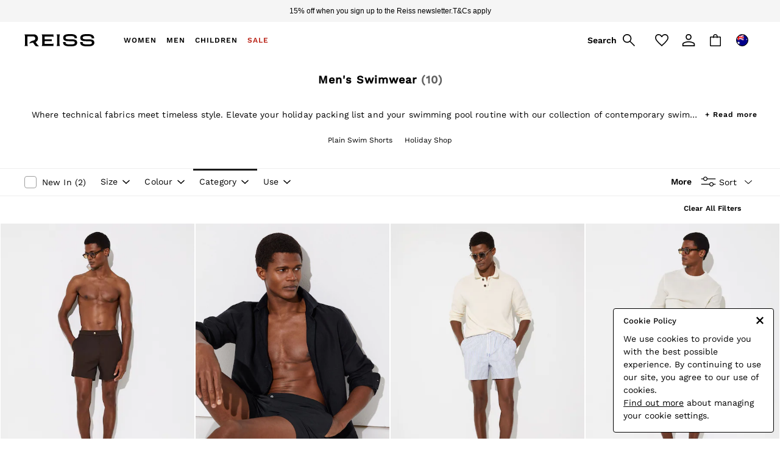

--- FILE ---
content_type: text/html; charset=utf-8
request_url: https://www.reiss.com/au/en/shop/gender-men-productaffiliation-swimwear/category-swimshorts
body_size: 63343
content:
<!doctype html><html lang="en-AU" id="platform_modernisation" dir="ltr" data-tp-page="true"><head><meta http-equiv="X-UA-Compatible" content="IE=edge,chrome=1"/><meta name="viewport" content="width=device-width, initial-scale=1.0, maximum-scale=5.0"/><link rel="shortcut icon" href="/static-content/icons/favicon/reiss.ico" type="image/x-icon"/><link rel="icon" href="/static-content/icons/favicon/reiss.ico" type="image/x-icon"/>  
            
    <noscript id="header_version__preload">6.12.13</noscript>
    <noscript id="header_timestamp__preload">1768761136294</noscript>
    <link rel="preload" href="/static-content/ux-fabric/fonts/work-sans-500.woff2" as="font" type="font/woff2" crossorigin>
<link rel="preload" href="/static-content/ux-fabric/fonts/work-sans-400.woff2" as="font" type="font/woff2" crossorigin>
<link rel="preload" href="/static-content/ux-fabric/fonts/work-sans-600.woff2" as="font" type="font/woff2" crossorigin>
    <style id="font-ssr-styles-#platform_modernisation_header" type="text/css">
@font-face {
    font-family: "work-sans-500";
    src: url("/static-content/ux-fabric/fonts/work-sans-500.woff2") format('woff2');
    font-weight: 500;
}
@font-face {
    font-family: "work-sans-400";
    src: url("/static-content/ux-fabric/fonts/work-sans-400.woff2") format('woff2');
    font-weight: 400;
}
@font-face {
    font-family: "work-sans-600";
    src: url("/static-content/ux-fabric/fonts/work-sans-600.woff2") format('woff2');
    font-weight: 600;
}

#platform_modernisation_header {
    font-family: "work-sans-400", -apple-system, BlinkMacSystemFont, 'Segoe UI', Roboto, Oxygen, Ubuntu, Cantarell, 'Open Sans', 'Helvetica Neue', sans-serif;
}
</style>
    
    <meta name="apple-mobile-web-app-title" content="Reiss"/>
    <meta name="application-name" content="Reiss"/>

    
    <link rel="apple-touch-icon-precomposed" sizes="60x60" href="/static-content/icons/header/reiss/shared/splashicons/ios-notification-60x60.png" /> <link rel="apple-touch-icon-precomposed" sizes="120x120" href="/static-content/icons/header/reiss/shared/splashicons/ios-iphone-120x120.png" /> <link rel="apple-touch-icon-precomposed" sizes="152x152" href="/static-content/icons/header/reiss/shared/splashicons/ios-ipad-152x152.png" /> <link rel="apple-touch-icon-precomposed" sizes="167x167" href="/static-content/icons/header/reiss/shared/splashicons/ios-ipad-pro-167x167.png" /> <link rel="apple-touch-icon-precomposed" sizes="180x180" href="/static-content/icons/header/reiss/shared/splashicons/ios-iphone-180x180.png" />  
    
    <script> if(!dataLayer) var dataLayer=[] </script> 
    <script name="headerConfigs">
            window.cloudHeader = { ...window.cloudHeader || {}, UCMEnabled: false, cookieConsent: false };
    </script>
    <link rel="preconnect" href="https://cdn.platform.next"/><link rel="preconnect" href="https://static.queue-it.net"/>
    
<script src="/static-content/abtesting-sdk/www-reiss-com_abplatformconfig.js" type="text/javascript"></script>
<script src="/static-content/abtesting-sdk/abplatform.js" type="text/javascript"></script>

    

<script nomodule type="text/javascript">

console.log("IE11 Closest polyfill loaded")

if (!Element.prototype.matches) {
    Element.prototype.matches =
      Element.prototype.msMatchesSelector ||
      Element.prototype.webkitMatchesSelector;
  }
  
  if (!Element.prototype.closest) {
    Element.prototype.closest = function(s) {
      var el = this;
  
      do {
        if (Element.prototype.matches.call(el, s)) return el;
        el = el.parentElement || el.parentNode;
      } while (el !== null && el.nodeType === 1);
      return null;
    };
  }
  </script>

<script src="/static-content/gtm-sdk/gtm.js" ></script>
<script type="text/javascript"> 

    function getCookieValue (cookieName) {        
        return ('; '+document.cookie).split("; " + cookieName + "=").pop().split(';')[0] || "";
    }

    function getDeviceType () {        
        return getCookieValue("NextDeviceType").toLowerCase() || "desktop"
    }
    if (window.document.querySelector("[data-tp-page='true']") || (window.platmodflags && window.platmodflags.gtmDataLayerEvents) && GoogleAnalyticsNext) {
         GoogleAnalyticsNext.Setup({
            siteLayout: getDeviceType(), 
            siteCountry: "AU", 
            siteLanguage: "en",
            siteUrl: "https://www.reiss.com/au/en",
        })
        GoogleAnalyticsNext.TrackSiteDetailsEvent({
            device_type: getDeviceType(),
            site_layout: getDeviceType(),
            site_country: "AU",
            site_language: "en",
            domain_name: "https://www.reiss.com",
            channel_country: "Australia",
            channel_country_code: "AU",
            channel_currency_code: "AUD",
        }, "https://www.reiss.com/au/en")
        
        
    }

</script>

        
        
        
    <script name="bloomreachSdk">
       const cloudHeaderConfig = window.cloudHeader || {};
        window.cloudHeader = { ...cloudHeaderConfig, bloomreach: {"apiConfigs":{"token":"0e0ae494-31c7-11ec-aa9b-920b830aec27","target":"https://api.e.nextdirect.com"},"acceptedConfigs":{"new_experiments":{"mode":"async"},"track":{"visits":true,"activity":true,"google_analytics":false},"experimental":{"non_personalized_weblayers":true}},"rejectedConfigs":{"track":{"visits":false,"activity":false,"google_analytics":false},"experimental":{"non_personalized_weblayers":false},"new_experiments":{"mode":"async"}}}};
    </script>
    <script type="text/javascript" src="/static-content/vendors/bloomreach/bloomreach.sdk.min.js"></script>
        
<script type="text/javascript" src="//static.queue-it.net/script/queueclient.min.js"></script>
<script data-queueit-c="next" type="text/javascript" src="//static.queue-it.net/script/queueconfigloader.js"></script>
     
        <script src="/static-content/vendors/react/17.0.2/umd/react.production.min.js" defer></script>
                <script src="/static-content/vendors/react/17.0.2/umd/react-dom.production.min.js" defer></script>
        <script nomodule src="/static-content/vendors/core-js/3.18.3/core.min.js" defer></script>
        <script name="uxFabric">
        window.uxFabric = window.uxFabric || {};
        window.uxFabric["v3-reiss-header"] = {"primary":{"main":"rgba(40, 40, 40, 1)","dark":"rgba(40, 40, 40, 1)","light":"rgba(40, 40, 40, 1)","contrast":"rgba(255, 255, 255, 1)","shades":{"4p":"rgba(40, 40, 40, 0.04)","8p":"rgba(40, 40, 40, 0.08)","12p":"rgba(40, 40, 40, 0.12)","disabled30p":"rgba(40, 40, 40, 0.3)","50p":"rgba(40, 40, 40, 0.5)"}},"secondary":{"main":"rgba(0, 0, 0, 1)","dark":"rgba(0, 0, 0, 1)","light":"rgba(51, 51, 51, 1)","contrast":"rgba(255, 255, 255, 1)","shades":{"4p":"rgba(0, 0, 0, 0.04)","8p":"rgba(0, 0, 0, 0.08)","12p":"rgba(0, 0, 0, 0.12)","disabled30p":"rgba(0, 0, 0, 0.3)","50p":"rgba(0, 0, 0, 0.5)"}},"text":{"primary":"rgba(0, 0, 0, 1)","secondary":"rgba(97, 97, 97, 1)","disabled":"rgba(179, 179, 179, 1)","contrast":"rgba(255, 255, 255, 1)"},"action":{"default":{"enabled":{"backgroundColor":"rgba(255, 255, 255, 1)","borderColor":"rgba(148, 148, 148, 1)","iconColor":"rgba(0, 0, 0, 1)"},"hovered":{"backgroundColor":"rgba(255, 255, 255, 1)","borderColor":"rgba(66, 66, 66, 1)"},"selected":{"backgroundColor":"rgba(255, 255, 255, 1)","borderColor":"rgba(0, 0, 0, 1)"},"disabled":{"backgroundColor":"rgba(255, 255, 255, 1)","borderColor":"rgba(189, 189, 189, 1)","iconColor":"rgba(179, 179, 179, 1)"},"error":{"backgroundColor":"rgba(255, 255, 255, 1)","borderColor":"rgba(217, 20, 64, 1)","iconColor":"rgba(0, 0, 0, 1)"}},"strong":{"enabled":{"backgroundColor":"rgba(255, 255, 255, 1)","borderColor":"rgba(0, 0, 0, 0)","borderBottomColor":"rgba(0, 0, 0, 1)"},"hovered":{"backgroundColor":"rgba(255, 255, 255, 1)","borderColor":"rgba(66, 66, 66, 0)","borderBottomColor":"rgba(66, 66, 66, 1)"},"selected":{"backgroundColor":"rgba(255, 255, 255, 1)","borderColor":"rgba(0, 0, 0, 0)","borderBottomColor":"rgba(0, 0, 0, 1)"},"disabled":{"backgroundColor":"rgba(255, 255, 255, 1)","borderColor":"rgba(189, 189, 189, 0)","borderBottomColor":"rgba(189, 189, 189, 1)"},"error":{"backgroundColor":"rgba(255, 255, 255, 1)","borderColor":"rgba(217, 20, 64, 0)","iconColor":"rgba(0, 0, 0, 1)","borderBottomColor":"rgba(217, 20, 64, 1)"}}},"grey":{"50":"rgba(250, 250, 250, 1)","100":"rgba(245, 245, 245, 1)","200":"rgba(238, 238, 238, 1)","300":"rgba(224, 224, 224, 1)","400":"rgba(189, 189, 189, 1)","500":"rgba(158, 158, 158, 1)","600":"rgba(117, 117, 117, 1)","700":"rgba(97, 97, 97, 1)","800":"rgba(66, 66, 66, 1)","900":"rgba(33, 33, 33, 1)","white":"rgba(255, 255, 255, 1)","black":"rgba(0, 0, 0, 1)"},"background":{"main":"rgba(247, 247, 247, 1)","paper":"rgba(255, 255, 255, 1)"},"interactive":{"focus":{"default":{"outlineColor":"rgba(29, 137, 221, 1)"}}},"brand":{"clearance":{"default":{"backgroundColor":"rgba(144, 0, 0, 1)","contrastTextColor":"rgba(255, 255, 255, 1)","textColor":"rgba(144, 0, 0, 1)"}},"markdown":{"default":{"backgroundColor":"rgba(144, 0, 0, 1)","contrastTextColor":"rgba(255, 255, 255, 1)","textColor":"rgba(144, 0, 0, 1)"}},"promotion":{"default":{"backgroundColor":"rgba(144, 0, 0, 1)","contrastTextColor":"rgba(255, 255, 255, 1)","iconColor":"rgba(255, 255, 255, 1)","textColor":"rgba(144, 0, 0, 1)"}},"sale":{"default":{"backgroundColor":"rgba(144, 0, 0, 1)","contrastTextColor":"rgba(255, 255, 255, 1)","textColor":"rgba(144, 0, 0, 1)"},"vip":{"enabled":{"backgroundColor":"rgba(236, 181, 107, 1)","contrastTextColor":"rgba(0, 0, 0, 1)","iconColor":"rgba(0, 0, 0, 1)","borderColor":"rgba(236, 181, 107, 1)","textColor":"rgba(236, 181, 107, 1)"},"disabled":{"backgroundColor":"rgba(236, 181, 107, 1)","contrastTextColor":"rgba(179, 179, 179, 1)","iconColor":"rgba(179, 179, 179, 1)","borderColor":"rgba(236, 181, 107, 1)","textColor":"rgba(236, 181, 107, 1)"},"hovered":{"backgroundColor":"rgba(238, 188, 122, 1)","contrastTextColor":"rgba(0, 0, 0, 1)","iconColor":"rgba(0, 0, 0, 1)","borderColor":"rgba(238, 188, 122, 1)","textColor":"rgba(238, 188, 122, 1)"}}},"error":{"default":{"textColor":"rgba(217, 20, 64, 1)"},"stock":{"textColor":"rgba(0, 0, 0, 1)"}},"info":{"default":{"textColor":"rgba(29, 137, 221, 1)"},"stock":{"textColor":"rgba(0, 0, 0, 1)"}},"success":{"default":{"textColor":"rgba(37, 127, 57, 1)"},"stock":{"textColor":"rgba(0, 0, 0, 1)"}},"warning":{"default":{"textColor":"rgba(216, 143, 49, 1)"},"stock":{"textColor":"rgba(0, 0, 0, 1)"}}},"components":{"alert":{"error":{"default":{"backgroundColor":"rgba(253, 243, 245, 1)","borderColor":"rgba(144, 0, 0, 1)","iconColor":"rgba(0, 0, 0, 1)","textColor":"rgba(0, 0, 0, 1)"}},"warning":{"default":{"backgroundColor":"rgba(253, 249, 245, 1)","borderColor":"rgba(216, 143, 49, 1)","iconColor":"rgba(0, 0, 0, 1)","textColor":"rgba(0, 0, 0, 1)"},"signal":{"backgroundColor":"rgba(238, 238, 238, 1)","borderColor":"rgba(238, 238, 238, 1)","iconColor":"rgba(0, 0, 0, 1)","textColor":"rgba(0, 0, 0, 1)"}},"info":{"default":{"backgroundColor":"rgba(244, 249, 253, 1)","borderColor":"rgba(29, 137, 221, 1)","iconColor":"rgba(0, 0, 0, 1)","textColor":"rgba(0, 0, 0, 1)"}},"success":{"default":{"backgroundColor":"rgba(244, 249, 246, 1)","borderColor":"rgba(37, 127, 57, 1)","iconColor":"rgba(0, 0, 0, 1)","textColor":"rgba(0, 0, 0, 1)"}}},"appBar":{"globalBar":{"default":{"backgroundColor":"rgba(245, 245, 245, 1)","borderColor":"rgba(245, 245, 245, 1)","iconColor":"rgba(0, 0, 0, 1)","button":{"outlined":{"secondary":{"enabled":{"backgroundColor":"rgba(0, 0, 0, 0)","borderColor":"rgba(255, 255, 255, 1)","contrastTextColor":"rgba(255, 255, 255, 1)"}},"primary":{"enabled":{"borderColor":"rgba(0, 0, 0, 1)"}}},"contained":{"primary":{"enabled":{"backgroundColor":"rgba(255, 255, 255, 1)","contained":{"primary":{"enabled":{"contrastTextColor":"rgba(0, 0, 0, 1)"}}}}}}},"textColor":"rgba(0, 0, 0, 1)","divider":{"default":{"borderColor":"rgba(255, 255, 255, 1)"}}}},"brandBar":{"default":{"backgroundColor":"rgba(255, 255, 255, 1)","borderColor":"rgba(255, 255, 255, 1)","iconColor":"rgba(0, 0, 0, 1)","textColor":"rgba(0, 0, 0, 1)","tab":{"default":{"active":{"borderColor":"rgba(0, 0, 0, 1)"},"enabled":{"borderColor":"rgba(158, 158, 158, 1)"}}},"button":{"outlined":{"primary":{"enabled":{"borderColor":"rgba(0, 0, 0, 1)"}}}}},"secure":{"borderColor":"rgba(238, 238, 238, 1)"}},"navBar":{"default":{"backgroundColor":"rgba(245, 245, 245, 1)","borderColor":"rgba(238, 238, 238, 0)","iconColor":"rgba(255, 255, 255, 1)","gradientLeft":"linear-gradient(to right, rgba(245, 245, 245, 1), rgba(245, 245, 245, 0))","gradientRight":"linear-gradient(to right, rgba(245, 245, 245, 0.01), rgba(245, 245, 245, 1))"}},"backToNext":{"default":{"backgroundColor":"rgba(0, 0, 0, 1)","textColor":"rgba(255, 255, 255, 1)","iconColor":"rgba(255, 255, 255, 1)"}}},"avatar":{"root":{"borderColor":"rgba(255, 255, 255, 1)"},"iconAvatar":{"backgroundColor":"rgba(247, 247, 247, 1)","iconColor":"rgba(0, 0, 0, 1)"},"textAvatar":{"backgroundColor":"rgba(247, 247, 247, 1)","textColor":"rgba(0, 0, 0, 1)"}},"backdrop":{"default":{"backgroundColor":"rgba(0, 0, 0, 0.8)"},"paper":{"backgroundColor":"rgba(255, 255, 255, 0.8)"}},"badge":{"primary":{"backgroundColor":"rgba(40, 40, 40, 1)","iconColor":"rgba(255, 255, 255, 1)","textColor":"rgba(255, 255, 255, 1)"},"secondary":{"backgroundColor":"rgba(0, 0, 0, 1)","iconColor":"rgba(255, 255, 255, 1)","textColor":"rgba(255, 255, 255, 1)"},"notification":{"backgroundColor":"rgba(144, 0, 0, 1)","iconColor":"rgba(255, 255, 255, 1)","textColor":"rgba(255, 255, 255, 1)"}},"breadcrumb":{"default":{"backgroundColor":"rgba(255, 255, 255, 1)","borderBottomColor":"rgba(238, 238, 238, 1)","borderTopColor":"rgba(238, 238, 238, 1)","button":{"enabled":{"backgroundColor":"rgba(255, 255, 255, 1)","borderTopColor":"rgba(238, 238, 238, 1)","borderBottomColor":"rgba(238, 238, 238, 1)","borderLeftColor":"rgba(238, 238, 238, 1)","borderRightColor":"rgba(238, 238, 238, 1)","contrastTextColor":"rgba(0, 0, 0, 1)","iconColor":"rgba(0, 0, 0, 1)"},"hovered":{"backgroundColor":"rgba(255, 255, 255, 1)","borderTopColor":"rgba(238, 238, 238, 1)","borderBottomColor":"rgba(238, 238, 238, 1)","borderLeftColor":"rgba(238, 238, 238, 1)","borderRightColor":"rgba(238, 238, 238, 1)","contrastTextColor":"rgba(0, 0, 0, 1)","iconColor":"rgba(0, 0, 0, 1)"}},"gradientLeft":"linear-gradient(to right, rgba(255, 255, 255, 1), rgba(255, 255, 255, 0))","gradientRight":"linear-gradient(to right, rgba(255, 255, 255, 0), rgba(255, 255, 255, 1))"}},"button":{"contained":{"primary":{"enabled":{"contrastTextColor":"rgba(255, 255, 255, 1)","iconColor":"rgba(255, 255, 255, 1)","backgroundColor":"rgba(40, 40, 40, 1)"},"hovered":{"backgroundColor":"rgba(40, 40, 40, 1)","contrastTextColor":"rgba(255, 255, 255, 1)","iconColor":"rgba(255, 255, 255, 1)"},"disabled":{"backgroundColor":"rgba(147, 147, 147, 1)","contrastTextColor":"rgba(255, 255, 255, 1)","iconColor":"rgba(255, 255, 255, 1)"}},"secondary":{"enabled":{"backgroundColor":"rgba(0, 0, 0, 1)","contrastTextColor":"rgba(255, 255, 255, 1)","iconColor":"rgba(255, 255, 255, 1)"},"hovered":{"backgroundColor":"rgba(51, 51, 51, 1)","contrastTextColor":"rgba(255, 255, 255, 1)","iconColor":"rgba(255, 255, 255, 1)"},"disabled":{"backgroundColor":"rgba(179, 179, 179, 1)","contrastTextColor":"rgba(255, 255, 255, 1)","iconColor":"rgba(255, 255, 255, 1)"}}},"outlined":{"primary":{"enabled":{"backgroundColor":"rgba(255, 255, 255, 1)","borderColor":"rgba(40, 40, 40, 1)","contrastTextColor":"rgba(40, 40, 40, 1)","iconColor":"rgba(40, 40, 40, 1)"},"hovered":{"backgroundColor":"rgba(255, 255, 255, 1)","borderColor":"rgba(40, 40, 40, 1)","contrastTextColor":"rgba(40, 40, 40, 1)","iconColor":"rgba(40, 40, 40, 1)"},"disabled":{"backgroundColor":"rgba(255, 255, 255, 1)","borderColor":"rgba(147, 147, 147, 1)","contrastTextColor":"rgba(147, 147, 147, 1)","iconColor":"rgba(147, 147, 147, 1)"}},"secondary":{"enabled":{"backgroundColor":"rgba(255, 255, 255, 1)","borderColor":"rgba(0, 0, 0, 1)","contrastTextColor":"rgba(0, 0, 0, 1)","iconColor":"rgba(0, 0, 0, 1)"},"hovered":{"backgroundColor":"rgba(255, 255, 255, 1)","borderColor":"rgba(51, 51, 51, 1)","contrastTextColor":"rgba(51, 51, 51, 1)","iconColor":"rgba(51, 51, 51, 1)"},"disabled":{"backgroundColor":"rgba(255, 255, 255, 1)","borderColor":"rgba(179, 179, 179, 1)","contrastTextColor":"rgba(179, 179, 179, 1)","iconColor":"rgba(179, 179, 179, 1)"}}},"unstyled":{"primary":{"enabled":{"contrastTextColor":"rgba(40, 40, 40, 1)","iconColor":"rgba(40, 40, 40, 1)"},"hovered":{"contrastTextColor":"rgba(40, 40, 40, 1)","iconColor":"rgba(40, 40, 40, 1)"},"disabled":{"contrastTextColor":"rgba(147, 147, 147, 1)","iconColor":"rgba(147, 147, 147, 1)"}},"secondary":{"enabled":{"contrastTextColor":"rgba(0, 0, 0, 1)","iconColor":"rgba(0, 0, 0, 1)"},"hovered":{"contrastTextColor":"rgba(51, 51, 51, 1)","iconColor":"rgba(51, 51, 51, 1)"},"disabled":{"contrastTextColor":"rgba(179, 179, 179, 1)","iconColor":"rgba(179, 179, 179, 1)"}}}},"buttonGroup":{"default":{"borderBottomColor":"rgba(238, 238, 238, 1)","borderTopColor":"rgba(238, 238, 238, 1)","borderColor":"rgba(238, 238, 238, 1)"}},"card":{"cardHeader":{"default":{"backgroundColor":"rgba(255, 255, 255, 1)","borderColor":"rgba(238, 238, 238, 1)","textColor":"rgba(0, 0, 0, 1)","iconColor":"rgba(0, 0, 0, 1)"}},"cardActions":{"default":{"backgroundColor":"rgba(247, 247, 247, 1)","borderColor":"rgba(238, 238, 238, 1)"}},"cardContent":{"default":{"backgroundColor":"rgba(255, 255, 255, 1)","borderColor":"rgba(217, 217, 217, 1)"}}},"checkbox":{"default":{"unselected":{"enabled":{"backgroundColor":"rgba(255, 255, 255, 1)","borderColor":"rgba(146, 146, 146, 1)"},"hovered":{"backgroundColor":"rgba(255, 255, 255, 1)","borderColor":"rgba(0, 0, 0, 1)"},"disabled":{"backgroundColor":"rgba(247, 247, 247, 1)","borderColor":"rgba(189, 189, 189, 1)"}},"selected":{"enabled":{"backgroundColor":"rgba(255, 255, 255, 1)","borderColor":"rgba(40, 40, 40, 1)"},"hovered":{"backgroundColor":"rgba(255, 255, 255, 1)","borderColor":"rgba(40, 40, 40, 1)"},"disabled":{"backgroundColor":"rgba(247, 247, 247, 1)","borderColor":"rgba(189, 189, 189, 1)"}},"checkmark":{"enabled":{"iconColor":"rgba(0, 0, 0, 1)"},"disabled":{"iconColor":"rgba(189, 189, 189, 1)"}}}},"chip":{"filled":{"default":{"enabled":{"backgroundColor":"rgba(247, 247, 247, 1)","contrastTextColor":"rgba(0, 0, 0, 1)","iconColor":"rgba(0, 0, 0, 1)"},"hovered":{"backgroundColor":"rgba(234, 234, 234, 1)","contrastTextColor":"rgba(0, 0, 0, 1)","iconColor":"rgba(0, 0, 0, 1)"},"disabled":{"backgroundColor":"rgba(247, 247, 247, 1)","contrastTextColor":"rgba(179, 179, 179, 1)","iconColor":"rgba(179, 179, 179, 1)"}},"attribute":{"enabled":{"backgroundColor":"rgba(255, 255, 255, 1)","contrastTextColor":"rgba(0, 0, 0, 1)"}}},"outlined":{"default":{"enabled":{"backgroundColor":"rgba(255, 255, 255, 1)","borderColor":"rgba(247, 247, 247, 1)","contrastTextColor":"rgba(0, 0, 0, 1)","iconColor":"rgba(0, 0, 0, 1)"},"hovered":{"backgroundColor":"rgba(247, 247, 247, 1)","borderColor":"rgba(238, 238, 238, 1)","contrastTextColor":"rgba(0, 0, 0, 1)","iconColor":"rgba(0, 0, 0, 1)"},"disabled":{"backgroundColor":"rgba(255, 255, 255, 1)","borderColor":"rgba(179, 179, 179, 0)","contrastTextColor":"rgba(179, 179, 179, 1)","iconColor":"rgba(179, 179, 179, 1)"}}}},"dialog":{"dialogHeader":{"default":{"backgroundColor":"rgba(255, 255, 255, 1)","borderBottomColor":"rgba(238, 238, 238, 0)","borderColor":"rgba(234, 234, 234, 1)","textColor":"rgba(0, 0, 0, 1)","iconColor":"rgba(0, 0, 0, 1)"}},"dialogContent":{"default":{"backgroundColor":"rgba(255, 255, 255, 1)","borderColor":"rgba(234, 234, 234, 1)","textColor":"rgba(0, 0, 0, 1)"}},"dialogActions":{"default":{"backgroundColor":"rgba(255, 255, 255, 1)","borderColor":"rgba(234, 234, 234, 1)","borderTopColor":"rgba(238, 238, 238, 0)","textColor":"rgba(0, 0, 0, 1)"}}},"divider":{"default":{"borderColor":"rgba(238, 238, 238, 1)"},"strong":{"borderColor":"rgba(148, 148, 148, 1)"}},"drawer":{"default":{"iconColor":"rgba(255, 255, 255, 1)"}},"floatingActionButton":{"default":{"enabled":{"backgroundColor":"rgba(0, 0, 0, 1)","iconColor":"rgba(255, 255, 255, 1)"},"focused":{"backgroundColor":"rgba(0, 0, 0, 1)","iconColor":"rgba(255, 255, 255, 1)"},"hovered":{"backgroundColor":"rgba(51, 51, 51, 1)","iconColor":"rgba(255, 255, 255, 1)"}}},"footer":{"default":{"backgroundColor":"rgba(255, 255, 255, 1)","action":{"default":{"enabled":{"iconColor":"rgba(0, 0, 0, 1)"}}},"link":{"primary":{"enabled":{"textColor":"rgba(0, 0, 0, 1)"},"hovered":{"textColor":"rgba(0, 0, 0, 1)"}},"inherit":{"enabled":{"textColor":"rgba(0, 0, 0, 1)"},"hovered":{"textColor":"rgba(0, 0, 0, 1)"}}},"text":{"primary":"rgba(0, 0, 0, 1)","secondary":"rgba(97, 97, 97, 1)"},"divider":{"default":{"borderColor":"rgba(238, 238, 238, 1)"}}}},"imageCarousel":{"gallery":{"enabled":{"borderColor":"rgba(238, 238, 238, 1)"}},"default":{"button":{"contained":{"addToBag":{"enabled":{"backgroundColor":"rgba(40, 40, 40, 1)","textColor":"rgba(255, 255, 255, 1)","iconColor":"rgba(255, 255, 255, 1)"},"hovered":{"backgroundColor":"rgba(40, 40, 40, 1)","textColor":"rgba(255, 255, 255, 1)","iconColor":"rgba(255, 255, 255, 1)"},"disabled":{"backgroundColor":"rgba(147, 147, 147, 1)","textColor":"rgba(255, 255, 255, 1)","iconColor":"rgba(255, 255, 255, 1)"}}},"outlined":{"enlarge":{"enabled":{"backgroundColor":"rgba(255, 255, 255, 0)","borderColor":"rgba(255, 255, 255, 0)","iconColor":"rgba(0, 0, 0, 1)"},"hovered":{"backgroundColor":"rgba(255, 255, 255, 0)","borderColor":"rgba(255, 255, 255, 0)","iconColor":"rgba(0, 0, 0, 1)"},"disabled":{"backgroundColor":"rgba(255, 255, 255, 0)","borderColor":"rgba(255, 255, 255, 0)","iconColor":"rgba(179, 179, 179, 1)"}},"favourite":{"enabled":{"backgroundColor":"rgba(255, 255, 255, 0)","borderColor":"rgba(255, 255, 255, 0)","iconColor":"rgba(0, 0, 0, 1)"},"hovered":{"backgroundColor":"rgba(255, 255, 255, 0)","borderColor":"rgba(255, 255, 255, 0)","iconColor":"rgba(0, 0, 0, 1)"},"disabled":{"backgroundColor":"rgba(255, 255, 255, 0)","borderColor":"rgba(255, 255, 255, 0)","iconColor":"rgba(179, 179, 179, 1)"}},"navigation":{"enabled":{"backgroundColor":"rgba(255, 255, 255, 0)","borderColor":"rgba(255, 255, 255, 0)","iconColor":"rgba(0, 0, 0, 1)"},"hovered":{"backgroundColor":"rgba(255, 255, 255, 0)","borderColor":"rgba(255, 255, 255, 0)","iconColor":"rgba(0, 0, 0, 1)"},"disabled":{"backgroundColor":"rgba(255, 255, 255, 0)","borderColor":"rgba(255, 255, 255, 0)","iconColor":"rgba(179, 179, 179, 1)"}},"video":{"enabled":{"backgroundColor":"rgba(255, 255, 255, 0.5)","borderColor":"rgba(255, 255, 255, 0.5)","iconColor":"rgba(0, 0, 0, 1)"},"hovered":{"backgroundColor":"rgba(255, 255, 255, 0.5)","borderColor":"rgba(255, 255, 255, 0.5)","iconColor":"rgba(0, 0, 0, 1)"},"disabled":{"backgroundColor":"rgba(255, 255, 255, 0.5)","borderColor":"rgba(255, 255, 255, 0.5)","iconColor":"rgba(179, 179, 179, 1)"}}}}}},"link":{"primary":{"enabled":{"textColor":"rgba(0, 0, 0, 1)"},"hovered":{"textColor":"rgba(0, 0, 0, 1)"}},"inherit":{"enabled":{"textColor":"rgba(0, 0, 0, 1)"},"hovered":{"textColor":"rgba(0, 0, 0, 1)"}},"contrast":{"enabled":{"textColor":"rgba(255, 255, 255, 1)"},"hovered":{"textColor":"rgba(255, 255, 255, 1)"}}},"menu":{"default":{"root":{"backgroundColor":"rgba(255, 255, 255, 1)","borderColor":"rgba(222, 222, 222, 1)"},"enabled":{"textColor":"rgba(0, 0, 0, 1)"},"disabled":{"textColor":"rgba(179, 179, 179, 1)"},"hovered":{"backgroundColor":"rgba(0, 0, 0, 1)","textColor":"rgba(255, 255, 255, 1)"},"selected":{"backgroundColor":"rgba(0, 0, 0, 1)","textColor":"rgba(255, 255, 255, 1)"}},"megaMenu":{"default":{"backgroundColor":"rgba(255, 255, 255, 1)","textColor":"rgba(0, 0, 0, 1)"},"mission":{"backgroundColor":"rgba(255, 255, 255, 1)","textColor":"rgba(0, 0, 0, 1)"},"gutter":{"backgroundColor":"rgba(255, 255, 255, 1)"},"navigationList":{"default":{"divider":{"default":{"borderColor":"rgba(238, 238, 238, 1)"}}},"quickLinks":{"backgroundColor":"rgba(255, 255, 255, 1)","divider":{"default":{"borderColor":"rgba(238, 238, 238, 0)"}}}}},"searchMenu":{"default":{"backgroundColor":"rgba(255, 255, 255, 1)","borderColor":"rgba(238, 238, 238, 1)"},"enriched":{"backgroundColor":"rgba(255, 255, 255, 1)"}}},"pagination":{"imageCarousel":{"root":{"backgroundColor":"rgba(255, 255, 255, 0)","borderColor":"rgba(255, 255, 255, 0)"},"enabled":{"backgroundColor":"rgba(255, 255, 255, 0.5)","borderColor":"rgba(158, 158, 158, 1)","iconColor":"rgba(0, 0, 0, 1)"},"active":{"borderColor":"rgba(158, 158, 158, 1)","backgroundColor":"rgba(255, 255, 255, 1)","iconColor":"rgba(0, 0, 0, 1)"}},"thumbnailCarousel":{"root":{"backgroundColor":"rgba(255, 255, 255, 0.4)","borderColor":"rgba(238, 238, 238, 0)"},"enabled":{"borderColor":"rgba(0, 0, 0, 0)"},"hovered":{"borderColor":"rgba(0, 0, 0, 1)"},"active":{"borderColor":"rgba(0, 0, 0, 1)"}}},"pill":{"date":{"active":{"backgroundColor":"rgba(255, 255, 255, 0)","borderColor":"rgba(0, 0, 0, 1)","textColor":"rgba(0, 0, 0, 1)"},"current":{"backgroundColor":"rgba(255, 255, 255, 0)","borderColor":"rgba(148, 148, 148, 0)","textColor":"rgba(0, 0, 0, 1)"},"disabled":{"backgroundColor":"rgba(247, 247, 247, 0)","borderColor":"rgba(234, 234, 234, 0)","textColor":"rgba(179, 179, 179, 1)"},"enabled":{"backgroundColor":"rgba(255, 255, 255, 0)","borderColor":"rgba(148, 148, 148, 0)","textColor":"rgba(0, 0, 0, 1)"},"hovered":{"backgroundColor":"rgba(255, 255, 255, 0)","borderColor":"rgba(66, 66, 66, 1)","textColor":"rgba(0, 0, 0, 1)"}},"default":{"active":{"backgroundColor":"rgba(255, 255, 255, 1)","borderColor":"rgba(0, 0, 0, 1)","textColor":"rgba(0, 0, 0, 1)"},"disabled":{"backgroundColor":"rgba(247, 247, 247, 0)","borderColor":"rgba(234, 234, 234, 0)","highlightColor1":"rgba(234, 234, 234, 0)","highlightColor2":"rgba(127, 127, 127, 1)","textColor":"rgba(127, 127, 127, 1)"},"disabledActive":{"backgroundColor":"rgba(247, 247, 247, 0)","borderColor":"rgba(127, 127, 127, 1)","highlightColor1":"rgba(234, 234, 234, 0)","highlightColor2":"rgba(127, 127, 127, 1)","textColor":"rgba(127, 127, 127, 1)"},"enabled":{"backgroundColor":"rgba(255, 255, 255, 1)","borderColor":"rgba(148, 148, 148, 0)","textColor":"rgba(0, 0, 0, 1)"},"hovered":{"backgroundColor":"rgba(255, 255, 255, 1)","borderColor":"rgba(66, 66, 66, 1)","textColor":"rgba(0, 0, 0, 1)"}},"image":{"root":{"button":{"enabled":{"backgroundColor":"rgba(247, 247, 247, 1)","borderColor":"rgba(238, 238, 238, 1)","textColor":"rgba(0, 0, 0, 1)"},"hovered":{"backgroundColor":"rgba(247, 247, 247, 1)","borderColor":"rgba(66, 66, 66, 1)","textColor":"rgba(0, 0, 0, 1)"}},"hovered":{"backgroundColor":"rgba(247, 247, 247, 1)"}},"active":{"backgroundColor":"rgba(255, 255, 255, 1)","borderColor":"rgba(0, 0, 0, 1)","textColor":"rgba(0, 0, 0, 1)"},"disabled":{"backgroundColor":"rgba(247, 247, 247, 1)","borderColor":"rgba(234, 234, 234, 1)","highlightColor1":"rgba(234, 234, 234, 0)","highlightColor2":"rgba(234, 234, 234, 1)","textColor":"rgba(209, 209, 209, 1)"},"disabledActive":{"backgroundColor":"rgba(247, 247, 247, 1)","borderColor":"rgba(0, 0, 0, 1)","highlightColor1":"rgba(234, 234, 234, 0)","highlightColor2":"rgba(234, 234, 234, 1)","textColor":"rgba(209, 209, 209, 1)"},"enabled":{"backgroundColor":"rgba(255, 255, 255, 1)","borderColor":"rgba(148, 148, 148, 1)","textColor":"rgba(0, 0, 0, 1)"},"hovered":{"backgroundColor":"rgba(255, 255, 255, 1)","borderColor":"rgba(66, 66, 66, 1)","textColor":"rgba(0, 0, 0, 1)"}}},"progress":{"circular":{"default":{"highlightColor":"rgba(0, 0, 0, 1)"}},"linear":{"reviews":{"root":{"backgroundColor":"rgba(247, 247, 247, 1)"},"enabled":{"backgroundColor":"rgba(255, 255, 255, 1)","highlightColor":"rgba(40, 40, 40, 1)"},"hovered":{"backgroundColor":"rgba(255, 255, 255, 1)","highlightColor":"rgba(40, 40, 40, 1)"},"disabled":{"backgroundColor":"rgba(255, 255, 255, 1)"}}}},"radio":{"default":{"unselected":{"enabled":{"backgroundColor":"rgba(255, 255, 255, 1)","borderColor":"rgba(146, 146, 146, 1)"},"hovered":{"backgroundColor":"rgba(255, 255, 255, 1)","borderColor":"rgba(0, 0, 0, 1)"},"disabled":{"backgroundColor":"rgba(247, 247, 247, 1)","borderColor":"rgba(189, 189, 189, 1)"}},"selected":{"enabled":{"backgroundColor":"rgba(255, 255, 255, 1)","borderColor":"rgba(0, 0, 0, 1)"},"hovered":{"backgroundColor":"rgba(255, 255, 255, 1)","borderColor":"rgba(0, 0, 0, 1)"},"disabled":{"backgroundColor":"rgba(247, 247, 247, 1)","borderColor":"rgba(189, 189, 189, 1)"}},"checkmark":{"enabled":{"iconColor":"rgba(0, 0, 0, 1)"},"disabled":{"iconColor":"rgba(189, 189, 189, 1)"}}}},"rating":{"default":{"enabled":{"backgroundColor":"rgba(0, 0, 0, 1)"},"hovered":{"backgroundColor":"rgba(66, 66, 66, 1)"},"disabled":{"backgroundColor":"rgba(224, 224, 224, 1)"}}},"ribbon":{"default":{"root":{"button":{"outlined":{"navigation":{"hovered":{"backgroundColor":"rgba(255, 255, 255, 0)","borderColor":"rgba(234, 234, 234, 0)","iconColor":"rgba(0, 0, 0, 1)"},"enabled":{"iconColor":"rgba(0, 0, 0, 1)","backgroundColor":"rgba(255, 255, 255, 0)","borderColor":"rgba(234, 234, 234, 0)"}}}}},"enabled":{"borderColor":"rgba(234, 234, 234, 0)"}},"recentlyViewed":{"root":{"borderColor":"rgba(238, 238, 238, 1)","chip":{"outlined":{"timestamp":{"enabled":{"borderColor":"rgba(238, 238, 238, 1)","backgroundColor":"rgba(247, 247, 247, 1)","textColor":"rgba(0, 0, 0, 1)"}}}}},"enabled":{"borderColor":"rgba(234, 234, 234, 0)","chip":{"outlined":{"bag":{"enabled":{"backgroundColor":"rgba(255, 255, 255, 0)","borderColor":"rgba(255, 255, 255, 0)","textColor":"rgba(0, 0, 0, 1)"}}}}}}},"searchBanner":{"default":{"banner":{"root":{"backgroundColor":"rgba(255, 255, 255, 1)"},"copyText":{"textColor":"rgba(0, 0, 0, 1)","link":{"primary":{"enabled":{"contrastTextColor":"rgba(0, 0, 0, 1)"},"hovered":{"contrastTextColor":"rgba(0, 0, 0, 1)"}}}},"chips":{"outlined":{"enabled":{"backgroundColor":"rgba(255, 255, 255, 1)","borderColor":"rgba(148, 148, 148, 0)","contrastTextColor":"rgba(0, 0, 0, 1)"},"hovered":{"backgroundColor":"rgba(247, 247, 247, 1)","borderColor":"rgba(0, 0, 0, 0)","contrastTextColor":"rgba(0, 0, 0, 1)"}}},"imageChips":{"backgroundColor":"rgba(247, 247, 247, 1)","textColor":"rgba(0, 0, 0, 1)","enabled":{"borderColor":"rgba(148, 148, 148, 0)"},"hovered":{"borderColor":"rgba(66, 66, 66, 0)"}}},"stripBanner":{"backgroundColor":"rgba(245, 245, 245, 1)","borderColor":"rgba(224, 224, 224, 0)","button":{"backgroundColor":"rgba(255, 255, 255, 1)","borderColor":"rgba(0, 0, 0, 1)","contrastTextColor":"rgba(0, 0, 0, 1)"},"typography":{"textColor":"rgba(0, 0, 0, 1)"}}}},"skeleton":{"default":{"backgroundColor":"rgba(245, 245, 245, 1)"}},"tab":{"default":{"root":{"borderColor":"rgba(0, 0, 0, 1)"},"enabled":{"backgroundColor":"rgba(255, 255, 255, 1)","borderBottomColor":"rgba(0, 0, 0, 1)","borderColor":"rgba(158, 158, 158, 1)","textColor":"rgba(0, 0, 0, 1)"},"hovered":{"backgroundColor":"rgba(247, 247, 247, 1)","borderBottomColor":"rgba(0, 0, 0, 1)","borderColor":"rgba(158, 158, 158, 1)","textColor":"rgba(0, 0, 0, 1)"},"active":{"backgroundColor":"rgba(255, 255, 255, 1)","borderBottomColor":"rgba(255, 255, 255, 1)","borderColor":"rgba(0, 0, 0, 1)","highlightColor":"rgba(40, 40, 40, 1)","textColor":"rgba(0, 0, 0, 1)"},"disabled":{"backgroundColor":"rgba(247, 247, 247, 1)","borderBottomColor":"rgba(0, 0, 0, 1)","borderColor":"rgba(158, 158, 158, 1)","highlightColor":"rgba(158, 158, 158, 1)","textColor":"rgba(179, 179, 179, 1)"}},"nav":{"default":{"enabled":{"backgroundColor":"rgba(0, 0, 0, 0)","textColor":"rgba(0, 0, 0, 1)"},"active":{"backgroundColor":"rgba(245, 245, 245, 1)","textColor":"rgba(0, 0, 0, 1)","highlightColor":"rgba(255, 255, 255, 1)"}},"sale":{"enabled":{"textColor":"rgba(144, 0, 0, 1)"},"active":{"textColor":"rgba(144, 0, 0, 1)"}},"clearance":{"enabled":{"textColor":"rgba(144, 0, 0, 1)"},"active":{"textColor":"rgba(144, 0, 0, 1)"}}}},"table":{"default":{"enabled":{"root":{"backgroundColor":"rgba(255, 255, 255, 1)","borderColor":"rgba(234, 234, 234, 1)"},"cellHeader":{"backgroundColor":"rgba(247, 247, 247, 1)","borderColor":"rgba(234, 234, 234, 1)","borderBottomColor":"rgba(158, 158, 158, 1)","textColor":"rgba(0, 0, 0, 1)"},"cellBodyOdd":{"backgroundColor":"rgba(255, 255, 255, 1)","borderColor":"rgba(234, 234, 234, 1)","borderBottomColor":"rgba(234, 234, 234, 1)","textColor":"rgba(0, 0, 0, 1)"},"cellBodyEven":{"backgroundColor":"rgba(247, 247, 247, 1)","borderColor":"rgba(234, 234, 234, 1)","borderBottomColor":"rgba(234, 234, 234, 1)","textColor":"rgba(0, 0, 0, 1)"}}}},"toggleButton":{"selected":{"default":{"backgroundColor":"rgba(230, 230, 230, 1)","borderColor":"rgba(0, 0, 0, 1)"}}},"tooltip":{"default":{"backgroundColor":"rgba(255, 255, 255, 1)","borderColor":"rgba(238, 238, 238, 0)","textColor":"rgba(0, 0, 0, 1)"}}},"global":{"h1":{"fontFamily":"work-sans-500","fontWeight":500,"textTransform":"none","textDecoration":"none","fontSize":"1.125rem","letterSpacing":0,"lineHeight":1.5},"h2":{"fontFamily":"work-sans-500","fontWeight":500,"textTransform":"none","textDecoration":"none","fontSize":"1rem","letterSpacing":0,"lineHeight":1.5},"h3":{"fontFamily":"work-sans-500","fontWeight":500,"textTransform":"none","textDecoration":"none","fontSize":"0.9375rem","letterSpacing":0,"lineHeight":1.5},"h4":{"fontFamily":"work-sans-500","fontWeight":500,"textTransform":"none","textDecoration":"none","fontSize":"0.875rem","letterSpacing":0,"lineHeight":1.5},"h5":{"fontFamily":"work-sans-500","fontWeight":500,"textTransform":"none","textDecoration":"none","fontSize":"0.8125rem","letterSpacing":0,"lineHeight":1.5},"h6":{"fontFamily":"work-sans-500","fontWeight":500,"textTransform":"none","textDecoration":"none","fontSize":"0.75rem","letterSpacing":0,"lineHeight":1.5},"body1":{"fontFamily":"work-sans-400","fontWeight":400,"textTransform":"none","textDecoration":"none","fontSize":"0.875rem","letterSpacing":0,"lineHeight":1.5},"body2":{"fontFamily":"work-sans-400","fontWeight":400,"textTransform":"none","textDecoration":"none","fontSize":"0.75rem","letterSpacing":0,"lineHeight":1.5},"body3":{"fontFamily":"work-sans-600","fontWeight":600,"textTransform":"none","textDecoration":"none","fontSize":"0.875rem","letterSpacing":0,"lineHeight":1.5},"body4":{"fontFamily":"work-sans-600","fontWeight":600,"textTransform":"none","textDecoration":"none","fontSize":"0.75rem","letterSpacing":0,"lineHeight":1.5},"body5":{"fontFamily":"work-sans-600","fontWeight":600,"textTransform":"none","textDecoration":"none","fontSize":"0.875rem","letterSpacing":0,"lineHeight":1.5},"body6":{"fontFamily":"work-sans-600","fontWeight":600,"textTransform":"none","textDecoration":"none","fontSize":"0.75rem","letterSpacing":0,"lineHeight":1.5},"subtitle1":{"fontFamily":"work-sans-600","fontWeight":600,"textTransform":"uppercase","textDecoration":"none","fontSize":"0.75rem","letterSpacing":1,"lineHeight":1.5},"subtitle2":{"fontFamily":"work-sans-600","fontWeight":600,"textTransform":"uppercase","textDecoration":"none","fontSize":"0.75rem","letterSpacing":1,"lineHeight":1.5},"overline":{"fontFamily":"work-sans-400","fontWeight":400,"textTransform":"uppercase","textDecoration":"none","fontSize":"0.75rem","letterSpacing":1,"lineHeight":1.5},"caption":{"fontFamily":"work-sans-400","fontWeight":400,"textTransform":"none","textDecoration":"none","fontSize":"0.75rem","letterSpacing":0,"lineHeight":1.5}},"component":{"buttonLarge":{"fontFamily":"work-sans-600","fontWeight":600,"textTransform":"none","textDecoration":"none","fontSize":"0.875rem","letterSpacing":0,"lineHeight":1.5},"buttonMedium":{"fontFamily":"work-sans-600","fontWeight":600,"textTransform":"none","textDecoration":"none","fontSize":"0.875rem","letterSpacing":0,"lineHeight":1.5},"buttonSmall":{"fontFamily":"work-sans-600","fontWeight":600,"textTransform":"none","textDecoration":"none","fontSize":"0.875rem","letterSpacing":0,"lineHeight":1.5},"inputLabel1":{"fontFamily":"work-sans-400","fontWeight":400,"textTransform":"none","textDecoration":"none","fontSize":"0.875rem","letterSpacing":0,"lineHeight":1.5},"inputLabel2":{"fontFamily":"work-sans-400","fontWeight":400,"textTransform":"none","textDecoration":"none","fontSize":"0.75rem","letterSpacing":0,"lineHeight":1.5},"inputText":{"fontFamily":"work-sans-400","fontWeight":400,"textTransform":"none","textDecoration":"none","fontSize":"0.875rem","letterSpacing":0,"lineHeight":1.5},"menuItem":{"fontFamily":"work-sans-400","fontWeight":400,"textTransform":"none","textDecoration":"none","fontSize":"0.875rem","letterSpacing":0,"lineHeight":1.5},"menuItemDense":{"fontFamily":"work-sans-400","fontWeight":400,"textTransform":"none","textDecoration":"none","fontSize":"0.875rem","letterSpacing":0,"lineHeight":1.5},"pillLabel1":{"fontFamily":"work-sans-400","fontWeight":400,"textTransform":"none","textDecoration":"none","fontSize":"0.875rem","letterSpacing":0,"lineHeight":1.5},"pillLabel2":{"fontFamily":"work-sans-600","fontWeight":600,"textTransform":"none","textDecoration":"none","fontSize":"0.875rem","letterSpacing":0,"lineHeight":1.5},"tabText1":{"fontFamily":"work-sans-400","fontWeight":400,"textTransform":"none","textDecoration":"none","fontSize":"0.875rem","letterSpacing":0,"lineHeight":1.5},"tabText2":{"fontFamily":"work-sans-600","fontWeight":600,"textTransform":"none","textDecoration":"none","fontSize":"0.875rem","letterSpacing":0,"lineHeight":1.5},"tabTextNav":{"fontFamily":"work-sans-600","fontWeight":600,"textTransform":"uppercase","textDecoration":"none","fontSize":"0.75rem","letterSpacing":1,"lineHeight":1.5},"chip":{"fontFamily":"work-sans-400","fontWeight":400,"textTransform":"none","textDecoration":"none","fontSize":"0.8125rem","letterSpacing":0,"lineHeight":1.5},"chipLabel2":{"fontFamily":"work-sans-600","fontWeight":600,"textTransform":"none","textDecoration":"none","fontSize":"0.6875rem","letterSpacing":0,"lineHeight":1.5},"helperText":{"fontFamily":"work-sans-400","fontWeight":400,"textTransform":"none","textDecoration":"none","fontSize":"0.75rem","letterSpacing":0,"lineHeight":1.5},"badgeLabel":{"fontFamily":"work-sans-600","fontWeight":600,"textTransform":"none","textDecoration":"none","fontSize":"0.625rem","letterSpacing":0,"lineHeight":1.5},"tooltip":{"fontFamily":"work-sans-600","fontWeight":600,"textTransform":"none","textDecoration":"none","fontSize":"0.625rem","letterSpacing":0,"lineHeight":1.5},"listItemSubtitle1":{"fontFamily":"work-sans-600","fontWeight":600,"textTransform":"capitalize","textDecoration":"none","fontSize":"0.875rem","letterSpacing":0,"lineHeight":1.5},"listItemSubtitle2":{"fontFamily":"work-sans-600","fontWeight":600,"textTransform":"uppercase","textDecoration":"none","fontSize":"0.875rem","letterSpacing":1,"lineHeight":1.5},"listItemDescription":{"fontFamily":"work-sans-400","fontWeight":400,"textTransform":"none","textDecoration":"none","fontSize":"0.75rem","letterSpacing":0,"lineHeight":1.5},"avatarInitials":{"fontFamily":"work-sans-400","fontWeight":400,"textTransform":"none","textDecoration":"none","fontSize":"1.25rem","letterSpacing":0,"lineHeight":1},"searchListItemLabel":{"fontFamily":"work-sans-600","fontWeight":600,"textTransform":"none","textDecoration":"none","fontSize":"0.75rem","letterSpacing":0,"lineHeight":1.5}},"elevation":{"header":"0rem 0rem 0rem 0rem rgba(0, 0, 0, 0), 0rem 0.1875rem 0.875rem 0.125rem rgba(0, 0, 0, 0), 0rem 0.5rem 0.625rem 0.0625rem rgba(0, 0, 0, 0)","popover":"0rem 0rem 0rem 0rem rgba(0, 0, 0, 0), 0rem 0rem 0rem 0rem rgba(0, 0, 0, 0), 0rem 0rem 0rem 0rem rgba(0, 0, 0, 0)","floatingActionButton":"0rem 0.3125rem 0.3125rem -0.1875rem rgba(0, 0, 0, 0.2), 0rem 0.5rem 0.625rem 0.0625rem rgba(0, 0, 0, 0.14), 0rem 0.1875rem 0.875rem 0.125rem rgba(0, 0, 0, 0.12)","menu":"0rem 0.3125rem 0.3125rem -0.1875rem rgba(0, 0, 0, 0.2), 0rem 0.5rem 0.625rem 0.0625rem rgba(0, 0, 0, 0.14), 0rem 0.1875rem 0.875rem 0.125rem rgba(0, 0, 0, 0.12)","tooltip":"0rem 0rem 0rem 0rem rgba(0, 0, 0, 0), 0rem 0.1875rem 0.875rem 0.125rem rgba(0, 0, 0, 0.12), 0rem 0.5rem 0.625rem 0.0625rem rgba(0, 0, 0, 0.14)"},"shape":{"global":{"button":{"small":{"borderRadius":"2px"},"medium":{"borderRadius":"2px"},"large":{"borderRadius":"2px"}},"iconButton":{"medium":{"borderRadius":"18px"},"large":{"borderRadius":"22px"}},"select":{"medium":{"borderRadius":"2px"},"large":{"borderRadius":"2px"}},"menu":{"default":{"borderRadius":"2px"}},"textArea":{"medium":{"borderRadius":0},"large":{"borderRadius":0}},"textField":{"medium":{"borderRadius":0},"large":{"borderRadius":0}},"toggleButton":{"medium":{"borderRadius":"2px"},"large":{"borderRadius":"2px"}},"fitPill":{"medium":{"borderRadius":"2px"},"large":{"borderRadius":"2px"}},"colorPill":{"medium":{"borderRadius":"18px"},"large":{"borderRadius":"22px"}},"sizePill":{"medium":{"borderRadius":"18px"},"large":{"borderRadius":"22px"}},"floatingActionButton":{"default":{"borderRadius":"22px"}},"tooltip":{"default":{"borderRadius":"4px"}},"popover":{"default":{"borderRadius":"2px"}},"check":{"default":{"borderRadius":0}},"chip":{"small":{"borderRadius":"2px"},"medium":{"borderRadius":"2px"}},"imageChip":{"default":{"borderRadius":0}},"ribbonButton":{"default":{"borderRadius":0}},"inputStepper":{"medium":{"borderRadius":"22px"},"large":{"borderRadius":"22px"}}}}}
        </script>
        <script id="HDR__LOADABLE_REQUIRED_CHUNKS__" type="application/json">[541,488,572,481,101,673,317,399,555,687,565,53,356]</script>
<script id="HDR__LOADABLE_REQUIRED_CHUNKS___ext" type="application/json">{"namedChunks":["wing25-header","standard-header","wing25-","standard-"]}</script>
<script defer data-chunk="main" src="/static-content/header/js/runtime~main.3c611d9c.js"></script>
<script defer data-chunk="main" src="/static-content/header/js/683.a1afc81d.js"></script>
<script defer data-chunk="main" src="/static-content/header/js/main.61f64273.js"></script>
<script defer data-chunk="wing25-header" src="/static-content/header/js/541.fe1ff8fc.chunk.js"></script>
<script defer data-chunk="wing25-header" src="/static-content/header/js/488.11908c46.chunk.js"></script>
<script defer data-chunk="wing25-header" src="/static-content/header/js/572.3582b3fb.chunk.js"></script>
<script defer data-chunk="wing25-header" src="/static-content/header/js/481.90b05ca2.chunk.js"></script>
<script defer data-chunk="wing25-header" src="/static-content/header/js/101.fdc243c4.chunk.js"></script>
<script defer data-chunk="wing25-header" src="/static-content/header/js/673.451ea7b7.chunk.js"></script>
<script defer data-chunk="wing25-header" src="/static-content/header/js/317.7f523b02.chunk.js"></script>
<script defer data-chunk="wing25-header" src="/static-content/header/js/wing25-header.c8b71932.chunk.js"></script>
<script defer data-chunk="standard-header" src="/static-content/header/js/standard-header.d91e150c.chunk.js"></script>
<script defer data-chunk="wing25-" src="/static-content/header/js/wing25-.47aa3373.chunk.js"></script>
<script defer data-chunk="standard-" src="/static-content/header/js/565.421b6a58.chunk.js"></script>
<script defer data-chunk="standard-" src="/static-content/header/js/53.7c8a8330.chunk.js"></script>
<script defer data-chunk="standard-" src="/static-content/header/js/standard-.527c80bd.chunk.js"></script>

        
        <noscript id="jss-insertion-point"></noscript>
        <noscript id="cloud_realm__preload">reiss</noscript>
        <noscript id="cloud_territory__preload">AU</noscript>
        <noscript id="cloud_language__preload">en</noscript>
        
            

            <script id="PLP__LOADABLE_REQUIRED_CHUNKS__" type="application/json">[840,91,798,363,685,371,148,458,76,39,626,657,366,594]</script>
<script id="PLP__LOADABLE_REQUIRED_CHUNKS___ext" type="application/json">{"namedChunks":["linen25-plp","cashmere25-plp","standard-plp"]}</script>
<script defer data-chunk="main" src="/static-content/plp/js/runtime~main.412bb5b5.js"></script>
<script defer data-chunk="main" src="/static-content/plp/js/897.087b1b2c.js"></script>
<script defer data-chunk="main" src="/static-content/plp/js/main.28a845ea.js"></script>
<script defer data-chunk="linen25-plp" src="/static-content/plp/js/840.e3c03383.chunk.js"></script>
<script defer data-chunk="linen25-plp" src="/static-content/plp/js/91.d6b5ba00.chunk.js"></script>
<script defer data-chunk="linen25-plp" src="/static-content/plp/js/798.87626360.chunk.js"></script>
<script defer data-chunk="linen25-plp" src="/static-content/plp/js/363.ab7b76d7.chunk.js"></script>
<script defer data-chunk="linen25-plp" src="/static-content/plp/js/685.bf65cafb.chunk.js"></script>
<script defer data-chunk="linen25-plp" src="/static-content/plp/js/371.5ed0c180.chunk.js"></script>
<script defer data-chunk="linen25-plp" src="/static-content/plp/js/linen25-plp.b5033fea.chunk.js"></script>
<script defer data-chunk="cashmere25-plp" src="/static-content/plp/js/458.cda3f891.chunk.js"></script>
<script defer data-chunk="cashmere25-plp" src="/static-content/plp/js/76.dceebc97.chunk.js"></script>
<script defer data-chunk="cashmere25-plp" src="/static-content/plp/js/39.e2f0f6a9.chunk.js"></script>
<script defer data-chunk="cashmere25-plp" src="/static-content/plp/js/cashmere25-plp.2037e8dd.chunk.js"></script>
<script defer data-chunk="standard-plp" src="/static-content/plp/js/657.2c79533d.chunk.js"></script>
<script defer data-chunk="standard-plp" src="/static-content/plp/js/366.471f4497.chunk.js"></script>
<script defer data-chunk="standard-plp" src="/static-content/plp/js/standard-plp.1b84ee08.chunk.js"></script>
<link data-chunk="linen25-plp" rel="stylesheet" href="/static-content/plp/css/linen25-plp.5.58.4.chunk.css">
<link data-chunk="cashmere25-plp" rel="stylesheet" href="/static-content/plp/css/cashmere25-plp.5.58.4.chunk.css">
<link data-chunk="standard-plp" rel="stylesheet" href="/static-content/plp/css/standard-plp.5.58.4.chunk.css">
            <noscript id=x-next-search-source>search-provider</noscript>
            <noscript id="PLP_ENVIRONMENT_NAME">pd</noscript>
            

            
             
  <noscript id="productsummary_version">4.35.1</noscript> 
  <script id="PS__LOADABLE_REQUIRED_CHUNKS__" type="application/json">[315,270,19,429,761,111,858,698,786,552,294,340,621]</script>
<script id="PS__LOADABLE_REQUIRED_CHUNKS___ext" type="application/json">{"namedChunks":["bastingstitch25-product-summary","standard-product-summary","bastingstitch23-","bastingstitch23-product-summary"]}</script>
<script defer data-chunk="main" src="/static-content/productsummary/js/runtime~main.321a4937.js"></script>
<script defer data-chunk="main" src="/static-content/productsummary/js/576.5bec6abf.js"></script>
<script defer data-chunk="main" src="/static-content/productsummary/js/main.ff6fd65f.js"></script>
<script defer data-chunk="bastingstitch25-product-summary" src="/static-content/productsummary/js/315.15a38349.chunk.js"></script>
<script defer data-chunk="bastingstitch25-product-summary" src="/static-content/productsummary/js/270.df21e543.chunk.js"></script>
<script defer data-chunk="bastingstitch25-product-summary" src="/static-content/productsummary/js/19.f9e02545.chunk.js"></script>
<script defer data-chunk="bastingstitch25-product-summary" src="/static-content/productsummary/js/429.532a640f.chunk.js"></script>
<script defer data-chunk="bastingstitch25-product-summary" src="/static-content/productsummary/js/761.4c3992b4.chunk.js"></script>
<script defer data-chunk="bastingstitch25-product-summary" src="/static-content/productsummary/js/111.62caa4d6.chunk.js"></script>
<script defer data-chunk="bastingstitch25-product-summary" src="/static-content/productsummary/js/858.813d99a4.chunk.js"></script>
<script defer data-chunk="bastingstitch25-product-summary" src="/static-content/productsummary/js/698.871e03aa.chunk.js"></script>
<script defer data-chunk="bastingstitch25-product-summary" src="/static-content/productsummary/js/bastingstitch25-product-summary.929f6a50.chunk.js"></script>
<script defer data-chunk="standard-product-summary" src="/static-content/productsummary/js/552.91a3661f.chunk.js"></script>
<script defer data-chunk="standard-product-summary" src="/static-content/productsummary/js/standard-product-summary.a92f0a15.chunk.js"></script>
<script defer data-chunk="bastingstitch23-" src="/static-content/productsummary/js/bastingstitch23-.7ca2e9f3.chunk.js"></script>
<script defer data-chunk="bastingstitch23-product-summary" src="/static-content/productsummary/js/bastingstitch23-product-summary.cb756369.chunk.js"></script>

  <style>.prod-summary-star-rating--hidden span{display: none;}</style>
  <script name="themeColours">
    window.themeColours = window.themeColours || {};
    window.themeColours["v56.0.1"] = {"font":{"primary":{"regular":{"family":"\"work-sans-400\"","filename":"work-sans-400","formats":["woff2"],"weight":400,"letterSpacing":"0.0625rem"},"light":{"family":"\"work-sans-400\"","filename":"work-sans-400","formats":["woff2"],"weight":300,"letterSpacing":"0.0625rem"},"medium":{"family":"\"work-sans-500\"","filename":"work-sans-500","formats":["woff2"],"weight":600,"letterSpacing":"0.0625rem"},"bold":{"family":"\"work-sans-600\"","filename":"work-sans-600","formats":["woff2"],"weight":600,"letterSpacing":"0.0625rem"},"italic":{"family":"\"work-sans-400\"","filename":"work-sans-400","formats":["woff2"],"weight":400,"letterSpacing":"0.0625rem"},"compressedMedium":{"family":"\"work-sans-600\"","filename":"work-sans-600","formats":["woff2"],"weight":600,"letterSpacing":"0.0625rem"},"thin":{"family":"\"work-sans-400\"","filename":"work-sans-400","formats":["woff2"],"weight":300,"letterSpacing":"0.0625rem"}},"secondary":{"regular":{"family":"\"work-sans-400\"","filename":"work-sans-400","formats":["woff2"],"weight":400},"light":{"family":"\"work-sans-400\"","filename":"work-sans-400","formats":["woff2"],"weight":300},"medium":{"family":"\"work-sans-600\"","filename":"work-sans-600","formats":["woff2"],"weight":600},"italic":{"family":"\"work-sans-400\"","filename":"work-sans-400","formats":["woff2"],"weight":400},"bold":{"family":"\"work-sans-600\"","filename":"work-sans-600","formats":["woff2"],"weight":600}},"default":"\"Helvetica Neue\", Arial, sans-serif"},"typography":{"h1":{"fontFamily":"work-sans-500","fontWeight":500,"textTransform":"none","fontSize":"1.125rem","letterSpacing":"0.0625rem","lineHeight":1.5},"h2":{"fontFamily":"work-sans-600","fontWeight":600,"textTransform":"none","fontSize":"0.75rem","letterSpacing":0,"lineHeight":1.5},"h3":{"fontFamily":"work-sans-600","fontWeight":600,"textTransform":"none","fontSize":"0.75rem","letterSpacing":0,"lineHeight":1.5},"h4":{"fontFamily":"work-sans-600","fontWeight":600,"textTransform":"none","fontSize":"0.75rem","letterSpacing":"0.0625rem","lineHeight":1.5},"h5":{"fontFamily":"work-sans-600","fontWeight":600,"textTransform":"none","fontSize":"0.75rem","letterSpacing":0,"lineHeight":1.5},"h6":{"fontFamily":"work-sans-600","fontWeight":600,"textTransform":"none","fontSize":"0.75rem","letterSpacing":0,"lineHeight":1.5},"body1":{"fontFamily":"work-sans-400","fontWeight":400,"textTransform":"none","fontSize":"0.875rem","letterSpacing":0,"lineHeight":1.5},"body2":{"fontFamily":"work-sans-400","fontWeight":400,"textTransform":"none","fontSize":"0.75rem","letterSpacing":0,"lineHeight":1.5},"body3":{"fontFamily":"work-sans-600","fontWeight":600,"textTransform":"none","fontSize":"0.875rem","letterSpacing":0,"lineHeight":1.5},"body4":{"fontFamily":"work-sans-600","fontWeight":600,"textTransform":"none","fontSize":"0.75rem","letterSpacing":0,"lineHeight":1.5},"body5":{"fontFamily":"work-sans-400","fontWeight":400,"textTransform":"none","fontSize":"0.75rem","letterSpacing":"0.0625rem","lineHeight":1.5},"body6":{"fontFamily":"work-sans-600","fontWeight":600,"textTransform":"none","textDecoration":"none","fontSize":"0.75rem","letterSpacing":1,"lineHeight":1.5},"subtitle1":{"fontFamily":"work-sans-400","fontWeight":400,"textTransform":"none","fontSize":"0.75rem","letterSpacing":"0.0625rem","lineHeight":1.5},"subtitle2":{"fontFamily":"work-sans-600","fontWeight":600,"textTransform":"none","fontSize":"0.75rem","letterSpacing":"0.0625rem","lineHeight":"1.125rem"},"overline":{"fontFamily":"work-sans-400","fontWeight":400,"textTransform":"none","fontSize":"0.75rem","letterSpacing":"0.0625rem","lineHeight":1.5},"caption":{"fontFamily":"work-sans-400","fontWeight":400,"textTransform":"none","fontSize":"0.75rem","letterSpacing":0,"lineHeight":1.5}},"component":{"buttonMedium":{"fontFamily":"work-sans-600","fontWeight":600,"textTransform":"none","fontSize":"0.75rem","letterSpacing":"0.0625rem","lineHeight":1.5},"buttonLarge":{"fontFamily":"work-sans-600","fontWeight":600,"textTransform":"none","textDecoration":"none","fontSize":"0.875rem","letterSpacing":1,"lineHeight":1.5}},"form":{"buttonPrimary":{"border":"0.125rem","background":"#282828","color":"#FFF","radius":"0.125rem","opacity":"0.5","fontSize":"0.75rem","fontWeight":"700","textTransform":"none","letterSpacing":"0.0625rem"},"buttonSecondary":{"border":"0.0625rem solid #000","borderRadius":"1.375rem","background":"#FFF","color":"#000000","radius":"0.125rem","opacity":"0.5","fontSize":"0.75rem"},"buttonTertiary":{"border":"0.0625rem solid #9E9E9E","background":"#000","color":"#FFF","radius":"0.125rem","opacity":"0.5","fontSize":"0.75rem"},"input":{"radius":"0","borderRadius":"0","color":"#000","background":"#FFF","border":"0.0625rem solid","borderBottom":"0.0625rem solid","borderTop":"0.0625rem solid","borderColor":"#fff #fff #000 #fff","placeholder":"#616161","sortPlaceholder":"#616161","fontSize":"0.75rem","text":"0.75rem","focusActive":{"background":"","boxShadow":"0 0 0 0.125rem #1d89dd","borderWidth":"","borderColor":"#fff #fff #000 #fff","border":"0.0625rem solid"},"hover":{"background":"#ffffff","boxShadow":"","borderWidth":"","borderColor":"#fff #fff #000 #fff","border":"0.0625rem solid #fff #fff #000 #fff"}},"default":{"border":"0.0625rem solid #9E9E9E","background":"#FFF","radius":"0.125rem"},"disabled":{"border":"0.0625rem solid #DEDEDE","background":"#FFF","radius":"0.125rem"},"focusActive":{"border":"","background":"","radius":""},"invalid":{"border":"0.0625rem solid #D91440","background":"#FFF","radius":"0.125rem"},"selectedAccent":{"border":"0.0625rem solid #000","background":"#FFF","radius":"0.125rem"},"selectedBlock":{"border":"","background":"","radius":""},"success":{"border":"0.0625rem solid #109449","background":"#FFF","radius":"0.125rem"}},"text":{"default":"#000000","disabled":"#c5c5c5","reversed":"#ffffff","error":"#d91440","hyperlink":"#000000","muted":"#616161","strong":"#000000","success":"#257f39","warning":"#D88F31","search":"#616161","navigation":{"link":"#000000","linkActive":"#000000","linkClearance":"#FFF","fontWeight":500}},"borders":{"primary":{"border":"","radius":""},"secondary":{"border":"","radius":""}},"palette":{"primary":{"main":"#282828","dark":"#1C1C1C","light":"#535353","contrastText":"#FFFFFF","shades":{"disabled":"rgba(40, 40, 40, 0.3)"}},"secondary":{"main":"#000000","dark":"#000000","light":"#333333","contrastText":"#FFFFFF","shades":{"disabled":"rgba(0, 0, 0, 0.3)"}},"modal":{"background":{"primary":"#ffffff","secondary":""}},"action":{"disabledBorder":"#bdbdbd","enabledBorder":"#9e9e9e","disabledBackground":"#ffffff","enabledBackground":"#ffffff","disabled":"rgba(0,0,0,0.26)"},"info":{"main":"#1d89dd","other":{"focusRingColor":"#1d89dd","focusBorderRadius":"0.8125rem"}},"text":{"primary":"rgba(0,0,0,1)","secondary":"rgba(97, 97, 97, 1)"},"divider":"#eeeeee"},"footer":{"socialMedia":{"background":"#FFF"},"quickLinks":{"background":"#FFF"},"mainLinks":{"background":"#FFF"},"copyright":{"background":"#FFF"},"accordians":{"background":"#F5F5F5"}},"header":{"navUpperBackground":{"default":"#FFF","color":"#000"},"navLowerBackground":{"default":"#F5F5F5","desktop":"#F5F5F5","active":"#F5F5F5","borderBottom":"0","borderTop":"0"},"shoppingBag":{"color":"#000","promotionColor":"#257f39","deliveryColor":"#515151","fontSize":"0.625rem","fontWeight":400,"textTransform":"uppercase","items":{"backgroundColour":"#ffffff","fontSize":"0.75rem","color":"#000"},"divider":{"borderBottom":"1px solid #eeeeee"}},"myAccount":{"background":"#ffffff","radius":"0.25rem","color":"#000000","header":{"backgroundColour":""},"content":{"backgroundColour":"","textTransform":"uppercase"},"divider":{"border":"1px solid #eeeeee","textTransform":"uppercase"}},"autoCompleteButton":{"backgroundcolor":"#282828","color":"white","radius":"2px"},"snailItemUnderline":{"border":"0.0625rem solid white"},"globalAppBar":{"background":"#f7f7f7"},"upperHeader":{"color":"#000000","fontSize":"0.75rem"},"enrichedSearch":{"background":"#ffffff"},"simpleSearch":{"marginTop":"0","padding":"0","radius":"0","boxShadow":"0"},"burgerMenuQuickLinks":{"background":"#ffffff","fontFamily":"work-sans-400","fontWeight":400,"textTransform":"lowercase","fontSize":"0.75rem","letterSpacing":"0","lineHeight":1.5},"burgerMenu":{"borderBottom":""},"directLink":{"fontSize":"0.75rem","fontWeight":"500"}},"popover":{"border":".0625rem solid #e0e0e0","radius":"0.125rem","fontSize":"0.75rem","boxShadow":"","backgroundColour":"transparent","header":{"backgroundColour":"transparent","borderBottom":".0625rem solid #d8d8d8"},"arrow":{"boxShadow":"","background":"#ffffff"}},"utilities":{"divider":"1px solid #eeeeee","dividerDark":".0625rem solid #9e9e9e","backgroundAccent":"#F7F7F7","activeBorder":"0.0625rem solid #000","chipBorderRadius":"2rem","background":{"default":"transparent","paper":"#ffffff"}},"drawer":{"headerBackground":"#f7f7f7","headerBorder":".0625rem solid #d8d8d8"},"plp":{"h1Count":{"fontFamily":"work-sans-500","fontWeight":500,"textTransform":"none","fontSize":"1.125rem","letterSpacing":"0.0625rem","lineHeight":1.5},"tileLabel1":{"fontFamily":"work-sans-600","fontWeight":600,"textTransform":"none","fontSize":"0.75rem","letterSpacing":"0.0625rem","lineHeight":"1.125rem"},"tileLabel2":{"fontFamily":"work-sans-400","fontWeight":400,"textTransform":"none","fontSize":"0.875rem","letterSpacing":0,"lineHeight":1.5},"tileLabel3":{"fontFamily":"work-sans-600","fontWeight":600,"textTransform":"none","fontSize":"0.875rem","letterSpacing":0,"lineHeight":1.5},"tileLabel4":{"fontFamily":"work-sans-600","fontWeight":600,"textTransform":"none","fontSize":"0.875rem","letterSpacing":0,"lineHeight":1.5},"layout":{"flexDirection":"initial","hasColourChips":"","hasBrandName":"none"},"listing":{"textAlign":"left"},"facetDivider":"0.0625rem solid #d1d1d1","filters":{"titleTransform":"","clearBtnBorderWidth":0},"colourChipSizes":{"maxHeight":"1.75rem","maxWidth":"1.75rem","width":"1rem","height":"1rem","selectedHeight":"1rem","selectedWidth":"1rem"},"searchBannerContainer":{"backgroundColor":"#ffffff","roundelsBorderRadius":"0px","roundelsBorder":"0","ctasBorderRadius":"0px","ctasBorder":"none","ctasBorderBottom":"none","textAlignment":"center","copyLineClamp":"2","fontSize":"0.75rem"},"searchBanner":{"default":{"banner":{"root":{"backgroundColor":"rgba(255, 255, 255, 1)"},"copyText":{"textColor":"rgba(0, 0, 0, 1)","link":{"primary":{"enabled":{"contrastTextColor":"rgba(0, 0, 0, 1)","hovered":{"contrastTextColor":"rgba(0, 0, 0, 1)"}}}}},"chips":{"outlined":{"enabled":{"backgroundColor":"rgba(255, 255, 255, 1)","borderColor":"rgba(148, 148, 148, 0)","contrastTextColor":"rgba(0, 0, 0, 1)"},"hovered":{"backgroundColor":"rgba(247, 247, 247, 1)","borderColor":"rgba(0, 0, 0, 0)","contrastTextColor":"rgba(0, 0, 0, 1)"}}},"imageChips":{"backgroundColor":"rgba(247, 247, 247, 1)","textColor":"rgba(0, 0, 0, 1)","enabled":{"borderColor":"rgba(148, 148, 148, 0)"},"hovered":{"borderColor":"rgba(66, 66, 66, 0)"}}},"stripBanner":{"backgroundColor":"rgba(245, 245, 245, 1)","borderColor":"rgba(224, 224, 224, 0)","button":{"backgroundColor":"rgba(255, 255, 255, 1)","borderColor":"rgba(0, 0, 0, 1)","contrastTextColor":"rgba(0, 0, 0, 1)"},"typography":{"textColor":"rgba(0, 0, 0, 1)"}}},"searchListItemLabel":{"fontFamily":"\"work-sans-600\"","fontWeight":600,"textTransform":"none","textDecoration":"none","fontSize":"0.75rem","letterSpacing":0,"lineHeight":1.5},"chip":{"fontFamily":"\"work-sans-400\"","fontWeight":400,"border":"1px solid #E2E2E2","textTransform":"none","textDecoration":"none","fontSize":"0.75rem","letterSpacing":0,"lineHeight":1.5,"small":{"borderRadius":"2px"},"medium":{"borderRadius":"2px"}},"imageChip":{"default":{"borderRadius":0}}}},"countrySelect":{"logoPosition":"flex-start","headerBackground":"#fff","headerBorderBottom":"","accordionHeaderTransform":"capitalize","accordionHeaderLetterSpacing":"0.0075rem"},"checkbox":{"border":{"default":"0.063rem solid","active":"0.125rem solid","radius":"0.25rem"},"size":"1rem"},"other":{"ratingHover":"#424242","ratingInactive":"#E0E0E0","ratingActive":"#000000","notification":"#900000","divider":"#eeeeee"},"accordion":{"background":"#F5F5F5","border":{"width":"1px 0","color":"#EEEEEE","radius":0,"style":"solid"},"accordionDetailsPadding":"0.5rem 0"},"select":{"borderColor":"rgba(0, 0, 0, 0.23)","borderRadius":"0rem"},"components":{"borderRadius":"","tabText":{"fontSize":"0.75rem","fontFamily":"work-sans-400","fontWeight":400,"letterSpacing":"normal","textTransform":"uppercase"},"tab":{"nav":{"default":{"active":{"highlightColor":"rgba(255, 255, 255, 1)"}}}},"inputLabel1":{"fontFamily":"work-sans-400","fontWeight":400,"textTransform":"none","textDecoration":"none","fontSize":"0.875rem","letterSpacing":0,"lineHeight":1.5},"inputLabel2":{"fontFamily":"work-sans-400","fontWeight":400,"fontSize":"0.875rem","lineHeight":1.5,"textTransform":"none"},"buttonLarge":{"fontFamily":"work-sans-600","fontSize":"0.75rem","fontWeight":600,"lineHeight":1.5,"textTransform":"none","letterSpacing":"0.0625rem"},"buttonMedium":{"fontSize":"0.75rem","fontFamily":"work-sans-600","fontWeight":600,"lineHeight":1.5,"letterSpacing":"0.0625rem","textTransform":"none"},"buttonGroup":{"default":{"borderTopColor":"#eeeeee","borderBottomColor":"#eeeeee"}},"toggleButton":{"selected":{"default":{"background":"#e6e6e6","borderColor":"#000000"}}},"dialog":{"dialogHeader":{"default":{"backgroundColor":"rgba(255, 255, 255, 1)","borderColor":"rgba(238, 238, 238, 1)","textColor":"rgba(0, 0, 0, 1)","iconColor":"rgba(0, 0, 0, 1)"}}},"link":{"primary":{"enabled":{"color":"#000000","textColor":"rgba(0, 0, 0, 1)"}}},"button":{"outlined":{"secondary":{"enabled":{"contrastTextColor":"rgba(0, 0, 0, 1)"}}}},"inputText":{"fontFamily":"work-sans-400","fontSize":"0.75rem","fontWeight":400,"lineHeight":1.5,"letterSpacing":0},"chips":{"filled":{"newin":{"enabled":{"backgroundColor":"transparent","color":"#000000"}}}},"chipLabel2":{"fontFamily":"work-sans-600","fontWeight":600,"textTransform":"none","textDecoration":"none","fontSize":"0.6875rem","letterSpacing":"0.0313rem","lineHeight":"1.5rem"},"breadcrumb":{"default":{"backgroundColor":"rgba(255, 255, 255, 1)","borderBottomColor":"rgba(238, 238, 238, 1)","borderTopColor":"rgba(238, 238, 238, 1)","gradientLeft":"linear-gradient(to right, rgba(255, 255, 255, 1), rgba(255, 255, 255, 0))","gradientRight":"linear-gradient(to right, rgba(255, 255, 255, 0), rgba(255, 255, 255, 1))","button":{"enabled":{"backgroundColor":"rgba(255, 255, 255, 1)","borderTopColor":"rgba(238, 238, 238, 1)","borderBottomColor":"rgba(238, 238, 238, 1)","borderLeftColor":"rgba(238, 238, 238, 1)","borderRightColor":"rgba(238, 238, 238, 1)","contrastTextColor":"rgba(0, 0, 0, 1)","iconColor":"rgba(0, 0, 0, 1)"},"hovered":{"backgroundColor":"rgba(255, 255, 255, 1)","borderTopColor":"rgba(238, 238, 238, 1)","borderBottomColor":"rgba(238, 238, 238, 1)","borderLeftColor":"rgba(238, 238, 238, 1)","borderRightColor":"rgba(238, 238, 238, 1)","contrastTextColor":"rgba(0, 0, 0, 1)","iconColor":"rgba(0, 0, 0, 1)"}}}},"menu":{"megaMenu":{"mission":{"backgroundColor":"rgba(255, 255, 255, 1)","textColor":"rgba(0, 0, 0, 1)"}},"default":{"root":{"borderColor":"rgba(222, 222, 222, 1)","backgroundColor":"rgba(255, 255, 255, 1)"},"disabled":{"textColor":"rgba(179, 179, 179, 1)"},"hovered":{"backgroundColor":"rgba(0, 0, 0, 1)","textColor":"rgba(255, 255, 255, 1)"},"selected":{"backgroundColor":"rgba(0, 0, 0, 1)","textColor":"rgba(255, 255, 255, 1)"},"enabled":{"textColor":"rgba(0, 0, 0, 1)"}}},"appBar":{"brandBar":{"default":{"tab":{"default":{"enabled":{"borderColor":""},"active":{"borderColor":""}}}}}},"backToNext":{"default":{"backgroundColor":"","textColor":"","iconColor":""}},"saleClearance":{"sale":{"bannerBackgroundColour":"rgba(245, 245, 245, 1)","sashColour":"rgba(208, 26, 66, 1)"},"clearance":{"bannerBackgroundColour":"rgba(243, 221, 193, 1)","sashColour":"rgba(239, 122, 34, 1)"}}},"backdrop":{"default":{"main":"rgba(0, 0, 0, 0.5)"}},"brand":{"sale":{"default":{"textColor":"#900000"}},"markdown":{"default":{"textColor":"#3420A5"}},"error":{"default":{"textColor":"rgba(144, 0, 0, 1)"}},"info":{"default":{"textColor":"rgba(29, 137, 221, 1)"}},"success":{"default":{"textColor":"rgba(37, 127, 57, 1)"}},"warning":{"default":{"textColor":"rgba(216, 143, 49, 1)"}}},"background":{"paper":{"background":"#ffffff"}},"action":{"default":{"enabled":{"background":"transparent","borderColor":"#949494"}},"focused":{"border":"#000000"},"disabled":{"border":"#bdbdbd"}},"light":{"text":{"primary":"#000000","secondary":"#616161"}},"grey":{"50":"rgba(250, 250, 250, 1)","100":"rgba(245, 245, 245, 1)","300":"rgba(224, 224, 224, 1)","500":"rgba(158, 158, 158, 1)","700":"rgba(97, 97, 97, 1)"}}
  </script>
  <link rel="preload" as="image" type="image/svg+xml" href="/static-content/icons/shared/star-sprite.svg">
  

            
    <noscript id="footer_version__preload">4.1.11</noscript>
    <noscript id="footer_timestamp__preload">1768760691741</noscript>
    <script id="FTR__LOADABLE_REQUIRED_CHUNKS__" type="application/json">[309,925,722,356]</script>
<script id="FTR__LOADABLE_REQUIRED_CHUNKS___ext" type="application/json">{"namedChunks":["standard-footer","standard-"]}</script>
<script defer data-chunk="main" src="/static-content/footer/js/runtime~main.83957eab.js"></script>
<script defer data-chunk="main" src="/static-content/footer/js/512.e4ac6f05.js"></script>
<script defer data-chunk="main" src="/static-content/footer/js/main.c23d9b0f.js"></script>
<script defer data-chunk="standard-footer" src="/static-content/footer/js/309.4c4ba4cd.chunk.js"></script>
<script defer data-chunk="standard-footer" src="/static-content/footer/js/925.214b7ff6.chunk.js"></script>
<script defer data-chunk="standard-footer" src="/static-content/footer/js/standard-footer.110628d2.chunk.js"></script>
<script defer data-chunk="standard-" src="/static-content/footer/js/standard-.f1cacfe0.chunk.js"></script>

    <script name="uxFabric">
    window.uxFabric = window.uxFabric || {};
      window.uxFabric["v3-reiss"] = {"primary":{"main":"rgba(40, 40, 40, 1)","dark":"rgba(40, 40, 40, 1)","light":"rgba(40, 40, 40, 1)","contrast":"rgba(255, 255, 255, 1)","shades":{"4p":"rgba(40, 40, 40, 0.04)","8p":"rgba(40, 40, 40, 0.08)","12p":"rgba(40, 40, 40, 0.12)","disabled30p":"rgba(40, 40, 40, 0.3)","50p":"rgba(40, 40, 40, 0.5)"}},"secondary":{"main":"rgba(0, 0, 0, 1)","dark":"rgba(0, 0, 0, 1)","light":"rgba(51, 51, 51, 1)","contrast":"rgba(255, 255, 255, 1)","shades":{"4p":"rgba(0, 0, 0, 0.04)","8p":"rgba(0, 0, 0, 0.08)","12p":"rgba(0, 0, 0, 0.12)","disabled30p":"rgba(0, 0, 0, 0.3)","50p":"rgba(0, 0, 0, 0.5)"}},"text":{"primary":"rgba(0, 0, 0, 1)","secondary":"rgba(97, 97, 97, 1)","disabled":"rgba(179, 179, 179, 1)","contrast":"rgba(255, 255, 255, 1)"},"action":{"default":{"enabled":{"backgroundColor":"rgba(255, 255, 255, 1)","borderColor":"rgba(148, 148, 148, 1)","iconColor":"rgba(0, 0, 0, 1)"},"hovered":{"backgroundColor":"rgba(255, 255, 255, 1)","borderColor":"rgba(66, 66, 66, 1)"},"selected":{"backgroundColor":"rgba(255, 255, 255, 1)","borderColor":"rgba(0, 0, 0, 1)"},"disabled":{"backgroundColor":"rgba(255, 255, 255, 1)","borderColor":"rgba(189, 189, 189, 1)","iconColor":"rgba(179, 179, 179, 1)"},"error":{"backgroundColor":"rgba(255, 255, 255, 1)","borderColor":"rgba(217, 20, 64, 1)","iconColor":"rgba(0, 0, 0, 1)"}},"strong":{"enabled":{"backgroundColor":"rgba(255, 255, 255, 1)","borderColor":"rgba(0, 0, 0, 0)","borderBottomColor":"rgba(0, 0, 0, 1)"},"hovered":{"backgroundColor":"rgba(255, 255, 255, 1)","borderColor":"rgba(66, 66, 66, 0)","borderBottomColor":"rgba(66, 66, 66, 1)"},"selected":{"backgroundColor":"rgba(255, 255, 255, 1)","borderColor":"rgba(0, 0, 0, 0)","borderBottomColor":"rgba(0, 0, 0, 1)"},"disabled":{"backgroundColor":"rgba(255, 255, 255, 1)","borderColor":"rgba(189, 189, 189, 0)","borderBottomColor":"rgba(189, 189, 189, 1)"},"error":{"backgroundColor":"rgba(255, 255, 255, 1)","borderColor":"rgba(217, 20, 64, 0)","iconColor":"rgba(0, 0, 0, 1)","borderBottomColor":"rgba(217, 20, 64, 1)"}}},"grey":{"50":"rgba(250, 250, 250, 1)","100":"rgba(245, 245, 245, 1)","200":"rgba(238, 238, 238, 1)","300":"rgba(224, 224, 224, 1)","400":"rgba(189, 189, 189, 1)","500":"rgba(158, 158, 158, 1)","600":"rgba(117, 117, 117, 1)","700":"rgba(97, 97, 97, 1)","800":"rgba(66, 66, 66, 1)","900":"rgba(33, 33, 33, 1)","white":"rgba(255, 255, 255, 1)","black":"rgba(0, 0, 0, 1)"},"background":{"main":"rgba(247, 247, 247, 1)","paper":"rgba(255, 255, 255, 1)"},"interactive":{"focus":{"default":{"outlineColor":"rgba(29, 137, 221, 1)"}}},"brand":{"clearance":{"default":{"backgroundColor":"rgba(144, 0, 0, 1)","contrastTextColor":"rgba(255, 255, 255, 1)","textColor":"rgba(144, 0, 0, 1)"}},"markdown":{"default":{"backgroundColor":"rgba(144, 0, 0, 1)","contrastTextColor":"rgba(255, 255, 255, 1)","textColor":"rgba(144, 0, 0, 1)"}},"promotion":{"default":{"backgroundColor":"rgba(144, 0, 0, 1)","contrastTextColor":"rgba(255, 255, 255, 1)","iconColor":"rgba(255, 255, 255, 1)","textColor":"rgba(144, 0, 0, 1)"}},"sale":{"default":{"backgroundColor":"rgba(144, 0, 0, 1)","contrastTextColor":"rgba(255, 255, 255, 1)","textColor":"rgba(144, 0, 0, 1)"},"vip":{"enabled":{"backgroundColor":"rgba(236, 181, 107, 1)","contrastTextColor":"rgba(0, 0, 0, 1)","iconColor":"rgba(0, 0, 0, 1)","borderColor":"rgba(236, 181, 107, 1)","textColor":"rgba(236, 181, 107, 1)"},"disabled":{"backgroundColor":"rgba(236, 181, 107, 1)","contrastTextColor":"rgba(179, 179, 179, 1)","iconColor":"rgba(179, 179, 179, 1)","borderColor":"rgba(236, 181, 107, 1)","textColor":"rgba(236, 181, 107, 1)"},"hovered":{"backgroundColor":"rgba(238, 188, 122, 1)","contrastTextColor":"rgba(0, 0, 0, 1)","iconColor":"rgba(0, 0, 0, 1)","borderColor":"rgba(238, 188, 122, 1)","textColor":"rgba(238, 188, 122, 1)"}}},"error":{"default":{"textColor":"rgba(217, 20, 64, 1)"},"stock":{"textColor":"rgba(0, 0, 0, 1)"}},"info":{"default":{"textColor":"rgba(29, 137, 221, 1)"},"stock":{"textColor":"rgba(0, 0, 0, 1)"}},"success":{"default":{"textColor":"rgba(37, 127, 57, 1)"},"stock":{"textColor":"rgba(0, 0, 0, 1)"}},"warning":{"default":{"textColor":"rgba(216, 143, 49, 1)"},"stock":{"textColor":"rgba(0, 0, 0, 1)"}}},"components":{"alert":{"error":{"default":{"backgroundColor":"rgba(253, 243, 245, 1)","borderColor":"rgba(144, 0, 0, 1)","iconColor":"rgba(0, 0, 0, 1)","textColor":"rgba(0, 0, 0, 1)"}},"warning":{"default":{"backgroundColor":"rgba(253, 249, 245, 1)","borderColor":"rgba(216, 143, 49, 1)","iconColor":"rgba(0, 0, 0, 1)","textColor":"rgba(0, 0, 0, 1)"},"signal":{"backgroundColor":"rgba(238, 238, 238, 1)","borderColor":"rgba(238, 238, 238, 1)","iconColor":"rgba(0, 0, 0, 1)","textColor":"rgba(0, 0, 0, 1)"}},"info":{"default":{"backgroundColor":"rgba(244, 249, 253, 1)","borderColor":"rgba(29, 137, 221, 1)","iconColor":"rgba(0, 0, 0, 1)","textColor":"rgba(0, 0, 0, 1)"}},"success":{"default":{"backgroundColor":"rgba(244, 249, 246, 1)","borderColor":"rgba(37, 127, 57, 1)","iconColor":"rgba(0, 0, 0, 1)","textColor":"rgba(0, 0, 0, 1)"}}},"appBar":{"globalBar":{"default":{"backgroundColor":"rgba(245, 245, 245, 1)","borderColor":"rgba(245, 245, 245, 1)","iconColor":"rgba(0, 0, 0, 1)","button":{"outlined":{"secondary":{"enabled":{"backgroundColor":"rgba(0, 0, 0, 0)","borderColor":"rgba(255, 255, 255, 1)","contrastTextColor":"rgba(255, 255, 255, 1)"}},"primary":{"enabled":{"borderColor":"rgba(0, 0, 0, 1)"}}},"contained":{"primary":{"enabled":{"backgroundColor":"rgba(255, 255, 255, 1)","contained":{"primary":{"enabled":{"contrastTextColor":"rgba(0, 0, 0, 1)"}}}}}}},"textColor":"rgba(0, 0, 0, 1)","divider":{"default":{"borderColor":"rgba(255, 255, 255, 1)"}}}},"brandBar":{"default":{"backgroundColor":"rgba(255, 255, 255, 1)","borderColor":"rgba(255, 255, 255, 1)","iconColor":"rgba(0, 0, 0, 1)","textColor":"rgba(0, 0, 0, 1)","tab":{"default":{"active":{"borderColor":"rgba(0, 0, 0, 1)"},"enabled":{"borderColor":"rgba(158, 158, 158, 1)"}}},"button":{"outlined":{"primary":{"enabled":{"borderColor":"rgba(0, 0, 0, 1)"}}}}},"secure":{"borderColor":"rgba(238, 238, 238, 1)"}},"navBar":{"default":{"backgroundColor":"rgba(245, 245, 245, 1)","borderColor":"rgba(238, 238, 238, 0)","iconColor":"rgba(255, 255, 255, 1)","gradientLeft":"linear-gradient(to right, rgba(245, 245, 245, 1), rgba(245, 245, 245, 0))","gradientRight":"linear-gradient(to right, rgba(245, 245, 245, 0.01), rgba(245, 245, 245, 1))"}},"backToNext":{"default":{"backgroundColor":"rgba(0, 0, 0, 1)","textColor":"rgba(255, 255, 255, 1)","iconColor":"rgba(255, 255, 255, 1)"}}},"avatar":{"root":{"borderColor":"rgba(255, 255, 255, 1)"},"iconAvatar":{"backgroundColor":"rgba(247, 247, 247, 1)","iconColor":"rgba(0, 0, 0, 1)"},"textAvatar":{"backgroundColor":"rgba(247, 247, 247, 1)","textColor":"rgba(0, 0, 0, 1)"}},"backdrop":{"default":{"backgroundColor":"rgba(0, 0, 0, 0.8)"},"paper":{"backgroundColor":"rgba(255, 255, 255, 0.8)"}},"badge":{"primary":{"backgroundColor":"rgba(40, 40, 40, 1)","iconColor":"rgba(255, 255, 255, 1)","textColor":"rgba(255, 255, 255, 1)"},"secondary":{"backgroundColor":"rgba(0, 0, 0, 1)","iconColor":"rgba(255, 255, 255, 1)","textColor":"rgba(255, 255, 255, 1)"},"notification":{"backgroundColor":"rgba(144, 0, 0, 1)","iconColor":"rgba(255, 255, 255, 1)","textColor":"rgba(255, 255, 255, 1)"}},"breadcrumb":{"default":{"backgroundColor":"rgba(255, 255, 255, 1)","borderBottomColor":"rgba(238, 238, 238, 1)","borderTopColor":"rgba(238, 238, 238, 1)","button":{"enabled":{"backgroundColor":"rgba(255, 255, 255, 1)","borderTopColor":"rgba(238, 238, 238, 1)","borderBottomColor":"rgba(238, 238, 238, 1)","borderLeftColor":"rgba(238, 238, 238, 1)","borderRightColor":"rgba(238, 238, 238, 1)","contrastTextColor":"rgba(0, 0, 0, 1)","iconColor":"rgba(0, 0, 0, 1)"},"hovered":{"backgroundColor":"rgba(255, 255, 255, 1)","borderTopColor":"rgba(238, 238, 238, 1)","borderBottomColor":"rgba(238, 238, 238, 1)","borderLeftColor":"rgba(238, 238, 238, 1)","borderRightColor":"rgba(238, 238, 238, 1)","contrastTextColor":"rgba(0, 0, 0, 1)","iconColor":"rgba(0, 0, 0, 1)"}},"gradientLeft":"linear-gradient(to right, rgba(255, 255, 255, 1), rgba(255, 255, 255, 0))","gradientRight":"linear-gradient(to right, rgba(255, 255, 255, 0), rgba(255, 255, 255, 1))"}},"button":{"contained":{"primary":{"enabled":{"contrastTextColor":"rgba(255, 255, 255, 1)","iconColor":"rgba(255, 255, 255, 1)","backgroundColor":"rgba(40, 40, 40, 1)"},"hovered":{"backgroundColor":"rgba(40, 40, 40, 1)","contrastTextColor":"rgba(255, 255, 255, 1)","iconColor":"rgba(255, 255, 255, 1)"},"disabled":{"backgroundColor":"rgba(147, 147, 147, 1)","contrastTextColor":"rgba(255, 255, 255, 1)","iconColor":"rgba(255, 255, 255, 1)"}},"secondary":{"enabled":{"backgroundColor":"rgba(0, 0, 0, 1)","contrastTextColor":"rgba(255, 255, 255, 1)","iconColor":"rgba(255, 255, 255, 1)"},"hovered":{"backgroundColor":"rgba(51, 51, 51, 1)","contrastTextColor":"rgba(255, 255, 255, 1)","iconColor":"rgba(255, 255, 255, 1)"},"disabled":{"backgroundColor":"rgba(179, 179, 179, 1)","contrastTextColor":"rgba(255, 255, 255, 1)","iconColor":"rgba(255, 255, 255, 1)"}}},"outlined":{"primary":{"enabled":{"backgroundColor":"rgba(255, 255, 255, 1)","borderColor":"rgba(40, 40, 40, 1)","contrastTextColor":"rgba(40, 40, 40, 1)","iconColor":"rgba(40, 40, 40, 1)"},"hovered":{"backgroundColor":"rgba(255, 255, 255, 1)","borderColor":"rgba(40, 40, 40, 1)","contrastTextColor":"rgba(40, 40, 40, 1)","iconColor":"rgba(40, 40, 40, 1)"},"disabled":{"backgroundColor":"rgba(255, 255, 255, 1)","borderColor":"rgba(147, 147, 147, 1)","contrastTextColor":"rgba(147, 147, 147, 1)","iconColor":"rgba(147, 147, 147, 1)"}},"secondary":{"enabled":{"backgroundColor":"rgba(255, 255, 255, 1)","borderColor":"rgba(0, 0, 0, 1)","contrastTextColor":"rgba(0, 0, 0, 1)","iconColor":"rgba(0, 0, 0, 1)"},"hovered":{"backgroundColor":"rgba(255, 255, 255, 1)","borderColor":"rgba(51, 51, 51, 1)","contrastTextColor":"rgba(51, 51, 51, 1)","iconColor":"rgba(51, 51, 51, 1)"},"disabled":{"backgroundColor":"rgba(255, 255, 255, 1)","borderColor":"rgba(179, 179, 179, 1)","contrastTextColor":"rgba(179, 179, 179, 1)","iconColor":"rgba(179, 179, 179, 1)"}}},"unstyled":{"primary":{"enabled":{"contrastTextColor":"rgba(40, 40, 40, 1)","iconColor":"rgba(40, 40, 40, 1)"},"hovered":{"contrastTextColor":"rgba(40, 40, 40, 1)","iconColor":"rgba(40, 40, 40, 1)"},"disabled":{"contrastTextColor":"rgba(147, 147, 147, 1)","iconColor":"rgba(147, 147, 147, 1)"}},"secondary":{"enabled":{"contrastTextColor":"rgba(0, 0, 0, 1)","iconColor":"rgba(0, 0, 0, 1)"},"hovered":{"contrastTextColor":"rgba(51, 51, 51, 1)","iconColor":"rgba(51, 51, 51, 1)"},"disabled":{"contrastTextColor":"rgba(179, 179, 179, 1)","iconColor":"rgba(179, 179, 179, 1)"}}}},"buttonGroup":{"default":{"borderBottomColor":"rgba(238, 238, 238, 1)","borderTopColor":"rgba(238, 238, 238, 1)","borderColor":"rgba(238, 238, 238, 1)"}},"card":{"cardHeader":{"default":{"backgroundColor":"rgba(255, 255, 255, 1)","borderColor":"rgba(238, 238, 238, 1)","textColor":"rgba(0, 0, 0, 1)","iconColor":"rgba(0, 0, 0, 1)"}},"cardActions":{"default":{"backgroundColor":"rgba(247, 247, 247, 1)","borderColor":"rgba(238, 238, 238, 1)"}},"cardContent":{"default":{"backgroundColor":"rgba(255, 255, 255, 1)","borderColor":"rgba(217, 217, 217, 1)"}}},"checkbox":{"default":{"unselected":{"enabled":{"backgroundColor":"rgba(255, 255, 255, 1)","borderColor":"rgba(146, 146, 146, 1)"},"hovered":{"backgroundColor":"rgba(255, 255, 255, 1)","borderColor":"rgba(0, 0, 0, 1)"},"disabled":{"backgroundColor":"rgba(247, 247, 247, 1)","borderColor":"rgba(189, 189, 189, 1)"}},"selected":{"enabled":{"backgroundColor":"rgba(255, 255, 255, 1)","borderColor":"rgba(40, 40, 40, 1)"},"hovered":{"backgroundColor":"rgba(255, 255, 255, 1)","borderColor":"rgba(40, 40, 40, 1)"},"disabled":{"backgroundColor":"rgba(247, 247, 247, 1)","borderColor":"rgba(189, 189, 189, 1)"}},"checkmark":{"enabled":{"iconColor":"rgba(0, 0, 0, 1)"},"disabled":{"iconColor":"rgba(189, 189, 189, 1)"}}}},"chip":{"filled":{"default":{"enabled":{"backgroundColor":"rgba(247, 247, 247, 1)","contrastTextColor":"rgba(0, 0, 0, 1)","iconColor":"rgba(0, 0, 0, 1)"},"hovered":{"backgroundColor":"rgba(234, 234, 234, 1)","contrastTextColor":"rgba(0, 0, 0, 1)","iconColor":"rgba(0, 0, 0, 1)"},"disabled":{"backgroundColor":"rgba(247, 247, 247, 1)","contrastTextColor":"rgba(179, 179, 179, 1)","iconColor":"rgba(179, 179, 179, 1)"}},"attribute":{"enabled":{"backgroundColor":"rgba(255, 255, 255, 1)","contrastTextColor":"rgba(0, 0, 0, 1)"}}},"outlined":{"default":{"enabled":{"backgroundColor":"rgba(255, 255, 255, 1)","borderColor":"rgba(247, 247, 247, 1)","contrastTextColor":"rgba(0, 0, 0, 1)","iconColor":"rgba(0, 0, 0, 1)"},"hovered":{"backgroundColor":"rgba(247, 247, 247, 1)","borderColor":"rgba(238, 238, 238, 1)","contrastTextColor":"rgba(0, 0, 0, 1)","iconColor":"rgba(0, 0, 0, 1)"},"disabled":{"backgroundColor":"rgba(255, 255, 255, 1)","borderColor":"rgba(179, 179, 179, 0)","contrastTextColor":"rgba(179, 179, 179, 1)","iconColor":"rgba(179, 179, 179, 1)"}}}},"dialog":{"dialogHeader":{"default":{"backgroundColor":"rgba(255, 255, 255, 1)","borderBottomColor":"rgba(238, 238, 238, 0)","borderColor":"rgba(234, 234, 234, 1)","textColor":"rgba(0, 0, 0, 1)","iconColor":"rgba(0, 0, 0, 1)"}},"dialogContent":{"default":{"backgroundColor":"rgba(255, 255, 255, 1)","borderColor":"rgba(234, 234, 234, 1)","textColor":"rgba(0, 0, 0, 1)"}},"dialogActions":{"default":{"backgroundColor":"rgba(255, 255, 255, 1)","borderColor":"rgba(234, 234, 234, 1)","borderTopColor":"rgba(238, 238, 238, 0)","textColor":"rgba(0, 0, 0, 1)"}}},"divider":{"default":{"borderColor":"rgba(238, 238, 238, 1)"},"strong":{"borderColor":"rgba(148, 148, 148, 1)"}},"drawer":{"default":{"iconColor":"rgba(255, 255, 255, 1)"}},"floatingActionButton":{"default":{"enabled":{"backgroundColor":"rgba(0, 0, 0, 1)","iconColor":"rgba(255, 255, 255, 1)"},"focused":{"backgroundColor":"rgba(0, 0, 0, 1)","iconColor":"rgba(255, 255, 255, 1)"},"hovered":{"backgroundColor":"rgba(51, 51, 51, 1)","iconColor":"rgba(255, 255, 255, 1)"}}},"footer":{"default":{"backgroundColor":"rgba(255, 255, 255, 1)","action":{"default":{"enabled":{"iconColor":"rgba(0, 0, 0, 1)"}}},"link":{"primary":{"enabled":{"textColor":"rgba(0, 0, 0, 1)"},"hovered":{"textColor":"rgba(0, 0, 0, 1)"}},"inherit":{"enabled":{"textColor":"rgba(0, 0, 0, 1)"},"hovered":{"textColor":"rgba(0, 0, 0, 1)"}}},"text":{"primary":"rgba(0, 0, 0, 1)","secondary":"rgba(97, 97, 97, 1)"},"divider":{"default":{"borderColor":"rgba(238, 238, 238, 1)"}}}},"imageCarousel":{"gallery":{"enabled":{"borderColor":"rgba(238, 238, 238, 1)"}},"default":{"button":{"contained":{"addToBag":{"enabled":{"backgroundColor":"rgba(40, 40, 40, 1)","textColor":"rgba(255, 255, 255, 1)","iconColor":"rgba(255, 255, 255, 1)"},"hovered":{"backgroundColor":"rgba(40, 40, 40, 1)","textColor":"rgba(255, 255, 255, 1)","iconColor":"rgba(255, 255, 255, 1)"},"disabled":{"backgroundColor":"rgba(147, 147, 147, 1)","textColor":"rgba(255, 255, 255, 1)","iconColor":"rgba(255, 255, 255, 1)"}}},"outlined":{"enlarge":{"enabled":{"backgroundColor":"rgba(255, 255, 255, 0)","borderColor":"rgba(255, 255, 255, 0)","iconColor":"rgba(0, 0, 0, 1)"},"hovered":{"backgroundColor":"rgba(255, 255, 255, 0)","borderColor":"rgba(255, 255, 255, 0)","iconColor":"rgba(0, 0, 0, 1)"},"disabled":{"backgroundColor":"rgba(255, 255, 255, 0)","borderColor":"rgba(255, 255, 255, 0)","iconColor":"rgba(179, 179, 179, 1)"}},"favourite":{"enabled":{"backgroundColor":"rgba(255, 255, 255, 0)","borderColor":"rgba(255, 255, 255, 0)","iconColor":"rgba(0, 0, 0, 1)"},"hovered":{"backgroundColor":"rgba(255, 255, 255, 0)","borderColor":"rgba(255, 255, 255, 0)","iconColor":"rgba(0, 0, 0, 1)"},"disabled":{"backgroundColor":"rgba(255, 255, 255, 0)","borderColor":"rgba(255, 255, 255, 0)","iconColor":"rgba(179, 179, 179, 1)"}},"navigation":{"enabled":{"backgroundColor":"rgba(255, 255, 255, 0)","borderColor":"rgba(255, 255, 255, 0)","iconColor":"rgba(0, 0, 0, 1)"},"hovered":{"backgroundColor":"rgba(255, 255, 255, 0)","borderColor":"rgba(255, 255, 255, 0)","iconColor":"rgba(0, 0, 0, 1)"},"disabled":{"backgroundColor":"rgba(255, 255, 255, 0)","borderColor":"rgba(255, 255, 255, 0)","iconColor":"rgba(179, 179, 179, 1)"}},"video":{"enabled":{"backgroundColor":"rgba(255, 255, 255, 0.5)","borderColor":"rgba(255, 255, 255, 0.5)","iconColor":"rgba(0, 0, 0, 1)"},"hovered":{"backgroundColor":"rgba(255, 255, 255, 0.5)","borderColor":"rgba(255, 255, 255, 0.5)","iconColor":"rgba(0, 0, 0, 1)"},"disabled":{"backgroundColor":"rgba(255, 255, 255, 0.5)","borderColor":"rgba(255, 255, 255, 0.5)","iconColor":"rgba(179, 179, 179, 1)"}}}}}},"link":{"primary":{"enabled":{"textColor":"rgba(0, 0, 0, 1)"},"hovered":{"textColor":"rgba(0, 0, 0, 1)"}},"inherit":{"enabled":{"textColor":"rgba(0, 0, 0, 1)"},"hovered":{"textColor":"rgba(0, 0, 0, 1)"}},"contrast":{"enabled":{"textColor":"rgba(255, 255, 255, 1)"},"hovered":{"textColor":"rgba(255, 255, 255, 1)"}}},"menu":{"default":{"root":{"backgroundColor":"rgba(255, 255, 255, 1)","borderColor":"rgba(222, 222, 222, 1)"},"enabled":{"textColor":"rgba(0, 0, 0, 1)"},"disabled":{"textColor":"rgba(179, 179, 179, 1)"},"hovered":{"backgroundColor":"rgba(0, 0, 0, 1)","textColor":"rgba(255, 255, 255, 1)"},"selected":{"backgroundColor":"rgba(0, 0, 0, 1)","textColor":"rgba(255, 255, 255, 1)"}},"megaMenu":{"default":{"backgroundColor":"rgba(255, 255, 255, 1)","textColor":"rgba(0, 0, 0, 1)"},"mission":{"backgroundColor":"rgba(255, 255, 255, 1)","textColor":"rgba(0, 0, 0, 1)"},"gutter":{"backgroundColor":"rgba(255, 255, 255, 1)"},"navigationList":{"default":{"divider":{"default":{"borderColor":"rgba(238, 238, 238, 1)"}}},"quickLinks":{"backgroundColor":"rgba(255, 255, 255, 1)","divider":{"default":{"borderColor":"rgba(238, 238, 238, 0)"}}}}},"searchMenu":{"default":{"backgroundColor":"rgba(255, 255, 255, 1)","borderColor":"rgba(238, 238, 238, 1)"},"enriched":{"backgroundColor":"rgba(255, 255, 255, 1)"}}},"pagination":{"imageCarousel":{"root":{"backgroundColor":"rgba(255, 255, 255, 0)","borderColor":"rgba(255, 255, 255, 0)"},"enabled":{"backgroundColor":"rgba(255, 255, 255, 0.5)","borderColor":"rgba(158, 158, 158, 1)","iconColor":"rgba(0, 0, 0, 1)"},"active":{"borderColor":"rgba(158, 158, 158, 1)","backgroundColor":"rgba(255, 255, 255, 1)","iconColor":"rgba(0, 0, 0, 1)"}},"thumbnailCarousel":{"root":{"backgroundColor":"rgba(255, 255, 255, 0.4)","borderColor":"rgba(238, 238, 238, 0)"},"enabled":{"borderColor":"rgba(0, 0, 0, 0)"},"hovered":{"borderColor":"rgba(0, 0, 0, 1)"},"active":{"borderColor":"rgba(0, 0, 0, 1)"}}},"pill":{"date":{"active":{"backgroundColor":"rgba(255, 255, 255, 0)","borderColor":"rgba(0, 0, 0, 1)","textColor":"rgba(0, 0, 0, 1)"},"current":{"backgroundColor":"rgba(255, 255, 255, 0)","borderColor":"rgba(148, 148, 148, 0)","textColor":"rgba(0, 0, 0, 1)"},"disabled":{"backgroundColor":"rgba(247, 247, 247, 0)","borderColor":"rgba(234, 234, 234, 0)","textColor":"rgba(179, 179, 179, 1)"},"enabled":{"backgroundColor":"rgba(255, 255, 255, 0)","borderColor":"rgba(148, 148, 148, 0)","textColor":"rgba(0, 0, 0, 1)"},"hovered":{"backgroundColor":"rgba(255, 255, 255, 0)","borderColor":"rgba(66, 66, 66, 1)","textColor":"rgba(0, 0, 0, 1)"}},"default":{"active":{"backgroundColor":"rgba(255, 255, 255, 1)","borderColor":"rgba(0, 0, 0, 1)","textColor":"rgba(0, 0, 0, 1)"},"disabled":{"backgroundColor":"rgba(247, 247, 247, 0)","borderColor":"rgba(234, 234, 234, 0)","highlightColor1":"rgba(234, 234, 234, 0)","highlightColor2":"rgba(127, 127, 127, 1)","textColor":"rgba(127, 127, 127, 1)"},"disabledActive":{"backgroundColor":"rgba(247, 247, 247, 0)","borderColor":"rgba(127, 127, 127, 1)","highlightColor1":"rgba(234, 234, 234, 0)","highlightColor2":"rgba(127, 127, 127, 1)","textColor":"rgba(127, 127, 127, 1)"},"enabled":{"backgroundColor":"rgba(255, 255, 255, 1)","borderColor":"rgba(148, 148, 148, 0)","textColor":"rgba(0, 0, 0, 1)"},"hovered":{"backgroundColor":"rgba(255, 255, 255, 1)","borderColor":"rgba(66, 66, 66, 1)","textColor":"rgba(0, 0, 0, 1)"}},"image":{"root":{"button":{"enabled":{"backgroundColor":"rgba(247, 247, 247, 1)","borderColor":"rgba(238, 238, 238, 1)","textColor":"rgba(0, 0, 0, 1)"},"hovered":{"backgroundColor":"rgba(247, 247, 247, 1)","borderColor":"rgba(66, 66, 66, 1)","textColor":"rgba(0, 0, 0, 1)"}},"hovered":{"backgroundColor":"rgba(247, 247, 247, 1)"}},"active":{"backgroundColor":"rgba(255, 255, 255, 1)","borderColor":"rgba(0, 0, 0, 1)","textColor":"rgba(0, 0, 0, 1)"},"disabled":{"backgroundColor":"rgba(247, 247, 247, 1)","borderColor":"rgba(234, 234, 234, 1)","highlightColor1":"rgba(234, 234, 234, 0)","highlightColor2":"rgba(234, 234, 234, 1)","textColor":"rgba(209, 209, 209, 1)"},"disabledActive":{"backgroundColor":"rgba(247, 247, 247, 1)","borderColor":"rgba(0, 0, 0, 1)","highlightColor1":"rgba(234, 234, 234, 0)","highlightColor2":"rgba(234, 234, 234, 1)","textColor":"rgba(209, 209, 209, 1)"},"enabled":{"backgroundColor":"rgba(255, 255, 255, 1)","borderColor":"rgba(148, 148, 148, 1)","textColor":"rgba(0, 0, 0, 1)"},"hovered":{"backgroundColor":"rgba(255, 255, 255, 1)","borderColor":"rgba(66, 66, 66, 1)","textColor":"rgba(0, 0, 0, 1)"}}},"progress":{"circular":{"default":{"highlightColor":"rgba(0, 0, 0, 1)"}},"linear":{"reviews":{"root":{"backgroundColor":"rgba(247, 247, 247, 1)"},"enabled":{"backgroundColor":"rgba(255, 255, 255, 1)","highlightColor":"rgba(40, 40, 40, 1)"},"hovered":{"backgroundColor":"rgba(255, 255, 255, 1)","highlightColor":"rgba(40, 40, 40, 1)"},"disabled":{"backgroundColor":"rgba(255, 255, 255, 1)"}}}},"radio":{"default":{"unselected":{"enabled":{"backgroundColor":"rgba(255, 255, 255, 1)","borderColor":"rgba(146, 146, 146, 1)"},"hovered":{"backgroundColor":"rgba(255, 255, 255, 1)","borderColor":"rgba(0, 0, 0, 1)"},"disabled":{"backgroundColor":"rgba(247, 247, 247, 1)","borderColor":"rgba(189, 189, 189, 1)"}},"selected":{"enabled":{"backgroundColor":"rgba(255, 255, 255, 1)","borderColor":"rgba(0, 0, 0, 1)"},"hovered":{"backgroundColor":"rgba(255, 255, 255, 1)","borderColor":"rgba(0, 0, 0, 1)"},"disabled":{"backgroundColor":"rgba(247, 247, 247, 1)","borderColor":"rgba(189, 189, 189, 1)"}},"checkmark":{"enabled":{"iconColor":"rgba(0, 0, 0, 1)"},"disabled":{"iconColor":"rgba(189, 189, 189, 1)"}}}},"rating":{"default":{"enabled":{"backgroundColor":"rgba(0, 0, 0, 1)"},"hovered":{"backgroundColor":"rgba(66, 66, 66, 1)"},"disabled":{"backgroundColor":"rgba(224, 224, 224, 1)"}}},"ribbon":{"default":{"root":{"button":{"outlined":{"navigation":{"hovered":{"backgroundColor":"rgba(255, 255, 255, 0)","borderColor":"rgba(234, 234, 234, 0)","iconColor":"rgba(0, 0, 0, 1)"},"enabled":{"iconColor":"rgba(0, 0, 0, 1)","backgroundColor":"rgba(255, 255, 255, 0)","borderColor":"rgba(234, 234, 234, 0)"}}}}},"enabled":{"borderColor":"rgba(234, 234, 234, 0)"}},"recentlyViewed":{"root":{"borderColor":"rgba(238, 238, 238, 1)","chip":{"outlined":{"timestamp":{"enabled":{"borderColor":"rgba(238, 238, 238, 1)","backgroundColor":"rgba(247, 247, 247, 1)","textColor":"rgba(0, 0, 0, 1)"}}}}},"enabled":{"borderColor":"rgba(234, 234, 234, 0)","chip":{"outlined":{"bag":{"enabled":{"backgroundColor":"rgba(255, 255, 255, 0)","borderColor":"rgba(255, 255, 255, 0)","textColor":"rgba(0, 0, 0, 1)"}}}}}}},"searchBanner":{"default":{"banner":{"root":{"backgroundColor":"rgba(255, 255, 255, 1)"},"copyText":{"textColor":"rgba(0, 0, 0, 1)","link":{"primary":{"enabled":{"contrastTextColor":"rgba(0, 0, 0, 1)"},"hovered":{"contrastTextColor":"rgba(0, 0, 0, 1)"}}}},"chips":{"outlined":{"enabled":{"backgroundColor":"rgba(255, 255, 255, 1)","borderColor":"rgba(148, 148, 148, 0)","contrastTextColor":"rgba(0, 0, 0, 1)"},"hovered":{"backgroundColor":"rgba(247, 247, 247, 1)","borderColor":"rgba(0, 0, 0, 0)","contrastTextColor":"rgba(0, 0, 0, 1)"}}},"imageChips":{"backgroundColor":"rgba(247, 247, 247, 1)","textColor":"rgba(0, 0, 0, 1)","enabled":{"borderColor":"rgba(148, 148, 148, 0)"},"hovered":{"borderColor":"rgba(66, 66, 66, 0)"}}},"stripBanner":{"backgroundColor":"rgba(245, 245, 245, 1)","borderColor":"rgba(224, 224, 224, 0)","button":{"backgroundColor":"rgba(255, 255, 255, 1)","borderColor":"rgba(0, 0, 0, 1)","contrastTextColor":"rgba(0, 0, 0, 1)"},"typography":{"textColor":"rgba(0, 0, 0, 1)"}}}},"skeleton":{"default":{"backgroundColor":"rgba(245, 245, 245, 1)"}},"tab":{"default":{"root":{"borderColor":"rgba(0, 0, 0, 1)"},"enabled":{"backgroundColor":"rgba(255, 255, 255, 1)","borderBottomColor":"rgba(0, 0, 0, 1)","borderColor":"rgba(158, 158, 158, 1)","textColor":"rgba(0, 0, 0, 1)"},"hovered":{"backgroundColor":"rgba(247, 247, 247, 1)","borderBottomColor":"rgba(0, 0, 0, 1)","borderColor":"rgba(158, 158, 158, 1)","textColor":"rgba(0, 0, 0, 1)"},"active":{"backgroundColor":"rgba(255, 255, 255, 1)","borderBottomColor":"rgba(255, 255, 255, 1)","borderColor":"rgba(0, 0, 0, 1)","highlightColor":"rgba(40, 40, 40, 1)","textColor":"rgba(0, 0, 0, 1)"},"disabled":{"backgroundColor":"rgba(247, 247, 247, 1)","borderBottomColor":"rgba(0, 0, 0, 1)","borderColor":"rgba(158, 158, 158, 1)","highlightColor":"rgba(158, 158, 158, 1)","textColor":"rgba(179, 179, 179, 1)"}},"nav":{"default":{"enabled":{"backgroundColor":"rgba(0, 0, 0, 0)","textColor":"rgba(0, 0, 0, 1)"},"active":{"backgroundColor":"rgba(245, 245, 245, 1)","textColor":"rgba(0, 0, 0, 1)","highlightColor":"rgba(255, 255, 255, 1)"}},"sale":{"enabled":{"textColor":"rgba(144, 0, 0, 1)"},"active":{"textColor":"rgba(144, 0, 0, 1)"}},"clearance":{"enabled":{"textColor":"rgba(144, 0, 0, 1)"},"active":{"textColor":"rgba(144, 0, 0, 1)"}}}},"table":{"default":{"enabled":{"root":{"backgroundColor":"rgba(255, 255, 255, 1)","borderColor":"rgba(234, 234, 234, 1)"},"cellHeader":{"backgroundColor":"rgba(247, 247, 247, 1)","borderColor":"rgba(234, 234, 234, 1)","borderBottomColor":"rgba(158, 158, 158, 1)","textColor":"rgba(0, 0, 0, 1)"},"cellBodyOdd":{"backgroundColor":"rgba(255, 255, 255, 1)","borderColor":"rgba(234, 234, 234, 1)","borderBottomColor":"rgba(234, 234, 234, 1)","textColor":"rgba(0, 0, 0, 1)"},"cellBodyEven":{"backgroundColor":"rgba(247, 247, 247, 1)","borderColor":"rgba(234, 234, 234, 1)","borderBottomColor":"rgba(234, 234, 234, 1)","textColor":"rgba(0, 0, 0, 1)"}}}},"toggleButton":{"selected":{"default":{"backgroundColor":"rgba(230, 230, 230, 1)","borderColor":"rgba(0, 0, 0, 1)"}}},"tooltip":{"default":{"backgroundColor":"rgba(255, 255, 255, 1)","borderColor":"rgba(238, 238, 238, 0)","textColor":"rgba(0, 0, 0, 1)"}}},"global":{"h1":{"fontFamily":"work-sans-500","fontWeight":500,"textTransform":"none","textDecoration":"none","fontSize":"1.125rem","letterSpacing":0,"lineHeight":1.5},"h2":{"fontFamily":"work-sans-500","fontWeight":500,"textTransform":"none","textDecoration":"none","fontSize":"1rem","letterSpacing":0,"lineHeight":1.5},"h3":{"fontFamily":"work-sans-500","fontWeight":500,"textTransform":"none","textDecoration":"none","fontSize":"0.9375rem","letterSpacing":0,"lineHeight":1.5},"h4":{"fontFamily":"work-sans-500","fontWeight":500,"textTransform":"none","textDecoration":"none","fontSize":"0.875rem","letterSpacing":0,"lineHeight":1.5},"h5":{"fontFamily":"work-sans-500","fontWeight":500,"textTransform":"none","textDecoration":"none","fontSize":"0.8125rem","letterSpacing":0,"lineHeight":1.5},"h6":{"fontFamily":"work-sans-500","fontWeight":500,"textTransform":"none","textDecoration":"none","fontSize":"0.75rem","letterSpacing":0,"lineHeight":1.5},"body1":{"fontFamily":"work-sans-400","fontWeight":400,"textTransform":"none","textDecoration":"none","fontSize":"0.875rem","letterSpacing":0,"lineHeight":1.5},"body2":{"fontFamily":"work-sans-400","fontWeight":400,"textTransform":"none","textDecoration":"none","fontSize":"0.75rem","letterSpacing":0,"lineHeight":1.5},"body3":{"fontFamily":"work-sans-600","fontWeight":600,"textTransform":"none","textDecoration":"none","fontSize":"0.875rem","letterSpacing":0,"lineHeight":1.5},"body4":{"fontFamily":"work-sans-600","fontWeight":600,"textTransform":"none","textDecoration":"none","fontSize":"0.75rem","letterSpacing":0,"lineHeight":1.5},"body5":{"fontFamily":"work-sans-600","fontWeight":600,"textTransform":"none","textDecoration":"none","fontSize":"0.875rem","letterSpacing":0,"lineHeight":1.5},"body6":{"fontFamily":"work-sans-600","fontWeight":600,"textTransform":"none","textDecoration":"none","fontSize":"0.75rem","letterSpacing":0,"lineHeight":1.5},"subtitle1":{"fontFamily":"work-sans-600","fontWeight":600,"textTransform":"uppercase","textDecoration":"none","fontSize":"0.75rem","letterSpacing":1,"lineHeight":1.5},"subtitle2":{"fontFamily":"work-sans-600","fontWeight":600,"textTransform":"uppercase","textDecoration":"none","fontSize":"0.75rem","letterSpacing":1,"lineHeight":1.5},"overline":{"fontFamily":"work-sans-400","fontWeight":400,"textTransform":"uppercase","textDecoration":"none","fontSize":"0.75rem","letterSpacing":1,"lineHeight":1.5},"caption":{"fontFamily":"work-sans-400","fontWeight":400,"textTransform":"none","textDecoration":"none","fontSize":"0.75rem","letterSpacing":0,"lineHeight":1.5}},"component":{"buttonLarge":{"fontFamily":"work-sans-600","fontWeight":600,"textTransform":"none","textDecoration":"none","fontSize":"0.875rem","letterSpacing":0,"lineHeight":1.5},"buttonMedium":{"fontFamily":"work-sans-600","fontWeight":600,"textTransform":"none","textDecoration":"none","fontSize":"0.875rem","letterSpacing":0,"lineHeight":1.5},"buttonSmall":{"fontFamily":"work-sans-600","fontWeight":600,"textTransform":"none","textDecoration":"none","fontSize":"0.875rem","letterSpacing":0,"lineHeight":1.5},"inputLabel1":{"fontFamily":"work-sans-400","fontWeight":400,"textTransform":"none","textDecoration":"none","fontSize":"0.875rem","letterSpacing":0,"lineHeight":1.5},"inputLabel2":{"fontFamily":"work-sans-400","fontWeight":400,"textTransform":"none","textDecoration":"none","fontSize":"0.75rem","letterSpacing":0,"lineHeight":1.5},"inputText":{"fontFamily":"work-sans-400","fontWeight":400,"textTransform":"none","textDecoration":"none","fontSize":"0.875rem","letterSpacing":0,"lineHeight":1.5},"menuItem":{"fontFamily":"work-sans-400","fontWeight":400,"textTransform":"none","textDecoration":"none","fontSize":"0.875rem","letterSpacing":0,"lineHeight":1.5},"menuItemDense":{"fontFamily":"work-sans-400","fontWeight":400,"textTransform":"none","textDecoration":"none","fontSize":"0.875rem","letterSpacing":0,"lineHeight":1.5},"pillLabel1":{"fontFamily":"work-sans-400","fontWeight":400,"textTransform":"none","textDecoration":"none","fontSize":"0.875rem","letterSpacing":0,"lineHeight":1.5},"pillLabel2":{"fontFamily":"work-sans-600","fontWeight":600,"textTransform":"none","textDecoration":"none","fontSize":"0.875rem","letterSpacing":0,"lineHeight":1.5},"tabText1":{"fontFamily":"work-sans-400","fontWeight":400,"textTransform":"none","textDecoration":"none","fontSize":"0.875rem","letterSpacing":0,"lineHeight":1.5},"tabText2":{"fontFamily":"work-sans-600","fontWeight":600,"textTransform":"none","textDecoration":"none","fontSize":"0.875rem","letterSpacing":0,"lineHeight":1.5},"tabTextNav":{"fontFamily":"work-sans-600","fontWeight":600,"textTransform":"uppercase","textDecoration":"none","fontSize":"0.75rem","letterSpacing":1,"lineHeight":1.5},"chip":{"fontFamily":"work-sans-400","fontWeight":400,"textTransform":"none","textDecoration":"none","fontSize":"0.8125rem","letterSpacing":0,"lineHeight":1.5},"chipLabel2":{"fontFamily":"work-sans-600","fontWeight":600,"textTransform":"none","textDecoration":"none","fontSize":"0.6875rem","letterSpacing":0,"lineHeight":1.5},"helperText":{"fontFamily":"work-sans-400","fontWeight":400,"textTransform":"none","textDecoration":"none","fontSize":"0.75rem","letterSpacing":0,"lineHeight":1.5},"badgeLabel":{"fontFamily":"work-sans-600","fontWeight":600,"textTransform":"none","textDecoration":"none","fontSize":"0.625rem","letterSpacing":0,"lineHeight":1.5},"tooltip":{"fontFamily":"work-sans-600","fontWeight":600,"textTransform":"none","textDecoration":"none","fontSize":"0.625rem","letterSpacing":0,"lineHeight":1.5},"listItemSubtitle1":{"fontFamily":"work-sans-600","fontWeight":600,"textTransform":"capitalize","textDecoration":"none","fontSize":"0.875rem","letterSpacing":0,"lineHeight":1.5},"listItemSubtitle2":{"fontFamily":"work-sans-600","fontWeight":600,"textTransform":"uppercase","textDecoration":"none","fontSize":"0.875rem","letterSpacing":1,"lineHeight":1.5},"listItemDescription":{"fontFamily":"work-sans-400","fontWeight":400,"textTransform":"none","textDecoration":"none","fontSize":"0.75rem","letterSpacing":0,"lineHeight":1.5},"avatarInitials":{"fontFamily":"work-sans-400","fontWeight":400,"textTransform":"none","textDecoration":"none","fontSize":"1.25rem","letterSpacing":0,"lineHeight":1},"searchListItemLabel":{"fontFamily":"work-sans-600","fontWeight":600,"textTransform":"none","textDecoration":"none","fontSize":"0.75rem","letterSpacing":0,"lineHeight":1.5}},"elevation":{"header":"0rem 0rem 0rem 0rem rgba(0, 0, 0, 0), 0rem 0.1875rem 0.875rem 0.125rem rgba(0, 0, 0, 0), 0rem 0.5rem 0.625rem 0.0625rem rgba(0, 0, 0, 0)","popover":"0rem 0rem 0rem 0rem rgba(0, 0, 0, 0), 0rem 0rem 0rem 0rem rgba(0, 0, 0, 0), 0rem 0rem 0rem 0rem rgba(0, 0, 0, 0)","floatingActionButton":"0rem 0.3125rem 0.3125rem -0.1875rem rgba(0, 0, 0, 0.2), 0rem 0.5rem 0.625rem 0.0625rem rgba(0, 0, 0, 0.14), 0rem 0.1875rem 0.875rem 0.125rem rgba(0, 0, 0, 0.12)","menu":"0rem 0.3125rem 0.3125rem -0.1875rem rgba(0, 0, 0, 0.2), 0rem 0.5rem 0.625rem 0.0625rem rgba(0, 0, 0, 0.14), 0rem 0.1875rem 0.875rem 0.125rem rgba(0, 0, 0, 0.12)","tooltip":"0rem 0rem 0rem 0rem rgba(0, 0, 0, 0), 0rem 0.1875rem 0.875rem 0.125rem rgba(0, 0, 0, 0.12), 0rem 0.5rem 0.625rem 0.0625rem rgba(0, 0, 0, 0.14)"},"shape":{"global":{"button":{"small":{"borderRadius":"2px"},"medium":{"borderRadius":"2px"},"large":{"borderRadius":"2px"}},"iconButton":{"medium":{"borderRadius":"18px"},"large":{"borderRadius":"22px"}},"select":{"medium":{"borderRadius":"2px"},"large":{"borderRadius":"2px"}},"menu":{"default":{"borderRadius":"2px"}},"textArea":{"medium":{"borderRadius":0},"large":{"borderRadius":0}},"textField":{"medium":{"borderRadius":0},"large":{"borderRadius":0}},"toggleButton":{"medium":{"borderRadius":"2px"},"large":{"borderRadius":"2px"}},"fitPill":{"medium":{"borderRadius":"2px"},"large":{"borderRadius":"2px"}},"colorPill":{"medium":{"borderRadius":"18px"},"large":{"borderRadius":"22px"}},"sizePill":{"medium":{"borderRadius":"18px"},"large":{"borderRadius":"22px"}},"floatingActionButton":{"default":{"borderRadius":"22px"}},"tooltip":{"default":{"borderRadius":"4px"}},"popover":{"default":{"borderRadius":"2px"}},"check":{"default":{"borderRadius":0}},"chip":{"small":{"borderRadius":"2px"},"medium":{"borderRadius":"2px"}},"imageChip":{"default":{"borderRadius":0}},"ribbonButton":{"default":{"borderRadius":0}},"inputStepper":{"medium":{"borderRadius":"22px"},"large":{"borderRadius":"22px"}}}}}
    </script>
    <style id="font-ssr-styles-#epm_footer" type="text/css">
@font-face {
    font-family: "work-sans-500";
    src: url("/static-content/ux-fabric/fonts/work-sans-500.woff2") format('woff2');
    font-weight: 500;
}
@font-face {
    font-family: "work-sans-400";
    src: url("/static-content/ux-fabric/fonts/work-sans-400.woff2") format('woff2');
    font-weight: 400;
}
@font-face {
    font-family: "work-sans-600";
    src: url("/static-content/ux-fabric/fonts/work-sans-600.woff2") format('woff2');
    font-weight: 600;
}

#epm_footer {
    font-family: "work-sans-400", -apple-system, BlinkMacSystemFont, 'Segoe UI', Roboto, Oxygen, Ubuntu, Cantarell, 'Open Sans', 'Helvetica Neue', sans-serif;
}
</style>

            
            <style>#next-plp-entrypoint{font-family: "work-sans-400", "Helvetica Neue", Arial, sans-serif;}</style>  
    <script id="themeColours">
        window.themeColours = window.themeColours || {};
        window.themeColours["v56.0.1"] = {"font":{"primary":{"regular":{"family":"\"work-sans-400\"","filename":"work-sans-400","formats":["woff2"],"weight":400,"letterSpacing":"0.0625rem"},"light":{"family":"\"work-sans-400\"","filename":"work-sans-400","formats":["woff2"],"weight":300,"letterSpacing":"0.0625rem"},"medium":{"family":"\"work-sans-500\"","filename":"work-sans-500","formats":["woff2"],"weight":600,"letterSpacing":"0.0625rem"},"bold":{"family":"\"work-sans-600\"","filename":"work-sans-600","formats":["woff2"],"weight":600,"letterSpacing":"0.0625rem"},"italic":{"family":"\"work-sans-400\"","filename":"work-sans-400","formats":["woff2"],"weight":400,"letterSpacing":"0.0625rem"},"compressedMedium":{"family":"\"work-sans-600\"","filename":"work-sans-600","formats":["woff2"],"weight":600,"letterSpacing":"0.0625rem"},"thin":{"family":"\"work-sans-400\"","filename":"work-sans-400","formats":["woff2"],"weight":300,"letterSpacing":"0.0625rem"}},"secondary":{"regular":{"family":"\"work-sans-400\"","filename":"work-sans-400","formats":["woff2"],"weight":400},"light":{"family":"\"work-sans-400\"","filename":"work-sans-400","formats":["woff2"],"weight":300},"medium":{"family":"\"work-sans-600\"","filename":"work-sans-600","formats":["woff2"],"weight":600},"italic":{"family":"\"work-sans-400\"","filename":"work-sans-400","formats":["woff2"],"weight":400},"bold":{"family":"\"work-sans-600\"","filename":"work-sans-600","formats":["woff2"],"weight":600}},"default":"\"Helvetica Neue\", Arial, sans-serif"},"typography":{"h1":{"fontFamily":"work-sans-500","fontWeight":500,"textTransform":"none","fontSize":"1.125rem","letterSpacing":"0.0625rem","lineHeight":1.5},"h2":{"fontFamily":"work-sans-600","fontWeight":600,"textTransform":"none","fontSize":"0.75rem","letterSpacing":0,"lineHeight":1.5},"h3":{"fontFamily":"work-sans-600","fontWeight":600,"textTransform":"none","fontSize":"0.75rem","letterSpacing":0,"lineHeight":1.5},"h4":{"fontFamily":"work-sans-600","fontWeight":600,"textTransform":"none","fontSize":"0.75rem","letterSpacing":"0.0625rem","lineHeight":1.5},"h5":{"fontFamily":"work-sans-600","fontWeight":600,"textTransform":"none","fontSize":"0.75rem","letterSpacing":0,"lineHeight":1.5},"h6":{"fontFamily":"work-sans-600","fontWeight":600,"textTransform":"none","fontSize":"0.75rem","letterSpacing":0,"lineHeight":1.5},"body1":{"fontFamily":"work-sans-400","fontWeight":400,"textTransform":"none","fontSize":"0.875rem","letterSpacing":0,"lineHeight":1.5},"body2":{"fontFamily":"work-sans-400","fontWeight":400,"textTransform":"none","fontSize":"0.75rem","letterSpacing":0,"lineHeight":1.5},"body3":{"fontFamily":"work-sans-600","fontWeight":600,"textTransform":"none","fontSize":"0.875rem","letterSpacing":0,"lineHeight":1.5},"body4":{"fontFamily":"work-sans-600","fontWeight":600,"textTransform":"none","fontSize":"0.75rem","letterSpacing":0,"lineHeight":1.5},"body5":{"fontFamily":"work-sans-400","fontWeight":400,"textTransform":"none","fontSize":"0.75rem","letterSpacing":"0.0625rem","lineHeight":1.5},"body6":{"fontFamily":"work-sans-600","fontWeight":600,"textTransform":"none","textDecoration":"none","fontSize":"0.75rem","letterSpacing":1,"lineHeight":1.5},"subtitle1":{"fontFamily":"work-sans-400","fontWeight":400,"textTransform":"none","fontSize":"0.75rem","letterSpacing":"0.0625rem","lineHeight":1.5},"subtitle2":{"fontFamily":"work-sans-600","fontWeight":600,"textTransform":"none","fontSize":"0.75rem","letterSpacing":"0.0625rem","lineHeight":"1.125rem"},"overline":{"fontFamily":"work-sans-400","fontWeight":400,"textTransform":"none","fontSize":"0.75rem","letterSpacing":"0.0625rem","lineHeight":1.5},"caption":{"fontFamily":"work-sans-400","fontWeight":400,"textTransform":"none","fontSize":"0.75rem","letterSpacing":0,"lineHeight":1.5}},"component":{"buttonMedium":{"fontFamily":"work-sans-600","fontWeight":600,"textTransform":"none","fontSize":"0.75rem","letterSpacing":"0.0625rem","lineHeight":1.5},"buttonLarge":{"fontFamily":"work-sans-600","fontWeight":600,"textTransform":"none","textDecoration":"none","fontSize":"0.875rem","letterSpacing":1,"lineHeight":1.5}},"form":{"buttonPrimary":{"border":"0.125rem","background":"#282828","color":"#FFF","radius":"0.125rem","opacity":"0.5","fontSize":"0.75rem","fontWeight":"700","textTransform":"none","letterSpacing":"0.0625rem"},"buttonSecondary":{"border":"0.0625rem solid #000","borderRadius":"1.375rem","background":"#FFF","color":"#000000","radius":"0.125rem","opacity":"0.5","fontSize":"0.75rem"},"buttonTertiary":{"border":"0.0625rem solid #9E9E9E","background":"#000","color":"#FFF","radius":"0.125rem","opacity":"0.5","fontSize":"0.75rem"},"input":{"radius":"0","borderRadius":"0","color":"#000","background":"#FFF","border":"0.0625rem solid","borderBottom":"0.0625rem solid","borderTop":"0.0625rem solid","borderColor":"#fff #fff #000 #fff","placeholder":"#616161","sortPlaceholder":"#616161","fontSize":"0.75rem","text":"0.75rem","focusActive":{"background":"","boxShadow":"0 0 0 0.125rem #1d89dd","borderWidth":"","borderColor":"#fff #fff #000 #fff","border":"0.0625rem solid"},"hover":{"background":"#ffffff","boxShadow":"","borderWidth":"","borderColor":"#fff #fff #000 #fff","border":"0.0625rem solid #fff #fff #000 #fff"}},"default":{"border":"0.0625rem solid #9E9E9E","background":"#FFF","radius":"0.125rem"},"disabled":{"border":"0.0625rem solid #DEDEDE","background":"#FFF","radius":"0.125rem"},"focusActive":{"border":"","background":"","radius":""},"invalid":{"border":"0.0625rem solid #D91440","background":"#FFF","radius":"0.125rem"},"selectedAccent":{"border":"0.0625rem solid #000","background":"#FFF","radius":"0.125rem"},"selectedBlock":{"border":"","background":"","radius":""},"success":{"border":"0.0625rem solid #109449","background":"#FFF","radius":"0.125rem"}},"text":{"default":"#000000","disabled":"#c5c5c5","reversed":"#ffffff","error":"#d91440","hyperlink":"#000000","muted":"#616161","strong":"#000000","success":"#257f39","warning":"#D88F31","search":"#616161","navigation":{"link":"#000000","linkActive":"#000000","linkClearance":"#FFF","fontWeight":500}},"borders":{"primary":{"border":"","radius":""},"secondary":{"border":"","radius":""}},"palette":{"primary":{"main":"#282828","dark":"#1C1C1C","light":"#535353","contrastText":"#FFFFFF","shades":{"disabled":"rgba(40, 40, 40, 0.3)"}},"secondary":{"main":"#000000","dark":"#000000","light":"#333333","contrastText":"#FFFFFF","shades":{"disabled":"rgba(0, 0, 0, 0.3)"}},"modal":{"background":{"primary":"#ffffff","secondary":""}},"action":{"disabledBorder":"#bdbdbd","enabledBorder":"#9e9e9e","disabledBackground":"#ffffff","enabledBackground":"#ffffff","disabled":"rgba(0,0,0,0.26)"},"info":{"main":"#1d89dd","other":{"focusRingColor":"#1d89dd","focusBorderRadius":"0.8125rem"}},"text":{"primary":"rgba(0,0,0,1)","secondary":"rgba(97, 97, 97, 1)"},"divider":"#eeeeee"},"footer":{"socialMedia":{"background":"#FFF"},"quickLinks":{"background":"#FFF"},"mainLinks":{"background":"#FFF"},"copyright":{"background":"#FFF"},"accordians":{"background":"#F5F5F5"}},"header":{"navUpperBackground":{"default":"#FFF","color":"#000"},"navLowerBackground":{"default":"#F5F5F5","desktop":"#F5F5F5","active":"#F5F5F5","borderBottom":"0","borderTop":"0"},"shoppingBag":{"color":"#000","promotionColor":"#257f39","deliveryColor":"#515151","fontSize":"0.625rem","fontWeight":400,"textTransform":"uppercase","items":{"backgroundColour":"#ffffff","fontSize":"0.75rem","color":"#000"},"divider":{"borderBottom":"1px solid #eeeeee"}},"myAccount":{"background":"#ffffff","radius":"0.25rem","color":"#000000","header":{"backgroundColour":""},"content":{"backgroundColour":"","textTransform":"uppercase"},"divider":{"border":"1px solid #eeeeee","textTransform":"uppercase"}},"autoCompleteButton":{"backgroundcolor":"#282828","color":"white","radius":"2px"},"snailItemUnderline":{"border":"0.0625rem solid white"},"globalAppBar":{"background":"#f7f7f7"},"upperHeader":{"color":"#000000","fontSize":"0.75rem"},"enrichedSearch":{"background":"#ffffff"},"simpleSearch":{"marginTop":"0","padding":"0","radius":"0","boxShadow":"0"},"burgerMenuQuickLinks":{"background":"#ffffff","fontFamily":"work-sans-400","fontWeight":400,"textTransform":"lowercase","fontSize":"0.75rem","letterSpacing":"0","lineHeight":1.5},"burgerMenu":{"borderBottom":""},"directLink":{"fontSize":"0.75rem","fontWeight":"500"}},"popover":{"border":".0625rem solid #e0e0e0","radius":"0.125rem","fontSize":"0.75rem","boxShadow":"","backgroundColour":"transparent","header":{"backgroundColour":"transparent","borderBottom":".0625rem solid #d8d8d8"},"arrow":{"boxShadow":"","background":"#ffffff"}},"utilities":{"divider":"1px solid #eeeeee","dividerDark":".0625rem solid #9e9e9e","backgroundAccent":"#F7F7F7","activeBorder":"0.0625rem solid #000","chipBorderRadius":"2rem","background":{"default":"transparent","paper":"#ffffff"}},"drawer":{"headerBackground":"#f7f7f7","headerBorder":".0625rem solid #d8d8d8"},"plp":{"h1Count":{"fontFamily":"work-sans-500","fontWeight":500,"textTransform":"none","fontSize":"1.125rem","letterSpacing":"0.0625rem","lineHeight":1.5},"tileLabel1":{"fontFamily":"work-sans-600","fontWeight":600,"textTransform":"none","fontSize":"0.75rem","letterSpacing":"0.0625rem","lineHeight":"1.125rem"},"tileLabel2":{"fontFamily":"work-sans-400","fontWeight":400,"textTransform":"none","fontSize":"0.875rem","letterSpacing":0,"lineHeight":1.5},"tileLabel3":{"fontFamily":"work-sans-600","fontWeight":600,"textTransform":"none","fontSize":"0.875rem","letterSpacing":0,"lineHeight":1.5},"tileLabel4":{"fontFamily":"work-sans-600","fontWeight":600,"textTransform":"none","fontSize":"0.875rem","letterSpacing":0,"lineHeight":1.5},"layout":{"flexDirection":"initial","hasColourChips":"","hasBrandName":"none"},"listing":{"textAlign":"left"},"facetDivider":"0.0625rem solid #d1d1d1","filters":{"titleTransform":"","clearBtnBorderWidth":0},"colourChipSizes":{"maxHeight":"1.75rem","maxWidth":"1.75rem","width":"1rem","height":"1rem","selectedHeight":"1rem","selectedWidth":"1rem"},"searchBannerContainer":{"backgroundColor":"#ffffff","roundelsBorderRadius":"0px","roundelsBorder":"0","ctasBorderRadius":"0px","ctasBorder":"none","ctasBorderBottom":"none","textAlignment":"center","copyLineClamp":"2","fontSize":"0.75rem"},"searchBanner":{"default":{"banner":{"root":{"backgroundColor":"rgba(255, 255, 255, 1)"},"copyText":{"textColor":"rgba(0, 0, 0, 1)","link":{"primary":{"enabled":{"contrastTextColor":"rgba(0, 0, 0, 1)","hovered":{"contrastTextColor":"rgba(0, 0, 0, 1)"}}}}},"chips":{"outlined":{"enabled":{"backgroundColor":"rgba(255, 255, 255, 1)","borderColor":"rgba(148, 148, 148, 0)","contrastTextColor":"rgba(0, 0, 0, 1)"},"hovered":{"backgroundColor":"rgba(247, 247, 247, 1)","borderColor":"rgba(0, 0, 0, 0)","contrastTextColor":"rgba(0, 0, 0, 1)"}}},"imageChips":{"backgroundColor":"rgba(247, 247, 247, 1)","textColor":"rgba(0, 0, 0, 1)","enabled":{"borderColor":"rgba(148, 148, 148, 0)"},"hovered":{"borderColor":"rgba(66, 66, 66, 0)"}}},"stripBanner":{"backgroundColor":"rgba(245, 245, 245, 1)","borderColor":"rgba(224, 224, 224, 0)","button":{"backgroundColor":"rgba(255, 255, 255, 1)","borderColor":"rgba(0, 0, 0, 1)","contrastTextColor":"rgba(0, 0, 0, 1)"},"typography":{"textColor":"rgba(0, 0, 0, 1)"}}},"searchListItemLabel":{"fontFamily":"\"work-sans-600\"","fontWeight":600,"textTransform":"none","textDecoration":"none","fontSize":"0.75rem","letterSpacing":0,"lineHeight":1.5},"chip":{"fontFamily":"\"work-sans-400\"","fontWeight":400,"border":"1px solid #E2E2E2","textTransform":"none","textDecoration":"none","fontSize":"0.75rem","letterSpacing":0,"lineHeight":1.5,"small":{"borderRadius":"2px"},"medium":{"borderRadius":"2px"}},"imageChip":{"default":{"borderRadius":0}}}},"countrySelect":{"logoPosition":"flex-start","headerBackground":"#fff","headerBorderBottom":"","accordionHeaderTransform":"capitalize","accordionHeaderLetterSpacing":"0.0075rem"},"checkbox":{"border":{"default":"0.063rem solid","active":"0.125rem solid","radius":"0.25rem"},"size":"1rem"},"other":{"ratingHover":"#424242","ratingInactive":"#E0E0E0","ratingActive":"#000000","notification":"#900000","divider":"#eeeeee"},"accordion":{"background":"#F5F5F5","border":{"width":"1px 0","color":"#EEEEEE","radius":0,"style":"solid"},"accordionDetailsPadding":"0.5rem 0"},"select":{"borderColor":"rgba(0, 0, 0, 0.23)","borderRadius":"0rem"},"components":{"borderRadius":"","tabText":{"fontSize":"0.75rem","fontFamily":"work-sans-400","fontWeight":400,"letterSpacing":"normal","textTransform":"uppercase"},"tab":{"nav":{"default":{"active":{"highlightColor":"rgba(255, 255, 255, 1)"}}}},"inputLabel1":{"fontFamily":"work-sans-400","fontWeight":400,"textTransform":"none","textDecoration":"none","fontSize":"0.875rem","letterSpacing":0,"lineHeight":1.5},"inputLabel2":{"fontFamily":"work-sans-400","fontWeight":400,"fontSize":"0.875rem","lineHeight":1.5,"textTransform":"none"},"buttonLarge":{"fontFamily":"work-sans-600","fontSize":"0.75rem","fontWeight":600,"lineHeight":1.5,"textTransform":"none","letterSpacing":"0.0625rem"},"buttonMedium":{"fontSize":"0.75rem","fontFamily":"work-sans-600","fontWeight":600,"lineHeight":1.5,"letterSpacing":"0.0625rem","textTransform":"none"},"buttonGroup":{"default":{"borderTopColor":"#eeeeee","borderBottomColor":"#eeeeee"}},"toggleButton":{"selected":{"default":{"background":"#e6e6e6","borderColor":"#000000"}}},"dialog":{"dialogHeader":{"default":{"backgroundColor":"rgba(255, 255, 255, 1)","borderColor":"rgba(238, 238, 238, 1)","textColor":"rgba(0, 0, 0, 1)","iconColor":"rgba(0, 0, 0, 1)"}}},"link":{"primary":{"enabled":{"color":"#000000","textColor":"rgba(0, 0, 0, 1)"}}},"button":{"outlined":{"secondary":{"enabled":{"contrastTextColor":"rgba(0, 0, 0, 1)"}}}},"inputText":{"fontFamily":"work-sans-400","fontSize":"0.75rem","fontWeight":400,"lineHeight":1.5,"letterSpacing":0},"chips":{"filled":{"newin":{"enabled":{"backgroundColor":"transparent","color":"#000000"}}}},"chipLabel2":{"fontFamily":"work-sans-600","fontWeight":600,"textTransform":"none","textDecoration":"none","fontSize":"0.6875rem","letterSpacing":"0.0313rem","lineHeight":"1.5rem"},"breadcrumb":{"default":{"backgroundColor":"rgba(255, 255, 255, 1)","borderBottomColor":"rgba(238, 238, 238, 1)","borderTopColor":"rgba(238, 238, 238, 1)","gradientLeft":"linear-gradient(to right, rgba(255, 255, 255, 1), rgba(255, 255, 255, 0))","gradientRight":"linear-gradient(to right, rgba(255, 255, 255, 0), rgba(255, 255, 255, 1))","button":{"enabled":{"backgroundColor":"rgba(255, 255, 255, 1)","borderTopColor":"rgba(238, 238, 238, 1)","borderBottomColor":"rgba(238, 238, 238, 1)","borderLeftColor":"rgba(238, 238, 238, 1)","borderRightColor":"rgba(238, 238, 238, 1)","contrastTextColor":"rgba(0, 0, 0, 1)","iconColor":"rgba(0, 0, 0, 1)"},"hovered":{"backgroundColor":"rgba(255, 255, 255, 1)","borderTopColor":"rgba(238, 238, 238, 1)","borderBottomColor":"rgba(238, 238, 238, 1)","borderLeftColor":"rgba(238, 238, 238, 1)","borderRightColor":"rgba(238, 238, 238, 1)","contrastTextColor":"rgba(0, 0, 0, 1)","iconColor":"rgba(0, 0, 0, 1)"}}}},"menu":{"megaMenu":{"mission":{"backgroundColor":"rgba(255, 255, 255, 1)","textColor":"rgba(0, 0, 0, 1)"}},"default":{"root":{"borderColor":"rgba(222, 222, 222, 1)","backgroundColor":"rgba(255, 255, 255, 1)"},"disabled":{"textColor":"rgba(179, 179, 179, 1)"},"hovered":{"backgroundColor":"rgba(0, 0, 0, 1)","textColor":"rgba(255, 255, 255, 1)"},"selected":{"backgroundColor":"rgba(0, 0, 0, 1)","textColor":"rgba(255, 255, 255, 1)"},"enabled":{"textColor":"rgba(0, 0, 0, 1)"}}},"appBar":{"brandBar":{"default":{"tab":{"default":{"enabled":{"borderColor":""},"active":{"borderColor":""}}}}}},"backToNext":{"default":{"backgroundColor":"","textColor":"","iconColor":""}},"saleClearance":{"sale":{"bannerBackgroundColour":"rgba(245, 245, 245, 1)","sashColour":"rgba(208, 26, 66, 1)"},"clearance":{"bannerBackgroundColour":"rgba(243, 221, 193, 1)","sashColour":"rgba(239, 122, 34, 1)"}}},"backdrop":{"default":{"main":"rgba(0, 0, 0, 0.5)"}},"brand":{"sale":{"default":{"textColor":"#900000"}},"markdown":{"default":{"textColor":"#3420A5"}},"error":{"default":{"textColor":"rgba(144, 0, 0, 1)"}},"info":{"default":{"textColor":"rgba(29, 137, 221, 1)"}},"success":{"default":{"textColor":"rgba(37, 127, 57, 1)"}},"warning":{"default":{"textColor":"rgba(216, 143, 49, 1)"}}},"background":{"paper":{"background":"#ffffff"}},"action":{"default":{"enabled":{"background":"transparent","borderColor":"#949494"}},"focused":{"border":"#000000"},"disabled":{"border":"#bdbdbd"}},"light":{"text":{"primary":"#000000","secondary":"#616161"}},"grey":{"50":"rgba(250, 250, 250, 1)","100":"rgba(245, 245, 245, 1)","300":"rgba(224, 224, 224, 1)","500":"rgba(158, 158, 158, 1)","700":"rgba(97, 97, 97, 1)"}}
    </script>
 
     
        
<title>Men's Swimwear | Reiss Australia</title>
<meta name="description" content="Shop the latest Men's Swimwear collection from Reiss. Discover timeless styles designed for modern dressing. Complimentary shipping on orders above $400 AUD."/>
<meta name="keywords" content="reiss,reiss sale,reiss online shopping,reiss international stores"/>
<meta name="robots" content=""/>
<link rel="canonical" href="https://www.reiss.com/au/en/shop/gender-men-productaffiliation-swimwear/category-swimshorts"/>

      
      <style data-emotion="produc 1axi8nq t0lbh8 mjqec5 1mup83m 1azjn5d wbn0wl ofqi9v 19v88j6 88jj1b 13bb84w 15m75co ivbv8a 8fd02o 1k59q36 cz7x3l d42udp 1jhxmlr y69mhj mwjz8j 11rih2c cdoyia eirelt umsiel juob2i 2bbxbe 1vl47dw 12yyc43 os7kj5 xda8z7 1d8wm3f 6rxt67 110p3f8 bmzs49 cvvkmm l3a8ck">.produc-1axi8nq{background-color:#fff;color:rgba(0, 0, 0, 0.87);-webkit-transition:box-shadow 300ms cubic-bezier(0.4, 0, 0.2, 1) 0ms;transition:box-shadow 300ms cubic-bezier(0.4, 0, 0.2, 1) 0ms;box-shadow:none;overflow:hidden;width:100%;height:auto;overflow:inherit;}.produc-t0lbh8{position:relative;}.produc-mjqec5{overflow:hidden;width:100%;position:relative;margin-bottom:0.5rem;}.produc-mjqec5 .product-swiper{top:0;left:0;width:100%;height:auto;}.produc-mjqec5 .swiper-wrapper{height:auto;}.produc-1mup83m{display:block;-webkit-background-size:cover;background-size:cover;background-repeat:no-repeat;-webkit-background-position:center;background-position:center;height:auto;width:100%;background:#d1d1d1;-webkit-text-decoration:none;text-decoration:none;padding:0rem;top:0rem;outline-offset:-0.125rem;}.produc-1mup83m.sofa-background{background:white;}.produc-1azjn5d{width:100%;height:auto;display:block;aspect-ratio:3/4;}.produc-wbn0wl{width:auto;position:absolute;z-index:1;}.produc-wbn0wl.TL{left:0;top:0;}.produc-wbn0wl.TR{right:0;top:0;}.produc-wbn0wl.BL{left:0;bottom:0;}.produc-wbn0wl.BR{right:0;bottom:0;}.produc-ofqi9v{padding:16px;padding:0 0.5rem 1.575rem 0.5rem;position:relative;}.produc-ofqi9v:last-child{padding-bottom:24px;}.produc-19v88j6{cursor:pointer;height:1.5rem;width:1.5rem;position:relative;float:right;z-index:3;margin-left:0.25rem;}.produc-88jj1b.produc-88jj1b{padding:0;height:100%;width:100%;background:none;border:none;cursor:pointer;}.produc-13bb84w.produc-13bb84w{-webkit-transform:rotateZ(-0.0000000001deg);-moz-transform:rotateZ(-0.0000000001deg);-ms-transform:rotateZ(-0.0000000001deg);transform:rotateZ(-0.0000000001deg);width:100%;height:100%;}@media all and (-ms-high-contrast: none){.produc-13bb84w.produc-13bb84w{background-image:url(/static-content/icons/shared/brand/reiss/favourites-inactive.png);background-repeat:no-repeat;-webkit-background-size:100% 100%;background-size:100% 100%;}}.produc-15m75co{margin:0;color:#282828;-webkit-text-decoration:none;text-decoration:none;}.produc-15m75co:hover{-webkit-text-decoration:underline;text-decoration:underline;}.produc-15m75co:focus{outline:Highlight auto 1px!important;}.produc-ivbv8a{margin:0;}.produc-8fd02o{margin:0;color:#000000;font-size:0.75rem;line-height:1.5;letter-spacing:0.0075rem;height:3em;overflow:hidden;text-overflow:ellipsis;white-space:normal;display:-webkit-box;font-size:0.875rem;font-weight:400;font-family:work-sans-400,"Helvetica Neue",Arial,sans-serif;text-transform:none;-webkit-text-decoration:none;text-decoration:none;-webkit-line-clamp:2;-webkit-box-orient:vertical;margin-bottom:0.25rem;}@media (max-width: 1023.98px){.produc-8fd02o{height:3em;white-space:normal;-webkit-line-clamp:2;-webkit-box-orient:vertical;display:-webkit-box;margin-bottom:0.25rem;}}.produc-1k59q36{margin:0;color:#000000;font-size:0.75rem;line-height:1.5;letter-spacing:0.0075rem;overflow:hidden;text-overflow:ellipsis;white-space:nowrap;display:block;font-weight:600;font-family:work-sans-600,"Helvetica Neue",Arial,sans-serif;text-transform:none;-webkit-text-decoration:none;text-decoration:none;letter-spacing:0.008rem;line-height:1.313rem;margin-bottom:0.125rem;}.produc-1k59q36:hover{-webkit-text-decoration:underline;text-decoration:underline;}.produc-cz7x3l{display:-webkit-box;display:-webkit-flex;display:-ms-flexbox;display:flex;-webkit-flex-direction:row;-ms-flex-direction:row;flex-direction:row;margin-right:0.625rem;}.produc-d42udp{display:-webkit-box;display:-webkit-flex;display:-ms-flexbox;display:flex;}@media (max-width: 1023px){.produc-d42udp{display:none;}}.produc-1jhxmlr{margin:0;color:#000000;font-size:0.875rem;line-height:1.5;letter-spacing:0.0075rem;font-family:"work-sans-400","Helvetica Neue",Arial,sans-serif;font-weight:400;margin:inherit;font-weight:600;font-family:work-sans-600,"Helvetica Neue",Arial,sans-serif;font-size:0.875rem;display:-webkit-inline-box;display:-webkit-inline-flex;display:-ms-inline-flexbox;display:inline-flex;min-height:1.281rem;-webkit-align-items:baseline;-webkit-box-align:baseline;-ms-flex-align:baseline;align-items:baseline;}.produc-y69mhj{margin:0;color:#000000;font-size:0.875rem;line-height:1.5;letter-spacing:0.0075rem;font-family:"work-sans-400","Helvetica Neue",Arial,sans-serif;font-weight:400;margin:inherit;margin-left:0.625rem;color:#900000;font-weight:600;font-family:work-sans-600,"Helvetica Neue",Arial,sans-serif;font-size:0.875rem;min-height:1.4rem;}.produc-mwjz8j{display:none;}@media (max-width: 1023px){.produc-mwjz8j{display:-webkit-box;display:-webkit-flex;display:-ms-flexbox;display:flex;}}.produc-11rih2c{display:-webkit-box;display:-webkit-flex;display:-ms-flexbox;display:flex;-webkit-flex-direction:column;-ms-flex-direction:column;flex-direction:column;margin-bottom:0.375rem;}.produc-cdoyia{margin:0;font-family:"work-sans-500","Helvetica Neue",Arial,sans-serif;color:#000000;font-size:0.875rem;letter-spacing:0.0075rem;line-height:1.5;font-weight:600;display:-webkit-box;display:-webkit-flex;display:-ms-flexbox;display:flex;-webkit-box-pack:justify;-webkit-justify-content:space-between;justify-content:space-between;-webkit-text-decoration:none;text-decoration:none;font-size:0.875rem;line-height:1.313;}.produc-cdoyia:hover{-webkit-text-decoration:underline;text-decoration:underline;}.produc-eirelt{font-weight:600;font-family:work-sans-600,"Helvetica Neue",Arial,sans-serif;text-transform:none;letter-spacing:0.008rem;}.produc-umsiel{font-family:"work-sans-500","Helvetica Neue",Arial,sans-serif;font-weight:600;letter-spacing:0.008rem;display:inline-block;min-height:1.4rem;white-space:nowrap;}.produc-juob2i{font-family:"work-sans-500","Helvetica Neue",Arial,sans-serif;font-weight:600;letter-spacing:0.008rem;display:inline-block;min-height:1.4rem;white-space:nowrap;color:#900000;-webkit-flex:1 100%;-ms-flex:1 100%;flex:1 100%;-webkit-order:3;-ms-flex-order:3;order:3;font-size:0.875rem;text-align:right;}.produc-2bbxbe{font-family:"work-sans-500","Helvetica Neue",Arial,sans-serif;font-weight:600;letter-spacing:0.008rem;display:inline-block;min-height:1.4rem;white-space:nowrap;-webkit-flex:1 0 0;-ms-flex:1 0 0;flex:1 0 0;-webkit-order:2;-ms-flex-order:2;order:2;-webkit-text-decoration:line-through;text-decoration:line-through;text-align:right;}.produc-1vl47dw{margin-top:0.25rem;margin-bottom:0.3rem;min-height:0.5rem;margin-left:-0.125rem;}@media (min-width: 768px){.produc-1vl47dw{min-height:1.5rem;}}@media (min-width: 1024px){.produc-1vl47dw{margin-left:-0.375rem;}}@media (max-width: 1023.98px){.produc-12yyc43{display:none;}}.produc-12yyc43 >div:nth-of-type(2n){display:-webkit-box;display:-webkit-flex;display:-ms-flexbox;display:flex;margin-top:0 0.5rem 0 0.5rem;cursor:pointer;}.produc-12yyc43 >div:nth-of-type(2n)>button{border:0;padding:0;background:none;margin-right:0.5rem;color:#000000;font-family:"work-sans-500","Helvetica Neue",Arial,sans-serif;font-weight:600;margin-right:0.5rem;font-size:0.875rem;cursor:pointer;line-height:1.5;}.produc-12yyc43 >div:nth-of-type(2n)>button >img{margin-left:0.5rem;}.produc-os7kj5{list-style-type:none;display:-webkit-box;display:-webkit-flex;display:-ms-flexbox;display:flex;-webkit-box-flex-wrap:nowrap;-webkit-flex-wrap:nowrap;-ms-flex-wrap:nowrap;flex-wrap:nowrap;padding:0;overflow:visible;max-width:25rem;margin:0;-webkit-align-items:center;-webkit-box-align:center;-ms-flex-align:center;align-items:center;}.produc-xda8z7{box-sizing:border-box;margin-right:0px;margin-bottom:0.125rem;border-radius:2rem;width:1.75rem;height:1.75rem;display:-webkit-box;display:-webkit-flex;display:-ms-flexbox;display:flex;-webkit-align-items:center;-webkit-box-align:center;-ms-flex-align:center;align-items:center;-webkit-box-pack:center;-ms-flex-pack:center;-webkit-justify-content:center;justify-content:center;}.produc-xda8z7.selected{position:relative;}.produc-xda8z7.selected >a:before{content:"";border-radius:calc(2rem - .125rem);border:0.0625rem solid #000;box-sizing:border-box;height:1rem;width:1rem;position:absolute;pointer-events:none;top:50%;left:50%;-webkit-transform:translate(-50%, -50%);-moz-transform:translate(-50%, -50%);-ms-transform:translate(-50%, -50%);transform:translate(-50%, -50%);z-index:1;}.produc-xda8z7.selected >a:after{content:"";border-radius:calc(2rem - .1875rem);border:0.0625rem solid #fff;box-sizing:border-box;height:0.875rem;width:0.875rem;position:absolute;pointer-events:none;top:50%;left:50%;-webkit-transform:translate(-50%, -50%);-moz-transform:translate(-50%, -50%);-ms-transform:translate(-50%, -50%);transform:translate(-50%, -50%);z-index:2;}.produc-1d8wm3f{margin:0;color:#282828;-webkit-text-decoration:none;text-decoration:none;border-radius:2rem;position:relative;display:block;background:white;width:1.75rem;height:1.75rem;}.produc-1d8wm3f:hover{-webkit-text-decoration:underline;text-decoration:underline;}.produc-1d8wm3f >img{border-radius:2rem;width:1rem;height:1rem;position:absolute;top:50%;left:50%;-webkit-transform:translate(-50%, -50%);-moz-transform:translate(-50%, -50%);-ms-transform:translate(-50%, -50%);transform:translate(-50%, -50%);}.produc-6rxt67{display:none;box-sizing:border-box;border:none;background:transparent;border-radius:2rem;position:relative;max-height:1.75rem;height:1.75rem;width:1.75rem;margin-bottom:0.125rem;display:-webkit-box;display:-webkit-flex;display:-ms-flexbox;display:flex;-webkit-align-items:center;-webkit-box-align:center;-ms-flex-align:center;align-items:center;-webkit-box-pack:center;-ms-flex-pack:center;-webkit-justify-content:center;justify-content:center;}.produc-110p3f8{margin:0;color:#282828;-webkit-text-decoration:none;text-decoration:none;border-radius:2rem;position:relative;display:-webkit-box;display:-webkit-flex;display:-ms-flexbox;display:flex;-webkit-align-items:center;-webkit-box-align:center;-ms-flex-align:center;align-items:center;-webkit-box-pack:center;-ms-flex-pack:center;-webkit-justify-content:center;justify-content:center;background:transparent;-webkit-text-decoration:none!important;text-decoration:none!important;text-align:center;color:#000000;height:100%;width:100%;font-size:0.5rem;font-weight:400;padding:0;z-index:1;}.produc-110p3f8:hover{-webkit-text-decoration:underline;text-decoration:underline;}.produc-110p3f8::before{content:"";position:absolute;top:50%;left:50%;-webkit-transform:translate(-50%, -50%);-moz-transform:translate(-50%, -50%);-ms-transform:translate(-50%, -50%);transform:translate(-50%, -50%);background:#eeeeee;border-radius:2rem;height:1rem;width:1rem;z-index:-1;}.produc-bmzs49{overflow-x:hidden;margin-bottom:0.25rem;display:-webkit-box;display:-webkit-flex;display:-ms-flexbox;display:flex;width:100%;}@media (min-width: 1024px){.produc-bmzs49{display:none;}}@media (min-width: 768px){.produc-bmzs49{max-width:25rem;}}@media (min-width: 894px){.produc-bmzs49{max-width:30rem;}}.produc-bmzs49 .swiper-wrapper{width:100%;display:-webkit-box;display:-webkit-flex;display:-ms-flexbox;display:flex;-webkit-flex-direction:row;-ms-flex-direction:row;flex-direction:row;-webkit-align-items:center;-webkit-box-align:center;-ms-flex-align:center;align-items:center;}.produc-bmzs49 .swiper-container{width:100%;margin-left:-4px;-webkit-padding-start:0px;padding-inline-start:0px;}.produc-bmzs49 .swiper-slide{border-color:transparent;border-width:2px;border-radius:2rem;border-width:0 0 0.1875rem;-webkit-transition:200ms border-color;transition:200ms border-color;height:1.75rem;width:1.75rem;}.produc-bmzs49 .swiper-slide >div>img{display:none;}.produc-bmzs49 .swiper-slide-visible >div>img{display:block;}.produc-bmzs49 .swiper-slide-thumb-active >div{border:0.0625rem solid #000;margin-top:0;border-radius:2rem;}.produc-bmzs49 .swiper-slide-thumb-active >div:before{border:0.0625rem solid #fff;box-sizing:border-box;border-radius:2rem;content:"";display:block;height:100%;position:absolute;pointer-events:none;width:100%;z-index:1;}.produc-cvvkmm{height:1rem;width:1rem;position:absolute;top:50%;left:50%;-webkit-transform:translate(-50%, -50%);-moz-transform:translate(-50%, -50%);-ms-transform:translate(-50%, -50%);transform:translate(-50%, -50%);}.produc-l3a8ck{width:100%;height:100%;object-fit:cover;border-radius:2rem;}</style></head><body style="overflow-y:scroll">
    <script>window.ssrClientSettings=window.ssrClientSettings||{},window.ssrClientSettings.header={_STATE_:{"user":{"firstName":"","loggedIn":false,"userUpdated":false},"recents":{"queryIds":[]},"request":{"headers":{"x-next-language":"en","x-next-realm":"reiss","x-next-territory":"AU","x-next-correlation-id":"32fa5460-f49b-11f0-9bb0-8bc3e36229ca","x-next-viewport-size":"","x-next-siteurl":"https://www.reiss.com/au/en","x-next-tabbed-navigation":"","x-next-realm-entrypoint":"","x-next-onsite-consent":"false"},"siteUrl":"https://www.reiss.com/au/en","url":"/?excludeContentBanner=false","isInternationalCountry":true,"geolocationBaseUrl":"https://www.next.co.uk/geolocation-svc","geolocationVersion":12,"bloomReachCachingCookieList":"_br_var_1,_br_var_2,_br_var_3,_br_var_4","bloomReachCachingEnabled":true,"bloomreachGroupLocation":"","bloomreachDomainKey":"reiss","useTimeMachineCookie":false,"currencyCode":"AUD","fullTerritoryName":"Australia","monetateSDK":false,"accountMonetateSDK":"","cookieDomain":".reiss.com","showSaleWarningBag":false,"privacyUrl":"/privacypolicy","showBackToSiteBanner":false,"tabbedNavCookie":"","cleanSiteUrl":"https://www.reiss.com/au/en","tpLitePath":"UNSET - LEAVE EMPTY"},"search":{"typedCharacters":"","showAutocomplete":false,"showRecentSearch":false},"shoppingBag":{"itemCount":0,"bag":{},"loading":true,"useBadge":true,"showMiniBagItemDescription":true,"showMiniBagProductName":true},"languages":{"currentLanguageText":"English","altLanguages":[],"currentLanguageName":"en","direction":"ltr","siteUrl":"https://www.reiss.com/au/en"},"data":{"id":"90820ade-5c27-46b1-9eb1-5efa48414bfd","name":"Vision","realm":"reiss","territory":"AU","language":"en","regions":[{"type":"Brand","title":"Brand","accessibilityTitle":"Brand","enabled":false,"style":{"backgroundColour":null},"elements":[{"elements":[],"type":"link","name":"ReissBrand","url":"/","openInNewWindow":false,"icon":"/icons/header/reiss/default/logo.svg","text":"Reiss Logo","description":null,"accessibilityText":"Reiss Icon","tooltip":"Reiss Icon","wideModeIcon":"/icons/header/reiss/default/logo.svg","narrowModeIcon":"/icons/header/reiss/default/logo.svg"}]},{"type":"QuickLinks","title":"QuickLinks","accessibilityTitle":"QuickLinks","enabled":false,"style":{"backgroundColour":null},"elements":[{"elements":[{"type":"MyAccountLoggedIn","name":null,"url":"/secure/accounts/transfer","openInNewWindow":false,"icon":"/icons/header/reiss/default/account.svg","text":"<username>","description":null,"accessibilityText":"<username>","tooltip":"<username>","wideModeIcon":"/icons/header/reiss/default/account.svg","narrowModeIcon":"/icons/header/reiss/default/account.svg"},{"type":"MyAccountLoggedOut","name":null,"url":"/secure/accounts/transfer","openInNewWindow":false,"icon":"/icons/header/reiss/default/account.svg","text":"My Account","description":null,"accessibilityText":"Sign in to view account details","tooltip":"Sign in to view account details","wideModeIcon":"/icons/header/reiss/default/account.svg","narrowModeIcon":"/icons/header/reiss/default/account.svg"}],"type":"MyAccount","name":"MyAccount","url":null,"openInNewWindow":true,"icon":null,"text":"MyAccount","description":null,"accessibilityText":"MyAccount","tooltip":null,"wideModeIcon":null,"narrowModeIcon":null}]},{"type":"BurgerMenu","title":"BurgerMenu","accessibilityTitle":"Burger Menu","enabled":false,"style":{"backgroundColour":null},"elements":[{"elements":[{"type":"MyAccountLoggedIn","name":null,"url":"/secure/accounts/transfer","openInNewWindow":false,"icon":"","text":"<username>","description":null,"accessibilityText":"<username>","tooltip":"<username>","wideModeIcon":null,"narrowModeIcon":null},{"type":"MyAccountLoggedOut","name":null,"url":"/secure/accounts/transfer","openInNewWindow":false,"icon":"","text":"My Account","description":null,"accessibilityText":"Sign in to your account","tooltip":"Sign in to your account","wideModeIcon":null,"narrowModeIcon":null}],"type":"MyAccount","name":"MyAccount","url":null,"openInNewWindow":true,"icon":null,"text":"BurgerMenuText","description":"This is a Description","accessibilityText":"MyAccount","tooltip":null,"wideModeIcon":null,"narrowModeIcon":null},{"elements":[],"type":"link","name":"Stores","url":"/store-locator/","openInNewWindow":false,"icon":"","text":"Stores","description":null,"accessibilityText":"Stores","tooltip":"Find your nearest Reiss store","wideModeIcon":null,"narrowModeIcon":null},{"elements":[],"type":"link","name":"Help","url":"/help","openInNewWindow":false,"icon":"","text":"Help Centre","description":null,"accessibilityText":"Help","tooltip":"Help - FAQ's, how to shop online, sizing guides and more","wideModeIcon":null,"narrowModeIcon":null}]},{"type":"StaticBannerLinks","title":"StaticBannerLinks","accessibilityTitle":"Static Banner Links","enabled":false,"style":{"backgroundColour":"#F5F5F5"},"elements":[]},{"type":"MessageBanner","title":"MessageBanner","accessibilityTitle":"Message Banner","enabled":true,"style":{"backgroundColour":null},"elements":[]}]},"textAlignment":"ltr","autocomplete":{"parameters":{"territory":"au"},"q":"","suggestions":null,"isLoading":false,"numFound":0,"products":null},"favourites":{"enableFavourites":true,"hasFavourites":false},"countrySelector":{"isOpenCountrySelectorDrawer":false,"isEnableCountrySelectorDrawer":true,"countriesList":null,"isEnableCountrySelectorButton":true,"isShowOverlay":true,"selectedCountry":null,"selectedLanguage":null,"defaultCountryCode":null,"showBFPOFlag":false,"isLoaded":false,"requestedCountryChange":false,"countrySelectorEndpoint":"/ChannelSelector/GetChannelsByDomainType/reiss"},"text":{"recentSearches":{"enriched":{"mobileHeader":"recent searches","desktopHeader":"recent searches","noSearchesCompleted":"No recent searches"},"simple":{"mobileHeader":"recent searches","desktopHeader":"recent searches"},"clearAllButton":"Clear All"},"searchBox":{"label":"Search","bigPlaceholder":"Search","smallPlaceholder":"Search","clearButton":{"alt":"Clear search button"},"closeButton":{"text":"Close"}},"myAccount":{"title":"View Account Summary","buttonText":"Sign Out","altText":"My account icon","tooltipAltText":"icon","notText":"Not"},"checkout":{"text":"Checkout"},"autoComplete":{"loadingText":"Loading...","noResults":"No results found for ","headerText":"TOP SEARCHES","searchLinktext":"See All Results","enrich":{"termTitle":"TOP RESULTS FOR "}},"drawer":{"closeIconText":"Close icon"},"favourites":{"altText":"Favourites icon","burgerMenu":{"title":"WISHLIST"}},"miniShoppingBag":{"emptyBagText":"Your Shopping Bag is empty","totalText":"Total","promotionalText":"Promotional Savings","viewAndEditBag":"View Bag","sizeText":"Size:","qtyText":"Quantity:","at":"at","negative":"-","itemText":"ITEM","itemsText":"ITEMS","inBagText":"IN BAG","price":"Price","browseOnlyText":"You can browse, but can’t buy right now. Adding items to your bag isn’t available at the moment."},"shoppingBag":{"altText":"Shopping bag icon","youhaveText":"You have","itemText":"item","itemsText":"items","inYourBagText":"in your bag"},"countryLangSelector":{"headerTitle":"CHANGE COUNTRY","locationText":"","languageText":"Language","closeText":"Close","stayText":"Stay on Reiss.com","shopNowText":"Shop Now","ROWText":"Can't find the country you're looking for?","ROWLinkText":"View all countries"},"countryChangeModal":{"confirm":"CONTINUE","cancel":"CANCEL","bodyTextPt1":"Are you sure you want to navigate away from this site?","bodyTextPt2":"If you navigate away from this site you will leave your shopping bag and its contents.","titleText":"Confirm country change"},"cookiePolicy":{"title":"Cookie Policy","body":"We use cookies to provide you with the best possible experience. By continuing to use our site, you agree to our use of cookies.","link":"Find out more","linkText":"about managing your cookie settings.","closeIconAltText":"Close"},"backToSiteBanner":{"title":"Reiss title","backToText":"Back to","circleLeftArrowText":"Circle left arrow icon","titleIconText":"Brand heart icon","closeIconText":"Close icon"},"skipToMainContent":"Skip to main content","missionsCTA":{"arrowIconUrlAltText":"Menu expand icon"},"banner":{"bannerAltText":"Banner image"},"catalogueItem":{"chevronIconAltText":"Chevron icon"},"catalogueList":{"chevronIconAltText":"Chevron icon"},"chevron":{"chevronIconAltText":"Chevron icon"},"secondaryNavDrawer":{"drawerIconAltText":"Drawer close icon"},"burgerMenu":{"icon":{"openIconAltText":"Open Primary Navigation","closeIconAltText":"Close Primary Navigation"},"changeCountry":{"title":"Change Country","description":""}}},"template":{"mainTemplate":"wing25","fallbackTemplate":"standard"},"settings":{"userConsentManagement.enabled":false,"bloomreachCookieFullDomain":false,"enableMinibagNotification":false,"enableRecentSearches":true,"iconsVersionPath":"v2","meganavApiVersion":"v1","rememberSelectedDepartment":false,"saleName":"Sale","showCheckoutButton":false,"showCloseButtonMobileSearch":false,"showStaticHeaderBanner":true,"template":"wing25","useBloomreachSegmentCookie":false,"variant":"vision","developmentToolsEnabled":false,"updatedmasid":false,"tabbedNavigationEnabled":false,"cdnBaseUrl":"https://cdn.platform.next/content","bloomReachConfig":{"accountId":"6647","apiUrl":"https://brm-suggest-0.brsrvr.com/api/v1/suggest/","authKey":"6t7ta9rpah94r0o1","domainKey":"reiss","territory":""},"excludeMonetateOnPageTypesIsEnabled":true,"personalisationEnabled":true,"enableContentBanner":true,"contentBannerCmsPath":"https://static.nextdirect.com/service/fragment/${realm}/${language}-${territory}/params;view=pimMonetate;pageId=headerdelivery;parameter=%7B%22displayMode%22:%22mobile%22%7D","bloomReachSdkEnabled":true,"branchIOEnabled":true,"seoClientSidePixelEnabled":true,"showSignoutButton":false,"showMyAccountIcon":true,"tpLitePath":"UNSET - LEAVE EMPTY","personalisationDataRetrievalEnabled":true,"personalisationDataRetrievalAPIVersion":"v2","simpleSearchEnabled":true,"enrichedSearchEnabled":true,"recentSearchesMaxItems":{"enriched":12,"simple":6},"autocompleteMaxItems":{"simple":10,"enriched":10},"enrichedMaxItems":{"lg":4,"md":4,"sm":8,"xl":5,"xs":8},"autocompleteEnabled":true,"seoClientSidePixelUseEffectEnabled":true,"themeName":"reiss_vision","threeFourImageryEnabled":true,"enrichedSearchImagePath":"https://cdn.platform.next/Common/Items/Default/Default/ItemImages/3_4Ratio/SearchTPALT/Lge/{itemNumber}.jpg","miniBagImagePath":"https://cdn.platform.next/Common/Items/Default/Default/ItemImages/3_4Ratio/Product_SIP/Lge/{itemNumber}.jpg","backToSiteBannerEnabled":false,"backToSiteBannerConfiguration":{"showBanner":false,"originRealm":"next"},"backToNextBannerShowAlways":true,"coreMediaAuthTokenName":"","coreMediaAuthTokenValue":"","secureHeaderEnabled":true,"bloomreachSdkApiConfigs":{"token":"0e0ae494-31c7-11ec-aa9b-920b830aec27","target":"https://api.e.nextdirect.com"},"bloomreachSdkCustomConfigs":{"new_experiments":{"mode":"async"},"track":{"visits":true,"activity":true,"google_analytics":false},"experimental":{"non_personalized_weblayers":true}},"bloomreachSdkCustomConfigsReject":{"track":{"visits":false,"activity":false,"google_analytics":false},"experimental":{"non_personalized_weblayers":false},"new_experiments":{"mode":"async"}},"bloomreachGroupLocation":"","preconnectUrlsConfiguration":{"preconnectUrls":["https://cdn.platform.next","https://static.queue-it.net"]},"countrySelectorRedirectEnabled":false,"coreMediaRelativeUrl":"/cms","messageBannerPath":"/service/rest/v3/<realm>/<language>-<territory>/page/mobile/global-header-banner","meganavCircularIconsEnabled":false,"xxlBreakpointEnabled":true,"isCountrySelectorInGlobalAppBar":false,"isTpSuperLite":false,"isTpFeatherLite":false,"isAutoSuggestHighlightEnabled":false,"personalisationSessionDataExpirationTime":40,"xxlBreakpointMaxWidth":1840,"textDataName":"reiss-vision-text","tabbedNavigationConfig":{"tabIcons":[]},"tabbedNavigationCookieTimeout":0,"brandLogoColourConfig":{"name":"","hexref":""},"staticContentHost":"https://ecmbrowsefdpdeuw.azurefd.net"},"primarynav":{"active":false,"activeDepartment":"","activeDepartmentIndex":-1,"alignment":"evenly-spread","config":{"version":"v2.0.0","country":"gb"},"isInPrimaryNav":false,"items":[{"title":"WOMEN","path":"WOMEN","target":"/womens","linkColour":"","fontWeight":"","fontFamily":null,"mapping":"WW","circularIcons":[],"pictures":[],"viewType":"secondary-navigation"},{"title":"MEN","path":"MEN","target":"/mens","linkColour":"","fontWeight":"","fontFamily":null,"mapping":"MW","circularIcons":[],"pictures":[],"viewType":"secondary-navigation"},{"title":"CHILDREN","path":"CHILDREN","target":"/childrens","linkColour":"","fontWeight":"","fontFamily":null,"mapping":"CW","circularIcons":[],"pictures":[],"viewType":"secondary-navigation"},{"title":"SALE","path":"SALE","target":"/sales","linkColour":"#BB261A","fontWeight":"","fontFamily":null,"mapping":"SA","circularIcons":[],"pictures":[],"viewType":"secondary-navigation"}]},"secondarynav":{"departmentIds":[],"catalogues":{},"isPending":false,"isInSecondaryNav":false,"config":{"version":"v2.0.0","country":"gb"},"isInTertiaryNav":false,"tertiaryNavIndex":-1},"accordionActivity":{},"tabsActivity":{},"nextVisitor":{"isLoading":null,"oldTimestamp":null,"newTimestamp":null},"messageBanner":{"type":"","externalPageId":"","title":"","locale":"","placements":[]}},appProps:{"realm":"reiss","textAlignment":"ltr","themeVersion":"v3","rememberSelectedDepartment":false,"appScope":"header"}},window.NextFavourites=window.NextFavourites||{}</script><noscript id="header_version">6.12.13</noscript><noscript id="header_template">wing25</noscript><noscript id="header_timestamp">1768760786181</noscript><noscript>You need to enable JavaScript to run this app.</noscript><div id="next-header-entrypoint"><style data-emotion="header-global 1qcx4cs">body{margin:0;overflow-y:scroll;text-rendering:optimizeLegibility;-webkit-font-smoothing:antialiased;}[dir="rtl"] .ContentArea{min-width:100%;}#platform_modernisation_header{position:fixed;top:0;width:100%;z-index:9999;left:0;margin-top:var(--next-header-branchio-height, 0px);font-size:16px;}#platform_modernisation_header *{box-sizing:border-box;}#platform_modernisation_header ul,#platform_modernisation_header ul li{list-style:none;}#platform_modernisation_header img,#platform_modernisation_header a img{display:inline;}#platform_modernisation_header button:focus,#platform_modernisation_header a:focus{outline:none;}#platform_modernisation_header *[data-focus-visible-added]:focus{outline:2px solid #1d89dd;}#platform_modernisation_header #header-big-screen-search-box:focus,#platform_modernisation_header #header-small-screen-search-box:focus{outline:none;}</style><section id="platform_modernisation_header" class="x-next-plat-mod"><style>
              [data-container-page] {
                margin-top: calc(5rem + var(--next-header-branchio-height, 0px));
              }

              @media (min-width: 768px) {
                [data-container-page] {
                  margin-top: calc(6rem + var(--next-header-branchio-height, 0px));
                }
              }

              :root {
                --next-header-branchio-height: 0rem;
                --next-header-height: calc(5rem + var(--next-header-branchio-height, 0px));
                --next-header-md-height: calc(6rem + var(--next-header-branchio-height, 0px));
                --next-header-lg-height: calc(6rem + var(--next-header-branchio-height, 0px));
                --next-header-scroll-height: 0rem;
              }

              body header.PageHeader:not(.SecurePageHeader) .BreadcrumbNavigation {
                margin-top: 0px;
              }
            </style><style data-emotion="header 1amvjt7">#platform_modernisation_header .header-1amvjt7{box-shadow:0rem 0rem 0rem 0rem rgba(0, 0, 0, 0),0rem 0.1875rem 0.875rem 0.125rem rgba(0, 0, 0, 0),0rem 0.5rem 0.625rem 0.0625rem rgba(0, 0, 0, 0);}</style><header dir="ltr" class="header-1amvjt7"><style data-emotion="header 1og07m3">#platform_modernisation_header .header-1og07m3{display:-webkit-box;display:-webkit-flex;display:-ms-flexbox;display:flex;color:rgba(0, 0, 0, 1);background-color:rgba(255, 255, 255, 1);border-bottom:0.0625rem solid rgba(255, 255, 255, 1);width:100%;height:5rem;position:relative;z-index:2;-webkit-flex-direction:column;-ms-flex-direction:column;flex-direction:column;}@media (min-width: 768px){#platform_modernisation_header .header-1og07m3{height:6rem;}}</style><div data-testid="header-upperheader" class="header-1og07m3"><style data-emotion="header vapxrw">#platform_modernisation_header .header-vapxrw{height:2.25rem;min-height:2.25rem;background:#F5F5F5;width:100%;-webkit-box-pack:center;-ms-flex-pack:center;-webkit-justify-content:center;justify-content:center;}@media (max-width: 768px){#platform_modernisation_header .header-vapxrw{display:-webkit-box;display:-webkit-flex;display:-ms-flexbox;display:flex;}}@media (min-width: 768px){#platform_modernisation_header .header-vapxrw{display:-webkit-box;display:-webkit-flex;display:-ms-flexbox;display:flex;}}</style><div data-testid="header-staticheaderbanner" class="header-vapxrw"><style data-emotion="header 1jhl663">#platform_modernisation_header .header-1jhl663{position:absolute;-webkit-align-items:center;-webkit-box-align:center;-ms-flex-align:center;align-items:center;max-width:1840px;width:100%;}</style><div class="header-1jhl663"></div><style data-emotion="header wqjl6k">#platform_modernisation_header .header-wqjl6k{margin-left:auto;margin-right:auto;max-width:1280px;display:-ms-grid;display:grid;width:100%;overflow:hidden;-webkit-align-items:center;-webkit-box-align:center;-ms-flex-align:center;align-items:center;-ms-grid-columns:100%;grid-template-columns:100%;}@media (max-width: 1024px){#platform_modernisation_header .header-wqjl6k{-ms-grid-columns:100%;grid-template-columns:100%;}}@media (max-width: 767px){#platform_modernisation_header .header-wqjl6k{-ms-grid-columns:100%;grid-template-columns:100%;}}@media (max-width: 400px){#platform_modernisation_header .header-wqjl6k{width:100%;display:-ms-grid;display:grid;-webkit-box-pack:center;-ms-flex-pack:center;-webkit-justify-content:center;justify-content:center;padding:0;}}</style><div class="header-wqjl6k"><div></div><div></div><style data-emotion="header 1ujd91r">#platform_modernisation_header .header-1ujd91r{display:-webkit-box;display:-webkit-flex;display:-ms-flexbox;display:flex;-webkit-align-items:center;-webkit-box-align:center;-ms-flex-align:center;align-items:center;margin-left:auto;max-width:1280px;-webkit-box-pack:justify;-webkit-justify-content:space-between;justify-content:space-between;padding:0 0.25rem 0 1rem;}@media (min-width: 768px){#platform_modernisation_header .header-1ujd91r{padding:0rem 2.063rem 0rem 2rem;}}@media (min-width: 1024px){#platform_modernisation_header .header-1ujd91r{padding:0rem 2rem 0rem 2rem;}}@media (min-width: 1280px){#platform_modernisation_header .header-1ujd91r{padding:0rem 1.25rem 0rem 2.5rem;}}</style><div class="header-1ujd91r"><style data-emotion="header 17cloa0">#platform_modernisation_header .header-17cloa0{color:rgba(0, 0, 0, 1);-webkit-text-decoration:none;text-decoration:none;font-size:0.75rem;font-weight:600;}</style><span id="mt-vision-header-ribbon" class="header-17cloa0"></span></div></div></div><style data-emotion="header 1yhuoi9">#platform_modernisation_header .header-1yhuoi9{display:-webkit-box;display:-webkit-flex;display:-ms-flexbox;display:flex;height:2.75rem;background-color:inherit;z-index:2;margin-left:auto;margin-right:auto;width:100%;-webkit-align-items:center;-webkit-box-align:center;-ms-flex-align:center;align-items:center;-webkit-box-pack:justify;-webkit-justify-content:space-between;justify-content:space-between;max-width:1840px;padding:0;border-bottom:0.0625rem solid rgba(255, 255, 255, 1);}#platform_modernisation_header .header-1yhuoi9 .header-adaptive-brand{-webkit-box-pack:center;-ms-flex-pack:center;-webkit-justify-content:center;justify-content:center;display:-webkit-box;display:-webkit-flex;display:-ms-flexbox;display:flex;padding:0 1rem;}#platform_modernisation_header .header-1yhuoi9 .header-adaptive-checkout{-webkit-flex-shrink:0;-ms-flex-negative:0;flex-shrink:0;}@media (min-width: 768px){#platform_modernisation_header .header-1yhuoi9{height:3.75rem;padding:0 0 0 1rem;}#platform_modernisation_header .header-1yhuoi9 .header-adaptive-search{-webkit-flex:1;-ms-flex:1;flex:1;}#platform_modernisation_header .header-1yhuoi9 .header-adaptive-brand{height:3.75rem;padding:0;padding-right:2rem;}}@media (max-width: 1023px){#platform_modernisation_header .header-1yhuoi9 .header-adaptive-my-account{display:none;}}@media (min-width: 1280px){#platform_modernisation_header .header-1yhuoi9{padding:0rem 2.5rem;}#platform_modernisation_header .header-1yhuoi9 .header-adaptive-brand{padding-right:2.5rem;}}@media (min-width: 1024px) and (max-width: 1279px){#platform_modernisation_header .header-1yhuoi9{padding:0rem 2rem;}}</style><nav class="header-1yhuoi9"><style data-emotion="header 4mw0p4">#platform_modernisation_header .header-4mw0p4{display:-webkit-box;display:-webkit-flex;display:-ms-flexbox;display:flex;-webkit-align-items:center;-webkit-box-align:center;-ms-flex-align:center;align-items:center;-webkit-box-pack:center;-ms-flex-pack:center;-webkit-justify-content:center;justify-content:center;}</style><div class="header-adaptive-brand header-4mw0p4" data-testid="header-adaptive-brand"><style data-emotion="header bcqwvy">#platform_modernisation_header .header-bcqwvy{display:-webkit-box;display:-webkit-flex;display:-ms-flexbox;display:flex;height:100%;}</style><a aria-label="Reiss Icon" title="Reiss Icon" href="https://www.reiss.com/au/en/" class="header-bcqwvy"><style data-emotion="header vc3o1c">#platform_modernisation_header .header-vc3o1c{display:-webkit-box;display:-webkit-flex;display:-ms-flexbox;display:flex;height:100%;-webkit-box-pack:center;-ms-flex-pack:center;-webkit-justify-content:center;justify-content:center;}#platform_modernisation_header .header-vc3o1c img{width:auto;height:auto;max-width:100%;object-fit:scale-down;}@media (min-width: 767.8px){#platform_modernisation_header .header-vc3o1c{display:none;}}</style><div class="header-vc3o1c"><style data-emotion="header d5w927">#platform_modernisation_header .header-d5w927{cursor:pointer;}</style><img src="/static-content/icons/header/reiss/v2/vision/logo.svg" alt="Reiss Icon" class="header-d5w927"/></div><style data-emotion="header gan80s">#platform_modernisation_header .header-gan80s{display:-webkit-box;display:-webkit-flex;display:-ms-flexbox;display:flex;height:100%;-webkit-align-items:center;-webkit-box-align:center;-ms-flex-align:center;align-items:center;}#platform_modernisation_header .header-gan80s img{width:auto;height:auto;object-fit:scale-down;}@media (max-width: 767.8px){#platform_modernisation_header .header-gan80s{display:none;}}</style><div data-testid="wide-view-icon-container" class="header-gan80s"><img src="/static-content/icons/header/reiss/v2/vision/logo.svg" alt="Reiss Icon" class="header-d5w927"/></div></a></div><style data-emotion="header uufwfi">#platform_modernisation_header .header-uufwfi{display:none;-webkit-box-pack:start;-ms-flex-pack:start;-webkit-justify-content:start;justify-content:start;min-width:0;height:3.75rem;border-bottom:none;}@media (min-width: 1024px){#platform_modernisation_header .header-uufwfi{display:-webkit-box;display:-webkit-flex;display:-ms-flexbox;display:flex;}}</style><div data-testid="primary-meganav" class="header-uufwfi"><style data-emotion="header 48p1c3">#platform_modernisation_header .header-48p1c3{z-index:1;max-width:100%;padding:0;width:100%;overflow:hidden;}@media (min-width: 1024px){#platform_modernisation_header .header-48p1c3{background:inherit;}}</style><div class="header-48p1c3"><style data-emotion="header pybuhu">#platform_modernisation_header .header-pybuhu{display:-webkit-box;display:-webkit-flex;display:-ms-flexbox;display:flex;height:100%;width:100%;position:relative;}</style><div class="header-pybuhu"><style data-emotion="header 1ieuuef">#platform_modernisation_header .header-1ieuuef{height:100%;position:absolute;pointer-events:none;right:unset;z-index:10;-webkit-align-items:center;-webkit-box-align:center;-ms-flex-align:center;align-items:center;-webkit-align-content:center;-ms-flex-line-pack:center;align-content:center;}</style><div class="header-1ieuuef"><div style="transition:opacity 350ms ease-in-out;opacity:0"><style data-emotion="header 1n9fykd">#platform_modernisation_header .header-1n9fykd{pointer-events:none;width:1rem;height:100%;display:-webkit-box;display:-webkit-flex;display:-ms-flexbox;display:flex;-webkit-box-pack:left;-ms-flex-pack:left;-webkit-justify-content:left;justify-content:left;-webkit-align-items:center;-webkit-box-align:center;-ms-flex-align:center;align-items:center;-webkit-transform:rotateY(0);-moz-transform:rotateY(0);-ms-transform:rotateY(0);transform:rotateY(0);z-index:3;}#platform_modernisation_header .header-1n9fykd.header-1n9fykd button{pointer-events:auto;width:1.5rem;border-radius:0;height:100%;padding:0;background:rgba(245, 245, 245, 1);}#platform_modernisation_header .header-1n9fykd.header-1n9fykd button span:first-of-type{width:auto;}</style><div class="header-1n9fykd"><style data-emotion="header 1ydz8rq">#platform_modernisation_header .header-1ydz8rq{-webkit-transition:width 0.15s;transition:width 0.15s;z-index:3;width:0;height:1rem;-webkit-transform:rotateZ(0);-moz-transform:rotateZ(0);-ms-transform:rotateZ(0);transform:rotateZ(0);margin-left:0;margin-right:-2rem;height:100%;background:linear-gradient(to right, rgba(245, 245, 245, 1), rgba(30, 30, 30, 0) 100%);}</style><div class="header-1ydz8rq"></div></div></div></div><style data-emotion="header pm4aar">#platform_modernisation_header .header-pm4aar{height:100%;border-top-style:none;display:-webkit-box;display:-webkit-flex;display:-ms-flexbox;display:flex;opacity:var(--display-primary-nav, 0);-webkit-align-items:start;-webkit-box-align:start;-ms-flex-align:start;align-items:start;-webkit-flex-direction:row;-ms-flex-direction:row;flex-direction:row;padding:0;margin:0;-webkit-flex-shrink:1;-ms-flex-negative:1;flex-shrink:1;min-width:0;-ms-overflow-style:none;overflow-x:scroll;overflow-y:hidden;scroll-behavior:auto;-ms-overflow-style:none;scrollbar-width:none;}#platform_modernisation_header .header-pm4aar::-webkit-scrollbar{display:none;}</style><ul data-testid="snail-trail-container" id="snail-trail-container" style="justify-content:var(--platmod_meganav_alignment, space-between)" class="header-pm4aar"><style data-emotion="header 3my7xw">#platform_modernisation_header .header-3my7xw{background:rgba(0, 0, 0, 0);position:relative;list-style:none;cursor:pointer;-webkit-flex-shrink:0;-ms-flex-negative:0;flex-shrink:0;height:100%;padding-right:var(--padding, 0);padding-left:var(--padding, 0);z-index:0;display:block;}#platform_modernisation_header .header-3my7xw.header-3my7xw a{background:inherit;padding:0 0.5rem;display:-webkit-box;display:-webkit-flex;display:-ms-flexbox;display:flex;-webkit-flex-direction:column;-ms-flex-direction:column;flex-direction:column;-webkit-align-items:center;-webkit-box-align:center;-ms-flex-align:center;align-items:center;-webkit-box-pack:center;-ms-flex-pack:center;-webkit-justify-content:center;justify-content:center;height:100%;width:100%;color:rgba(0, 0, 0, 1)!important;-webkit-text-decoration:none;text-decoration:none;font-size:0.75rem;letter-spacing:0.0625rem;font-family:work-sans-600,-apple-system,BlinkMacSystemFont,'Segoe UI',Roboto,Oxygen,Ubuntu,Cantarell,'Open Sans','Helvetica Neue',sans-serif!important;font-synthesis:initial;font-weight:600;text-transform:uppercase;}@media (min-width: 1024px){#platform_modernisation_header .header-3my7xw.header-3my7xw a{font-weight:600;}#platform_modernisation_header .header-3my7xw.header-3my7xw a:hover>i{display:block;}}@media (max-width: 1023px){#platform_modernisation_header .header-3my7xw.header-3my7xw a i{display:none;}}#platform_modernisation_header .header-3my7xw.header-3my7xw a:focus{outline-offset:-2px;}#platform_modernisation_header .header-3my7xw.header-3my7xw a div{font-family:work-sans-600,-apple-system,BlinkMacSystemFont,'Segoe UI',Roboto,Oxygen,Ubuntu,Cantarell,'Open Sans','Helvetica Neue',sans-serif!important;letter-spacing:1px;font-size:inherit;font-synthesis:initial;}@media (max-width: 1023px){#platform_modernisation_header .header-3my7xw.hideNarrowView{display:none;}}@media (min-width: 1024px){#platform_modernisation_header .header-3my7xw.hideWideView{display:none;}}</style><li data-testid="meganav-primarynav-link-women" class=" header-3my7xw" data-index="0" data-mapping="WW" data-title="WOMEN"><a href="https://www.reiss.com/au/en/womens" title="WOMEN" data-ga-v1="Nav Bar" data-ga-v2="WOMEN" id="meganav-link-0"><style data-emotion="header but7na">#platform_modernisation_header .header-but7na{color:rgba(0, 0, 0, 1);font-family:work-sans-600,-apple-system,BlinkMacSystemFont,'Segoe UI',Roboto,Oxygen,Ubuntu,Cantarell,'Open Sans','Helvetica Neue',sans-serif!important;font-size:0.75rem;font-weight:600;line-height:1.5;text-transform:uppercase;letter-spacing:1px;font-synthesis:initial;}</style><div font-weight="" class="header-but7na">women</div><style data-emotion="header d08108">#platform_modernisation_header .header-d08108{display:-webkit-box;display:-webkit-flex;display:-ms-flexbox;display:flex;position:absolute;bottom:0;height:0.125rem;width:100%;background:transparent;}</style><span class="header-d08108"></span></a></li><li data-testid="meganav-primarynav-link-men" class=" header-3my7xw" data-index="1" data-mapping="MW" data-title="MEN"><a href="https://www.reiss.com/au/en/mens" title="MEN" data-ga-v1="Nav Bar" data-ga-v2="MEN" id="meganav-link-1"><div font-weight="" class="header-but7na">men</div><span class="header-d08108"></span></a></li><li data-testid="meganav-primarynav-link-children" class=" header-3my7xw" data-index="2" data-mapping="CW" data-title="CHILDREN"><a href="https://www.reiss.com/au/en/childrens" title="CHILDREN" data-ga-v1="Nav Bar" data-ga-v2="CHILDREN" id="meganav-link-2"><div font-weight="" class="header-but7na">children</div><span class="header-d08108"></span></a></li><style data-emotion="header 1dy6fk2">#platform_modernisation_header .header-1dy6fk2{background:rgba(0, 0, 0, 0);position:relative;list-style:none;cursor:pointer;-webkit-flex-shrink:0;-ms-flex-negative:0;flex-shrink:0;height:100%;padding-right:var(--padding, 0);padding-left:var(--padding, 0);z-index:0;display:block;}#platform_modernisation_header .header-1dy6fk2.header-1dy6fk2 a{background:inherit;padding:0 0.5rem;display:-webkit-box;display:-webkit-flex;display:-ms-flexbox;display:flex;-webkit-flex-direction:column;-ms-flex-direction:column;flex-direction:column;-webkit-align-items:center;-webkit-box-align:center;-ms-flex-align:center;align-items:center;-webkit-box-pack:center;-ms-flex-pack:center;-webkit-justify-content:center;justify-content:center;height:100%;width:100%;color:#BB261A!important;-webkit-text-decoration:none;text-decoration:none;font-size:0.75rem;letter-spacing:0.0625rem;font-family:work-sans-600,-apple-system,BlinkMacSystemFont,'Segoe UI',Roboto,Oxygen,Ubuntu,Cantarell,'Open Sans','Helvetica Neue',sans-serif!important;font-synthesis:initial;font-weight:600;text-transform:uppercase;}@media (min-width: 1024px){#platform_modernisation_header .header-1dy6fk2.header-1dy6fk2 a{font-weight:600;}#platform_modernisation_header .header-1dy6fk2.header-1dy6fk2 a:hover>i{display:block;}}@media (max-width: 1023px){#platform_modernisation_header .header-1dy6fk2.header-1dy6fk2 a i{display:none;}}#platform_modernisation_header .header-1dy6fk2.header-1dy6fk2 a:focus{outline-offset:-2px;}#platform_modernisation_header .header-1dy6fk2.header-1dy6fk2 a div{font-family:work-sans-600,-apple-system,BlinkMacSystemFont,'Segoe UI',Roboto,Oxygen,Ubuntu,Cantarell,'Open Sans','Helvetica Neue',sans-serif!important;letter-spacing:1px;font-size:inherit;font-synthesis:initial;}@media (max-width: 1023px){#platform_modernisation_header .header-1dy6fk2.hideNarrowView{display:none;}}@media (min-width: 1024px){#platform_modernisation_header .header-1dy6fk2.hideWideView{display:none;}}</style><li data-testid="meganav-primarynav-link-sale" class=" header-1dy6fk2" data-index="3" data-mapping="SA" data-title="SALE"><a href="https://www.reiss.com/au/en/sales" title="SALE" data-ga-v1="Nav Bar" data-ga-v2="SALE" id="meganav-link-3"><style data-emotion="header 1u3drhq">#platform_modernisation_header .header-1u3drhq{color:#BB261A;font-family:work-sans-600,-apple-system,BlinkMacSystemFont,'Segoe UI',Roboto,Oxygen,Ubuntu,Cantarell,'Open Sans','Helvetica Neue',sans-serif!important;font-size:0.75rem;font-weight:600;line-height:1.5;text-transform:uppercase;letter-spacing:1px;font-synthesis:initial;}</style><div font-weight="" class="header-1u3drhq">sale</div><span class="header-d08108"></span></a></li></ul><style data-emotion="header fq7k21">#platform_modernisation_header .header-fq7k21{height:100%;position:absolute;pointer-events:none;right:0;z-index:10;-webkit-align-items:center;-webkit-box-align:center;-ms-flex-align:center;align-items:center;-webkit-align-content:center;-ms-flex-line-pack:center;align-content:center;}</style><div class="header-fq7k21"><div style="transition:opacity 350ms ease-in-out;opacity:0"><style data-emotion="header 1aqa77g">#platform_modernisation_header .header-1aqa77g{pointer-events:none;width:1rem;height:100%;display:-webkit-box;display:-webkit-flex;display:-ms-flexbox;display:flex;-webkit-box-pack:left;-ms-flex-pack:left;-webkit-justify-content:left;justify-content:left;-webkit-align-items:center;-webkit-box-align:center;-ms-flex-align:center;align-items:center;-webkit-transform:rotateY(180deg);-moz-transform:rotateY(180deg);-ms-transform:rotateY(180deg);transform:rotateY(180deg);z-index:3;}#platform_modernisation_header .header-1aqa77g.header-1aqa77g button{pointer-events:auto;width:1.5rem;border-radius:0;height:100%;padding:0;background:rgba(245, 245, 245, 1);}#platform_modernisation_header .header-1aqa77g.header-1aqa77g button span:first-of-type{width:auto;}</style><div class="header-1aqa77g"><div class="header-1ydz8rq"></div></div></div></div></div></div></div><style data-emotion="header 1myy3o8">#platform_modernisation_header .header-1myy3o8{display:-webkit-box;display:-webkit-flex;display:-ms-flexbox;display:flex;-webkit-flex:1;-ms-flex:1;flex:1;-webkit-box-pack:end;-ms-flex-pack:end;-webkit-justify-content:flex-end;justify-content:flex-end;-webkit-align-items:center;-webkit-box-align:center;-ms-flex-align:center;align-items:center;}</style><div class="header-1myy3o8"><style data-emotion="header sut0yx">@media (min-width:0px){#platform_modernisation_header .header-sut0yx{display:block;}}@media (min-width:768px){#platform_modernisation_header .header-sut0yx{display:block;}}</style><div class="MuiBox-root header-sut0yx"><div data-testid="header-adaptive-search-small" class="header-adaptive-search"><style data-emotion="header 15ijflw">#platform_modernisation_header .header-15ijflw .simple-recent-searches,#platform_modernisation_header .header-15ijflw .simple-autocomplete{box-shadow:none;border-bottom:none;}</style><div data-testid="header-small-screen-search" class="header-15ijflw"><style data-emotion="header rrmya9">#platform_modernisation_header .header-rrmya9{height:2.25rem;min-width:6.25rem;-webkit-box-pack:end;-ms-flex-pack:end;-webkit-justify-content:end;justify-content:end;-webkit-align-items:center;-webkit-box-align:center;-ms-flex-align:center;align-items:center;display:-webkit-box;display:-webkit-flex;display:-ms-flexbox;display:flex;cursor:pointer;}@media (max-width: 1023px){#platform_modernisation_header .header-rrmya9{min-width:2.75rem;height:2.75rem;-webkit-box-pack:center;-ms-flex-pack:center;-webkit-justify-content:center;justify-content:center;}}#platform_modernisation_header .header-rrmya9 img{margin-right:0.375rem;}@media (max-width: 1023px){#platform_modernisation_header .header-rrmya9 img{margin-right:0;}}</style><div role="link" data-ga-v1="Search" data-ga-v2="Open Search" data-testid="header-search-drawer-icon" tabindex="0" class="header-rrmya9"><style data-emotion="header 12yohxv">#platform_modernisation_header .header-12yohxv{padding-right:0.5rem;font-family:work-sans-600,-apple-system,BlinkMacSystemFont,'Segoe UI',Roboto,Oxygen,Ubuntu,Cantarell,'Open Sans','Helvetica Neue',sans-serif!important;text-transform:none;font-size:0.875rem;font-weight:600;letter-spacing:0;}@media (max-width: 1023px){#platform_modernisation_header .header-12yohxv{display:none;}}</style><div data-testid="header-search-label" class="header-12yohxv">Search</div><img src="/static-content/icons/header/reiss/v2/vision/search.svg" alt="Search Icon"/></div><style data-emotion="header 17pvbo">#platform_modernisation_header .header-17pvbo.header-17pvbo>div:first-of-type{background:rgba(0, 0, 0, 0.8);}#platform_modernisation_header .header-17pvbo.header-17pvbo.drawer>div:nth-of-type(3){width:calc(100% - 2.75rem);display:block;max-width:480px;}@media (max-width: 1023.75px){#platform_modernisation_header .header-17pvbo.header-17pvbo.drawer>div:nth-of-type(3){background:#fff;max-width:100%;}}</style><style data-emotion="header 1uouu01">#platform_modernisation_header .header-1uouu01{z-index:1200;}#platform_modernisation_header .header-1uouu01.header-1uouu01>div:first-of-type{background:rgba(0, 0, 0, 0.8);}#platform_modernisation_header .header-1uouu01.header-1uouu01.drawer>div:nth-of-type(3){width:calc(100% - 2.75rem);display:block;max-width:480px;}@media (max-width: 1023.75px){#platform_modernisation_header .header-1uouu01.header-1uouu01.drawer>div:nth-of-type(3){background:#fff;max-width:100%;}}</style></div></div></div><style data-emotion="header ogfstg">#platform_modernisation_header .header-ogfstg{display:-webkit-box;display:-webkit-flex;display:-ms-flexbox;display:flex;-webkit-align-items:center;-webkit-box-align:center;-ms-flex-align:center;align-items:center;-webkit-box-pack:center;-ms-flex-pack:center;-webkit-justify-content:center;justify-content:center;-webkit-align-content:center;-ms-flex-line-pack:center;align-content:center;width:2.75rem;height:2.75rem;}#platform_modernisation_header .header-ogfstg picture{display:-webkit-box;display:-webkit-flex;display:-ms-flexbox;display:flex;}#platform_modernisation_header .header-ogfstg img{display:block;}</style><div class="favourites header-ogfstg" data-testid="header-favourites"><style data-emotion="header 6a5dv4">#platform_modernisation_header .header-6a5dv4{display:-webkit-box;display:-webkit-flex;display:-ms-flexbox;display:flex;width:100%;height:100%;-webkit-align-items:center;-webkit-box-align:center;-ms-flex-align:center;align-items:center;-webkit-box-pack:center;-ms-flex-pack:center;-webkit-justify-content:center;justify-content:center;}@media (min-width:0px){#platform_modernisation_header .header-6a5dv4{display:-webkit-box;display:-webkit-flex;display:-ms-flexbox;display:flex;}}</style><style data-emotion="header 3bmc70">#platform_modernisation_header .header-3bmc70{display:-webkit-box;display:-webkit-flex;display:-ms-flexbox;display:flex;width:100%;height:100%;-webkit-align-items:center;-webkit-box-align:center;-ms-flex-align:center;align-items:center;-webkit-box-pack:center;-ms-flex-pack:center;-webkit-justify-content:center;justify-content:center;}@media (min-width:0px){#platform_modernisation_header .header-3bmc70{display:-webkit-box;display:-webkit-flex;display:-ms-flexbox;display:flex;}}</style><div class="MuiBox-root header-3bmc70"><style data-emotion="header gwjhz0">#platform_modernisation_header .header-gwjhz0{-webkit-align-items:inherit;-webkit-box-align:inherit;-ms-flex-align:inherit;align-items:inherit;-webkit-box-pack:inherit;-ms-flex-pack:inherit;-webkit-justify-content:inherit;justify-content:inherit;width:inherit;height:inherit;display:inherit;}</style><a href="https://www.reiss.com/au/en/favourites" data-ga-v1="Quick Links" data-ga-v2="Favourites" rel="nofollow" aria-label="Favourites" title="Favourites" class="header-gwjhz0"><style data-emotion="header 1agnilo">#platform_modernisation_header .header-1agnilo{-webkit-box-pack:center;-ms-flex-pack:center;-webkit-justify-content:center;justify-content:center;-webkit-align-content:center;-ms-flex-line-pack:center;align-content:center;}#platform_modernisation_header .header-1agnilo [class*="MuiBadge-badge"]{background:rgba(144, 0, 0, 1);z-index:0;min-width:0.375rem;width:0.375rem;height:0.375rem;top:0;right:-0.063rem;}</style><style data-emotion="header i3vev0">#platform_modernisation_header .header-i3vev0{position:relative;display:-webkit-inline-box;display:-webkit-inline-flex;display:-ms-inline-flexbox;display:inline-flex;vertical-align:middle;-webkit-flex-shrink:0;-ms-flex-negative:0;flex-shrink:0;-webkit-box-pack:center;-ms-flex-pack:center;-webkit-justify-content:center;justify-content:center;-webkit-align-content:center;-ms-flex-line-pack:center;align-content:center;}#platform_modernisation_header .header-i3vev0 [class*="MuiBadge-badge"]{background:rgba(144, 0, 0, 1);z-index:0;min-width:0.375rem;width:0.375rem;height:0.375rem;top:0;right:-0.063rem;}</style><span data-testid="header-fav-badge-inactive" class="MuiBadge-root MuiBadge-root header-i3vev0"><img src="/static-content/icons/header/reiss/v2/vision/favourites-inactive-large.svg" alt="Favourites icon" aria-hidden="true"/><style data-emotion="header 1vgravm">#platform_modernisation_header .header-1vgravm{display:-webkit-box;display:-webkit-flex;display:-ms-flexbox;display:flex;-webkit-flex-direction:row;-ms-flex-direction:row;flex-direction:row;-webkit-box-flex-wrap:wrap;-webkit-flex-wrap:wrap;-ms-flex-wrap:wrap;flex-wrap:wrap;-webkit-box-pack:center;-ms-flex-pack:center;-webkit-justify-content:center;justify-content:center;-webkit-align-content:center;-ms-flex-line-pack:center;align-content:center;-webkit-align-items:center;-webkit-box-align:center;-ms-flex-align:center;align-items:center;position:absolute;box-sizing:border-box;font-family:work-sans-400,-apple-system,BlinkMacSystemFont,'Segoe UI',Roboto,Oxygen,Ubuntu,Cantarell,'Open Sans','Helvetica Neue',sans-serif;font-weight:500;font-size:0.75rem;min-width:8px;line-height:1;padding:0;height:8px;border-radius:4px;z-index:1;-webkit-transition:-webkit-transform 195ms cubic-bezier(0.4, 0, 0.2, 1) 0ms;transition:transform 195ms cubic-bezier(0.4, 0, 0.2, 1) 0ms;top:14%;right:14%;-webkit-transform:scale(1) translate(50%, -50%);-moz-transform:scale(1) translate(50%, -50%);-ms-transform:scale(1) translate(50%, -50%);transform:scale(1) translate(50%, -50%);transform-origin:100% 0%;}#platform_modernisation_header .header-1vgravm.MuiBadge-invisible{-webkit-transform:scale(0) translate(50%, -50%);-moz-transform:scale(0) translate(50%, -50%);-ms-transform:scale(0) translate(50%, -50%);transform:scale(0) translate(50%, -50%);}</style><span class="MuiBadge-badge MuiBadge-dot MuiBadge-invisible MuiBadge-anchorOriginTopRight MuiBadge-anchorOriginTopRightCircular MuiBadge-overlapCircular MuiBadge-badge MuiBadge-invisible header-1vgravm"></span></span></a></div></div><style data-emotion="header 1rtef0v">#platform_modernisation_header .header-1rtef0v{display:-webkit-box;display:-webkit-flex;display:-ms-flexbox;display:flex;-webkit-align-items:center;-webkit-box-align:center;-ms-flex-align:center;align-items:center;-webkit-box-pack:center;-ms-flex-pack:center;-webkit-justify-content:center;justify-content:center;}@media (min-width: 1280px){#platform_modernisation_header .header-1rtef0v{padding-right:0;}}</style><div class="header-adaptive-my-account header-1rtef0v" data-testid="header-adaptive-my-account"><style data-emotion="header 18k8mc9">@media (min-width:0px){#platform_modernisation_header .header-18k8mc9{display:block;}}@media (min-width:768px){#platform_modernisation_header .header-18k8mc9{display:none;}}</style><div class="MuiBox-root header-18k8mc9"><style data-emotion="header rldlxw">#platform_modernisation_header .header-rldlxw{height:2.75rem;width:2.75rem;display:-webkit-box;display:-webkit-flex;display:-ms-flexbox;display:flex;-webkit-box-pack:center;-ms-flex-pack:center;-webkit-justify-content:center;justify-content:center;-webkit-align-items:center;-webkit-box-align:center;-ms-flex-align:center;align-items:center;}</style><div data-testid="header-adaptive-my-account-smallIcon" class="header-rldlxw"><style data-emotion="header rad5ad">#platform_modernisation_header .header-rad5ad{-webkit-align-items:center;-webkit-box-align:center;-ms-flex-align:center;align-items:center;-webkit-flex-direction:row;-ms-flex-direction:row;flex-direction:row;text-transform:capitalize;display:-webkit-box;display:-webkit-flex;display:-ms-flexbox;display:flex;height:100%;width:100%;-webkit-box-pack:center;-ms-flex-pack:center;-webkit-justify-content:center;justify-content:center;-webkit-text-decoration:none;text-decoration:none;}</style><style data-emotion="header khm2qq">#platform_modernisation_header .header-khm2qq{-webkit-text-decoration:underline;text-decoration:underline;text-decoration-color:rgba(40, 40, 40, 0.4);-webkit-align-items:center;-webkit-box-align:center;-ms-flex-align:center;align-items:center;-webkit-flex-direction:row;-ms-flex-direction:row;flex-direction:row;text-transform:capitalize;display:-webkit-box;display:-webkit-flex;display:-ms-flexbox;display:flex;height:100%;width:100%;-webkit-box-pack:center;-ms-flex-pack:center;-webkit-justify-content:center;justify-content:center;-webkit-text-decoration:none;text-decoration:none;}#platform_modernisation_header .header-khm2qq:hover{text-decoration-color:inherit;}</style><style data-emotion="header 30zes0">#platform_modernisation_header .header-30zes0{margin:0;color:rgba(40, 40, 40, 1);-webkit-text-decoration:underline;text-decoration:underline;text-decoration-color:rgba(40, 40, 40, 0.4);-webkit-align-items:center;-webkit-box-align:center;-ms-flex-align:center;align-items:center;-webkit-flex-direction:row;-ms-flex-direction:row;flex-direction:row;text-transform:capitalize;display:-webkit-box;display:-webkit-flex;display:-ms-flexbox;display:flex;height:100%;width:100%;-webkit-box-pack:center;-ms-flex-pack:center;-webkit-justify-content:center;justify-content:center;-webkit-text-decoration:none;text-decoration:none;}#platform_modernisation_header .header-30zes0:hover{text-decoration-color:inherit;}</style><a class="MuiTypography-root MuiTypography-inherit MuiLink-root MuiLink-underlineAlways header-30zes0" role="link" href="https://www.reiss.com/au/en/secure/accounts/transfer" data-ga-v1="Quick Links" data-ga-v2="My Account" rel="nofollow" data-testid="header-adaptive-my-account-smallIcon-container-link"><img src="/static-content/icons/header/reiss/v2/vision/account.svg" alt="Sign in to view account details"/></a></div></div><style data-emotion="header h9r63z">@media (min-width:0px){#platform_modernisation_header .header-h9r63z{display:none;}}@media (min-width:768px){#platform_modernisation_header .header-h9r63z{display:block;}}</style><div class="MuiBox-root header-h9r63z"><style data-emotion="header 1ma0pff">#platform_modernisation_header .header-1ma0pff{width:auto;min-width:2.75rem;height:2.75rem;display:-webkit-box;display:-webkit-flex;display:-ms-flexbox;display:flex;-webkit-align-items:center;-webkit-box-align:center;-ms-flex-align:center;align-items:center;-webkit-box-pack:center;-ms-flex-pack:center;-webkit-justify-content:center;justify-content:center;}#platform_modernisation_header .header-1ma0pff a{display:-webkit-box;display:-webkit-flex;display:-ms-flexbox;display:flex;-webkit-box-pack:space-around;-ms-flex-pack:space-around;-webkit-justify-content:space-around;justify-content:space-around;}#platform_modernisation_header .header-1ma0pff a:active,#platform_modernisation_header .header-1ma0pff a:hover,#platform_modernisation_header .header-1ma0pff a:focus,#platform_modernisation_header .header-1ma0pff a:active,#platform_modernisation_header .header-1ma0pff a:hover,#platform_modernisation_header .header-1ma0pff a:focus,#platform_modernisation_header .header-1ma0pff a:visited,#platform_modernisation_header .header-1ma0pff a{color:rgba(0, 0, 0, 1);}</style><div data-testid="header-adaptive-my-account-icon-container" class="header-1ma0pff"><a class="MuiTypography-root MuiTypography-inherit MuiLink-root MuiLink-underlineAlways header-30zes0" role="link" href="https://www.reiss.com/au/en/secure/accounts/transfer" data-ga-v1="Quick Links" data-ga-v2="My Account" rel="nofollow" data-testid="header-adaptive-my-account-icon-container-link"><img src="/static-content/icons/header/reiss/v2/vision/account.svg" alt="Sign in to view account details"/></a></div></div></div><style data-emotion="header 1nxssqr">#platform_modernisation_header .header-1nxssqr{width:2.75rem;height:2.75rem;display:-webkit-box;display:-webkit-flex;display:-ms-flexbox;display:flex;-webkit-align-items:center;-webkit-box-align:center;-ms-flex-align:center;align-items:center;-webkit-box-pack:center;-ms-flex-pack:center;-webkit-justify-content:center;justify-content:center;}@media (min-width: 768px){#platform_modernisation_header .header-1nxssqr{margin-right:0;}}</style><div class="shoppingbag header-1nxssqr" data-testid="header-shopping-bag"><style data-emotion="header 162mu8h">#platform_modernisation_header .header-162mu8h{width:100%;height:100%;-webkit-box-pack:center;-ms-flex-pack:center;-webkit-justify-content:center;justify-content:center;-webkit-align-items:center;-webkit-box-align:center;-ms-flex-align:center;align-items:center;}</style><style data-emotion="header 1ab6u1i">#platform_modernisation_header .header-1ab6u1i{width:100%;height:100%;-webkit-box-pack:center;-ms-flex-pack:center;-webkit-justify-content:center;justify-content:center;-webkit-align-items:center;-webkit-box-align:center;-ms-flex-align:center;align-items:center;}@media (min-width:0px){#platform_modernisation_header .header-1ab6u1i{display:-webkit-box;display:-webkit-flex;display:-ms-flexbox;display:flex;}}@media (min-width:768px){#platform_modernisation_header .header-1ab6u1i{display:none;}}</style><div class="MuiBox-root header-1ab6u1i"><style data-emotion="header 19xm0lj">#platform_modernisation_header .header-19xm0lj{border:0;background:0;position:relative;-webkit-text-decoration:none;text-decoration:none;cursor:pointer;display:-webkit-box;display:-webkit-flex;display:-ms-flexbox;display:flex;-webkit-align-items:center;-webkit-box-align:center;-ms-flex-align:center;align-items:center;height:100%;width:100%;-webkit-box-pack:center;-ms-flex-pack:center;-webkit-justify-content:center;justify-content:center;}</style><a data-testid="header-shopping-bag-link-el" href="https://www.reiss.com/au/en/shoppingbag" data-ga-v1="Quick Links" data-ga-v2="Shopping bag" aria-label="Shopping bag" title="Shopping bag" rel="nofollow" aria-expanded="false" class="header-19xm0lj"><style data-emotion="header 23j9w1">#platform_modernisation_header .header-23j9w1 .MuiBadge-badge{background:rgba(40, 40, 40, 1);color:#fff;min-width:1rem;height:1rem;border-radius:50%;font-size:0.625rem;font-weight:600;font-family:work-sans-600,-apple-system,BlinkMacSystemFont,'Segoe UI',Roboto,Oxygen,Ubuntu,Cantarell,'Open Sans','Helvetica Neue',sans-serif!important;top:0.15rem;right:0.125rem;display:-webkit-box;display:-webkit-flex;display:-ms-flexbox;display:flex;-webkit-align-items:center;-webkit-box-align:center;-ms-flex-align:center;align-items:center;-webkit-box-pack:center;-ms-flex-pack:center;-webkit-justify-content:center;justify-content:center;padding:0;}</style><style data-emotion="header 2u6hzm">#platform_modernisation_header .header-2u6hzm{position:relative;display:-webkit-inline-box;display:-webkit-inline-flex;display:-ms-inline-flexbox;display:inline-flex;vertical-align:middle;-webkit-flex-shrink:0;-ms-flex-negative:0;flex-shrink:0;}#platform_modernisation_header .header-2u6hzm .MuiBadge-badge{background:rgba(40, 40, 40, 1);color:#fff;min-width:1rem;height:1rem;border-radius:50%;font-size:0.625rem;font-weight:600;font-family:work-sans-600,-apple-system,BlinkMacSystemFont,'Segoe UI',Roboto,Oxygen,Ubuntu,Cantarell,'Open Sans','Helvetica Neue',sans-serif!important;top:0.15rem;right:0.125rem;display:-webkit-box;display:-webkit-flex;display:-ms-flexbox;display:flex;-webkit-align-items:center;-webkit-box-align:center;-ms-flex-align:center;align-items:center;-webkit-box-pack:center;-ms-flex-pack:center;-webkit-justify-content:center;justify-content:center;padding:0;}</style><span class="MuiBadge-root MuiBadge-root header-2u6hzm"><img src="/static-content/icons/header/reiss/v2/vision/shopping-bag-small.svg" alt="Shopping bag icon" aria-hidden="true"/><style data-emotion="header 1xf8ztk">#platform_modernisation_header .header-1xf8ztk{display:-webkit-box;display:-webkit-flex;display:-ms-flexbox;display:flex;-webkit-flex-direction:row;-ms-flex-direction:row;flex-direction:row;-webkit-box-flex-wrap:wrap;-webkit-flex-wrap:wrap;-ms-flex-wrap:wrap;flex-wrap:wrap;-webkit-box-pack:center;-ms-flex-pack:center;-webkit-justify-content:center;justify-content:center;-webkit-align-content:center;-ms-flex-line-pack:center;align-content:center;-webkit-align-items:center;-webkit-box-align:center;-ms-flex-align:center;align-items:center;position:absolute;box-sizing:border-box;font-family:work-sans-400,-apple-system,BlinkMacSystemFont,'Segoe UI',Roboto,Oxygen,Ubuntu,Cantarell,'Open Sans','Helvetica Neue',sans-serif;font-weight:500;font-size:0.75rem;min-width:20px;line-height:1;padding:0 6px;height:20px;border-radius:10px;z-index:1;-webkit-transition:-webkit-transform 195ms cubic-bezier(0.4, 0, 0.2, 1) 0ms;transition:transform 195ms cubic-bezier(0.4, 0, 0.2, 1) 0ms;top:0;right:0;-webkit-transform:scale(1) translate(50%, -50%);-moz-transform:scale(1) translate(50%, -50%);-ms-transform:scale(1) translate(50%, -50%);transform:scale(1) translate(50%, -50%);transform-origin:100% 0%;}#platform_modernisation_header .header-1xf8ztk.MuiBadge-invisible{-webkit-transform:scale(0) translate(50%, -50%);-moz-transform:scale(0) translate(50%, -50%);-ms-transform:scale(0) translate(50%, -50%);transform:scale(0) translate(50%, -50%);}</style><span class="MuiBadge-badge MuiBadge-standard MuiBadge-invisible MuiBadge-anchorOriginTopRight MuiBadge-anchorOriginTopRightRectangular MuiBadge-overlapRectangular MuiBadge-badge MuiBadge-invisible header-1xf8ztk"></span></span></a></div><style data-emotion="header wo12yk">#platform_modernisation_header .header-wo12yk{width:100%;height:100%;-webkit-box-pack:center;-ms-flex-pack:center;-webkit-justify-content:center;justify-content:center;-webkit-align-items:center;-webkit-box-align:center;-ms-flex-align:center;align-items:center;}@media (min-width:0px){#platform_modernisation_header .header-wo12yk{display:none;}}@media (min-width:768px){#platform_modernisation_header .header-wo12yk{display:-webkit-box;display:-webkit-flex;display:-ms-flexbox;display:flex;}}</style><div class="MuiBox-root header-wo12yk"><a data-testid="shopping-bag-link-button" href="https://www.reiss.com/au/en/shoppingbag" data-ga-v1="Quick Links" data-ga-v2="Shopping bag" aria-label="Shopping bag" title="Shopping bag" rel="nofollow" aria-expanded="false" class="header-19xm0lj"><span class="MuiBadge-root MuiBadge-root header-2u6hzm"><img src="/static-content/icons/header/reiss/v2/vision/shopping-bag-large.svg" alt="Shopping bag icon" aria-hidden="true"/><span class="MuiBadge-badge MuiBadge-standard MuiBadge-invisible MuiBadge-anchorOriginTopRight MuiBadge-anchorOriginTopRightRectangular MuiBadge-overlapRectangular MuiBadge-badge MuiBadge-invisible header-1xf8ztk"></span></span></a></div></div><style data-emotion="header 152ys1o">#platform_modernisation_header .header-152ys1o{height:2.75rem;width:2.75rem;display:-webkit-box;display:-webkit-flex;display:-ms-flexbox;display:flex;-webkit-align-items:center;-webkit-box-align:center;-ms-flex-align:center;align-items:center;-webkit-box-pack:center;-ms-flex-pack:center;-webkit-justify-content:center;justify-content:center;}@media (max-width: 1023px){#platform_modernisation_header .header-152ys1o{display:none;}}</style><div class="countrylangselector header-152ys1o" data-testid="header-country-lang-selector"><style data-emotion="header 1b16n3i">#platform_modernisation_header .header-1b16n3i{cursor:pointer;display:-webkit-box;display:-webkit-flex;display:-ms-flexbox;display:flex;padding:0.5rem;background-color:transparent;border:none;}#platform_modernisation_header .header-1b16n3i:active{background-color:transparent;border:none;}</style><button class="header-1b16n3i"><style data-emotion="header zqagh7">#platform_modernisation_header .header-zqagh7{display:-webkit-box;display:-webkit-flex;display:-ms-flexbox;display:flex;border-radius:50%;width:1.375rem;height:1.375rem;background:rgba(0, 0, 0, 1);border:0.0625rem solid rgba(0, 0, 0, 1);}@media (min-width: 768px){#platform_modernisation_header .header-zqagh7{width:1.25rem;height:1.25rem;}}</style><img alt="AU" src="/static-content/icons/shared/countryflags/au.png" data-testid="header-country-lang-flag" class="header-zqagh7"/></button></div><style data-emotion="header 1j297y5">#platform_modernisation_header .header-1j297y5{position:absolute;height:2.75rem;font-size:0.9375rem;}</style><div id="header-country-selector-wrapper" class="header-1j297y5"><style data-emotion="header 11fl5th">#platform_modernisation_header .header-11fl5th{position:initial;}#platform_modernisation_header .header-11fl5th.header-11fl5th>div:first-of-type{background:rgba(0, 0, 0, 0.8);}#platform_modernisation_header .header-11fl5th.header-11fl5th>div:nth-of-type(3){overflow-y:initial;width:100%;}@media (min-width: 524px){#platform_modernisation_header .header-11fl5th.header-11fl5th>div:nth-of-type(3){overflow-y:auto;width:30rem;}}</style><style data-emotion="header 1q4vl84">#platform_modernisation_header .header-1q4vl84{z-index:1200;position:initial;}#platform_modernisation_header .header-1q4vl84.header-1q4vl84>div:first-of-type{background:rgba(0, 0, 0, 0.8);}#platform_modernisation_header .header-1q4vl84.header-1q4vl84>div:nth-of-type(3){overflow-y:initial;width:100%;}@media (min-width: 524px){#platform_modernisation_header .header-1q4vl84.header-1q4vl84>div:nth-of-type(3){overflow-y:auto;width:30rem;}}</style></div><style data-emotion="header hhqc8c">#platform_modernisation_header .header-hhqc8c{display:-webkit-box;display:-webkit-flex;display:-ms-flexbox;display:flex;-webkit-align-items:center;-webkit-box-align:center;-ms-flex-align:center;align-items:center;width:2.75rem;height:2.75rem;}@media (min-width: 1024px){#platform_modernisation_header .header-hhqc8c{display:none;}}</style><div class="header-hhqc8c"><div class="MuiBox-root header-0"><style data-emotion="header 1hs6281">#platform_modernisation_header .header-1hs6281{width:2.75rem;height:2.75rem;display:-webkit-box;display:-webkit-flex;display:-ms-flexbox;display:flex;-webkit-align-items:center;-webkit-box-align:center;-ms-flex-align:center;align-items:center;-webkit-box-pack:center;-ms-flex-pack:center;-webkit-justify-content:center;justify-content:center;}</style><div class="header-1hs6281"><style data-emotion="header 1ea0z4x">#platform_modernisation_header .header-1ea0z4x{background:none;border:none;padding:0;cursor:pointer;outline:inherit;-webkit-align-items:center;-webkit-box-align:center;-ms-flex-align:center;align-items:center;display:-webkit-box;display:-webkit-flex;display:-ms-flexbox;display:flex;-webkit-box-pack:center;-ms-flex-pack:center;-webkit-justify-content:center;justify-content:center;}</style><button aria-label="Open Primary Navigation" type="button" data-testid="header-burger-open-button" class="header-1ea0z4x"><img alt="Open Primary Navigation" src="/static-content/icons/header/reiss/v2/vision/burger-menu.svg" data-testid="header-burger-open-icon"/></button></div><style data-emotion="header a3xyjy">#platform_modernisation_header .header-a3xyjy{z-index:1200;}</style></div></div></div></nav></div><div data-testid="header-lowerheader" id="platform_modernisation_meganav"><style data-emotion="header 1kp3g5s">@media (max-width: 1023px){#platform_modernisation_header .header-1kp3g5s{display:none;}}</style><div class="header-1kp3g5s"></div></div></header><div id="embeddedNavLinks" style="height:0px;width:100%;overflow:hidden;position:fixed"></div></section></div><noscript id="cloud_realm">reiss</noscript><noscript id="cloud_territory">au</noscript><noscript id="cloud_language">en</noscript><script>
            function getCookie(name){function escape(s){return s.replace(/([.*+?^$(){}|[\]/\\])/g,"\\$1");}const match=document.cookie.match(RegExp("(?:^|;\\s*)".concat(escape(name),"=([^;]*)")));return match?match[1]:null;}
            function reorderPinnedElements(itemsList){// Create an same length array
let newItemsList=Array(itemsList.length).fill(undefined);itemsList.forEach(item=>{if(item&&item.pin&&!isNegativePin(item))newItemsList[Number(item.pin)-1]=item;});const unpinnedItemsList=itemsList.filter(item=>!item.pin||isNegativePin(item));// Fill unallocated(undefined) array indexes with unpinned items
for(let i=0;i<newItemsList.length;i+=1){if(!newItemsList[i]){newItemsList[i]=unpinnedItemsList.shift();}}newItemsList=newItemsList.filter(item=>{return item!==undefined;});return newItemsList;}
            function shufflePrimaryNav(items,cookie){let newList=[];if(cookie){const MasIDPersonalisedNavCookieValue=cookie.split("NV1_")[1];const PersonalisedNavValues=MasIDPersonalisedNavCookieValue?MasIDPersonalisedNavCookieValue.split("|")[0]:"";const mapped=[];const newItemsList=Array.from(items);const orderingTags=PersonalisedNavValues===null||PersonalisedNavValues===void 0?void 0:PersonalisedNavValues.match(/.{2}/g);const arr=Array(newItemsList.length);const itemsReferenceArray=Array.from(items);let useDefaultNav=false;for(let i=0;i<(orderingTags===null||orderingTags===void 0?void 0:orderingTags.length);i+=1){if(!itemsReferenceArray.some(item=>{var _item$dataset2;return item.mapping===orderingTags[i]||((_item$dataset2=item.dataset)===null||_item$dataset2===void 0?void 0:_item$dataset2.mapping)===orderingTags[i];})){useDefaultNav=true;break;}for(let j=0;j<newItemsList.length;j+=1){var _newItemsList$j$datas,_newItemsList$j$datas2;const index=newItemsList[j].pin||((_newItemsList$j$datas=newItemsList[j].dataset)===null||_newItemsList$j$datas===void 0?void 0:_newItemsList$j$datas.pin);if(index&&Number(index)>-1){arr[index-1]=newItemsList[j];newItemsList.splice(j,1);j-=1;}else if(((_newItemsList$j$datas2=newItemsList[j].dataset)===null||_newItemsList$j$datas2===void 0?void 0:_newItemsList$j$datas2.mapping)===orderingTags[i]||newItemsList[j].mapping===orderingTags[i]){mapped[mapped.length]=newItemsList[j];newItemsList.splice(j,1);j-=1;}}}// If the cookie includes nav items that don't exist in the default nav, use the default nav
if(useDefaultNav){// return same elements just hide pinned ones
items.forEach(item=>{hideNegativePinnedItem(item);});return items;}if((orderingTags===null||orderingTags===void 0?void 0:orderingTags.length)>0){newItemsList.forEach(item=>{hideItem(item);});}else{// No MASId - hide negative pins
newItemsList.forEach(item=>{hideNegativePinnedItem(item);});}const unpinnedList=[].concat(mapped.concat(newItemsList));newList=Array.from(arr,(v,i)=>i in arr?v:unpinnedList.shift()).filter(item=>item);}else{// No MASId - hide negative pins
newList=Array.from(items);newList.forEach(item=>{hideNegativePinnedItem(item);});}return newList;}
            function getCookieAndShufflePrimaryNav(cookieString){let cookie;if(cookieString){cookie=cookieString;}else{cookie=getCookie("MASId");}const snailTrailElement=document.getElementById("snail-trail-container");const childrenArray=snailTrailElement.querySelectorAll("li");const newList=shufflePrimaryNav(childrenArray,cookie);Array.from(newList).forEach(child=>snailTrailElement.appendChild(child));}
            function isNegativePin(item){var _item$dataset;return Number(item.pin)<=-1||Number((_item$dataset=item.dataset)===null||_item$dataset===void 0?void 0:_item$dataset.pin)<=-1;}
            function hideItem(item){const locItem=item;if(locItem.style)locItem.style.display="none";locItem.hidden=true;}
            function hideNegativePinnedItem(item){const negIndex=isNegativePin(item);if(negIndex)hideItem(item);}
            var personalisationEnabled = true
            var platmodMeganavPersInitObj = {"init":"getCookieAndShufflePrimaryNav"};
            var fn = window[platmodMeganavPersInitObj.init];
            if (typeof fn === "function") fn();
</script><script>
            function calcScrollWidthAndScroll(underlineStyle){const primaryNavElements=[];const snailTrailElement=document.getElementById("snail-trail-container");const el=document.getElementById("platform_modernisation_meganav");const childrenArray=snailTrailElement.children;const DRAWER_GAP=48;const getSelectedDepartmentDetails=sessionStorage.getItem("PrimaryNavDeptSelector");let selectedDept;let selectedDeptIndex;if(getSelectedDepartmentDetails)selectedDept=JSON.parse(getSelectedDepartmentDetails).dept.toLowerCase();for(let i=0;i<childrenArray.length;i+=1){const text=childrenArray[i].textContent;const itemWidth=childrenArray[i].offsetWidth;if(isSelected(selectedDept,childrenArray[i]))selectedDeptIndex=i;primaryNavElements.push({text,itemWidth});}let scrollAmount;if(selectedDeptIndex>=0){// calculate total width of elements before the selected / active dept
const previousElementsTotalWidth=primaryNavElements.slice(0,selectedDeptIndex).reduce((a,b)=>a+b.itemWidth,0);scrollAmount=previousElementsTotalWidth;// give enough area to prevent gray area cover the element
// if it is not the last element subtract drawer gap
if(selectedDeptIndex<primaryNavElements.length-1){scrollAmount=previousElementsTotalWidth-DRAWER_GAP;}if((el===null||el===void 0?void 0:el.dir)==="rtl")scrollAmount*=-1;snailTrailElement.scrollLeft=scrollAmount;// childrenArray[selectedDeptIndex].getElementsByTagName("div")[0].style.borderBottom = underlineStyle
}document.getElementById("platform_modernisation_header").style.setProperty("--display-primary-nav","1");}
            function initialiseCalc(underlineStyle){if(document.fonts!==undefined){document.fonts.load('1rem "AzoSansRegular"').then(calcScrollWidthAndScroll(underlineStyle)).catch(calcScrollWidthAndScroll(underlineStyle));}else{calcScrollWidthAndScroll(underlineStyle);}}
            function isSelected(selectedDept,el){var _el$textContent;return(selectedDept===null||selectedDept===void 0?void 0:selectedDept.toLowerCase())===((_el$textContent=el.textContent)===null||_el$textContent===void 0?void 0:_el$textContent.toLowerCase());}
            var initObj = {"init":"initialiseCalc"};
            var style= "rgba(245, 245, 245, 1)";
            var fn = window[initObj.init];
            if (typeof fn === "function") fn(style);
      
            var platmodMeganavAlignConf  = "evenly-spread";
            function isTouchDevice(){return!!(typeof window!=="undefined"&&("ontouchstart"in window||window.DocumentTouch&&typeof document!=="undefined"&&document instanceof window.DocumentTouch))||!!(typeof navigator!=="undefined"&&navigator.maxTouchPoints);}
            function calcPrimaryNavLinkMetrics(alignment){const snailTrailId="snail-trail-container";const gotAlignment=typeof alignment==="string"?alignment:window.platmodMeganavAlignConf;const primaryNavLinkMetrics=[];const snailTrailElement=document.getElementById(snailTrailId);const meganavElement=document.getElementById("platform_modernisation_meganav");const childrenArray=snailTrailElement.children;if(document.documentElement.clientWidth>1024){meganavElement.style.setProperty("--padding","0px");return;}let runningWidth=0;// eslint-disable-next-line no-plusplus
for(let i=0;i<childrenArray.length;i++){const $link=childrenArray[i];const text=$link.textContent;const textWidth=$link.childNodes[0].clientWidth!==undefined?$link.childNodes[0].clientWidth:0;const textStartAt=runningWidth;const textEndAt=runningWidth+textWidth;let noChangeFrom=textStartAt+textWidth*0.4;let noChangeTo=textEndAt-textWidth*0.3;if(noChangeFrom>=noChangeTo){// This can happen with shorter dept names such as "Men" and "Sale", just use the mid-point instead
noChangeFrom=textStartAt+textWidth/2;noChangeTo=textStartAt+textWidth/2;}runningWidth+=textWidth;primaryNavLinkMetrics.push({$link,text,textWidth,textStartAt,textEndAt,noChangeFrom,noChangeTo});}//  constants import hasn't been used here as this gets printed as vanilla js in the DOM
if(gotAlignment==="center-aligned"){const alignmentProperty="--platmod_meganav_alignment";const screenWidth=document.getElementById(snailTrailId).clientWidth;if(primaryNavLinkMetrics[primaryNavLinkMetrics.length-1].textEndAt>screenWidth){document.getElementById(window.platformModernisationHeader).style.setProperty(alignmentProperty,"left");}else{document.getElementById(window.platformModernisationHeader).style.setProperty(alignmentProperty,"center");return;}}updatePrimaryNavLinkSpacing(primaryNavLinkMetrics,meganavElement);}
            function updatePrimaryNavLinkSpacing(primaryNavLinkMetrics,snailTrailElement){const screenWidth=document.getElementById("snail-trail-container").clientWidth;let newMargin=0;let increaseMarginBy=0;let distributeOver=0;// eslint-disable-next-line no-plusplus
for(let i=0;i<primaryNavLinkMetrics.length;i++){const link=primaryNavLinkMetrics[i];if(link.textEndAt<screenWidth){// This link plus including default margins is completely contained within the view
// Last links should distribute the remaining available space over all links
if(i===primaryNavLinkMetrics.length-1){increaseMarginBy=screenWidth-link.textEndAt;distributeOver=primaryNavLinkMetrics.length*2;newMargin=increaseMarginBy/distributeOver;break;}// Continue and find the first link that extends beyond the screen bounds
// eslint-disable-next-line no-continue
continue;}// This is the first link that extends beyond the screens bounds
if(screenWidth<link.noChangeFrom){// If screen boundry is too near to the start of the link (we need at least a few chars trailing off the scree) then we much use the previous link instead
if(i>0){// increase margins using the previous link such that the previous link is positioned with the last few characters trailing off the screen
const prevLink=primaryNavLinkMetrics[i-1];increaseMarginBy=screenWidth-prevLink.noChangeTo;distributeOver=i*2-1;newMargin=increaseMarginBy/distributeOver;}else{// No previous link to break on, fallback to default margin
newMargin=0;}}else if(screenWidth>link.noChangeTo){// If screen boundry is nearer to the end of the link
increaseMarginBy=screenWidth-link.noChangeTo;// increase margins such that the link is positioned with the last few characters trailing off the screen
distributeOver=i*2+1;newMargin=increaseMarginBy/distributeOver;}else{// Use default margin as we are somewhere in the middle of the link, ie. not close enough to the start or end to think about increasing margins
newMargin=0;}// And we're done, no need to consider other links outside the screen bounds
break;}if(newMargin!==0){newMargin-=0.1;// Apply a slight fudge to ensure that we don't start scrolling unnecessarily
newMargin=parseInt("".concat(newMargin*10),10)/10;// Round value
}// eslint-disable-next-line prefer-template
document.getElementById(window.platformModernisationHeader).style.setProperty("--padding","".concat(newMargin.toFixed(2).toString(),"px"));document.getElementById(window.platformModernisationHeader).style.setProperty("--display-primary-nav","1");}
            function initialiseCalculatePadding(){if(!isTouchDevice()||document.documentElement.clientWidth>1024){document.getElementById(window.platformModernisationHeader).style.setProperty("--display-primary-nav","1");}else{// eslint-disable-next-line  no-lonely-if
if(document.fonts!==undefined){document.fonts.load('1rem "AzoSansRegular"').then(calcPrimaryNavLinkMetrics).catch(calcPrimaryNavLinkMetrics);}else{calcPrimaryNavLinkMetrics(window.platmodMeganavAlignConf);}}}
           
            var platmodMeganavInitObj = {"init":"initialiseCalculatePadding"};
            var fn = window[platmodMeganavInitObj.init];
            var platformModernisationHeader = "platform_modernisation_header";
            if (typeof fn === "function") fn();
</script><script type="text/javascript">
        if (window.document.querySelector("[data-tp-page='true']") || (window.platmodflags && window.platmodflags.googleAnalytics) && GoogleAnalyticsNext) {
             GoogleAnalyticsNext.GoogleTagManager("GTM-PLGCFF9", "")
        }
    </script>   
    <noscript id="header_version_embeddedSEO">6.12.13</noscript>
     <noscript id="embeddedFiltersContent"><nav><ul><li><a href="/au/en/shop/gender-men-productaffiliation-swimwear/category-swimshorts-feat-newin" >Newin</a></li></ul><ul><li><a href="/au/en/shop/gender-men-productaffiliation-swimwear/category-swimshorts-size-xsmall" >Xsmall</a></li><li><a href="/au/en/shop/gender-men-productaffiliation-swimwear/category-swimshorts-size-small" >Small</a></li><li><a href="/au/en/shop/gender-men-productaffiliation-swimwear/category-swimshorts-size-medium" >Medium</a></li><li><a href="/au/en/shop/gender-men-productaffiliation-swimwear/category-swimshorts-size-large" >Large</a></li><li><a href="/au/en/shop/gender-men-productaffiliation-swimwear/category-swimshorts-size-xlarge" >Xlarge</a></li><li><a href="/au/en/shop/gender-men-productaffiliation-swimwear/category-swimshorts-size-xxlarge" >Xxlarge</a></li></ul><ul><li><a href="/au/en/shop/gender-men-productaffiliation-swimwear/category-swimshorts-colour-blue" >Blue</a></li><li><a href="/au/en/shop/gender-men-productaffiliation-swimwear/category-swimshorts-colour-green" >Green</a></li><li><a href="/au/en/shop/gender-men-productaffiliation-swimwear/category-swimshorts-colour-black" >Black</a></li><li><a href="/au/en/shop/gender-men-productaffiliation-swimwear/category-swimshorts-colour-brown" >Brown</a></li><li><a href="/au/en/shop/gender-men-productaffiliation-swimwear/category-swimshorts-colour-pink" >Pink</a></li><li><a href="/au/en/shop/gender-men-productaffiliation-swimwear/category-swimshorts-colour-white" >White</a></li></ul><ul><li><a href="/au/en/shop/gender-men-productaffiliation-swimwear/category-swimshorts-category-swimshorts/noindex" >Swimshorts</a></li></ul><ul><li><a href="/au/en/shop/gender-men-productaffiliation-swimwear/category-swimshorts-pattern-plain" >Plain</a></li></ul><ul><li><a href="/au/en/shop/gender-men-productaffiliation-swimwear/category-swimshorts-material-synthetic" >Synthetic</a></li></ul><ul><li><a href="/au/en/shop/gender-men-productaffiliation-swimwear/brand-reiss-category-swimshorts" >Reiss</a></li></ul><ul><li><a href="/au/en/shop/gender-men-productaffiliation-swimwear/category-swimshorts-use-holiday" >Holiday</a></li><li><a href="/au/en/shop/gender-men-productaffiliation-swimwear/category-swimshorts-use-casual" >Casual</a></li></ul><ul><li><a href="/au/en/shop/gender-men-productaffiliation-swimwear/category-swimshorts-length-short" >Short</a></li></ul></nav><p>filters:20 size:2 KB</p></noscript><script id="next-plp-script">window.ssrClientSettings=window.ssrClientSettings||{},window.ssrClientSettings.plp={_STATE_:{"request":{"plpHeaders":{},"headers":{"x-next-language":"en","x-next-realm":"reiss","x-next-territory":"AU","x-next-correlation-id":"9e154170-f48b-11f0-b832-f140734991e7","x-next-viewport-size":"","x-next-siteurl":"https://www.reiss.com/au/en","x-next-tabbed-navigation":"","x-next-realm-entrypoint":"","x-next-onsite-consent":"false"},"siteUrl":"https://www.reiss.com/au/en","url":"https://www.reiss.com/au/en/shop/gender-men-productaffiliation-swimwear/category-swimshorts","page":1,"category":["Swimwear"],"gender":["men"],"territoryName":"Australia","type":"Category","useDevEsi":false,"viewportSize":"desktop","bloomreachPersonalizationEnabled":true,"isMerchandisedUrl":false,"environmentName":"pd","im":"","isEnglishLang":true,"urlIsSaleOrClearance":false,"saleOrClearance":""},"textAlignment":"ltr","viewAllModal":{"isOpen":false,"name":"","displayName":"","activeCharacter":"All","facets":{},"hideSearchFilterModalElements":{"letterNav":false,"searchBox":false}},"seoFilters":{"filterDepthCount":4,"merchandisedURLFilterDepthCount":3},"features":{"overrideSeo":{"metadata":true,"headings":true},"enableSearchBanners":true,"enableTooltips":false,"enableNewProductSummary":false},"categoryQuickLinks":{"items":[]},"tabbedFilters":{"isOpen":false,"totalResults":0,"filters":{},"filtersSort":[],"facets":{},"items":[],"selectedFilter":null,"historicFacetFilter":{},"isPerformingKeyFilterSearch":false,"canSync":true,"isPriceFacetChanged":false},"text":{"labels":{"loading":"Loading","sortMenu":"Sort","sortDropdown":"Sort By","sortByDropdown":"Sort By","close":"Close","products":"Products","loadingProducts":"Loading products...","loadingPreviousPage":"Loading previous page...","loadingNextPage":"Loading next page...","loadingResults":"Loading results...","noOptionsAvailable":"This option isn't available with your current selection(s)","filterMenu":"Filter","filtersMobileTitle":"Filter Products","filtersSofaMobileTitle":"Filter All Sofas","shopNow":"Shop Now","tooltipInStock":"View items that are in stock and available for Next Day delivery or large Home items that are in stock and available for 5 Day delivery.","tooltipBackInStock":"View best selling items that were previously out of stock but are now back in stock.","tooltipDeliverByChristmas":"View items that are available for delivery before Christmas (24th December","toolTipTermsAndConditionsStart":"Check our ","toolTipTermsAndConditions":"Terms & Conditions","toolTipTermsAndConditionsEnd":" for full details.","previous":"View Previous","next":"View Next","clearText":"Clear","newIn":"new in","suitPrice":"Suit Price","bundlePrice":"Table Lamp","jacket":"Jacket","trousers":"Trousers","base":"Base Only","shades":"Shade Only","apostrophe":"'s","favouritesList":"favourites list.","favouritesAddedInfo":"This item has been added to","favouritesSavePermanently":"an account to save these items permanently.","not":"Not","or":"or","questionSymbol":"?","maxLimitReached":"Max limit reached","maxLimitReachedItems":"You have reached your limit of","maxLimitReachedReview":"items. Please review your Favourites List to keep this item.","pleaseTryAgain":"Please try again","continueShopping":"Continue shopping","rating":"rating"},"buttons":{"viewMore":"View more","viewLess":"View less","viewAll":"View all","clear":"Clear","close":"Close","confirm":"Confirm","viewResults":"View","viewProducts":"Products","openFilters":"Open Filters","clearAll":"Clear All","backToTop":"Back to top","clearAllFilters":"Clear All Filters","viewMoreColourchips":"View more colours","viewLessColourchips":"View less colours","viewMoreColoursAria":"View more colours for","viewLessColoursAria":"View less colours for","product":"product","chevronAlt":"Accordion chevron icon","signIn":"Sign in","signOut":"Sign out","register":"Register","manageFavourites":"MANAGE FAVOURITES"},"assetsAlt":{"chevron":"Accordion chevron icon","closeIcon":"Close icon"},"pages":{"noResults":{"header":"We found no results that closely match your search for","subHeader":"Suggestions:","body":{"item1":"You may have typed your word incorrectly - please check for misspellings","item2":"You may have been too specific - please broaden your search by using fewer keywords","item3":"Browse our products by selecting a category above","item4":"If you know it, please search by entering a product code"}},"categoryNoResults":{"header":"Sorry, the category you requested might have moved or no longer exists.","subHeader":"Suggestions:","body":{"item1":"Search for the item or category you are looking for in the search bar above.","item2":"Browse the categories above in the menu.","item3":"If you know the type of product you are looking for, try searching for it above."}},"products":{"noResults":"We found no results matching your search.","zeroResultsFor":"0 results for","showingResultsFor":"Showing results for","showingResultsNearestMatches":"Showing results for nearest matches"},"viewAllModal":{"all":"All","alphabet":"A,B,C,D,E,F,G,H,I,J,K,L,M,N,O,P,Q,R,S,T,U,V,W,X,Y,Z","selected":"Selected","remove":"Remove","searchForA":"Search for a","noResults":"No results"},"filters":{"priceRange":"Price Range:","clearText":"Clear","searchCategory":"Search","popularText":"Popular","priceFilterAriaLabels":{"ariaLabelMin":"Set minimum value","ariaLabelMax":"Set maximum value"},"sale":"Sale","labels":{"moreButton":"More","allFiltersMoreButton":"All Filters","lessButton":"Less","allFiltersLessButton":"Less Filters","horizontalFilterByText":"Filter by","horizontalAllFiltersText":"All Filters","minPriceLabel":"Min","maxPriceLabel":"Max"},"iconAlt":{"moreIconAlt":"More Icon","lessIconAlt":"Less Icon"}},"collaspedFilters":{"from":"From"},"seoMetaData":{"genderValues":{"women":"Women's","womens":"Women's","men":"Men's","mens":"Men's","youngerboys":"Younger Boys'","youngergirls":"Younger Girls'","unisex":"Unisex","olderboys":"Older Boys'","oldergirls":"Older Girls'","newbornboys":"Newborn Boys'","newborngirls":"Newborn Girls'","girls":"Girls'","newbornunisex":"Newborn Unisex","babyboys":"Baby Boys'","babygirls":"Baby Girls'","babyunisex":"Baby Unisex","boys":"Boys'","teengirls":"Teen Girls'","teenboys":"Teen Boys'","teens":"Teens'","homewear":"Home","childrens":"Children's"}},"searchBanners":{"readMore":"+ Read more","readLess":"- Read less"},"structuredBrowsingChips":{"shopByCategory":"Shop By Category"},"breadcrumbs":{"backText":"Back","homeText":"Home","expandAltText":"Show Path"}},"imageAlts":{"backToTopIcon":"Arrow up","tabbedSearchBrands":"Search Icon","spinner":"Loading","sortCheck":"check icon","searchBannerChevron":"Search Banner Chevron"},"price":{"was":"Was","now":"Now","mobileWas":"Was","mobileNow":"Now","from":"From"},"fitIconAltText":"Product Summary fit icon","sashAltText":"Sash Image","product":{"favourites":"Add to Favourites:","removeFavourites":"Remove from Favourites:"},"favouriteStates":{"inactive":"Inactive","loading":"Loading","active":"Active"}},"sale":{"isSalePage":false,"saleDisplayText":null},"template":{"mainTemplate":"linen25","fallbackTemplate":"cashmere25"},"lazyload":{"colourchips":true,"productImages":false,"fitIcons":true},"productSummary":{"summaryItemsData":{},"enableReviewStars":false,"enabledSearchDesc":true,"enableBrandDisplay":false,"enableSingleLineTitle":false,"enableSingleLineBrandName":true,"mobileThumbnailConfig":{"xs":8,"sm":10,"md":12},"colourChipConfig":{"lg":7,"xl":8},"maxNumberOfSofaColourways":18,"maxNumberOfHomewareColourways":54,"imageRatio":"3x4","brandedMarkdownSalePrice":false,"akamaiImageParams":{"sm":"Resize,width=450","lg":"Resize,width=678"},"displayFitIcons":false,"displayNewIn":false,"saleSash":null,"saleSashPosition":"TL","imageCdnUrl":"https://cdn.platform.next/common/items/default/default/itemimages","productImageUrlPart":"3_4Ratio/SearchTPalt","lgImagePath":"Lge","usePDPImage":false,"savingsSashConfig":{"clearance":0.6,"sale":0.6},"enableFurtherReductionsSash":true,"enableQuickAddToBag":true,"bundlePriceLabel":""},"productSummaryTemplate":{"mainTemplate":"bastingstitch25","fallbackTemplate":"bastingstitch23"},"search":{"totalResults":10,"freeTextFiltersList":["brand"],"singleOptionFacetList":["personalised","feat","sizetype","deliverby","sustainability","offer","range","packquantity"],"singleFacetFiltersToBePreservedInTheUrl":["editorial"],"filters":{"feat":{"name":"feat","displayName":"Feat","type":"feat","isFilterOpen":false,"isViewMoreOpen":false,"facets":["feat:newin"]},"size":{"name":"size","displayName":"Size","type":"filter","isFilterOpen":false,"isViewMoreOpen":false,"facets":["size:xsmall","size:small","size:medium","size:large","size:xlarge","size:xxlarge"]},"colour":{"name":"colour","displayName":"Colour","type":"filter","isFilterOpen":false,"isViewMoreOpen":false,"facets":["colour:blue","colour:green","colour:black","colour:brown","colour:pink","colour:white"]},"category":{"name":"category","displayName":"Category","type":"filter","isFilterOpen":false,"isViewMoreOpen":false,"facets":["category:swimshorts"]},"pattern":{"name":"pattern","displayName":"Pattern","type":"filter","isFilterOpen":false,"isViewMoreOpen":false,"facets":["pattern:plain"]},"material":{"name":"material","displayName":"Material","type":"filter","isFilterOpen":false,"isViewMoreOpen":false,"facets":["material:synthetic"]},"brand":{"name":"brand","displayName":"Brand","type":"filter","isFilterOpen":false,"isViewMoreOpen":false,"facets":["brand:reiss"]},"use":{"name":"use","displayName":"Use","type":"filter","isFilterOpen":false,"isViewMoreOpen":false,"facets":["use:holiday","use:casual"]},"length":{"name":"length","displayName":"Length","type":"filter","isFilterOpen":false,"isViewMoreOpen":false,"facets":["length:short"]},"Price":{"name":"Price","displayName":"Price","type":"price","isFilterOpen":false,"min":0,"max":150,"selectedMin":0,"selectedMax":150,"currencyCode":"AUD"}},"filtersSort":["feat","size","colour","category","pattern","material","brand","use","length","Price"],"facets":{"feat:newin":{"n":"New In","v":"feat:newin","c":2},"size:xsmall":{"n":"X SMALL","v":"size:xsmall","c":9},"size:small":{"n":"SMALL","v":"size:small","c":9},"size:medium":{"n":"MEDIUM","v":"size:medium","c":8},"size:large":{"n":"LARGE","v":"size:large","c":9},"size:xlarge":{"n":"X LARGE","v":"size:xlarge","c":10},"size:xxlarge":{"n":"XX LARGE","v":"size:xxlarge","c":2},"colour:blue":{"n":"BLUE","v":"colour:blue","c":4},"colour:green":{"n":"GREEN","v":"colour:green","c":2},"colour:black":{"n":"BLACK","v":"colour:black","c":1},"colour:brown":{"n":"BROWN","v":"colour:brown","c":1},"colour:pink":{"n":"PINK","v":"colour:pink","c":1},"colour:white":{"n":"WHITE","v":"colour:white","c":1},"category:swimshorts":{"n":"SWIM SHORTS","v":"category:swimshorts","c":10,"s":true},"pattern:plain":{"n":"Plain","v":"pattern:plain","c":7},"material:synthetic":{"n":"Synthetic","v":"material:synthetic","c":8},"brand:reiss":{"n":"REISS","v":"brand:reiss","c":10},"use:holiday":{"n":"HOLIDAY","v":"use:holiday","c":10},"use:casual":{"n":"CASUAL","v":"use:casual","c":9},"length:short":{"n":"SHORT","v":"length:short","c":10}},"items":[{"itemNumber":"AV2800","type":"product","newIn":false},{"itemNumber":"AV2781","type":"product","newIn":false},{"itemNumber":"H83836","type":"product","newIn":false},{"itemNumber":"AV2794","type":"product","newIn":false},{"itemNumber":"Y12413","type":"product","newIn":true},{"itemNumber":"V06401","type":"product","newIn":true},{"itemNumber":"AW6608","type":"product","newIn":false},{"itemNumber":"AW6602","type":"product","newIn":false},{"itemNumber":"AM3668","type":"product","newIn":false},{"itemNumber":"AM3666","type":"product","newIn":false}],"itemsCache":{"0":[{"itemNumber":"AV2800","type":"product","newIn":false},{"itemNumber":"AV2781","type":"product","newIn":false},{"itemNumber":"H83836","type":"product","newIn":false},{"itemNumber":"AV2794","type":"product","newIn":false},{"itemNumber":"Y12413","type":"product","newIn":true},{"itemNumber":"V06401","type":"product","newIn":true},{"itemNumber":"AW6608","type":"product","newIn":false},{"itemNumber":"AW6602","type":"product","newIn":false},{"itemNumber":"AM3668","type":"product","newIn":false},{"itemNumber":"AM3666","type":"product","newIn":false}]},"sorting":{"selected":"score","options":[{"name":"Most Relevant","value":"score"},{"name":"Most Popular","value":"popular"},{"name":"Price: Low - High","value":"price"},{"name":"Price: High - Low","value":"price%20rev"}]},"startPage":1,"endPage":1,"isFetchingNextPage":false,"isFetchingPreviousPage":false,"isFetchingPageItems":false,"debounceTime":700,"itemsRequestPending":false,"shouldFacetsBeFixed":false,"autoCorrectQuery":null,"title":"Products Found","initialScrollCompleted":false,"firstElementId":"","itemsCacheSize":84,"pageSizeLimit":900,"rememberFilters":false,"itemsPerPage":{"subsequent":{"desktop":12,"mobile":12,"tablet":12},"initial":{"mobile":12,"tablet":12,"desktop":12}},"itemsPerRow":{"xxl":4,"lg":4,"md":3,"sm":2,"xl":4,"xs":2},"initialItemsPerPage":12,"fetchTriggerOffset":{"xs":4,"sm":4,"md":6,"lg":6,"xl":8},"fetchTriggerOffsetRows":{"xs":2,"sm":2,"md":2,"lg":2,"xl":2},"subsequentPagesNonLazyloadRows":{"xs":4,"sm":4,"md":4,"lg":4,"xl":3},"relaxedQuery":"","currentBreakpoint":"lg","includedComponents":["seo-metadata"],"templateOverride":{},"searchCategory":{"id":"256","name":"Home|Mens Clothing|Swimwear"},"searchBannerHtml":null,"searchBannerJson":{"containers":[{"type":"full-width","regions":[{"type":"copy-text","content":{"text":"Where technical fabrics meet timeless style. Elevate your holiday packing list and your swimming pool routine with our collection of contemporary swim shorts in classic Reiss colours and bespoke prints. Add sunglasses, {T-shirts}, {shorts} and {summer shirts} and your travel edit is complete.","components":[{"text":"T-shirts","url":"{{SiteUrl}}/shop/gender-men-productaffiliation-topssweats/category-tshirts","accessibilityText":"T-shirts","openInNewWindow":false},{"text":"shorts","url":"{{SiteUrl}}/shop/gender-men-productaffiliation-shorts-0","accessibilityText":"shorts","openInNewWindow":false},{"text":"summer shirts","url":"{{SiteUrl}}/shop/gender-men-category-shirts/sleeve-shortsleeve","accessibilityText":"summer shirts","openInNewWindow":false}]},"overrideStyles":{"lineClamp":1,"textAlign":"CENTER","borderRadius":0}},{"type":"chips","content":{"components":[{"text":"Plain Swim Shorts","url":"{{SiteUrl}}/shop/gender-men-productaffiliation-swimwear/category-swimshorts-pattern-plain","accessibilityText":"Plain Swim Shorts","openInNewWindow":false},{"text":"Holiday Shop","url":"{{SiteUrl}}/shop/gender-men/use-holiday","accessibilityText":"Holiday Shop","openInNewWindow":false}]},"overrideStyles":{"alignment":"CENTER"}}]}]},"seoFilters":null,"bloomreachCookiesInitialVal":{"brUid2":"uid%3D9624001141133%3Av%3D13.0%3Ats%3D1578565383488%3Ahc%3D138","brMtSearch":"","brSegId":""},"searchProviderRequestUrl":"","injectedAdsConfig":{"enabled":false,"categorySearchAds":true,"keywordSearchAds":false,"adDetails":{"position":10},"environmentKeys":{"sx":"dev","ci":"uat","pp":"conv","pd":"live"}},"injectedAdHiddenForTimeout":false,"consentCookieValue":{"version":"0","consentBoxHasClosed":false,"groups":[]},"hideFooterUntilLastPage":false,"enableStaticEsiEndpoint":false,"productLoadTrigger":"infinite_scroll","enableFonts":false,"enableCentreTitle":true,"disableIcons":{"mobileFilter":true,"mobileSort":true,"moreLess":true},"numberOfFacetsLoaded":{"brand":50},"lazyLoadFilterFacetsInHorizontalFilters":["brand"],"alphabticallySortedFacetsInHorizontalFilters":[],"showRealmInTopFiveBrands":false,"enableStructuredBrowsing":false,"freeTextFilterSearch":{},"breadcrumbs":{"breadcrumbsIcons":{"enableHomeIcon":false,"enableBackButton":false},"enabled":false},"subsidiseItemsForLoadMore":true,"loadMoreClickCount":0,"breadcrumbsValues":[{"text":"gender-men-productaffiliation-swimwear","link":"/au/en/shop/gender-men-productaffiliation-swimwear"},{"text":"category-swimshorts","link":"/au/en/shop/gender-men-productaffiliation-swimwear/category-swimshorts"}],"structuredBrowsingChipsToLoadLimit":20,"priceSelectorIncrement":250,"apiProxyVersion":"v1","enableTaxonomy":false,"redirectOldUrlsToNoResults":false,"showCategoryThumbnails":false,"compositeFiltersList":["brand"],"enableSearchBannerTemplating":true,"minPrice":0,"maxPrice":150,"bloomreachDefaultProviderArgs":"_br_var_5","useProductAggregator":true,"addNoIndexToCategoryFilterUrls":false,"globalPriceFormattingConfig":{"showNumOfDecimalDigits":2,"spaceRequired":false,"textDirection":"ltr","currencySymbol":"$","decimalSeparatorSymbol":".","groupSeparatorSymbol":",","position":"left"},"saleClearanceSearchTerm":"","adsConfig":{"enabled":false,"sdkVersion":"v1","ads":[]},"adsVersion":"1322451","searchSource":"search-provider","advertsContent":[],"themeName":"reiss_vision","containerMaxWidth":{"fixedMaxWidth":false,"customMaxWidth":"1840px"}}},appProps:{"isConfError":false,"textAlignment":"ltr","realm":"reiss","enablingCenteredContent":false,"launchDarklySettings":{"plp.breadcrumbs.config":{"breadcrumbsIcons":{"enableHomeIcon":false,"enableBackButton":false},"enabled":false},"plp.product-brand-display.is-enabled":false,"plp.favourites.is-enabled":true,"plp.further-reductions-sash.is-enabled":true,"plp.structuredbrowsing.is-enabled":false,"plp.taxonomy.is-enabled":false,"plp.quick-add-to-bag.is-enabled":true,"plp.force-desktop-view.is-enabled":false,"global.price-formatting.config":{"showNumOfDecimalDigits":2,"spaceRequired":false,"textDirection":"ltr","currencySymbol":"$","decimalSeparatorSymbol":".","groupSeparatorSymbol":",","position":"left"},"plp.sale-redirect.is-enabled":false,"plp.product-template.name":"bastingstitch25","plp.images.config":{"usePDPImage":false,"akamaiImageManagerParams":{"sm":"Resize,width=450","lg":"Resize,width=678"},"dimension":"Lge","folder":"3_4Ratio/SearchTPalt","ratio":"3x4"},"plp.items-per-row.config":{"xxl":4,"lg":4,"md":3,"sm":2,"xl":4,"xs":2},"plp.items-per-page.config":{"subsequent":{"desktop":12,"mobile":12,"tablet":12},"initial":{"mobile":12,"tablet":12,"desktop":12}},"plp.items-cache-size.config":84,"plp.product-single-line-title.is-enabled":false,"plp.redirect-header.is-enabled":false,"plp.redirect-to-no-results.is-enabled":false,"plp.sale-sash.config":{"position":"TL","type":null},"plp.savings-sash.config":{"clearance":0.6,"sale":0.6},"plp.template.name":"linen25","plp.use-product-aggregator.is-enabled":true,"plp.ads.config":{"enabled":false,"sdkVersion":"v1","ads":[]},"plp.ads.version":"1322451","plp.cache-control.duration":10800,"global.image-cdn.domain-url":"https://cdn.platform.next","global.theme.name":"reiss_vision","coremedia.domain.url":"https://static.next.co.uk","coremedia.relative.url":"/cms","coremedia.authentication.tokenname":"","coremedia.authentication.tokenvalue":"","plp.container-max-width.config":{"fixedMaxWidth":false,"customMaxWidth":"1840px"},"plp.colour-chips-per-row.config":{"lg":7,"xl":8},"plp.product-review-stars.is-enabled":false,"plp.display-fit-icons.is-enabled":false,"plp.search-banner-carousel.is-enabled":false,"global.static-content.host":"https://ecmbrowsefdpdeuw.azurefd.net"},"appScope":"plp","themeVersion":"v56.0.1"}}</script><noscript id="plp_version">5.58.4</noscript><main id="next-plp-entrypoint" data-container-page><style data-emotion="plp-global b9l79k">body{overflow-y:scroll;margin:0;font-synthesis:none;height:100vh;display:-webkit-box;display:-webkit-flex;display:-ms-flexbox;display:flex;-webkit-flex-direction:column;-ms-flex-direction:column;flex-direction:column;}img:-moz-loading{visibility:hidden;}*{box-sizing:border-box;}.platform_modernisation_plp button:focus,.platform_modernisation_plp a:focus{outline:none;}.platform_modernisation_plp *[data-focus-visible-added]:not(input):focus{outline:2px solid #1d89dd;}.platform_modernisation_plp input[data-focus-visible-added]:focus+label{outline:2px solid #1d89dd;}.platform_modernisation_plp input[data-focus-visible-added][type="button"]:focus{outline:2px solid #1d89dd;}.platform_modernisation_plp #plp-tabbed-brand-search-bar-input:focus{outline:none;}#next-header-entrypoint{position:fixed;z-index:1100;}#next-footer-entrypoint{position:relative;}@media (min-width: 1024px){#next-footer-entrypoint{z-index:2;}}#next-plp-entrypoint,#next-plp-entrypoint:focus{outline:0;--next-plp-products-header-height:51px;}#next-plp-entrypoint,#next-plp-entrypoint:focus{outline:0;--next-plp-breadcrumbs-height:36px;}#next-plp-entrypoint[data-container-page]{position:relative;margin-top:0;padding-top:var(--next-header-height, 5.5rem);-webkit-box-flex:1;-webkit-flex-grow:1;-ms-flex-positive:1;flex-grow:1;}@media (min-width: 768px){#next-plp-entrypoint[data-container-page]{padding-top:calc(var(--next-header-md-height, 6.5625rem) - 1px);}}@media (min-width: 1024px){#next-plp-entrypoint[data-container-page]{padding-top:calc(var(--next-header-lg-height, 6.5625rem) - 1px);}}#plp-search-banner-entrypoint{width:100%;}@media (max-width: 1023px){#plp-search-banner-entrypoint{padding-top:0rem!important;}}</style><div id="platform_modernisation_plp" class="platform_modernisation_plp x-next-plat-mod"><style data-emotion="plp 1x9cywj">.plp-1x9cywj{max-width:1840px;}.plp-1x9cywj.plp-1x9cywj{padding:0;}</style><style data-emotion="plp tyfsjm">.plp-tyfsjm{width:100%;margin-left:auto;box-sizing:border-box;margin-right:auto;display:block;padding-left:16px;padding-right:16px;max-width:1840px;}@media (min-width:400px){.plp-tyfsjm{padding-left:24px;padding-right:24px;}}.plp-tyfsjm.plp-tyfsjm{padding:0;}</style><div class="MuiContainer-root plp-tyfsjm" id="plp"><style>
@media (max-width:1023px) {
    .plp-filters-component-desktop {
        display: none;
    }
}
</style><style data-emotion="plp k5huc4">.plp-k5huc4{min-height:44px;width:100%;position:relative;z-index:4;height:3.5rem;}@media (min-width: 1024px){.plp-k5huc4{display:none;}}</style><div data-testid="plp-mobile-header" class="plp-k5huc4"><style data-emotion="plp 5wbawq">.plp-5wbawq{background:#ffffff;border-bottom:.0625rem solid #9e9e9e;border-top:.0625rem solid #9e9e9e;border-bottom-color:#eeeeee;border-top-color:#eeeeee;border-radius:0;display:-webkit-box;display:-webkit-flex;display:-ms-flexbox;display:flex;position:fixed;width:100%;z-index:1;}.plp-5wbawq>div{border-left:.0625rem solid #9e9e9e;border-color:#eeeeee;}.plp-5wbawq>div:first-of-type{border-left:none;}@media (min-width: 768px){.plp-5wbawq{margin-top:0.05rem;}}</style><div data-scrollanchor="false" class="plp-5wbawq"><style data-emotion="plp eie7o">.plp-eie7o{-webkit-flex:1;-ms-flex:1;flex:1;}</style><div class="plp-eie7o"><style data-emotion="plp 1c88zkj">.plp-1c88zkj{width:100%;height:3.5rem;padding:0;background:none;background-color:transparent;color:rgba(0,0,0,1);font-size:0.875rem;font-family:work-sans-600,"Helvetica Neue",Arial,sans-serif;font-weight:600;letter-spacing:1;line-height:1.5;text-transform:none;}.plp-1c88zkj:hover{background-color:transparent;}.plp-1c88zkj.plp-1c88zkj:focus{border:none;}.plp-1c88zkj .plp-menu-button-text{letter-spacing:0.0625rem;}</style><style data-emotion="plp j93owz">.plp-j93owz{font-family:"work-sans-400","Helvetica Neue",Arial,sans-serif;font-weight:500;font-size:0.875rem;line-height:1.75;text-transform:uppercase;min-width:64px;padding:6px 8px;border-radius:4px;-webkit-transition:background-color 250ms cubic-bezier(0.4, 0, 0.2, 1) 0ms,box-shadow 250ms cubic-bezier(0.4, 0, 0.2, 1) 0ms,border-color 250ms cubic-bezier(0.4, 0, 0.2, 1) 0ms,color 250ms cubic-bezier(0.4, 0, 0.2, 1) 0ms;transition:background-color 250ms cubic-bezier(0.4, 0, 0.2, 1) 0ms,box-shadow 250ms cubic-bezier(0.4, 0, 0.2, 1) 0ms,border-color 250ms cubic-bezier(0.4, 0, 0.2, 1) 0ms,color 250ms cubic-bezier(0.4, 0, 0.2, 1) 0ms;color:#282828;box-shadow:none;font-family:"work-sans-500","Helvetica Neue",Arial,sans-serif;text-transform:none;font-size:0.875rem;line-height:1.5;letter-spacing:0.0075rem;font-weight:600;background:#282828;color:#FFF;border-radius:0.125rem;border:0.125rem;width:100%;height:3.5rem;padding:0;background:none;background-color:transparent;color:rgba(0,0,0,1);font-size:0.875rem;font-family:work-sans-600,"Helvetica Neue",Arial,sans-serif;font-weight:600;letter-spacing:1;line-height:1.5;text-transform:none;}.plp-j93owz:hover{-webkit-text-decoration:none;text-decoration:none;background-color:rgba(40, 40, 40, 0.04);}@media (hover: none){.plp-j93owz:hover{background-color:transparent;}}.plp-j93owz.Mui-disabled{color:rgba(0, 0, 0, 0.26);}.plp-j93owz:hover{box-shadow:none;}.plp-j93owz.Mui-focusVisible{box-shadow:none;}.plp-j93owz:active{box-shadow:none;}.plp-j93owz.Mui-disabled{box-shadow:none;}.plp-j93owz:disabled{border:0.0625rem solid #DEDEDE;background:#FFF;border-radius:0.125rem;}.plp-j93owz:hover{background-color:transparent;}.plp-j93owz.plp-j93owz:focus{border:none;}.plp-j93owz .plp-menu-button-text{letter-spacing:0.0625rem;}</style><style data-emotion="plp 12i4ebu">.plp-12i4ebu{display:-webkit-inline-box;display:-webkit-inline-flex;display:-ms-inline-flexbox;display:inline-flex;-webkit-align-items:center;-webkit-box-align:center;-ms-flex-align:center;align-items:center;-webkit-box-pack:center;-ms-flex-pack:center;-webkit-justify-content:center;justify-content:center;position:relative;box-sizing:border-box;-webkit-tap-highlight-color:transparent;background-color:transparent;outline:0;border:0;margin:0;border-radius:0;padding:0;cursor:pointer;-webkit-user-select:none;-moz-user-select:none;-ms-user-select:none;user-select:none;vertical-align:middle;-moz-appearance:none;-webkit-appearance:none;-webkit-text-decoration:none;text-decoration:none;color:inherit;font-family:"work-sans-400","Helvetica Neue",Arial,sans-serif;font-weight:500;font-size:0.875rem;line-height:1.75;text-transform:uppercase;min-width:64px;padding:6px 8px;border-radius:4px;-webkit-transition:background-color 250ms cubic-bezier(0.4, 0, 0.2, 1) 0ms,box-shadow 250ms cubic-bezier(0.4, 0, 0.2, 1) 0ms,border-color 250ms cubic-bezier(0.4, 0, 0.2, 1) 0ms,color 250ms cubic-bezier(0.4, 0, 0.2, 1) 0ms;transition:background-color 250ms cubic-bezier(0.4, 0, 0.2, 1) 0ms,box-shadow 250ms cubic-bezier(0.4, 0, 0.2, 1) 0ms,border-color 250ms cubic-bezier(0.4, 0, 0.2, 1) 0ms,color 250ms cubic-bezier(0.4, 0, 0.2, 1) 0ms;color:#282828;box-shadow:none;font-family:"work-sans-500","Helvetica Neue",Arial,sans-serif;text-transform:none;font-size:0.875rem;line-height:1.5;letter-spacing:0.0075rem;font-weight:600;background:#282828;color:#FFF;border-radius:0.125rem;border:0.125rem;width:100%;height:3.5rem;padding:0;background:none;background-color:transparent;color:rgba(0,0,0,1);font-size:0.875rem;font-family:work-sans-600,"Helvetica Neue",Arial,sans-serif;font-weight:600;letter-spacing:1;line-height:1.5;text-transform:none;}.plp-12i4ebu::-moz-focus-inner{border-style:none;}.plp-12i4ebu.Mui-disabled{pointer-events:none;cursor:default;}@media print{.plp-12i4ebu{-webkit-print-color-adjust:exact;color-adjust:exact;}}.plp-12i4ebu:hover{-webkit-text-decoration:none;text-decoration:none;background-color:rgba(40, 40, 40, 0.04);}@media (hover: none){.plp-12i4ebu:hover{background-color:transparent;}}.plp-12i4ebu.Mui-disabled{color:rgba(0, 0, 0, 0.26);}.plp-12i4ebu:hover{box-shadow:none;}.plp-12i4ebu.Mui-focusVisible{box-shadow:none;}.plp-12i4ebu:active{box-shadow:none;}.plp-12i4ebu.Mui-disabled{box-shadow:none;}.plp-12i4ebu:disabled{border:0.0625rem solid #DEDEDE;background:#FFF;border-radius:0.125rem;}.plp-12i4ebu:hover{background-color:transparent;}.plp-12i4ebu.plp-12i4ebu:focus{border:none;}.plp-12i4ebu .plp-menu-button-text{letter-spacing:0.0625rem;}</style><button class="MuiButtonBase-root MuiButton-root MuiButton-text MuiButton-textPrimary MuiButton-sizeMedium MuiButton-textSizeMedium MuiButton-disableElevation MuiButton-root MuiButton-text MuiButton-textPrimary MuiButton-sizeMedium MuiButton-textSizeMedium MuiButton-disableElevation plp-12i4ebu" tabindex="0" type="button" aria-haspopup="true" data-testid="plp-menu-button-sort"><span class="plp-menu-button-text">Sort</span></button><style data-emotion="plp dcefax">.plp-dcefax{z-index:1;}.plp-dcefax[data-popper-placement="bottom"] .arrow{width:0;height:0;border-bottom:0.625rem solid #000000;border-left:0.625rem solid transparent;border-right:0.625rem solid transparent;margin-top:-0.625rem;}</style><style data-emotion="plp 1stiyg6">.plp-1stiyg6{z-index:1;}.plp-1stiyg6[data-popper-placement="bottom"] .arrow{width:0;height:0;border-bottom:0.625rem solid #000000;border-left:0.625rem solid transparent;border-right:0.625rem solid transparent;margin-top:-0.625rem;}</style></div><style data-emotion="plp 1ul3aj4">.plp-1ul3aj4{display:-webkit-box;display:-webkit-flex;display:-ms-flexbox;display:flex;-webkit-align-items:center;-webkit-box-align:center;-ms-flex-align:center;align-items:center;-webkit-flex:1;-ms-flex:1;flex:1;-webkit-flex:1 auto;display:-webkit-flex;-webkit-flex:1;-ms-flex:1;flex:1;-webkit-box-pack:center;-ms-flex-pack:center;-webkit-justify-content:center;justify-content:center;}</style><div class="plp-1ul3aj4"><style data-emotion="plp 5ww17x">.plp-5ww17x{cursor:pointer;border:none;padding:0;background:transparent;-webkit-tap-highlight-color:transparent;width:100%;height:3.5rem;color:rgba(0,0,0,1);font-size:0.875rem;font-family:work-sans-600,"Helvetica Neue",Arial,sans-serif;font-weight:600;letter-spacing:1;line-height:1.5;text-transform:none;display:-webkit-box;display:-webkit-flex;display:-ms-flexbox;display:flex;-webkit-align-items:center;-webkit-box-align:center;-ms-flex-align:center;align-items:center;-webkit-box-pack:center;-ms-flex-pack:center;-webkit-justify-content:center;justify-content:center;}.plp-5ww17x .plp-filters-menu-text{letter-spacing:0.0625rem;}</style><button data-testid="plp-filters-menu-btn" class="plp-5ww17x"><style data-emotion="plp rxg59x">.plp-rxg59x{font-weight:600;}</style><div class="plp-filters-menu-text plp-rxg59x">Filter</div></button><style data-emotion="plp baj6y8">.plp-baj6y8{position:initial;}.plp-baj6y8.plp-baj6y8>div:first-of-type{background:rgba(0, 0, 0, 0.9);z-index:5;}</style><style data-emotion="plp lupcp4">.plp-lupcp4{z-index:1200;position:initial;}.plp-lupcp4.plp-lupcp4>div:first-of-type{background:rgba(0, 0, 0, 0.9);z-index:5;}</style></div></div></div><style data-emotion="plp p9pozp">.plp-p9pozp{padding:0;margin-top:0.75rem;}@media (min-width: 768px){.plp-p9pozp{padding:1.25rem 0 0 0;margin-top:0;}}@media (min-width: 1024px){.plp-p9pozp{padding:0.75rem 0 0 0;}}@media (min-width: 1280px){.plp-p9pozp{padding:0.75rem 0 0 0;position:relative;}}</style><style data-emotion="plp hfsrz1">.plp-hfsrz1{box-sizing:border-box;display:-webkit-box;display:-webkit-flex;display:-ms-flexbox;display:flex;-webkit-box-flex-wrap:wrap;-webkit-flex-wrap:wrap;-ms-flex-wrap:wrap;flex-wrap:wrap;width:100%;-webkit-flex-direction:row;-ms-flex-direction:row;flex-direction:row;padding:0;margin-top:0.75rem;}@media (min-width: 768px){.plp-hfsrz1{padding:1.25rem 0 0 0;margin-top:0;}}@media (min-width: 1024px){.plp-hfsrz1{padding:0.75rem 0 0 0;}}@media (min-width: 1280px){.plp-hfsrz1{padding:0.75rem 0 0 0;position:relative;}}</style><div class="MuiGrid-root MuiGrid-container plp-hfsrz1"><style data-emotion="plp 1s6n6lz">.plp-1s6n6lz{width:100%;overflow:visible;background:white;padding:0;-webkit-align-items:center;-webkit-box-align:center;-ms-flex-align:center;align-items:center;}@media (min-width: 768px){.plp-1s6n6lz{padding:0 0rem 1rem 0rem;-ms-grid-columns:1fr auto 1fr;grid-template-columns:1fr auto 1fr;display:-ms-grid;display:grid;grid-template-areas:"empty title end";}}@media (min-width: 1024px){.plp-1s6n6lz{padding:0.25rem 1rem 1rem 1rem;display:-webkit-box;display:-webkit-flex;display:-ms-flexbox;display:flex;-webkit-align-items:center;-webkit-box-align:center;-ms-flex-align:center;align-items:center;-webkit-box-pack:center;-ms-flex-pack:center;-webkit-justify-content:center;justify-content:center;}}@media (max-width: 767px){.plp-1s6n6lz{display:-ms-grid;display:grid;grid-template-areas:"title empty end";-ms-grid-columns:20fr 0fr 1fr;grid-template-columns:20fr 0fr 1fr;padding:0.25rem 1rem 1rem 3rem;}}</style><div class="plp-1s6n6lz"><style data-emotion="plp 1yjdmlt">.plp-1yjdmlt{grid-area:title;overflow:hidden;}@media (max-width: 767px){.plp-1yjdmlt{padding:0 1rem 0 1rem;max-width:96vw;}}@media (min-width: 768px){.plp-1yjdmlt{-webkit-padding-start:0;padding-inline-start:0;}}.plp-1yjdmlt #plp-results-count-cotton-text{font-family:"work-sans-500","Helvetica Neue",Arial,sans-serif;color:#616161;font-size:1.125rem;letter-spacing:0.12px;line-height:1.5;font-weight:500;}@media (min-width: 1024px){.plp-1yjdmlt #plp-results-count-cotton-text{display:-webkit-inline-box;display:-webkit-inline-flex;display:-ms-inline-flexbox;display:inline-flex;margin-top:0.375rem;}}.plp-1yjdmlt h1{font-family:"work-sans-500","Helvetica Neue",Arial,sans-serif;font-weight:600;color:#000000;font-size:1.125rem;letter-spacing:0.0625rem;line-height:1.5;margin:0;vertical-align:bottom;white-space:nowrap;overflow:hidden;text-overflow:ellipsis;}@media (min-width: 1024px){.plp-1yjdmlt h1{margin:0.375rem 0 0 0;}}.plp-1yjdmlt .esi-header-wrapper{display:-webkit-box;display:-webkit-flex;display:-ms-flexbox;display:flex;white-space:nowrap;overflow:hidden;text-overflow:ellipsis;text-transform:none;}.plp-1yjdmlt .esi-count{font-family:"work-sans-500","Helvetica Neue",Arial,sans-serif;color:#616161;vertical-align:bottom;line-height:1.5;letter-spacing:0.0625rem;font-size:1.125rem;font-weight:600;}@media (min-width: 1024px){.plp-1yjdmlt .esi-count{margin:0.375rem 0 0 0;}}.plp-1yjdmlt .esi-count:only-child{display:none;}</style><div data-testid="plp-results-title-wrapper" class="plp-1yjdmlt"><div id="plp-results-title-container" data-default-title="Products Found" data-testid="plp-results-title-container"><style data-emotion="plp 1f6ngd1">.plp-1f6ngd1{box-sizing:border-box;display:-webkit-box;display:-webkit-flex;display:-ms-flexbox;display:flex;-webkit-box-flex-wrap:nowrap;-webkit-flex-wrap:nowrap;-ms-flex-wrap:nowrap;flex-wrap:nowrap;width:100%;-webkit-flex-direction:row;-ms-flex-direction:row;flex-direction:row;-webkit-box-pack:center;-ms-flex-pack:center;-webkit-justify-content:center;justify-content:center;}</style><div class="MuiGrid-root MuiGrid-container MuiGrid-wrap-xs-nowrap plp-1f6ngd1" data-testid="plp-header-wrapper"><style data-emotion="plp 1fp4ipz">.plp-1fp4ipz{overflow:hidden;}</style><div data-testid="plp-product-title" class="plp-1fp4ipz"><div id="plp-seo-heading" class="esi-header-wrapper">
            <h1>Men's Swimwear</h1>
            <span class="esi-count">&nbsp;(10)</span>
        </div></div></div></div></div><style data-emotion="plp 8261d0">.plp-8261d0{grid-area:end;-webkit-padding-end:1rem;padding-inline-end:1rem;text-align:right;-webkit-align-self:inherit;-ms-flex-item-align:inherit;-ms-grid-row-align:inherit;align-self:inherit;min-width:2rem;}@media (min-width:768px){.plp-8261d0{padding:0.5rem;position:relative;left:0.5rem;}}</style><div data-testid="plp-search-banner-chevron-container" class="plp-8261d0"></div></div><style data-emotion="plp 15ab8l">.plp-15ab8l{display:block;padding-left:1rem;padding-right:1rem;width:100%;}@media (max-width:1023.95px){.plp-15ab8l{padding:0 1rem;}}@media (max-width:767.95px){.plp-15ab8l{padding-left:0;padding-right:0;}}</style><div data-testid="plp-search-banner" class="plp-15ab8l"><style data-emotion="plp 165ldcc">.plp-165ldcc{padding-top:0rem;width:100%;margin:0.1rem auto 1rem auto;max-width:1440px;}@media (max-width:1023.95px){.plp-165ldcc{padding-top:0;}}</style><div class="plp-165ldcc"><style data-emotion="plp 109fzbn">.plp-109fzbn{padding-right:1rem;padding-left:1rem;padding-bottom:0;text-align:center;opacity:0;-webkit-transition:opacity 0.5s ease-out;transition:opacity 0.5s ease-out;visibility:hidden;}@media (min-width:768px){.plp-109fzbn{display:none;}}@media (min-width:1024px){.plp-109fzbn{padding-top:0;background-color:rgba(255, 255, 255, 1);}}</style><div data-testid="search-banner-accordion-copy" class="plp-109fzbn"><style data-emotion="plp 1148x63">.plp-1148x63{color:rgba(0, 0, 0, 1);font-family:work-sans-400;display:-webkit-box;-webkit-box-orient:vertical;text-overflow:ellipsis;overflow:hidden;width:100%;white-space:pre-line;text-align:CENTER;}</style><style data-emotion="plp e1i7ac">.plp-e1i7ac{margin:0;color:#000000;font-size:0.875rem;line-height:1.5;letter-spacing:0.0075rem;font-family:"work-sans-400","Helvetica Neue",Arial,sans-serif;font-weight:400;color:rgba(0, 0, 0, 1);font-family:work-sans-400;display:-webkit-box;-webkit-box-orient:vertical;text-overflow:ellipsis;overflow:hidden;width:100%;white-space:pre-line;text-align:CENTER;}</style><p class="MuiTypography-root MuiTypography-body1 plp-e1i7ac"></p></div><style data-emotion="plp pgbsks">.plp-pgbsks{background-color:rgba(255, 255, 255, 1);display:block;}@media (min-width:768px){.plp-pgbsks{padding-right:0;padding-left:0;}}</style><div class="plp-pgbsks"><style data-emotion="plp j7qwjs">.plp-j7qwjs{display:-webkit-box;display:-webkit-flex;display:-ms-flexbox;display:flex;-webkit-flex-direction:column;-ms-flex-direction:column;flex-direction:column;}</style><div class="plp-j7qwjs"><style data-emotion="plp 13tfdaj">.plp-13tfdaj{padding-top:1rem;}@media (min-width:768px){.plp-13tfdaj{padding-top:1rem;}}</style><div class="plp-13tfdaj"></div><style data-emotion="plp 1ohf0ui">.plp-1ohf0ui{display:-webkit-box;display:-webkit-flex;display:-ms-flexbox;display:flex;-webkit-flex-direction:column;-ms-flex-direction:column;flex-direction:column;}</style><div class="plp-1ohf0ui"><style data-emotion="plp yzpthw">.plp-yzpthw{display:-webkit-box;display:-webkit-flex;display:-ms-flexbox;display:flex;padding-right:1rem;padding-left:1rem;padding-bottom:1rem;}@media (max-width:767.95px){.plp-yzpthw{display:none;}}</style><div data-testid="search-banner-copy" class="plp-yzpthw"><style data-emotion="plp 1m2xk4f">.plp-1m2xk4f{color:rgba(0, 0, 0, 1);font-family:work-sans-400;display:-webkit-box;-webkit-box-orient:vertical;text-overflow:ellipsis;overflow:hidden;width:100%;white-space:pre-line;text-align:CENTER;-webkit-line-clamp:1;}</style><style data-emotion="plp 1ehowqx">.plp-1ehowqx{margin:0;color:#000000;font-size:0.875rem;line-height:1.5;letter-spacing:0.0075rem;font-family:"work-sans-400","Helvetica Neue",Arial,sans-serif;font-weight:400;color:rgba(0, 0, 0, 1);font-family:work-sans-400;display:-webkit-box;-webkit-box-orient:vertical;text-overflow:ellipsis;overflow:hidden;width:100%;white-space:pre-line;text-align:CENTER;-webkit-line-clamp:1;}</style><p class="MuiTypography-root MuiTypography-body1 plp-1ehowqx">Where technical fabrics meet timeless style. Elevate your holiday packing list and your swimming pool routine with our collection of contemporary swim shorts in classic Reiss colours and bespoke prints. Add sunglasses, <style data-emotion="plp 1qsits3">.plp-1qsits3{-webkit-text-decoration:underline;text-decoration:underline;color:inherit;}</style><style data-emotion="plp 1t7lyg6">.plp-1t7lyg6{-webkit-text-decoration:none;text-decoration:none;-webkit-text-decoration:underline;text-decoration:underline;color:inherit;}.plp-1t7lyg6:hover{-webkit-text-decoration:underline;text-decoration:underline;}</style><style data-emotion="plp 16dwq9f">.plp-16dwq9f{margin:0;color:#282828;-webkit-text-decoration:none;text-decoration:none;-webkit-text-decoration:underline;text-decoration:underline;color:inherit;}.plp-16dwq9f:hover{-webkit-text-decoration:underline;text-decoration:underline;}</style><a class="MuiTypography-root MuiTypography-inherit MuiLink-root MuiLink-underlineHover plp-16dwq9f" href="https://www.reiss.com/au/en/shop/gender-men-productaffiliation-topssweats/category-tshirts" aria-label="T-shirts">T-shirts</a>, <a class="MuiTypography-root MuiTypography-inherit MuiLink-root MuiLink-underlineHover plp-16dwq9f" href="https://www.reiss.com/au/en/shop/gender-men-productaffiliation-shorts-0" aria-label="shorts">shorts</a> and <a class="MuiTypography-root MuiTypography-inherit MuiLink-root MuiLink-underlineHover plp-16dwq9f" href="https://www.reiss.com/au/en/shop/gender-men-category-shirts/sleeve-shortsleeve" aria-label="summer shirts">summer shirts</a> and your travel edit is complete.</p><style data-emotion="plp huchyh">.plp-huchyh{height:1em;text-wrap:nowrap;min-width:auto;line-height:1;-webkit-align-items:baseline;-webkit-box-align:baseline;-ms-flex-align:baseline;align-items:baseline;color:rgba(0, 0, 0, 1);font-family:work-sans-600;letter-spacing:1px;font-size:0.75rem;font-weight:600;-webkit-flex-shrink:0;-ms-flex-negative:0;flex-shrink:0;background-color:transparent;}.plp-huchyh:hover{background-color:transparent;}</style><style data-emotion="plp 1lt9lox">.plp-1lt9lox{font-family:"work-sans-400","Helvetica Neue",Arial,sans-serif;font-weight:500;font-size:0.8125rem;line-height:1.75;text-transform:uppercase;min-width:64px;padding:4px 5px;border-radius:4px;-webkit-transition:background-color 250ms cubic-bezier(0.4, 0, 0.2, 1) 0ms,box-shadow 250ms cubic-bezier(0.4, 0, 0.2, 1) 0ms,border-color 250ms cubic-bezier(0.4, 0, 0.2, 1) 0ms,color 250ms cubic-bezier(0.4, 0, 0.2, 1) 0ms;transition:background-color 250ms cubic-bezier(0.4, 0, 0.2, 1) 0ms,box-shadow 250ms cubic-bezier(0.4, 0, 0.2, 1) 0ms,border-color 250ms cubic-bezier(0.4, 0, 0.2, 1) 0ms,color 250ms cubic-bezier(0.4, 0, 0.2, 1) 0ms;color:#282828;font-family:"work-sans-500","Helvetica Neue",Arial,sans-serif;text-transform:none;font-size:0.875rem;line-height:1.5;letter-spacing:0.0075rem;font-weight:600;background:#282828;color:#FFF;border-radius:0.125rem;border:0.125rem;height:1em;text-wrap:nowrap;min-width:auto;line-height:1;-webkit-align-items:baseline;-webkit-box-align:baseline;-ms-flex-align:baseline;align-items:baseline;color:rgba(0, 0, 0, 1);font-family:work-sans-600;letter-spacing:1px;font-size:0.75rem;font-weight:600;-webkit-flex-shrink:0;-ms-flex-negative:0;flex-shrink:0;background-color:transparent;}.plp-1lt9lox:hover{-webkit-text-decoration:none;text-decoration:none;background-color:rgba(40, 40, 40, 0.04);}@media (hover: none){.plp-1lt9lox:hover{background-color:transparent;}}.plp-1lt9lox.Mui-disabled{color:rgba(0, 0, 0, 0.26);}.plp-1lt9lox:disabled{border:0.0625rem solid #DEDEDE;background:#FFF;border-radius:0.125rem;}.plp-1lt9lox:hover{background-color:transparent;}</style><style data-emotion="plp 1ad9faf">.plp-1ad9faf{display:-webkit-inline-box;display:-webkit-inline-flex;display:-ms-inline-flexbox;display:inline-flex;-webkit-align-items:center;-webkit-box-align:center;-ms-flex-align:center;align-items:center;-webkit-box-pack:center;-ms-flex-pack:center;-webkit-justify-content:center;justify-content:center;position:relative;box-sizing:border-box;-webkit-tap-highlight-color:transparent;background-color:transparent;outline:0;border:0;margin:0;border-radius:0;padding:0;cursor:pointer;-webkit-user-select:none;-moz-user-select:none;-ms-user-select:none;user-select:none;vertical-align:middle;-moz-appearance:none;-webkit-appearance:none;-webkit-text-decoration:none;text-decoration:none;color:inherit;font-family:"work-sans-400","Helvetica Neue",Arial,sans-serif;font-weight:500;font-size:0.8125rem;line-height:1.75;text-transform:uppercase;min-width:64px;padding:4px 5px;border-radius:4px;-webkit-transition:background-color 250ms cubic-bezier(0.4, 0, 0.2, 1) 0ms,box-shadow 250ms cubic-bezier(0.4, 0, 0.2, 1) 0ms,border-color 250ms cubic-bezier(0.4, 0, 0.2, 1) 0ms,color 250ms cubic-bezier(0.4, 0, 0.2, 1) 0ms;transition:background-color 250ms cubic-bezier(0.4, 0, 0.2, 1) 0ms,box-shadow 250ms cubic-bezier(0.4, 0, 0.2, 1) 0ms,border-color 250ms cubic-bezier(0.4, 0, 0.2, 1) 0ms,color 250ms cubic-bezier(0.4, 0, 0.2, 1) 0ms;color:#282828;font-family:"work-sans-500","Helvetica Neue",Arial,sans-serif;text-transform:none;font-size:0.875rem;line-height:1.5;letter-spacing:0.0075rem;font-weight:600;background:#282828;color:#FFF;border-radius:0.125rem;border:0.125rem;height:1em;text-wrap:nowrap;min-width:auto;line-height:1;-webkit-align-items:baseline;-webkit-box-align:baseline;-ms-flex-align:baseline;align-items:baseline;color:rgba(0, 0, 0, 1);font-family:work-sans-600;letter-spacing:1px;font-size:0.75rem;font-weight:600;-webkit-flex-shrink:0;-ms-flex-negative:0;flex-shrink:0;background-color:transparent;}.plp-1ad9faf::-moz-focus-inner{border-style:none;}.plp-1ad9faf.Mui-disabled{pointer-events:none;cursor:default;}@media print{.plp-1ad9faf{-webkit-print-color-adjust:exact;color-adjust:exact;}}.plp-1ad9faf:hover{-webkit-text-decoration:none;text-decoration:none;background-color:rgba(40, 40, 40, 0.04);}@media (hover: none){.plp-1ad9faf:hover{background-color:transparent;}}.plp-1ad9faf.Mui-disabled{color:rgba(0, 0, 0, 0.26);}.plp-1ad9faf:disabled{border:0.0625rem solid #DEDEDE;background:#FFF;border-radius:0.125rem;}.plp-1ad9faf:hover{background-color:transparent;}</style><button class="MuiButtonBase-root MuiButton-root MuiButton-text MuiButton-textPrimary MuiButton-sizeSmall MuiButton-textSizeSmall MuiButton-root MuiButton-text MuiButton-textPrimary MuiButton-sizeSmall MuiButton-textSizeSmall plp-1ad9faf" tabindex="0" type="button" data-testid="search-banner-read-more">+ Read more</button></div></div><style data-emotion="plp 1lrh8xh">.plp-1lrh8xh{display:-webkit-box;display:-webkit-flex;display:-ms-flexbox;display:flex;-webkit-align-items:flex-start;-webkit-box-align:flex-start;-ms-flex-align:flex-start;align-items:flex-start;-webkit-align-content:flex-start;-ms-flex-line-pack:start;align-content:flex-start;-webkit-box-pack:CENTER;-ms-flex-pack:CENTER;-webkit-justify-content:CENTER;justify-content:CENTER;-webkit-box-flex-wrap:wrap;-webkit-flex-wrap:wrap;-ms-flex-wrap:wrap;flex-wrap:wrap;overflow:none;gap:1rem;width:100%;padding-right:1rem;padding-left:1rem;padding-bottom:1rem;}@media (max-width:767.95px){.plp-1lrh8xh{-webkit-box-flex-wrap:nowrap;-webkit-flex-wrap:nowrap;-ms-flex-wrap:nowrap;flex-wrap:nowrap;overflow-y:hidden;overflow-x:auto;padding-top:1px;-webkit-box-pack:start;-ms-flex-pack:start;-webkit-justify-content:flex-start;justify-content:flex-start;}.plp-1lrh8xh a:first-of-type{-webkit-margin-start:auto;margin-inline-start:auto;}.plp-1lrh8xh a:last-of-type{-webkit-margin-end:auto;margin-inline-end:auto;}}.plp-1lrh8xh::-webkit-scrollbar{display:block;height:1rem;}@media (max-width:1023.95px){.plp-1lrh8xh::-webkit-scrollbar{display:none;}}.plp-1lrh8xh::-webkit-scrollbar-button{display:none;}.plp-1lrh8xh::-webkit-scrollbar-track{border-radius:0rem 0rem 0.25rem 0rem;margin:0 1rem;}.plp-1lrh8xh::-webkit-scrollbar-thumb{background-color:#d9d9d9;border-radius:1rem;border:0.3rem solid transparent;}</style><style data-emotion="plp 1vjw1lv">.plp-1vjw1lv{margin:0;color:#000000;font-size:0.875rem;line-height:1.5;letter-spacing:0.0075rem;font-family:"work-sans-400","Helvetica Neue",Arial,sans-serif;font-weight:400;display:-webkit-box;display:-webkit-flex;display:-ms-flexbox;display:flex;-webkit-align-items:flex-start;-webkit-box-align:flex-start;-ms-flex-align:flex-start;align-items:flex-start;-webkit-align-content:flex-start;-ms-flex-line-pack:start;align-content:flex-start;-webkit-box-pack:CENTER;-ms-flex-pack:CENTER;-webkit-justify-content:CENTER;justify-content:CENTER;-webkit-box-flex-wrap:wrap;-webkit-flex-wrap:wrap;-ms-flex-wrap:wrap;flex-wrap:wrap;overflow:none;gap:1rem;width:100%;padding-right:1rem;padding-left:1rem;padding-bottom:1rem;}@media (max-width:767.95px){.plp-1vjw1lv{-webkit-box-flex-wrap:nowrap;-webkit-flex-wrap:nowrap;-ms-flex-wrap:nowrap;flex-wrap:nowrap;overflow-y:hidden;overflow-x:auto;padding-top:1px;-webkit-box-pack:start;-ms-flex-pack:start;-webkit-justify-content:flex-start;justify-content:flex-start;}.plp-1vjw1lv a:first-of-type{-webkit-margin-start:auto;margin-inline-start:auto;}.plp-1vjw1lv a:last-of-type{-webkit-margin-end:auto;margin-inline-end:auto;}}.plp-1vjw1lv::-webkit-scrollbar{display:block;height:1rem;}@media (max-width:1023.95px){.plp-1vjw1lv::-webkit-scrollbar{display:none;}}.plp-1vjw1lv::-webkit-scrollbar-button{display:none;}.plp-1vjw1lv::-webkit-scrollbar-track{border-radius:0rem 0rem 0.25rem 0rem;margin:0 1rem;}.plp-1vjw1lv::-webkit-scrollbar-thumb{background-color:#d9d9d9;border-radius:1rem;border:0.3rem solid transparent;}</style><div class="MuiTypography-root MuiTypography-body1 plp-1vjw1lv" data-testid="search-banner-chips"><style data-emotion="plp np7roy">.plp-np7roy{display:-webkit-box;display:-webkit-flex;display:-ms-flexbox;display:flex;color:rgba(0, 0, 0, 1);-webkit-user-select:none;-moz-user-select:none;-ms-user-select:none;user-select:none;border:1px solid #E2E2E2;background-color:rgba(255, 255, 255, 1);border-color:rgba(148, 148, 148, 0);border-radius:2px;padding:0.313rem 0.563rem;-webkit-text-decoration:none;text-decoration:none;font-size:0.75rem;font-weight:400;letter-spacing:0;line-height:1.5;-webkit-box-pack:center;-ms-flex-pack:center;-webkit-justify-content:center;justify-content:center;-webkit-align-items:center;-webkit-box-align:center;-ms-flex-align:center;align-items:center;text-transform:none;white-space:nowrap;}.plp-np7roy:hover{background-color:rgba(247, 247, 247, 1);border-color:rgba(0, 0, 0, 0);}</style><a title="Plain Swim Shorts" href="https://www.reiss.com/au/en/shop/gender-men-productaffiliation-swimwear/category-swimshorts-pattern-plain" target="_self" data-testid="search-banner-chip" class="plp-np7roy">Plain Swim Shorts</a><a title="Holiday Shop" href="https://www.reiss.com/au/en/shop/gender-men/use-holiday" target="_self" data-testid="search-banner-chip" class="plp-np7roy">Holiday Shop</a></div></div></div></div></div><style data-emotion="plp m3wgn5">.plp-m3wgn5{-webkit-box-flex:1;-webkit-flex-grow:1;-ms-flex-positive:1;flex-grow:1;-webkit-flex:1 0 80%;-ms-flex:1 0 80%;flex:1 0 80%;position:-webkit-sticky;position:sticky;top:calc(
        var(--next-header-lg-height, 6.5625rem)
            
    );z-index:4;background-color:#FFF;}@media (min-width: 1024px){.plp-m3wgn5{-webkit-flex:1 0 75%;-ms-flex:1 0 75%;flex:1 0 75%;}}@media (min-width: 1280px){.plp-m3wgn5{-webkit-flex:1 0 80%;-ms-flex:1 0 80%;flex:1 0 80%;}}@media (max-width: 1023px){.plp-m3wgn5{display:none;}}</style><header data-scrollanchor="true" id="plp-horizontal-filter-bar" data-testid="plp-filters-component-desktop" class="plp-m3wgn5"><style data-emotion="plp yd5sgr">.plp-yd5sgr{border:0.0625rem solid #eeeeee;padding:0 2.5rem;margin:0 1rem;border-right:none;border-left:none;margin:-1px auto;}</style><nav data-testid="plp-filter-linen25-template" class="plp-yd5sgr"><style data-emotion="plp 1528i58">.plp-1528i58{display:-ms-grid;display:grid;-ms-grid-columns:70% 30%;grid-template-columns:70% 30%;-ms-grid-gap:0;grid-gap:0;box-sizing:border-box;-webkit-align-items:center;-webkit-box-align:center;-ms-flex-align:center;align-items:center;background-color:white;}</style><div data-testid="horizontal-filter-first-row" class="plp-1528i58"><style data-emotion="plp zzp5eg">.plp-zzp5eg{display:-webkit-box;display:-webkit-flex;display:-ms-flexbox;display:flex;-webkit-box-flex-wrap:wrap;-webkit-flex-wrap:wrap;-ms-flex-wrap:wrap;flex-wrap:wrap;-webkit-flex:1 0 75%;-ms-flex:1 0 75%;flex:1 0 75%;-webkit-align-items:center;-webkit-box-align:center;-ms-flex-align:center;align-items:center;}</style><div class="plp-zzp5eg"><style data-emotion="plp ybnv0o">.plp-ybnv0o{padding:0;height:2.75rem;display:-webkit-box;display:-webkit-flex;display:-ms-flexbox;display:flex;-webkit-align-items:center;-webkit-box-align:center;-ms-flex-align:center;align-items:center;-webkit-box-pack:center;-ms-flex-pack:center;-webkit-justify-content:center;justify-content:center;background-color:white;text-transform:capitalize;-webkit-box-flex:unset;-webkit-flex-grow:unset;-ms-flex-positive:unset;flex-grow:unset;border:none;}.plp-ybnv0o:hover{border:none;}</style><div class="plp-ybnv0o"><style data-emotion="plp 2qjdc8">.plp-2qjdc8{display:-webkit-box;display:-webkit-flex;display:-ms-flexbox;display:flex;-webkit-align-items:center;-webkit-box-align:center;-ms-flex-align:center;align-items:center;width:100%;height:2rem;font-family:work-sans-400;letter-spacing:0;}.plp-2qjdc8 a{display:-webkit-box;display:-webkit-flex;display:-ms-flexbox;display:flex;-webkit-box-pack:justify;-webkit-justify-content:space-between;justify-content:space-between;-webkit-text-decoration:none;text-decoration:none;font-size:0.75rem;line-height:1.5;letter-spacing:0;word-break:break-word;color:#000000;font-family:work-sans-400,"Helvetica Neue",Arial,sans-serif;font-weight:400;padding:0.25rem 1rem;}.plp-2qjdc8 a:hover{-webkit-text-decoration:underline;text-decoration:underline;}</style><div data-testid="horizontal-filter-facet-New In" class="plp-2qjdc8"><style data-emotion="plp ko30e2">.plp-ko30e2{margin:0;width:100%;margin-top:0.0625rem;font-family:work-sans-400;}</style><style data-emotion="plp 1b3qcqx">.plp-1b3qcqx{display:-webkit-inline-box;display:-webkit-inline-flex;display:-ms-inline-flexbox;display:inline-flex;-webkit-align-items:center;-webkit-box-align:center;-ms-flex-align:center;align-items:center;cursor:pointer;vertical-align:middle;-webkit-tap-highlight-color:transparent;margin-left:-11px;margin-right:16px;margin:0;width:100%;margin-top:0.0625rem;font-family:work-sans-400;}.plp-1b3qcqx.Mui-disabled{cursor:default;}.plp-1b3qcqx .MuiFormControlLabel-label.Mui-disabled{color:rgba(0, 0, 0, 0.38);}.plp-1b3qcqx .MuiFormControlLabel-label.Mui-disabled{color:rgba(0,0,0,0.26);}</style><label class="MuiFormControlLabel-root MuiFormControlLabel-labelPlacementEnd plp-1b3qcqx" tabindex="0" data-testid="plp-facet-checkbox-feat-feat:newin"><style data-emotion="plp wwtntm">.plp-wwtntm{padding-left:0;}.plp-wwtntm span{width:1.25rem;height:1.25rem;}</style><style data-emotion="plp 9k0h8l">.plp-9k0h8l{color:rgba(0, 0, 0, 0.6);color:#9e9e9e;font-family:"work-sans-400";font-size:"work-sans-400","Helvetica Neue",Arial,sans-serif;padding-left:0;}.plp-9k0h8l.Mui-checked,.plp-9k0h8l.MuiCheckbox-indeterminate{color:#282828;}.plp-9k0h8l.Mui-disabled{color:rgba(0, 0, 0, 0.26);}.plp-9k0h8l.Mui-disabled{opacity:0.3;}.plp-9k0h8l.Mui-checked,.plp-9k0h8l.MuiCheckbox-indeterminate{color:#282828;}.plp-9k0h8l.Mui-focusVisible{background-color:transparent;border-radius:0.8125rem;outline-offset:-0.5rem;outline:0.125rem solid #1d89dd;}.plp-9k0h8l.plp-9k0h8l:hover{background-color:transparent;color:#1C1C1C;border-color:#1C1C1C;}.plp-9k0h8l span{width:1.25rem;height:1.25rem;}</style><style data-emotion="plp 4wkrf2">.plp-4wkrf2{padding:9px;border-radius:50%;color:rgba(0, 0, 0, 0.6);color:#9e9e9e;font-family:"work-sans-400";font-size:"work-sans-400","Helvetica Neue",Arial,sans-serif;padding-left:0;}.plp-4wkrf2.Mui-checked,.plp-4wkrf2.MuiCheckbox-indeterminate{color:#282828;}.plp-4wkrf2.Mui-disabled{color:rgba(0, 0, 0, 0.26);}.plp-4wkrf2.Mui-disabled{opacity:0.3;}.plp-4wkrf2.Mui-checked,.plp-4wkrf2.MuiCheckbox-indeterminate{color:#282828;}.plp-4wkrf2.Mui-focusVisible{background-color:transparent;border-radius:0.8125rem;outline-offset:-0.5rem;outline:0.125rem solid #1d89dd;}.plp-4wkrf2.plp-4wkrf2:hover{background-color:transparent;color:#1C1C1C;border-color:#1C1C1C;}.plp-4wkrf2 span{width:1.25rem;height:1.25rem;}</style><style data-emotion="plp 1jlaqf1">.plp-1jlaqf1{display:-webkit-inline-box;display:-webkit-inline-flex;display:-ms-inline-flexbox;display:inline-flex;-webkit-align-items:center;-webkit-box-align:center;-ms-flex-align:center;align-items:center;-webkit-box-pack:center;-ms-flex-pack:center;-webkit-justify-content:center;justify-content:center;position:relative;box-sizing:border-box;-webkit-tap-highlight-color:transparent;background-color:transparent;outline:0;border:0;margin:0;border-radius:0;padding:0;cursor:pointer;-webkit-user-select:none;-moz-user-select:none;-ms-user-select:none;user-select:none;vertical-align:middle;-moz-appearance:none;-webkit-appearance:none;-webkit-text-decoration:none;text-decoration:none;color:inherit;padding:9px;border-radius:50%;color:rgba(0, 0, 0, 0.6);color:#9e9e9e;font-family:"work-sans-400";font-size:"work-sans-400","Helvetica Neue",Arial,sans-serif;padding-left:0;}.plp-1jlaqf1::-moz-focus-inner{border-style:none;}.plp-1jlaqf1.Mui-disabled{pointer-events:none;cursor:default;}@media print{.plp-1jlaqf1{-webkit-print-color-adjust:exact;color-adjust:exact;}}.plp-1jlaqf1.Mui-checked,.plp-1jlaqf1.MuiCheckbox-indeterminate{color:#282828;}.plp-1jlaqf1.Mui-disabled{color:rgba(0, 0, 0, 0.26);}.plp-1jlaqf1.Mui-disabled{opacity:0.3;}.plp-1jlaqf1.Mui-checked,.plp-1jlaqf1.MuiCheckbox-indeterminate{color:#282828;}.plp-1jlaqf1.Mui-focusVisible{background-color:transparent;border-radius:0.8125rem;outline-offset:-0.5rem;outline:0.125rem solid #1d89dd;}.plp-1jlaqf1.plp-1jlaqf1:hover{background-color:transparent;color:#1C1C1C;border-color:#1C1C1C;}.plp-1jlaqf1 span{width:1.25rem;height:1.25rem;}</style><span class="MuiButtonBase-root MuiCheckbox-root MuiCheckbox-colorPrimary PrivateSwitchBase-root MuiCheckbox-root MuiCheckbox-colorPrimary MuiCheckbox-root MuiCheckbox-colorPrimary plp-1jlaqf1"><style data-emotion="plp 1m9pwf3">.plp-1m9pwf3{cursor:inherit;position:absolute;opacity:0;width:100%;height:100%;top:0;left:0;margin:0;padding:0;z-index:1;}</style><input type="checkbox" class="PrivateSwitchBase-input plp-1m9pwf3" tabindex="-1" data-indeterminate="false"/><style data-emotion="plp 1ca2wdi">.plp-1ca2wdi{width:1.25em;height:1.25em;-webkit-background-size:0.75em auto;background-size:0.75em auto;background-color:#ffffff;border:0.063rem solid;border-radius:0.25rem;box-sizing:border-box;}</style><span class="plp-1ca2wdi"></span></span><style data-emotion="plp 1hufytl">.plp-1hufytl{margin:0;color:#000000;font-size:0.875rem;line-height:1.5;letter-spacing:0.0075rem;font-family:"work-sans-400","Helvetica Neue",Arial,sans-serif;font-weight:400;}</style><span class="MuiTypography-root MuiTypography-body1 MuiFormControlLabel-label plp-1hufytl"><style data-emotion="plp 1iyg634">.plp-1iyg634{display:-ms-grid;display:grid;-ms-grid-columns:auto 1fr;grid-template-columns:auto 1fr;-webkit-align-items:center;-webkit-box-align:center;-ms-flex-align:center;align-items:center;font-weight:400;font-family:work-sans-400;}</style><span class="plp-1iyg634"><style data-emotion="plp vrdll0">.plp-vrdll0{margin-right:0.3rem;white-space:nowrap;font-family:work-sans-400,"Helvetica Neue",Arial,sans-serif;font-weight:400;font-size:0.875rem;max-width:7.5rem;overflow-x:hidden;text-overflow:ellipsis;}@media (min-width: 1280px){.plp-vrdll0{max-width:10rem;}}</style><style data-emotion="plp 1n10hzv">.plp-1n10hzv{margin:0;color:#000000;font-size:0.875rem;line-height:1.5;letter-spacing:0.0075rem;font-family:"work-sans-400","Helvetica Neue",Arial,sans-serif;font-weight:400;margin-right:0.3rem;white-space:nowrap;font-family:work-sans-400,"Helvetica Neue",Arial,sans-serif;font-weight:400;font-size:0.875rem;max-width:7.5rem;overflow-x:hidden;text-overflow:ellipsis;}@media (min-width: 1280px){.plp-1n10hzv{max-width:10rem;}}</style><span class="MuiTypography-root MuiTypography-body1 plp-1n10hzv">New In</span><style data-emotion="plp 1repy98">.plp-1repy98{display:-webkit-box;display:-webkit-flex;display:-ms-flexbox;display:flex;margin-right:0.875rem;font-family:work-sans-400,"Helvetica Neue",Arial,sans-serif;font-weight:400;font-size:0.875rem;text-transform:none;}</style><style data-emotion="plp h6lga">.plp-h6lga{margin:0;color:#000000;font-size:0.875rem;line-height:1.5;letter-spacing:0.0075rem;font-family:"work-sans-400","Helvetica Neue",Arial,sans-serif;font-weight:400;display:-webkit-box;display:-webkit-flex;display:-ms-flexbox;display:flex;margin-right:0.875rem;font-family:work-sans-400,"Helvetica Neue",Arial,sans-serif;font-weight:400;font-size:0.875rem;text-transform:none;}</style><span class="MuiTypography-root MuiTypography-body1 plp-h6lga" data-testid="plp-facet-count-label-feat-feat:newin">(<!-- -->2<!-- -->)</span></span></span></label></div></div><style data-emotion="plp 1cfnyil">.plp-1cfnyil{padding:0;height:2.75rem;display:-webkit-box;display:-webkit-flex;display:-ms-flexbox;display:flex;-webkit-align-items:center;-webkit-box-align:center;-ms-flex-align:center;align-items:center;-webkit-box-pack:center;-ms-flex-pack:center;-webkit-justify-content:center;justify-content:center;background-color:white;text-transform:capitalize;}</style><div class="plp-1cfnyil"><style data-emotion="plp jmb5l7">.plp-jmb5l7{font-weight:400;font-family:"work-sans-400","Helvetica Neue",Arial,sans-serif;width:100%;height:100%;display:none;}@media (min-width: 1024px){.plp-jmb5l7{display:block;}}</style><div class="plp-jmb5l7"><style data-emotion="plp ro1jha">.plp-ro1jha{display:-webkit-box;display:-webkit-flex;display:-ms-flexbox;display:flex;-webkit-align-items:center;-webkit-box-align:center;-ms-flex-align:center;align-items:center;height:100%;cursor:pointer;-webkit-box-pack:start;-ms-flex-pack:start;-webkit-justify-content:flex-start;justify-content:flex-start;padding:0 0.875rem 0.1875rem 0.625rem;width:100%;border-top:3px solid transparent;}.plp-ro1jha:hover{border-top:3px solid #282828;}</style><div data-testid="plp-filter-label-wrapper-size" class="plp-ro1jha"><style data-emotion="plp fb2oh9">.plp-fb2oh9.plp-fb2oh9{border-radius:0;border:none;box-shadow:none;}.plp-fb2oh9.plp-fb2oh9:hover{-webkit-transition:none;transition:none;border:none;box-shadow:none;}.plp-fb2oh9.plp-fb2oh9:focus{border:none;box-shadow:none;border-radius:0;}.plp-fb2oh9.plp-fb2oh9>span{white-space:nowrap;}.plp-fb2oh9.plp-fb2oh9{-webkit-transition:none;transition:none;color:#000000;background-color:#ffffff;font-size:0.875rem;font-family:"work-sans-400","Helvetica Neue",Arial,sans-serif;font-weight:400;padding:0;-webkit-box-pack:start;-ms-flex-pack:start;-webkit-justify-content:flex-start;justify-content:flex-start;min-width:0;}</style><style data-emotion="plp dmuee8">.plp-dmuee8{font-family:"work-sans-400","Helvetica Neue",Arial,sans-serif;font-weight:500;font-size:0.875rem;line-height:1.75;text-transform:uppercase;min-width:64px;padding:6px 16px;border-radius:4px;-webkit-transition:background-color 250ms cubic-bezier(0.4, 0, 0.2, 1) 0ms,box-shadow 250ms cubic-bezier(0.4, 0, 0.2, 1) 0ms,border-color 250ms cubic-bezier(0.4, 0, 0.2, 1) 0ms,color 250ms cubic-bezier(0.4, 0, 0.2, 1) 0ms;transition:background-color 250ms cubic-bezier(0.4, 0, 0.2, 1) 0ms,box-shadow 250ms cubic-bezier(0.4, 0, 0.2, 1) 0ms,border-color 250ms cubic-bezier(0.4, 0, 0.2, 1) 0ms,color 250ms cubic-bezier(0.4, 0, 0.2, 1) 0ms;color:#FFFFFF;background-color:#282828;box-shadow:0px 3px 1px -2px rgba(0,0,0,0.2),0px 2px 2px 0px rgba(0,0,0,0.14),0px 1px 5px 0px rgba(0,0,0,0.12);font-family:"work-sans-500","Helvetica Neue",Arial,sans-serif;text-transform:none;font-size:0.875rem;line-height:1.5;letter-spacing:0.0075rem;font-weight:600;background:#282828;color:#FFF;border-radius:0.125rem;border:0.125rem;}.plp-dmuee8:hover{-webkit-text-decoration:none;text-decoration:none;background-color:#1C1C1C;box-shadow:0px 2px 4px -1px rgba(0,0,0,0.2),0px 4px 5px 0px rgba(0,0,0,0.14),0px 1px 10px 0px rgba(0,0,0,0.12);}@media (hover: none){.plp-dmuee8:hover{background-color:#282828;}}.plp-dmuee8:active{box-shadow:0px 5px 5px -3px rgba(0,0,0,0.2),0px 8px 10px 1px rgba(0,0,0,0.14),0px 3px 14px 2px rgba(0,0,0,0.12);}.plp-dmuee8.Mui-focusVisible{box-shadow:0px 3px 5px -1px rgba(0,0,0,0.2),0px 6px 10px 0px rgba(0,0,0,0.14),0px 1px 18px 0px rgba(0,0,0,0.12);}.plp-dmuee8.Mui-disabled{color:rgba(0, 0, 0, 0.26);box-shadow:none;background-color:rgba(0, 0, 0, 0.12);}.plp-dmuee8:disabled{border:0.0625rem solid #DEDEDE;background:#FFF;border-radius:0.125rem;}.plp-dmuee8.plp-dmuee8{border-radius:0;border:none;box-shadow:none;}.plp-dmuee8.plp-dmuee8:hover{-webkit-transition:none;transition:none;border:none;box-shadow:none;}.plp-dmuee8.plp-dmuee8:focus{border:none;box-shadow:none;border-radius:0;}.plp-dmuee8.plp-dmuee8>span{white-space:nowrap;}.plp-dmuee8.plp-dmuee8{-webkit-transition:none;transition:none;color:#000000;background-color:#ffffff;font-size:0.875rem;font-family:"work-sans-400","Helvetica Neue",Arial,sans-serif;font-weight:400;padding:0;-webkit-box-pack:start;-ms-flex-pack:start;-webkit-justify-content:flex-start;justify-content:flex-start;min-width:0;}</style><style data-emotion="plp 19oj3mq">.plp-19oj3mq{display:-webkit-inline-box;display:-webkit-inline-flex;display:-ms-inline-flexbox;display:inline-flex;-webkit-align-items:center;-webkit-box-align:center;-ms-flex-align:center;align-items:center;-webkit-box-pack:center;-ms-flex-pack:center;-webkit-justify-content:center;justify-content:center;position:relative;box-sizing:border-box;-webkit-tap-highlight-color:transparent;background-color:transparent;outline:0;border:0;margin:0;border-radius:0;padding:0;cursor:pointer;-webkit-user-select:none;-moz-user-select:none;-ms-user-select:none;user-select:none;vertical-align:middle;-moz-appearance:none;-webkit-appearance:none;-webkit-text-decoration:none;text-decoration:none;color:inherit;font-family:"work-sans-400","Helvetica Neue",Arial,sans-serif;font-weight:500;font-size:0.875rem;line-height:1.75;text-transform:uppercase;min-width:64px;padding:6px 16px;border-radius:4px;-webkit-transition:background-color 250ms cubic-bezier(0.4, 0, 0.2, 1) 0ms,box-shadow 250ms cubic-bezier(0.4, 0, 0.2, 1) 0ms,border-color 250ms cubic-bezier(0.4, 0, 0.2, 1) 0ms,color 250ms cubic-bezier(0.4, 0, 0.2, 1) 0ms;transition:background-color 250ms cubic-bezier(0.4, 0, 0.2, 1) 0ms,box-shadow 250ms cubic-bezier(0.4, 0, 0.2, 1) 0ms,border-color 250ms cubic-bezier(0.4, 0, 0.2, 1) 0ms,color 250ms cubic-bezier(0.4, 0, 0.2, 1) 0ms;color:#FFFFFF;background-color:#282828;box-shadow:0px 3px 1px -2px rgba(0,0,0,0.2),0px 2px 2px 0px rgba(0,0,0,0.14),0px 1px 5px 0px rgba(0,0,0,0.12);font-family:"work-sans-500","Helvetica Neue",Arial,sans-serif;text-transform:none;font-size:0.875rem;line-height:1.5;letter-spacing:0.0075rem;font-weight:600;background:#282828;color:#FFF;border-radius:0.125rem;border:0.125rem;}.plp-19oj3mq::-moz-focus-inner{border-style:none;}.plp-19oj3mq.Mui-disabled{pointer-events:none;cursor:default;}@media print{.plp-19oj3mq{-webkit-print-color-adjust:exact;color-adjust:exact;}}.plp-19oj3mq:hover{-webkit-text-decoration:none;text-decoration:none;background-color:#1C1C1C;box-shadow:0px 2px 4px -1px rgba(0,0,0,0.2),0px 4px 5px 0px rgba(0,0,0,0.14),0px 1px 10px 0px rgba(0,0,0,0.12);}@media (hover: none){.plp-19oj3mq:hover{background-color:#282828;}}.plp-19oj3mq:active{box-shadow:0px 5px 5px -3px rgba(0,0,0,0.2),0px 8px 10px 1px rgba(0,0,0,0.14),0px 3px 14px 2px rgba(0,0,0,0.12);}.plp-19oj3mq.Mui-focusVisible{box-shadow:0px 3px 5px -1px rgba(0,0,0,0.2),0px 6px 10px 0px rgba(0,0,0,0.14),0px 1px 18px 0px rgba(0,0,0,0.12);}.plp-19oj3mq.Mui-disabled{color:rgba(0, 0, 0, 0.26);box-shadow:none;background-color:rgba(0, 0, 0, 0.12);}.plp-19oj3mq:disabled{border:0.0625rem solid #DEDEDE;background:#FFF;border-radius:0.125rem;}.plp-19oj3mq.plp-19oj3mq{border-radius:0;border:none;box-shadow:none;}.plp-19oj3mq.plp-19oj3mq:hover{-webkit-transition:none;transition:none;border:none;box-shadow:none;}.plp-19oj3mq.plp-19oj3mq:focus{border:none;box-shadow:none;border-radius:0;}.plp-19oj3mq.plp-19oj3mq>span{white-space:nowrap;}.plp-19oj3mq.plp-19oj3mq{-webkit-transition:none;transition:none;color:#000000;background-color:#ffffff;font-size:0.875rem;font-family:"work-sans-400","Helvetica Neue",Arial,sans-serif;font-weight:400;padding:0;-webkit-box-pack:start;-ms-flex-pack:start;-webkit-justify-content:flex-start;justify-content:flex-start;min-width:0;}</style><button class="MuiButtonBase-root MuiButton-root MuiButton-contained MuiButton-containedPrimary MuiButton-sizeMedium MuiButton-containedSizeMedium MuiButton-root MuiButton-contained MuiButton-containedPrimary MuiButton-sizeMedium MuiButton-containedSizeMedium plp-19oj3mq" tabindex="0" type="button" data-testid="plp-filter-label-button-size"><style data-emotion="plp 1p85e15">.plp-1p85e15{display:block;}</style><div class="plp-1p85e15"><style data-emotion="plp fv7rs5">.plp-fv7rs5{text-align:left;overflow:hidden;display:-webkit-box;-webkit-box-orient:vertical;line-height:1.2rem;text-overflow:ellipsis;-webkit-line-clamp:2;max-height:2.4rem;word-wrap:break-word;font-weight:600;}@media (min-width: 768px){.plp-fv7rs5{-webkit-line-clamp:1;max-height:1.2rem;}}@media (min-width: 1024px){.plp-fv7rs5{font-weight:400;}}@media (max-width: 1150px){.plp-fv7rs5{max-width:5rem;}}</style><div class="plp-fv7rs5">Size</div></div></button><style data-emotion="plp 4qypm2">.plp-4qypm2{-webkit-transform:rotate(0deg);-moz-transform:rotate(0deg);-ms-transform:rotate(0deg);transform:rotate(0deg);-webkit-transition:-webkit-transform 0.2s;transition:transform 0.2s;margin-left:0.5rem;}</style><img src="/static-content/icons/shared/chevron.svg" alt="chevron" data-testid="plp-filter-chevron-size" class="plp-4qypm2"/></div><style data-emotion="plp apa14c">.plp-apa14c{font-weight:400;font-family:"work-sans-400","Helvetica Neue",Arial,sans-serif;font-size:0.875rem;min-width:15rem;background-color:white;z-index:999;box-shadow:0rem 0.0625rem 0.1875rem 0rem rgb(0 0 0 / 12%),0rem 0.0625rem 0.0625rem 0rem rgb(0 0 0 / 14%),0rem 0.125rem 0.0625rem -0.0625rem rgb(0 0 0 / 20%);margin:11px -12px!important;}</style><style data-emotion="plp 1ifuoii">.plp-1ifuoii{font-weight:400;font-family:"work-sans-400","Helvetica Neue",Arial,sans-serif;font-size:0.875rem;min-width:15rem;background-color:white;z-index:999;box-shadow:0rem 0.0625rem 0.1875rem 0rem rgb(0 0 0 / 12%),0rem 0.0625rem 0.0625rem 0rem rgb(0 0 0 / 14%),0rem 0.125rem 0.0625rem -0.0625rem rgb(0 0 0 / 20%);margin:11px -12px!important;}</style></div></div><div class="plp-1cfnyil"><div class="plp-jmb5l7"><div data-testid="plp-filter-label-wrapper-colour" class="plp-ro1jha"><button class="MuiButtonBase-root MuiButton-root MuiButton-contained MuiButton-containedPrimary MuiButton-sizeMedium MuiButton-containedSizeMedium MuiButton-root MuiButton-contained MuiButton-containedPrimary MuiButton-sizeMedium MuiButton-containedSizeMedium plp-19oj3mq" tabindex="0" type="button" data-testid="plp-filter-label-button-colour"><div class="plp-1p85e15"><div class="plp-fv7rs5">Colour</div></div></button><img src="/static-content/icons/shared/chevron.svg" alt="chevron" data-testid="plp-filter-chevron-colour" class="plp-4qypm2"/></div></div></div><div class="plp-1cfnyil"><div class="plp-jmb5l7"><style data-emotion="plp kh6ej5">.plp-kh6ej5{display:-webkit-box;display:-webkit-flex;display:-ms-flexbox;display:flex;-webkit-align-items:center;-webkit-box-align:center;-ms-flex-align:center;align-items:center;height:100%;cursor:pointer;-webkit-box-pack:start;-ms-flex-pack:start;-webkit-justify-content:flex-start;justify-content:flex-start;padding:0 0.875rem 0.1875rem 0.625rem;width:100%;border-top:3px solid transparent;border-top:3px solid #1C1C1C;}</style><div data-testid="plp-filter-label-wrapper-category" class="plp-kh6ej5"><button class="MuiButtonBase-root MuiButton-root MuiButton-contained MuiButton-containedPrimary MuiButton-sizeMedium MuiButton-containedSizeMedium MuiButton-root MuiButton-contained MuiButton-containedPrimary MuiButton-sizeMedium MuiButton-containedSizeMedium plp-19oj3mq" tabindex="0" type="button" data-testid="plp-filter-label-button-category"><div class="plp-1p85e15"><div class="plp-fv7rs5">Category</div></div></button><img src="/static-content/icons/shared/chevron.svg" alt="chevron" data-testid="plp-filter-chevron-category" class="plp-4qypm2"/></div></div></div><div class="plp-1cfnyil"><div class="plp-jmb5l7"><div data-testid="plp-filter-label-wrapper-use" class="plp-ro1jha"><button class="MuiButtonBase-root MuiButton-root MuiButton-contained MuiButton-containedPrimary MuiButton-sizeMedium MuiButton-containedSizeMedium MuiButton-root MuiButton-contained MuiButton-containedPrimary MuiButton-sizeMedium MuiButton-containedSizeMedium plp-19oj3mq" tabindex="0" type="button" data-testid="plp-filter-label-button-use"><div class="plp-1p85e15"><div class="plp-fv7rs5">Use</div></div></button><img src="/static-content/icons/shared/chevron.svg" alt="chevron" data-testid="plp-filter-chevron-use" class="plp-4qypm2"/></div></div></div></div><style data-emotion="plp wyywc9">.plp-wyywc9{display:-webkit-box;display:-webkit-flex;display:-ms-flexbox;display:flex;-webkit-align-items:center;-webkit-box-align:center;-ms-flex-align:center;align-items:center;-webkit-box-pack:end;-ms-flex-pack:end;-webkit-justify-content:flex-end;justify-content:flex-end;gap:1.5rem;-webkit-flex:0 0 25%;-ms-flex:0 0 25%;flex:0 0 25%;margin-left:auto;}</style><div class="plp-wyywc9"><style data-emotion="plp qzpsqz">.plp-qzpsqz{padding:0;height:2.75rem;display:-webkit-box;display:-webkit-flex;display:-ms-flexbox;display:flex;-webkit-align-items:center;-webkit-box-align:center;-ms-flex-align:center;align-items:center;-webkit-box-pack:center;-ms-flex-pack:center;-webkit-justify-content:center;justify-content:center;background-color:white;text-transform:capitalize;cursor:pointer;border:none;}</style><div data-testid="plp-horizontal-filter-more-button" id="plp-horizontal-filter-more-button" class="plp-qzpsqz"><style data-emotion="plp 2p5zqe">.plp-2p5zqe.plp-2p5zqe{border-radius:0;border:none;box-shadow:none;}.plp-2p5zqe.plp-2p5zqe:hover{-webkit-transition:none;transition:none;border:none;box-shadow:none;}.plp-2p5zqe.plp-2p5zqe:focus{border:none;box-shadow:none;border-radius:0;}.plp-2p5zqe.plp-2p5zqe>span{white-space:nowrap;}.plp-2p5zqe.plp-2p5zqe{color:#000000;background-color:#ffffff;font-family:work-sans-600,"Helvetica Neue",Arial,sans-serif;font-weight:600;font-size:0.875rem;padding-left:0.5rem;padding-right:0.5rem;}</style><style data-emotion="plp 1hdqlrt">.plp-1hdqlrt{font-family:"work-sans-400","Helvetica Neue",Arial,sans-serif;font-weight:500;font-size:0.875rem;line-height:1.75;text-transform:uppercase;min-width:64px;padding:6px 16px;border-radius:4px;-webkit-transition:background-color 250ms cubic-bezier(0.4, 0, 0.2, 1) 0ms,box-shadow 250ms cubic-bezier(0.4, 0, 0.2, 1) 0ms,border-color 250ms cubic-bezier(0.4, 0, 0.2, 1) 0ms,color 250ms cubic-bezier(0.4, 0, 0.2, 1) 0ms;transition:background-color 250ms cubic-bezier(0.4, 0, 0.2, 1) 0ms,box-shadow 250ms cubic-bezier(0.4, 0, 0.2, 1) 0ms,border-color 250ms cubic-bezier(0.4, 0, 0.2, 1) 0ms,color 250ms cubic-bezier(0.4, 0, 0.2, 1) 0ms;color:#FFFFFF;background-color:#282828;box-shadow:0px 3px 1px -2px rgba(0,0,0,0.2),0px 2px 2px 0px rgba(0,0,0,0.14),0px 1px 5px 0px rgba(0,0,0,0.12);font-family:"work-sans-500","Helvetica Neue",Arial,sans-serif;text-transform:none;font-size:0.875rem;line-height:1.5;letter-spacing:0.0075rem;font-weight:600;background:#282828;color:#FFF;border-radius:0.125rem;border:0.125rem;}.plp-1hdqlrt:hover{-webkit-text-decoration:none;text-decoration:none;background-color:#1C1C1C;box-shadow:0px 2px 4px -1px rgba(0,0,0,0.2),0px 4px 5px 0px rgba(0,0,0,0.14),0px 1px 10px 0px rgba(0,0,0,0.12);}@media (hover: none){.plp-1hdqlrt:hover{background-color:#282828;}}.plp-1hdqlrt:active{box-shadow:0px 5px 5px -3px rgba(0,0,0,0.2),0px 8px 10px 1px rgba(0,0,0,0.14),0px 3px 14px 2px rgba(0,0,0,0.12);}.plp-1hdqlrt.Mui-focusVisible{box-shadow:0px 3px 5px -1px rgba(0,0,0,0.2),0px 6px 10px 0px rgba(0,0,0,0.14),0px 1px 18px 0px rgba(0,0,0,0.12);}.plp-1hdqlrt.Mui-disabled{color:rgba(0, 0, 0, 0.26);box-shadow:none;background-color:rgba(0, 0, 0, 0.12);}.plp-1hdqlrt:disabled{border:0.0625rem solid #DEDEDE;background:#FFF;border-radius:0.125rem;}.plp-1hdqlrt.plp-1hdqlrt{border-radius:0;border:none;box-shadow:none;}.plp-1hdqlrt.plp-1hdqlrt:hover{-webkit-transition:none;transition:none;border:none;box-shadow:none;}.plp-1hdqlrt.plp-1hdqlrt:focus{border:none;box-shadow:none;border-radius:0;}.plp-1hdqlrt.plp-1hdqlrt>span{white-space:nowrap;}.plp-1hdqlrt.plp-1hdqlrt{color:#000000;background-color:#ffffff;font-family:work-sans-600,"Helvetica Neue",Arial,sans-serif;font-weight:600;font-size:0.875rem;padding-left:0.5rem;padding-right:0.5rem;}</style><style data-emotion="plp g62bu6">.plp-g62bu6{display:-webkit-inline-box;display:-webkit-inline-flex;display:-ms-inline-flexbox;display:inline-flex;-webkit-align-items:center;-webkit-box-align:center;-ms-flex-align:center;align-items:center;-webkit-box-pack:center;-ms-flex-pack:center;-webkit-justify-content:center;justify-content:center;position:relative;box-sizing:border-box;-webkit-tap-highlight-color:transparent;background-color:transparent;outline:0;border:0;margin:0;border-radius:0;padding:0;cursor:pointer;-webkit-user-select:none;-moz-user-select:none;-ms-user-select:none;user-select:none;vertical-align:middle;-moz-appearance:none;-webkit-appearance:none;-webkit-text-decoration:none;text-decoration:none;color:inherit;font-family:"work-sans-400","Helvetica Neue",Arial,sans-serif;font-weight:500;font-size:0.875rem;line-height:1.75;text-transform:uppercase;min-width:64px;padding:6px 16px;border-radius:4px;-webkit-transition:background-color 250ms cubic-bezier(0.4, 0, 0.2, 1) 0ms,box-shadow 250ms cubic-bezier(0.4, 0, 0.2, 1) 0ms,border-color 250ms cubic-bezier(0.4, 0, 0.2, 1) 0ms,color 250ms cubic-bezier(0.4, 0, 0.2, 1) 0ms;transition:background-color 250ms cubic-bezier(0.4, 0, 0.2, 1) 0ms,box-shadow 250ms cubic-bezier(0.4, 0, 0.2, 1) 0ms,border-color 250ms cubic-bezier(0.4, 0, 0.2, 1) 0ms,color 250ms cubic-bezier(0.4, 0, 0.2, 1) 0ms;color:#FFFFFF;background-color:#282828;box-shadow:0px 3px 1px -2px rgba(0,0,0,0.2),0px 2px 2px 0px rgba(0,0,0,0.14),0px 1px 5px 0px rgba(0,0,0,0.12);font-family:"work-sans-500","Helvetica Neue",Arial,sans-serif;text-transform:none;font-size:0.875rem;line-height:1.5;letter-spacing:0.0075rem;font-weight:600;background:#282828;color:#FFF;border-radius:0.125rem;border:0.125rem;}.plp-g62bu6::-moz-focus-inner{border-style:none;}.plp-g62bu6.Mui-disabled{pointer-events:none;cursor:default;}@media print{.plp-g62bu6{-webkit-print-color-adjust:exact;color-adjust:exact;}}.plp-g62bu6:hover{-webkit-text-decoration:none;text-decoration:none;background-color:#1C1C1C;box-shadow:0px 2px 4px -1px rgba(0,0,0,0.2),0px 4px 5px 0px rgba(0,0,0,0.14),0px 1px 10px 0px rgba(0,0,0,0.12);}@media (hover: none){.plp-g62bu6:hover{background-color:#282828;}}.plp-g62bu6:active{box-shadow:0px 5px 5px -3px rgba(0,0,0,0.2),0px 8px 10px 1px rgba(0,0,0,0.14),0px 3px 14px 2px rgba(0,0,0,0.12);}.plp-g62bu6.Mui-focusVisible{box-shadow:0px 3px 5px -1px rgba(0,0,0,0.2),0px 6px 10px 0px rgba(0,0,0,0.14),0px 1px 18px 0px rgba(0,0,0,0.12);}.plp-g62bu6.Mui-disabled{color:rgba(0, 0, 0, 0.26);box-shadow:none;background-color:rgba(0, 0, 0, 0.12);}.plp-g62bu6:disabled{border:0.0625rem solid #DEDEDE;background:#FFF;border-radius:0.125rem;}.plp-g62bu6.plp-g62bu6{border-radius:0;border:none;box-shadow:none;}.plp-g62bu6.plp-g62bu6:hover{-webkit-transition:none;transition:none;border:none;box-shadow:none;}.plp-g62bu6.plp-g62bu6:focus{border:none;box-shadow:none;border-radius:0;}.plp-g62bu6.plp-g62bu6>span{white-space:nowrap;}.plp-g62bu6.plp-g62bu6{color:#000000;background-color:#ffffff;font-family:work-sans-600,"Helvetica Neue",Arial,sans-serif;font-weight:600;font-size:0.875rem;padding-left:0.5rem;padding-right:0.5rem;}</style><button class="MuiButtonBase-root MuiButton-root MuiButton-contained MuiButton-containedPrimary MuiButton-sizeMedium MuiButton-containedSizeMedium MuiButton-root MuiButton-contained MuiButton-containedPrimary MuiButton-sizeMedium MuiButton-containedSizeMedium plp-g62bu6" tabindex="0" type="button">More</button><style data-emotion="plp 1quf7cv">.plp-1quf7cv{min-width:1.875rem;}.plp-1quf7cv.plp-1quf7cv>img{padding-top:0.188rem;}</style><span data-testid="plp-horizontal-filter-more-less-icon" class="plp-1quf7cv"><img src="/static-content/icons/pdp/brand/next/filter-m-default.svg" alt="More Icon"/></span></div><style data-emotion="plp vxggk3">.plp-vxggk3{padding:0;}@media (max-width: 1023px){.plp-vxggk3{display:none;}}</style><div class="plp-vxggk3"><style data-emotion="plp srdd85">.plp-srdd85{display:-webkit-box;display:-webkit-flex;display:-ms-flexbox;display:flex;}.plp-srdd85 .MuiSelect-select.MuiSelect-outlined.MuiInputBase-input{padding:0 0.25rem 0 0;}.plp-srdd85.MuiInputBase-root{color:#616161;height:2.25rem;min-width:60px;width:auto;max-width:100%;}.plp-srdd85 .MuiSelect-icon{position:static!important;right:auto;left:auto;top:auto;bottom:auto;}.plp-srdd85.Mui-focused{outline:none;box-shadow:none;}.plp-srdd85 .MuiOutlinedInput-notchedOutline{border:none!important;}.plp-srdd85:hover .MuiOutlinedInput-notchedOutline{border:none!important;}.plp-srdd85:focus{outline:none;box-shadow:none;}.plp-srdd85>div{text-transform:none;color:#000000;font-size:0.875rem;}.plp-srdd85 li{text-transform:none;font-size:0.875rem;}</style><style data-emotion="plp 1y3hds3">.plp-1y3hds3{border-radius:0rem;cursor:pointer;display:-webkit-box;display:-webkit-flex;display:-ms-flexbox;display:flex;}.plp-1y3hds3.Mui-disabled>svg{color:#BDBDBD;}.plp-1y3hds3[alignment="rtl"]>svg{right:unset;left:15px;}.plp-1y3hds3.Mui-focused fieldset.MuiOutlinedInput-notchedOutline{border-color:#000;border-width:1px;}.plp-1y3hds3 .MuiSelect-select.MuiSelect-outlined.MuiInputBase-input{padding:0 0.25rem 0 0;}.plp-1y3hds3.MuiInputBase-root{color:#616161;height:2.25rem;min-width:60px;width:auto;max-width:100%;}.plp-1y3hds3 .MuiSelect-icon{position:static!important;right:auto;left:auto;top:auto;bottom:auto;}.plp-1y3hds3.Mui-focused{outline:none;box-shadow:none;}.plp-1y3hds3 .MuiOutlinedInput-notchedOutline{border:none!important;}.plp-1y3hds3:hover .MuiOutlinedInput-notchedOutline{border:none!important;}.plp-1y3hds3:focus{outline:none;box-shadow:none;}.plp-1y3hds3>div{text-transform:none;color:#000000;font-size:0.875rem;}.plp-1y3hds3 li{text-transform:none;font-size:0.875rem;}</style><style data-emotion="plp-global 1prfaxn">@-webkit-keyframes mui-auto-fill{from{display:block;}}@keyframes mui-auto-fill{from{display:block;}}@-webkit-keyframes mui-auto-fill-cancel{from{display:block;}}@keyframes mui-auto-fill-cancel{from{display:block;}}</style><style data-emotion="plp zsunu6">.plp-zsunu6{color:rgba(0, 0, 0, 0.87);font-size:0.875rem;line-height:1.4375em;letter-spacing:0.0075rem;font-family:"work-sans-400","Helvetica Neue",Arial,sans-serif;font-weight:400;box-sizing:border-box;position:relative;cursor:text;display:-webkit-inline-box;display:-webkit-inline-flex;display:-ms-inline-flexbox;display:inline-flex;-webkit-align-items:center;-webkit-box-align:center;-ms-flex-align:center;align-items:center;position:relative;border-radius:4px;border-radius:0rem;cursor:pointer;display:-webkit-box;display:-webkit-flex;display:-ms-flexbox;display:flex;}.plp-zsunu6.Mui-disabled{color:rgba(0, 0, 0, 0.38);cursor:default;}.plp-zsunu6:hover .MuiOutlinedInput-notchedOutline{border-color:rgba(0, 0, 0, 0.87);}@media (hover: none){.plp-zsunu6:hover .MuiOutlinedInput-notchedOutline{border-color:rgba(0, 0, 0, 0.23);}}.plp-zsunu6.Mui-focused .MuiOutlinedInput-notchedOutline{border-color:#282828;border-width:2px;}.plp-zsunu6.Mui-error .MuiOutlinedInput-notchedOutline{border-color:#d91440;}.plp-zsunu6.Mui-disabled .MuiOutlinedInput-notchedOutline{border-color:rgba(0, 0, 0, 0.26);}.plp-zsunu6.Mui-disabled>svg{color:#BDBDBD;}.plp-zsunu6[alignment="rtl"]>svg{right:unset;left:15px;}.plp-zsunu6.Mui-focused fieldset.MuiOutlinedInput-notchedOutline{border-color:#000;border-width:1px;}.plp-zsunu6 .MuiSelect-select.MuiSelect-outlined.MuiInputBase-input{padding:0 0.25rem 0 0;}.plp-zsunu6.MuiInputBase-root{color:#616161;height:2.25rem;min-width:60px;width:auto;max-width:100%;}.plp-zsunu6 .MuiSelect-icon{position:static!important;right:auto;left:auto;top:auto;bottom:auto;}.plp-zsunu6.Mui-focused{outline:none;box-shadow:none;}.plp-zsunu6 .MuiOutlinedInput-notchedOutline{border:none!important;}.plp-zsunu6:hover .MuiOutlinedInput-notchedOutline{border:none!important;}.plp-zsunu6:focus{outline:none;box-shadow:none;}.plp-zsunu6>div{text-transform:none;color:#000000;font-size:0.875rem;}.plp-zsunu6 li{text-transform:none;font-size:0.875rem;}</style><div class="MuiInputBase-root MuiOutlinedInput-root MuiInputBase-colorPrimary plp-zsunu6"><style data-emotion="plp 1x5jdmq">.plp-1x5jdmq{font:inherit;letter-spacing:inherit;color:currentColor;padding:4px 0 5px;border:0;box-sizing:content-box;background:none;height:1.4375em;margin:0;-webkit-tap-highlight-color:transparent;display:block;min-width:0;width:100%;-webkit-animation-name:mui-auto-fill-cancel;animation-name:mui-auto-fill-cancel;-webkit-animation-duration:10ms;animation-duration:10ms;padding:16.5px 14px;}.plp-1x5jdmq::-webkit-input-placeholder{color:currentColor;opacity:0.42;-webkit-transition:opacity 200ms cubic-bezier(0.4, 0, 0.2, 1) 0ms;transition:opacity 200ms cubic-bezier(0.4, 0, 0.2, 1) 0ms;}.plp-1x5jdmq::-moz-placeholder{color:currentColor;opacity:0.42;-webkit-transition:opacity 200ms cubic-bezier(0.4, 0, 0.2, 1) 0ms;transition:opacity 200ms cubic-bezier(0.4, 0, 0.2, 1) 0ms;}.plp-1x5jdmq:-ms-input-placeholder{color:currentColor;opacity:0.42;-webkit-transition:opacity 200ms cubic-bezier(0.4, 0, 0.2, 1) 0ms;transition:opacity 200ms cubic-bezier(0.4, 0, 0.2, 1) 0ms;}.plp-1x5jdmq::-ms-input-placeholder{color:currentColor;opacity:0.42;-webkit-transition:opacity 200ms cubic-bezier(0.4, 0, 0.2, 1) 0ms;transition:opacity 200ms cubic-bezier(0.4, 0, 0.2, 1) 0ms;}.plp-1x5jdmq:focus{outline:0;}.plp-1x5jdmq:invalid{box-shadow:none;}.plp-1x5jdmq::-webkit-search-decoration{-webkit-appearance:none;}label[data-shrink=false]+.MuiInputBase-formControl .plp-1x5jdmq::-webkit-input-placeholder{opacity:0!important;}label[data-shrink=false]+.MuiInputBase-formControl .plp-1x5jdmq::-moz-placeholder{opacity:0!important;}label[data-shrink=false]+.MuiInputBase-formControl .plp-1x5jdmq:-ms-input-placeholder{opacity:0!important;}label[data-shrink=false]+.MuiInputBase-formControl .plp-1x5jdmq::-ms-input-placeholder{opacity:0!important;}label[data-shrink=false]+.MuiInputBase-formControl .plp-1x5jdmq:focus::-webkit-input-placeholder{opacity:0.42;}label[data-shrink=false]+.MuiInputBase-formControl .plp-1x5jdmq:focus::-moz-placeholder{opacity:0.42;}label[data-shrink=false]+.MuiInputBase-formControl .plp-1x5jdmq:focus:-ms-input-placeholder{opacity:0.42;}label[data-shrink=false]+.MuiInputBase-formControl .plp-1x5jdmq:focus::-ms-input-placeholder{opacity:0.42;}.plp-1x5jdmq.Mui-disabled{opacity:1;-webkit-text-fill-color:rgba(0, 0, 0, 0.38);}.plp-1x5jdmq:-webkit-autofill{-webkit-animation-duration:5000s;animation-duration:5000s;-webkit-animation-name:mui-auto-fill;animation-name:mui-auto-fill;}.plp-1x5jdmq:-webkit-autofill{border-radius:inherit;}</style><style data-emotion="plp 16ksnm0">.plp-16ksnm0{-moz-appearance:none;-webkit-appearance:none;-webkit-user-select:none;-moz-user-select:none;-ms-user-select:none;user-select:none;border-radius:4px;cursor:pointer;font:inherit;letter-spacing:inherit;color:currentColor;padding:4px 0 5px;border:0;box-sizing:content-box;background:none;height:1.4375em;margin:0;-webkit-tap-highlight-color:transparent;display:block;min-width:0;width:100%;-webkit-animation-name:mui-auto-fill-cancel;animation-name:mui-auto-fill-cancel;-webkit-animation-duration:10ms;animation-duration:10ms;padding:16.5px 14px;}.plp-16ksnm0:focus{border-radius:4px;}.plp-16ksnm0::-ms-expand{display:none;}.plp-16ksnm0.Mui-disabled{cursor:default;}.plp-16ksnm0[multiple]{height:auto;}.plp-16ksnm0:not([multiple]) option,.plp-16ksnm0:not([multiple]) optgroup{background-color:#fff;}.plp-16ksnm0.plp-16ksnm0.plp-16ksnm0{padding-right:32px;}.plp-16ksnm0.MuiSelect-select{height:auto;min-height:1.4375em;text-overflow:ellipsis;white-space:nowrap;overflow:hidden;}.plp-16ksnm0.MuiSelect-select{border-radius:0rem;padding:0.75rem 1rem;}.plp-16ksnm0.MuiSelect-select.MuiInputBase-inputSizeSmall{padding:0.5rem 1rem;}.plp-16ksnm0::-webkit-input-placeholder{color:currentColor;opacity:0.42;-webkit-transition:opacity 200ms cubic-bezier(0.4, 0, 0.2, 1) 0ms;transition:opacity 200ms cubic-bezier(0.4, 0, 0.2, 1) 0ms;}.plp-16ksnm0::-moz-placeholder{color:currentColor;opacity:0.42;-webkit-transition:opacity 200ms cubic-bezier(0.4, 0, 0.2, 1) 0ms;transition:opacity 200ms cubic-bezier(0.4, 0, 0.2, 1) 0ms;}.plp-16ksnm0:-ms-input-placeholder{color:currentColor;opacity:0.42;-webkit-transition:opacity 200ms cubic-bezier(0.4, 0, 0.2, 1) 0ms;transition:opacity 200ms cubic-bezier(0.4, 0, 0.2, 1) 0ms;}.plp-16ksnm0::-ms-input-placeholder{color:currentColor;opacity:0.42;-webkit-transition:opacity 200ms cubic-bezier(0.4, 0, 0.2, 1) 0ms;transition:opacity 200ms cubic-bezier(0.4, 0, 0.2, 1) 0ms;}.plp-16ksnm0:focus{outline:0;}.plp-16ksnm0:invalid{box-shadow:none;}.plp-16ksnm0::-webkit-search-decoration{-webkit-appearance:none;}label[data-shrink=false]+.MuiInputBase-formControl .plp-16ksnm0::-webkit-input-placeholder{opacity:0!important;}label[data-shrink=false]+.MuiInputBase-formControl .plp-16ksnm0::-moz-placeholder{opacity:0!important;}label[data-shrink=false]+.MuiInputBase-formControl .plp-16ksnm0:-ms-input-placeholder{opacity:0!important;}label[data-shrink=false]+.MuiInputBase-formControl .plp-16ksnm0::-ms-input-placeholder{opacity:0!important;}label[data-shrink=false]+.MuiInputBase-formControl .plp-16ksnm0:focus::-webkit-input-placeholder{opacity:0.42;}label[data-shrink=false]+.MuiInputBase-formControl .plp-16ksnm0:focus::-moz-placeholder{opacity:0.42;}label[data-shrink=false]+.MuiInputBase-formControl .plp-16ksnm0:focus:-ms-input-placeholder{opacity:0.42;}label[data-shrink=false]+.MuiInputBase-formControl .plp-16ksnm0:focus::-ms-input-placeholder{opacity:0.42;}.plp-16ksnm0.Mui-disabled{opacity:1;-webkit-text-fill-color:rgba(0, 0, 0, 0.38);}.plp-16ksnm0:-webkit-autofill{-webkit-animation-duration:5000s;animation-duration:5000s;-webkit-animation-name:mui-auto-fill;animation-name:mui-auto-fill;}.plp-16ksnm0:-webkit-autofill{border-radius:inherit;}</style><div tabindex="0" role="button" aria-expanded="false" aria-haspopup="listbox" aria-labelledby="desktop-sort-select-label desktop-sort-select" id="desktop-sort-select" class="MuiSelect-select MuiSelect-outlined MuiInputBase-input MuiOutlinedInput-input plp-16ksnm0">Sort</div><style data-emotion="plp 1k3x8v3">.plp-1k3x8v3{bottom:0;left:0;position:absolute;opacity:0;pointer-events:none;width:100%;box-sizing:border-box;}</style><input value="score" aria-hidden="true" tabindex="-1" class="MuiSelect-nativeInput plp-1k3x8v3"/><style data-emotion="plp dhf0ok">.plp-dhf0ok{position:absolute;right:7px;top:calc(50% - .5em);pointer-events:none;color:rgba(0, 0, 0, 0.54);}.plp-dhf0ok.Mui-disabled{color:rgba(0, 0, 0, 0.26);}</style><style data-emotion="plp m9m7cd">.plp-m9m7cd{-webkit-user-select:none;-moz-user-select:none;-ms-user-select:none;user-select:none;width:1em;height:1em;display:inline-block;fill:currentColor;-webkit-flex-shrink:0;-ms-flex-negative:0;flex-shrink:0;-webkit-transition:fill 200ms cubic-bezier(0.4, 0, 0.2, 1) 0ms;transition:fill 200ms cubic-bezier(0.4, 0, 0.2, 1) 0ms;font-size:1.5rem;position:absolute;right:7px;top:calc(50% - .5em);pointer-events:none;color:rgba(0, 0, 0, 0.54);}.plp-m9m7cd.Mui-disabled{color:rgba(0, 0, 0, 0.26);}</style><svg class="MuiSvgIcon-root MuiSvgIcon-fontSizeMedium MuiSelect-icon MuiSelect-iconOutlined plp-m9m7cd" focusable="false" aria-hidden="true" viewBox="0 0 24 24"><use href="/static-content/icons/shared/chevron-down-light.svg#chevron-light"></use></svg><style data-emotion="plp 1alhz5g">.plp-1alhz5g ul{padding:0px;}.plp-1alhz5g .Mui-selected:hover{background-color:#616161;color:#ffffff;}.plp-1alhz5g li:hover,.plp-1alhz5g li:focus,.plp-1alhz5g .Mui-selected,.plp-1alhz5g .Mui-selected:focus,.plp-1alhz5g.plp-1alhz5g .MuiMenuItem-root.Mui-selected{background-color:#616161;color:#ffffff;}</style><style data-emotion="plp sjf0ww">.plp-sjf0ww ul{padding:0px;}.plp-sjf0ww .Mui-selected:hover{background-color:#616161;color:#ffffff;}.plp-sjf0ww li:hover,.plp-sjf0ww li:focus,.plp-sjf0ww .Mui-selected,.plp-sjf0ww .Mui-selected:focus,.plp-sjf0ww.plp-sjf0ww .MuiMenuItem-root.Mui-selected{background-color:#616161;color:#ffffff;}</style><style data-emotion="plp 19w1uun">.plp-19w1uun{border-color:rgba(0, 0, 0, 0.23);}</style><style data-emotion="plp igs3ac">.plp-igs3ac{text-align:left;position:absolute;bottom:0;right:0;top:-5px;left:0;margin:0;padding:0 8px;pointer-events:none;border-radius:inherit;border-style:solid;border-width:1px;overflow:hidden;min-width:0%;border-color:rgba(0, 0, 0, 0.23);}</style><fieldset aria-hidden="true" class="MuiOutlinedInput-notchedOutline plp-igs3ac"><style data-emotion="plp yjsfm1">.plp-yjsfm1{float:unset;width:auto;overflow:hidden;display:block;padding:0;height:11px;font-size:0.75em;visibility:hidden;max-width:0.01px;-webkit-transition:max-width 50ms cubic-bezier(0.0, 0, 0.2, 1) 0ms;transition:max-width 50ms cubic-bezier(0.0, 0, 0.2, 1) 0ms;white-space:nowrap;}.plp-yjsfm1>span{padding-left:5px;padding-right:5px;display:inline-block;opacity:0;visibility:visible;}</style><legend class="plp-yjsfm1"><span>Sort</span></legend></fieldset></div></div></div></div></nav></header><style data-emotion="plp e30imj">.plp-e30imj{display:-webkit-box;display:-webkit-flex;display:-ms-flexbox;display:flex;-webkit-box-flex:1;-webkit-flex-grow:1;-ms-flex-positive:1;flex-grow:1;-webkit-flex:1 0 80%;-ms-flex:1 0 80%;flex:1 0 80%;-webkit-padding-end:4rem;padding-inline-end:4rem;-webkit-padding-start:1rem;padding-inline-start:1rem;}</style><div class="plp-e30imj"><style data-emotion="plp 9msczi">.plp-9msczi{display:-webkit-box;display:-webkit-flex;display:-ms-flexbox;display:flex;-webkit-box-flex:1;-webkit-flex-grow:1;-ms-flex-positive:1;flex-grow:1;-webkit-flex:1 0 80%;-ms-flex:1 0 80%;flex:1 0 80%;-webkit-box-pack:end;-ms-flex-pack:end;-webkit-justify-content:flex-end;justify-content:flex-end;padding-bottom:1rem;max-width:1840px;margin:0 auto;}@media (max-width: 768px){.plp-9msczi{padding-right:1rem;padding-left:1rem;}}@media (max-width: 1024px){.plp-9msczi{-webkit-flex:1 0 75%;-ms-flex:1 0 75%;flex:1 0 75%;}}@media (max-width: 1280px){.plp-9msczi{-webkit-flex:1 0 80%;-ms-flex:1 0 80%;flex:1 0 80%;}}@media (max-width: 1023px){.plp-9msczi{display:none;}}</style><div class="plp-9msczi"><style data-emotion="plp 6n9u0g">.plp-6n9u0g{cursor:pointer;margin-top:0.8rem;font-family:work-sans-600,"Helvetica Neue",Arial,sans-serif;font-weight:600;text-transform:none;}</style><style data-emotion="plp 8e6yh9">.plp-8e6yh9{margin:0;color:#000000;font-size:0.75rem;line-height:1.5;letter-spacing:0.0075rem;cursor:pointer;margin-top:0.8rem;font-family:work-sans-600,"Helvetica Neue",Arial,sans-serif;font-weight:600;text-transform:none;}</style><span class="MuiTypography-root MuiTypography-body3 plp-8e6yh9" data-testid="plp-horizontal-filter-clear-all">Clear All Filters</span></div></div><style data-emotion="plp 56r0xr">.plp-56r0xr{position:relative;-webkit-flex:1 0 80%;-ms-flex:1 0 80%;flex:1 0 80%;-webkit-align-content:flex-start;-ms-flex-line-pack:start;align-content:flex-start;padding-left:0rem;padding-right:0rem;}@media (min-width: 1024px){.plp-56r0xr{-webkit-flex:1 0 75%;-ms-flex:1 0 75%;flex:1 0 75%;}}@media (min-width: 1280px){.plp-56r0xr{-webkit-flex:1 0 80%;-ms-flex:1 0 80%;flex:1 0 80%;}}</style><style data-emotion="plp wrhuu8">.plp-wrhuu8{box-sizing:border-box;display:-webkit-box;display:-webkit-flex;display:-ms-flexbox;display:flex;-webkit-box-flex-wrap:wrap;-webkit-flex-wrap:wrap;-ms-flex-wrap:wrap;flex-wrap:wrap;width:100%;-webkit-flex-direction:row;-ms-flex-direction:row;flex-direction:row;position:relative;-webkit-flex:1 0 80%;-ms-flex:1 0 80%;flex:1 0 80%;-webkit-align-content:flex-start;-ms-flex-line-pack:start;align-content:flex-start;padding-left:0rem;padding-right:0rem;}@media (min-width: 1024px){.plp-wrhuu8{-webkit-flex:1 0 75%;-ms-flex:1 0 75%;flex:1 0 75%;}}@media (min-width: 1280px){.plp-wrhuu8{-webkit-flex:1 0 80%;-ms-flex:1 0 80%;flex:1 0 80%;}}</style><div class="MuiGrid-root MuiGrid-container plp-product-grid-wrapper plp-wrhuu8"><style data-emotion="plp 11dygxc">.plp-11dygxc{position:relative;z-index:0;}</style><style data-emotion="plp 1t08jfd">.plp-1t08jfd{box-sizing:border-box;display:-webkit-box;display:-webkit-flex;display:-ms-flexbox;display:flex;-webkit-box-flex-wrap:wrap;-webkit-flex-wrap:wrap;-ms-flex-wrap:wrap;flex-wrap:wrap;width:100%;-webkit-flex-direction:row;-ms-flex-direction:row;flex-direction:row;position:relative;z-index:0;}</style><div class="MuiGrid-root MuiGrid-container plp-1t08jfd" data-testid="plp-product-grid"><style data-emotion="plp 1gqo3gw">.plp-1gqo3gw{padding:0 1px;min-height:var(--prod-sum-tile-min-height-md, 22rem);}@media (max-width: 767px){.plp-1gqo3gw{padding:0 1px 0 1px;min-height:var(--prod-sum-tile-min-height-sm, 17rem);}}</style><style data-emotion="plp 1mipkyk">.plp-1mipkyk{box-sizing:border-box;margin:0;-webkit-flex-direction:row;-ms-flex-direction:row;flex-direction:row;-webkit-flex-basis:50%;-ms-flex-preferred-size:50%;flex-basis:50%;-webkit-box-flex:0;-webkit-flex-grow:0;-ms-flex-positive:0;flex-grow:0;max-width:50%;padding:0 1px;min-height:var(--prod-sum-tile-min-height-md, 22rem);}@media (min-width:400px){.plp-1mipkyk{-webkit-flex-basis:50%;-ms-flex-preferred-size:50%;flex-basis:50%;-webkit-box-flex:0;-webkit-flex-grow:0;-ms-flex-positive:0;flex-grow:0;max-width:50%;}}@media (min-width:768px){.plp-1mipkyk{-webkit-flex-basis:33.333333%;-ms-flex-preferred-size:33.333333%;flex-basis:33.333333%;-webkit-box-flex:0;-webkit-flex-grow:0;-ms-flex-positive:0;flex-grow:0;max-width:33.333333%;}}@media (min-width:1024px){.plp-1mipkyk{-webkit-flex-basis:25%;-ms-flex-preferred-size:25%;flex-basis:25%;-webkit-box-flex:0;-webkit-flex-grow:0;-ms-flex-positive:0;flex-grow:0;max-width:25%;}}@media (min-width:1280px){.plp-1mipkyk{-webkit-flex-basis:25%;-ms-flex-preferred-size:25%;flex-basis:25%;-webkit-box-flex:0;-webkit-flex-grow:0;-ms-flex-positive:0;flex-grow:0;max-width:25%;}}@media (min-width:1440px){.plp-1mipkyk{-webkit-flex-basis:25%;-ms-flex-preferred-size:25%;flex-basis:25%;-webkit-box-flex:0;-webkit-flex-grow:0;-ms-flex-positive:0;flex-grow:0;max-width:25%;}}@media (max-width: 767px){.plp-1mipkyk{padding:0 1px 0 1px;min-height:var(--prod-sum-tile-min-height-sm, 17rem);}}</style><div class="MuiGrid-root MuiGrid-item MuiGrid-grid-xs-6 MuiGrid-grid-md-4 MuiGrid-grid-lg-3 MuiGrid-grid-xl-3 MuiGrid-grid-xxl-3 plp-1mipkyk" data-testid="plp-product-grid-item" data-index="0" id="plp-product-summary-tile-AV2800"><div id="plp-product-summary-entrypoint-AV2800" data-pid="AV2800"><script id="next-product-summary-script-AV2800">window.ssrClientSettings=window.ssrClientSettings||{},window.ssrClientSettings.productSummary=window.ssrClientSettings.productSummary||{},window.ssrClientSettings.productSummary.itemNumbers=window.ssrClientSettings.productSummary.itemNumbers||[],window.ssrClientSettings.productSummary.itemNumbers.push("AV2800"),window.ssrClientSettings.productSummary["AV2800"]={_STATE_:{"productSummary":{"summaryData":{"title":"Side Adjuster Swim Shorts","id":"AV2800","baseUrl":"https://www.reiss.com/au/en","imageCdnUrl":"https://cdn.platform.next/common/items/default/default/itemimages","productImageUrlPart":"3_4Ratio/SearchTPalt","lgImagePath":"Lge","usePDPImage":false,"showNewIn":false,"saleSash":null,"saleSashPosition":"TL","category":"Swim Shorts","brand":"Reiss","department":"Menswear","fit":"Regular","type":"product","currencyCode":"AUD","colourways":[{"id":"AV2800","url":"style/SU601111/AV2800#AV2800","s":true,"f":[],"c":"Chocolate Brown","t":"Side-Adjuster Swim Shorts in Chocolate Brown","p":"$150","mp":"$150"},{"id":"AV2794","url":"style/SU601111/AV2794#AV2794","f":[],"c":"Off White","t":"Side-Adjuster Swim Shorts in Off White","p":"$150","mp":"$150"},{"id":"AV2781","url":"style/SU601111/AV2781#AV2781","f":[],"c":"Black","t":"Side-Adjuster Swim Shorts in Black","p":"$150","mp":"$150"}]},"canLoadVisibleColourways":false,"hasLoadedVisibleColourways":false,"isFav":false,"enableReviewStars":false,"showFavErrorToolTip":null,"enabledSearchDesc":true,"isLoadingFav":false,"animateFavouriteIcon":false,"enableBrandDisplay":false,"enableSingleLineTitle":false,"colourchipSelected":0,"mobileThumbnailConfig":{"xs":8,"sm":10,"md":12},"colourChipConfig":{"xl":8,"lg":7},"maxNumberOfSofaColourways":18,"maxNumberOfHomewareColourways":54,"additionalColourchipsLoading":"default","numberOfAllColourways":3,"colourwaysHasSale":false,"colourwaysHasRating":false,"colourwaysHasStarRatingWithRangedPrice":false,"imageRatio":"3x4","brandedMarkdownSalePrice":false,"akamaiImageParams":{"sm":"Resize,width=450","lg":"Resize,width=678"},"displayFitIcons":false,"displayNewIn":false,"enableSingleLineBrandName":true,"globalPriceFormattingConfig":{"position":"left","showNumOfDecimalDigits":2,"spaceRequired":false,"textDirection":"ltr","currencySymbol":"$","decimalSeparatorSymbol":".","groupSeparatorSymbol":","},"useProductAggregator":true,"savingsSashConfig":{"clearance":0.6,"sale":0.6},"enableFurtherReductionsSash":true,"enableQuickAddToBag":true,"sizeOptionSelected":{"number":"","displaySize":""}},"textAlignment":"ltr","lazyload":{"colourchips":true,"productImages":false,"fitIcons":true},"request":{"headers":{"x-next-language":"en","x-next-realm":"reiss","x-next-territory":"AU","x-next-correlation-id":"d47afad0-f309-11f0-84cd-1fff37238849","x-next-viewport-size":"","x-next-siteurl":"https://www.reiss.com/au/en","x-next-tabbed-navigation":"","x-next-realm-entrypoint":"","x-next-onsite-consent":"false"},"isEnglishLang":true,"im":"","pageType":"","siteUrl":"https://www.reiss.com/au/en"},"text":{"labels":{"newIn":"new in","suitPrice":"Suit Price","bundlePrice":"Table Lamp","jacket":"Jacket","trousers":"Trousers","base":"Base Only","shades":"Shade Only","apostrophe":"'s","favouritesList":"favourites list.","favouritesAddedInfo":"This item has been added to","favouritesSavePermanently":"an account to save these items permanently.","not":"Not","or":"or","questionSymbol":"?","maxLimitReached":"Max limit reached","maxLimitReachedItems":"You have reached your limit of","maxLimitReachedReview":"items. Please review your Favourites List to keep this item.","pleaseTryAgain":"Please try again","continueShopping":"Continue shopping","rating":"rating","optionsDropdown":"Select size","optionsPlaceholder":"Size"},"buttons":{"viewMoreColourchips":"View more colours","viewLessColourchips":"View less colours","viewMoreColoursAria":"View more colours for","viewLessColoursAria":"View less colours for","product":"product","chevronAlt":"Accordion chevron icon","signIn":"Sign in","signOut":"Sign out","register":"Register","manageFavourites":"MANAGE FAVOURITES"},"price":{"was":"Was","now":"Now","mobileWas":"Was","mobileNow":"Now","from":"From"},"fitIconAltText":"Product Summary fit icon","sashAltText":"Sash Image","product":{"favourites":"Add to Favourites:","removeFavourites":"Remove from Favourites:"},"favouriteStates":{"inactive":"Inactive","loading":"Loading","active":"Active"}},"template":{"mainTemplate":"bastingstitch25","fallbackTemplate":"bastingstitch23"}},appProps:{"isDataError":false,"isConfError":false,"isNotModified":false,"itemNumber":"AV2800","type":"product","realm":"Reiss","textAlignment":"ltr","themeVersion":"v56.0.1","enablingCenteredContent":false,"launchDarklySettings":{"plp.favourites.is-enabled":true,"global.price-formatting.config":{"position":"left","showNumOfDecimalDigits":2,"spaceRequired":false,"textDirection":"ltr","currencySymbol":"$","decimalSeparatorSymbol":".","groupSeparatorSymbol":","},"plp.use-product-aggregator.is-enabled":true,"plp.images.config":{"dimension":"Lge","folder":"3_4Ratio/SearchTPalt","ratio":"3x4","usePDPImage":false,"akamaiImageManagerParams":{"sm":"Resize,width=450","lg":"Resize,width=678"}},"plp.product-single-line-title.is-enabled":false,"plp.further-reductions-sash.is-enabled":true,"plp.savings-sash.config":{"clearance":0.6,"sale":0.6},"plp.quick-add-to-bag.is-enabled":true,"plp.product-brand-display.is-enabled":false,"plp.sale-sash.config":{"position":"TL","type":null},"global.image-cdn.domain-url":"https://cdn.platform.next","plp.product-template.name":"bastingstitch25","global.theme.name":"reiss_vision","plp.colour-chips-per-row.config":{"xl":8,"lg":7},"plp.product-review-stars.is-enabled":false,"plp.display-fit-icons.is-enabled":false,"global.static-content.host":"https://ecmbrowsefdpdeuw.azurefd.net"},"appScope":"productsummarystatic"}}</script><div id="next-product-summary-entrypoint-AV2800"><section class="x-next-plat-mod platform_modernisation_product_summary" id="platform_modernisation_product_summary_AV2800"><div class="MuiPaper-root MuiPaper-elevation MuiPaper-elevation0 MuiCard-root produc-1axi8nq" data-testid="product_summary_tile_av2800"><div class="produc-t0lbh8"><div class="produc-mjqec5"><a class="MuiCardMedia-root  produc-1mup83m" title="Side-Adjuster Swim Shorts in Chocolate Brown (AV2800) | $150" href="https://www.reiss.com/au/en/style/su601111/av2800#av2800" tabindex="0" data-testid="product_summary_image_media"><img src="https://cdn.platform.next/common/items/default/default/itemimages/3_4Ratio/SearchTPalt/Lge/AV2800.jpg?im=Resize,width=450" alt="Side-Adjuster Swim Shorts in Chocolate Brown (AV2800) | $150" data-testid="product_summary_image_av2800" class="produc-1azjn5d"/></a></div></div><div class="MuiCardContent-root produc-ofqi9v" data-testid="product_tile_card_content_av2800"><div class="product-summary-favourites-container produc-19v88j6" data-testid="product-summary-favourites-button-container"><button data-testid="product-summary-favourites-button" aria-label="Add to Favourites: Side-Adjuster Swim Shorts in Chocolate Brown Inactive" title="Add to Favourites: Side-Adjuster Swim Shorts in Chocolate Brown Inactive" class="produc-88jj1b"><svg id="product-summary-favourites-icon-AV2800" data-testid="product-inactive-favourite-icon" class="produc-13bb84w"><title>Add to Favourites: Side-Adjuster Swim Shorts in Chocolate Brown Inactive</title><use xmlns:xlink="http://www.w3.org/1999/xlink" xlink:href="/static-content/icons/shared/brand/reiss/favourites.svg#inactive" viewBox="0 0 26 24"></use></svg></button></div><a class="MuiTypography-root MuiTypography-inherit MuiLink-root MuiLink-underlineHover produc-15m75co" href="https://www.reiss.com/au/en/style/su601111/av2800#av2800" data-testid="product_summary_tile_av2800_link" style="text-decoration:none" aria-label="Side-Adjuster Swim Shorts in Chocolate Brown (AV2800) | $150"><h2 class="produc-ivbv8a"><span class="MuiTypography-root MuiTypography-body3 produc-8fd02o" title="Side-Adjuster Swim Shorts in Chocolate Brown (AV2800) | $150" data-testid="product_summary_title" data-label="Side-Adjuster Swim Shorts in Chocolate Brown" data-desc="Side-Adjuster Swim Shorts in Chocolate Brown" data-usespan="False">Side-Adjuster Swim Shorts in Chocolate Brown</span></h2><div class="produc-cz7x3l"><div aria-label="Side-Adjuster Swim Shorts in Chocolate Brown $150"><div class="produc-d42udp"><p class="MuiTypography-root MuiTypography-body1 bastingstich25 produc-1jhxmlr" data-testid="product_summary_was_price"><span>$150</span></p></div><div class="produc-mwjz8j"><p class="MuiTypography-root MuiTypography-body1  produc-1jhxmlr" data-testid="product_summary_was_price"><span>$150</span></p></div></div></div></a><div class="produc-1vl47dw"><div class="produc-12yyc43"><ul data-testid="product_summary_colourchips" class="produc-os7kj5"><li class="selected produc-xda8z7" aria-current="true"><a class="MuiTypography-root MuiTypography-inherit MuiLink-root MuiLink-underlineHover produc-1d8wm3f" title="Chocolate Brown" href="https://www.reiss.com/au/en/style/su601111/av2800#av2800"><img src="/static-content/images/ps/ph.jpg" class="lazyload" data-src="https://cdn.platform.next/common/items/default/default/itemimages/AltItemSwatch/21x21/AV2800.jpg" data-testid="product_summary_colourchip_av2800" alt="Chocolate Brown Regular Side Adjuster Swim Shorts"/></a></li><li class=" produc-xda8z7" aria-current="false"><a class="MuiTypography-root MuiTypography-inherit MuiLink-root MuiLink-underlineHover produc-1d8wm3f" title="Off White" href="https://www.reiss.com/au/en/style/su601111/av2794#av2794"><img src="/static-content/images/ps/ph.jpg" class="lazyload" data-src="https://cdn.platform.next/common/items/default/default/itemimages/AltItemSwatch/21x21/AV2794.jpg" data-testid="product_summary_colourchip_av2794" alt="Off White Regular Side Adjuster Swim Shorts"/></a></li><li class=" produc-xda8z7" aria-current="false"><a class="MuiTypography-root MuiTypography-inherit MuiLink-root MuiLink-underlineHover produc-1d8wm3f" title="Black" href="https://www.reiss.com/au/en/style/su601111/av2781#av2781"><img src="/static-content/images/ps/ph.jpg" class="lazyload" data-src="https://cdn.platform.next/common/items/default/default/itemimages/AltItemSwatch/21x21/AV2781.jpg" data-testid="product_summary_colourchip_av2781" alt="Black Regular Side Adjuster Swim Shorts"/></a></li></ul></div><div data-testid="product_summary_thumbs_gallery" tabindex="0" class="produc-bmzs49"><div class="swiper-container thumb-swiper"><div class="swiper-wrapper"><div class="swiper-slide"><div class="produc-cvvkmm"><img src="/static-content/images/ps/ph.jpg" data-src="https://cdn.platform.next/common/items/default/default/itemimages/AltItemSwatch/21x21/AV2800.jpg" class="lazyload produc-l3a8ck" alt="Chocolate Brown Regular Side Adjuster Swim Shorts" data-testid="product_summary_thumb_colourchip_av2800"/></div></div><div class="swiper-slide"><div class="produc-cvvkmm"><img src="/static-content/images/ps/ph.jpg" data-src="https://cdn.platform.next/common/items/default/default/itemimages/AltItemSwatch/21x21/AV2794.jpg" class="lazyload produc-l3a8ck" alt="Off White Regular Side Adjuster Swim Shorts" data-testid="product_summary_thumb_colourchip_av2794"/></div></div><div class="swiper-slide"><div class="produc-cvvkmm"><img src="/static-content/images/ps/ph.jpg" data-src="https://cdn.platform.next/common/items/default/default/itemimages/AltItemSwatch/21x21/AV2781.jpg" class="lazyload produc-l3a8ck" alt="Black Regular Side Adjuster Swim Shorts" data-testid="product_summary_thumb_colourchip_av2781"/></div></div></div></div></div></div></div></div></section></div> </div></div><div class="MuiGrid-root MuiGrid-item MuiGrid-grid-xs-6 MuiGrid-grid-md-4 MuiGrid-grid-lg-3 MuiGrid-grid-xl-3 MuiGrid-grid-xxl-3 plp-1mipkyk" data-testid="plp-product-grid-item" data-index="1" id="plp-product-summary-tile-AV2781"><div id="plp-product-summary-entrypoint-AV2781" data-pid="AV2781"><script id="next-product-summary-script-AV2781">window.ssrClientSettings=window.ssrClientSettings||{},window.ssrClientSettings.productSummary=window.ssrClientSettings.productSummary||{},window.ssrClientSettings.productSummary.itemNumbers=window.ssrClientSettings.productSummary.itemNumbers||[],window.ssrClientSettings.productSummary.itemNumbers.push("AV2781"),window.ssrClientSettings.productSummary["AV2781"]={_STATE_:{"productSummary":{"summaryData":{"title":"Side Adjuster Swim Shorts","id":"AV2781","baseUrl":"https://www.reiss.com/au/en","imageCdnUrl":"https://cdn.platform.next/common/items/default/default/itemimages","productImageUrlPart":"3_4Ratio/SearchTPalt","lgImagePath":"Lge","usePDPImage":false,"showNewIn":false,"saleSash":null,"saleSashPosition":"TL","category":"Swim Shorts","brand":"Reiss","department":"Menswear","fit":"Regular","type":"product","currencyCode":"AUD","colourways":[{"id":"AV2781","url":"style/SU601111/AV2781#AV2781","s":true,"f":[],"c":"Black","t":"Side-Adjuster Swim Shorts in Black","p":"$150","mp":"$150"},{"id":"AV2794","url":"style/SU601111/AV2794#AV2794","f":[],"c":"Off White","t":"Side-Adjuster Swim Shorts in Off White","p":"$150","mp":"$150"},{"id":"AV2800","url":"style/SU601111/AV2800#AV2800","f":[],"c":"Chocolate Brown","t":"Side-Adjuster Swim Shorts in Chocolate Brown","p":"$150","mp":"$150"}]},"canLoadVisibleColourways":false,"hasLoadedVisibleColourways":false,"isFav":false,"enableReviewStars":false,"showFavErrorToolTip":null,"enabledSearchDesc":true,"isLoadingFav":false,"animateFavouriteIcon":false,"enableBrandDisplay":false,"enableSingleLineTitle":false,"colourchipSelected":0,"mobileThumbnailConfig":{"xs":8,"sm":10,"md":12},"colourChipConfig":{"xl":8,"lg":7},"maxNumberOfSofaColourways":18,"maxNumberOfHomewareColourways":54,"additionalColourchipsLoading":"default","numberOfAllColourways":3,"colourwaysHasSale":false,"colourwaysHasRating":false,"colourwaysHasStarRatingWithRangedPrice":false,"imageRatio":"3x4","brandedMarkdownSalePrice":false,"akamaiImageParams":{"lg":"Resize,width=678","sm":"Resize,width=450"},"displayFitIcons":false,"displayNewIn":false,"enableSingleLineBrandName":true,"globalPriceFormattingConfig":{"currencySymbol":"$","decimalSeparatorSymbol":".","groupSeparatorSymbol":",","position":"left","showNumOfDecimalDigits":2,"spaceRequired":false,"textDirection":"ltr"},"useProductAggregator":true,"savingsSashConfig":{"clearance":0.6,"sale":0.6},"enableFurtherReductionsSash":true,"enableQuickAddToBag":true,"sizeOptionSelected":{"number":"","displaySize":""}},"textAlignment":"ltr","lazyload":{"colourchips":true,"productImages":false,"fitIcons":true},"request":{"headers":{"x-next-language":"en","x-next-realm":"reiss","x-next-territory":"AU","x-next-correlation-id":"d46a31f0-f309-11f0-9084-4f60d4640f7a","x-next-viewport-size":"","x-next-siteurl":"https://www.reiss.com/au/en","x-next-tabbed-navigation":"","x-next-realm-entrypoint":"","x-next-onsite-consent":"false"},"isEnglishLang":true,"im":"","pageType":"","siteUrl":"https://www.reiss.com/au/en"},"text":{"labels":{"newIn":"new in","suitPrice":"Suit Price","bundlePrice":"Table Lamp","jacket":"Jacket","trousers":"Trousers","base":"Base Only","shades":"Shade Only","apostrophe":"'s","favouritesList":"favourites list.","favouritesAddedInfo":"This item has been added to","favouritesSavePermanently":"an account to save these items permanently.","not":"Not","or":"or","questionSymbol":"?","maxLimitReached":"Max limit reached","maxLimitReachedItems":"You have reached your limit of","maxLimitReachedReview":"items. Please review your Favourites List to keep this item.","pleaseTryAgain":"Please try again","continueShopping":"Continue shopping","rating":"rating","optionsDropdown":"Select size","optionsPlaceholder":"Size"},"buttons":{"viewMoreColourchips":"View more colours","viewLessColourchips":"View less colours","viewMoreColoursAria":"View more colours for","viewLessColoursAria":"View less colours for","product":"product","chevronAlt":"Accordion chevron icon","signIn":"Sign in","signOut":"Sign out","register":"Register","manageFavourites":"MANAGE FAVOURITES"},"price":{"was":"Was","now":"Now","mobileWas":"Was","mobileNow":"Now","from":"From"},"fitIconAltText":"Product Summary fit icon","sashAltText":"Sash Image","product":{"favourites":"Add to Favourites:","removeFavourites":"Remove from Favourites:"},"favouriteStates":{"inactive":"Inactive","loading":"Loading","active":"Active"}},"template":{"mainTemplate":"bastingstitch25","fallbackTemplate":"bastingstitch23"}},appProps:{"isDataError":false,"isConfError":false,"isNotModified":false,"itemNumber":"AV2781","type":"product","realm":"Reiss","textAlignment":"ltr","themeVersion":"v56.0.1","enablingCenteredContent":false,"launchDarklySettings":{"plp.favourites.is-enabled":true,"global.price-formatting.config":{"currencySymbol":"$","decimalSeparatorSymbol":".","groupSeparatorSymbol":",","position":"left","showNumOfDecimalDigits":2,"spaceRequired":false,"textDirection":"ltr"},"plp.use-product-aggregator.is-enabled":true,"plp.images.config":{"folder":"3_4Ratio/SearchTPalt","ratio":"3x4","usePDPImage":false,"akamaiImageManagerParams":{"lg":"Resize,width=678","sm":"Resize,width=450"},"dimension":"Lge"},"plp.product-single-line-title.is-enabled":false,"plp.further-reductions-sash.is-enabled":true,"plp.savings-sash.config":{"clearance":0.6,"sale":0.6},"plp.quick-add-to-bag.is-enabled":true,"plp.product-brand-display.is-enabled":false,"plp.sale-sash.config":{"position":"TL","type":null},"global.image-cdn.domain-url":"https://cdn.platform.next","plp.product-template.name":"bastingstitch25","global.theme.name":"reiss_vision","plp.colour-chips-per-row.config":{"xl":8,"lg":7},"plp.product-review-stars.is-enabled":false,"plp.display-fit-icons.is-enabled":false,"global.static-content.host":"https://ecmbrowsefdpdeuw.azurefd.net"},"appScope":"productsummarystatic"}}</script><div id="next-product-summary-entrypoint-AV2781"><section class="x-next-plat-mod platform_modernisation_product_summary" id="platform_modernisation_product_summary_AV2781"><div class="MuiPaper-root MuiPaper-elevation MuiPaper-elevation0 MuiCard-root produc-1axi8nq" data-testid="product_summary_tile_av2781"><div class="produc-t0lbh8"><div class="produc-mjqec5"><a class="MuiCardMedia-root  produc-1mup83m" title="Side-Adjuster Swim Shorts in Black (AV2781) | $150" href="https://www.reiss.com/au/en/style/su601111/av2781#av2781" tabindex="0" data-testid="product_summary_image_media"><img src="https://cdn.platform.next/common/items/default/default/itemimages/3_4Ratio/SearchTPalt/Lge/AV2781.jpg?im=Resize,width=450" alt="Side-Adjuster Swim Shorts in Black (AV2781) | $150" data-testid="product_summary_image_av2781" class="produc-1azjn5d"/></a></div></div><div class="MuiCardContent-root produc-ofqi9v" data-testid="product_tile_card_content_av2781"><div class="product-summary-favourites-container produc-19v88j6" data-testid="product-summary-favourites-button-container"><button data-testid="product-summary-favourites-button" aria-label="Add to Favourites: Side-Adjuster Swim Shorts in Black Inactive" title="Add to Favourites: Side-Adjuster Swim Shorts in Black Inactive" class="produc-88jj1b"><svg id="product-summary-favourites-icon-AV2781" data-testid="product-inactive-favourite-icon" class="produc-13bb84w"><title>Add to Favourites: Side-Adjuster Swim Shorts in Black Inactive</title><use xmlns:xlink="http://www.w3.org/1999/xlink" xlink:href="/static-content/icons/shared/brand/reiss/favourites.svg#inactive" viewBox="0 0 26 24"></use></svg></button></div><a class="MuiTypography-root MuiTypography-inherit MuiLink-root MuiLink-underlineHover produc-15m75co" href="https://www.reiss.com/au/en/style/su601111/av2781#av2781" data-testid="product_summary_tile_av2781_link" style="text-decoration:none" aria-label="Side-Adjuster Swim Shorts in Black (AV2781) | $150"><h2 class="produc-ivbv8a"><span class="MuiTypography-root MuiTypography-body3 produc-8fd02o" title="Side-Adjuster Swim Shorts in Black (AV2781) | $150" data-testid="product_summary_title" data-label="Side-Adjuster Swim Shorts in Black" data-desc="Side-Adjuster Swim Shorts in Black" data-usespan="False">Side-Adjuster Swim Shorts in Black</span></h2><div class="produc-cz7x3l"><div aria-label="Side-Adjuster Swim Shorts in Black $150"><div class="produc-d42udp"><p class="MuiTypography-root MuiTypography-body1 bastingstich25 produc-1jhxmlr" data-testid="product_summary_was_price"><span>$150</span></p></div><div class="produc-mwjz8j"><p class="MuiTypography-root MuiTypography-body1  produc-1jhxmlr" data-testid="product_summary_was_price"><span>$150</span></p></div></div></div></a><div class="produc-1vl47dw"><div class="produc-12yyc43"><ul data-testid="product_summary_colourchips" class="produc-os7kj5"><li class="selected produc-xda8z7" aria-current="true"><a class="MuiTypography-root MuiTypography-inherit MuiLink-root MuiLink-underlineHover produc-1d8wm3f" title="Black" href="https://www.reiss.com/au/en/style/su601111/av2781#av2781"><img src="/static-content/images/ps/ph.jpg" class="lazyload" data-src="https://cdn.platform.next/common/items/default/default/itemimages/AltItemSwatch/21x21/AV2781.jpg" data-testid="product_summary_colourchip_av2781" alt="Black Regular Side Adjuster Swim Shorts"/></a></li><li class=" produc-xda8z7" aria-current="false"><a class="MuiTypography-root MuiTypography-inherit MuiLink-root MuiLink-underlineHover produc-1d8wm3f" title="Off White" href="https://www.reiss.com/au/en/style/su601111/av2794#av2794"><img src="/static-content/images/ps/ph.jpg" class="lazyload" data-src="https://cdn.platform.next/common/items/default/default/itemimages/AltItemSwatch/21x21/AV2794.jpg" data-testid="product_summary_colourchip_av2794" alt="Off White Regular Side Adjuster Swim Shorts"/></a></li><li class=" produc-xda8z7" aria-current="false"><a class="MuiTypography-root MuiTypography-inherit MuiLink-root MuiLink-underlineHover produc-1d8wm3f" title="Chocolate Brown" href="https://www.reiss.com/au/en/style/su601111/av2800#av2800"><img src="/static-content/images/ps/ph.jpg" class="lazyload" data-src="https://cdn.platform.next/common/items/default/default/itemimages/AltItemSwatch/21x21/AV2800.jpg" data-testid="product_summary_colourchip_av2800" alt="Chocolate Brown Regular Side Adjuster Swim Shorts"/></a></li></ul></div><div data-testid="product_summary_thumbs_gallery" tabindex="0" class="produc-bmzs49"><div class="swiper-container thumb-swiper"><div class="swiper-wrapper"><div class="swiper-slide"><div class="produc-cvvkmm"><img src="/static-content/images/ps/ph.jpg" data-src="https://cdn.platform.next/common/items/default/default/itemimages/AltItemSwatch/21x21/AV2781.jpg" class="lazyload produc-l3a8ck" alt="Black Regular Side Adjuster Swim Shorts" data-testid="product_summary_thumb_colourchip_av2781"/></div></div><div class="swiper-slide"><div class="produc-cvvkmm"><img src="/static-content/images/ps/ph.jpg" data-src="https://cdn.platform.next/common/items/default/default/itemimages/AltItemSwatch/21x21/AV2794.jpg" class="lazyload produc-l3a8ck" alt="Off White Regular Side Adjuster Swim Shorts" data-testid="product_summary_thumb_colourchip_av2794"/></div></div><div class="swiper-slide"><div class="produc-cvvkmm"><img src="/static-content/images/ps/ph.jpg" data-src="https://cdn.platform.next/common/items/default/default/itemimages/AltItemSwatch/21x21/AV2800.jpg" class="lazyload produc-l3a8ck" alt="Chocolate Brown Regular Side Adjuster Swim Shorts" data-testid="product_summary_thumb_colourchip_av2800"/></div></div></div></div></div></div></div></div></section></div> </div></div><div class="MuiGrid-root MuiGrid-item MuiGrid-grid-xs-6 MuiGrid-grid-md-4 MuiGrid-grid-lg-3 MuiGrid-grid-xl-3 MuiGrid-grid-xxl-3 plp-1mipkyk" data-testid="plp-product-grid-item" data-index="2" id="plp-product-summary-tile-H83836"><div id="plp-product-summary-entrypoint-H83836" data-pid="H83836"><script id="next-product-summary-script-H83836">window.ssrClientSettings=window.ssrClientSettings||{},window.ssrClientSettings.productSummary=window.ssrClientSettings.productSummary||{},window.ssrClientSettings.productSummary.itemNumbers=window.ssrClientSettings.productSummary.itemNumbers||[],window.ssrClientSettings.productSummary.itemNumbers.push("H83836"),window.ssrClientSettings.productSummary["H83836"]={_STATE_:{"productSummary":{"summaryData":{"title":"Swim Shorts","id":"H83836","baseUrl":"https://www.reiss.com/au/en","imageCdnUrl":"https://cdn.platform.next/common/items/default/default/itemimages","productImageUrlPart":"3_4Ratio/SearchTPalt","lgImagePath":"Lge","usePDPImage":false,"showNewIn":false,"saleSash":null,"saleSashPosition":"TL","category":"Swim Shorts","brand":"Reiss","department":"Menswear","fit":"Regular","type":"product","currencyCode":"AUD","colourways":[{"id":"H83836","url":"style/SU814539/H83836#H83836","s":true,"f":[],"c":"Soft Blue/White","t":"Swim Shorts in Soft Blue/White","p":"$150","mp":"$150"}]},"canLoadVisibleColourways":false,"hasLoadedVisibleColourways":false,"isFav":false,"enableReviewStars":false,"showFavErrorToolTip":null,"enabledSearchDesc":true,"isLoadingFav":false,"animateFavouriteIcon":false,"enableBrandDisplay":false,"enableSingleLineTitle":false,"colourchipSelected":0,"mobileThumbnailConfig":{"xs":8,"sm":10,"md":12},"colourChipConfig":{"xl":8,"lg":7},"maxNumberOfSofaColourways":18,"maxNumberOfHomewareColourways":54,"additionalColourchipsLoading":"default","numberOfAllColourways":1,"colourwaysHasSale":false,"colourwaysHasRating":false,"colourwaysHasStarRatingWithRangedPrice":false,"imageRatio":"3x4","brandedMarkdownSalePrice":false,"akamaiImageParams":{"lg":"Resize,width=678","sm":"Resize,width=450"},"displayFitIcons":false,"displayNewIn":false,"enableSingleLineBrandName":true,"globalPriceFormattingConfig":{"showNumOfDecimalDigits":2,"spaceRequired":false,"textDirection":"ltr","currencySymbol":"$","decimalSeparatorSymbol":".","groupSeparatorSymbol":",","position":"left"},"useProductAggregator":true,"savingsSashConfig":{"sale":0.6,"clearance":0.6},"enableFurtherReductionsSash":true,"enableQuickAddToBag":true,"sizeOptionSelected":{"number":"","displaySize":""}},"textAlignment":"ltr","lazyload":{"colourchips":true,"productImages":false,"fitIcons":true},"request":{"headers":{"x-next-language":"en","x-next-realm":"reiss","x-next-territory":"AU","x-next-correlation-id":"12f46a10-f262-11f0-9668-850885935642","x-next-viewport-size":"","x-next-siteurl":"https://www.reiss.com/au/en","x-next-tabbed-navigation":"","x-next-realm-entrypoint":"","x-next-onsite-consent":"false"},"isEnglishLang":true,"im":"","pageType":"","siteUrl":"https://www.reiss.com/au/en"},"text":{"labels":{"newIn":"new in","suitPrice":"Suit Price","bundlePrice":"Table Lamp","jacket":"Jacket","trousers":"Trousers","base":"Base Only","shades":"Shade Only","apostrophe":"'s","favouritesList":"favourites list.","favouritesAddedInfo":"This item has been added to","favouritesSavePermanently":"an account to save these items permanently.","not":"Not","or":"or","questionSymbol":"?","maxLimitReached":"Max limit reached","maxLimitReachedItems":"You have reached your limit of","maxLimitReachedReview":"items. Please review your Favourites List to keep this item.","pleaseTryAgain":"Please try again","continueShopping":"Continue shopping","rating":"rating","optionsDropdown":"Select size","optionsPlaceholder":"Size"},"buttons":{"viewMoreColourchips":"View more colours","viewLessColourchips":"View less colours","viewMoreColoursAria":"View more colours for","viewLessColoursAria":"View less colours for","product":"product","chevronAlt":"Accordion chevron icon","signIn":"Sign in","signOut":"Sign out","register":"Register","manageFavourites":"MANAGE FAVOURITES"},"price":{"was":"Was","now":"Now","mobileWas":"Was","mobileNow":"Now","from":"From"},"fitIconAltText":"Product Summary fit icon","sashAltText":"Sash Image","product":{"favourites":"Add to Favourites:","removeFavourites":"Remove from Favourites:"},"favouriteStates":{"inactive":"Inactive","loading":"Loading","active":"Active"}},"template":{"mainTemplate":"bastingstitch25","fallbackTemplate":"bastingstitch23"}},appProps:{"isDataError":false,"isConfError":false,"isNotModified":false,"itemNumber":"H83836","type":"product","realm":"Reiss","textAlignment":"ltr","themeVersion":"v56.0.1","enablingCenteredContent":false,"launchDarklySettings":{"plp.favourites.is-enabled":true,"global.price-formatting.config":{"showNumOfDecimalDigits":2,"spaceRequired":false,"textDirection":"ltr","currencySymbol":"$","decimalSeparatorSymbol":".","groupSeparatorSymbol":",","position":"left"},"plp.use-product-aggregator.is-enabled":true,"plp.images.config":{"folder":"3_4Ratio/SearchTPalt","ratio":"3x4","usePDPImage":false,"akamaiImageManagerParams":{"lg":"Resize,width=678","sm":"Resize,width=450"},"dimension":"Lge"},"plp.product-single-line-title.is-enabled":false,"plp.further-reductions-sash.is-enabled":true,"plp.savings-sash.config":{"sale":0.6,"clearance":0.6},"plp.quick-add-to-bag.is-enabled":true,"plp.product-brand-display.is-enabled":false,"plp.sale-sash.config":{"position":"TL","type":null},"global.image-cdn.domain-url":"https://cdn.platform.next","plp.product-template.name":"bastingstitch25","global.theme.name":"reiss_vision","plp.colour-chips-per-row.config":{"xl":8,"lg":7},"plp.product-review-stars.is-enabled":false,"plp.display-fit-icons.is-enabled":false,"global.static-content.host":"https://ecmbrowsefdpdeuw.azurefd.net"},"appScope":"productsummarystatic"}}</script><div id="next-product-summary-entrypoint-H83836"><section class="x-next-plat-mod platform_modernisation_product_summary" id="platform_modernisation_product_summary_H83836"><div class="MuiPaper-root MuiPaper-elevation MuiPaper-elevation0 MuiCard-root produc-1axi8nq" data-testid="product_summary_tile_h83836"><div class="produc-t0lbh8"><div class="produc-mjqec5"><a class="MuiCardMedia-root  produc-1mup83m" title="Swim Shorts in Soft Blue/White (H83836) | $150" href="https://www.reiss.com/au/en/style/su814539/h83836#h83836" tabindex="0" data-testid="product_summary_image_media"><img src="https://cdn.platform.next/common/items/default/default/itemimages/3_4Ratio/SearchTPalt/Lge/H83836.jpg?im=Resize,width=450" alt="Swim Shorts in Soft Blue/White (H83836) | $150" data-testid="product_summary_image_h83836" class="produc-1azjn5d"/></a></div></div><div class="MuiCardContent-root produc-ofqi9v" data-testid="product_tile_card_content_h83836"><div class="product-summary-favourites-container produc-19v88j6" data-testid="product-summary-favourites-button-container"><button data-testid="product-summary-favourites-button" aria-label="Add to Favourites: Swim Shorts in Soft Blue/White Inactive" title="Add to Favourites: Swim Shorts in Soft Blue/White Inactive" class="produc-88jj1b"><svg id="product-summary-favourites-icon-H83836" data-testid="product-inactive-favourite-icon" class="produc-13bb84w"><title>Add to Favourites: Swim Shorts in Soft Blue/White Inactive</title><use xmlns:xlink="http://www.w3.org/1999/xlink" xlink:href="/static-content/icons/shared/brand/reiss/favourites.svg#inactive" viewBox="0 0 26 24"></use></svg></button></div><a class="MuiTypography-root MuiTypography-inherit MuiLink-root MuiLink-underlineHover produc-15m75co" href="https://www.reiss.com/au/en/style/su814539/h83836#h83836" data-testid="product_summary_tile_h83836_link" style="text-decoration:none" aria-label="Swim Shorts in Soft Blue/White (H83836) | $150"><h2 class="produc-ivbv8a"><span class="MuiTypography-root MuiTypography-body3 produc-8fd02o" title="Swim Shorts in Soft Blue/White (H83836) | $150" data-testid="product_summary_title" data-label="Swim Shorts in Soft Blue/White" data-desc="Swim Shorts in Soft Blue/White" data-usespan="False">Swim Shorts in Soft Blue/White</span></h2><div class="produc-cz7x3l"><div aria-label="Swim Shorts in Soft Blue/White $150"><div class="produc-d42udp"><p class="MuiTypography-root MuiTypography-body1 bastingstich25 produc-1jhxmlr" data-testid="product_summary_was_price"><span>$150</span></p></div><div class="produc-mwjz8j"><p class="MuiTypography-root MuiTypography-body1  produc-1jhxmlr" data-testid="product_summary_was_price"><span>$150</span></p></div></div></div></a></div></div></section></div> </div></div><div class="MuiGrid-root MuiGrid-item MuiGrid-grid-xs-6 MuiGrid-grid-md-4 MuiGrid-grid-lg-3 MuiGrid-grid-xl-3 MuiGrid-grid-xxl-3 plp-1mipkyk" data-testid="plp-product-grid-item" data-index="3" id="plp-product-summary-tile-AV2794"><div id="plp-product-summary-entrypoint-AV2794" data-pid="AV2794"><script id="next-product-summary-script-AV2794">window.ssrClientSettings=window.ssrClientSettings||{},window.ssrClientSettings.productSummary=window.ssrClientSettings.productSummary||{},window.ssrClientSettings.productSummary.itemNumbers=window.ssrClientSettings.productSummary.itemNumbers||[],window.ssrClientSettings.productSummary.itemNumbers.push("AV2794"),window.ssrClientSettings.productSummary["AV2794"]={_STATE_:{"productSummary":{"summaryData":{"title":"Side Adjuster Swim Shorts","id":"AV2794","baseUrl":"https://www.reiss.com/au/en","imageCdnUrl":"https://cdn.platform.next/common/items/default/default/itemimages","productImageUrlPart":"3_4Ratio/SearchTPalt","lgImagePath":"Lge","usePDPImage":false,"showNewIn":false,"saleSash":null,"saleSashPosition":"TL","category":"Swim Shorts","brand":"Reiss","department":"Menswear","fit":"Regular","type":"product","currencyCode":"AUD","colourways":[{"id":"AV2794","url":"style/SU601111/AV2794#AV2794","s":true,"f":[],"c":"Off White","t":"Side-Adjuster Swim Shorts in Off White","p":"$150","mp":"$150"},{"id":"AV2781","url":"style/SU601111/AV2781#AV2781","f":[],"c":"Black","t":"Side-Adjuster Swim Shorts in Black","p":"$150","mp":"$150"},{"id":"AV2800","url":"style/SU601111/AV2800#AV2800","f":[],"c":"Chocolate Brown","t":"Side-Adjuster Swim Shorts in Chocolate Brown","p":"$150","mp":"$150"}]},"canLoadVisibleColourways":false,"hasLoadedVisibleColourways":false,"isFav":false,"enableReviewStars":false,"showFavErrorToolTip":null,"enabledSearchDesc":true,"isLoadingFav":false,"animateFavouriteIcon":false,"enableBrandDisplay":false,"enableSingleLineTitle":false,"colourchipSelected":0,"mobileThumbnailConfig":{"xs":8,"sm":10,"md":12},"colourChipConfig":{"xl":8,"lg":7},"maxNumberOfSofaColourways":18,"maxNumberOfHomewareColourways":54,"additionalColourchipsLoading":"default","numberOfAllColourways":3,"colourwaysHasSale":false,"colourwaysHasRating":false,"colourwaysHasStarRatingWithRangedPrice":false,"imageRatio":"3x4","brandedMarkdownSalePrice":false,"akamaiImageParams":{"lg":"Resize,width=678","sm":"Resize,width=450"},"displayFitIcons":false,"displayNewIn":false,"enableSingleLineBrandName":true,"globalPriceFormattingConfig":{"decimalSeparatorSymbol":".","groupSeparatorSymbol":",","position":"left","showNumOfDecimalDigits":2,"spaceRequired":false,"textDirection":"ltr","currencySymbol":"$"},"useProductAggregator":true,"savingsSashConfig":{"clearance":0.6,"sale":0.6},"enableFurtherReductionsSash":true,"enableQuickAddToBag":true,"sizeOptionSelected":{"number":"","displaySize":""}},"textAlignment":"ltr","lazyload":{"colourchips":true,"productImages":false,"fitIcons":true},"request":{"headers":{"x-next-language":"en","x-next-realm":"reiss","x-next-territory":"AU","x-next-correlation-id":"5f382960-f2f9-11f0-939d-55623bf5313b","x-next-viewport-size":"","x-next-siteurl":"https://www.reiss.com/au/en","x-next-tabbed-navigation":"","x-next-realm-entrypoint":"","x-next-onsite-consent":"false"},"isEnglishLang":true,"im":"","pageType":"","siteUrl":"https://www.reiss.com/au/en"},"text":{"labels":{"newIn":"new in","suitPrice":"Suit Price","bundlePrice":"Table Lamp","jacket":"Jacket","trousers":"Trousers","base":"Base Only","shades":"Shade Only","apostrophe":"'s","favouritesList":"favourites list.","favouritesAddedInfo":"This item has been added to","favouritesSavePermanently":"an account to save these items permanently.","not":"Not","or":"or","questionSymbol":"?","maxLimitReached":"Max limit reached","maxLimitReachedItems":"You have reached your limit of","maxLimitReachedReview":"items. Please review your Favourites List to keep this item.","pleaseTryAgain":"Please try again","continueShopping":"Continue shopping","rating":"rating","optionsDropdown":"Select size","optionsPlaceholder":"Size"},"buttons":{"viewMoreColourchips":"View more colours","viewLessColourchips":"View less colours","viewMoreColoursAria":"View more colours for","viewLessColoursAria":"View less colours for","product":"product","chevronAlt":"Accordion chevron icon","signIn":"Sign in","signOut":"Sign out","register":"Register","manageFavourites":"MANAGE FAVOURITES"},"price":{"was":"Was","now":"Now","mobileWas":"Was","mobileNow":"Now","from":"From"},"fitIconAltText":"Product Summary fit icon","sashAltText":"Sash Image","product":{"favourites":"Add to Favourites:","removeFavourites":"Remove from Favourites:"},"favouriteStates":{"inactive":"Inactive","loading":"Loading","active":"Active"}},"template":{"mainTemplate":"bastingstitch25","fallbackTemplate":"bastingstitch23"}},appProps:{"isDataError":false,"isConfError":false,"isNotModified":false,"itemNumber":"AV2794","type":"product","realm":"Reiss","textAlignment":"ltr","themeVersion":"v56.0.1","enablingCenteredContent":false,"launchDarklySettings":{"plp.favourites.is-enabled":true,"global.price-formatting.config":{"decimalSeparatorSymbol":".","groupSeparatorSymbol":",","position":"left","showNumOfDecimalDigits":2,"spaceRequired":false,"textDirection":"ltr","currencySymbol":"$"},"plp.use-product-aggregator.is-enabled":true,"plp.images.config":{"folder":"3_4Ratio/SearchTPalt","ratio":"3x4","usePDPImage":false,"akamaiImageManagerParams":{"lg":"Resize,width=678","sm":"Resize,width=450"},"dimension":"Lge"},"plp.product-single-line-title.is-enabled":false,"plp.further-reductions-sash.is-enabled":true,"plp.savings-sash.config":{"clearance":0.6,"sale":0.6},"plp.quick-add-to-bag.is-enabled":true,"plp.product-brand-display.is-enabled":false,"plp.sale-sash.config":{"position":"TL","type":null},"global.image-cdn.domain-url":"https://cdn.platform.next","plp.product-template.name":"bastingstitch25","global.theme.name":"reiss_vision","plp.colour-chips-per-row.config":{"xl":8,"lg":7},"plp.product-review-stars.is-enabled":false,"plp.display-fit-icons.is-enabled":false,"global.static-content.host":"https://ecmbrowsefdpdeuw.azurefd.net"},"appScope":"productsummarystatic"}}</script><div id="next-product-summary-entrypoint-AV2794"><section class="x-next-plat-mod platform_modernisation_product_summary" id="platform_modernisation_product_summary_AV2794"><div class="MuiPaper-root MuiPaper-elevation MuiPaper-elevation0 MuiCard-root produc-1axi8nq" data-testid="product_summary_tile_av2794"><div class="produc-t0lbh8"><div class="produc-mjqec5"><a class="MuiCardMedia-root  produc-1mup83m" title="Side-Adjuster Swim Shorts in Off White (AV2794) | $150" href="https://www.reiss.com/au/en/style/su601111/av2794#av2794" tabindex="0" data-testid="product_summary_image_media"><img src="https://cdn.platform.next/common/items/default/default/itemimages/3_4Ratio/SearchTPalt/Lge/AV2794.jpg?im=Resize,width=450" alt="Side-Adjuster Swim Shorts in Off White (AV2794) | $150" data-testid="product_summary_image_av2794" class="produc-1azjn5d"/></a></div></div><div class="MuiCardContent-root produc-ofqi9v" data-testid="product_tile_card_content_av2794"><div class="product-summary-favourites-container produc-19v88j6" data-testid="product-summary-favourites-button-container"><button data-testid="product-summary-favourites-button" aria-label="Add to Favourites: Side-Adjuster Swim Shorts in Off White Inactive" title="Add to Favourites: Side-Adjuster Swim Shorts in Off White Inactive" class="produc-88jj1b"><svg id="product-summary-favourites-icon-AV2794" data-testid="product-inactive-favourite-icon" class="produc-13bb84w"><title>Add to Favourites: Side-Adjuster Swim Shorts in Off White Inactive</title><use xmlns:xlink="http://www.w3.org/1999/xlink" xlink:href="/static-content/icons/shared/brand/reiss/favourites.svg#inactive" viewBox="0 0 26 24"></use></svg></button></div><a class="MuiTypography-root MuiTypography-inherit MuiLink-root MuiLink-underlineHover produc-15m75co" href="https://www.reiss.com/au/en/style/su601111/av2794#av2794" data-testid="product_summary_tile_av2794_link" style="text-decoration:none" aria-label="Side-Adjuster Swim Shorts in Off White (AV2794) | $150"><h2 class="produc-ivbv8a"><span class="MuiTypography-root MuiTypography-body3 produc-8fd02o" title="Side-Adjuster Swim Shorts in Off White (AV2794) | $150" data-testid="product_summary_title" data-label="Side-Adjuster Swim Shorts in Off White" data-desc="Side-Adjuster Swim Shorts in Off White" data-usespan="False">Side-Adjuster Swim Shorts in Off White</span></h2><div class="produc-cz7x3l"><div aria-label="Side-Adjuster Swim Shorts in Off White $150"><div class="produc-d42udp"><p class="MuiTypography-root MuiTypography-body1 bastingstich25 produc-1jhxmlr" data-testid="product_summary_was_price"><span>$150</span></p></div><div class="produc-mwjz8j"><p class="MuiTypography-root MuiTypography-body1  produc-1jhxmlr" data-testid="product_summary_was_price"><span>$150</span></p></div></div></div></a><div class="produc-1vl47dw"><div class="produc-12yyc43"><ul data-testid="product_summary_colourchips" class="produc-os7kj5"><li class="selected produc-xda8z7" aria-current="true"><a class="MuiTypography-root MuiTypography-inherit MuiLink-root MuiLink-underlineHover produc-1d8wm3f" title="Off White" href="https://www.reiss.com/au/en/style/su601111/av2794#av2794"><img src="/static-content/images/ps/ph.jpg" class="lazyload" data-src="https://cdn.platform.next/common/items/default/default/itemimages/AltItemSwatch/21x21/AV2794.jpg" data-testid="product_summary_colourchip_av2794" alt="Off White Regular Side Adjuster Swim Shorts"/></a></li><li class=" produc-xda8z7" aria-current="false"><a class="MuiTypography-root MuiTypography-inherit MuiLink-root MuiLink-underlineHover produc-1d8wm3f" title="Black" href="https://www.reiss.com/au/en/style/su601111/av2781#av2781"><img src="/static-content/images/ps/ph.jpg" class="lazyload" data-src="https://cdn.platform.next/common/items/default/default/itemimages/AltItemSwatch/21x21/AV2781.jpg" data-testid="product_summary_colourchip_av2781" alt="Black Regular Side Adjuster Swim Shorts"/></a></li><li class=" produc-xda8z7" aria-current="false"><a class="MuiTypography-root MuiTypography-inherit MuiLink-root MuiLink-underlineHover produc-1d8wm3f" title="Chocolate Brown" href="https://www.reiss.com/au/en/style/su601111/av2800#av2800"><img src="/static-content/images/ps/ph.jpg" class="lazyload" data-src="https://cdn.platform.next/common/items/default/default/itemimages/AltItemSwatch/21x21/AV2800.jpg" data-testid="product_summary_colourchip_av2800" alt="Chocolate Brown Regular Side Adjuster Swim Shorts"/></a></li></ul></div><div data-testid="product_summary_thumbs_gallery" tabindex="0" class="produc-bmzs49"><div class="swiper-container thumb-swiper"><div class="swiper-wrapper"><div class="swiper-slide"><div class="produc-cvvkmm"><img src="/static-content/images/ps/ph.jpg" data-src="https://cdn.platform.next/common/items/default/default/itemimages/AltItemSwatch/21x21/AV2794.jpg" class="lazyload produc-l3a8ck" alt="Off White Regular Side Adjuster Swim Shorts" data-testid="product_summary_thumb_colourchip_av2794"/></div></div><div class="swiper-slide"><div class="produc-cvvkmm"><img src="/static-content/images/ps/ph.jpg" data-src="https://cdn.platform.next/common/items/default/default/itemimages/AltItemSwatch/21x21/AV2781.jpg" class="lazyload produc-l3a8ck" alt="Black Regular Side Adjuster Swim Shorts" data-testid="product_summary_thumb_colourchip_av2781"/></div></div><div class="swiper-slide"><div class="produc-cvvkmm"><img src="/static-content/images/ps/ph.jpg" data-src="https://cdn.platform.next/common/items/default/default/itemimages/AltItemSwatch/21x21/AV2800.jpg" class="lazyload produc-l3a8ck" alt="Chocolate Brown Regular Side Adjuster Swim Shorts" data-testid="product_summary_thumb_colourchip_av2800"/></div></div></div></div></div></div></div></div></section></div> </div></div><div class="MuiGrid-root MuiGrid-item MuiGrid-grid-xs-6 MuiGrid-grid-md-4 MuiGrid-grid-lg-3 MuiGrid-grid-xl-3 MuiGrid-grid-xxl-3 plp-1mipkyk" data-testid="plp-product-grid-item" data-index="4" id="plp-product-summary-tile-Y12413"><div id="plp-product-summary-entrypoint-Y12413" data-pid="Y12413"><script id="next-product-summary-script-Y12413">window.ssrClientSettings=window.ssrClientSettings||{},window.ssrClientSettings.productSummary=window.ssrClientSettings.productSummary||{},window.ssrClientSettings.productSummary.itemNumbers=window.ssrClientSettings.productSummary.itemNumbers||[],window.ssrClientSettings.productSummary.itemNumbers.push("Y12413"),window.ssrClientSettings.productSummary["Y12413"]={_STATE_:{"productSummary":{"summaryData":{"title":"Side-adjuster Swim Shorts","id":"Y12413","baseUrl":"https://www.reiss.com/au/en","imageCdnUrl":"https://cdn.platform.next/common/items/default/default/itemimages","productImageUrlPart":"3_4Ratio/SearchTPalt","lgImagePath":"Lge","usePDPImage":false,"showNewIn":true,"saleSash":null,"saleSashPosition":"TL","category":"Swim Shorts","brand":"Reiss","department":"Menswear","fit":"Regular","type":"product","currencyCode":"AUD","colourways":[{"id":"Y12413","url":"style/SU861262/Y12413#Y12413","s":true,"f":[],"c":"Sky Blue","t":"Side-Adjuster Swim Shorts in Sky Blue","p":"$150","mp":"$150"},{"id":"V06401","url":"style/SU861262/V06401#V06401","f":[],"c":"Bottle Green","t":"Side-Adjuster Swim Shorts in Bottle Green","p":"$150","mp":"$150"}]},"canLoadVisibleColourways":false,"hasLoadedVisibleColourways":false,"isFav":false,"enableReviewStars":false,"showFavErrorToolTip":null,"enabledSearchDesc":true,"isLoadingFav":false,"animateFavouriteIcon":false,"enableBrandDisplay":false,"enableSingleLineTitle":false,"colourchipSelected":0,"mobileThumbnailConfig":{"xs":8,"sm":10,"md":12},"colourChipConfig":{"lg":7,"xl":8},"maxNumberOfSofaColourways":18,"maxNumberOfHomewareColourways":54,"additionalColourchipsLoading":"default","numberOfAllColourways":2,"colourwaysHasSale":false,"colourwaysHasRating":false,"colourwaysHasStarRatingWithRangedPrice":false,"imageRatio":"3x4","brandedMarkdownSalePrice":false,"akamaiImageParams":{"lg":"Resize,width=678","sm":"Resize,width=450"},"displayFitIcons":false,"displayNewIn":false,"enableSingleLineBrandName":true,"globalPriceFormattingConfig":{"textDirection":"ltr","currencySymbol":"$","decimalSeparatorSymbol":".","groupSeparatorSymbol":",","position":"left","showNumOfDecimalDigits":2,"spaceRequired":false},"useProductAggregator":true,"savingsSashConfig":{"clearance":0.6,"sale":0.6},"enableFurtherReductionsSash":true,"enableQuickAddToBag":true,"sizeOptionSelected":{"number":"","displaySize":""}},"textAlignment":"ltr","lazyload":{"colourchips":true,"productImages":false,"fitIcons":true},"request":{"headers":{"x-next-language":"en","x-next-realm":"reiss","x-next-territory":"AU","x-next-correlation-id":"53cef730-f230-11f0-bd1c-af5a42779016","x-next-viewport-size":"","x-next-siteurl":"https://www.reiss.com/au/en","x-next-tabbed-navigation":"","x-next-realm-entrypoint":"","x-next-onsite-consent":"false"},"isEnglishLang":true,"im":"","pageType":"","siteUrl":"https://www.reiss.com/au/en"},"text":{"labels":{"newIn":"new in","suitPrice":"Suit Price","bundlePrice":"Table Lamp","jacket":"Jacket","trousers":"Trousers","base":"Base Only","shades":"Shade Only","apostrophe":"'s","favouritesList":"favourites list.","favouritesAddedInfo":"This item has been added to","favouritesSavePermanently":"an account to save these items permanently.","not":"Not","or":"or","questionSymbol":"?","maxLimitReached":"Max limit reached","maxLimitReachedItems":"You have reached your limit of","maxLimitReachedReview":"items. Please review your Favourites List to keep this item.","pleaseTryAgain":"Please try again","continueShopping":"Continue shopping","rating":"rating","optionsDropdown":"Select size","optionsPlaceholder":"Size"},"buttons":{"viewMoreColourchips":"View more colours","viewLessColourchips":"View less colours","viewMoreColoursAria":"View more colours for","viewLessColoursAria":"View less colours for","product":"product","chevronAlt":"Accordion chevron icon","signIn":"Sign in","signOut":"Sign out","register":"Register","manageFavourites":"MANAGE FAVOURITES"},"price":{"was":"Was","now":"Now","mobileWas":"Was","mobileNow":"Now","from":"From"},"fitIconAltText":"Product Summary fit icon","sashAltText":"Sash Image","product":{"favourites":"Add to Favourites:","removeFavourites":"Remove from Favourites:"},"favouriteStates":{"inactive":"Inactive","loading":"Loading","active":"Active"}},"template":{"mainTemplate":"bastingstitch25","fallbackTemplate":"bastingstitch23"}},appProps:{"isDataError":false,"isConfError":false,"isNotModified":false,"itemNumber":"Y12413","type":"product","realm":"Reiss","textAlignment":"ltr","themeVersion":"v56.0.1","enablingCenteredContent":false,"launchDarklySettings":{"plp.favourites.is-enabled":true,"global.price-formatting.config":{"textDirection":"ltr","currencySymbol":"$","decimalSeparatorSymbol":".","groupSeparatorSymbol":",","position":"left","showNumOfDecimalDigits":2,"spaceRequired":false},"plp.use-product-aggregator.is-enabled":true,"plp.images.config":{"akamaiImageManagerParams":{"lg":"Resize,width=678","sm":"Resize,width=450"},"dimension":"Lge","folder":"3_4Ratio/SearchTPalt","ratio":"3x4","usePDPImage":false},"plp.product-single-line-title.is-enabled":false,"plp.further-reductions-sash.is-enabled":true,"plp.savings-sash.config":{"clearance":0.6,"sale":0.6},"plp.quick-add-to-bag.is-enabled":true,"plp.product-brand-display.is-enabled":false,"plp.sale-sash.config":{"position":"TL","type":null},"global.image-cdn.domain-url":"https://cdn.platform.next","plp.product-template.name":"bastingstitch25","global.theme.name":"reiss_vision","plp.colour-chips-per-row.config":{"lg":7,"xl":8},"plp.product-review-stars.is-enabled":false,"plp.display-fit-icons.is-enabled":false,"global.static-content.host":"https://ecmbrowsefdpdeuw.azurefd.net"},"appScope":"productsummarystatic"}}</script><div id="next-product-summary-entrypoint-Y12413"><section class="x-next-plat-mod platform_modernisation_product_summary" id="platform_modernisation_product_summary_Y12413"><div class="MuiPaper-root MuiPaper-elevation MuiPaper-elevation0 MuiCard-root produc-1axi8nq" data-testid="product_summary_tile_y12413"><div class="produc-t0lbh8"><div class="produc-mjqec5"><a class="MuiCardMedia-root  produc-1mup83m" title="Side-Adjuster Swim Shorts in Sky Blue (Y12413) | $150" href="https://www.reiss.com/au/en/style/su861262/y12413#y12413" tabindex="0" data-testid="product_summary_image_media"><img src="https://cdn.platform.next/common/items/default/default/itemimages/3_4Ratio/SearchTPalt/Lge/Y12413.jpg?im=Resize,width=450" alt="Side-Adjuster Swim Shorts in Sky Blue (Y12413) | $150" data-testid="product_summary_image_y12413" class="produc-1azjn5d"/></a></div></div><div class="MuiCardContent-root produc-ofqi9v" data-testid="product_tile_card_content_y12413"><div class="product-summary-favourites-container produc-19v88j6" data-testid="product-summary-favourites-button-container"><button data-testid="product-summary-favourites-button" aria-label="Add to Favourites: Side-Adjuster Swim Shorts in Sky Blue Inactive" title="Add to Favourites: Side-Adjuster Swim Shorts in Sky Blue Inactive" class="produc-88jj1b"><svg id="product-summary-favourites-icon-Y12413" data-testid="product-inactive-favourite-icon" class="produc-13bb84w"><title>Add to Favourites: Side-Adjuster Swim Shorts in Sky Blue Inactive</title><use xmlns:xlink="http://www.w3.org/1999/xlink" xlink:href="/static-content/icons/shared/brand/reiss/favourites.svg#inactive" viewBox="0 0 26 24"></use></svg></button></div><a class="MuiTypography-root MuiTypography-inherit MuiLink-root MuiLink-underlineHover produc-15m75co" href="https://www.reiss.com/au/en/style/su861262/y12413#y12413" data-testid="product_summary_tile_y12413_link" style="text-decoration:none" aria-label="Side-Adjuster Swim Shorts in Sky Blue (Y12413) | $150"><h2 class="produc-ivbv8a"><span class="MuiTypography-root MuiTypography-body3 produc-8fd02o" title="Side-Adjuster Swim Shorts in Sky Blue (Y12413) | $150" data-testid="product_summary_title" data-label="Side-Adjuster Swim Shorts in Sky Blue" data-desc="Side-Adjuster Swim Shorts in Sky Blue" data-usespan="False">Side-Adjuster Swim Shorts in Sky Blue</span></h2><div class="produc-cz7x3l"><div aria-label="Side-Adjuster Swim Shorts in Sky Blue $150"><div class="produc-d42udp"><p class="MuiTypography-root MuiTypography-body1 bastingstich25 produc-1jhxmlr" data-testid="product_summary_was_price"><span>$150</span></p></div><div class="produc-mwjz8j"><p class="MuiTypography-root MuiTypography-body1  produc-1jhxmlr" data-testid="product_summary_was_price"><span>$150</span></p></div></div></div></a><div class="produc-1vl47dw"><div class="produc-12yyc43"><ul data-testid="product_summary_colourchips" class="produc-os7kj5"><li class="selected produc-xda8z7" aria-current="true"><a class="MuiTypography-root MuiTypography-inherit MuiLink-root MuiLink-underlineHover produc-1d8wm3f" title="Sky Blue" href="https://www.reiss.com/au/en/style/su861262/y12413#y12413"><img src="/static-content/images/ps/ph.jpg" class="lazyload" data-src="https://cdn.platform.next/common/items/default/default/itemimages/AltItemSwatch/21x21/Y12413.jpg" data-testid="product_summary_colourchip_y12413" alt="Sky Blue Regular Side-adjuster Swim Shorts"/></a></li><li class=" produc-xda8z7" aria-current="false"><a class="MuiTypography-root MuiTypography-inherit MuiLink-root MuiLink-underlineHover produc-1d8wm3f" title="Bottle Green" href="https://www.reiss.com/au/en/style/su861262/v06401#v06401"><img src="/static-content/images/ps/ph.jpg" class="lazyload" data-src="https://cdn.platform.next/common/items/default/default/itemimages/AltItemSwatch/21x21/V06401.jpg" data-testid="product_summary_colourchip_v06401" alt="Bottle Green Regular Side-adjuster Swim Shorts"/></a></li></ul></div><div data-testid="product_summary_thumbs_gallery" tabindex="0" class="produc-bmzs49"><div class="swiper-container thumb-swiper"><div class="swiper-wrapper"><div class="swiper-slide"><div class="produc-cvvkmm"><img src="/static-content/images/ps/ph.jpg" data-src="https://cdn.platform.next/common/items/default/default/itemimages/AltItemSwatch/21x21/Y12413.jpg" class="lazyload produc-l3a8ck" alt="Sky Blue Regular Side-adjuster Swim Shorts" data-testid="product_summary_thumb_colourchip_y12413"/></div></div><div class="swiper-slide"><div class="produc-cvvkmm"><img src="/static-content/images/ps/ph.jpg" data-src="https://cdn.platform.next/common/items/default/default/itemimages/AltItemSwatch/21x21/V06401.jpg" class="lazyload produc-l3a8ck" alt="Bottle Green Regular Side-adjuster Swim Shorts" data-testid="product_summary_thumb_colourchip_v06401"/></div></div></div></div></div></div></div></div></section></div> </div></div><div class="MuiGrid-root MuiGrid-item MuiGrid-grid-xs-6 MuiGrid-grid-md-4 MuiGrid-grid-lg-3 MuiGrid-grid-xl-3 MuiGrid-grid-xxl-3 plp-1mipkyk" data-testid="plp-product-grid-item" data-index="5" id="plp-product-summary-tile-V06401"><div id="plp-product-summary-entrypoint-V06401" data-pid="V06401"><script id="next-product-summary-script-V06401">window.ssrClientSettings=window.ssrClientSettings||{},window.ssrClientSettings.productSummary=window.ssrClientSettings.productSummary||{},window.ssrClientSettings.productSummary.itemNumbers=window.ssrClientSettings.productSummary.itemNumbers||[],window.ssrClientSettings.productSummary.itemNumbers.push("V06401"),window.ssrClientSettings.productSummary["V06401"]={_STATE_:{"productSummary":{"summaryData":{"title":"Side-adjuster Swim Shorts","id":"V06401","baseUrl":"https://www.reiss.com/au/en","imageCdnUrl":"https://cdn.platform.next/common/items/default/default/itemimages","productImageUrlPart":"3_4Ratio/SearchTPalt","lgImagePath":"Lge","usePDPImage":false,"showNewIn":true,"saleSash":null,"saleSashPosition":"TL","category":"Swim Shorts","brand":"Reiss","department":"Menswear","fit":"Regular","type":"product","currencyCode":"AUD","colourways":[{"id":"V06401","url":"style/SU861262/V06401#V06401","s":true,"f":[],"c":"Bottle Green","t":"Side-Adjuster Swim Shorts in Bottle Green","p":"$150","mp":"$150"},{"id":"Y12413","url":"style/SU861262/Y12413#Y12413","f":[],"c":"Sky Blue","t":"Side-Adjuster Swim Shorts in Sky Blue","p":"$150","mp":"$150"}]},"canLoadVisibleColourways":false,"hasLoadedVisibleColourways":false,"isFav":false,"enableReviewStars":false,"showFavErrorToolTip":null,"enabledSearchDesc":true,"isLoadingFav":false,"animateFavouriteIcon":false,"enableBrandDisplay":false,"enableSingleLineTitle":false,"colourchipSelected":0,"mobileThumbnailConfig":{"xs":8,"sm":10,"md":12},"colourChipConfig":{"xl":8,"lg":7},"maxNumberOfSofaColourways":18,"maxNumberOfHomewareColourways":54,"additionalColourchipsLoading":"default","numberOfAllColourways":2,"colourwaysHasSale":false,"colourwaysHasRating":false,"colourwaysHasStarRatingWithRangedPrice":false,"imageRatio":"3x4","brandedMarkdownSalePrice":false,"akamaiImageParams":{"lg":"Resize,width=678","sm":"Resize,width=450"},"displayFitIcons":false,"displayNewIn":false,"enableSingleLineBrandName":true,"globalPriceFormattingConfig":{"showNumOfDecimalDigits":2,"spaceRequired":false,"textDirection":"ltr","currencySymbol":"$","decimalSeparatorSymbol":".","groupSeparatorSymbol":",","position":"left"},"useProductAggregator":true,"savingsSashConfig":{"sale":0.6,"clearance":0.6},"enableFurtherReductionsSash":true,"enableQuickAddToBag":true,"sizeOptionSelected":{"number":"","displaySize":""}},"textAlignment":"ltr","lazyload":{"colourchips":true,"productImages":false,"fitIcons":true},"request":{"headers":{"x-next-language":"en","x-next-realm":"reiss","x-next-territory":"AU","x-next-correlation-id":"5f4289a0-f2f9-11f0-ae4e-e7caf1a4c1eb","x-next-viewport-size":"","x-next-siteurl":"https://www.reiss.com/au/en","x-next-tabbed-navigation":"","x-next-realm-entrypoint":"","x-next-onsite-consent":"false"},"isEnglishLang":true,"im":"","pageType":"","siteUrl":"https://www.reiss.com/au/en"},"text":{"labels":{"newIn":"new in","suitPrice":"Suit Price","bundlePrice":"Table Lamp","jacket":"Jacket","trousers":"Trousers","base":"Base Only","shades":"Shade Only","apostrophe":"'s","favouritesList":"favourites list.","favouritesAddedInfo":"This item has been added to","favouritesSavePermanently":"an account to save these items permanently.","not":"Not","or":"or","questionSymbol":"?","maxLimitReached":"Max limit reached","maxLimitReachedItems":"You have reached your limit of","maxLimitReachedReview":"items. Please review your Favourites List to keep this item.","pleaseTryAgain":"Please try again","continueShopping":"Continue shopping","rating":"rating","optionsDropdown":"Select size","optionsPlaceholder":"Size"},"buttons":{"viewMoreColourchips":"View more colours","viewLessColourchips":"View less colours","viewMoreColoursAria":"View more colours for","viewLessColoursAria":"View less colours for","product":"product","chevronAlt":"Accordion chevron icon","signIn":"Sign in","signOut":"Sign out","register":"Register","manageFavourites":"MANAGE FAVOURITES"},"price":{"was":"Was","now":"Now","mobileWas":"Was","mobileNow":"Now","from":"From"},"fitIconAltText":"Product Summary fit icon","sashAltText":"Sash Image","product":{"favourites":"Add to Favourites:","removeFavourites":"Remove from Favourites:"},"favouriteStates":{"inactive":"Inactive","loading":"Loading","active":"Active"}},"template":{"mainTemplate":"bastingstitch25","fallbackTemplate":"bastingstitch23"}},appProps:{"isDataError":false,"isConfError":false,"isNotModified":false,"itemNumber":"V06401","type":"product","realm":"Reiss","textAlignment":"ltr","themeVersion":"v56.0.1","enablingCenteredContent":false,"launchDarklySettings":{"plp.favourites.is-enabled":true,"global.price-formatting.config":{"showNumOfDecimalDigits":2,"spaceRequired":false,"textDirection":"ltr","currencySymbol":"$","decimalSeparatorSymbol":".","groupSeparatorSymbol":",","position":"left"},"plp.use-product-aggregator.is-enabled":true,"plp.images.config":{"dimension":"Lge","folder":"3_4Ratio/SearchTPalt","ratio":"3x4","usePDPImage":false,"akamaiImageManagerParams":{"lg":"Resize,width=678","sm":"Resize,width=450"}},"plp.product-single-line-title.is-enabled":false,"plp.further-reductions-sash.is-enabled":true,"plp.savings-sash.config":{"sale":0.6,"clearance":0.6},"plp.quick-add-to-bag.is-enabled":true,"plp.product-brand-display.is-enabled":false,"plp.sale-sash.config":{"position":"TL","type":null},"global.image-cdn.domain-url":"https://cdn.platform.next","plp.product-template.name":"bastingstitch25","global.theme.name":"reiss_vision","plp.colour-chips-per-row.config":{"xl":8,"lg":7},"plp.product-review-stars.is-enabled":false,"plp.display-fit-icons.is-enabled":false,"global.static-content.host":"https://ecmbrowsefdpdeuw.azurefd.net"},"appScope":"productsummarystatic"}}</script><div id="next-product-summary-entrypoint-V06401"><section class="x-next-plat-mod platform_modernisation_product_summary" id="platform_modernisation_product_summary_V06401"><div class="MuiPaper-root MuiPaper-elevation MuiPaper-elevation0 MuiCard-root produc-1axi8nq" data-testid="product_summary_tile_v06401"><div class="produc-t0lbh8"><div class="produc-mjqec5"><a class="MuiCardMedia-root  produc-1mup83m" title="Side-Adjuster Swim Shorts in Bottle Green (V06401) | $150" href="https://www.reiss.com/au/en/style/su861262/v06401#v06401" tabindex="0" data-testid="product_summary_image_media"><img src="https://cdn.platform.next/common/items/default/default/itemimages/3_4Ratio/SearchTPalt/Lge/V06401.jpg?im=Resize,width=450" alt="Side-Adjuster Swim Shorts in Bottle Green (V06401) | $150" data-testid="product_summary_image_v06401" class="produc-1azjn5d"/></a></div></div><div class="MuiCardContent-root produc-ofqi9v" data-testid="product_tile_card_content_v06401"><div class="product-summary-favourites-container produc-19v88j6" data-testid="product-summary-favourites-button-container"><button data-testid="product-summary-favourites-button" aria-label="Add to Favourites: Side-Adjuster Swim Shorts in Bottle Green Inactive" title="Add to Favourites: Side-Adjuster Swim Shorts in Bottle Green Inactive" class="produc-88jj1b"><svg id="product-summary-favourites-icon-V06401" data-testid="product-inactive-favourite-icon" class="produc-13bb84w"><title>Add to Favourites: Side-Adjuster Swim Shorts in Bottle Green Inactive</title><use xmlns:xlink="http://www.w3.org/1999/xlink" xlink:href="/static-content/icons/shared/brand/reiss/favourites.svg#inactive" viewBox="0 0 26 24"></use></svg></button></div><a class="MuiTypography-root MuiTypography-inherit MuiLink-root MuiLink-underlineHover produc-15m75co" href="https://www.reiss.com/au/en/style/su861262/v06401#v06401" data-testid="product_summary_tile_v06401_link" style="text-decoration:none" aria-label="Side-Adjuster Swim Shorts in Bottle Green (V06401) | $150"><h2 class="produc-ivbv8a"><span class="MuiTypography-root MuiTypography-body3 produc-8fd02o" title="Side-Adjuster Swim Shorts in Bottle Green (V06401) | $150" data-testid="product_summary_title" data-label="Side-Adjuster Swim Shorts in Bottle Green" data-desc="Side-Adjuster Swim Shorts in Bottle Green" data-usespan="False">Side-Adjuster Swim Shorts in Bottle Green</span></h2><div class="produc-cz7x3l"><div aria-label="Side-Adjuster Swim Shorts in Bottle Green $150"><div class="produc-d42udp"><p class="MuiTypography-root MuiTypography-body1 bastingstich25 produc-1jhxmlr" data-testid="product_summary_was_price"><span>$150</span></p></div><div class="produc-mwjz8j"><p class="MuiTypography-root MuiTypography-body1  produc-1jhxmlr" data-testid="product_summary_was_price"><span>$150</span></p></div></div></div></a><div class="produc-1vl47dw"><div class="produc-12yyc43"><ul data-testid="product_summary_colourchips" class="produc-os7kj5"><li class="selected produc-xda8z7" aria-current="true"><a class="MuiTypography-root MuiTypography-inherit MuiLink-root MuiLink-underlineHover produc-1d8wm3f" title="Bottle Green" href="https://www.reiss.com/au/en/style/su861262/v06401#v06401"><img src="/static-content/images/ps/ph.jpg" class="lazyload" data-src="https://cdn.platform.next/common/items/default/default/itemimages/AltItemSwatch/21x21/V06401.jpg" data-testid="product_summary_colourchip_v06401" alt="Bottle Green Regular Side-adjuster Swim Shorts"/></a></li><li class=" produc-xda8z7" aria-current="false"><a class="MuiTypography-root MuiTypography-inherit MuiLink-root MuiLink-underlineHover produc-1d8wm3f" title="Sky Blue" href="https://www.reiss.com/au/en/style/su861262/y12413#y12413"><img src="/static-content/images/ps/ph.jpg" class="lazyload" data-src="https://cdn.platform.next/common/items/default/default/itemimages/AltItemSwatch/21x21/Y12413.jpg" data-testid="product_summary_colourchip_y12413" alt="Sky Blue Regular Side-adjuster Swim Shorts"/></a></li></ul></div><div data-testid="product_summary_thumbs_gallery" tabindex="0" class="produc-bmzs49"><div class="swiper-container thumb-swiper"><div class="swiper-wrapper"><div class="swiper-slide"><div class="produc-cvvkmm"><img src="/static-content/images/ps/ph.jpg" data-src="https://cdn.platform.next/common/items/default/default/itemimages/AltItemSwatch/21x21/V06401.jpg" class="lazyload produc-l3a8ck" alt="Bottle Green Regular Side-adjuster Swim Shorts" data-testid="product_summary_thumb_colourchip_v06401"/></div></div><div class="swiper-slide"><div class="produc-cvvkmm"><img src="/static-content/images/ps/ph.jpg" data-src="https://cdn.platform.next/common/items/default/default/itemimages/AltItemSwatch/21x21/Y12413.jpg" class="lazyload produc-l3a8ck" alt="Sky Blue Regular Side-adjuster Swim Shorts" data-testid="product_summary_thumb_colourchip_y12413"/></div></div></div></div></div></div></div></div></section></div> </div></div><div class="MuiGrid-root MuiGrid-item MuiGrid-grid-xs-6 MuiGrid-grid-md-4 MuiGrid-grid-lg-3 MuiGrid-grid-xl-3 MuiGrid-grid-xxl-3 plp-1mipkyk" data-testid="plp-product-grid-item" data-index="6" id="plp-product-summary-tile-AW6608"><div id="plp-product-summary-entrypoint-AW6608" data-pid="AW6608"><script id="next-product-summary-script-AW6608">window.ssrClientSettings=window.ssrClientSettings||{},window.ssrClientSettings.productSummary=window.ssrClientSettings.productSummary||{},window.ssrClientSettings.productSummary.itemNumbers=window.ssrClientSettings.productSummary.itemNumbers||[],window.ssrClientSettings.productSummary.itemNumbers.push("AW6608"),window.ssrClientSettings.productSummary["AW6608"]={_STATE_:{"productSummary":{"summaryData":{"title":"Drawstring Swim Shorts","id":"AW6608","baseUrl":"https://www.reiss.com/au/en","imageCdnUrl":"https://cdn.platform.next/common/items/default/default/itemimages","productImageUrlPart":"3_4Ratio/SearchTPalt","lgImagePath":"Lge","usePDPImage":false,"showNewIn":false,"saleSash":null,"saleSashPosition":"TL","category":"Swim Shorts","brand":"Reiss","department":"Menswear","fit":"Regular","type":"product","currencyCode":"AUD","colourways":[{"id":"AW6608","url":"style/SU509998/AW6608#AW6608","s":true,"f":[],"c":"Soft Blue","t":"Drawstring Swim Shorts in Soft Blue","p":"$130","mp":"$130"},{"id":"AM3666","url":"style/SU509998/AM3666#AM3666","f":[],"c":"Navy","t":"Drawstring Swim Shorts in Navy","p":"$130","mp":"$130"},{"id":"AM3668","url":"style/SU509998/AM3668#AM3668","f":[],"c":"Mint Green","t":"Drawstring Swim Shorts in Mint Green","p":"$130","mp":"$130"},{"id":"AM3682","url":"style/SU509998/AM3682#AM3682","f":[],"c":"French Blue","t":"Drawstring Swim Shorts in French Blue","p":"$130","wp":"$120","sp":"$78","mp":"$130"},{"id":"AW6596","url":"style/SU509998/AW6596#AW6596","f":[],"c":"Coral Orange","t":"Drawstring Swim Shorts in Coral Orange","p":"$130","wp":"$120","sp":"$78","mp":"$130"},{"id":"AW6602","url":"style/SU509998/AW6602#AW6602","f":[],"c":"Pink","t":"Drawstring Swim Shorts in Pink","p":"$130","mp":"$130"},{"id":"AW6611","url":"style/SU509998/AW6611#AW6611","f":[],"c":"Tropical Blue","t":"Drawstring Swim Shorts in Tropical Blue","p":"$130","wp":"$120","sp":"$57","mp":"$130"},{"id":"AY7479","url":"style/SU509998/AY7479#AY7479","f":[],"c":"Dark Pink","t":"Drawstring Swim Shorts in Dark Pink","p":"$130","wp":"$120","sp":"$57","mp":"$130"}]},"canLoadVisibleColourways":false,"hasLoadedVisibleColourways":false,"isFav":false,"enableReviewStars":false,"showFavErrorToolTip":null,"enabledSearchDesc":true,"isLoadingFav":false,"animateFavouriteIcon":false,"enableBrandDisplay":false,"enableSingleLineTitle":false,"colourchipSelected":0,"mobileThumbnailConfig":{"xs":8,"sm":10,"md":12},"colourChipConfig":{"xl":8,"lg":7},"maxNumberOfSofaColourways":18,"maxNumberOfHomewareColourways":54,"additionalColourchipsLoading":"default","numberOfAllColourways":8,"colourwaysHasSale":true,"colourwaysHasRating":false,"colourwaysHasStarRatingWithRangedPrice":false,"imageRatio":"3x4","brandedMarkdownSalePrice":false,"akamaiImageParams":{"lg":"Resize,width=678","sm":"Resize,width=450"},"displayFitIcons":false,"displayNewIn":false,"enableSingleLineBrandName":true,"globalPriceFormattingConfig":{"currencySymbol":"$","decimalSeparatorSymbol":".","groupSeparatorSymbol":",","position":"left","showNumOfDecimalDigits":2,"spaceRequired":false,"textDirection":"ltr"},"useProductAggregator":true,"savingsSashConfig":{"clearance":0.6,"sale":0.6},"enableFurtherReductionsSash":true,"enableQuickAddToBag":true,"sizeOptionSelected":{"number":"","displaySize":""}},"textAlignment":"ltr","lazyload":{"colourchips":true,"productImages":false,"fitIcons":true},"request":{"headers":{"x-next-language":"en","x-next-realm":"reiss","x-next-territory":"AU","x-next-correlation-id":"12f1d200-f262-11f0-b181-e71e4751409b","x-next-viewport-size":"","x-next-siteurl":"https://www.reiss.com/au/en","x-next-tabbed-navigation":"","x-next-realm-entrypoint":"","x-next-onsite-consent":"false"},"isEnglishLang":true,"im":"","pageType":"","siteUrl":"https://www.reiss.com/au/en"},"text":{"labels":{"newIn":"new in","suitPrice":"Suit Price","bundlePrice":"Table Lamp","jacket":"Jacket","trousers":"Trousers","base":"Base Only","shades":"Shade Only","apostrophe":"'s","favouritesList":"favourites list.","favouritesAddedInfo":"This item has been added to","favouritesSavePermanently":"an account to save these items permanently.","not":"Not","or":"or","questionSymbol":"?","maxLimitReached":"Max limit reached","maxLimitReachedItems":"You have reached your limit of","maxLimitReachedReview":"items. Please review your Favourites List to keep this item.","pleaseTryAgain":"Please try again","continueShopping":"Continue shopping","rating":"rating","optionsDropdown":"Select size","optionsPlaceholder":"Size"},"buttons":{"viewMoreColourchips":"View more colours","viewLessColourchips":"View less colours","viewMoreColoursAria":"View more colours for","viewLessColoursAria":"View less colours for","product":"product","chevronAlt":"Accordion chevron icon","signIn":"Sign in","signOut":"Sign out","register":"Register","manageFavourites":"MANAGE FAVOURITES"},"price":{"was":"Was","now":"Now","mobileWas":"Was","mobileNow":"Now","from":"From"},"fitIconAltText":"Product Summary fit icon","sashAltText":"Sash Image","product":{"favourites":"Add to Favourites:","removeFavourites":"Remove from Favourites:"},"favouriteStates":{"inactive":"Inactive","loading":"Loading","active":"Active"}},"template":{"mainTemplate":"bastingstitch25","fallbackTemplate":"bastingstitch23"}},appProps:{"isDataError":false,"isConfError":false,"isNotModified":false,"itemNumber":"AW6608","type":"product","realm":"Reiss","textAlignment":"ltr","themeVersion":"v56.0.1","enablingCenteredContent":false,"launchDarklySettings":{"plp.favourites.is-enabled":true,"global.price-formatting.config":{"currencySymbol":"$","decimalSeparatorSymbol":".","groupSeparatorSymbol":",","position":"left","showNumOfDecimalDigits":2,"spaceRequired":false,"textDirection":"ltr"},"plp.use-product-aggregator.is-enabled":true,"plp.images.config":{"usePDPImage":false,"akamaiImageManagerParams":{"lg":"Resize,width=678","sm":"Resize,width=450"},"dimension":"Lge","folder":"3_4Ratio/SearchTPalt","ratio":"3x4"},"plp.product-single-line-title.is-enabled":false,"plp.further-reductions-sash.is-enabled":true,"plp.savings-sash.config":{"clearance":0.6,"sale":0.6},"plp.quick-add-to-bag.is-enabled":true,"plp.product-brand-display.is-enabled":false,"plp.sale-sash.config":{"position":"TL","type":null},"global.image-cdn.domain-url":"https://cdn.platform.next","plp.product-template.name":"bastingstitch25","global.theme.name":"reiss_vision","plp.colour-chips-per-row.config":{"xl":8,"lg":7},"plp.product-review-stars.is-enabled":false,"plp.display-fit-icons.is-enabled":false,"global.static-content.host":"https://ecmbrowsefdpdeuw.azurefd.net"},"appScope":"productsummarystatic"}}</script><div id="next-product-summary-entrypoint-AW6608"><section class="x-next-plat-mod platform_modernisation_product_summary" id="platform_modernisation_product_summary_AW6608"><div class="MuiPaper-root MuiPaper-elevation MuiPaper-elevation0 MuiCard-root produc-1axi8nq" data-testid="product_summary_tile_aw6608"><div class="produc-t0lbh8"><div class="produc-mjqec5"><a class="MuiCardMedia-root  produc-1mup83m" title="Drawstring Swim Shorts in Soft Blue (AW6608) | $130" href="https://www.reiss.com/au/en/style/su509998/aw6608#aw6608" tabindex="0" data-testid="product_summary_image_media"><img src="https://cdn.platform.next/common/items/default/default/itemimages/3_4Ratio/SearchTPalt/Lge/AW6608.jpg?im=Resize,width=450" alt="Drawstring Swim Shorts in Soft Blue (AW6608) | $130" data-testid="product_summary_image_aw6608" class="produc-1azjn5d"/></a></div></div><div class="MuiCardContent-root produc-ofqi9v" data-testid="product_tile_card_content_aw6608"><div class="product-summary-favourites-container produc-19v88j6" data-testid="product-summary-favourites-button-container"><button data-testid="product-summary-favourites-button" aria-label="Add to Favourites: Drawstring Swim Shorts in Soft Blue Inactive" title="Add to Favourites: Drawstring Swim Shorts in Soft Blue Inactive" class="produc-88jj1b"><svg id="product-summary-favourites-icon-AW6608" data-testid="product-inactive-favourite-icon" class="produc-13bb84w"><title>Add to Favourites: Drawstring Swim Shorts in Soft Blue Inactive</title><use xmlns:xlink="http://www.w3.org/1999/xlink" xlink:href="/static-content/icons/shared/brand/reiss/favourites.svg#inactive" viewBox="0 0 26 24"></use></svg></button></div><a class="MuiTypography-root MuiTypography-inherit MuiLink-root MuiLink-underlineHover produc-15m75co" href="https://www.reiss.com/au/en/style/su509998/aw6608#aw6608" data-testid="product_summary_tile_aw6608_link" style="text-decoration:none" aria-label="Drawstring Swim Shorts in Soft Blue (AW6608) | $130"><h2 class="produc-ivbv8a"><span class="MuiTypography-root MuiTypography-body3 produc-8fd02o" title="Drawstring Swim Shorts in Soft Blue (AW6608) | $130" data-testid="product_summary_title" data-label="Drawstring Swim Shorts in Soft Blue" data-desc="Drawstring Swim Shorts in Soft Blue" data-usespan="False">Drawstring Swim Shorts in Soft Blue</span></h2><div class="produc-cz7x3l"><div aria-label="Drawstring Swim Shorts in Soft Blue $130"><div class="produc-d42udp"><p class="MuiTypography-root MuiTypography-body1 bastingstich25 produc-1jhxmlr" data-testid="product_summary_was_price"><span>$130</span></p><div class="MuiTypography-root MuiTypography-body1 produc-y69mhj" data-testid="product_summary_sale_price"><wbr/></div></div><div class="produc-mwjz8j"><p class="MuiTypography-root MuiTypography-body1  produc-1jhxmlr" data-testid="product_summary_was_price"><span>$130</span></p><div class="MuiTypography-root MuiTypography-body1 produc-y69mhj" data-testid="product_summary_sale_price"></div></div></div></div></a><div class="produc-1vl47dw"><div class="produc-12yyc43"><ul data-testid="product_summary_colourchips" class="produc-os7kj5"><li class="selected produc-xda8z7" aria-current="true"><a class="MuiTypography-root MuiTypography-inherit MuiLink-root MuiLink-underlineHover produc-1d8wm3f" title="Soft Blue" href="https://www.reiss.com/au/en/style/su509998/aw6608#aw6608"><img src="/static-content/images/ps/ph.jpg" class="lazyload" data-src="https://cdn.platform.next/common/items/default/default/itemimages/AltItemSwatch/21x21/AW6608.jpg" data-testid="product_summary_colourchip_aw6608" alt="Soft Blue Regular Drawstring Swim Shorts"/></a></li><li class=" produc-xda8z7" aria-current="false"><a class="MuiTypography-root MuiTypography-inherit MuiLink-root MuiLink-underlineHover produc-1d8wm3f" title="Navy" href="https://www.reiss.com/au/en/style/su509998/am3666#am3666"><img src="/static-content/images/ps/ph.jpg" class="lazyload" data-src="https://cdn.platform.next/common/items/default/default/itemimages/AltItemSwatch/21x21/AM3666.jpg" data-testid="product_summary_colourchip_am3666" alt="Navy Regular Drawstring Swim Shorts"/></a></li><li class=" produc-xda8z7" aria-current="false"><a class="MuiTypography-root MuiTypography-inherit MuiLink-root MuiLink-underlineHover produc-1d8wm3f" title="Mint Green" href="https://www.reiss.com/au/en/style/su509998/am3668#am3668"><img src="/static-content/images/ps/ph.jpg" class="lazyload" data-src="https://cdn.platform.next/common/items/default/default/itemimages/AltItemSwatch/21x21/AM3668.jpg" data-testid="product_summary_colourchip_am3668" alt="Mint Green Regular Drawstring Swim Shorts"/></a></li><li class=" produc-xda8z7" aria-current="false"><a class="MuiTypography-root MuiTypography-inherit MuiLink-root MuiLink-underlineHover produc-1d8wm3f" title="French Blue" href="https://www.reiss.com/au/en/style/su509998/am3682#am3682"><img src="/static-content/images/ps/ph.jpg" class="lazyload" data-src="https://cdn.platform.next/common/items/default/default/itemimages/AltItemSwatch/21x21/AM3682.jpg" data-testid="product_summary_colourchip_am3682" alt="French Blue Regular Drawstring Swim Shorts"/></a></li><li class=" produc-xda8z7" aria-current="false"><a class="MuiTypography-root MuiTypography-inherit MuiLink-root MuiLink-underlineHover produc-1d8wm3f" title="Coral Orange" href="https://www.reiss.com/au/en/style/su509998/aw6596#aw6596"><img src="/static-content/images/ps/ph.jpg" class="lazyload" data-src="https://cdn.platform.next/common/items/default/default/itemimages/AltItemSwatch/21x21/AW6596.jpg" data-testid="product_summary_colourchip_aw6596" alt="Coral Orange Regular Drawstring Swim Shorts"/></a></li><li class=" produc-xda8z7" aria-current="false"><a class="MuiTypography-root MuiTypography-inherit MuiLink-root MuiLink-underlineHover produc-1d8wm3f" title="Pink" href="https://www.reiss.com/au/en/style/su509998/aw6602#aw6602"><img src="/static-content/images/ps/ph.jpg" class="lazyload" data-src="https://cdn.platform.next/common/items/default/default/itemimages/AltItemSwatch/21x21/AW6602.jpg" data-testid="product_summary_colourchip_aw6602" alt="Pink Regular Drawstring Swim Shorts"/></a></li><li class=" produc-xda8z7" aria-current="false"><a class="MuiTypography-root MuiTypography-inherit MuiLink-root MuiLink-underlineHover produc-1d8wm3f" title="Tropical Blue" href="https://www.reiss.com/au/en/style/su509998/aw6611#aw6611"><img src="/static-content/images/ps/ph.jpg" class="lazyload" data-src="https://cdn.platform.next/common/items/default/default/itemimages/AltItemSwatch/21x21/AW6611.jpg" data-testid="product_summary_colourchip_aw6611" alt="Tropical Blue Regular Drawstring Swim Shorts"/></a></li><li class="produc-6rxt67"><a class="MuiTypography-root MuiTypography-inherit MuiLink-root MuiLink-underlineHover produc-110p3f8" href="https://www.reiss.com/au/en/style/su509998/aw6608#aw6608" data-testid="product_summary_colourchips_link">+<!-- -->1</a></li></ul></div><div data-testid="product_summary_thumbs_gallery" tabindex="0" class="produc-bmzs49"><div class="swiper-container thumb-swiper"><div class="swiper-wrapper"><div class="swiper-slide"><div class="produc-cvvkmm"><img src="/static-content/images/ps/ph.jpg" data-src="https://cdn.platform.next/common/items/default/default/itemimages/AltItemSwatch/21x21/AW6608.jpg" class="lazyload produc-l3a8ck" alt="Soft Blue Regular Drawstring Swim Shorts" data-testid="product_summary_thumb_colourchip_aw6608"/></div></div><div class="swiper-slide"><div class="produc-cvvkmm"><img src="/static-content/images/ps/ph.jpg" data-src="https://cdn.platform.next/common/items/default/default/itemimages/AltItemSwatch/21x21/AM3666.jpg" class="lazyload produc-l3a8ck" alt="Navy Regular Drawstring Swim Shorts" data-testid="product_summary_thumb_colourchip_am3666"/></div></div><div class="swiper-slide"><div class="produc-cvvkmm"><img src="/static-content/images/ps/ph.jpg" data-src="https://cdn.platform.next/common/items/default/default/itemimages/AltItemSwatch/21x21/AM3668.jpg" class="lazyload produc-l3a8ck" alt="Mint Green Regular Drawstring Swim Shorts" data-testid="product_summary_thumb_colourchip_am3668"/></div></div><div class="swiper-slide"><div class="produc-cvvkmm"><img src="/static-content/images/ps/ph.jpg" data-src="https://cdn.platform.next/common/items/default/default/itemimages/AltItemSwatch/21x21/AM3682.jpg" class="lazyload produc-l3a8ck" alt="French Blue Regular Drawstring Swim Shorts" data-testid="product_summary_thumb_colourchip_am3682"/></div></div><div class="swiper-slide"><div class="produc-cvvkmm"><img src="/static-content/images/ps/ph.jpg" data-src="https://cdn.platform.next/common/items/default/default/itemimages/AltItemSwatch/21x21/AW6596.jpg" class="lazyload produc-l3a8ck" alt="Coral Orange Regular Drawstring Swim Shorts" data-testid="product_summary_thumb_colourchip_aw6596"/></div></div><div class="swiper-slide"><div class="produc-cvvkmm"><img src="/static-content/images/ps/ph.jpg" data-src="https://cdn.platform.next/common/items/default/default/itemimages/AltItemSwatch/21x21/AW6602.jpg" class="lazyload produc-l3a8ck" alt="Pink Regular Drawstring Swim Shorts" data-testid="product_summary_thumb_colourchip_aw6602"/></div></div><div class="swiper-slide"><div class="produc-cvvkmm"><img src="/static-content/images/ps/ph.jpg" data-src="https://cdn.platform.next/common/items/default/default/itemimages/AltItemSwatch/21x21/AW6611.jpg" class="lazyload produc-l3a8ck" alt="Tropical Blue Regular Drawstring Swim Shorts" data-testid="product_summary_thumb_colourchip_aw6611"/></div></div><div class="swiper-slide"><div class="produc-cvvkmm"><img src="/static-content/images/ps/ph.jpg" data-src="https://cdn.platform.next/common/items/default/default/itemimages/AltItemSwatch/21x21/AY7479.jpg" class="lazyload produc-l3a8ck" alt="Dark Pink Regular Drawstring Swim Shorts" data-testid="product_summary_thumb_colourchip_ay7479"/></div></div></div></div></div></div></div></div></section></div> </div></div><div class="MuiGrid-root MuiGrid-item MuiGrid-grid-xs-6 MuiGrid-grid-md-4 MuiGrid-grid-lg-3 MuiGrid-grid-xl-3 MuiGrid-grid-xxl-3 plp-1mipkyk" data-testid="plp-product-grid-item" data-index="7" id="plp-product-summary-tile-AW6602"><div id="plp-product-summary-entrypoint-AW6602" data-pid="AW6602"><script id="next-product-summary-script-AW6602">window.ssrClientSettings=window.ssrClientSettings||{},window.ssrClientSettings.productSummary=window.ssrClientSettings.productSummary||{},window.ssrClientSettings.productSummary.itemNumbers=window.ssrClientSettings.productSummary.itemNumbers||[],window.ssrClientSettings.productSummary.itemNumbers.push("AW6602"),window.ssrClientSettings.productSummary["AW6602"]={_STATE_:{"productSummary":{"summaryData":{"title":"Drawstring Swim Shorts","id":"AW6602","baseUrl":"https://www.reiss.com/au/en","imageCdnUrl":"https://cdn.platform.next/common/items/default/default/itemimages","productImageUrlPart":"3_4Ratio/SearchTPalt","lgImagePath":"Lge","usePDPImage":false,"showNewIn":false,"saleSash":null,"saleSashPosition":"TL","category":"Swim Shorts","brand":"Reiss","department":"Menswear","fit":"Regular","type":"product","currencyCode":"AUD","colourways":[{"id":"AW6602","url":"style/SU509998/AW6602#AW6602","s":true,"f":[],"c":"Pink","t":"Drawstring Swim Shorts in Pink","p":"$130","mp":"$130"},{"id":"AM3666","url":"style/SU509998/AM3666#AM3666","f":[],"c":"Navy","t":"Drawstring Swim Shorts in Navy","p":"$130","mp":"$130"},{"id":"AM3668","url":"style/SU509998/AM3668#AM3668","f":[],"c":"Mint Green","t":"Drawstring Swim Shorts in Mint Green","p":"$130","mp":"$130"},{"id":"AM3682","url":"style/SU509998/AM3682#AM3682","f":[],"c":"French Blue","t":"Drawstring Swim Shorts in French Blue","p":"$130","wp":"$120","sp":"$78","mp":"$130"},{"id":"AW6608","url":"style/SU509998/AW6608#AW6608","f":[],"c":"Soft Blue","t":"Drawstring Swim Shorts in Soft Blue","p":"$130","mp":"$130"},{"id":"AW6596","url":"style/SU509998/AW6596#AW6596","f":[],"c":"Coral Orange","t":"Drawstring Swim Shorts in Coral Orange","p":"$130","wp":"$120","sp":"$78","mp":"$130"},{"id":"AW6611","url":"style/SU509998/AW6611#AW6611","f":[],"c":"Tropical Blue","t":"Drawstring Swim Shorts in Tropical Blue","p":"$130","wp":"$120","sp":"$57","mp":"$130"},{"id":"AY7479","url":"style/SU509998/AY7479#AY7479","f":[],"c":"Dark Pink","t":"Drawstring Swim Shorts in Dark Pink","p":"$130","wp":"$120","sp":"$57","mp":"$130"}]},"canLoadVisibleColourways":false,"hasLoadedVisibleColourways":false,"isFav":false,"enableReviewStars":false,"showFavErrorToolTip":null,"enabledSearchDesc":true,"isLoadingFav":false,"animateFavouriteIcon":false,"enableBrandDisplay":false,"enableSingleLineTitle":false,"colourchipSelected":0,"mobileThumbnailConfig":{"xs":8,"sm":10,"md":12},"colourChipConfig":{"xl":8,"lg":7},"maxNumberOfSofaColourways":18,"maxNumberOfHomewareColourways":54,"additionalColourchipsLoading":"default","numberOfAllColourways":8,"colourwaysHasSale":true,"colourwaysHasRating":false,"colourwaysHasStarRatingWithRangedPrice":false,"imageRatio":"3x4","brandedMarkdownSalePrice":false,"akamaiImageParams":{"lg":"Resize,width=678","sm":"Resize,width=450"},"displayFitIcons":false,"displayNewIn":false,"enableSingleLineBrandName":true,"globalPriceFormattingConfig":{"currencySymbol":"$","decimalSeparatorSymbol":".","groupSeparatorSymbol":",","position":"left","showNumOfDecimalDigits":2,"spaceRequired":false,"textDirection":"ltr"},"useProductAggregator":true,"savingsSashConfig":{"clearance":0.6,"sale":0.6},"enableFurtherReductionsSash":true,"enableQuickAddToBag":true,"sizeOptionSelected":{"number":"","displaySize":""}},"textAlignment":"ltr","lazyload":{"colourchips":true,"productImages":false,"fitIcons":true},"request":{"headers":{"x-next-language":"en","x-next-realm":"reiss","x-next-territory":"AU","x-next-correlation-id":"5f4807e0-f2f9-11f0-8070-eb8cb778e10f","x-next-viewport-size":"","x-next-siteurl":"https://www.reiss.com/au/en","x-next-tabbed-navigation":"","x-next-realm-entrypoint":"","x-next-onsite-consent":"false"},"isEnglishLang":true,"im":"","pageType":"","siteUrl":"https://www.reiss.com/au/en"},"text":{"labels":{"newIn":"new in","suitPrice":"Suit Price","bundlePrice":"Table Lamp","jacket":"Jacket","trousers":"Trousers","base":"Base Only","shades":"Shade Only","apostrophe":"'s","favouritesList":"favourites list.","favouritesAddedInfo":"This item has been added to","favouritesSavePermanently":"an account to save these items permanently.","not":"Not","or":"or","questionSymbol":"?","maxLimitReached":"Max limit reached","maxLimitReachedItems":"You have reached your limit of","maxLimitReachedReview":"items. Please review your Favourites List to keep this item.","pleaseTryAgain":"Please try again","continueShopping":"Continue shopping","rating":"rating","optionsDropdown":"Select size","optionsPlaceholder":"Size"},"buttons":{"viewMoreColourchips":"View more colours","viewLessColourchips":"View less colours","viewMoreColoursAria":"View more colours for","viewLessColoursAria":"View less colours for","product":"product","chevronAlt":"Accordion chevron icon","signIn":"Sign in","signOut":"Sign out","register":"Register","manageFavourites":"MANAGE FAVOURITES"},"price":{"was":"Was","now":"Now","mobileWas":"Was","mobileNow":"Now","from":"From"},"fitIconAltText":"Product Summary fit icon","sashAltText":"Sash Image","product":{"favourites":"Add to Favourites:","removeFavourites":"Remove from Favourites:"},"favouriteStates":{"inactive":"Inactive","loading":"Loading","active":"Active"}},"template":{"mainTemplate":"bastingstitch25","fallbackTemplate":"bastingstitch23"}},appProps:{"isDataError":false,"isConfError":false,"isNotModified":false,"itemNumber":"AW6602","type":"product","realm":"Reiss","textAlignment":"ltr","themeVersion":"v56.0.1","enablingCenteredContent":false,"launchDarklySettings":{"plp.favourites.is-enabled":true,"global.price-formatting.config":{"currencySymbol":"$","decimalSeparatorSymbol":".","groupSeparatorSymbol":",","position":"left","showNumOfDecimalDigits":2,"spaceRequired":false,"textDirection":"ltr"},"plp.use-product-aggregator.is-enabled":true,"plp.images.config":{"ratio":"3x4","usePDPImage":false,"akamaiImageManagerParams":{"lg":"Resize,width=678","sm":"Resize,width=450"},"dimension":"Lge","folder":"3_4Ratio/SearchTPalt"},"plp.product-single-line-title.is-enabled":false,"plp.further-reductions-sash.is-enabled":true,"plp.savings-sash.config":{"clearance":0.6,"sale":0.6},"plp.quick-add-to-bag.is-enabled":true,"plp.product-brand-display.is-enabled":false,"plp.sale-sash.config":{"position":"TL","type":null},"global.image-cdn.domain-url":"https://cdn.platform.next","plp.product-template.name":"bastingstitch25","global.theme.name":"reiss_vision","plp.colour-chips-per-row.config":{"xl":8,"lg":7},"plp.product-review-stars.is-enabled":false,"plp.display-fit-icons.is-enabled":false,"global.static-content.host":"https://ecmbrowsefdpdeuw.azurefd.net"},"appScope":"productsummarystatic"}}</script><div id="next-product-summary-entrypoint-AW6602"><section class="x-next-plat-mod platform_modernisation_product_summary" id="platform_modernisation_product_summary_AW6602"><div class="MuiPaper-root MuiPaper-elevation MuiPaper-elevation0 MuiCard-root produc-1axi8nq" data-testid="product_summary_tile_aw6602"><div class="produc-t0lbh8"><div class="produc-mjqec5"><a class="MuiCardMedia-root  produc-1mup83m" title="Drawstring Swim Shorts in Pink (AW6602) | $130" href="https://www.reiss.com/au/en/style/su509998/aw6602#aw6602" tabindex="0" data-testid="product_summary_image_media"><img src="https://cdn.platform.next/common/items/default/default/itemimages/3_4Ratio/SearchTPalt/Lge/AW6602.jpg?im=Resize,width=450" alt="Drawstring Swim Shorts in Pink (AW6602) | $130" data-testid="product_summary_image_aw6602" class="produc-1azjn5d"/></a></div></div><div class="MuiCardContent-root produc-ofqi9v" data-testid="product_tile_card_content_aw6602"><div class="product-summary-favourites-container produc-19v88j6" data-testid="product-summary-favourites-button-container"><button data-testid="product-summary-favourites-button" aria-label="Add to Favourites: Drawstring Swim Shorts in Pink Inactive" title="Add to Favourites: Drawstring Swim Shorts in Pink Inactive" class="produc-88jj1b"><svg id="product-summary-favourites-icon-AW6602" data-testid="product-inactive-favourite-icon" class="produc-13bb84w"><title>Add to Favourites: Drawstring Swim Shorts in Pink Inactive</title><use xmlns:xlink="http://www.w3.org/1999/xlink" xlink:href="/static-content/icons/shared/brand/reiss/favourites.svg#inactive" viewBox="0 0 26 24"></use></svg></button></div><a class="MuiTypography-root MuiTypography-inherit MuiLink-root MuiLink-underlineHover produc-15m75co" href="https://www.reiss.com/au/en/style/su509998/aw6602#aw6602" data-testid="product_summary_tile_aw6602_link" style="text-decoration:none" aria-label="Drawstring Swim Shorts in Pink (AW6602) | $130"><h2 class="produc-ivbv8a"><span class="MuiTypography-root MuiTypography-body3 produc-8fd02o" title="Drawstring Swim Shorts in Pink (AW6602) | $130" data-testid="product_summary_title" data-label="Drawstring Swim Shorts in Pink" data-desc="Drawstring Swim Shorts in Pink" data-usespan="False">Drawstring Swim Shorts in Pink</span></h2><div class="produc-cz7x3l"><div aria-label="Drawstring Swim Shorts in Pink $130"><div class="produc-d42udp"><p class="MuiTypography-root MuiTypography-body1 bastingstich25 produc-1jhxmlr" data-testid="product_summary_was_price"><span>$130</span></p><div class="MuiTypography-root MuiTypography-body1 produc-y69mhj" data-testid="product_summary_sale_price"><wbr/></div></div><div class="produc-mwjz8j"><p class="MuiTypography-root MuiTypography-body1  produc-1jhxmlr" data-testid="product_summary_was_price"><span>$130</span></p><div class="MuiTypography-root MuiTypography-body1 produc-y69mhj" data-testid="product_summary_sale_price"></div></div></div></div></a><div class="produc-1vl47dw"><div class="produc-12yyc43"><ul data-testid="product_summary_colourchips" class="produc-os7kj5"><li class="selected produc-xda8z7" aria-current="true"><a class="MuiTypography-root MuiTypography-inherit MuiLink-root MuiLink-underlineHover produc-1d8wm3f" title="Pink" href="https://www.reiss.com/au/en/style/su509998/aw6602#aw6602"><img src="/static-content/images/ps/ph.jpg" class="lazyload" data-src="https://cdn.platform.next/common/items/default/default/itemimages/AltItemSwatch/21x21/AW6602.jpg" data-testid="product_summary_colourchip_aw6602" alt="Pink Regular Drawstring Swim Shorts"/></a></li><li class=" produc-xda8z7" aria-current="false"><a class="MuiTypography-root MuiTypography-inherit MuiLink-root MuiLink-underlineHover produc-1d8wm3f" title="Navy" href="https://www.reiss.com/au/en/style/su509998/am3666#am3666"><img src="/static-content/images/ps/ph.jpg" class="lazyload" data-src="https://cdn.platform.next/common/items/default/default/itemimages/AltItemSwatch/21x21/AM3666.jpg" data-testid="product_summary_colourchip_am3666" alt="Navy Regular Drawstring Swim Shorts"/></a></li><li class=" produc-xda8z7" aria-current="false"><a class="MuiTypography-root MuiTypography-inherit MuiLink-root MuiLink-underlineHover produc-1d8wm3f" title="Mint Green" href="https://www.reiss.com/au/en/style/su509998/am3668#am3668"><img src="/static-content/images/ps/ph.jpg" class="lazyload" data-src="https://cdn.platform.next/common/items/default/default/itemimages/AltItemSwatch/21x21/AM3668.jpg" data-testid="product_summary_colourchip_am3668" alt="Mint Green Regular Drawstring Swim Shorts"/></a></li><li class=" produc-xda8z7" aria-current="false"><a class="MuiTypography-root MuiTypography-inherit MuiLink-root MuiLink-underlineHover produc-1d8wm3f" title="French Blue" href="https://www.reiss.com/au/en/style/su509998/am3682#am3682"><img src="/static-content/images/ps/ph.jpg" class="lazyload" data-src="https://cdn.platform.next/common/items/default/default/itemimages/AltItemSwatch/21x21/AM3682.jpg" data-testid="product_summary_colourchip_am3682" alt="French Blue Regular Drawstring Swim Shorts"/></a></li><li class=" produc-xda8z7" aria-current="false"><a class="MuiTypography-root MuiTypography-inherit MuiLink-root MuiLink-underlineHover produc-1d8wm3f" title="Soft Blue" href="https://www.reiss.com/au/en/style/su509998/aw6608#aw6608"><img src="/static-content/images/ps/ph.jpg" class="lazyload" data-src="https://cdn.platform.next/common/items/default/default/itemimages/AltItemSwatch/21x21/AW6608.jpg" data-testid="product_summary_colourchip_aw6608" alt="Soft Blue Regular Drawstring Swim Shorts"/></a></li><li class=" produc-xda8z7" aria-current="false"><a class="MuiTypography-root MuiTypography-inherit MuiLink-root MuiLink-underlineHover produc-1d8wm3f" title="Coral Orange" href="https://www.reiss.com/au/en/style/su509998/aw6596#aw6596"><img src="/static-content/images/ps/ph.jpg" class="lazyload" data-src="https://cdn.platform.next/common/items/default/default/itemimages/AltItemSwatch/21x21/AW6596.jpg" data-testid="product_summary_colourchip_aw6596" alt="Coral Orange Regular Drawstring Swim Shorts"/></a></li><li class=" produc-xda8z7" aria-current="false"><a class="MuiTypography-root MuiTypography-inherit MuiLink-root MuiLink-underlineHover produc-1d8wm3f" title="Tropical Blue" href="https://www.reiss.com/au/en/style/su509998/aw6611#aw6611"><img src="/static-content/images/ps/ph.jpg" class="lazyload" data-src="https://cdn.platform.next/common/items/default/default/itemimages/AltItemSwatch/21x21/AW6611.jpg" data-testid="product_summary_colourchip_aw6611" alt="Tropical Blue Regular Drawstring Swim Shorts"/></a></li><li class="produc-6rxt67"><a class="MuiTypography-root MuiTypography-inherit MuiLink-root MuiLink-underlineHover produc-110p3f8" href="https://www.reiss.com/au/en/style/su509998/aw6602#aw6602" data-testid="product_summary_colourchips_link">+<!-- -->1</a></li></ul></div><div data-testid="product_summary_thumbs_gallery" tabindex="0" class="produc-bmzs49"><div class="swiper-container thumb-swiper"><div class="swiper-wrapper"><div class="swiper-slide"><div class="produc-cvvkmm"><img src="/static-content/images/ps/ph.jpg" data-src="https://cdn.platform.next/common/items/default/default/itemimages/AltItemSwatch/21x21/AW6602.jpg" class="lazyload produc-l3a8ck" alt="Pink Regular Drawstring Swim Shorts" data-testid="product_summary_thumb_colourchip_aw6602"/></div></div><div class="swiper-slide"><div class="produc-cvvkmm"><img src="/static-content/images/ps/ph.jpg" data-src="https://cdn.platform.next/common/items/default/default/itemimages/AltItemSwatch/21x21/AM3666.jpg" class="lazyload produc-l3a8ck" alt="Navy Regular Drawstring Swim Shorts" data-testid="product_summary_thumb_colourchip_am3666"/></div></div><div class="swiper-slide"><div class="produc-cvvkmm"><img src="/static-content/images/ps/ph.jpg" data-src="https://cdn.platform.next/common/items/default/default/itemimages/AltItemSwatch/21x21/AM3668.jpg" class="lazyload produc-l3a8ck" alt="Mint Green Regular Drawstring Swim Shorts" data-testid="product_summary_thumb_colourchip_am3668"/></div></div><div class="swiper-slide"><div class="produc-cvvkmm"><img src="/static-content/images/ps/ph.jpg" data-src="https://cdn.platform.next/common/items/default/default/itemimages/AltItemSwatch/21x21/AM3682.jpg" class="lazyload produc-l3a8ck" alt="French Blue Regular Drawstring Swim Shorts" data-testid="product_summary_thumb_colourchip_am3682"/></div></div><div class="swiper-slide"><div class="produc-cvvkmm"><img src="/static-content/images/ps/ph.jpg" data-src="https://cdn.platform.next/common/items/default/default/itemimages/AltItemSwatch/21x21/AW6608.jpg" class="lazyload produc-l3a8ck" alt="Soft Blue Regular Drawstring Swim Shorts" data-testid="product_summary_thumb_colourchip_aw6608"/></div></div><div class="swiper-slide"><div class="produc-cvvkmm"><img src="/static-content/images/ps/ph.jpg" data-src="https://cdn.platform.next/common/items/default/default/itemimages/AltItemSwatch/21x21/AW6596.jpg" class="lazyload produc-l3a8ck" alt="Coral Orange Regular Drawstring Swim Shorts" data-testid="product_summary_thumb_colourchip_aw6596"/></div></div><div class="swiper-slide"><div class="produc-cvvkmm"><img src="/static-content/images/ps/ph.jpg" data-src="https://cdn.platform.next/common/items/default/default/itemimages/AltItemSwatch/21x21/AW6611.jpg" class="lazyload produc-l3a8ck" alt="Tropical Blue Regular Drawstring Swim Shorts" data-testid="product_summary_thumb_colourchip_aw6611"/></div></div><div class="swiper-slide"><div class="produc-cvvkmm"><img src="/static-content/images/ps/ph.jpg" data-src="https://cdn.platform.next/common/items/default/default/itemimages/AltItemSwatch/21x21/AY7479.jpg" class="lazyload produc-l3a8ck" alt="Dark Pink Regular Drawstring Swim Shorts" data-testid="product_summary_thumb_colourchip_ay7479"/></div></div></div></div></div></div></div></div></section></div> </div></div><div class="MuiGrid-root MuiGrid-item MuiGrid-grid-xs-6 MuiGrid-grid-md-4 MuiGrid-grid-lg-3 MuiGrid-grid-xl-3 MuiGrid-grid-xxl-3 plp-1mipkyk" data-testid="plp-product-grid-item" data-index="8" id="plp-product-summary-tile-AM3668"><div id="plp-product-summary-entrypoint-AM3668" data-pid="AM3668"><script id="next-product-summary-script-AM3668">window.ssrClientSettings=window.ssrClientSettings||{},window.ssrClientSettings.productSummary=window.ssrClientSettings.productSummary||{},window.ssrClientSettings.productSummary.itemNumbers=window.ssrClientSettings.productSummary.itemNumbers||[],window.ssrClientSettings.productSummary.itemNumbers.push("AM3668"),window.ssrClientSettings.productSummary["AM3668"]={_STATE_:{"productSummary":{"summaryData":{"title":"Drawstring Swim Shorts","id":"AM3668","baseUrl":"https://www.reiss.com/au/en","imageCdnUrl":"https://cdn.platform.next/common/items/default/default/itemimages","productImageUrlPart":"3_4Ratio/SearchTPalt","lgImagePath":"Lge","usePDPImage":false,"showNewIn":false,"saleSash":null,"saleSashPosition":"TL","category":"Swim Shorts","brand":"Reiss","department":"Menswear","fit":"Regular","type":"product","currencyCode":"AUD","colourways":[{"id":"AM3668","url":"style/SU509998/AM3668#AM3668","s":true,"f":[],"c":"Mint Green","t":"Drawstring Swim Shorts in Mint Green","p":"$130","mp":"$130"},{"id":"AM3666","url":"style/SU509998/AM3666#AM3666","f":[],"c":"Navy","t":"Drawstring Swim Shorts in Navy","p":"$130","mp":"$130"},{"id":"AM3682","url":"style/SU509998/AM3682#AM3682","f":[],"c":"French Blue","t":"Drawstring Swim Shorts in French Blue","p":"$130","wp":"$120","sp":"$78","mp":"$130"},{"id":"AW6608","url":"style/SU509998/AW6608#AW6608","f":[],"c":"Soft Blue","t":"Drawstring Swim Shorts in Soft Blue","p":"$130","mp":"$130"},{"id":"AW6596","url":"style/SU509998/AW6596#AW6596","f":[],"c":"Coral Orange","t":"Drawstring Swim Shorts in Coral Orange","p":"$130","wp":"$120","sp":"$78","mp":"$130"},{"id":"AW6602","url":"style/SU509998/AW6602#AW6602","f":[],"c":"Pink","t":"Drawstring Swim Shorts in Pink","p":"$130","mp":"$130"},{"id":"AW6611","url":"style/SU509998/AW6611#AW6611","f":[],"c":"Tropical Blue","t":"Drawstring Swim Shorts in Tropical Blue","p":"$130","wp":"$120","sp":"$57","mp":"$130"},{"id":"AY7479","url":"style/SU509998/AY7479#AY7479","f":[],"c":"Dark Pink","t":"Drawstring Swim Shorts in Dark Pink","p":"$130","wp":"$120","sp":"$57","mp":"$130"}]},"canLoadVisibleColourways":false,"hasLoadedVisibleColourways":false,"isFav":false,"enableReviewStars":false,"showFavErrorToolTip":null,"enabledSearchDesc":true,"isLoadingFav":false,"animateFavouriteIcon":false,"enableBrandDisplay":false,"enableSingleLineTitle":false,"colourchipSelected":0,"mobileThumbnailConfig":{"xs":8,"sm":10,"md":12},"colourChipConfig":{"xl":8,"lg":7},"maxNumberOfSofaColourways":18,"maxNumberOfHomewareColourways":54,"additionalColourchipsLoading":"default","numberOfAllColourways":8,"colourwaysHasSale":true,"colourwaysHasRating":false,"colourwaysHasStarRatingWithRangedPrice":false,"imageRatio":"3x4","brandedMarkdownSalePrice":false,"akamaiImageParams":{"lg":"Resize,width=678","sm":"Resize,width=450"},"displayFitIcons":false,"displayNewIn":false,"enableSingleLineBrandName":true,"globalPriceFormattingConfig":{"decimalSeparatorSymbol":".","groupSeparatorSymbol":",","position":"left","showNumOfDecimalDigits":2,"spaceRequired":false,"textDirection":"ltr","currencySymbol":"$"},"useProductAggregator":true,"savingsSashConfig":{"clearance":0.6,"sale":0.6},"enableFurtherReductionsSash":true,"enableQuickAddToBag":true,"sizeOptionSelected":{"number":"","displaySize":""}},"textAlignment":"ltr","lazyload":{"colourchips":true,"productImages":false,"fitIcons":true},"request":{"headers":{"x-next-language":"en","x-next-realm":"reiss","x-next-territory":"AU","x-next-correlation-id":"f14e91f0-f2c6-11f0-9418-6302c83f112f","x-next-viewport-size":"","x-next-siteurl":"https://www.reiss.com/au/en","x-next-tabbed-navigation":"","x-next-realm-entrypoint":"","x-next-onsite-consent":"false"},"isEnglishLang":true,"im":"","pageType":"","siteUrl":"https://www.reiss.com/au/en"},"text":{"labels":{"newIn":"new in","suitPrice":"Suit Price","bundlePrice":"Table Lamp","jacket":"Jacket","trousers":"Trousers","base":"Base Only","shades":"Shade Only","apostrophe":"'s","favouritesList":"favourites list.","favouritesAddedInfo":"This item has been added to","favouritesSavePermanently":"an account to save these items permanently.","not":"Not","or":"or","questionSymbol":"?","maxLimitReached":"Max limit reached","maxLimitReachedItems":"You have reached your limit of","maxLimitReachedReview":"items. Please review your Favourites List to keep this item.","pleaseTryAgain":"Please try again","continueShopping":"Continue shopping","rating":"rating","optionsDropdown":"Select size","optionsPlaceholder":"Size"},"buttons":{"viewMoreColourchips":"View more colours","viewLessColourchips":"View less colours","viewMoreColoursAria":"View more colours for","viewLessColoursAria":"View less colours for","product":"product","chevronAlt":"Accordion chevron icon","signIn":"Sign in","signOut":"Sign out","register":"Register","manageFavourites":"MANAGE FAVOURITES"},"price":{"was":"Was","now":"Now","mobileWas":"Was","mobileNow":"Now","from":"From"},"fitIconAltText":"Product Summary fit icon","sashAltText":"Sash Image","product":{"favourites":"Add to Favourites:","removeFavourites":"Remove from Favourites:"},"favouriteStates":{"inactive":"Inactive","loading":"Loading","active":"Active"}},"template":{"mainTemplate":"bastingstitch25","fallbackTemplate":"bastingstitch23"}},appProps:{"isDataError":false,"isConfError":false,"isNotModified":false,"itemNumber":"AM3668","type":"product","realm":"Reiss","textAlignment":"ltr","themeVersion":"v56.0.1","enablingCenteredContent":false,"launchDarklySettings":{"plp.favourites.is-enabled":true,"global.price-formatting.config":{"decimalSeparatorSymbol":".","groupSeparatorSymbol":",","position":"left","showNumOfDecimalDigits":2,"spaceRequired":false,"textDirection":"ltr","currencySymbol":"$"},"plp.use-product-aggregator.is-enabled":true,"plp.images.config":{"folder":"3_4Ratio/SearchTPalt","ratio":"3x4","usePDPImage":false,"akamaiImageManagerParams":{"lg":"Resize,width=678","sm":"Resize,width=450"},"dimension":"Lge"},"plp.product-single-line-title.is-enabled":false,"plp.further-reductions-sash.is-enabled":true,"plp.savings-sash.config":{"clearance":0.6,"sale":0.6},"plp.quick-add-to-bag.is-enabled":true,"plp.product-brand-display.is-enabled":false,"plp.sale-sash.config":{"position":"TL","type":null},"global.image-cdn.domain-url":"https://cdn.platform.next","plp.product-template.name":"bastingstitch25","global.theme.name":"reiss_vision","plp.colour-chips-per-row.config":{"xl":8,"lg":7},"plp.product-review-stars.is-enabled":false,"plp.display-fit-icons.is-enabled":false,"global.static-content.host":"https://ecmbrowsefdpdeuw.azurefd.net"},"appScope":"productsummarystatic"}}</script><div id="next-product-summary-entrypoint-AM3668"><section class="x-next-plat-mod platform_modernisation_product_summary" id="platform_modernisation_product_summary_AM3668"><div class="MuiPaper-root MuiPaper-elevation MuiPaper-elevation0 MuiCard-root produc-1axi8nq" data-testid="product_summary_tile_am3668"><div class="produc-t0lbh8"><div class="produc-mjqec5"><a class="MuiCardMedia-root  produc-1mup83m" title="Drawstring Swim Shorts in Mint Green (AM3668) | $130" href="https://www.reiss.com/au/en/style/su509998/am3668#am3668" tabindex="0" data-testid="product_summary_image_media"><img src="https://cdn.platform.next/common/items/default/default/itemimages/3_4Ratio/SearchTPalt/Lge/AM3668.jpg?im=Resize,width=450" alt="Drawstring Swim Shorts in Mint Green (AM3668) | $130" data-testid="product_summary_image_am3668" class="produc-1azjn5d"/></a></div></div><div class="MuiCardContent-root produc-ofqi9v" data-testid="product_tile_card_content_am3668"><div class="product-summary-favourites-container produc-19v88j6" data-testid="product-summary-favourites-button-container"><button data-testid="product-summary-favourites-button" aria-label="Add to Favourites: Drawstring Swim Shorts in Mint Green Inactive" title="Add to Favourites: Drawstring Swim Shorts in Mint Green Inactive" class="produc-88jj1b"><svg id="product-summary-favourites-icon-AM3668" data-testid="product-inactive-favourite-icon" class="produc-13bb84w"><title>Add to Favourites: Drawstring Swim Shorts in Mint Green Inactive</title><use xmlns:xlink="http://www.w3.org/1999/xlink" xlink:href="/static-content/icons/shared/brand/reiss/favourites.svg#inactive" viewBox="0 0 26 24"></use></svg></button></div><a class="MuiTypography-root MuiTypography-inherit MuiLink-root MuiLink-underlineHover produc-15m75co" href="https://www.reiss.com/au/en/style/su509998/am3668#am3668" data-testid="product_summary_tile_am3668_link" style="text-decoration:none" aria-label="Drawstring Swim Shorts in Mint Green (AM3668) | $130"><h2 class="produc-ivbv8a"><span class="MuiTypography-root MuiTypography-body3 produc-8fd02o" title="Drawstring Swim Shorts in Mint Green (AM3668) | $130" data-testid="product_summary_title" data-label="Drawstring Swim Shorts in Mint Green" data-desc="Drawstring Swim Shorts in Mint Green" data-usespan="False">Drawstring Swim Shorts in Mint Green</span></h2><div class="produc-cz7x3l"><div aria-label="Drawstring Swim Shorts in Mint Green $130"><div class="produc-d42udp"><p class="MuiTypography-root MuiTypography-body1 bastingstich25 produc-1jhxmlr" data-testid="product_summary_was_price"><span>$130</span></p><div class="MuiTypography-root MuiTypography-body1 produc-y69mhj" data-testid="product_summary_sale_price"><wbr/></div></div><div class="produc-mwjz8j"><p class="MuiTypography-root MuiTypography-body1  produc-1jhxmlr" data-testid="product_summary_was_price"><span>$130</span></p><div class="MuiTypography-root MuiTypography-body1 produc-y69mhj" data-testid="product_summary_sale_price"></div></div></div></div></a><div class="produc-1vl47dw"><div class="produc-12yyc43"><ul data-testid="product_summary_colourchips" class="produc-os7kj5"><li class="selected produc-xda8z7" aria-current="true"><a class="MuiTypography-root MuiTypography-inherit MuiLink-root MuiLink-underlineHover produc-1d8wm3f" title="Mint Green" href="https://www.reiss.com/au/en/style/su509998/am3668#am3668"><img src="/static-content/images/ps/ph.jpg" class="lazyload" data-src="https://cdn.platform.next/common/items/default/default/itemimages/AltItemSwatch/21x21/AM3668.jpg" data-testid="product_summary_colourchip_am3668" alt="Mint Green Regular Drawstring Swim Shorts"/></a></li><li class=" produc-xda8z7" aria-current="false"><a class="MuiTypography-root MuiTypography-inherit MuiLink-root MuiLink-underlineHover produc-1d8wm3f" title="Navy" href="https://www.reiss.com/au/en/style/su509998/am3666#am3666"><img src="/static-content/images/ps/ph.jpg" class="lazyload" data-src="https://cdn.platform.next/common/items/default/default/itemimages/AltItemSwatch/21x21/AM3666.jpg" data-testid="product_summary_colourchip_am3666" alt="Navy Regular Drawstring Swim Shorts"/></a></li><li class=" produc-xda8z7" aria-current="false"><a class="MuiTypography-root MuiTypography-inherit MuiLink-root MuiLink-underlineHover produc-1d8wm3f" title="French Blue" href="https://www.reiss.com/au/en/style/su509998/am3682#am3682"><img src="/static-content/images/ps/ph.jpg" class="lazyload" data-src="https://cdn.platform.next/common/items/default/default/itemimages/AltItemSwatch/21x21/AM3682.jpg" data-testid="product_summary_colourchip_am3682" alt="French Blue Regular Drawstring Swim Shorts"/></a></li><li class=" produc-xda8z7" aria-current="false"><a class="MuiTypography-root MuiTypography-inherit MuiLink-root MuiLink-underlineHover produc-1d8wm3f" title="Soft Blue" href="https://www.reiss.com/au/en/style/su509998/aw6608#aw6608"><img src="/static-content/images/ps/ph.jpg" class="lazyload" data-src="https://cdn.platform.next/common/items/default/default/itemimages/AltItemSwatch/21x21/AW6608.jpg" data-testid="product_summary_colourchip_aw6608" alt="Soft Blue Regular Drawstring Swim Shorts"/></a></li><li class=" produc-xda8z7" aria-current="false"><a class="MuiTypography-root MuiTypography-inherit MuiLink-root MuiLink-underlineHover produc-1d8wm3f" title="Coral Orange" href="https://www.reiss.com/au/en/style/su509998/aw6596#aw6596"><img src="/static-content/images/ps/ph.jpg" class="lazyload" data-src="https://cdn.platform.next/common/items/default/default/itemimages/AltItemSwatch/21x21/AW6596.jpg" data-testid="product_summary_colourchip_aw6596" alt="Coral Orange Regular Drawstring Swim Shorts"/></a></li><li class=" produc-xda8z7" aria-current="false"><a class="MuiTypography-root MuiTypography-inherit MuiLink-root MuiLink-underlineHover produc-1d8wm3f" title="Pink" href="https://www.reiss.com/au/en/style/su509998/aw6602#aw6602"><img src="/static-content/images/ps/ph.jpg" class="lazyload" data-src="https://cdn.platform.next/common/items/default/default/itemimages/AltItemSwatch/21x21/AW6602.jpg" data-testid="product_summary_colourchip_aw6602" alt="Pink Regular Drawstring Swim Shorts"/></a></li><li class=" produc-xda8z7" aria-current="false"><a class="MuiTypography-root MuiTypography-inherit MuiLink-root MuiLink-underlineHover produc-1d8wm3f" title="Tropical Blue" href="https://www.reiss.com/au/en/style/su509998/aw6611#aw6611"><img src="/static-content/images/ps/ph.jpg" class="lazyload" data-src="https://cdn.platform.next/common/items/default/default/itemimages/AltItemSwatch/21x21/AW6611.jpg" data-testid="product_summary_colourchip_aw6611" alt="Tropical Blue Regular Drawstring Swim Shorts"/></a></li><li class="produc-6rxt67"><a class="MuiTypography-root MuiTypography-inherit MuiLink-root MuiLink-underlineHover produc-110p3f8" href="https://www.reiss.com/au/en/style/su509998/am3668#am3668" data-testid="product_summary_colourchips_link">+<!-- -->1</a></li></ul></div><div data-testid="product_summary_thumbs_gallery" tabindex="0" class="produc-bmzs49"><div class="swiper-container thumb-swiper"><div class="swiper-wrapper"><div class="swiper-slide"><div class="produc-cvvkmm"><img src="/static-content/images/ps/ph.jpg" data-src="https://cdn.platform.next/common/items/default/default/itemimages/AltItemSwatch/21x21/AM3668.jpg" class="lazyload produc-l3a8ck" alt="Mint Green Regular Drawstring Swim Shorts" data-testid="product_summary_thumb_colourchip_am3668"/></div></div><div class="swiper-slide"><div class="produc-cvvkmm"><img src="/static-content/images/ps/ph.jpg" data-src="https://cdn.platform.next/common/items/default/default/itemimages/AltItemSwatch/21x21/AM3666.jpg" class="lazyload produc-l3a8ck" alt="Navy Regular Drawstring Swim Shorts" data-testid="product_summary_thumb_colourchip_am3666"/></div></div><div class="swiper-slide"><div class="produc-cvvkmm"><img src="/static-content/images/ps/ph.jpg" data-src="https://cdn.platform.next/common/items/default/default/itemimages/AltItemSwatch/21x21/AM3682.jpg" class="lazyload produc-l3a8ck" alt="French Blue Regular Drawstring Swim Shorts" data-testid="product_summary_thumb_colourchip_am3682"/></div></div><div class="swiper-slide"><div class="produc-cvvkmm"><img src="/static-content/images/ps/ph.jpg" data-src="https://cdn.platform.next/common/items/default/default/itemimages/AltItemSwatch/21x21/AW6608.jpg" class="lazyload produc-l3a8ck" alt="Soft Blue Regular Drawstring Swim Shorts" data-testid="product_summary_thumb_colourchip_aw6608"/></div></div><div class="swiper-slide"><div class="produc-cvvkmm"><img src="/static-content/images/ps/ph.jpg" data-src="https://cdn.platform.next/common/items/default/default/itemimages/AltItemSwatch/21x21/AW6596.jpg" class="lazyload produc-l3a8ck" alt="Coral Orange Regular Drawstring Swim Shorts" data-testid="product_summary_thumb_colourchip_aw6596"/></div></div><div class="swiper-slide"><div class="produc-cvvkmm"><img src="/static-content/images/ps/ph.jpg" data-src="https://cdn.platform.next/common/items/default/default/itemimages/AltItemSwatch/21x21/AW6602.jpg" class="lazyload produc-l3a8ck" alt="Pink Regular Drawstring Swim Shorts" data-testid="product_summary_thumb_colourchip_aw6602"/></div></div><div class="swiper-slide"><div class="produc-cvvkmm"><img src="/static-content/images/ps/ph.jpg" data-src="https://cdn.platform.next/common/items/default/default/itemimages/AltItemSwatch/21x21/AW6611.jpg" class="lazyload produc-l3a8ck" alt="Tropical Blue Regular Drawstring Swim Shorts" data-testid="product_summary_thumb_colourchip_aw6611"/></div></div><div class="swiper-slide"><div class="produc-cvvkmm"><img src="/static-content/images/ps/ph.jpg" data-src="https://cdn.platform.next/common/items/default/default/itemimages/AltItemSwatch/21x21/AY7479.jpg" class="lazyload produc-l3a8ck" alt="Dark Pink Regular Drawstring Swim Shorts" data-testid="product_summary_thumb_colourchip_ay7479"/></div></div></div></div></div></div></div></div></section></div> </div></div><div class="MuiGrid-root MuiGrid-item MuiGrid-grid-xs-6 MuiGrid-grid-md-4 MuiGrid-grid-lg-3 MuiGrid-grid-xl-3 MuiGrid-grid-xxl-3 plp-1mipkyk" data-testid="plp-product-grid-item" data-index="9" id="plp-product-summary-tile-AM3666"><div id="plp-product-summary-entrypoint-AM3666" data-pid="AM3666"><script id="next-product-summary-script-AM3666">window.ssrClientSettings=window.ssrClientSettings||{},window.ssrClientSettings.productSummary=window.ssrClientSettings.productSummary||{},window.ssrClientSettings.productSummary.itemNumbers=window.ssrClientSettings.productSummary.itemNumbers||[],window.ssrClientSettings.productSummary.itemNumbers.push("AM3666"),window.ssrClientSettings.productSummary["AM3666"]={_STATE_:{"productSummary":{"summaryData":{"title":"Drawstring Swim Shorts","id":"AM3666","baseUrl":"https://www.reiss.com/au/en","imageCdnUrl":"https://cdn.platform.next/common/items/default/default/itemimages","productImageUrlPart":"3_4Ratio/SearchTPalt","lgImagePath":"Lge","usePDPImage":false,"showNewIn":false,"saleSash":null,"saleSashPosition":"TL","category":"Swim Shorts","brand":"Reiss","department":"Menswear","fit":"Regular","type":"product","currencyCode":"AUD","colourways":[{"id":"AM3666","url":"style/SU509998/AM3666#AM3666","s":true,"f":[],"c":"Navy","t":"Drawstring Swim Shorts in Navy","p":"$130","mp":"$130"},{"id":"AM3668","url":"style/SU509998/AM3668#AM3668","f":[],"c":"Mint Green","t":"Drawstring Swim Shorts in Mint Green","p":"$130","mp":"$130"},{"id":"AM3682","url":"style/SU509998/AM3682#AM3682","f":[],"c":"French Blue","t":"Drawstring Swim Shorts in French Blue","p":"$130","wp":"$120","sp":"$78","mp":"$130"},{"id":"AW6608","url":"style/SU509998/AW6608#AW6608","f":[],"c":"Soft Blue","t":"Drawstring Swim Shorts in Soft Blue","p":"$130","mp":"$130"},{"id":"AW6596","url":"style/SU509998/AW6596#AW6596","f":[],"c":"Coral Orange","t":"Drawstring Swim Shorts in Coral Orange","p":"$130","wp":"$120","sp":"$78","mp":"$130"},{"id":"AW6602","url":"style/SU509998/AW6602#AW6602","f":[],"c":"Pink","t":"Drawstring Swim Shorts in Pink","p":"$130","mp":"$130"},{"id":"AW6611","url":"style/SU509998/AW6611#AW6611","f":[],"c":"Tropical Blue","t":"Drawstring Swim Shorts in Tropical Blue","p":"$130","wp":"$120","sp":"$57","mp":"$130"},{"id":"AY7479","url":"style/SU509998/AY7479#AY7479","f":[],"c":"Dark Pink","t":"Drawstring Swim Shorts in Dark Pink","p":"$130","wp":"$120","sp":"$57","mp":"$130"}]},"canLoadVisibleColourways":false,"hasLoadedVisibleColourways":false,"isFav":false,"enableReviewStars":false,"showFavErrorToolTip":null,"enabledSearchDesc":true,"isLoadingFav":false,"animateFavouriteIcon":false,"enableBrandDisplay":false,"enableSingleLineTitle":false,"colourchipSelected":0,"mobileThumbnailConfig":{"xs":8,"sm":10,"md":12},"colourChipConfig":{"xl":8,"lg":7},"maxNumberOfSofaColourways":18,"maxNumberOfHomewareColourways":54,"additionalColourchipsLoading":"default","numberOfAllColourways":8,"colourwaysHasSale":true,"colourwaysHasRating":false,"colourwaysHasStarRatingWithRangedPrice":false,"imageRatio":"3x4","brandedMarkdownSalePrice":false,"akamaiImageParams":{"lg":"Resize,width=678","sm":"Resize,width=450"},"displayFitIcons":false,"displayNewIn":false,"enableSingleLineBrandName":true,"globalPriceFormattingConfig":{"decimalSeparatorSymbol":".","groupSeparatorSymbol":",","position":"left","showNumOfDecimalDigits":2,"spaceRequired":false,"textDirection":"ltr","currencySymbol":"$"},"useProductAggregator":true,"savingsSashConfig":{"clearance":0.6,"sale":0.6},"enableFurtherReductionsSash":true,"enableQuickAddToBag":true,"sizeOptionSelected":{"number":"","displaySize":""}},"textAlignment":"ltr","lazyload":{"colourchips":true,"productImages":false,"fitIcons":true},"request":{"headers":{"x-next-language":"en","x-next-realm":"reiss","x-next-territory":"AU","x-next-correlation-id":"5f441040-f2f9-11f0-939d-55623bf5313b","x-next-viewport-size":"","x-next-siteurl":"https://www.reiss.com/au/en","x-next-tabbed-navigation":"","x-next-realm-entrypoint":"","x-next-onsite-consent":"false"},"isEnglishLang":true,"im":"","pageType":"","siteUrl":"https://www.reiss.com/au/en"},"text":{"labels":{"newIn":"new in","suitPrice":"Suit Price","bundlePrice":"Table Lamp","jacket":"Jacket","trousers":"Trousers","base":"Base Only","shades":"Shade Only","apostrophe":"'s","favouritesList":"favourites list.","favouritesAddedInfo":"This item has been added to","favouritesSavePermanently":"an account to save these items permanently.","not":"Not","or":"or","questionSymbol":"?","maxLimitReached":"Max limit reached","maxLimitReachedItems":"You have reached your limit of","maxLimitReachedReview":"items. Please review your Favourites List to keep this item.","pleaseTryAgain":"Please try again","continueShopping":"Continue shopping","rating":"rating","optionsDropdown":"Select size","optionsPlaceholder":"Size"},"buttons":{"viewMoreColourchips":"View more colours","viewLessColourchips":"View less colours","viewMoreColoursAria":"View more colours for","viewLessColoursAria":"View less colours for","product":"product","chevronAlt":"Accordion chevron icon","signIn":"Sign in","signOut":"Sign out","register":"Register","manageFavourites":"MANAGE FAVOURITES"},"price":{"was":"Was","now":"Now","mobileWas":"Was","mobileNow":"Now","from":"From"},"fitIconAltText":"Product Summary fit icon","sashAltText":"Sash Image","product":{"favourites":"Add to Favourites:","removeFavourites":"Remove from Favourites:"},"favouriteStates":{"inactive":"Inactive","loading":"Loading","active":"Active"}},"template":{"mainTemplate":"bastingstitch25","fallbackTemplate":"bastingstitch23"}},appProps:{"isDataError":false,"isConfError":false,"isNotModified":false,"itemNumber":"AM3666","type":"product","realm":"Reiss","textAlignment":"ltr","themeVersion":"v56.0.1","enablingCenteredContent":false,"launchDarklySettings":{"plp.favourites.is-enabled":true,"global.price-formatting.config":{"decimalSeparatorSymbol":".","groupSeparatorSymbol":",","position":"left","showNumOfDecimalDigits":2,"spaceRequired":false,"textDirection":"ltr","currencySymbol":"$"},"plp.use-product-aggregator.is-enabled":true,"plp.images.config":{"folder":"3_4Ratio/SearchTPalt","ratio":"3x4","usePDPImage":false,"akamaiImageManagerParams":{"lg":"Resize,width=678","sm":"Resize,width=450"},"dimension":"Lge"},"plp.product-single-line-title.is-enabled":false,"plp.further-reductions-sash.is-enabled":true,"plp.savings-sash.config":{"clearance":0.6,"sale":0.6},"plp.quick-add-to-bag.is-enabled":true,"plp.product-brand-display.is-enabled":false,"plp.sale-sash.config":{"position":"TL","type":null},"global.image-cdn.domain-url":"https://cdn.platform.next","plp.product-template.name":"bastingstitch25","global.theme.name":"reiss_vision","plp.colour-chips-per-row.config":{"xl":8,"lg":7},"plp.product-review-stars.is-enabled":false,"plp.display-fit-icons.is-enabled":false,"global.static-content.host":"https://ecmbrowsefdpdeuw.azurefd.net"},"appScope":"productsummarystatic"}}</script><div id="next-product-summary-entrypoint-AM3666"><section class="x-next-plat-mod platform_modernisation_product_summary" id="platform_modernisation_product_summary_AM3666"><div class="MuiPaper-root MuiPaper-elevation MuiPaper-elevation0 MuiCard-root produc-1axi8nq" data-testid="product_summary_tile_am3666"><div class="produc-t0lbh8"><div class="produc-mjqec5"><a class="MuiCardMedia-root  produc-1mup83m" title="Drawstring Swim Shorts in Navy (AM3666) | $130" href="https://www.reiss.com/au/en/style/su509998/am3666#am3666" tabindex="0" data-testid="product_summary_image_media"><img src="https://cdn.platform.next/common/items/default/default/itemimages/3_4Ratio/SearchTPalt/Lge/AM3666.jpg?im=Resize,width=450" alt="Drawstring Swim Shorts in Navy (AM3666) | $130" data-testid="product_summary_image_am3666" class="produc-1azjn5d"/></a></div></div><div class="MuiCardContent-root produc-ofqi9v" data-testid="product_tile_card_content_am3666"><div class="product-summary-favourites-container produc-19v88j6" data-testid="product-summary-favourites-button-container"><button data-testid="product-summary-favourites-button" aria-label="Add to Favourites: Drawstring Swim Shorts in Navy Inactive" title="Add to Favourites: Drawstring Swim Shorts in Navy Inactive" class="produc-88jj1b"><svg id="product-summary-favourites-icon-AM3666" data-testid="product-inactive-favourite-icon" class="produc-13bb84w"><title>Add to Favourites: Drawstring Swim Shorts in Navy Inactive</title><use xmlns:xlink="http://www.w3.org/1999/xlink" xlink:href="/static-content/icons/shared/brand/reiss/favourites.svg#inactive" viewBox="0 0 26 24"></use></svg></button></div><a class="MuiTypography-root MuiTypography-inherit MuiLink-root MuiLink-underlineHover produc-15m75co" href="https://www.reiss.com/au/en/style/su509998/am3666#am3666" data-testid="product_summary_tile_am3666_link" style="text-decoration:none" aria-label="Drawstring Swim Shorts in Navy (AM3666) | $130"><h2 class="produc-ivbv8a"><span class="MuiTypography-root MuiTypography-body3 produc-8fd02o" title="Drawstring Swim Shorts in Navy (AM3666) | $130" data-testid="product_summary_title" data-label="Drawstring Swim Shorts in Navy" data-desc="Drawstring Swim Shorts in Navy" data-usespan="False">Drawstring Swim Shorts in Navy</span></h2><div class="produc-cz7x3l"><div aria-label="Drawstring Swim Shorts in Navy $130"><div class="produc-d42udp"><p class="MuiTypography-root MuiTypography-body1 bastingstich25 produc-1jhxmlr" data-testid="product_summary_was_price"><span>$130</span></p><div class="MuiTypography-root MuiTypography-body1 produc-y69mhj" data-testid="product_summary_sale_price"><wbr/></div></div><div class="produc-mwjz8j"><p class="MuiTypography-root MuiTypography-body1  produc-1jhxmlr" data-testid="product_summary_was_price"><span>$130</span></p><div class="MuiTypography-root MuiTypography-body1 produc-y69mhj" data-testid="product_summary_sale_price"></div></div></div></div></a><div class="produc-1vl47dw"><div class="produc-12yyc43"><ul data-testid="product_summary_colourchips" class="produc-os7kj5"><li class="selected produc-xda8z7" aria-current="true"><a class="MuiTypography-root MuiTypography-inherit MuiLink-root MuiLink-underlineHover produc-1d8wm3f" title="Navy" href="https://www.reiss.com/au/en/style/su509998/am3666#am3666"><img src="/static-content/images/ps/ph.jpg" class="lazyload" data-src="https://cdn.platform.next/common/items/default/default/itemimages/AltItemSwatch/21x21/AM3666.jpg" data-testid="product_summary_colourchip_am3666" alt="Navy Regular Drawstring Swim Shorts"/></a></li><li class=" produc-xda8z7" aria-current="false"><a class="MuiTypography-root MuiTypography-inherit MuiLink-root MuiLink-underlineHover produc-1d8wm3f" title="Mint Green" href="https://www.reiss.com/au/en/style/su509998/am3668#am3668"><img src="/static-content/images/ps/ph.jpg" class="lazyload" data-src="https://cdn.platform.next/common/items/default/default/itemimages/AltItemSwatch/21x21/AM3668.jpg" data-testid="product_summary_colourchip_am3668" alt="Mint Green Regular Drawstring Swim Shorts"/></a></li><li class=" produc-xda8z7" aria-current="false"><a class="MuiTypography-root MuiTypography-inherit MuiLink-root MuiLink-underlineHover produc-1d8wm3f" title="French Blue" href="https://www.reiss.com/au/en/style/su509998/am3682#am3682"><img src="/static-content/images/ps/ph.jpg" class="lazyload" data-src="https://cdn.platform.next/common/items/default/default/itemimages/AltItemSwatch/21x21/AM3682.jpg" data-testid="product_summary_colourchip_am3682" alt="French Blue Regular Drawstring Swim Shorts"/></a></li><li class=" produc-xda8z7" aria-current="false"><a class="MuiTypography-root MuiTypography-inherit MuiLink-root MuiLink-underlineHover produc-1d8wm3f" title="Soft Blue" href="https://www.reiss.com/au/en/style/su509998/aw6608#aw6608"><img src="/static-content/images/ps/ph.jpg" class="lazyload" data-src="https://cdn.platform.next/common/items/default/default/itemimages/AltItemSwatch/21x21/AW6608.jpg" data-testid="product_summary_colourchip_aw6608" alt="Soft Blue Regular Drawstring Swim Shorts"/></a></li><li class=" produc-xda8z7" aria-current="false"><a class="MuiTypography-root MuiTypography-inherit MuiLink-root MuiLink-underlineHover produc-1d8wm3f" title="Coral Orange" href="https://www.reiss.com/au/en/style/su509998/aw6596#aw6596"><img src="/static-content/images/ps/ph.jpg" class="lazyload" data-src="https://cdn.platform.next/common/items/default/default/itemimages/AltItemSwatch/21x21/AW6596.jpg" data-testid="product_summary_colourchip_aw6596" alt="Coral Orange Regular Drawstring Swim Shorts"/></a></li><li class=" produc-xda8z7" aria-current="false"><a class="MuiTypography-root MuiTypography-inherit MuiLink-root MuiLink-underlineHover produc-1d8wm3f" title="Pink" href="https://www.reiss.com/au/en/style/su509998/aw6602#aw6602"><img src="/static-content/images/ps/ph.jpg" class="lazyload" data-src="https://cdn.platform.next/common/items/default/default/itemimages/AltItemSwatch/21x21/AW6602.jpg" data-testid="product_summary_colourchip_aw6602" alt="Pink Regular Drawstring Swim Shorts"/></a></li><li class=" produc-xda8z7" aria-current="false"><a class="MuiTypography-root MuiTypography-inherit MuiLink-root MuiLink-underlineHover produc-1d8wm3f" title="Tropical Blue" href="https://www.reiss.com/au/en/style/su509998/aw6611#aw6611"><img src="/static-content/images/ps/ph.jpg" class="lazyload" data-src="https://cdn.platform.next/common/items/default/default/itemimages/AltItemSwatch/21x21/AW6611.jpg" data-testid="product_summary_colourchip_aw6611" alt="Tropical Blue Regular Drawstring Swim Shorts"/></a></li><li class="produc-6rxt67"><a class="MuiTypography-root MuiTypography-inherit MuiLink-root MuiLink-underlineHover produc-110p3f8" href="https://www.reiss.com/au/en/style/su509998/am3666#am3666" data-testid="product_summary_colourchips_link">+<!-- -->1</a></li></ul></div><div data-testid="product_summary_thumbs_gallery" tabindex="0" class="produc-bmzs49"><div class="swiper-container thumb-swiper"><div class="swiper-wrapper"><div class="swiper-slide"><div class="produc-cvvkmm"><img src="/static-content/images/ps/ph.jpg" data-src="https://cdn.platform.next/common/items/default/default/itemimages/AltItemSwatch/21x21/AM3666.jpg" class="lazyload produc-l3a8ck" alt="Navy Regular Drawstring Swim Shorts" data-testid="product_summary_thumb_colourchip_am3666"/></div></div><div class="swiper-slide"><div class="produc-cvvkmm"><img src="/static-content/images/ps/ph.jpg" data-src="https://cdn.platform.next/common/items/default/default/itemimages/AltItemSwatch/21x21/AM3668.jpg" class="lazyload produc-l3a8ck" alt="Mint Green Regular Drawstring Swim Shorts" data-testid="product_summary_thumb_colourchip_am3668"/></div></div><div class="swiper-slide"><div class="produc-cvvkmm"><img src="/static-content/images/ps/ph.jpg" data-src="https://cdn.platform.next/common/items/default/default/itemimages/AltItemSwatch/21x21/AM3682.jpg" class="lazyload produc-l3a8ck" alt="French Blue Regular Drawstring Swim Shorts" data-testid="product_summary_thumb_colourchip_am3682"/></div></div><div class="swiper-slide"><div class="produc-cvvkmm"><img src="/static-content/images/ps/ph.jpg" data-src="https://cdn.platform.next/common/items/default/default/itemimages/AltItemSwatch/21x21/AW6608.jpg" class="lazyload produc-l3a8ck" alt="Soft Blue Regular Drawstring Swim Shorts" data-testid="product_summary_thumb_colourchip_aw6608"/></div></div><div class="swiper-slide"><div class="produc-cvvkmm"><img src="/static-content/images/ps/ph.jpg" data-src="https://cdn.platform.next/common/items/default/default/itemimages/AltItemSwatch/21x21/AW6596.jpg" class="lazyload produc-l3a8ck" alt="Coral Orange Regular Drawstring Swim Shorts" data-testid="product_summary_thumb_colourchip_aw6596"/></div></div><div class="swiper-slide"><div class="produc-cvvkmm"><img src="/static-content/images/ps/ph.jpg" data-src="https://cdn.platform.next/common/items/default/default/itemimages/AltItemSwatch/21x21/AW6602.jpg" class="lazyload produc-l3a8ck" alt="Pink Regular Drawstring Swim Shorts" data-testid="product_summary_thumb_colourchip_aw6602"/></div></div><div class="swiper-slide"><div class="produc-cvvkmm"><img src="/static-content/images/ps/ph.jpg" data-src="https://cdn.platform.next/common/items/default/default/itemimages/AltItemSwatch/21x21/AW6611.jpg" class="lazyload produc-l3a8ck" alt="Tropical Blue Regular Drawstring Swim Shorts" data-testid="product_summary_thumb_colourchip_aw6611"/></div></div><div class="swiper-slide"><div class="produc-cvvkmm"><img src="/static-content/images/ps/ph.jpg" data-src="https://cdn.platform.next/common/items/default/default/itemimages/AltItemSwatch/21x21/AY7479.jpg" class="lazyload produc-l3a8ck" alt="Dark Pink Regular Drawstring Swim Shorts" data-testid="product_summary_thumb_colourchip_ay7479"/></div></div></div></div></div></div></div></div></section></div> </div></div></div></div></div><style data-emotion="plp 4mw0p4">.plp-4mw0p4{display:-webkit-box;display:-webkit-flex;display:-ms-flexbox;display:flex;-webkit-align-items:center;-webkit-box-align:center;-ms-flex-align:center;align-items:center;-webkit-box-pack:center;-ms-flex-pack:center;-webkit-justify-content:center;justify-content:center;}</style></div></div></main><script>window.ssrClientSettings=window.ssrClientSettings||{},window.ssrClientSettings.footer={_STATE_:{"user":{"accountFirstName":"","loggedIn":false},"request":{"headers":{"x-next-language":"en","x-next-realm":"reiss","x-next-territory":"AU","x-next-correlation-id":"03adc240-f49c-11f0-b205-d92342050512","x-next-viewport-size":"","x-next-siteurl":"https://www.reiss.com/au/en","x-next-tabbed-navigation":"","x-next-realm-entrypoint":"","x-next-onsite-consent":"false"},"url":"/","isInternationalCountry":true},"languages":{"currentLanguageText":"English","currentLanguageName":"en","direction":"ltr","siteUrl":"https://www.reiss.com/au/en","altLanguages":[]},"data":{"id":"reiss|AU|Default","name":"Default","realm":"reiss","territory":"AU","language":"en","regions":[{"type":"QuickLinks","title":"QuickLinks","accessibilityTitle":"Quick Links","subRegions":[{"title":"","accessibilityTitle":"","elements":[{"type":"MyAccountLoggedIn","url":"/secure/accounts/transfer","openInNewWindow":false,"name":"MyAccountLoggedIn","icon":"/icons/footer/reiss/v3/quicklinks/myaccount.svg","text":"<username>","accessibilityText":"My Account","tooltip":null,"accessibilityTooltip":null,"description":"View your Reiss account","accessibilityDescription":"View your Reiss account","className":null},{"type":"MyAccountLoggedOut","url":"/secure/accounts/transfer","openInNewWindow":false,"name":"MyAccountLoggedOut","icon":"/icons/footer/reiss/v3/quicklinks/myaccount.svg","text":"My Account","accessibilityText":"My Account","tooltip":null,"accessibilityTooltip":null,"description":"Sign-in to your account","accessibilityDescription":"Sign-in to your account","className":null},{"type":"Link","url":"/countryselect","openInNewWindow":false,"name":"CountrySelector","icon":"/icons/footer/reiss/v3/quicklinks/languageselector.svg","text":"Change Country","accessibilityText":"Choose your shopping location","tooltip":null,"accessibilityTooltip":null,"description":"Choose your shopping location","accessibilityDescription":"Choose your shopping location","className":null},{"type":"Link","url":"/our-app","openInNewWindow":false,"name":"TheREISSApp","icon":"/icons/footer/reiss/v3/quicklinks/app.svg","text":"The REISS App","accessibilityText":"Download from the App Store","tooltip":null,"accessibilityTooltip":null,"description":"Download from the App Store","accessibilityDescription":"Download from the App Store","className":null}]},{"title":"Logout","accessibilityTitle":"","elements":[{"type":"Logout","url":"/forget-me","openInNewWindow":false,"name":"Logout","icon":"account_circle","text":"Not <username>?","accessibilityText":"Not <username>?","tooltip":null,"accessibilityTooltip":null,"description":"Logout of your account","accessibilityDescription":"Logout of your account","className":null},{"type":"LogoutButton","url":"/forget-me","openInNewWindow":false,"name":"LogoutButton","icon":"account_circle","text":"Sign Out","accessibilityText":"Sign Out","tooltip":null,"accessibilityTooltip":null,"description":"Logout of your account","accessibilityDescription":"Logout of your account","className":null}]}]},{"type":"MainLinks","title":"MainLinks","accessibilityTitle":"MainLinks","subRegions":[{"title":"Here To Help","accessibilityTitle":"Here To Help","elements":[{"type":"Link","url":"https://help.reiss.com/hc/en-au","openInNewWindow":false,"name":"FAQ","icon":null,"text":"Frequently Asked Questions","accessibilityText":"Frequently Asked Questions","tooltip":"Frequently Asked Questions","accessibilityTooltip":"Frequently Asked Questions","description":"","accessibilityDescription":"","className":null},{"type":"Link","url":"https://help.reiss.com/hc/en-au/articles/4418082835985-Contact-Us","openInNewWindow":false,"name":"ContactUs","icon":null,"text":"Contact Us","accessibilityText":"Contact Us","tooltip":"Contact Us","accessibilityTooltip":"Contact Us","description":"","accessibilityDescription":"","className":null},{"type":"Link","url":"/site-map","openInNewWindow":false,"name":"SiteMap","icon":null,"text":"Site Map","accessibilityText":"Site Map","tooltip":"Site Map","accessibilityTooltip":"Site Map","description":"","accessibilityDescription":"","className":null}]},{"title":"Shopping With Us","accessibilityTitle":"Shopping With Us","elements":[{"type":"Link","url":"https://help.reiss.com/hc/en-au/sections/4409223311121","openInNewWindow":false,"name":"Delivery","icon":null,"text":"Delivery","accessibilityText":"Delivery","tooltip":"Delivery","accessibilityTooltip":"Delivery","description":"","accessibilityDescription":"","className":null},{"type":"Link","url":"https://help.reiss.com/hc/en-au/sections/4409276978065","openInNewWindow":false,"name":"Returns","icon":null,"text":"Returns","accessibilityText":"Returns","tooltip":"Returns","accessibilityTooltip":"Returns","description":"","accessibilityDescription":"","className":null},{"type":"Link","url":"/store-locator","openInNewWindow":false,"name":"Store Finder","icon":null,"text":"Store Finder","accessibilityText":"Store Finder","tooltip":"Store Finder","accessibilityTooltip":"Store Finder","description":"","accessibilityDescription":"","className":null},{"type":"Link","url":"/corporate","openInNewWindow":false,"name":"Corporate Services","icon":null,"text":"Corporate Services","accessibilityText":"Corporate Services","tooltip":"Corporate Services","accessibilityTooltip":"Corporate Services","description":"","accessibilityDescription":"","className":null}]},{"title":"Privacy & Legal","accessibilityTitle":"Privacy & Legal","elements":[{"type":"Link","url":"/terms","openInNewWindow":false,"name":"Terms&Conditions","icon":null,"text":"Terms & Conditions","accessibilityText":"Terms & Conditions","tooltip":"Terms & Conditions","accessibilityTooltip":"Terms & Conditions","description":"","accessibilityDescription":"","className":null},{"type":"Link","url":"/privacy","openInNewWindow":false,"name":"Privacy&CookiePolicy","icon":null,"text":"Privacy & Cookies Policy","accessibilityText":"Privacy & Cookies Policy","tooltip":"Privacy & Cookies Policy","accessibilityTooltip":"Privacy & Cookies Policy","description":"","accessibilityDescription":"","className":null}]},{"title":"About Reiss","accessibilityTitle":"About Reiss","elements":[{"type":"Link","url":"/our-story","openInNewWindow":false,"name":"TheBrand","icon":null,"text":"The Brand","accessibilityText":"The Brand","tooltip":"The Brand","accessibilityTooltip":"The Brand","description":"","accessibilityDescription":"","className":null},{"type":"Link","url":"/the-guide","openInNewWindow":false,"name":"The Reiss Guide","icon":null,"text":"The Reiss Guide","accessibilityText":"The Reiss Guide","tooltip":"The Reiss Guide","accessibilityTooltip":"The Reiss Guide","description":"","accessibilityDescription":"","className":null},{"type":"Link","url":"/sustainability","openInNewWindow":false,"name":"Sustainability","icon":null,"text":"Sustainability","accessibilityText":"Sustainability","tooltip":"Sustainability","accessibilityTooltip":"Sustainability","description":"","accessibilityDescription":"","className":null},{"type":"Link","url":"/press","openInNewWindow":false,"name":"Media&Press","icon":null,"text":"Media & Press ","accessibilityText":"Media and Press","tooltip":"Media & Press ","accessibilityTooltip":"Media & Press ","description":"","accessibilityDescription":"","className":null},{"type":"Link","url":"/affiliates","openInNewWindow":false,"name":"Affiliates","icon":null,"text":"Affiliates","accessibilityText":"Affiliates","tooltip":"Affiliates","accessibilityTooltip":"Affiliates","description":"","accessibilityDescription":"","className":null},{"type":"Link","url":"/careers","openInNewWindow":false,"name":"Careers","icon":null,"text":"Careers","accessibilityText":"Careers","tooltip":"Careers","accessibilityTooltip":"Careers","description":"","accessibilityDescription":"","className":null},{"type":"Link","url":"/franchise-opportunities","openInNewWindow":false,"name":"Partnership Opportunities","icon":null,"text":"Partnership Opportunities","accessibilityText":"Partnership Opportunities","tooltip":"Partnership Opportunities","accessibilityTooltip":"Partnership Opportunities","description":"","accessibilityDescription":"","className":null},{"type":"Link","url":"https://xcdn.next.co.uk/PDFS/REISS_Modern_Slavery_Statement.pdf","openInNewWindow":true,"name":"ModernSlaveryStatement","icon":null,"text":"Modern Slavery Statement","accessibilityText":"Modern Slavery Statement","tooltip":"Modern Slavery Statement","accessibilityTooltip":"Modern Slavery Statement","description":"","accessibilityDescription":"","className":null}]}]},{"type":"SocialMedia","title":"Our Social Networks","accessibilityTitle":"Our Social Networks","subRegions":[{"title":"","accessibilityTitle":"","elements":[{"type":"Link","url":"https://www.instagram.com/reiss","openInNewWindow":true,"name":"Instagram","icon":"/icons/footer/reiss/v3/socialmedia/social-instagram.svg","text":"Instagram","accessibilityText":"Instagram","tooltip":"instagram.com/reiss","accessibilityTooltip":"instagram.com/reiss","description":null,"accessibilityDescription":null,"className":null},{"type":"Link","url":"https://www.facebook.com/reiss","openInNewWindow":true,"name":"Facebook","icon":"/icons/footer/reiss/v3/socialmedia/social-facebook.svg","text":"Facebook","accessibilityText":"Facebook","tooltip":"facebook.com/reiss","accessibilityTooltip":"facebook.com/reiss","description":null,"accessibilityDescription":null,"className":null},{"type":"Link","url":"https://www.tiktok.com/@reissofficial","openInNewWindow":true,"name":"Tiktok","icon":"/icons/footer/reiss/v3/socialmedia/social-tiktok.svg","text":"Tiktok","accessibilityText":"Tiktok","tooltip":"tiktok.com/reiss","accessibilityTooltip":"tiktok.com/reiss","description":null,"accessibilityDescription":null,"className":null},{"type":"Link","url":"https://www.pinterest.com/reissfashion","openInNewWindow":true,"name":"Pinterest","icon":"/icons/footer/reiss/v3/socialmedia/social-pinterest.svg","text":"Pinterest","accessibilityText":"Pinterest","tooltip":"pinterest.com/reissfashion","accessibilityTooltip":"pinterest.com/reissfashion","description":null,"accessibilityDescription":null,"className":null},{"type":"Link","url":"https://www.youtube.com/reiss","openInNewWindow":true,"name":"YouTube","icon":"/icons/footer/reiss/v3/socialmedia/social-youtube.svg","text":"YouTube","accessibilityText":"Youtube","tooltip":"youtube.com/reiss","accessibilityTooltip":"youtube.com/reiss","description":null,"accessibilityDescription":null,"className":null},{"type":"Link","url":"https://twitter.com/reiss","openInNewWindow":true,"name":"Twitter","icon":"/icons/footer/reiss/v3/socialmedia/social-x.svg","text":"Twitter","accessibilityText":"Twitter","tooltip":"twitter.com/reiss","accessibilityTooltip":"twitter.com/reiss","description":null,"accessibilityDescription":null,"className":null}]}]},{"type":"PaymentTypes","title":"Payment Types","accessibilityTitle":"Payment Types","subRegions":[{"title":" Ways to pay ","accessibilityTitle":"","elements":[{"type":"Link","url":"","openInNewWindow":false,"name":"Afterpay","icon":"/icons/shared/payment/payment-afterpay.svg","text":"","accessibilityText":"Afterpay","tooltip":"","accessibilityTooltip":"","description":null,"accessibilityDescription":null,"className":null},{"type":"Link","url":"","openInNewWindow":false,"name":"Visa","icon":"/icons/shared/payment/payment-visa.svg","text":"","accessibilityText":"Visa","tooltip":"","accessibilityTooltip":"","description":null,"accessibilityDescription":null,"className":null},{"type":"Link","url":"","openInNewWindow":false,"name":"Mastercard","icon":"/icons/shared/payment/payment-mastercard.svg","text":"","accessibilityText":"Mastercard","tooltip":"","accessibilityTooltip":"","description":null,"accessibilityDescription":null,"className":null},{"type":"Link","url":"","openInNewWindow":false,"name":"Maestro","icon":"/icons/shared/payment/payment-maestro.svg","text":"","accessibilityText":"Maestro","tooltip":"","accessibilityTooltip":"","description":null,"accessibilityDescription":null,"className":null},{"type":"Link","url":"","openInNewWindow":false,"name":"American Express","icon":"/icons/shared/payment/payment-american-express.svg","text":"","accessibilityText":"American Express","tooltip":"","accessibilityTooltip":"","description":null,"accessibilityDescription":null,"className":null},{"type":"Link","url":"","openInNewWindow":false,"name":"Apple Pay","icon":"/icons/shared/payment/payment-apple-pay.svg","text":"","accessibilityText":"Apple Pay","tooltip":"","accessibilityTooltip":"","description":null,"accessibilityDescription":null,"className":null},{"type":"Link","url":"","openInNewWindow":false,"name":"Paypal","icon":"/icons/shared/payment/payment-paypal.svg","text":"","accessibilityText":"Paypal","tooltip":"","accessibilityTooltip":"","description":null,"accessibilityDescription":null,"className":null},{"type":"Link","url":"","openInNewWindow":false,"name":"Google Pay","icon":"/icons/shared/payment/payment-google-pay.svg","text":"","accessibilityText":"Google Pay","tooltip":"","accessibilityTooltip":"","description":null,"accessibilityDescription":null,"className":null},{"type":"Link","url":"","openInNewWindow":false,"name":"Diners Club","icon":"/icons/shared/payment/payment-diners-club.svg","text":"","accessibilityText":"Diners Club","tooltip":"","accessibilityTooltip":"","description":null,"accessibilityDescription":null,"className":null}]}]},{"type":"Copyright","title":"Copyright","accessibilityTitle":"Copyright","subRegions":[{"title":"","accessibilityTitle":"","elements":[{"type":"MobileToggle","url":"/changedevice/mobile","openInNewWindow":true,"name":"MobileToggle","icon":null,"text":"View mobile site","accessibilityText":"View mobile site","tooltip":null,"accessibilityTooltip":null,"description":null,"accessibilityDescription":null,"className":null},{"type":"DesktopToggle","url":"/changedevice/desktop","openInNewWindow":true,"name":"DesktopToggle","icon":null,"text":"View desktop site","accessibilityText":"View desktop site","tooltip":null,"accessibilityTooltip":null,"description":null,"accessibilityDescription":null,"className":null},{"type":"Copyright","url":"","openInNewWindow":true,"name":"Copyright","icon":null,"text":"© <yyyy> Copyright. Images on this page are protected by copyright.","accessibilityText":"© <yyyy> Copyright. Images on this page are protected by\n              copyright.","tooltip":null,"accessibilityTooltip":null,"description":null,"accessibilityDescription":null,"className":null}]}]}]},"textAlignment":"ltr","text":{"defaultCopyrightText":"Next Retail Ltd. All rights reserved.","countryLangSelector":{"headerTitle":"Choose another country or region to see content specific to your location and shop online:","locationText":"","languageText":"","closeText":"X","stayText":"Stay on Next.co.uk","shopNowText":"SHOP NOW","rowText":"Can't find the country you're looking for?","rowLinkText":"View All Countries"}},"settings":{"variant":"default","template":"standard","themeName":"reiss_vision","xxlBreakpointEnabled":false,"staticContentHost":"https://ecmbrowsefdpdeuw.azurefd.net","textData":"default-text"},"template":{"mainTemplate":"standard","fallbackTemplate":"standard"}},appProps:{"themeVersion":"v3","textAlignment":"ltr","realm":"reiss","appScope":"footer"}}</script><noscript>You need to enable JavaScript to run this app.</noscript><noscript id="footer_template">standard</noscript><noscript id="footer_version">4.1.11</noscript><noscript id="footer_timestamp">1768761136290</noscript><div id="next-footer-entrypoint"><div class="App"><style data-emotion="footer-global q9hldv">body{margin:0;}[dir="rtl"] #platform_modernisation_footer#platform_modernisation_footer{min-width:100%;}html[data-tp-page="true"] #epm_footer .footer-device-switcher{display:none!important;}#epm_footer{color:#000;font-size:16px;}#epm_footer ul,#epm_footer ul li{list-style:none;}#epm_footer img,#epm_footer a img{display:inline;}#epm_footer h2{background:none;padding:0;-webkit-transition:unset;transition:unset;text-indent:0;text-transform:none;border-left:0;border-right:0;}</style><div id="epm_footer"><div class="x-next-plat-mod" id="platform_modernisation_footer"><footer dir="ltr"><div data-testid="footer-container"><style data-emotion="footer odjl00">#epm_footer .footer-odjl00{background-color:rgba(255, 255, 255, 1);border-top:0.0625rem solid rgba(238, 238, 238, 1);}#epm_footer .footer-odjl00.MainLinks{border-top:0;}@media (min-width: 1024px){#epm_footer .footer-odjl00.MainLinks{border-top:0.0625rem solid rgba(238, 238, 238, 1);}}</style><style data-emotion="footer ugdfvy">#epm_footer .footer-ugdfvy{box-sizing:border-box;display:-webkit-box;display:-webkit-flex;display:-ms-flexbox;display:flex;-webkit-box-flex-wrap:wrap;-webkit-flex-wrap:wrap;-ms-flex-wrap:wrap;flex-wrap:wrap;width:100%;-webkit-flex-direction:row;-ms-flex-direction:row;flex-direction:row;background-color:rgba(255, 255, 255, 1);border-top:0.0625rem solid rgba(238, 238, 238, 1);}#epm_footer .footer-ugdfvy.MainLinks{border-top:0;}@media (min-width: 1024px){#epm_footer .footer-ugdfvy.MainLinks{border-top:0.0625rem solid rgba(238, 238, 238, 1);}}</style><div class="MuiGrid-root MuiGrid-container QuickLinks footer-ugdfvy" data-testid="footer-region-quicklinks"><style data-emotion="footer 19tqext">#epm_footer .footer-19tqext{max-width:1280px;width:100%;margin-left:auto;margin-right:auto;box-sizing:border-box;display:block;}</style><div class="footer-19tqext"><style data-emotion="footer 67jskn">@media (min-width: 768px){#epm_footer .footer-67jskn div:last-child{border-left:0;border-right:inherit;}#epm_footer .footer-67jskn div.quicklink__wrapper:first-of-type>a{padding-left:2rem;padding-right:1.125rem;}}@media (min-width: 768px) and (max-width: 1023px){#epm_footer .footer-67jskn div.quicklink__wrapper:nth-of-type(2n + 2){border-right:0;}#epm_footer .footer-67jskn div.quicklink__wrapper:nth-of-type(2n + 1)>a{padding-left:2rem;padding-right:1.125rem;}}@media (min-width: 1024px){#epm_footer .footer-67jskn div.quicklink__wrapper:last-child{border-bottom:0;}}@media (min-width: 1280px){#epm_footer .footer-67jskn div.quicklink__wrapper:first-of-type>a{padding-left:2.5rem;padding-right:1.125rem;}}</style><style data-emotion="footer 1jeeqpx">#epm_footer .footer-1jeeqpx{box-sizing:border-box;display:-webkit-box;display:-webkit-flex;display:-ms-flexbox;display:flex;-webkit-box-flex-wrap:wrap;-webkit-flex-wrap:wrap;-ms-flex-wrap:wrap;flex-wrap:wrap;width:100%;margin:0;-webkit-flex-direction:row;-ms-flex-direction:row;flex-direction:row;-webkit-flex-basis:100%;-ms-flex-preferred-size:100%;flex-basis:100%;-webkit-box-flex:0;-webkit-flex-grow:0;-ms-flex-positive:0;flex-grow:0;max-width:100%;}@media (min-width:400px){#epm_footer .footer-1jeeqpx{-webkit-flex-basis:100%;-ms-flex-preferred-size:100%;flex-basis:100%;-webkit-box-flex:0;-webkit-flex-grow:0;-ms-flex-positive:0;flex-grow:0;max-width:100%;}}@media (min-width:768px){#epm_footer .footer-1jeeqpx{-webkit-flex-basis:100%;-ms-flex-preferred-size:100%;flex-basis:100%;-webkit-box-flex:0;-webkit-flex-grow:0;-ms-flex-positive:0;flex-grow:0;max-width:100%;}}@media (min-width:1024px){#epm_footer .footer-1jeeqpx{-webkit-flex-basis:100%;-ms-flex-preferred-size:100%;flex-basis:100%;-webkit-box-flex:0;-webkit-flex-grow:0;-ms-flex-positive:0;flex-grow:0;max-width:100%;}}@media (min-width:1280px){#epm_footer .footer-1jeeqpx{-webkit-flex-basis:100%;-ms-flex-preferred-size:100%;flex-basis:100%;-webkit-box-flex:0;-webkit-flex-grow:0;-ms-flex-positive:0;flex-grow:0;max-width:100%;}}@media (min-width:1440px){#epm_footer .footer-1jeeqpx{-webkit-flex-basis:100%;-ms-flex-preferred-size:100%;flex-basis:100%;-webkit-box-flex:0;-webkit-flex-grow:0;-ms-flex-positive:0;flex-grow:0;max-width:100%;}}@media (min-width: 768px){#epm_footer .footer-1jeeqpx div:last-child{border-left:0;border-right:inherit;}#epm_footer .footer-1jeeqpx div.quicklink__wrapper:first-of-type>a{padding-left:2rem;padding-right:1.125rem;}}@media (min-width: 768px) and (max-width: 1023px){#epm_footer .footer-1jeeqpx div.quicklink__wrapper:nth-of-type(2n + 2){border-right:0;}#epm_footer .footer-1jeeqpx div.quicklink__wrapper:nth-of-type(2n + 1)>a{padding-left:2rem;padding-right:1.125rem;}}@media (min-width: 1024px){#epm_footer .footer-1jeeqpx div.quicklink__wrapper:last-child{border-bottom:0;}}@media (min-width: 1280px){#epm_footer .footer-1jeeqpx div.quicklink__wrapper:first-of-type>a{padding-left:2.5rem;padding-right:1.125rem;}}</style><div class="MuiGrid-root MuiGrid-container MuiGrid-item MuiGrid-grid-xs-12 footer-1jeeqpx"><style data-emotion="footer 1r8kkwx">#epm_footer .footer-1r8kkwx{border-bottom:0.0625rem solid rgba(238, 238, 238, 1);-webkit-align-items:center;-webkit-box-align:center;-ms-flex-align:center;align-items:center;display:block;box-sizing:border-box!important;}@media (min-width: 768px){#epm_footer .footer-1r8kkwx{border-right:0.0625rem solid rgba(238, 238, 238, 1);}}@media (min-width: 1024px){#epm_footer .footer-1r8kkwx{border-bottom:0;}}#epm_footer .footer-1r8kkwx a{padding:0.75rem 1rem;display:-webkit-box;display:-webkit-flex;display:-ms-flexbox;display:flex;-webkit-align-items:center;-webkit-box-align:center;-ms-flex-align:center;align-items:center;}</style><style data-emotion="footer 14ejuc7">#epm_footer .footer-14ejuc7{box-sizing:border-box;margin:0;-webkit-flex-direction:row;-ms-flex-direction:row;flex-direction:row;-webkit-flex-basis:100%;-ms-flex-preferred-size:100%;flex-basis:100%;-webkit-box-flex:0;-webkit-flex-grow:0;-ms-flex-positive:0;flex-grow:0;max-width:100%;border-bottom:0.0625rem solid rgba(238, 238, 238, 1);-webkit-align-items:center;-webkit-box-align:center;-ms-flex-align:center;align-items:center;display:block;box-sizing:border-box!important;}@media (min-width:400px){#epm_footer .footer-14ejuc7{-webkit-flex-basis:100%;-ms-flex-preferred-size:100%;flex-basis:100%;-webkit-box-flex:0;-webkit-flex-grow:0;-ms-flex-positive:0;flex-grow:0;max-width:100%;}}@media (min-width:768px){#epm_footer .footer-14ejuc7{-webkit-flex-basis:50%;-ms-flex-preferred-size:50%;flex-basis:50%;-webkit-box-flex:0;-webkit-flex-grow:0;-ms-flex-positive:0;flex-grow:0;max-width:50%;}}@media (min-width:1024px){#epm_footer .footer-14ejuc7{-webkit-flex-basis:25%;-ms-flex-preferred-size:25%;flex-basis:25%;-webkit-box-flex:0;-webkit-flex-grow:0;-ms-flex-positive:0;flex-grow:0;max-width:25%;}}@media (min-width:1280px){#epm_footer .footer-14ejuc7{-webkit-flex-basis:25%;-ms-flex-preferred-size:25%;flex-basis:25%;-webkit-box-flex:0;-webkit-flex-grow:0;-ms-flex-positive:0;flex-grow:0;max-width:25%;}}@media (min-width:1440px){#epm_footer .footer-14ejuc7{-webkit-flex-basis:25%;-ms-flex-preferred-size:25%;flex-basis:25%;-webkit-box-flex:0;-webkit-flex-grow:0;-ms-flex-positive:0;flex-grow:0;max-width:25%;}}@media (min-width: 768px){#epm_footer .footer-14ejuc7{border-right:0.0625rem solid rgba(238, 238, 238, 1);}}@media (min-width: 1024px){#epm_footer .footer-14ejuc7{border-bottom:0;}}#epm_footer .footer-14ejuc7 a{padding:0.75rem 1rem;display:-webkit-box;display:-webkit-flex;display:-ms-flexbox;display:flex;-webkit-align-items:center;-webkit-box-align:center;-ms-flex-align:center;align-items:center;}</style><div class="MuiGrid-root MuiGrid-item MuiGrid-grid-xs-12 MuiGrid-grid-sm-12 MuiGrid-grid-md-6 MuiGrid-grid-lg-3 quicklink__wrapper footer-14ejuc7" data-testid="footer-quicklinks-myaccount-undefined"><style data-emotion="footer fbzoh5">#epm_footer .footer-fbzoh5{-webkit-text-decoration:none;text-decoration:none;}#epm_footer .footer-fbzoh5:hover{color:rgba(0, 0, 0, 1);-webkit-text-decoration:underline;text-decoration:underline;}#epm_footer .footer-fbzoh5:visited{color:rgba(0, 0, 0, 1);-webkit-text-decoration:underline;text-decoration:underline;}</style><style data-emotion="footer 1tnnzdt">#epm_footer .footer-1tnnzdt{-webkit-text-decoration:underline;text-decoration:underline;text-decoration-color:rgba(40, 40, 40, 0.4);-webkit-text-decoration:none;text-decoration:none;}#epm_footer .footer-1tnnzdt:hover{text-decoration-color:inherit;}#epm_footer .footer-1tnnzdt:hover{color:rgba(0, 0, 0, 1);-webkit-text-decoration:underline;text-decoration:underline;}#epm_footer .footer-1tnnzdt:visited{color:rgba(0, 0, 0, 1);-webkit-text-decoration:underline;text-decoration:underline;}</style><style data-emotion="footer 1bgzjj9">#epm_footer .footer-1bgzjj9{margin:0;color:rgba(40, 40, 40, 1);-webkit-text-decoration:underline;text-decoration:underline;text-decoration-color:rgba(40, 40, 40, 0.4);-webkit-text-decoration:none;text-decoration:none;}#epm_footer .footer-1bgzjj9:hover{text-decoration-color:inherit;}#epm_footer .footer-1bgzjj9:hover{color:rgba(0, 0, 0, 1);-webkit-text-decoration:underline;text-decoration:underline;}#epm_footer .footer-1bgzjj9:visited{color:rgba(0, 0, 0, 1);-webkit-text-decoration:underline;text-decoration:underline;}</style><a class="MuiTypography-root MuiTypography-inherit MuiLink-root MuiLink-underlineAlways footer-1bgzjj9" href="https://www.reiss.com/au/en/secure/accounts/transfer" target="_self" aria-label="My Account" data-testid="footer-quick-links-myaccountloggedout-my-account"><style data-emotion="footer uce3yl">#epm_footer .footer-uce3yl{width:1.5rem;height:1.5rem;}</style><img loading="lazy" src="/static-content/icons/footer/reiss/v3/quicklinks/myaccount.svg" aria-hidden="true" alt="My Account" class="footer-uce3yl"/><style data-emotion="footer m3c4re">#epm_footer .footer-m3c4re{display:inline-block;margin-left:1.125rem;margin-right:0;}</style><span class="footer-m3c4re"><style data-emotion="footer 19ybfbf">#epm_footer .footer-19ybfbf.footer-19ybfbf{text-transform:capitalize;font-size:0.875rem;font-weight:600;font-family:work-sans-600,-apple-system,BlinkMacSystemFont,'Segoe UI',Roboto,Oxygen,Ubuntu,Cantarell,'Open Sans','Helvetica Neue',sans-serif!important;letter-spacing:0;padding-bottom:0;}#epm_footer .footer-19ybfbf.footer-19ybfbf::first-letter{text-transform:capitalize;}</style><style data-emotion="footer 1eccj8q">#epm_footer .footer-1eccj8q{margin:0;font-family:work-sans-500,-apple-system,BlinkMacSystemFont,'Segoe UI',Roboto,Oxygen,Ubuntu,Cantarell,'Open Sans','Helvetica Neue',sans-serif;color:rgba(0, 0, 0, 1);font-size:0.8125rem;line-height:1.5;letter-spacing:0;font-weight:500;}#epm_footer .footer-1eccj8q.footer-1eccj8q{text-transform:capitalize;font-size:0.875rem;font-weight:600;font-family:work-sans-600,-apple-system,BlinkMacSystemFont,'Segoe UI',Roboto,Oxygen,Ubuntu,Cantarell,'Open Sans','Helvetica Neue',sans-serif!important;letter-spacing:0;padding-bottom:0;}#epm_footer .footer-1eccj8q.footer-1eccj8q::first-letter{text-transform:capitalize;}</style><h5 class="MuiTypography-root MuiTypography-h5 footer-1eccj8q" data-testid="footer-quick-links-title-my-account">My Account</h5><style data-emotion="footer 1hakid1">#epm_footer .footer-1hakid1.footer-1hakid1{color:rgba(97, 97, 97, 1);text-transform:none;font-size:0.75rem;font-family:work-sans-400,-apple-system,BlinkMacSystemFont,'Segoe UI',Roboto,Oxygen,Ubuntu,Cantarell,'Open Sans','Helvetica Neue',sans-serif!important;}</style><style data-emotion="footer i98eor">#epm_footer .footer-i98eor{margin:0;font-family:work-sans-400,-apple-system,BlinkMacSystemFont,'Segoe UI',Roboto,Oxygen,Ubuntu,Cantarell,'Open Sans','Helvetica Neue',sans-serif;color:rgba(0, 0, 0, 1);font-size:0.875rem;line-height:1.5;letter-spacing:0;font-weight:400;}#epm_footer .footer-i98eor.footer-i98eor{color:rgba(97, 97, 97, 1);text-transform:none;font-size:0.75rem;font-family:work-sans-400,-apple-system,BlinkMacSystemFont,'Segoe UI',Roboto,Oxygen,Ubuntu,Cantarell,'Open Sans','Helvetica Neue',sans-serif!important;}</style><p class="MuiTypography-root MuiTypography-body1 footer-i98eor" data-testid="footer-quick-links-description-sign-in-to-your-account">Sign-in to your account</p></span></a></div><div class="MuiGrid-root MuiGrid-item MuiGrid-grid-xs-12 MuiGrid-grid-sm-12 MuiGrid-grid-md-6 MuiGrid-grid-lg-3 quicklink__wrapper footer-14ejuc7" data-testid="footer-quicklinks-link-change-country"><a class="MuiTypography-root MuiTypography-inherit MuiLink-root MuiLink-underlineAlways footer-1bgzjj9" href="https://www.reiss.com/countryselect" target="_self" aria-label="Choose your shopping location" data-testid="footer-quick-links-link-change-country"><img loading="lazy" src="/static-content/icons/footer/reiss/v3/quicklinks/languageselector.svg" aria-hidden="true" alt="Choose your shopping location" class="footer-uce3yl"/><span class="footer-m3c4re"><h5 class="MuiTypography-root MuiTypography-h5 footer-1eccj8q" data-testid="footer-quick-links-title-change-country">Change Country</h5><p class="MuiTypography-root MuiTypography-body1 footer-i98eor" data-testid="footer-quick-links-description-choose-your-shopping-location">Choose your shopping location</p></span></a></div><div class="MuiGrid-root MuiGrid-item MuiGrid-grid-xs-12 MuiGrid-grid-sm-12 MuiGrid-grid-md-6 MuiGrid-grid-lg-3 quicklink__wrapper footer-14ejuc7" data-testid="footer-quicklinks-link-the-reiss-app"><a class="MuiTypography-root MuiTypography-inherit MuiLink-root MuiLink-underlineAlways footer-1bgzjj9" href="https://www.reiss.com/au/en/our-app" target="_self" aria-label="Download from the App Store" data-testid="footer-quick-links-link-the-reiss-app"><img loading="lazy" src="/static-content/icons/footer/reiss/v3/quicklinks/app.svg" aria-hidden="true" alt="Download from the App Store" class="footer-uce3yl"/><span class="footer-m3c4re"><h5 class="MuiTypography-root MuiTypography-h5 footer-1eccj8q" data-testid="footer-quick-links-title-the-reiss-app">The REISS App</h5><p class="MuiTypography-root MuiTypography-body1 footer-i98eor" data-testid="footer-quick-links-description-download-from-the-app-store">Download from the App Store</p></span></a></div></div><div class="MuiGrid-root MuiGrid-container MuiGrid-item MuiGrid-grid-xs-12 footer-1jeeqpx"></div></div></div><div class="MuiGrid-root MuiGrid-container MainLinks footer-ugdfvy" data-testid="footer-region-mainlinks"><div class="footer-19tqext"><style data-emotion="footer 18kkw0j">#epm_footer .footer-18kkw0j >div:first-of-type{padding-left:2rem;padding-right:1.125rem;}@media (min-width: 1280px){#epm_footer .footer-18kkw0j >div:first-of-type{padding-left:2.5rem;}}@media (min-width:0px){#epm_footer .footer-18kkw0j{display:none;}}@media (min-width:768px){#epm_footer .footer-18kkw0j{display:-webkit-box;display:-webkit-flex;display:-ms-flexbox;display:flex;}}</style><style data-emotion="footer 1b2p3iu">#epm_footer .footer-1b2p3iu{box-sizing:border-box;display:-webkit-box;display:-webkit-flex;display:-ms-flexbox;display:flex;-webkit-box-flex-wrap:wrap;-webkit-flex-wrap:wrap;-ms-flex-wrap:wrap;flex-wrap:wrap;width:100%;margin:0;-webkit-flex-direction:row;-ms-flex-direction:row;flex-direction:row;-webkit-flex-basis:100%;-ms-flex-preferred-size:100%;flex-basis:100%;-webkit-box-flex:0;-webkit-flex-grow:0;-ms-flex-positive:0;flex-grow:0;max-width:100%;}@media (min-width:400px){#epm_footer .footer-1b2p3iu{-webkit-flex-basis:100%;-ms-flex-preferred-size:100%;flex-basis:100%;-webkit-box-flex:0;-webkit-flex-grow:0;-ms-flex-positive:0;flex-grow:0;max-width:100%;}}@media (min-width:768px){#epm_footer .footer-1b2p3iu{-webkit-flex-basis:100%;-ms-flex-preferred-size:100%;flex-basis:100%;-webkit-box-flex:0;-webkit-flex-grow:0;-ms-flex-positive:0;flex-grow:0;max-width:100%;}}@media (min-width:1024px){#epm_footer .footer-1b2p3iu{-webkit-flex-basis:100%;-ms-flex-preferred-size:100%;flex-basis:100%;-webkit-box-flex:0;-webkit-flex-grow:0;-ms-flex-positive:0;flex-grow:0;max-width:100%;}}@media (min-width:1280px){#epm_footer .footer-1b2p3iu{-webkit-flex-basis:100%;-ms-flex-preferred-size:100%;flex-basis:100%;-webkit-box-flex:0;-webkit-flex-grow:0;-ms-flex-positive:0;flex-grow:0;max-width:100%;}}@media (min-width:1440px){#epm_footer .footer-1b2p3iu{-webkit-flex-basis:100%;-ms-flex-preferred-size:100%;flex-basis:100%;-webkit-box-flex:0;-webkit-flex-grow:0;-ms-flex-positive:0;flex-grow:0;max-width:100%;}}#epm_footer .footer-1b2p3iu >div:first-of-type{padding-left:2rem;padding-right:1.125rem;}@media (min-width: 1280px){#epm_footer .footer-1b2p3iu >div:first-of-type{padding-left:2.5rem;}}@media (min-width:0px){#epm_footer .footer-1b2p3iu{display:none;}}@media (min-width:768px){#epm_footer .footer-1b2p3iu{display:-webkit-box;display:-webkit-flex;display:-ms-flexbox;display:flex;}}</style><div class="MuiGrid-root MuiGrid-container MuiGrid-item MuiGrid-grid-xs-12 footer-1b2p3iu"><style data-emotion="footer 12yu5qd">#epm_footer .footer-12yu5qd{padding:1rem 1.125rem;}</style><style data-emotion="footer rhb96t">#epm_footer .footer-rhb96t{box-sizing:border-box;margin:0;-webkit-flex-direction:row;-ms-flex-direction:row;flex-direction:row;-webkit-flex-basis:100%;-ms-flex-preferred-size:100%;flex-basis:100%;-webkit-box-flex:0;-webkit-flex-grow:0;-ms-flex-positive:0;flex-grow:0;max-width:100%;padding:1rem 1.125rem;}@media (min-width:400px){#epm_footer .footer-rhb96t{-webkit-flex-basis:100%;-ms-flex-preferred-size:100%;flex-basis:100%;-webkit-box-flex:0;-webkit-flex-grow:0;-ms-flex-positive:0;flex-grow:0;max-width:100%;}}@media (min-width:768px){#epm_footer .footer-rhb96t{-webkit-flex-basis:25%;-ms-flex-preferred-size:25%;flex-basis:25%;-webkit-box-flex:0;-webkit-flex-grow:0;-ms-flex-positive:0;flex-grow:0;max-width:25%;}}@media (min-width:1024px){#epm_footer .footer-rhb96t{-webkit-flex-basis:25%;-ms-flex-preferred-size:25%;flex-basis:25%;-webkit-box-flex:0;-webkit-flex-grow:0;-ms-flex-positive:0;flex-grow:0;max-width:25%;}}@media (min-width:1280px){#epm_footer .footer-rhb96t{-webkit-flex-basis:25%;-ms-flex-preferred-size:25%;flex-basis:25%;-webkit-box-flex:0;-webkit-flex-grow:0;-ms-flex-positive:0;flex-grow:0;max-width:25%;}}@media (min-width:1440px){#epm_footer .footer-rhb96t{-webkit-flex-basis:25%;-ms-flex-preferred-size:25%;flex-basis:25%;-webkit-box-flex:0;-webkit-flex-grow:0;-ms-flex-positive:0;flex-grow:0;max-width:25%;}}</style><div class="MuiGrid-root MuiGrid-item MuiGrid-grid-xs-12 MuiGrid-grid-md-3 MuiGrid-grid-lg-3 footer-rhb96t"><style data-emotion="footer utpj87">#epm_footer .footer-utpj87{width:100%;text-transform:uppercase;font-family:work-sans-600,-apple-system,BlinkMacSystemFont,'Segoe UI',Roboto,Oxygen,Ubuntu,Cantarell,'Open Sans','Helvetica Neue',sans-serif!important;}</style><style data-emotion="footer u4tz5v">#epm_footer .footer-u4tz5v{margin:0;font-family:work-sans-600,-apple-system,BlinkMacSystemFont,'Segoe UI',Roboto,Oxygen,Ubuntu,Cantarell,'Open Sans','Helvetica Neue',sans-serif;color:rgba(0, 0, 0, 1);font-size:0.75rem;line-height:1.5;letter-spacing:1px;font-weight:600;width:100%;text-transform:uppercase;font-family:work-sans-600,-apple-system,BlinkMacSystemFont,'Segoe UI',Roboto,Oxygen,Ubuntu,Cantarell,'Open Sans','Helvetica Neue',sans-serif!important;}</style><h6 class="MuiTypography-root MuiTypography-subtitle2 footer-u4tz5v" data-testid="footer-main-links-title-here-to-help">Here To Help</h6><style data-emotion="footer 3feep1">#epm_footer .footer-3feep1{padding:0;margin:0;width:100%;}@media (min-width: 768px){#epm_footer .footer-3feep1{padding-top:1rem;}}#epm_footer .footer-3feep1 li{margin-bottom:0.75rem;}#epm_footer .footer-3feep1 li small{color:rgba(97, 97, 97, 1);}</style><ul data-testid="footer-main-links-title-here-to-help-list" class="footer-3feep1"><li><style data-emotion="footer 1wjpprj">#epm_footer .footer-1wjpprj{display:block;color:rgba(0, 0, 0, 1);-webkit-text-decoration:none;text-decoration:none;font-family:work-sans-400,-apple-system,BlinkMacSystemFont,'Segoe UI',Roboto,Oxygen,Ubuntu,Cantarell,'Open Sans','Helvetica Neue',sans-serif!important;}#epm_footer .footer-1wjpprj:active,#epm_footer .footer-1wjpprj:hover,#epm_footer .footer-1wjpprj:focus,#epm_footer .footer-1wjpprj:visited{color:rgba(0, 0, 0, 1);}#epm_footer .footer-1wjpprj:not(:focus-visible){outline:none;}#epm_footer .footer-1wjpprj[href^="tel:"]{white-space:unset;}#epm_footer .footer-1wjpprj:hover{-webkit-text-decoration:underline;text-decoration:underline;}#epm_footer .footer-1wjpprj small{font-size:14px;}</style><style data-emotion="footer 1nmxl8q">#epm_footer .footer-1nmxl8q{-webkit-text-decoration:underline;text-decoration:underline;text-decoration-color:rgba(40, 40, 40, 0.4);display:block;color:rgba(0, 0, 0, 1);-webkit-text-decoration:none;text-decoration:none;font-family:work-sans-400,-apple-system,BlinkMacSystemFont,'Segoe UI',Roboto,Oxygen,Ubuntu,Cantarell,'Open Sans','Helvetica Neue',sans-serif!important;}#epm_footer .footer-1nmxl8q:hover{text-decoration-color:inherit;}#epm_footer .footer-1nmxl8q:active,#epm_footer .footer-1nmxl8q:hover,#epm_footer .footer-1nmxl8q:focus,#epm_footer .footer-1nmxl8q:visited{color:rgba(0, 0, 0, 1);}#epm_footer .footer-1nmxl8q:not(:focus-visible){outline:none;}#epm_footer .footer-1nmxl8q[href^="tel:"]{white-space:unset;}#epm_footer .footer-1nmxl8q:hover{-webkit-text-decoration:underline;text-decoration:underline;}#epm_footer .footer-1nmxl8q small{font-size:14px;}</style><style data-emotion="footer 1n64bni">#epm_footer .footer-1n64bni{margin:0;font-family:work-sans-400,-apple-system,BlinkMacSystemFont,'Segoe UI',Roboto,Oxygen,Ubuntu,Cantarell,'Open Sans','Helvetica Neue',sans-serif;color:rgba(0, 0, 0, 1);font-size:0.875rem;line-height:1.5;letter-spacing:0;font-weight:400;color:rgba(40, 40, 40, 1);-webkit-text-decoration:underline;text-decoration:underline;text-decoration-color:rgba(40, 40, 40, 0.4);display:block;color:rgba(0, 0, 0, 1);-webkit-text-decoration:none;text-decoration:none;font-family:work-sans-400,-apple-system,BlinkMacSystemFont,'Segoe UI',Roboto,Oxygen,Ubuntu,Cantarell,'Open Sans','Helvetica Neue',sans-serif!important;}#epm_footer .footer-1n64bni:hover{text-decoration-color:inherit;}#epm_footer .footer-1n64bni:active,#epm_footer .footer-1n64bni:hover,#epm_footer .footer-1n64bni:focus,#epm_footer .footer-1n64bni:visited{color:rgba(0, 0, 0, 1);}#epm_footer .footer-1n64bni:not(:focus-visible){outline:none;}#epm_footer .footer-1n64bni[href^="tel:"]{white-space:unset;}#epm_footer .footer-1n64bni:hover{-webkit-text-decoration:underline;text-decoration:underline;}#epm_footer .footer-1n64bni small{font-size:14px;}</style><a class="MuiTypography-root MuiTypography-body1 MuiLink-root MuiLink-underlineAlways footer-1n64bni" href="https://help.reiss.com/hc/en-au" target="_self" aria-label="Frequently Asked Questions" data-testid="footer-main-links-frequently-asked-questions">Frequently Asked Questions</a></li><li><a class="MuiTypography-root MuiTypography-body1 MuiLink-root MuiLink-underlineAlways footer-1n64bni" href="https://help.reiss.com/hc/en-au/articles/4418082835985-Contact-Us" target="_self" aria-label="Contact Us" data-testid="footer-main-links-contact-us">Contact Us</a></li><li><a class="MuiTypography-root MuiTypography-body1 MuiLink-root MuiLink-underlineAlways footer-1n64bni" href="https://www.reiss.com/au/en/site-map" target="_self" aria-label="Site Map" data-testid="footer-main-links-site-map">Site Map</a></li></ul></div><div class="MuiGrid-root MuiGrid-item MuiGrid-grid-xs-12 MuiGrid-grid-md-3 MuiGrid-grid-lg-3 footer-rhb96t"><h6 class="MuiTypography-root MuiTypography-subtitle2 footer-u4tz5v" data-testid="footer-main-links-title-shopping-with-us">Shopping With Us</h6><ul data-testid="footer-main-links-title-shopping-with-us-list" class="footer-3feep1"><li><a class="MuiTypography-root MuiTypography-body1 MuiLink-root MuiLink-underlineAlways footer-1n64bni" href="https://help.reiss.com/hc/en-au/sections/4409223311121" target="_self" aria-label="Delivery" data-testid="footer-main-links-delivery">Delivery</a></li><li><a class="MuiTypography-root MuiTypography-body1 MuiLink-root MuiLink-underlineAlways footer-1n64bni" href="https://help.reiss.com/hc/en-au/sections/4409276978065" target="_self" aria-label="Returns" data-testid="footer-main-links-returns">Returns</a></li><li><a class="MuiTypography-root MuiTypography-body1 MuiLink-root MuiLink-underlineAlways footer-1n64bni" href="https://www.reiss.com/au/en/store-locator" target="_self" aria-label="Store Finder" data-testid="footer-main-links-store-finder">Store Finder</a></li><li><a class="MuiTypography-root MuiTypography-body1 MuiLink-root MuiLink-underlineAlways footer-1n64bni" href="https://www.reiss.com/au/en/corporate" target="_self" aria-label="Corporate Services" data-testid="footer-main-links-corporate-services">Corporate Services</a></li></ul></div><div class="MuiGrid-root MuiGrid-item MuiGrid-grid-xs-12 MuiGrid-grid-md-3 MuiGrid-grid-lg-3 footer-rhb96t"><h6 class="MuiTypography-root MuiTypography-subtitle2 footer-u4tz5v" data-testid="footer-main-links-title-privacy-&amp;-legal">Privacy &amp; Legal</h6><ul data-testid="footer-main-links-title-privacy-&amp;-legal-list" class="footer-3feep1"><li><a class="MuiTypography-root MuiTypography-body1 MuiLink-root MuiLink-underlineAlways footer-1n64bni" href="https://www.reiss.com/au/en/terms" target="_self" aria-label="Terms &amp; Conditions" data-testid="footer-main-links-terms-&amp;-conditions">Terms &amp; Conditions</a></li><li><a class="MuiTypography-root MuiTypography-body1 MuiLink-root MuiLink-underlineAlways footer-1n64bni" href="https://www.reiss.com/au/en/privacy" target="_self" aria-label="Privacy &amp; Cookies Policy" data-testid="footer-main-links-privacy-&amp;-cookies-policy">Privacy &amp; Cookies Policy</a></li></ul></div><div class="MuiGrid-root MuiGrid-item MuiGrid-grid-xs-12 MuiGrid-grid-md-3 MuiGrid-grid-lg-3 footer-rhb96t"><h6 class="MuiTypography-root MuiTypography-subtitle2 footer-u4tz5v" data-testid="footer-main-links-title-about-reiss">About Reiss</h6><ul data-testid="footer-main-links-title-about-reiss-list" class="footer-3feep1"><li><a class="MuiTypography-root MuiTypography-body1 MuiLink-root MuiLink-underlineAlways footer-1n64bni" href="https://www.reiss.com/au/en/our-story" target="_self" aria-label="The Brand" data-testid="footer-main-links-the-brand">The Brand</a></li><li><a class="MuiTypography-root MuiTypography-body1 MuiLink-root MuiLink-underlineAlways footer-1n64bni" href="https://www.reiss.com/au/en/the-guide" target="_self" aria-label="The Reiss Guide" data-testid="footer-main-links-the-reiss-guide">The Reiss Guide</a></li><li><a class="MuiTypography-root MuiTypography-body1 MuiLink-root MuiLink-underlineAlways footer-1n64bni" href="https://www.reiss.com/au/en/sustainability" target="_self" aria-label="Sustainability" data-testid="footer-main-links-sustainability">Sustainability</a></li><li><a class="MuiTypography-root MuiTypography-body1 MuiLink-root MuiLink-underlineAlways footer-1n64bni" href="https://www.reiss.com/au/en/press" target="_self" aria-label="Media and Press" data-testid="footer-main-links-media-&amp;-press-">Media &amp; Press </a></li><li><a class="MuiTypography-root MuiTypography-body1 MuiLink-root MuiLink-underlineAlways footer-1n64bni" href="https://www.reiss.com/au/en/affiliates" target="_self" aria-label="Affiliates" data-testid="footer-main-links-affiliates">Affiliates</a></li><li><a class="MuiTypography-root MuiTypography-body1 MuiLink-root MuiLink-underlineAlways footer-1n64bni" href="https://www.reiss.com/au/en/careers" target="_self" aria-label="Careers" data-testid="footer-main-links-careers">Careers</a></li><li><a class="MuiTypography-root MuiTypography-body1 MuiLink-root MuiLink-underlineAlways footer-1n64bni" href="https://www.reiss.com/au/en/franchise-opportunities" target="_self" aria-label="Partnership Opportunities" data-testid="footer-main-links-partnership-opportunities">Partnership Opportunities</a></li><li><a class="MuiTypography-root MuiTypography-body1 MuiLink-root MuiLink-underlineAlways footer-1n64bni" href="https://xcdn.next.co.uk/PDFS/REISS_Modern_Slavery_Statement.pdf" target="_blank" aria-label="Modern Slavery Statement" data-testid="footer-main-links-modern-slavery-statement">Modern Slavery Statement</a></li></ul></div></div><style data-emotion="footer 1r3jt6p">#epm_footer .footer-1r3jt6p >div:last-child{border-bottom:0;margin-bottom:-1px;}@media (min-width:0px){#epm_footer .footer-1r3jt6p{display:-webkit-box;display:-webkit-flex;display:-ms-flexbox;display:flex;}}@media (min-width:768px){#epm_footer .footer-1r3jt6p{display:none;}}</style><style data-emotion="footer b8are4">#epm_footer .footer-b8are4{box-sizing:border-box;display:-webkit-box;display:-webkit-flex;display:-ms-flexbox;display:flex;-webkit-box-flex-wrap:wrap;-webkit-flex-wrap:wrap;-ms-flex-wrap:wrap;flex-wrap:wrap;width:100%;margin:0;-webkit-flex-direction:row;-ms-flex-direction:row;flex-direction:row;-webkit-flex-basis:100%;-ms-flex-preferred-size:100%;flex-basis:100%;-webkit-box-flex:0;-webkit-flex-grow:0;-ms-flex-positive:0;flex-grow:0;max-width:100%;}@media (min-width:400px){#epm_footer .footer-b8are4{-webkit-flex-basis:100%;-ms-flex-preferred-size:100%;flex-basis:100%;-webkit-box-flex:0;-webkit-flex-grow:0;-ms-flex-positive:0;flex-grow:0;max-width:100%;}}@media (min-width:768px){#epm_footer .footer-b8are4{-webkit-flex-basis:100%;-ms-flex-preferred-size:100%;flex-basis:100%;-webkit-box-flex:0;-webkit-flex-grow:0;-ms-flex-positive:0;flex-grow:0;max-width:100%;}}@media (min-width:1024px){#epm_footer .footer-b8are4{-webkit-flex-basis:100%;-ms-flex-preferred-size:100%;flex-basis:100%;-webkit-box-flex:0;-webkit-flex-grow:0;-ms-flex-positive:0;flex-grow:0;max-width:100%;}}@media (min-width:1280px){#epm_footer .footer-b8are4{-webkit-flex-basis:100%;-ms-flex-preferred-size:100%;flex-basis:100%;-webkit-box-flex:0;-webkit-flex-grow:0;-ms-flex-positive:0;flex-grow:0;max-width:100%;}}@media (min-width:1440px){#epm_footer .footer-b8are4{-webkit-flex-basis:100%;-ms-flex-preferred-size:100%;flex-basis:100%;-webkit-box-flex:0;-webkit-flex-grow:0;-ms-flex-positive:0;flex-grow:0;max-width:100%;}}#epm_footer .footer-b8are4 >div:last-child{border-bottom:0;margin-bottom:-1px;}@media (min-width:0px){#epm_footer .footer-b8are4{display:-webkit-box;display:-webkit-flex;display:-ms-flexbox;display:flex;}}@media (min-width:768px){#epm_footer .footer-b8are4{display:none;}}</style><div class="MuiGrid-root MuiGrid-container MuiGrid-item MuiGrid-grid-xs-12 footer-b8are4"><style data-emotion="footer 1ym3sc1">#epm_footer .footer-1ym3sc1{box-sizing:border-box;margin:0;-webkit-flex-direction:row;-ms-flex-direction:row;flex-direction:row;-webkit-flex-basis:100%;-ms-flex-preferred-size:100%;flex-basis:100%;-webkit-box-flex:0;-webkit-flex-grow:0;-ms-flex-positive:0;flex-grow:0;max-width:100%;}@media (min-width:400px){#epm_footer .footer-1ym3sc1{-webkit-flex-basis:100%;-ms-flex-preferred-size:100%;flex-basis:100%;-webkit-box-flex:0;-webkit-flex-grow:0;-ms-flex-positive:0;flex-grow:0;max-width:100%;}}@media (min-width:768px){#epm_footer .footer-1ym3sc1{-webkit-flex-basis:25%;-ms-flex-preferred-size:25%;flex-basis:25%;-webkit-box-flex:0;-webkit-flex-grow:0;-ms-flex-positive:0;flex-grow:0;max-width:25%;}}@media (min-width:1024px){#epm_footer .footer-1ym3sc1{-webkit-flex-basis:25%;-ms-flex-preferred-size:25%;flex-basis:25%;-webkit-box-flex:0;-webkit-flex-grow:0;-ms-flex-positive:0;flex-grow:0;max-width:25%;}}@media (min-width:1280px){#epm_footer .footer-1ym3sc1{-webkit-flex-basis:25%;-ms-flex-preferred-size:25%;flex-basis:25%;-webkit-box-flex:0;-webkit-flex-grow:0;-ms-flex-positive:0;flex-grow:0;max-width:25%;}}@media (min-width:1440px){#epm_footer .footer-1ym3sc1{-webkit-flex-basis:25%;-ms-flex-preferred-size:25%;flex-basis:25%;-webkit-box-flex:0;-webkit-flex-grow:0;-ms-flex-positive:0;flex-grow:0;max-width:25%;}}</style><div class="MuiGrid-root MuiGrid-item MuiGrid-grid-xs-12 MuiGrid-grid-md-3 MuiGrid-grid-lg-3 footer-1ym3sc1"><style data-emotion="footer 16gydmx">#epm_footer .footer-16gydmx{background:rgba(255, 255, 255, 1);border-bottom:0.0625rem solid rgba(238, 238, 238, 1);margin:0;box-shadow:none;}</style><style data-emotion="footer 1nyppnc">#epm_footer .footer-1nyppnc{position:relative;-webkit-transition:margin 150ms cubic-bezier(0.4, 0, 0.2, 1) 0ms;transition:margin 150ms cubic-bezier(0.4, 0, 0.2, 1) 0ms;overflow-anchor:none;background:rgba(255, 255, 255, 1);border-bottom:0.0625rem solid rgba(238, 238, 238, 1);margin:0;box-shadow:none;}#epm_footer .footer-1nyppnc:before{position:absolute;left:0;top:-1px;right:0;height:1px;content:"";opacity:1;background-color:rgba(238, 238, 238, 1);-webkit-transition:opacity 150ms cubic-bezier(0.4, 0, 0.2, 1) 0ms,background-color 150ms cubic-bezier(0.4, 0, 0.2, 1) 0ms;transition:opacity 150ms cubic-bezier(0.4, 0, 0.2, 1) 0ms,background-color 150ms cubic-bezier(0.4, 0, 0.2, 1) 0ms;}#epm_footer .footer-1nyppnc:first-of-type:before{display:none;}#epm_footer .footer-1nyppnc.Mui-expanded:before{opacity:0;}#epm_footer .footer-1nyppnc.Mui-expanded:first-of-type{margin-top:0;}#epm_footer .footer-1nyppnc.Mui-expanded:last-of-type{margin-bottom:0;}#epm_footer .footer-1nyppnc.Mui-expanded+.footer-1nyppnc.Mui-expanded:before{display:none;}#epm_footer .footer-1nyppnc.Mui-disabled{background-color:rgba(0, 0, 0, 0.12);}</style><style data-emotion="footer pb2m0e">#epm_footer .footer-pb2m0e{background-color:rgba(255, 255, 255, 1);color:rgba(0, 0, 0, 1);-webkit-transition:box-shadow 300ms cubic-bezier(0.4, 0, 0.2, 1) 0ms;transition:box-shadow 300ms cubic-bezier(0.4, 0, 0.2, 1) 0ms;box-shadow:0px 2px 1px -1px rgba(0,0,0,0.2),0px 1px 1px 0px rgba(0,0,0,0.14),0px 1px 3px 0px rgba(0,0,0,0.12);position:relative;-webkit-transition:margin 150ms cubic-bezier(0.4, 0, 0.2, 1) 0ms;transition:margin 150ms cubic-bezier(0.4, 0, 0.2, 1) 0ms;overflow-anchor:none;background:rgba(255, 255, 255, 1);border-bottom:0.0625rem solid rgba(238, 238, 238, 1);margin:0;box-shadow:none;}#epm_footer .footer-pb2m0e:before{position:absolute;left:0;top:-1px;right:0;height:1px;content:"";opacity:1;background-color:rgba(238, 238, 238, 1);-webkit-transition:opacity 150ms cubic-bezier(0.4, 0, 0.2, 1) 0ms,background-color 150ms cubic-bezier(0.4, 0, 0.2, 1) 0ms;transition:opacity 150ms cubic-bezier(0.4, 0, 0.2, 1) 0ms,background-color 150ms cubic-bezier(0.4, 0, 0.2, 1) 0ms;}#epm_footer .footer-pb2m0e:first-of-type:before{display:none;}#epm_footer .footer-pb2m0e.Mui-expanded:before{opacity:0;}#epm_footer .footer-pb2m0e.Mui-expanded:first-of-type{margin-top:0;}#epm_footer .footer-pb2m0e.Mui-expanded:last-of-type{margin-bottom:0;}#epm_footer .footer-pb2m0e.Mui-expanded+.footer-pb2m0e.Mui-expanded:before{display:none;}#epm_footer .footer-pb2m0e.Mui-disabled{background-color:rgba(0, 0, 0, 0.12);}</style><div class="MuiPaper-root MuiPaper-elevation MuiPaper-elevation1 MuiAccordion-root footer-pb2m0e" data-testid="accordions-here-to-help"><style data-emotion="footer 1610pqs">#epm_footer .footer-1610pqs{min-height:2.75rem;max-height:2.75rem;padding:0 1rem;color:rgba(0, 0, 0, 1);text-transform:uppercase;font-size:0.75rem;font-weight:600;font-family:work-sans-600,-apple-system,BlinkMacSystemFont,'Segoe UI',Roboto,Oxygen,Ubuntu,Cantarell,'Open Sans','Helvetica Neue',sans-serif!important;}#epm_footer .footer-1610pqs.Mui-expanded{min-height:2.75rem;max-height:2.75rem;}</style><style data-emotion="footer ntpogb">#epm_footer .footer-ntpogb{display:-webkit-box;display:-webkit-flex;display:-ms-flexbox;display:flex;min-height:48px;padding:0px 16px;-webkit-transition:min-height 150ms cubic-bezier(0.4, 0, 0.2, 1) 0ms,background-color 150ms cubic-bezier(0.4, 0, 0.2, 1) 0ms;transition:min-height 150ms cubic-bezier(0.4, 0, 0.2, 1) 0ms,background-color 150ms cubic-bezier(0.4, 0, 0.2, 1) 0ms;min-height:2.75rem;max-height:2.75rem;padding:0 1rem;color:rgba(0, 0, 0, 1);text-transform:uppercase;font-size:0.75rem;font-weight:600;font-family:work-sans-600,-apple-system,BlinkMacSystemFont,'Segoe UI',Roboto,Oxygen,Ubuntu,Cantarell,'Open Sans','Helvetica Neue',sans-serif!important;}#epm_footer .footer-ntpogb.Mui-focusVisible{background-color:rgba(0, 0, 0, 0.12);}#epm_footer .footer-ntpogb.Mui-disabled{opacity:0.38;}#epm_footer .footer-ntpogb:hover:not(.Mui-disabled){cursor:pointer;}#epm_footer .footer-ntpogb.Mui-expanded{min-height:2.75rem;max-height:2.75rem;}</style><style data-emotion="footer 7iv2qp">#epm_footer .footer-7iv2qp{display:-webkit-inline-box;display:-webkit-inline-flex;display:-ms-inline-flexbox;display:inline-flex;-webkit-align-items:center;-webkit-box-align:center;-ms-flex-align:center;align-items:center;-webkit-box-pack:center;-ms-flex-pack:center;-webkit-justify-content:center;justify-content:center;position:relative;box-sizing:border-box;-webkit-tap-highlight-color:transparent;background-color:transparent;outline:0;border:0;margin:0;border-radius:0;padding:0;cursor:pointer;-webkit-user-select:none;-moz-user-select:none;-ms-user-select:none;user-select:none;vertical-align:middle;-moz-appearance:none;-webkit-appearance:none;-webkit-text-decoration:none;text-decoration:none;color:inherit;display:-webkit-box;display:-webkit-flex;display:-ms-flexbox;display:flex;min-height:48px;padding:0px 16px;-webkit-transition:min-height 150ms cubic-bezier(0.4, 0, 0.2, 1) 0ms,background-color 150ms cubic-bezier(0.4, 0, 0.2, 1) 0ms;transition:min-height 150ms cubic-bezier(0.4, 0, 0.2, 1) 0ms,background-color 150ms cubic-bezier(0.4, 0, 0.2, 1) 0ms;min-height:2.75rem;max-height:2.75rem;padding:0 1rem;color:rgba(0, 0, 0, 1);text-transform:uppercase;font-size:0.75rem;font-weight:600;font-family:work-sans-600,-apple-system,BlinkMacSystemFont,'Segoe UI',Roboto,Oxygen,Ubuntu,Cantarell,'Open Sans','Helvetica Neue',sans-serif!important;}#epm_footer .footer-7iv2qp::-moz-focus-inner{border-style:none;}#epm_footer .footer-7iv2qp.Mui-disabled{pointer-events:none;cursor:default;}@media print{#epm_footer .footer-7iv2qp{-webkit-print-color-adjust:exact;color-adjust:exact;}}#epm_footer .footer-7iv2qp.Mui-focusVisible{background-color:rgba(0, 0, 0, 0.12);}#epm_footer .footer-7iv2qp.Mui-disabled{opacity:0.38;}#epm_footer .footer-7iv2qp:hover:not(.Mui-disabled){cursor:pointer;}#epm_footer .footer-7iv2qp.Mui-expanded{min-height:2.75rem;max-height:2.75rem;}</style><div class="MuiButtonBase-root MuiAccordionSummary-root footer-7iv2qp" tabindex="0" role="button" aria-expanded="false"><style data-emotion="footer 1n11r91">#epm_footer .footer-1n11r91{display:-webkit-box;display:-webkit-flex;display:-ms-flexbox;display:flex;-webkit-box-flex:1;-webkit-flex-grow:1;-ms-flex-positive:1;flex-grow:1;margin:12px 0;}</style><div class="MuiAccordionSummary-content footer-1n11r91"><style data-emotion="footer 1xpyz5h">#epm_footer .footer-1xpyz5h{font-size:0.875rem;font-weight:600;font-family:work-sans-600,-apple-system,BlinkMacSystemFont,'Segoe UI',Roboto,Oxygen,Ubuntu,Cantarell,'Open Sans','Helvetica Neue',sans-serif!important;}</style><style data-emotion="footer 12j0cbs">#epm_footer .footer-12j0cbs{margin:0;font-family:work-sans-600,-apple-system,BlinkMacSystemFont,'Segoe UI',Roboto,Oxygen,Ubuntu,Cantarell,'Open Sans','Helvetica Neue',sans-serif;color:rgba(0, 0, 0, 1);font-size:0.75rem;line-height:1.5;letter-spacing:1px;font-weight:600;font-size:0.875rem;font-weight:600;font-family:work-sans-600,-apple-system,BlinkMacSystemFont,'Segoe UI',Roboto,Oxygen,Ubuntu,Cantarell,'Open Sans','Helvetica Neue',sans-serif!important;}</style><h6 class="MuiTypography-root MuiTypography-subtitle2 footer-12j0cbs">Here To Help</h6></div><style data-emotion="footer xeeapd">#epm_footer .footer-xeeapd{display:-webkit-box;display:-webkit-flex;display:-ms-flexbox;display:flex;color:rgba(255, 255, 255, 1);-webkit-transform:rotate(0deg);-moz-transform:rotate(0deg);-ms-transform:rotate(0deg);transform:rotate(0deg);-webkit-transition:-webkit-transform 150ms cubic-bezier(0.4, 0, 0.2, 1) 0ms;transition:transform 150ms cubic-bezier(0.4, 0, 0.2, 1) 0ms;}#epm_footer .footer-xeeapd.Mui-expanded{-webkit-transform:rotate(180deg);-moz-transform:rotate(180deg);-ms-transform:rotate(180deg);transform:rotate(180deg);}</style><div class="MuiAccordionSummary-expandIconWrapper footer-xeeapd"><img src="/static-content/icons/shared/chevron.svg" alt="Expand"/></div></div><style data-emotion="footer a0y2e3">#epm_footer .footer-a0y2e3{height:0;overflow:hidden;-webkit-transition:height 300ms cubic-bezier(0.4, 0, 0.2, 1) 0ms;transition:height 300ms cubic-bezier(0.4, 0, 0.2, 1) 0ms;visibility:hidden;}</style><div class="MuiCollapse-root MuiCollapse-vertical MuiCollapse-hidden footer-a0y2e3" style="min-height:0px"><style data-emotion="footer hboir5">#epm_footer .footer-hboir5{display:-webkit-box;display:-webkit-flex;display:-ms-flexbox;display:flex;width:100%;}</style><div class="MuiCollapse-wrapper MuiCollapse-vertical footer-hboir5"><style data-emotion="footer 8atqhb">#epm_footer .footer-8atqhb{width:100%;}</style><div class="MuiCollapse-wrapperInner MuiCollapse-vertical footer-8atqhb"><div role="region" class="MuiAccordion-region"><style data-emotion="footer 1olcemz">#epm_footer .footer-1olcemz{padding:0 1rem 0.5rem;font-size:0.875rem;text-transform:none;}</style><style data-emotion="footer ojp20j">#epm_footer .footer-ojp20j{padding:8px 16px 16px;padding:0 1rem 0.5rem;font-size:0.875rem;text-transform:none;}</style><div class="MuiAccordionDetails-root footer-ojp20j"><ul data-testid="footer-main-links-title-here-to-help-list" class="footer-3feep1"><li><a class="MuiTypography-root MuiTypography-body1 MuiLink-root MuiLink-underlineAlways footer-1n64bni" href="https://help.reiss.com/hc/en-au" target="_self" aria-label="Frequently Asked Questions" data-testid="footer-main-links-frequently-asked-questions">Frequently Asked Questions</a></li><li><a class="MuiTypography-root MuiTypography-body1 MuiLink-root MuiLink-underlineAlways footer-1n64bni" href="https://help.reiss.com/hc/en-au/articles/4418082835985-Contact-Us" target="_self" aria-label="Contact Us" data-testid="footer-main-links-contact-us">Contact Us</a></li><li><a class="MuiTypography-root MuiTypography-body1 MuiLink-root MuiLink-underlineAlways footer-1n64bni" href="https://www.reiss.com/au/en/site-map" target="_self" aria-label="Site Map" data-testid="footer-main-links-site-map">Site Map</a></li></ul></div></div></div></div></div></div></div><div class="MuiGrid-root MuiGrid-item MuiGrid-grid-xs-12 MuiGrid-grid-md-3 MuiGrid-grid-lg-3 footer-1ym3sc1"><div class="MuiPaper-root MuiPaper-elevation MuiPaper-elevation1 MuiAccordion-root footer-pb2m0e" data-testid="accordions-shopping-with-us"><div class="MuiButtonBase-root MuiAccordionSummary-root footer-7iv2qp" tabindex="0" role="button" aria-expanded="false"><div class="MuiAccordionSummary-content footer-1n11r91"><h6 class="MuiTypography-root MuiTypography-subtitle2 footer-12j0cbs">Shopping With Us</h6></div><div class="MuiAccordionSummary-expandIconWrapper footer-xeeapd"><img src="/static-content/icons/shared/chevron.svg" alt="Expand"/></div></div><div class="MuiCollapse-root MuiCollapse-vertical MuiCollapse-hidden footer-a0y2e3" style="min-height:0px"><div class="MuiCollapse-wrapper MuiCollapse-vertical footer-hboir5"><div class="MuiCollapse-wrapperInner MuiCollapse-vertical footer-8atqhb"><div role="region" class="MuiAccordion-region"><div class="MuiAccordionDetails-root footer-ojp20j"><ul data-testid="footer-main-links-title-shopping-with-us-list" class="footer-3feep1"><li><a class="MuiTypography-root MuiTypography-body1 MuiLink-root MuiLink-underlineAlways footer-1n64bni" href="https://help.reiss.com/hc/en-au/sections/4409223311121" target="_self" aria-label="Delivery" data-testid="footer-main-links-delivery">Delivery</a></li><li><a class="MuiTypography-root MuiTypography-body1 MuiLink-root MuiLink-underlineAlways footer-1n64bni" href="https://help.reiss.com/hc/en-au/sections/4409276978065" target="_self" aria-label="Returns" data-testid="footer-main-links-returns">Returns</a></li><li><a class="MuiTypography-root MuiTypography-body1 MuiLink-root MuiLink-underlineAlways footer-1n64bni" href="https://www.reiss.com/au/en/store-locator" target="_self" aria-label="Store Finder" data-testid="footer-main-links-store-finder">Store Finder</a></li><li><a class="MuiTypography-root MuiTypography-body1 MuiLink-root MuiLink-underlineAlways footer-1n64bni" href="https://www.reiss.com/au/en/corporate" target="_self" aria-label="Corporate Services" data-testid="footer-main-links-corporate-services">Corporate Services</a></li></ul></div></div></div></div></div></div></div><div class="MuiGrid-root MuiGrid-item MuiGrid-grid-xs-12 MuiGrid-grid-md-3 MuiGrid-grid-lg-3 footer-1ym3sc1"><div class="MuiPaper-root MuiPaper-elevation MuiPaper-elevation1 MuiAccordion-root footer-pb2m0e" data-testid="accordions-privacy-&amp;-legal"><div class="MuiButtonBase-root MuiAccordionSummary-root footer-7iv2qp" tabindex="0" role="button" aria-expanded="false"><div class="MuiAccordionSummary-content footer-1n11r91"><h6 class="MuiTypography-root MuiTypography-subtitle2 footer-12j0cbs">Privacy &amp; Legal</h6></div><div class="MuiAccordionSummary-expandIconWrapper footer-xeeapd"><img src="/static-content/icons/shared/chevron.svg" alt="Expand"/></div></div><div class="MuiCollapse-root MuiCollapse-vertical MuiCollapse-hidden footer-a0y2e3" style="min-height:0px"><div class="MuiCollapse-wrapper MuiCollapse-vertical footer-hboir5"><div class="MuiCollapse-wrapperInner MuiCollapse-vertical footer-8atqhb"><div role="region" class="MuiAccordion-region"><div class="MuiAccordionDetails-root footer-ojp20j"><ul data-testid="footer-main-links-title-privacy-&amp;-legal-list" class="footer-3feep1"><li><a class="MuiTypography-root MuiTypography-body1 MuiLink-root MuiLink-underlineAlways footer-1n64bni" href="https://www.reiss.com/au/en/terms" target="_self" aria-label="Terms &amp; Conditions" data-testid="footer-main-links-terms-&amp;-conditions">Terms &amp; Conditions</a></li><li><a class="MuiTypography-root MuiTypography-body1 MuiLink-root MuiLink-underlineAlways footer-1n64bni" href="https://www.reiss.com/au/en/privacy" target="_self" aria-label="Privacy &amp; Cookies Policy" data-testid="footer-main-links-privacy-&amp;-cookies-policy">Privacy &amp; Cookies Policy</a></li></ul></div></div></div></div></div></div></div><div class="MuiGrid-root MuiGrid-item MuiGrid-grid-xs-12 MuiGrid-grid-md-3 MuiGrid-grid-lg-3 footer-1ym3sc1"><div class="MuiPaper-root MuiPaper-elevation MuiPaper-elevation1 MuiAccordion-root footer-pb2m0e" data-testid="accordions-about-reiss"><div class="MuiButtonBase-root MuiAccordionSummary-root footer-7iv2qp" tabindex="0" role="button" aria-expanded="false"><div class="MuiAccordionSummary-content footer-1n11r91"><h6 class="MuiTypography-root MuiTypography-subtitle2 footer-12j0cbs">About Reiss</h6></div><div class="MuiAccordionSummary-expandIconWrapper footer-xeeapd"><img src="/static-content/icons/shared/chevron.svg" alt="Expand"/></div></div><div class="MuiCollapse-root MuiCollapse-vertical MuiCollapse-hidden footer-a0y2e3" style="min-height:0px"><div class="MuiCollapse-wrapper MuiCollapse-vertical footer-hboir5"><div class="MuiCollapse-wrapperInner MuiCollapse-vertical footer-8atqhb"><div role="region" class="MuiAccordion-region"><div class="MuiAccordionDetails-root footer-ojp20j"><ul data-testid="footer-main-links-title-about-reiss-list" class="footer-3feep1"><li><a class="MuiTypography-root MuiTypography-body1 MuiLink-root MuiLink-underlineAlways footer-1n64bni" href="https://www.reiss.com/au/en/our-story" target="_self" aria-label="The Brand" data-testid="footer-main-links-the-brand">The Brand</a></li><li><a class="MuiTypography-root MuiTypography-body1 MuiLink-root MuiLink-underlineAlways footer-1n64bni" href="https://www.reiss.com/au/en/the-guide" target="_self" aria-label="The Reiss Guide" data-testid="footer-main-links-the-reiss-guide">The Reiss Guide</a></li><li><a class="MuiTypography-root MuiTypography-body1 MuiLink-root MuiLink-underlineAlways footer-1n64bni" href="https://www.reiss.com/au/en/sustainability" target="_self" aria-label="Sustainability" data-testid="footer-main-links-sustainability">Sustainability</a></li><li><a class="MuiTypography-root MuiTypography-body1 MuiLink-root MuiLink-underlineAlways footer-1n64bni" href="https://www.reiss.com/au/en/press" target="_self" aria-label="Media and Press" data-testid="footer-main-links-media-&amp;-press-">Media &amp; Press </a></li><li><a class="MuiTypography-root MuiTypography-body1 MuiLink-root MuiLink-underlineAlways footer-1n64bni" href="https://www.reiss.com/au/en/affiliates" target="_self" aria-label="Affiliates" data-testid="footer-main-links-affiliates">Affiliates</a></li><li><a class="MuiTypography-root MuiTypography-body1 MuiLink-root MuiLink-underlineAlways footer-1n64bni" href="https://www.reiss.com/au/en/careers" target="_self" aria-label="Careers" data-testid="footer-main-links-careers">Careers</a></li><li><a class="MuiTypography-root MuiTypography-body1 MuiLink-root MuiLink-underlineAlways footer-1n64bni" href="https://www.reiss.com/au/en/franchise-opportunities" target="_self" aria-label="Partnership Opportunities" data-testid="footer-main-links-partnership-opportunities">Partnership Opportunities</a></li><li><a class="MuiTypography-root MuiTypography-body1 MuiLink-root MuiLink-underlineAlways footer-1n64bni" href="https://xcdn.next.co.uk/PDFS/REISS_Modern_Slavery_Statement.pdf" target="_blank" aria-label="Modern Slavery Statement" data-testid="footer-main-links-modern-slavery-statement">Modern Slavery Statement</a></li></ul></div></div></div></div></div></div></div></div></div></div><div class="MuiGrid-root MuiGrid-container SocialMedia footer-ugdfvy" data-testid="footer-region-socialmedia"><div class="footer-19tqext"><style data-emotion="footer 1vzbqn0">#epm_footer .footer-1vzbqn0{-webkit-align-items:center;-webkit-box-align:center;-ms-flex-align:center;align-items:center;-webkit-box-pack:center;-ms-flex-pack:center;-webkit-justify-content:center;justify-content:center;margin:0.75rem 0;}</style><style data-emotion="footer m6e1qb">#epm_footer .footer-m6e1qb{box-sizing:border-box;display:-webkit-box;display:-webkit-flex;display:-ms-flexbox;display:flex;-webkit-box-flex-wrap:wrap;-webkit-flex-wrap:wrap;-ms-flex-wrap:wrap;flex-wrap:wrap;width:100%;margin:0;-webkit-flex-direction:row;-ms-flex-direction:row;flex-direction:row;-webkit-flex-basis:100%;-ms-flex-preferred-size:100%;flex-basis:100%;-webkit-box-flex:0;-webkit-flex-grow:0;-ms-flex-positive:0;flex-grow:0;max-width:100%;-webkit-align-items:center;-webkit-box-align:center;-ms-flex-align:center;align-items:center;-webkit-box-pack:center;-ms-flex-pack:center;-webkit-justify-content:center;justify-content:center;margin:0.75rem 0;}@media (min-width:400px){#epm_footer .footer-m6e1qb{-webkit-flex-basis:100%;-ms-flex-preferred-size:100%;flex-basis:100%;-webkit-box-flex:0;-webkit-flex-grow:0;-ms-flex-positive:0;flex-grow:0;max-width:100%;}}@media (min-width:768px){#epm_footer .footer-m6e1qb{-webkit-flex-basis:100%;-ms-flex-preferred-size:100%;flex-basis:100%;-webkit-box-flex:0;-webkit-flex-grow:0;-ms-flex-positive:0;flex-grow:0;max-width:100%;}}@media (min-width:1024px){#epm_footer .footer-m6e1qb{-webkit-flex-basis:100%;-ms-flex-preferred-size:100%;flex-basis:100%;-webkit-box-flex:0;-webkit-flex-grow:0;-ms-flex-positive:0;flex-grow:0;max-width:100%;}}@media (min-width:1280px){#epm_footer .footer-m6e1qb{-webkit-flex-basis:100%;-ms-flex-preferred-size:100%;flex-basis:100%;-webkit-box-flex:0;-webkit-flex-grow:0;-ms-flex-positive:0;flex-grow:0;max-width:100%;}}@media (min-width:1440px){#epm_footer .footer-m6e1qb{-webkit-flex-basis:100%;-ms-flex-preferred-size:100%;flex-basis:100%;-webkit-box-flex:0;-webkit-flex-grow:0;-ms-flex-positive:0;flex-grow:0;max-width:100%;}}</style><div class="MuiGrid-root MuiGrid-container MuiGrid-item MuiGrid-grid-xs-12 footer-m6e1qb"><style data-emotion="footer 19ohlpu">#epm_footer .footer-19ohlpu{color:rgba(0, 0, 0, 1);width:100%;text-align:center;margin-top:0.25rem;text-transform:none;font-size:0.875rem;font-weight:500;font-family:work-sans-500,-apple-system,BlinkMacSystemFont,'Segoe UI',Roboto,Oxygen,Ubuntu,Cantarell,'Open Sans','Helvetica Neue',sans-serif!important;letter-spacing:0;line-height:1.5;padding-bottom:0;}</style><style data-emotion="footer zch2wp">#epm_footer .footer-zch2wp{margin:0;font-family:work-sans-500,-apple-system,BlinkMacSystemFont,'Segoe UI',Roboto,Oxygen,Ubuntu,Cantarell,'Open Sans','Helvetica Neue',sans-serif;color:rgba(0, 0, 0, 1);font-size:0.8125rem;line-height:1.5;letter-spacing:0;font-weight:500;color:rgba(0, 0, 0, 1);width:100%;text-align:center;margin-top:0.25rem;text-transform:none;font-size:0.875rem;font-weight:500;font-family:work-sans-500,-apple-system,BlinkMacSystemFont,'Segoe UI',Roboto,Oxygen,Ubuntu,Cantarell,'Open Sans','Helvetica Neue',sans-serif!important;letter-spacing:0;line-height:1.5;padding-bottom:0;}</style><h5 class="MuiTypography-root MuiTypography-h5 footer-zch2wp">Our Social Networks</h5><style data-emotion="footer ujgtvn">#epm_footer .footer-ujgtvn{width:2.75rem;height:2.75rem;display:inherit;-webkit-align-items:center;-webkit-box-align:center;-ms-flex-align:center;align-items:center;-webkit-box-pack:center;-ms-flex-pack:center;-webkit-justify-content:center;justify-content:center;}</style><style data-emotion="footer 1806c6e">#epm_footer .footer-1806c6e{-webkit-text-decoration:underline;text-decoration:underline;text-decoration-color:rgba(40, 40, 40, 0.4);width:2.75rem;height:2.75rem;display:inherit;-webkit-align-items:center;-webkit-box-align:center;-ms-flex-align:center;align-items:center;-webkit-box-pack:center;-ms-flex-pack:center;-webkit-justify-content:center;justify-content:center;}#epm_footer .footer-1806c6e:hover{text-decoration-color:inherit;}</style><style data-emotion="footer 1l0yh3">#epm_footer .footer-1l0yh3{margin:0;color:rgba(40, 40, 40, 1);-webkit-text-decoration:underline;text-decoration:underline;text-decoration-color:rgba(40, 40, 40, 0.4);width:2.75rem;height:2.75rem;display:inherit;-webkit-align-items:center;-webkit-box-align:center;-ms-flex-align:center;align-items:center;-webkit-box-pack:center;-ms-flex-pack:center;-webkit-justify-content:center;justify-content:center;}#epm_footer .footer-1l0yh3:hover{text-decoration-color:inherit;}</style><a class="MuiTypography-root MuiTypography-inherit MuiLink-root MuiLink-underlineAlways footer-1l0yh3" aria-label="Instagram" href="https://www.instagram.com/reiss" target="_blank" data-testid="footer-social-media-instagram"><img loading="lazy" src="/static-content/icons/footer/reiss/v3/socialmedia/social-instagram.svg" aria-hidden="true" alt="Instagram"/></a><a class="MuiTypography-root MuiTypography-inherit MuiLink-root MuiLink-underlineAlways footer-1l0yh3" aria-label="Facebook" href="https://www.facebook.com/reiss" target="_blank" data-testid="footer-social-media-facebook"><img loading="lazy" src="/static-content/icons/footer/reiss/v3/socialmedia/social-facebook.svg" aria-hidden="true" alt="Facebook"/></a><a class="MuiTypography-root MuiTypography-inherit MuiLink-root MuiLink-underlineAlways footer-1l0yh3" aria-label="Tiktok" href="https://www.tiktok.com/@reissofficial" target="_blank" data-testid="footer-social-media-tiktok"><img loading="lazy" src="/static-content/icons/footer/reiss/v3/socialmedia/social-tiktok.svg" aria-hidden="true" alt="Tiktok"/></a><a class="MuiTypography-root MuiTypography-inherit MuiLink-root MuiLink-underlineAlways footer-1l0yh3" aria-label="Pinterest" href="https://www.pinterest.com/reissfashion" target="_blank" data-testid="footer-social-media-pinterest"><img loading="lazy" src="/static-content/icons/footer/reiss/v3/socialmedia/social-pinterest.svg" aria-hidden="true" alt="Pinterest"/></a><a class="MuiTypography-root MuiTypography-inherit MuiLink-root MuiLink-underlineAlways footer-1l0yh3" aria-label="Youtube" href="https://www.youtube.com/reiss" target="_blank" data-testid="footer-social-media-youtube"><img loading="lazy" src="/static-content/icons/footer/reiss/v3/socialmedia/social-youtube.svg" aria-hidden="true" alt="Youtube"/></a><a class="MuiTypography-root MuiTypography-inherit MuiLink-root MuiLink-underlineAlways footer-1l0yh3" aria-label="Twitter" href="https://twitter.com/reiss" target="_blank" data-testid="footer-social-media-twitter"><img loading="lazy" src="/static-content/icons/footer/reiss/v3/socialmedia/social-x.svg" aria-hidden="true" alt="Twitter"/></a></div></div></div><div class="MuiGrid-root MuiGrid-container PaymentTypes footer-ugdfvy" data-testid="footer-region-paymenttypes"><div class="footer-19tqext"><style data-emotion="footer rsopht">#epm_footer .footer-rsopht{display:-webkit-box;display:-webkit-flex;display:-ms-flexbox;display:flex;pointer-events:none;-webkit-flex-direction:row;-ms-flex-direction:row;flex-direction:row;-webkit-box-flex-wrap:wrap;-webkit-flex-wrap:wrap;-ms-flex-wrap:wrap;flex-wrap:wrap;-webkit-box-pack:center;-ms-flex-pack:center;-webkit-justify-content:center;justify-content:center;}</style><div data-testid="footer-paymenttypes-container" class="footer-rsopht"><style data-emotion="footer erxqdn">#epm_footer .footer-erxqdn{box-sizing:border-box;display:-webkit-box;display:-webkit-flex;display:-ms-flexbox;display:flex;-webkit-box-flex-wrap:wrap;-webkit-flex-wrap:wrap;-ms-flex-wrap:wrap;flex-wrap:wrap;width:100%;margin:0;-webkit-flex-direction:row;-ms-flex-direction:row;flex-direction:row;-webkit-flex-basis:100%;-ms-flex-preferred-size:100%;flex-basis:100%;-webkit-box-flex:0;-webkit-flex-grow:0;-ms-flex-positive:0;flex-grow:0;max-width:100%;-webkit-align-items:content;-webkit-box-align:content;-ms-flex-align:content;align-items:content;-webkit-box-pack:center;-ms-flex-pack:center;-webkit-justify-content:center;justify-content:center;text-align:center;height:-webkit-fit-content;height:-moz-fit-content;height:fit-content;}@media (min-width:400px){#epm_footer .footer-erxqdn{-webkit-flex-basis:100%;-ms-flex-preferred-size:100%;flex-basis:100%;-webkit-box-flex:0;-webkit-flex-grow:0;-ms-flex-positive:0;flex-grow:0;max-width:100%;}}@media (min-width:768px){#epm_footer .footer-erxqdn{-webkit-flex-basis:66.666667%;-ms-flex-preferred-size:66.666667%;flex-basis:66.666667%;-webkit-box-flex:0;-webkit-flex-grow:0;-ms-flex-positive:0;flex-grow:0;max-width:66.666667%;}}@media (min-width:1024px){#epm_footer .footer-erxqdn{-webkit-flex-basis:50%;-ms-flex-preferred-size:50%;flex-basis:50%;-webkit-box-flex:0;-webkit-flex-grow:0;-ms-flex-positive:0;flex-grow:0;max-width:50%;}}@media (min-width:1280px){#epm_footer .footer-erxqdn{-webkit-flex-basis:50%;-ms-flex-preferred-size:50%;flex-basis:50%;-webkit-box-flex:0;-webkit-flex-grow:0;-ms-flex-positive:0;flex-grow:0;max-width:50%;}}@media (min-width:1440px){#epm_footer .footer-erxqdn{-webkit-flex-basis:50%;-ms-flex-preferred-size:50%;flex-basis:50%;-webkit-box-flex:0;-webkit-flex-grow:0;-ms-flex-positive:0;flex-grow:0;max-width:50%;}}</style><div class="MuiGrid-root MuiGrid-container MuiGrid-item MuiGrid-grid-xs-12 MuiGrid-grid-md-8 MuiGrid-grid-lg-6 footer-erxqdn" data-testid="footer-paymenttypes--ways-to-pay-"><style data-emotion="footer 12tflxc">#epm_footer .footer-12tflxc{color:rgba(0, 0, 0, 1);width:100%;text-align:center;text-transform:none;font-size:0.875rem;font-weight:500;font-family:work-sans-500,-apple-system,BlinkMacSystemFont,'Segoe UI',Roboto,Oxygen,Ubuntu,Cantarell,'Open Sans','Helvetica Neue',sans-serif!important;letter-spacing:0;line-height:1.5;padding:0.75rem 0;}</style><style data-emotion="footer 14zgczx">#epm_footer .footer-14zgczx{margin:0;font-family:work-sans-500,-apple-system,BlinkMacSystemFont,'Segoe UI',Roboto,Oxygen,Ubuntu,Cantarell,'Open Sans','Helvetica Neue',sans-serif;color:rgba(0, 0, 0, 1);font-size:0.875rem;line-height:1.5;letter-spacing:0;font-weight:500;color:rgba(0, 0, 0, 1);width:100%;text-align:center;text-transform:none;font-size:0.875rem;font-weight:500;font-family:work-sans-500,-apple-system,BlinkMacSystemFont,'Segoe UI',Roboto,Oxygen,Ubuntu,Cantarell,'Open Sans','Helvetica Neue',sans-serif!important;letter-spacing:0;line-height:1.5;padding:0.75rem 0;}</style><h4 class="MuiTypography-root MuiTypography-h4 footer-14zgczx"> Ways to pay </h4><style data-emotion="footer 1kvp4q1">#epm_footer .footer-1kvp4q1{display:-webkit-box;display:-webkit-flex;display:-ms-flexbox;display:flex;-webkit-flex-direction:row;-ms-flex-direction:row;flex-direction:row;-webkit-box-flex-wrap:wrap;-webkit-flex-wrap:wrap;-ms-flex-wrap:wrap;flex-wrap:wrap;-webkit-box-pack:center;-ms-flex-pack:center;-webkit-justify-content:center;justify-content:center;text-align:center;-webkit-align-items:center;-webkit-box-align:center;-ms-flex-align:center;align-items:center;}</style><div class="footer-1kvp4q1"><style data-emotion="footer t8na9g">#epm_footer .footer-t8na9g{padding-right:0.374rem;padding-left:0.374rem;margin-bottom:0.75rem;line-height:0;}</style><style data-emotion="footer a6jo1d">#epm_footer .footer-a6jo1d{-webkit-text-decoration:underline;text-decoration:underline;text-decoration-color:rgba(40, 40, 40, 0.4);padding-right:0.374rem;padding-left:0.374rem;margin-bottom:0.75rem;line-height:0;}#epm_footer .footer-a6jo1d:hover{text-decoration-color:inherit;}</style><style data-emotion="footer 1esj33x">#epm_footer .footer-1esj33x{margin:0;color:rgba(40, 40, 40, 1);-webkit-text-decoration:underline;text-decoration:underline;text-decoration-color:rgba(40, 40, 40, 0.4);padding-right:0.374rem;padding-left:0.374rem;margin-bottom:0.75rem;line-height:0;}#epm_footer .footer-1esj33x:hover{text-decoration-color:inherit;}</style><a class="MuiTypography-root MuiTypography-inherit MuiLink-root MuiLink-underlineAlways footer-1esj33x" aria-label="Afterpay" href="" target="_self" data-testid="footer-icon-row-element-afterpay"><style data-emotion="footer n2iq99">#epm_footer .footer-n2iq99{padding:0;line-height:0;}</style><img loading="lazy" src="/static-content/icons/shared/payment/payment-afterpay.svg" aria-hidden="true" class="footer-n2iq99"/></a><a class="MuiTypography-root MuiTypography-inherit MuiLink-root MuiLink-underlineAlways footer-1esj33x" aria-label="Visa" href="" target="_self" data-testid="footer-icon-row-element-visa"><img loading="lazy" src="/static-content/icons/shared/payment/payment-visa.svg" aria-hidden="true" class="footer-n2iq99"/></a><a class="MuiTypography-root MuiTypography-inherit MuiLink-root MuiLink-underlineAlways footer-1esj33x" aria-label="Mastercard" href="" target="_self" data-testid="footer-icon-row-element-mastercard"><img loading="lazy" src="/static-content/icons/shared/payment/payment-mastercard.svg" aria-hidden="true" class="footer-n2iq99"/></a><a class="MuiTypography-root MuiTypography-inherit MuiLink-root MuiLink-underlineAlways footer-1esj33x" aria-label="Maestro" href="" target="_self" data-testid="footer-icon-row-element-maestro"><img loading="lazy" src="/static-content/icons/shared/payment/payment-maestro.svg" aria-hidden="true" class="footer-n2iq99"/></a><a class="MuiTypography-root MuiTypography-inherit MuiLink-root MuiLink-underlineAlways footer-1esj33x" aria-label="American Express" href="" target="_self" data-testid="footer-icon-row-element-american-express"><img loading="lazy" src="/static-content/icons/shared/payment/payment-american-express.svg" aria-hidden="true" class="footer-n2iq99"/></a><a class="MuiTypography-root MuiTypography-inherit MuiLink-root MuiLink-underlineAlways footer-1esj33x" aria-label="Apple Pay" href="" target="_self" data-testid="footer-icon-row-element-apple-pay"><img loading="lazy" src="/static-content/icons/shared/payment/payment-apple-pay.svg" aria-hidden="true" class="footer-n2iq99"/></a><a class="MuiTypography-root MuiTypography-inherit MuiLink-root MuiLink-underlineAlways footer-1esj33x" aria-label="Paypal" href="" target="_self" data-testid="footer-icon-row-element-paypal"><img loading="lazy" src="/static-content/icons/shared/payment/payment-paypal.svg" aria-hidden="true" class="footer-n2iq99"/></a><a class="MuiTypography-root MuiTypography-inherit MuiLink-root MuiLink-underlineAlways footer-1esj33x" aria-label="Google Pay" href="" target="_self" data-testid="footer-icon-row-element-google-pay"><img loading="lazy" src="/static-content/icons/shared/payment/payment-google-pay.svg" aria-hidden="true" class="footer-n2iq99"/></a><a class="MuiTypography-root MuiTypography-inherit MuiLink-root MuiLink-underlineAlways footer-1esj33x" aria-label="Diners Club" href="" target="_self" data-testid="footer-icon-row-element-diners-club"><img loading="lazy" src="/static-content/icons/shared/payment/payment-diners-club.svg" aria-hidden="true" class="footer-n2iq99"/></a></div></div></div></div></div><div class="MuiGrid-root MuiGrid-container Copyright footer-ugdfvy" data-testid="footer-region-copyright"><div class="footer-19tqext"><style data-emotion="footer 1nu9x5b">#epm_footer .footer-1nu9x5b{padding:0.75rem 0;}</style><style data-emotion="footer 185i4wy">#epm_footer .footer-185i4wy{box-sizing:border-box;display:-webkit-box;display:-webkit-flex;display:-ms-flexbox;display:flex;-webkit-box-flex-wrap:wrap;-webkit-flex-wrap:wrap;-ms-flex-wrap:wrap;flex-wrap:wrap;width:100%;-webkit-flex-direction:column;-ms-flex-direction:column;flex-direction:column;-webkit-align-items:center;-webkit-box-align:center;-ms-flex-align:center;align-items:center;padding:0.75rem 0;}#epm_footer .footer-185i4wy>.MuiGrid-item{max-width:none;}</style><div class="MuiGrid-root MuiGrid-container MuiGrid-direction-xs-column footer-185i4wy"><style data-emotion="footer lufjkr">#epm_footer .footer-lufjkr{-webkit-flex:1 1 auto;-ms-flex:1 1 auto;flex:1 1 auto;padding:0 0.75rem;}</style><style data-emotion="footer 10bg54m">#epm_footer .footer-10bg54m{box-sizing:border-box;margin:0;-webkit-flex-direction:row;-ms-flex-direction:row;flex-direction:row;-webkit-flex-basis:100%;-ms-flex-preferred-size:100%;flex-basis:100%;-webkit-box-flex:0;-webkit-flex-grow:0;-ms-flex-positive:0;flex-grow:0;max-width:100%;-webkit-flex:1 1 auto;-ms-flex:1 1 auto;flex:1 1 auto;padding:0 0.75rem;}@media (min-width:400px){#epm_footer .footer-10bg54m{-webkit-flex-basis:100%;-ms-flex-preferred-size:100%;flex-basis:100%;-webkit-box-flex:0;-webkit-flex-grow:0;-ms-flex-positive:0;flex-grow:0;max-width:100%;}}@media (min-width:768px){#epm_footer .footer-10bg54m{-webkit-flex-basis:100%;-ms-flex-preferred-size:100%;flex-basis:100%;-webkit-box-flex:0;-webkit-flex-grow:0;-ms-flex-positive:0;flex-grow:0;max-width:100%;}}@media (min-width:1024px){#epm_footer .footer-10bg54m{-webkit-flex-basis:100%;-ms-flex-preferred-size:100%;flex-basis:100%;-webkit-box-flex:0;-webkit-flex-grow:0;-ms-flex-positive:0;flex-grow:0;max-width:100%;}}@media (min-width:1280px){#epm_footer .footer-10bg54m{-webkit-flex-basis:100%;-ms-flex-preferred-size:100%;flex-basis:100%;-webkit-box-flex:0;-webkit-flex-grow:0;-ms-flex-positive:0;flex-grow:0;max-width:100%;}}@media (min-width:1440px){#epm_footer .footer-10bg54m{-webkit-flex-basis:100%;-ms-flex-preferred-size:100%;flex-basis:100%;-webkit-box-flex:0;-webkit-flex-grow:0;-ms-flex-positive:0;flex-grow:0;max-width:100%;}}</style><div class="MuiGrid-root MuiGrid-item MuiGrid-grid-xs-12 footer-10bg54m"><style data-emotion="footer y34q8x">#epm_footer .footer-y34q8x{color:rgba(0, 0, 0, 1);display:block;text-align:center;font-size:0.75rem;font-family:work-sans-400,-apple-system,BlinkMacSystemFont,'Segoe UI',Roboto,Oxygen,Ubuntu,Cantarell,'Open Sans','Helvetica Neue',sans-serif!important;letter-spacing:0px;line-height:1.5;text-transform:none;}</style><style data-emotion="footer yuwtko">#epm_footer .footer-yuwtko{margin:0;font-family:work-sans-400,-apple-system,BlinkMacSystemFont,'Segoe UI',Roboto,Oxygen,Ubuntu,Cantarell,'Open Sans','Helvetica Neue',sans-serif;color:rgba(0, 0, 0, 1);font-size:0.75rem;line-height:1.5;letter-spacing:0;font-weight:400;color:rgba(0, 0, 0, 1);display:block;text-align:center;font-size:0.75rem;font-family:work-sans-400,-apple-system,BlinkMacSystemFont,'Segoe UI',Roboto,Oxygen,Ubuntu,Cantarell,'Open Sans','Helvetica Neue',sans-serif!important;letter-spacing:0px;line-height:1.5;text-transform:none;}</style><h3 class="MuiTypography-root MuiTypography-caption footer-yuwtko" data-testid="footer-copyright-text">© 2026 Copyright. Images on this page are protected by copyright.</h3></div></div></div></div></div></footer></div></div></div></div> <script type="text/javascript"  src="/G-YH3kDtP/zj-/R1KVNA/3NE9LXJauJ5Gcmmu/YF1ZTmQpBw/LRd/bTE4dPhMB"></script></body></html>

--- FILE ---
content_type: text/javascript; charset=utf-8
request_url: https://app.link/_r?sdk=web2.86.5&branch_key=key_live_gp9BvSQPdPgqtqm2vEnevclctxlPcncd&callback=branch_callback__0
body_size: 72
content:
/**/ typeof branch_callback__0 === 'function' && branch_callback__0("1541514210900377608");

--- FILE ---
content_type: application/javascript
request_url: https://www.reiss.com/G-YH3kDtP/zj-/R1KVNA/3NE9LXJauJ5Gcmmu/YF1ZTmQpBw/LRd/bTE4dPhMB
body_size: 172168
content:
(function(){if(typeof Array.prototype.entries!=='function'){Object.defineProperty(Array.prototype,'entries',{value:function(){var index=0;const array=this;return {next:function(){if(index<array.length){return {value:[index,array[index++]],done:false};}else{return {done:true};}},[Symbol.iterator]:function(){return this;}};},writable:true,configurable:true});}}());(function(){PQ();V7P();WHP();var RL=function(X6){if(D7["document"]["cookie"]){try{var x3=D7["document"]["cookie"]["split"]('; ');var J9=null;var Wh=null;for(var T1=0;T1<x3["length"];T1++){var gz=x3[T1];if(gz["indexOf"](""["concat"](X6,"="))===0){var xf=gz["substring"](""["concat"](X6,"=")["length"]);if(xf["indexOf"]('~')!==-1||D7["decodeURIComponent"](xf)["indexOf"]('~')!==-1){J9=xf;}}else if(gz["startsWith"](""["concat"](X6,"_"))){var TL=gz["indexOf"]('=');if(TL!==-1){var U9=gz["substring"](TL+1);if(U9["indexOf"]('~')!==-1||D7["decodeURIComponent"](U9)["indexOf"]('~')!==-1){Wh=U9;}}}}if(Wh!==null){return Wh;}if(J9!==null){return J9;}}catch(YS){return false;}}return false;};var RD=function(m4,sS){return m4&sS;};var Yf=function(Y4){return D7["unescape"](D7["encodeURIComponent"](Y4));};var R4=function(){return f3.apply(this,[XR,arguments]);};var g1=function(mL,I5){return mL instanceof I5;};var c6=function(){k3=[];};var Ls=function(){return f3.apply(this,[kn,arguments]);};var Sv=function(Fv,Cs){return Fv%Cs;};var AS=function gT(IH,AH){'use strict';var YT=gT;switch(IH){case w0:{var Q6=AH[vc];return typeof Q6;}break;case N0:{var s6=AH[vc];var Yv=AH[pR];var tS=AH[I7];return s6[Yv]=tS;}break;case vc:{df.push(Kf);this[Np()[sT(If)](mD,lL,Xs,dT)]=sH(Z1);var E5=this[W3()[Wv(PD)](sH({}),XD,fI,gD)][Z1][Qv()[OT(T4)](E9,hH)];if(lS(R3()[VO(If)].apply(null,[UT,NL,IS,sH(sH({})),QH,MD]),E5[lS(typeof Qv()[OT(JT)],Ov([],[][[]]))?Qv()[OT(XH)](C4,Pf):Qv()[OT(Ff)].call(null,NS,Gv)]))throw E5[V9(typeof Qv()[OT(If)],Ov('',[][[]]))?Qv()[OT(V4)].call(null,tH,H1):Qv()[OT(XH)](As,Hp)];var DI;return DI=this[lS(typeof W3()[Wv(JT)],'undefined')?W3()[Wv(zs)](UT,PL,OS,If):W3()[Wv(RI)](SL,HL,Ms,QH)],df.pop(),DI;}break;case NC:{var cv=AH[vc];df.push(W1);var JO=D7[Qv()[OT(cS)](O3,p1)](cv);var th=[];for(var g4 in JO)th[hT()[ML(Z1)](PH,HL,Hp)](g4);th[hT()[ML(GI)].call(null,fz,sH(sH([])),LT)]();var ZI;return ZI=function Mv(){df.push(gs);for(;th[lS(typeof A9()[Bz(I1)],'undefined')?A9()[Bz(Nz)].call(null,bH,ws,XT):A9()[Bz(Z1)](q4,JT,wH)];){var D6=th[Qv()[OT(X5)].call(null,MT,nz)]();if(B9(D6,JO)){var C6;return Mv[lS(typeof W3()[Wv(Z1)],Ov([],[][[]]))?W3()[Wv(zs)].apply(null,[D1,EI,Dz,zD]):W3()[Wv(cS)].call(null,GD,dp,Ds,JS)]=D6,Mv[Np()[sT(If)](mD,k4,Xs,QT)]=sH(Nz),df.pop(),C6=Mv,C6;}}Mv[Np()[sT(If)].apply(null,[mD,k4,Xs,KL])]=sH(Z1);var q9;return df.pop(),q9=Mv,q9;},df.pop(),ZI;}break;case VE:{var gf=AH[vc];df.push(LS);var ss;return ss=gf&&rL(hT()[ML(cS)].call(null,d4,sH(Z1),KI),typeof D7[lS(typeof W3()[Wv(gD)],'undefined')?W3()[Wv(zs)](RI,rz,ZL,sH(sH({}))):W3()[Wv(nf)](D1,Gs,z5,SL)])&&lS(gf[Qv()[OT(wS)](bH,hI)],D7[W3()[Wv(nf)].apply(null,[D1,Gs,z5,sH(sH(Z1))])])&&V9(gf,D7[W3()[Wv(nf)](vf,Gs,z5,J4)][Qv()[OT(UT)](Y6,zI)])?A9()[Bz(QT)](sH(sH(Nz)),xS,VT):typeof gf,df.pop(),ss;}break;case XR:{var zf=AH[vc];df.push(Z5);var ED;return ED=zf&&rL(hT()[ML(cS)](q6,SD,KI),typeof D7[W3()[Wv(nf)](WT,Gs,X4,l1)])&&lS(zf[Qv()[OT(wS)].apply(null,[bH,v5])],D7[V9(typeof W3()[Wv(q4)],Ov([],[][[]]))?W3()[Wv(nf)].apply(null,[zD,Gs,X4,Nh]):W3()[Wv(zs)](q4,sI,Q1,sH(Z1))])&&V9(zf,D7[W3()[Wv(nf)](XD,Gs,X4,I1)][Qv()[OT(UT)](Y6,pf)])?A9()[Bz(QT)](sH([]),xS,Oz):typeof zf,df.pop(),ED;}break;case WY:{var A4=AH[vc];var Dh;df.push(D3);return Dh=A4&&rL(hT()[ML(cS)](gh,GD,KI),typeof D7[W3()[Wv(nf)](nh,Gs,p5,sH({}))])&&lS(A4[Qv()[OT(wS)].apply(null,[bH,N4])],D7[W3()[Wv(nf)].apply(null,[tH,Gs,p5,Hf])])&&V9(A4,D7[lS(typeof W3()[Wv(A1)],'undefined')?W3()[Wv(zs)].apply(null,[sH(Nz),G3,vz,J1]):W3()[Wv(nf)].apply(null,[sH(sH(Nz)),Gs,p5,Nz])][Qv()[OT(UT)](Y6,Zz)])?A9()[Bz(QT)](sH(sH({})),xS,FD):typeof A4,df.pop(),Dh;}break;case j2:{var fs=AH[vc];var Xl=AH[pR];var zF=AH[I7];df.push(lp);fs[Xl]=zF[V9(typeof W3()[Wv(tH)],'undefined')?W3()[Wv(cS)](mD,dp,Kx,NL):W3()[Wv(zs)](KL,SK,IB,AG)];df.pop();}break;case vO:{return this;}break;case QZ:{var pr=AH[vc];return typeof pr;}break;case pO:{var Zm=AH[vc];return typeof Zm;}break;case Xc:{var qN=AH[vc];var Tj=AH[pR];var Qj=AH[I7];df.push(zG);try{var jF=df.length;var Ix=sH(sH(vc));var Bl;return Bl=Sr(x0,[V9(typeof Qv()[OT(tH)],Ov('',[][[]]))?Qv()[OT(Ff)](NS,WJ):Qv()[OT(XH)].apply(null,[qj,Zx]),W3()[Wv(dA)](Xd,GI,Br,As),Qv()[OT(V4)].apply(null,[tH,TF]),qN.call(Tj,Qj)]),df.pop(),Bl;}catch(pG){df.splice(MK(jF,Nz),Infinity,zG);var Nd;return Nd=Sr(x0,[Qv()[OT(Ff)](NS,WJ),R3()[VO(If)](UT,AJ,px,Ox,X5,MD),Qv()[OT(V4)].call(null,tH,TF),pG]),df.pop(),Nd;}df.pop();}break;case kn:{var Hk=AH[vc];df.push(Gb);var wj;return wj=Hk&&rL(hT()[ML(cS)](FN,sH(Z1),KI),typeof D7[W3()[Wv(nf)](QH,Gs,Sm,zs)])&&lS(Hk[Qv()[OT(wS)].call(null,bH,Sx)],D7[W3()[Wv(nf)](I1,Gs,Sm,Gb)])&&V9(Hk,D7[W3()[Wv(nf)](rJ,Gs,Sm,E9)][V9(typeof Qv()[OT(rJ)],Ov('',[][[]]))?Qv()[OT(UT)].call(null,Y6,s7):Qv()[OT(XH)](FF,nf)])?A9()[Bz(QT)].call(null,Hf,xS,KF):typeof Hk,df.pop(),wj;}break;case Nc:{var gA=AH[vc];df.push(bk);var fx;return fx=Sr(x0,[A9()[Bz(bH)].call(null,lw,PD,j6),gA]),df.pop(),fx;}break;case qE:{return this;}break;case LR:{var EK=AH[vc];return typeof EK;}break;case FU:{var lr=AH[vc];var cB;df.push(pk);return cB=lr&&rL(hT()[ML(cS)](HF,wS,KI),typeof D7[W3()[Wv(nf)](sH(sH(Nz)),Gs,DS,LT)])&&lS(lr[Qv()[OT(wS)].apply(null,[bH,Zb])],D7[W3()[Wv(nf)].call(null,sH(sH(Z1)),Gs,DS,Or)])&&V9(lr,D7[lS(typeof W3()[Wv(IG)],Ov('',[][[]]))?W3()[Wv(zs)](vf,P8,xS,bH):W3()[Wv(nf)](NS,Gs,DS,Vr)][Qv()[OT(UT)].call(null,Y6,Kg)])?A9()[Bz(QT)](NN,xS,rB):typeof lr,df.pop(),cB;}break;case OE:{df.push(hw);var DB;return DB=hT()[ML(HL)].call(null,Kh,RI,NN),df.pop(),DB;}break;case PO:{return this;}break;}};var Fj=function(){return ["-+U0\b","72\ty\v2\r&","\x070 ;\x00H","\rG>4\t>^2C","/1","9N05","79a8\x3f6\x00\tZ","\b2\bP\n+-/N\x3f\n2O","\r","\r8>","\f*K4\t2I\n,\n","\t3","P\v-<:",";L/\n#.\f\"\tG7","\v<","8\r2\x00H\"9","l","\x3f2\f(]48=R<$","60L^!\x00","8M\r-I","\x07T<2","\v\x00","\f;\n","\nZ","*\x006d","8\b","2:\x07","\x00\tQ\n\f*","\v0","7fTy*^4f3","y\'8\fAM\nU\x078eIo9M$Y.\f9^\'8M\bLQ\x00\x002:\r2#L5~;6\x07Q}*H8\bwB:^6s\fN<8\f","G","EOM5\r<\v6^q3H^","\x3f\f00#","P4","+,\x00Y8#T\x3f06","N/\n","K>#H.*.","\v22C","1","\tZ8\r>\vW4","7;H8\x3f,\x3f#\fR\b","\rR\"\f#N4;=##\t",":B2\n\n","qL","Y\v\x074\fM8\b$","]\x3f","(\x070","4\x07g\f/8\fj$6~5\f\x3f","<:\n\bQ\n","HW2:6Z\"4~\x3f\f\v.\n9\v\t","6V>\v.^\x3f6Y3\f\x3f","\x40&","32#","","0\x07O>\n\x3f^(*","9m0>#_",",%2\b","$#\b","1-&\'","0/","Ck\fr ;\bO0","7","$H(*\v3<\"","H4\v$#H1","","6I<>#_","[;--*Z\"","ER`E","/;:\"\x00","05-\f_\r6T\v8!","\f\']0\x3f\n:8I\x07\rB>\r6O","4$","\'B+","J9\n ,$$\b","\vV\f","\b","TneG[","i9+\'w/G\v}7:K4\r","J.\f*7","p","6H0;\n!.%\f\bQ%2\rO>$Y","4\t2\rP2->U7Za]:8019=[\n.","\x00]\v\r)&","5$\b\tZ-3\t>","b","\v-\x3f6(\fQ","*!0\b","N#","\b2\x00\bF\x078\r\x00U&\r\f\']9","24>/\t","#B\x073=#",":m>2^"," L(\f#%\b[\x00&/\r0","\t\t\x40\x005:)\fU%","}2Cf","\vO>","0K0\r\bF5","\x3f3","F\v2;:X##","2\'E=1",":","5;\t","`"," \'\f","X!m","\t\rX$0>h8\b","0\x3f]\t\r<\r\fX42I",".\v2\bQ","6[","\t. -","T","\"N_`","\f\x3f3\f","\x3f\bH(Y9\f*!","+L2","\x00=","A$Nf","\bA\v)(>^<","g\v+<\fl>\r2_","\f84",";\r#8\b8Q","\v #\v(Q\x00","\\\x07\x0791","#\v09I8#D*B3\v #M\bA\r}I8#D*B(\x3f\"\bH","6[1+\f","\v\f 2","]MU\v`PdI^)%H/C$,w]WM*Q\fCoOm\\aGWgfNR~9V","9N(\r0","|","R\x078","\x07\b.","#L.\n6-","$5k","\"U\n:+I","\f>",":8\x00]\r\"\r61W8#","7\r:5\nM=<\v:","F\v2\t:(W=:2C(2\v-\n69\b","<::\'","\'^90\'>M[\n\x00_\"","5([4\r\fJ$#",",\v6","V)","\b\b5F5\n*772","DTLr","\bQ\n>0R46Y5\f","7\n1&","_4\f\"A((2\v6","+(69\t\t","7<","\x3f:3M\x07Q)_+5#_)+\f6w\tA]/=^q$Y=;PYFP\v}\v0IY4_#H.\x002w\tAU<Y;#^|-\ns\x3f\f\bLUN82\vT=Q#H.1\fDF\x00\t\x40\f9Q","\x3f\\\x006\b>^q96^4","=:0\x00\rF\v","S%\v$sQ","mMk","<F2\v&^","6\"","3","24\tF8\v:","L","\x00\x40","=\n!.","\r\'6"," V8Md19G2\x00\bPj\vK\vd:","Z","\b-6665Q\"\n0+","<\bO2!8N","1","*"];};var Dl=function(MF){return +MF;};var mB=function(){if(D7["Date"]["now"]&&typeof D7["Date"]["now"]()==='number'){return D7["Math"]["round"](D7["Date"]["now"]()/1000);}else{return D7["Math"]["round"](+new (D7["Date"])()/1000);}};var vl=function(Lb){var Al='';for(var Cw=0;Cw<Lb["length"];Cw++){Al+=Lb[Cw]["toString"](16)["length"]===2?Lb[Cw]["toString"](16):"0"["concat"](Lb[Cw]["toString"](16));}return Al;};var mj=function(hJ,fr){return hJ<=fr;};function PQ(){Zt=[];if(typeof window!==''+[][[]]){D7=window;}else if(typeof global!==''+[][[]]){D7=global;}else{D7=this;}}var z8=function(){return ["\x6c\x65\x6e\x67\x74\x68","\x41\x72\x72\x61\x79","\x63\x6f\x6e\x73\x74\x72\x75\x63\x74\x6f\x72","\x6e\x75\x6d\x62\x65\x72"];};var SA=function(){return ["\t","<:;W\'XZ\x40.X2w6-|/L 3d&3\v","\tO+,\x07\rr)<^R2J1%B2KR7","U1\x07<E0&\"\v\\%ETA3","P","D^GJ\'2J$>C","\v\x07","E..\rV\x00","B1*\b","\x40#4R","\v","GWF\'W=B2*",": ","\r[3;4R>8Z","7%W\'\"","o2\rC /&B^\x404","\v&W9","80","\r(W2;WzL}l","SZG!1-B-fCN\"","0","\x00D2[h","\x00V/","I\rU&;^1:","%:GWV4W<.","$;\t","3Z6","O3","&l/5SIZ6[!V(<GQ&","\"","\t","o\\5];U#%","G3\x3f","W/[","]<.P29EN1","\tm9","\r","C,*","\x07]#%Z","CN/","-TU\r\t",":&Q\'&\be\vS,Z","l$!\bE","\vD\bq)OR\tG%a3zcf\rO5-|\t0B\"xIO\x40\v\x00/fn","O\rU&\x002R1*","~>#-y#j,\"N!\x3ftR2MEj$_|yY$C]","Z.]\x3f5G#8","D:\vG","\x07_\x3fVUG/S","\x404L6%W","^.","K>","8%Z\"$H","TIV!J6F5.u\nF-8^2;\r","\x3fvH.A:","S^E)]6mJ(-","A","}U","\bP\nB&\x3f^00\x3f]","D/\x3f\x07v/9C","m;/\x40-<\fP%Ls6,\x07\r\\\x00","\tz\rp","R=-\v\vV",".N9\x00VF>wgWF\':.","IN16C7","B1:].","%r3\vFycxwo\x07\nA\"c\n\x006-\x408;8w1\vqX\x40}bx\fqVJ!A/v2=!ieq\vQsu=\x40\n.~5[*=.mm\b\x002P0=0v}Ps| !{%,o6c3\x3f/v\f\vK_\x07: t}r7D\x07\r!R\"*$v\v8%8{1\veJQrR&0T\r,w\"cu5v;%8r4=0vxPpk+b\v\n,g X$&X/v=5v39|Lr\tHA\"h\'5N8S\nV\vbyrv#5!\n,w\"`;D/v2)(r6\vvyg{|7D\x07\bq\x00Y0\'/v*v3vzuib\f #\\&`033/v31-v3 vxPXb87qVO\'5vn;%[ cnzr,g)h6-]9\x07.U1\vGQR\x07x* 7s%34*v8:t<\v}P}us7*r\x07\b7b\x00Y=\"v31\\1\v vzrO$jv\n,K2p\x07[Z8%8r32~zr+k*\rr\x07,g\"k-;2C\x40891v\n\v~zr-p\rr\b,g)T\'62-\x40893P\n\vgxrt)Y\nA\"c!G-v1*)(r6\vvq[\t{\x077D\x07\b;c.Y0\'/v1=v3o~zr,R\rr\x07A\"bOv9%8y\x07rzvxwNs w\"u46/n5=%03\v9y}[{jv\n,J1e#3/vg)K}\x00aVirV#t69aS!A5T1\x00!iA_b.Q**r\x07\bp\"Y;G-v2kJ8p<\vmoW\bt#\"N#\r,w\"c013\\D4%8y\'o~zqp !t\b\'Q g#6.]=\x00K_\x07\bD\'Nw#\f\x00c46$Tl\f\x07a\')aTz\x40}b\tn)Q!*v8(r1=RLr\tO\b{KTF\".v\n/*^<\v}ae{*r\x07\b:p4V;G-v4\v\f(v3\v\x07zr,t\rr,g)rE6-]86Mf0\vpurt&w\nA\"`034\"v14z3\byLQ\x07Rc0T\r,w\"c)#6/U35%5\v3 vxj*]+o\x07\nA\"b&Ovn;%u#=0v|Q\x07h&$Q$o3=Zc&+=%8r3\vb^yr7Z\'\t\x07w\"b!\"vL0OP39turt:\n/n! \x40v\v;%8{\v vzrtHb3\x07w\"b! \"v6z3\b:OWQ-Zc!h%\t\x07w\"b&NG(1\'8r3\v{r77\t\x07w\"b!\"vL0OP39turt:\n/n! \x40v\v;%8{\v vzrtK$o\x07\x07w\"b&Nt89;%8r6|Zurte)\b,Q\"`G(v010v&=0vxPw+a\b,g)y62-rg;%W#\x07voD\'$3,d3b3=5e\v;!Az3\v<TL~\x077D\x07\b8`6Y0\'/v40v3o~zr+M$\rr\x07A\"b6v9%8y0rzvxwO\"\r w\"u46/mn%4z3\v\x07zr.{*\rr\b,g-J\"*vn;\'>adaOi\vc7D\x074)M*%\x00e\b&.e\x07.Tz[{zv\n,J\x07p#4u=*8d\vbzKxH\" w o3%\"n\x07\fr1ZUr\f*r\x079q%\"\x3f>-vm\f\x07OP3\"rzrM\"\r w VG-v36<)(p\v5vp\x40N!*r\x079q%\"\x3f>-u1a(6Tz[{i\t<,oS`7FS49%8e(MP1](r\n,uo3=$z;8^\v\x07zq;$d,\b,g1[ *=\\G(<%(r09|Lr\f3b,g1o*%\x408>\x07>\nA: t}r\vzv\n,M\x07p\r>6-D/\r%03\tuSP.p\x3fts{w&`G-v4:+)(p\v1durt`y\t,g)&2-v(;&-V<\v}sfsb\'(S`=\x408/>KeB\x00OWQh&$k\b\b\bp1IBBU\b\t%#\x40;\vvzq\f$a1\n,g*G\"FG-v3,)(r6\vv}VtM\"\r,Q\"`68]92Hw1\vyel\x00v\f;c5GN)e>=8\tT3\vv}P\"3d9\x07w\"b\'Ov;%8dJ vxa:}b\f\x3fu\be36*\'4%8y*~zqrt;#8MO(%v;&J\rc\x07zr+M$\rr,g)T\'>6-]=1Ja\v+\x00U[{zv\n,K-e034\"v.\x001y(:R}r*r\x07\b8J$V;G-u3J\x07_\x07cbyr{#\vzv\n,J2#4\"v/*Nr3 vxaur\x07\t\x07w\"bO]91\v\n\v\x07zr,t3b,g%i+#2-vn;%u4\x07tLq/H\x00\rA\"f!5!ml\fv\x00\"0vzr_\'\x40\n,r o3=.e\f34%8y0rzsbg\'b3=+c%;8R<\v}|g9Kb\x07\n.c,cJ>-v2o )(r&=0vxRp+a\b,g)m62-rg;%a \x07voD\'d%3,d3b31z4%8y0\x07zr+d0T,g)U&2-]9=V<\v}R}xwN>\'K\x07\"9.]96\n\x07: xrN9!d\x002<ZJ\'1\\G(<%(r3 vxRp+jv\n,KR{034t-;(r;)qBPrh\"M\r,w\"b)#6/Vom7(r1`urt!rvs\x07w\"bC6vn;%\" vxRp\f\x07*r\x07\bpV>6\'D4%8[}AiR&$j\t,g(VG8\"v\b0(\x00 vxe{+jv\n,M\x00V)#6/d%\b(r1+g\x07KY\"u+<,j\"j034\"v6\r=!y\b[NW\tkb\r</.E)#6/m=%03\v:~\bD\'\"d>71N30\"v>M3\v;eiY\f\"`)#6)c\bJ4z3\veqRPv](r\n,qUo31z4%8yc\x07zry$o\x07\x00g o3n\x07\x00>,_\x07.byru$jv\n/cRI\'5/v=|\vbyry=zv\n,H&X\b+G-v1)(w vxa+\"D\v\n,gp46-]92If\n\v\x07zr,t*r\x07\f\tT5N_\x408\x3f=+aTyD\'##H1t D.|=;(r5deBR\v=(r\n,S`B\\D4%8i&.}KQ-[r\x07\t&S`=z\r%4z3\v9qZ~}b\f%8k*`\x00U2:J2P0 vxPQ!(D\x07\n,g\b$ \'/v v3 vxj*Xb87qVO\'5vn;%u9turt=n\n/K-N*=.S=;\f(v3\v5vz\x40O$jv\n.n!I 9\x00d\bkJ\f(v3\v:urt\t\"I\n\x07w\"b\"v \bP0 vxepk#*r\x07\b;6Y=\"v3\b\\1\v vzp\vib\f3 IS`*|n;%}\"\x07sKr7t\x3f,g9\"%B\x07Ul89%8_\x07mKirxc\"\f\x3f.g\"`38\b=+8r1)<Cr\rwt,g)[\b2-=+M,8r3\tzXr\"K1\n,g$vt#4\"v\x000R^E\'v~rn\n,Kw#4Z","W B\b","_Z.","J*0F","-G/24J78%XI","G\b~","P:#"," pu","t>.\vV!\x3f\'GTA4[7J!%\fJ","`8>Y\\","","^%\'T","\x07\x40\f:Q\x40E+\x3f=dO9gw","4","\'W%%M","V#RWV-[\'2Z","L0&S","#","Z]","]!%B2.(JL&","7_\')M3TR0e:-\b\r","\\\b${TP!R\x3f9b0*JC/","OXc\"\rN:,","G","6*\nCN \x07",",T\x40:","QCnX","\x40..MN;","l","8A\x3f:RUG3","(3[>-3G8\x07ET^0J","\v[r","AU\tG>:\t",">8G","zh","\x40Cg","","]V4];Z.vS\"-G6","P:*","\'\x00R-","W#3","1T:","U$D-\rC0,<P#8Y","%E .R\nW&&R","(HH$\x07\rU3;","\\|c","M\"V8;","S&\tE:,","-2CtD.n!/S#9_\'D0G+1\b","ack&fb|2y",">v&",")Z\r2C|R-[#!G5","\'2DHR\'[",")M\x07)N#$RQ` R","9VMZ\'_\'/Q","\v","N!/W)\x3fV","X##","K\\0","_","8\n","E*;","T-;G+;D","\v\\\x3f4C","3ZZg(L<4W*.;G","\v_)#d^_%P:5N*G","12","\x00E8\bRMR,K24F",":8^UG%L7/T(","S:3",">{.{","\vU","~]4[!","\n\f]","H\bO,","!M )D(","AU\rZ:*","W,>Y^c2Q#%Q22",">(\rd.#_","\nG82`^QW7%w4*M\nO$7R/*\v","]%:bnz","","","3RUZ%Z","(3\x40:<E8\bRMR,K24F","\r","h(3h","fgC","a:.U) \b","C^A-M","88\x40HV2","&8TZG)Q=","\nV*","C","Mcq","C\x07","8\x07\f\x40","+:URV.J~,J!#\vD-","\x403V","\n\\\x0792STD.","","\t\\>VOR","6%4BVV.J",">8{TD%L!P#"];};var Hm=function(Jx){if(Jx===undefined||Jx==null){return 0;}var Ub=Jx["toLowerCase"]()["replace"](/[^0-9]+/gi,'');return Ub["length"];};var Cm=function(ZF){try{if(ZF!=null&&!D7["isNaN"](ZF)){var WG=D7["parseFloat"](ZF);if(!D7["isNaN"](WG)){return WG["toFixed"](2);}}}catch(ml){}return -1;};var VF=function vJ(Ij,hj){var wk=vJ;do{switch(Ij){case AC:{var Gj=MK(NG.length,Nz);Ij=Fn;}break;case C2:{Ij=L0;while(PB(UJ,Z1)){var YJ=Sv(MK(Ov(UJ,cw),df[MK(df.length,Nz)]),Wl.length);var bj=Vp(d8,UJ);var sj=Vp(Wl,YJ);Jb+=vJ(sU,[nq(RD(FA(bj),sj),RD(FA(sj),bj))]);UJ--;}}break;case Ug:{var Ww=Ov([],[]);Ij-=RU;var mm=CK[kB];var wB=MK(mm.length,Nz);}break;case w2:{Ij=xE;return JG(PO,[Ww]);}break;case gt:{Ij-=xg;return JG(xY,[Hl]);}break;case cg:{return pK;}break;case L0:{return f3(p7,[Jb]);}break;case cO:{Ij-=z7;while(PB(wB,Z1)){var db=Sv(MK(Ov(wB,PN),df[MK(df.length,Nz)]),Kr.length);var dx=Vp(mm,wB);var j8=Vp(Kr,db);Ww+=vJ(sU,[RD(FA(RD(dx,j8)),nq(dx,j8))]);wB--;}}break;case gM:{if(PB(YK,Z1)){do{Nw+=Qb[YK];YK--;}while(PB(YK,Z1));}Ij=HP;}break;case I7:{Ij+=ZE;var hK=hj[vc];var kB=hj[pR];var PN=hj[I7];var Nx=hj[gU];var Kr=CK[QA];}break;case Fn:{if(PB(Gj,Z1)){do{var xB=Sv(MK(Ov(Gj,jp),df[MK(df.length,Nz)]),nx.length);var Rj=Vp(NG,Gj);var kA=Vp(nx,xB);Hl+=vJ(sU,[nq(RD(FA(Rj),kA),RD(FA(kA),Rj))]);Gj--;}while(PB(Gj,Z1));}Ij=gt;}break;case HP:{Ij+=sU;return Nw;}break;case Gg:{var cw=hj[vc];var vk=hj[pR];Ij+=pO;var Wl=Rl[bF];var Jb=Ov([],[]);var d8=Rl[vk];var UJ=MK(d8.length,Nz);}break;case S2:{var jp=hj[vc];var rm=hj[pR];Ij+=DO;var Il=hj[I7];var nx=zB[zb];var Hl=Ov([],[]);var NG=zB[Il];}break;case cP:{Ij+=Tt;var GA=hj[vc];var pK=Ov([],[]);var wJ=MK(GA.length,Nz);if(PB(wJ,Z1)){do{pK+=GA[wJ];wJ--;}while(PB(wJ,Z1));}}break;case pR:{var wd=hj[vc];Ij=xE;zN.SZ=vJ(cP,[wd]);while(YB(zN.SZ.length,LY))zN.SZ+=zN.SZ;}break;case MZ:{df.push(nK);V8=function(FK){return vJ.apply(this,[pR,arguments]);};zN.apply(null,[As,YG,nK,bH]);Ij=xE;df.pop();}break;case pP:{var Qb=hj[vc];var Nw=Ov([],[]);var YK=MK(Qb.length,Nz);Ij+=JZ;}break;case OE:{var Gm=hj[vc];Ij+=cQ;LJ.QE=vJ(pP,[Gm]);while(YB(LJ.QE.length,lc))LJ.QE+=LJ.QE;}break;case xg:{Ij+=TP;df.push(W8);WK=function(Mr){return vJ.apply(this,[OE,arguments]);};f3.call(null,zZ,[sH(Z1),NS,Cl]);df.pop();}break;case V0:{while(PB(sK,Z1)){md+=dB[sK];sK--;}Ij+=Jt;return md;}break;case zZ:{var tJ=hj[vc];var QJ=Ov([],[]);Ij=xE;for(var pF=MK(tJ.length,Nz);PB(pF,Z1);pF--){QJ+=tJ[pF];}return QJ;}break;case n2:{Ij=xE;var Mq=hj[vc];Bm.zP=vJ(zZ,[Mq]);while(YB(Bm.zP.length,kQ))Bm.zP+=Bm.zP;}break;case Ig:{df.push(NL);Ij+=j0;Ux=function(UK){return vJ.apply(this,[n2,arguments]);};JG.call(null,Z2,[QH,AJ]);df.pop();}break;case kn:{var DJ=hj[vc];var OF=Ov([],[]);var sx=MK(DJ.length,Nz);while(PB(sx,Z1)){OF+=DJ[sx];sx--;}return OF;}break;case x0:{var gq=hj[vc];Ij=xE;hA.sQ=vJ(kn,[gq]);while(YB(hA.sQ.length,Nk))hA.sQ+=hA.sQ;}break;case Z2:{Ij+=W2;df.push(Hp);Rm=function(Fw){return vJ.apply(this,[x0,arguments]);};hA(Gd,IG,OJ);df.pop();}break;case zM:{var dB=hj[vc];Ij=V0;var md=Ov([],[]);var sK=MK(dB.length,Nz);}break;case BM:{var rr=hj[vc];Ij=xE;rb.kO=vJ(zM,[rr]);while(YB(rb.kO.length,SL))rb.kO+=rb.kO;}break;case hP:{df.push(WB);Qx=function(YA){return vJ.apply(this,[BM,arguments]);};rb(Hb,If);Ij-=E7;df.pop();}break;case sU:{Ij+=HP;var gN=hj[vc];if(mj(gN,OR)){return D7[EF[hN]][EF[Nz]](gN);}else{gN-=cU;return D7[EF[hN]][EF[Nz]][EF[Z1]](null,[Ov(kj(gN,nw),t7),Ov(Sv(gN,m7),YC)]);}}break;}}while(Ij!=xE);};var bG=function(){return ["89]550-3K\'","<;P",")=\\ \n","E=","5L","$0\f38`<<-&.S\x00\n=;+Q","v","{sH#l","82+\n\"F67\t.","]65\vh","\r/\nc","2\v&\b<%X5","\f&;O1\'","1\b7<[*4","(9Z-8\r\',+=S$\f;\x0028","+O19.4*[","",".\x07( "," 9^36)G*-\v49X&","\"\t8","X<\x3f\x076","759MhbUuE","8\x00&*O","C<3\'.\"2N6\f7","","n6\b;\x3fF04635E=;$48","/cL","0)8O! U","^<\n6","=8\x3f\"","K$;",",\"%Z!!","\'\f+=I6-&.)","*-G*&0",">\b=%Z","tE!7\t.-\x400>x\\73X\'\f3.e","\"\v","!)F\x3f76",">+.\x3fK\'=\t","\"(~67\n\x3f8F #\".l<\f\t6%Z<","D6&+5/","\t,(+Ys373-\t=;5|z\x3f\v5J3\"(#.\x3f\n<\fz\x00];#0","u)!\f\',&%y6\n\')U-$\'",">\r\"[,2\b.2^ ","U)#!25)F::","9","}","W+>1355M:5 U-4","+k\x3fe \f!/6{=&m#!\x07Dk\x3f0*\v\r`.6!3R24)\rw.=4m$\x3f&\x3fu&& =/k&\t+\vG0Y%&\rq*#5=pk \x3fy\x00u\"!\vk\r\n-\rx\x3f0f\x3f!%;u!1=+k!\x3fzC!]\f&,4Q.,\x3f4i$<0&\x3fu&!=/k\t+\rG0Y=%$m\ru*K5=\v` \x3f\x00u\"!\r\vk\r$-\nF0f9!&;w+!1=+k\x3fC3!]25)\rw.W=1$O$\x3f&\r\x3fu&!0=/ka\t+\nGY-%&\r|*#5\x3f%k \x3fy\x00u\"!\v.k\r(-\rx\x3f0H\x3f!&;u!1=+o\x3f\x07C!\x07]2&)\rA.,74i$80&:L<&!=\f/k\t\rG80\bY=%&8\ru*K5=\vb \x3f\x00u\"!\vk\r$-\tF0f+!&;v!1=*+k\x3fC!]21)\rw.W=4a$\x3f&\x3fu&\" =*R6\t+\bGYU%&\rx*#59%k \x3f\x00u\"!\vkk\r-\rx\x3f0H\x3f!&\x3f;u&1=+l\x3f\x07C!\f]2&)\rM.,74i$;&\x3fv8&!=/k\t\rB!40\x40\x3f2kLY=7K\"05&\x00u!\t)C$\x3f$u)Y=2Q3C!{0Dc6;l\x3fg!E\vk%\t)\r~.\n\x07=+k\x3fc\t\f!)M2{*%\x00ci>k42\tu3\x00!**]7b&\"v8&\x074&\v8$\n\nE:\b9sc\x3f\fk9y\b$=Dg9&]\bz2J%*Z\t&=.2`5\b\ru!-W\tk*\x07\bj\ru2`2\v\x00k4\v3 \tu/&#\f={:&)\rp!\b6o&qv!&4}f6 3\"u\x00a!\r=ag\'&\rp\r%\v iM\f*,-\rk>4\rmi!)2w{:&\by\x00.=\r5{gN&1)&\'\f={7b&\"~8!\x07A\x3f&\n=\r=&\ru1t%wk=43=p!Lslk6l)Yng1=e%&&!\vL\x071\nyC>(#$\tI=4:;/u1\x00%=h\x3f#4#\x004i\x3f1/Z9!5\x3f\x3f5m<5k;9$\ru*\rlk#l)Yng/K*k\x3f&W!.0{H","2;\f33",":U5$\r","{\n>&5(","4%G1>","\x3f\f+=S$\f;\x0028k3\t,.2M\f!","\x3f>F6#","+\b)9Y ","Z#\t33L:>","=","1\b6 Q:%(\'#0O \r=\"U5\"","lD\x07&7%H}F eaUsd\vc\f#79NzA(-M}",")K\v>\v\f)F*8,","k70\ry4\'3","$\f=F>/ U-4","!Q-0+\'","\v;\x3f\x400\r\'","<8,/3D60\'\n8)F\n44$9","9R# )","#9\\:7734Q56(","7\x3f\"\x408\r+\b5E>&3/u,%24(","fa\b\x3f!iu\x3feM","*4(D27","G<\x3f4/K4","(#\x4062.","5.\r\x40-#\t \t39","j",">\b8","2/O!3\n\x3f","\ft->36.2M\x075","G:73#<Q*","\n#\n&D2>>","2&(\x00[:","2\'39","!<}","018;([\b!#):KdH\"9x42.#.X2\x07","5","7.%Y8%","*)Q:93;34O !","#\"/g<\'\v\x3f","(5:","8O%1-\x408","#29f652","/Z6;6\\8##-\t)(","u\fZ%8(F0\'0=4%D0;*99\x406#","7Q7","-7","ky\x07","r,\x3f6(2","69#P<2\v\x3f(1Z<7\t.","(>\x406&","\"(o\x3f\x3f48G(4#\t=G6",".4",":.:\b.#d1>-&/^","5.aU28","6/%W2\t/g\fF&4","\\8\"/5.E# #","*!\f+\b","/]!\n","\t","*","*)F481(2Y","2 *8","&\r7","N2\n3J8!U2|\f-#q^:7","5 .\x00[85","\'4",".0O&","\x3f5",".48X","93$","8\'+9C4&","6\x3f-$9Y03\t=)P","\t49X7\t.\bU-0","]65\v","A7*UG_h}]F]C&","8K*14%3>\x401","3* M$!",")$U+457O!7<\v3\"Q#-","s\"","\x3f.s\x07,(.",",o\f<2\b","0\x3f\'\b:","a*",":C=!","a;Q/j","39)G*8+.(S~$48G","*E:72\b","&","\n59G<<4","G10\'.X2\x07<*Q+",">0&8S \n3\x3f/\\8\x3f\x07\'","1O> ","U/0\x402;\x07:rUz*[+q.=\n\f=))F*","O>;\v","}2!#&/N9>)9\x406!*\n$f>4\v","\"6","5\"Y<\"#\"","29","(5x62","x(","6(G","=:5!Qy$\\5O$ ",".O\"\v7.Q=8\t>S \n7\n/W<\"","$;\"Z6%\x40!+0\n2^1\v;\x3fGy0bg:_=&5\"","= ","2\x3f9O!==\t4)W-8,",">=%Z*,34",";.\nA72+)/","8 A<%-\b/","6##5Y","  \x3f\"","%3E=\n7.","\v5(",".)G-","-P)","5\x3f","7*415N2\n3E`","##)3^s=\t,)F-q,\":C=6G5>7$\f.\\33\n<898","u\"Wx","\x3f7\f",")0E27\t>","0 5E="," \v0\n38","<8 Q=\f7.2","n","54$9G<\n;\b4",">9\'","$\t+0c77</8` !","\'\r",",\"%N<\t<"];};var YB=function(QF,DN){return QF<DN;};var lS=function(NJ,Vx){return NJ===Vx;};var Wb=function(){return (Zt.sjs_se_global_subkey?Zt.sjs_se_global_subkey.push(nN):Zt.sjs_se_global_subkey=[nN])&&Zt.sjs_se_global_subkey;};var Im=function Oq(Nj,lF){'use strict';var TA=Oq;switch(Nj){case BE:{return this;}break;case PO:{df.push(Ar);var gm;return gm=hT()[ML(HL)](Wf,IG,NN),df.pop(),gm;}break;case In:{var wm=lF[vc];df.push(VN);var Dr=D7[Qv()[OT(cS)](O3,fz)](wm);var hr=[];for(var EJ in Dr)hr[V9(typeof hT()[ML(Or)],Ov('',[][[]]))?hT()[ML(Z1)].call(null,tb,nh,Hp):hT()[ML(nw)].apply(null,[UT,QH,AN])](EJ);hr[hT()[ML(GI)](F6,Jd,LT)]();var Jw;return Jw=function rp(){df.push(hl);for(;hr[A9()[Bz(Z1)](GD,JT,Z3)];){var A8=hr[Qv()[OT(X5)].call(null,MT,N9)]();if(B9(A8,Dr)){var xG;return rp[W3()[Wv(cS)](hN,dp,TI,J1)]=A8,rp[Np()[sT(If)](mD,Px,Xs,wS)]=sH(Nz),df.pop(),xG=rp,xG;}}rp[Np()[sT(If)](mD,Px,Xs,bF)]=sH(Z1);var LB;return df.pop(),LB=rp,LB;},df.pop(),Jw;}break;case r2:{df.push(Y8);this[Np()[sT(If)](mD,IA,Xs,GI)]=sH(Z1);var VK=this[lS(typeof W3()[Wv(If)],'undefined')?W3()[Wv(zs)](Sw,jd,GG,nA):W3()[Wv(PD)].call(null,sH([]),XD,bS,V4)][Z1][Qv()[OT(T4)].call(null,E9,DZ)];if(lS(R3()[VO(If)].apply(null,[UT,SL,Gk,As,KL,MD]),VK[lS(typeof Qv()[OT(QH)],Ov([],[][[]]))?Qv()[OT(XH)].apply(null,[Lr,tA]):Qv()[OT(Ff)](NS,Lj)]))throw VK[lS(typeof Qv()[OT(Um)],Ov('',[][[]]))?Qv()[OT(XH)].call(null,Vr,V4):Qv()[OT(V4)](tH,U6)];var xl;return xl=this[W3()[Wv(RI)](sH([]),HL,Aw,sH([]))],df.pop(),xl;}break;case Sg:{var BG=lF[vc];var Mk;df.push(cJ);return Mk=BG&&rL(V9(typeof hT()[ML(zs)],Ov([],[][[]]))?hT()[ML(cS)].apply(null,[RS,sH(sH({})),KI]):hT()[ML(nw)](zk,SL,bH),typeof D7[W3()[Wv(nf)](nh,Gs,s4,X5)])&&lS(BG[Qv()[OT(wS)](bH,Mh)],D7[W3()[Wv(nf)](l1,Gs,s4,nk)])&&V9(BG,D7[W3()[Wv(nf)](sH(sH([])),Gs,s4,nw)][Qv()[OT(UT)].call(null,Y6,O4)])?A9()[Bz(QT)].apply(null,[MN,xS,j1]):typeof BG,df.pop(),Mk;}break;case qE:{var xb=lF[vc];return typeof xb;}break;case cP:{var UN=lF[vc];var JK=lF[pR];var IJ=lF[I7];df.push(ZA);UN[JK]=IJ[W3()[Wv(cS)].apply(null,[Hf,dp,EG,AG])];df.pop();}break;case Ft:{var mG=lF[vc];var XN=lF[pR];var PA=lF[I7];return mG[XN]=PA;}break;case Dg:{var FB=lF[vc];var Id=lF[pR];var tl=lF[I7];df.push(gw);try{var Yb=df.length;var mw=sH(pR);var kb;return kb=Sr(x0,[Qv()[OT(Ff)].call(null,NS,QZ),W3()[Wv(dA)](rJ,GI,Ws,sH(Z1)),Qv()[OT(V4)].apply(null,[tH,rS]),FB.call(Id,tl)]),df.pop(),kb;}catch(fm){df.splice(MK(Yb,Nz),Infinity,gw);var m8;return m8=Sr(x0,[Qv()[OT(Ff)](NS,QZ),R3()[VO(If)].call(null,UT,XH,DS,KL,GD,MD),Qv()[OT(V4)](tH,rS),fm]),df.pop(),m8;}df.pop();}break;case LR:{return this;}break;case j2:{var GJ=lF[vc];var Lk;df.push(Z5);return Lk=Sr(x0,[A9()[Bz(bH)](sH({}),PD,TT),GJ]),df.pop(),Lk;}break;case pR:{return this;}break;case Gg:{return this;}break;case WY:{df.push(pk);var Zq;return Zq=hT()[ML(HL)].apply(null,[Bb,xS,NN]),df.pop(),Zq;}break;case NC:{var zJ=lF[vc];df.push(Rb);var TN=D7[lS(typeof Qv()[OT(GD)],Ov('',[][[]]))?Qv()[OT(XH)].apply(null,[Jd,sA]):Qv()[OT(cS)](O3,X1)](zJ);var WF=[];for(var OA in TN)WF[V9(typeof hT()[ML(KL)],Ov('',[][[]]))?hT()[ML(Z1)](B6,vN,Hp):hT()[ML(nw)].apply(null,[KL,GD,Mx])](OA);WF[hT()[ML(GI)].call(null,gh,sH(sH([])),LT)]();var cx;return cx=function tK(){df.push(CN);for(;WF[A9()[Bz(Z1)].call(null,Sw,JT,LA)];){var qm=WF[Qv()[OT(X5)].apply(null,[MT,pv])]();if(B9(qm,TN)){var Lq;return tK[W3()[Wv(cS)].call(null,dT,dp,Dm,Gb)]=qm,tK[Np()[sT(If)](mD,PJ,Xs,l1)]=sH(Nz),df.pop(),Lq=tK,Lq;}}tK[Np()[sT(If)](mD,PJ,Xs,Jd)]=sH(Z1);var Pd;return df.pop(),Pd=tK,Pd;},df.pop(),cx;}break;case l7:{df.push(PK);this[Np()[sT(If)](mD,mb,Xs,rJ)]=sH(Z1);var TB=this[V9(typeof W3()[Wv(Nl)],'undefined')?W3()[Wv(PD)](LT,XD,Rf,MN):W3()[Wv(zs)](nf,Ql,kp,sH({}))][Yd[XH]][Qv()[OT(T4)](E9,KO)];if(lS(R3()[VO(If)].call(null,UT,qw,mN,rJ,sH(sH(Z1)),MD),TB[V9(typeof Qv()[OT(JS)],Ov([],[][[]]))?Qv()[OT(Ff)](NS,cj):Qv()[OT(XH)].call(null,OK,Mw)]))throw TB[Qv()[OT(V4)](tH,l5)];var Jk;return Jk=this[V9(typeof W3()[Wv(vq)],Ov([],[][[]]))?W3()[Wv(RI)](XH,HL,Eg,NN):W3()[Wv(zs)].call(null,sH(sH(Z1)),Nb,vx,l1)],df.pop(),Jk;}break;case Y2:{var Rw=lF[vc];var fJ=lF[pR];var AF;df.push(GI);var Yq;var WA;var Fp;var Qw=R3()[VO(UT)](Nz,rJ,zr,E9,Jd,Fl);var rk=Rw[A9()[Bz(nh)](sH({}),Um,Pk)](Qw);for(Fp=Z1;YB(Fp,rk[A9()[Bz(Z1)].call(null,Dw,JT,x8)]);Fp++){AF=Sv(RD(kj(fJ,zs),Yd[Vr]),rk[lS(typeof A9()[Bz(Nz)],Ov('',[][[]]))?A9()[Bz(Nz)].call(null,MN,jk,rx):A9()[Bz(Z1)](vf,JT,x8)]);fJ*=Zt[L8()[Fr(rJ)](hF,vq)]();fJ&=Yd[zD];fJ+=Zt[Np()[sT(hN)](I1,Ll,Ow,WN)]();fJ&=Yd[zs];Yq=Sv(RD(kj(fJ,zs),Zt[Qv()[OT(Hf)](tr,O8)]()),rk[A9()[Bz(Z1)](JS,JT,x8)]);fJ*=Yd[QA];fJ&=Yd[zD];fJ+=Yd[wS];fJ&=Yd[zs];WA=rk[AF];rk[AF]=rk[Yq];rk[Yq]=WA;}var Dx;return Dx=rk[Np()[sT(mD)].call(null,mD,Tk,cA,Nh)](Qw),df.pop(),Dx;}break;case nP:{var Lm=lF[vc];df.push(HK);if(V9(typeof Lm,L8()[Fr(cS)](ET,nJ))){var dF;return dF=L8()[Fr(UT)].call(null,rD,EN),df.pop(),dF;}var Z8;return Z8=Lm[W3()[Wv(fl)](qw,XT,SH,sH(sH({})))](new (D7[hT()[ML(AJ)](Fz,sH(sH(Z1)),Qr)])(A9()[Bz(HL)](J1,tF,Yz),hT()[ML(q4)](dj,WT,nA)),A9()[Bz(O3)](nw,AJ,xT))[W3()[Wv(fl)].call(null,Ow,XT,SH,q4)](new (D7[V9(typeof hT()[ML(zs)],Ov('',[][[]]))?hT()[ML(AJ)].call(null,Fz,Hw,Qr):hT()[ML(nw)](n8,gD,P8)])(L8()[Fr(xS)](j6,RB),lS(typeof hT()[ML(XH)],Ov('',[][[]]))?hT()[ML(nw)](U8,JS,bF):hT()[ML(q4)](dj,JS,nA)),A9()[Bz(GI)].apply(null,[X5,Ax,pz]))[W3()[Wv(fl)](ZN,XT,SH,J4)](new (D7[hT()[ML(AJ)](Fz,NL,Qr)])(W3()[Wv(V4)].call(null,SD,RB,DZ,sH(Z1)),hT()[ML(q4)].call(null,dj,xS,nA)),L8()[Fr(Hd)](c4,ZB))[W3()[Wv(fl)].call(null,sH(Z1),XT,SH,WT)](new (D7[hT()[ML(AJ)](Fz,sH(sH(Z1)),Qr)])(lS(typeof L8()[Fr(JT)],Ov('',[][[]]))?L8()[Fr(QA)](SD,zm):L8()[Fr(WT)](E6,Dj),hT()[ML(q4)].apply(null,[dj,Xd,nA])),Qv()[OT(NN)](nw,JL))[W3()[Wv(fl)](sH(sH(Z1)),XT,SH,JS)](new (D7[V9(typeof hT()[ML(QT)],Ov([],[][[]]))?hT()[ML(AJ)](Fz,X5,Qr):hT()[ML(nw)].apply(null,[GK,vf,k8])])(W3()[Wv(HL)].call(null,Ox,O3,GE,Dw),lS(typeof hT()[ML(Dj)],Ov([],[][[]]))?hT()[ML(nw)].apply(null,[XT,GI,Jr]):hT()[ML(q4)](dj,zs,nA)),V9(typeof hT()[ML(AJ)],Ov([],[][[]]))?hT()[ML(X5)].apply(null,[B3,lw,zs]):hT()[ML(nw)](l8,XT,mJ))[W3()[Wv(fl)].call(null,sH(sH({})),XT,SH,KL)](new (D7[hT()[ML(AJ)](Fz,sH({}),Qr)])(W3()[Wv(O3)].apply(null,[SD,tH,f5,Nz]),hT()[ML(q4)].call(null,dj,sH(sH(Z1)),nA)),Qv()[OT(xS)](QA,gS))[W3()[Wv(fl)](sH(sH(Nz)),XT,SH,mD)](new (D7[V9(typeof hT()[ML(UT)],'undefined')?hT()[ML(AJ)].apply(null,[Fz,Hf,Qr]):hT()[ML(nw)].call(null,Gk,fl,GN)])(hT()[ML(ZN)].call(null,Uz,Gb,nh),hT()[ML(q4)](dj,ZN,nA)),V9(typeof W3()[Wv(JT)],Ov('',[][[]]))?W3()[Wv(GI)].call(null,mD,wS,Vv,PD):W3()[Wv(zs)].apply(null,[SD,Xk,QT,sH([])]))[W3()[Wv(fl)](nJ,XT,SH,sH(sH(Nz)))](new (D7[hT()[ML(AJ)](Fz,sH(sH([])),Qr)])(Qv()[OT(Hd)](Ek,Kh),V9(typeof hT()[ML(nJ)],Ov('',[][[]]))?hT()[ML(q4)](dj,Xd,nA):hT()[ML(nw)](BA,dA,KI)),lS(typeof L8()[Fr(QA)],Ov([],[][[]]))?L8()[Fr(QA)].call(null,pk,cr):L8()[Fr(Xd)](qS,gD))[V9(typeof Qv()[OT(zD)],Ov([],[][[]]))?Qv()[OT(ZN)].call(null,I1,PT):Qv()[OT(XH)].apply(null,[ww,hw])](Z1,SJ),df.pop(),Z8;}break;case MZ:{var br=lF[vc];var EB=lF[pR];var qx;df.push(Sw);return qx=Ov(D7[hT()[ML(Vr)](Zj,bH,Hd)][hT()[ML(Dj)].apply(null,[Iq,JS,kd])](sF(D7[V9(typeof hT()[ML(Vr)],Ov('',[][[]]))?hT()[ML(Vr)](Zj,lw,Hd):hT()[ML(nw)](Lw,sH([]),zw)][L8()[Fr(Sw)](R9,JT)](),Ov(MK(EB,br),Nz))),br),df.pop(),qx;}break;}};var zl=function(){return JG.apply(this,[S,arguments]);};var nq=function(RK,YF){return RK|YF;};var FA=function(MB){return ~MB;};var JA=function Bw(BB,qK){'use strict';var zq=Bw;switch(BB){case H0:{var Nm=function(Yk,wA){df.push(vm);if(sH(Om)){for(var nG=Z1;YB(nG,dw);++nG){if(YB(nG,QT)||lS(nG,fl)||lS(nG,bH)||lS(nG,Ur)){Yl[nG]=Bd(Nz);}else{Yl[nG]=Om[A9()[Bz(Z1)](QT,JT,CJ)];Om+=D7[W3()[Wv(I1)].call(null,UT,If,Zb,nf)][lS(typeof W3()[Wv(QA)],'undefined')?W3()[Wv(zs)].apply(null,[mD,gj,kJ,sH(sH([]))]):W3()[Wv(tH)].apply(null,[sH(sH([])),Ek,Iw,Jd])](nG);}}}var pB=L8()[Fr(UT)](cK,EN);for(var kx=Z1;YB(kx,Yk[A9()[Bz(Z1)](As,JT,CJ)]);kx++){var nj=Yk[W3()[Wv(UT)].apply(null,[Sk,dw,rK,Nz])](kx);var Vd=RD(kj(wA,zs),Zt[Qv()[OT(Hf)](tr,cf)]());wA*=Yd[QA];wA&=Zt[L8()[Fr(JT)](jL,Fd)]();wA+=Yd[wS];wA&=Yd[zs];var Hx=Yl[Yk[R3()[VO(hN)].apply(null,[nw,nk,pk,ON,sH(sH([])),E9])](kx)];if(lS(typeof nj[R3()[VO(mD)](Vr,NS,pk,qw,GI,lK)],hT()[ML(cS)].apply(null,[AB,Hf,KI]))){var jB=nj[R3()[VO(mD)](Vr,Z1,pk,Dw,MN,lK)](Z1);if(PB(jB,Yd[I1])&&YB(jB,Yd[nw])){Hx=Yl[jB];}}if(PB(Hx,Z1)){var VA=Sv(Vd,Om[V9(typeof A9()[Bz(JT)],'undefined')?A9()[Bz(Z1)].apply(null,[sH(sH(Z1)),JT,CJ]):A9()[Bz(Nz)].call(null,sH(Nz),t8,nA)]);Hx+=VA;Hx%=Om[A9()[Bz(Z1)](Hf,JT,CJ)];nj=Om[Hx];}pB+=nj;}var xj;return df.pop(),xj=pB,xj;};var jx=function(Pb){var lj=[0x428a2f98,0x71374491,0xb5c0fbcf,0xe9b5dba5,0x3956c25b,0x59f111f1,0x923f82a4,0xab1c5ed5,0xd807aa98,0x12835b01,0x243185be,0x550c7dc3,0x72be5d74,0x80deb1fe,0x9bdc06a7,0xc19bf174,0xe49b69c1,0xefbe4786,0x0fc19dc6,0x240ca1cc,0x2de92c6f,0x4a7484aa,0x5cb0a9dc,0x76f988da,0x983e5152,0xa831c66d,0xb00327c8,0xbf597fc7,0xc6e00bf3,0xd5a79147,0x06ca6351,0x14292967,0x27b70a85,0x2e1b2138,0x4d2c6dfc,0x53380d13,0x650a7354,0x766a0abb,0x81c2c92e,0x92722c85,0xa2bfe8a1,0xa81a664b,0xc24b8b70,0xc76c51a3,0xd192e819,0xd6990624,0xf40e3585,0x106aa070,0x19a4c116,0x1e376c08,0x2748774c,0x34b0bcb5,0x391c0cb3,0x4ed8aa4a,0x5b9cca4f,0x682e6ff3,0x748f82ee,0x78a5636f,0x84c87814,0x8cc70208,0x90befffa,0xa4506ceb,0xbef9a3f7,0xc67178f2];var BJ=0x6a09e667;var jw=0xbb67ae85;var rw=0x3c6ef372;var Lx=0xa54ff53a;var jj=0x510e527f;var Vl=0x9b05688c;var gb=0x1f83d9ab;var zj=0x5be0cd19;var fk=Yf(Pb);var jA=fk["length"]*8;fk+=D7["String"]["fromCharCode"](0x80);var RN=fk["length"]/4+2;var Em=D7["Math"]["ceil"](RN/16);var wx=new (D7["Array"])(Em);for(var Wp=0;Wp<Em;Wp++){wx[Wp]=new (D7["Array"])(16);for(var Uj=0;Uj<16;Uj++){wx[Wp][Uj]=fk["charCodeAt"](Wp*64+Uj*4)<<24|fk["charCodeAt"](Wp*64+Uj*4+1)<<16|fk["charCodeAt"](Wp*64+Uj*4+2)<<8|fk["charCodeAt"](Wp*64+Uj*4+3)<<0;}}var Hr=jA/D7["Math"]["pow"](2,32);wx[Em-1][14]=D7["Math"]["floor"](Hr);wx[Em-1][15]=jA;for(var Fb=0;Fb<Em;Fb++){var xF=new (D7["Array"])(64);var pw=BJ;var ld=jw;var mK=rw;var nb=Lx;var Bp=jj;var Db=Vl;var VG=gb;var bK=zj;for(var Wx=0;Wx<64;Wx++){var Xj=void 0,Hj=void 0,kw=void 0,Yw=void 0,Ew=void 0,dl=void 0;if(Wx<16)xF[Wx]=wx[Fb][Wx];else{Xj=bb(xF[Wx-15],7)^bb(xF[Wx-15],18)^xF[Wx-15]>>>3;Hj=bb(xF[Wx-2],17)^bb(xF[Wx-2],19)^xF[Wx-2]>>>10;xF[Wx]=xF[Wx-16]+Xj+xF[Wx-7]+Hj;}Hj=bb(Bp,6)^bb(Bp,11)^bb(Bp,25);kw=Bp&Db^~Bp&VG;Yw=bK+Hj+kw+lj[Wx]+xF[Wx];Xj=bb(pw,2)^bb(pw,13)^bb(pw,22);Ew=pw&ld^pw&mK^ld&mK;dl=Xj+Ew;bK=VG;VG=Db;Db=Bp;Bp=nb+Yw>>>0;nb=mK;mK=ld;ld=pw;pw=Yw+dl>>>0;}BJ=BJ+pw;jw=jw+ld;rw=rw+mK;Lx=Lx+nb;jj=jj+Bp;Vl=Vl+Db;gb=gb+VG;zj=zj+bK;}return [BJ>>24&0xff,BJ>>16&0xff,BJ>>8&0xff,BJ&0xff,jw>>24&0xff,jw>>16&0xff,jw>>8&0xff,jw&0xff,rw>>24&0xff,rw>>16&0xff,rw>>8&0xff,rw&0xff,Lx>>24&0xff,Lx>>16&0xff,Lx>>8&0xff,Lx&0xff,jj>>24&0xff,jj>>16&0xff,jj>>8&0xff,jj&0xff,Vl>>24&0xff,Vl>>16&0xff,Vl>>8&0xff,Vl&0xff,gb>>24&0xff,gb>>16&0xff,gb>>8&0xff,gb&0xff,zj>>24&0xff,zj>>16&0xff,zj>>8&0xff,zj&0xff];};var VJ=function(){var QG=RA();var SN=-1;if(QG["indexOf"]('Trident/7.0')>-1)SN=11;else if(QG["indexOf"]('Trident/6.0')>-1)SN=10;else if(QG["indexOf"]('Trident/5.0')>-1)SN=9;else SN=0;return SN>=9;};var Ol=function(){var tN=fb();var fA=D7["Object"]["prototype"]["hasOwnProperty"].call(D7["Navigator"]["prototype"],'mediaDevices');var Mj=D7["Object"]["prototype"]["hasOwnProperty"].call(D7["Navigator"]["prototype"],'serviceWorker');var xA=! !D7["window"]["browser"];var TJ=typeof D7["ServiceWorker"]==='function';var dK=typeof D7["ServiceWorkerContainer"]==='function';var vb=typeof D7["frames"]["ServiceWorkerRegistration"]==='function';var qr=D7["window"]["location"]&&D7["window"]["location"]["protocol"]==='http:';var km=tN&&(!fA||!Mj||!TJ||!xA||!dK||!vb)&&!qr;return km;};var fb=function(){var HJ=RA();var F8=/(iPhone|iPad).*AppleWebKit(?!.*(Version|CriOS))/i["test"](HJ);var pA=D7["navigator"]["platform"]==='MacIntel'&&D7["navigator"]["maxTouchPoints"]>1&&/(Safari)/["test"](HJ)&&!D7["window"]["MSStream"]&&typeof D7["navigator"]["standalone"]!=='undefined';return F8||pA;};var Ld=function(Xx){var D8=D7["Math"]["floor"](D7["Math"]["random"]()*100000+10000);var hb=D7["String"](Xx*D8);var VB=0;var HB=[];var bx=hb["length"]>=18?true:false;while(HB["length"]<6){HB["push"](D7["parseInt"](hb["slice"](VB,VB+2),10));VB=bx?VB+3:VB+2;}var pJ=M8(HB);return [D8,pJ];};var XJ=function(TG){if(TG===null||TG===undefined){return 0;}var UF=function nF(Cd){return TG["toLowerCase"]()["includes"](Cd["toLowerCase"]());};var Dk=0;(lJ&&lJ["fields"]||[])["some"](function(tm){var bl=tm["type"];var c8=tm["labels"];if(c8["some"](UF)){Dk=FJ[bl];if(tm["extensions"]&&tm["extensions"]["labels"]&&tm["extensions"]["labels"]["some"](function(G8){return TG["toLowerCase"]()["includes"](G8["toLowerCase"]());})){Dk=FJ[tm["extensions"]["type"]];}return true;}return false;});return Dk;};var rN=function(BF){if(BF===undefined||BF==null){return false;}var Xq=function SB(hG){return BF["toLowerCase"]()===hG["toLowerCase"]();};return Kw["some"](Xq);};var Kk=function(wK){try{var Yx=new (D7["Set"])(D7["Object"]["values"](FJ));return wK["split"](';')["some"](function(pb){var gx=pb["split"](',');var Rk=D7["Number"](gx[gx["length"]-1]);return Yx["has"](Rk);});}catch(Fx){return false;}};var GF=function(Tb){var B8='';var DK=0;if(Tb==null||D7["document"]["activeElement"]==null){return Sr(x0,["elementFullId",B8,"elementIdType",DK]);}var tj=['id','name','for','placeholder','aria-label','aria-labelledby'];tj["forEach"](function(pj){if(!Tb["hasAttribute"](pj)||B8!==''&&DK!==0){return;}var lA=Tb["getAttribute"](pj);if(B8===''&&(lA!==null||lA!==undefined)){B8=lA;}if(DK===0){DK=XJ(lA);}});return Sr(x0,["elementFullId",B8,"elementIdType",DK]);};var UA=function(nl){var rF;if(nl==null){rF=D7["document"]["activeElement"];}else rF=nl;if(D7["document"]["activeElement"]==null)return -1;var Ad=rF["getAttribute"]('name');if(Ad==null){var dG=rF["getAttribute"]('id');if(dG==null)return -1;else return Ob(dG);}return Ob(Ad);};var Oj=function(tx){var Zl=-1;var SG=[];if(! !tx&&typeof tx==='string'&&tx["length"]>0){var qB=tx["split"](';');if(qB["length"]>1&&qB[qB["length"]-1]===''){qB["pop"]();}Zl=D7["Math"]["floor"](D7["Math"]["random"]()*qB["length"]);var Pm=qB[Zl]["split"](',');for(var tB in Pm){if(!D7["isNaN"](Pm[tB])&&!D7["isNaN"](D7["parseInt"](Pm[tB],10))){SG["push"](Pm[tB]);}}}else{var Q8=D7["String"](fK(1,5));var lk='1';var lB=D7["String"](fK(20,70));var El=D7["String"](fK(100,300));var Tl=D7["String"](fK(100,300));SG=[Q8,lk,lB,El,Tl];}return [Zl,SG];};var NA=function(XG,tw){var Vj=typeof XG==='string'&&XG["length"]>0;var vK=!D7["isNaN"](tw)&&(D7["Number"](tw)===-1||mB()<D7["Number"](tw));if(!(Vj&&vK)){return false;}var fF='^([a-fA-F0-9]{31,32})$';return XG["search"](fF)!==-1;};var Tw=function(Sl,KJ,TK){var RG;do{RG=Im(MZ,[Sl,KJ]);}while(lS(Sv(RG,TK),Z1));return RG;};var Kj=function(xx){var rj=fb(xx);df.push(mx);var xw=D7[Qv()[OT(cS)](O3,kL)][Qv()[OT(UT)](Y6,Y3)][A9()[Bz(GD)](sH(Z1),YG,T9)].call(D7[hT()[ML(NN)](Z9,nA,UG)][Qv()[OT(UT)](Y6,Y3)],hT()[ML(xS)](YI,nf,Nh));var Cr=D7[lS(typeof Qv()[OT(Xd)],'undefined')?Qv()[OT(XH)].call(null,cq,EI):Qv()[OT(cS)](O3,kL)][Qv()[OT(UT)].call(null,Y6,Y3)][A9()[Bz(GD)](Hw,YG,T9)].call(D7[hT()[ML(NN)].apply(null,[Z9,dT,UG])][Qv()[OT(UT)].apply(null,[Y6,Y3])],V9(typeof L8()[Fr(GD)],Ov('',[][[]]))?L8()[Fr(LT)](nT,Ax):L8()[Fr(QA)].apply(null,[CF,Um]));var vA=sH(sH(D7[lS(typeof L8()[Fr(Pr)],Ov([],[][[]]))?L8()[Fr(QA)](Dz,Mb):L8()[Fr(I1)](Kh,dA)][Qv()[OT(WT)](wp,Cj)]));var Eq=lS(typeof D7[V9(typeof hT()[ML(Vr)],Ov([],[][[]]))?hT()[ML(Hd)].call(null,Us,vN,Ib):hT()[ML(nw)](OB,Xd,CF)],hT()[ML(cS)].call(null,jT,nh,KI));var jK=lS(typeof D7[L8()[Fr(ON)].call(null,FF,l1)],hT()[ML(cS)].apply(null,[jT,tH,KI]));var bp=lS(typeof D7[W3()[Wv(T4)].call(null,MN,MT,qf,Vr)][R3()[VO(nh)](J1,IG,Tr,RI,Hd,MA)],lS(typeof hT()[ML(XH)],'undefined')?hT()[ML(nw)].apply(null,[bA,g8,wl]):hT()[ML(cS)].call(null,jT,sH(sH([])),KI));var KN=D7[L8()[Fr(I1)](Kh,dA)][Qv()[OT(Xd)](MJ,DL)]&&lS(D7[V9(typeof L8()[Fr(dA)],Ov([],[][[]]))?L8()[Fr(I1)](Kh,dA):L8()[Fr(QA)].call(null,rx,Rb)][Qv()[OT(Xd)](MJ,DL)][A9()[Bz(T4)].call(null,Nh,KL,Iw)],V9(typeof L8()[Fr(Hw)],'undefined')?L8()[Fr(QB)].call(null,UL,rG):L8()[Fr(QA)](QT,Ym));var kF=rj&&(sH(xw)||sH(Cr)||sH(Eq)||sH(vA)||sH(jK)||sH(bp))&&sH(KN);var Ap;return df.pop(),Ap=kF,Ap;};var lN=function(xk){df.push(Cb);var cN;return cN=jb()[L8()[Fr(X5)](r8,bH)](function Od(RJ){df.push(ql);while(Nz)switch(RJ[V9(typeof Np()[sT(nw)],Ov([],[][[]]))?Np()[sT(tH)](mD,JF,XF,KL):Np()[sT(QA)](Dd,cm,Uw,Ur)]=RJ[W3()[Wv(Hw)].call(null,HL,Xd,fL,sH({}))]){case Z1:if(B9(lS(typeof A9()[Bz(QB)],'undefined')?A9()[Bz(Nz)](sH(Nz),JN,xm):A9()[Bz(Nh)](qw,KB,Fh),D7[Qv()[OT(Sw)](QN,MG)])){RJ[W3()[Wv(Hw)].apply(null,[SL,Xd,fL,EI])]=hN;break;}{var xK;return xK=RJ[A9()[Bz(RI)](A1,Vk,pp)](L8()[Fr(nJ)](Jl,rz),null),df.pop(),xK;}case hN:{var Ed;return Ed=RJ[A9()[Bz(RI)](NN,Vk,pp)](L8()[Fr(nJ)](Jl,rz),D7[Qv()[OT(Sw)].call(null,QN,MG)][A9()[Bz(Nh)](D1,KB,Fh)][L8()[Fr(Gb)].call(null,Ex,tr)](xk)),df.pop(),Ed;}case XH:case lS(typeof hT()[ML(q4)],Ov([],[][[]]))?hT()[ML(nw)](bJ,sH(sH(Z1)),Zd):hT()[ML(T4)].apply(null,[cl,Gb,nB]):{var cG;return cG=RJ[Qv()[OT(Dj)](Fd,Ir)](),df.pop(),cG;}}df.pop();},null,null,null,D7[W3()[Wv(bH)].apply(null,[JS,bH,LG,Ow])]),df.pop(),cN;};var jm=function(){if(sH(pR)){}else if(sH(sH(vc))){}else if(sH(vc)){return function f8(nm){df.push(kN);var HA=Sv(nm[lS(typeof W3()[Wv(Sk)],Ov([],[][[]]))?W3()[Wv(zs)](mD,kd,vm,Ox):W3()[Wv(Nh)](MN,nJ,Vf,ck)],Yd[Hw]);var rd=HA;var gr=D7[W3()[Wv(Vr)](QA,zs,fN,gD)](D7[W3()[Wv(I1)].apply(null,[Hf,If,I9,WN])][W3()[Wv(tH)](sH(Z1),Ek,qL,sH(Z1))](NN),nw);for(var rl=Z1;YB(rl,Yd[Dw]);rl++){var Xw=Sv(D7[V9(typeof W3()[Wv(JT)],'undefined')?W3()[Wv(Vr)](bF,zs,fN,Hf):W3()[Wv(zs)](Jd,Cq,Fm,nA)](wF(HA,D7[lS(typeof hT()[ML(If)],'undefined')?hT()[ML(nw)](sA,nw,LS):hT()[ML(Vr)](pT,HL,Hd)][hT()[ML(Xd)].apply(null,[QZ,PD,Ow])](nw,rl)),nw),nw);var s8=Ov(Xw,Nz);var Pq=jG(Xw);rd=Pq(rd,s8);}var Zr;return Zr=MK(rd,gr)[Qv()[OT(q4)].call(null,gF,E1)](),df.pop(),Zr;};}else{}};var DA=function(){df.push(sw);try{var zA=df.length;var H8=sH([]);var h8=vj();var Xb=SF()[W3()[Wv(fl)](GD,XT,qF,LT)](new (D7[hT()[ML(AJ)](QI,dA,Qr)])(A9()[Bz(HL)](Ff,tF,r6),hT()[ML(q4)](Ak,sH(sH([])),nA)),L8()[Fr(SD)](wb,fB));var hm=vj();var Bj=MK(hm,h8);var hk;return hk=Sr(x0,[hT()[ML(Sw)](Ds,Sw,Sw),Xb,EA()[bN(zD)](Sk,sH(sH(Z1)),kd,hN,xd,rJ),Bj]),df.pop(),hk;}catch(fw){df.splice(MK(zA,Nz),Infinity,sw);var Hq;return df.pop(),Hq={},Hq;}df.pop();};var SF=function(){df.push(Pw);var Xr=D7[A9()[Bz(AJ)](LT,Pl,K4)][Qv()[OT(LT)](gB,gl)]?D7[A9()[Bz(AJ)](Hw,Pl,K4)][Qv()[OT(LT)].call(null,gB,gl)]:Bd(Nz);var wN=D7[A9()[Bz(AJ)].apply(null,[UT,Pl,K4])][Np()[sT(Ud)].call(null,nw,Cb,qd,nf)]?D7[A9()[Bz(AJ)](Ox,Pl,K4)][Np()[sT(Ud)].call(null,nw,Cb,qd,SD)]:Bd(Nz);var Sj=D7[Qv()[OT(Sw)].apply(null,[QN,xJ])][R3()[VO(Ud)].call(null,nf,Ox,hB,l1,Sk,xN)]?D7[Qv()[OT(Sw)].call(null,QN,xJ)][R3()[VO(Ud)](nf,Pr,hB,dA,Hd,xN)]:Bd(Nz);var mA=D7[V9(typeof Qv()[OT(If)],'undefined')?Qv()[OT(Sw)].call(null,QN,xJ):Qv()[OT(XH)](Rr,mk)][A9()[Bz(q4)].call(null,QH,Ox,v8)]?D7[Qv()[OT(Sw)].call(null,QN,xJ)][A9()[Bz(q4)](gD,Ox,v8)]():Bd(Nz);var LF=D7[Qv()[OT(Sw)].call(null,QN,xJ)][L8()[Fr(gB)](Pz,EI)]?D7[Qv()[OT(Sw)].call(null,QN,xJ)][L8()[Fr(gB)](Pz,EI)]:Bd(Nz);var PF=Bd(Nz);var Tq=[L8()[Fr(UT)](cJ,EN),PF,W3()[Wv(X5)](Ff,As,qJ,Dw),zx(In,[]),zx(zZ,[]),zx(Sg,[]),zx(Lc,[]),zx(j2,[]),zx(hO,[]),Xr,wN,Sj,mA,LF];var IF;return IF=Tq[V9(typeof Np()[sT(tH)],Ov(L8()[Fr(UT)](cJ,EN),[][[]]))?Np()[sT(mD)](mD,Sb,cA,nh):Np()[sT(QA)](k4,Rq,xd,bF)](Np()[sT(wS)].call(null,Nz,wG,Z1,q4)),df.pop(),IF;};var fq=function(){df.push(WT);var NF;return NF=zx(Wg,[D7[L8()[Fr(I1)](IK,dA)]]),df.pop(),NF;};var jr=function(){var Uk=[ZG,bd];var KG=RL(kK);df.push(vB);if(V9(KG,sH([]))){try{var OG=df.length;var NB=sH([]);var tq=D7[A9()[Bz(ON)].apply(null,[V4,dT,Es])](KG)[A9()[Bz(nh)](Fd,Um,Ph)](R3()[VO(rJ)](Nz,wS,NH,cS,Xm,lx));if(PB(tq[A9()[Bz(Z1)](sH(Nz),JT,ff)],mD)){var sq=D7[W3()[Wv(Vr)](sH(sH({})),zs,tG,Jd)](tq[hN],nw);sq=D7[Qv()[OT(Nh)].call(null,AG,ES)](sq)?ZG:sq;Uk[Yd[XH]]=sq;}}catch(ZK){df.splice(MK(OG,Nz),Infinity,vB);}}var BK;return df.pop(),BK=Uk,BK;};var gd=function(){df.push(QT);var C8=[Bd(Yd[hN]),Bd(Nz)];var HN=RL(Ul);if(V9(HN,sH(pR))){try{var dk=df.length;var Vm=sH(sH(vc));var IN=D7[A9()[Bz(ON)].apply(null,[GI,dT,pN])](HN)[A9()[Bz(nh)].call(null,Sk,Um,Qm)](V9(typeof R3()[VO(cS)],'undefined')?R3()[VO(rJ)].apply(null,[Nz,SD,nB,sH(Nz),sH(sH([])),lx]):R3()[VO(XH)].call(null,vr,SD,vx,AJ,Nh,E8));if(PB(IN[V9(typeof A9()[Bz(Xd)],'undefined')?A9()[Bz(Z1)].apply(null,[Kd,JT,Sq]):A9()[Bz(Nz)](gD,sb,vd)],mD)){var Md=D7[W3()[Wv(Vr)](sH(sH(Z1)),zs,EI,sH([]))](IN[Nz],nw);var Sd=D7[W3()[Wv(Vr)](Pr,zs,EI,QB)](IN[XH],nw);Md=D7[Qv()[OT(Nh)].apply(null,[AG,AK])](Md)?Bd(Yd[hN]):Md;Sd=D7[Qv()[OT(Nh)](AG,AK)](Sd)?Bd(Nz):Sd;C8=[Sd,Md];}}catch(lb){df.splice(MK(dk,Nz),Infinity,QT);}}var XB;return df.pop(),XB=C8,XB;};var Aj=function(){df.push(CG);var Ml=L8()[Fr(UT)](Qk,EN);var hx=RL(Ul);if(hx){try{var Tx=df.length;var zd=sH({});var p8=D7[V9(typeof A9()[Bz(T4)],Ov([],[][[]]))?A9()[Bz(ON)](Cq,dT,nN):A9()[Bz(Nz)](T4,Gl,gJ)](hx)[A9()[Bz(nh)](J4,Um,Vw)](R3()[VO(rJ)].call(null,Nz,UT,DF,QT,hN,lx));Ml=p8[Z1];}catch(Jp){df.splice(MK(Tx,Nz),Infinity,CG);}}var T8;return df.pop(),T8=Ml,T8;};var gG=function(){df.push(zs);var Kb=RL(Ul);if(Kb){try{var Yj=df.length;var Tm=sH([]);var xr=D7[A9()[Bz(ON)](D1,dT,gk)](Kb)[A9()[Bz(nh)](Hw,Um,OS)](R3()[VO(rJ)].apply(null,[Nz,vf,UG,NL,QT,lx]));if(PB(xr[A9()[Bz(Z1)].apply(null,[sH(sH([])),JT,PJ])],zs)){var Rx=D7[V9(typeof W3()[Wv(Dj)],Ov([],[][[]]))?W3()[Wv(Vr)].call(null,g8,zs,xS,Z1):W3()[Wv(zs)](Ud,Dm,CB,sH(Nz))](xr[wS],nw);var Jj;return Jj=D7[Qv()[OT(Nh)].call(null,AG,JF)](Rx)||lS(Rx,Bd(Nz))?Bd(Nz):Rx,df.pop(),Jj;}}catch(Qq){df.splice(MK(Yj,Nz),Infinity,zs);var Wr;return df.pop(),Wr=Bd(Nz),Wr;}}var bw;return df.pop(),bw=Bd(Nz),bw;};var qk=function(){df.push(qp);var vw=RL(Ul);if(vw){try{var XK=df.length;var mF=sH(sH(vc));var CA=D7[V9(typeof A9()[Bz(zD)],Ov([],[][[]]))?A9()[Bz(ON)](rJ,dT,TH):A9()[Bz(Nz)](NL,Wm,Gx)](vw)[A9()[Bz(nh)].call(null,GD,Um,Fk)](R3()[VO(rJ)].apply(null,[Nz,cS,Y8,Ow,sH(Nz),lx]));if(lS(CA[V9(typeof A9()[Bz(nh)],Ov([],[][[]]))?A9()[Bz(Z1)].call(null,RI,JT,v3):A9()[Bz(Nz)](O3,r8,AG)],zs)){var Wd;return Wd=CA[Zt[lS(typeof Qv()[OT(Gb)],Ov('',[][[]]))?Qv()[OT(XH)](N8,PL):Qv()[OT(NS)](SJ,nd)]()],df.pop(),Wd;}}catch(S8){df.splice(MK(XK,Nz),Infinity,qp);var jN;return df.pop(),jN=null,jN;}}var qb;return df.pop(),qb=null,qb;};var vF=function(rA,dr){df.push(J8);for(var dd=Zt[hT()[ML(A1)].apply(null,[ZJ,AG,Vb])]();YB(dd,dr[A9()[Bz(Z1)](Hf,JT,Ok)]);dd++){var kr=dr[dd];kr[hT()[ML(nf)].call(null,Wj,NL,V4)]=kr[hT()[ML(nf)].call(null,Wj,NN,V4)]||sH([]);kr[Qv()[OT(JT)](Vk,cm)]=sH(sH(pR));if(B9(V9(typeof W3()[Wv(Xm)],Ov([],[][[]]))?W3()[Wv(cS)].apply(null,[V4,dp,Gr,sH({})]):W3()[Wv(zs)](A1,lG,DG,T4),kr))kr[V9(typeof L8()[Fr(Sw)],Ov('',[][[]]))?L8()[Fr(If)].apply(null,[Xz,QH]):L8()[Fr(QA)](tH,qA)]=sH(sH(pR));D7[Qv()[OT(cS)].call(null,O3,n9)][Qv()[OT(GD)](Km,gK)](rA,HG(kr[W3()[Wv(SD)].call(null,Dj,JT,kJ,cS)]),kr);}df.pop();};var AA=function(fG,sl,qG){df.push(xd);if(sl)vF(fG[V9(typeof Qv()[OT(zD)],'undefined')?Qv()[OT(UT)](Y6,Jf):Qv()[OT(XH)](sr,ws)],sl);if(qG)vF(fG,qG);D7[Qv()[OT(cS)](O3,c1)][V9(typeof Qv()[OT(Sw)],Ov([],[][[]]))?Qv()[OT(GD)](Km,Rd):Qv()[OT(XH)](dJ,Ej)](fG,V9(typeof Qv()[OT(xS)],Ov('',[][[]]))?Qv()[OT(UT)].apply(null,[Y6,Jf]):Qv()[OT(XH)](Pj,Mm),Sr(x0,[L8()[Fr(If)].apply(null,[O1,QH]),sH([])]));var sG;return df.pop(),sG=fG,sG;};var HG=function(JB){df.push(cb);var R8=zK(JB,L8()[Fr(cS)](K8,nJ));var Ab;return Ab=rL(A9()[Bz(QT)].call(null,ck,xS,v3),sm(R8))?R8:D7[W3()[Wv(I1)].apply(null,[QT,If,LK,Xd])](R8),df.pop(),Ab;};var zK=function(Ik,pm){df.push(dN);if(PG(A9()[Bz(nf)](Nh,lw,YN),sm(Ik))||sH(Ik)){var Bx;return df.pop(),Bx=Ik,Bx;}var vG=Ik[D7[W3()[Wv(nf)](V4,Gs,sN,gD)][Qv()[OT(As)](WT,zL)]];if(V9(KA(Z1),vG)){var jJ=vG.call(Ik,pm||(lS(typeof L8()[Fr(nA)],'undefined')?L8()[Fr(QA)](GB,wr):L8()[Fr(nf)](Gw,UB)));if(PG(V9(typeof A9()[Bz(nf)],Ov([],[][[]]))?A9()[Bz(nf)](Kd,lw,YN):A9()[Bz(Nz)].call(null,nf,hl,I8),sm(jJ))){var Zk;return df.pop(),Zk=jJ,Zk;}throw new (D7[hT()[ML(GD)].call(null,V6,If,Ud)])(hT()[ML(NS)].apply(null,[kk,nk,MT]));}var hd;return hd=(lS(L8()[Fr(cS)].apply(null,[sB,nJ]),pm)?D7[W3()[Wv(I1)](bH,If,Wk,sH(Nz))]:D7[W3()[Wv(nh)](xS,QH,fS,AJ)])(Ik),df.pop(),hd;};var q8=function(tk){if(sH(tk)){Nr=Yd[bH];Qd=SJ;bm=J1;kl=JT;kG=JT;jl=JT;fj=JT;Am=JT;ll=JT;}};var nr=function(){df.push(tb);LN=L8()[Fr(UT)](N9,EN);NK=Z1;RF=Z1;Yr=Z1;fd=lS(typeof L8()[Fr(Xm)],Ov('',[][[]]))?L8()[Fr(QA)](Kl,BN):L8()[Fr(UT)].apply(null,[N9,EN]);KK=Z1;Td=Z1;lm=Z1;bB=L8()[Fr(UT)](N9,EN);Er=Z1;sJ=Z1;Eb=Z1;QK=Z1;df.pop();X8=Z1;b8=Yd[XH];};var Ck=function(){df.push(Rq);sd=Z1;Cx=L8()[Fr(UT)].call(null,KH,EN);cF={};Zw=L8()[Fr(UT)].apply(null,[KH,EN]);Kp=Yd[XH];df.pop();XA=Z1;};var mr=function(Bk,JJ,Jm){df.push(Uq);try{var AV=df.length;var VcZ=sH({});var PYZ=Yd[XH];var ZYZ=sH({});if(V9(JJ,Yd[hN])&&PB(RF,bm)){if(sH(kZZ[hT()[ML(KL)].apply(null,[x5,sH(sH({})),Ek])])){ZYZ=sH(vc);kZZ[hT()[ML(KL)](x5,RI,Ek)]=sH(vc);}var M0Z;return M0Z=Sr(x0,[A9()[Bz(vN)](Sk,hQZ,dD),PYZ,V9(typeof A9()[Bz(V4)],Ov('',[][[]]))?A9()[Bz(Or)](sH(sH([])),A1,lQZ):A9()[Bz(Nz)](sH(sH(Z1)),f0Z,sB),ZYZ,W3()[Wv(SL)](QT,bJ,ST,sH(Nz)),NK]),df.pop(),M0Z;}if(lS(JJ,Nz)&&YB(NK,Qd)||V9(JJ,Nz)&&YB(RF,bm)){var BQZ=Bk?Bk:D7[V9(typeof L8()[Fr(QT)],Ov('',[][[]]))?L8()[Fr(I1)](Ah,dA):L8()[Fr(QA)](dgZ,RMZ)][Np()[sT(J1)].call(null,UT,sW,P2Z,Xd)];var t0Z=Bd(Yd[hN]);var GEZ=Bd(Nz);if(BQZ&&BQZ[Qv()[OT(KL)](nB,Bh)]&&BQZ[R3()[VO(Hf)](UT,SD,CXZ,ZN,WN,wG)]){t0Z=D7[hT()[ML(Vr)](b1,IG,Hd)][hT()[ML(Dj)](PH,J1,kd)](BQZ[Qv()[OT(KL)](nB,Bh)]);GEZ=D7[hT()[ML(Vr)].apply(null,[b1,GD,Hd])][hT()[ML(Dj)](PH,sH(sH({})),kd)](BQZ[V9(typeof R3()[VO(GD)],'undefined')?R3()[VO(Hf)](UT,gB,CXZ,gD,ON,wG):R3()[VO(XH)].apply(null,[MXZ,UT,dgZ,MN,sH(sH([])),dZZ])]);}else if(BQZ&&BQZ[lS(typeof EA()[bN(tH)],Ov(V9(typeof L8()[Fr(XH)],Ov('',[][[]]))?L8()[Fr(UT)].apply(null,[FY,EN]):L8()[Fr(QA)](sV,zk),[][[]]))?EA()[bN(nw)](cS,sH(sH({})),Vq,RW,tH,ZN):EA()[bN(rJ)].apply(null,[wS,NL,vx,wS,mb,As])]&&BQZ[lS(typeof hT()[ML(Vr)],'undefined')?hT()[ML(nw)](PPZ,qw,UG):hT()[ML(Ow)].apply(null,[mv,gF,JS])]){t0Z=D7[hT()[ML(Vr)](b1,Sw,Hd)][hT()[ML(Dj)](PH,WT,kd)](BQZ[EA()[bN(rJ)](Nz,sH(sH({})),vx,wS,mb,XH)]);GEZ=D7[hT()[ML(Vr)].call(null,b1,QB,Hd)][hT()[ML(Dj)].apply(null,[PH,J4,kd])](BQZ[hT()[ML(Ow)].apply(null,[mv,Pr,JS])]);}var ttZ=BQZ[lS(typeof hT()[ML(GD)],Ov([],[][[]]))?hT()[ML(nw)].apply(null,[G2Z,Gb,Fm]):hT()[ML(Xm)].call(null,SK,sH(Z1),J4)];if(rL(ttZ,null))ttZ=BQZ[hT()[ML(gF)](rH,sH([]),bF)];var v2Z=UA(ttZ);PYZ=MK(vj(),Jm);var DZZ=(V9(typeof L8()[Fr(Or)],'undefined')?L8()[Fr(UT)](FY,EN):L8()[Fr(QA)](m0Z,DnZ))[Np()[sT(zs)](QA,mb,CPZ,AG)](QK,V9(typeof hT()[ML(ON)],Ov('',[][[]]))?hT()[ML(QB)](G5,zb,XD):hT()[ML(nw)](Km,IG,Gs))[Np()[sT(zs)](QA,mb,CPZ,XH)](JJ,hT()[ML(QB)](G5,vN,XD))[Np()[sT(zs)].apply(null,[QA,mb,CPZ,Ow])](PYZ,hT()[ML(QB)](G5,LT,XD))[V9(typeof Np()[sT(nh)],Ov([],[][[]]))?Np()[sT(zs)](QA,mb,CPZ,hN):Np()[sT(QA)].call(null,nw,OnZ,fXZ,q4)](t0Z,hT()[ML(QB)](G5,GD,XD))[Np()[sT(zs)](QA,mb,CPZ,UT)](GEZ);if(V9(JJ,Nz)){DZZ=L8()[Fr(UT)].call(null,FY,EN)[Np()[sT(zs)].call(null,QA,mb,CPZ,vN)](DZZ,hT()[ML(QB)](G5,Nh,XD))[Np()[sT(zs)].call(null,QA,mb,CPZ,nA)](v2Z);var IMZ=PG(typeof BQZ[EA()[bN(Hf)](gD,If,CgZ,UT,wRZ,QT)],Qv()[OT(tH)](nA,C5))?BQZ[EA()[bN(Hf)](I1,Vr,CgZ,UT,wRZ,JT)]:BQZ[W3()[Wv(AG)](dA,Or,NQZ,sH({}))];if(PG(IMZ,null)&&V9(IMZ,Nz))DZZ=L8()[Fr(UT)](FY,EN)[V9(typeof Np()[sT(hN)],'undefined')?Np()[sT(zs)](QA,mb,CPZ,Pr):Np()[sT(QA)](pk,nUZ,J2Z,Hd)](DZZ,hT()[ML(QB)](G5,sH(Nz),XD))[Np()[sT(zs)](QA,mb,CPZ,WT)](IMZ);}if(PG(typeof BQZ[W3()[Wv(A1)](fl,D1,ptZ,zD)],lS(typeof Qv()[OT(T4)],Ov('',[][[]]))?Qv()[OT(XH)].call(null,J2Z,gtZ):Qv()[OT(tH)].call(null,nA,C5))&&lS(BQZ[W3()[Wv(A1)].apply(null,[Kd,D1,ptZ,X5])],sH(pR)))DZZ=L8()[Fr(UT)](FY,EN)[Np()[sT(zs)](QA,mb,CPZ,ZN)](DZZ,EA()[bN(NL)](zD,ck,VV,mD,AN,sH(sH({}))));DZZ=L8()[Fr(UT)](FY,EN)[Np()[sT(zs)](QA,mb,CPZ,Vr)](DZZ,V9(typeof Np()[sT(E9)],Ov(V9(typeof L8()[Fr(mD)],Ov('',[][[]]))?L8()[Fr(UT)].apply(null,[FY,EN]):L8()[Fr(QA)](OJ,SJ),[][[]]))?Np()[sT(wS)].apply(null,[Nz,gQZ,Z1,Nh]):Np()[sT(QA)].apply(null,[Ib,l0Z,D0Z,xS]));Yr=Ov(Ov(Ov(Ov(Ov(Yr,QK),JJ),PYZ),t0Z),GEZ);LN=Ov(LN,DZZ);}if(lS(JJ,Nz))NK++;else RF++;QK++;var pXZ;return pXZ=Sr(x0,[A9()[Bz(vN)](Ud,hQZ,dD),PYZ,A9()[Bz(Or)].call(null,mD,A1,lQZ),ZYZ,W3()[Wv(SL)].apply(null,[gB,bJ,ST,sH(Nz)]),NK]),df.pop(),pXZ;}catch(BRZ){df.splice(MK(AV,Nz),Infinity,Uq);}df.pop();};var U2Z=function(S7Z,m2Z,k0Z){df.push(sB);try{var JZZ=df.length;var vQZ=sH(pR);var KYZ=S7Z?S7Z:D7[L8()[Fr(I1)](nnZ,dA)][lS(typeof Np()[sT(Vr)],'undefined')?Np()[sT(QA)](vq,fUZ,Tk,Jd):Np()[sT(J1)].call(null,UT,PJ,P2Z,zb)];var QMZ=Z1;var QZZ=Bd(Zt[Np()[sT(Nz)](XH,vx,kcZ,HL)]());var cYZ=Nz;var rtZ=sH([]);if(PB(Kp,Nr)){if(sH(kZZ[hT()[ML(KL)].call(null,U6,sH([]),Ek)])){rtZ=sH(sH({}));kZZ[hT()[ML(KL)](U6,sH(sH([])),Ek)]=sH(vc);}var WcZ;return WcZ=Sr(x0,[A9()[Bz(vN)].apply(null,[Z1,hQZ,pv]),QMZ,W3()[Wv(NS)](Ox,Dw,Lr,sH(sH({}))),QZZ,A9()[Bz(Or)].call(null,Ow,A1,JF),rtZ]),df.pop(),WcZ;}if(YB(Kp,Nr)&&KYZ&&V9(KYZ[W3()[Wv(As)](sH(sH([])),Hd,FtZ,sH(Z1))],undefined)){QZZ=KYZ[V9(typeof W3()[Wv(zb)],Ov('',[][[]]))?W3()[Wv(As)](NS,Hd,FtZ,PD):W3()[Wv(zs)].call(null,Hd,YRZ,UB,sH([]))];var Y2Z=KYZ[R3()[VO(NL)](zs,zb,sV,Or,nw,NL)];var P7Z=KYZ[Np()[sT(dA)](zs,qtZ,nB,Xm)]?Nz:Z1;var qXZ=KYZ[hT()[ML(EI)](MI,Ud,xS)]?Nz:Z1;var EnZ=KYZ[A9()[Bz(SD)].apply(null,[Dj,SD,Ym])]?Yd[hN]:Z1;var NV=KYZ[W3()[Wv(nk)].call(null,sH(sH({})),QB,q3,sH(Nz))]?Nz:Z1;var lnZ=Ov(Ov(Ov(sF(P7Z,zs),sF(qXZ,Yd[Nz])),sF(EnZ,Yd[J1])),NV);QMZ=MK(vj(),k0Z);var C7Z=UA(null);var pZZ=Z1;if(Y2Z&&QZZ){if(V9(Y2Z,Z1)&&V9(QZZ,Z1)&&V9(Y2Z,QZZ))QZZ=Bd(Nz);else QZZ=V9(QZZ,Z1)?QZZ:Y2Z;}if(lS(qXZ,Z1)&&lS(EnZ,Yd[XH])&&lS(NV,Z1)&&rgZ(QZZ,Yd[I1])){if(lS(m2Z,Yd[dA])&&PB(QZZ,Zt[hT()[ML(l1)].apply(null,[bPZ,GD,vnZ])]())&&mj(QZZ,FUZ))QZZ=Bd(hN);else if(PB(QZZ,Pr)&&mj(QZZ,q4))QZZ=Bd(Yd[dA]);else if(PB(QZZ,vq)&&mj(QZZ,EUZ))QZZ=Bd(mD);else QZZ=Bd(hN);}if(V9(C7Z,vPZ)){UnZ=Yd[XH];vPZ=C7Z;}else UnZ=Ov(UnZ,Nz);var HMZ=rq(QZZ);if(lS(HMZ,Z1)){var gcZ=L8()[Fr(UT)].call(null,tO,EN)[lS(typeof Np()[sT(GD)],'undefined')?Np()[sT(QA)](J1,SQZ,NL,Nz):Np()[sT(zs)].call(null,QA,sV,CPZ,Nz)](Kp,lS(typeof hT()[ML(SL)],Ov('',[][[]]))?hT()[ML(nw)](Ow,If,jXZ):hT()[ML(QB)](MUZ,l1,XD))[Np()[sT(zs)](QA,sV,CPZ,dA)](m2Z,lS(typeof hT()[ML(Ow)],'undefined')?hT()[ML(nw)].call(null,xV,Ur,cq):hT()[ML(QB)].apply(null,[MUZ,A1,XD]))[Np()[sT(zs)].apply(null,[QA,sV,CPZ,Sw])](QMZ,lS(typeof hT()[ML(Nz)],'undefined')?hT()[ML(nw)](Cq,sH(Nz),bgZ):hT()[ML(QB)].call(null,MUZ,fl,XD))[Np()[sT(zs)](QA,sV,CPZ,dA)](QZZ,V9(typeof hT()[ML(Hd)],'undefined')?hT()[ML(QB)](MUZ,Or,XD):hT()[ML(nw)](fW,QH,lYZ))[Np()[sT(zs)](QA,sV,CPZ,Hd)](pZZ,hT()[ML(QB)].apply(null,[MUZ,Vr,XD]))[Np()[sT(zs)].call(null,QA,sV,CPZ,T4)](lnZ,V9(typeof hT()[ML(fl)],Ov([],[][[]]))?hT()[ML(QB)](MUZ,Jd,XD):hT()[ML(nw)](tZZ,Ff,Vb))[Np()[sT(zs)].apply(null,[QA,sV,CPZ,wS])](C7Z);if(V9(typeof KYZ[W3()[Wv(A1)](gB,D1,cEZ,nk)],Qv()[OT(tH)](nA,lh))&&lS(KYZ[W3()[Wv(A1)].apply(null,[GD,D1,cEZ,sH(Nz)])],sH([])))gcZ=L8()[Fr(UT)](tO,EN)[V9(typeof Np()[sT(QA)],Ov(L8()[Fr(UT)](tO,EN),[][[]]))?Np()[sT(zs)].call(null,QA,sV,CPZ,ZN):Np()[sT(QA)](cEZ,Ql,Ak,As)](gcZ,W3()[Wv(KL)](JS,A1,zm,nh));gcZ=L8()[Fr(UT)](tO,EN)[Np()[sT(zs)](QA,sV,CPZ,fl)](gcZ,Np()[sT(wS)](Nz,QXZ,Z1,NN));Zw=Ov(Zw,gcZ);XA=Ov(Ov(Ov(Ov(Ov(Ov(XA,Kp),m2Z),QMZ),QZZ),lnZ),C7Z);}else cYZ=Yd[XH];}if(cYZ&&KYZ&&KYZ[W3()[Wv(As)](sH(sH(Nz)),Hd,FtZ,Hd)]){Kp++;}var YnZ;return YnZ=Sr(x0,[A9()[Bz(vN)](sH(Z1),hQZ,pv),QMZ,W3()[Wv(NS)].apply(null,[QA,Dw,Lr,QH]),QZZ,A9()[Bz(Or)](Hd,A1,JF),rtZ]),df.pop(),YnZ;}catch(IcZ){df.splice(MK(JZZ,Nz),Infinity,sB);}df.pop();};var RtZ=function(PZZ,FMZ,vUZ,BZZ,wnZ){df.push(WB);try{var ZPZ=df.length;var r0Z=sH(sH(vc));var zRZ=sH([]);var AnZ=Z1;var sgZ=lS(typeof W3()[Wv(Dj)],Ov('',[][[]]))?W3()[Wv(zs)].call(null,SD,h2Z,mcZ,cS):W3()[Wv(mD)].call(null,sH(Z1),ON,Ok,V4);var r2Z=vUZ;var kW=BZZ;if(lS(FMZ,Nz)&&YB(Er,jl)||V9(FMZ,Nz)&&YB(sJ,fj)){var EZZ=PZZ?PZZ:D7[L8()[Fr(I1)].call(null,ERZ,dA)][Np()[sT(J1)].apply(null,[UT,k8,P2Z,Pr])];var fPZ=Bd(Nz),wW=Bd(Nz);if(EZZ&&EZZ[Qv()[OT(KL)].call(null,nB,jL)]&&EZZ[R3()[VO(Hf)].apply(null,[UT,NL,nPZ,gD,mD,wG])]){fPZ=D7[hT()[ML(Vr)](Ws,sH(sH({})),Hd)][hT()[ML(Dj)].call(null,bnZ,ck,kd)](EZZ[Qv()[OT(KL)](nB,jL)]);wW=D7[hT()[ML(Vr)].call(null,Ws,QH,Hd)][lS(typeof hT()[ML(JS)],Ov('',[][[]]))?hT()[ML(nw)](dQZ,ON,HEZ):hT()[ML(Dj)](bnZ,Cq,kd)](EZZ[V9(typeof R3()[VO(Nz)],Ov(L8()[Fr(UT)].apply(null,[gQZ,EN]),[][[]]))?R3()[VO(Hf)](UT,nA,nPZ,Gb,HL,wG):R3()[VO(XH)].call(null,hnZ,rJ,qQZ,I1,Pr,gQZ)]);}else if(EZZ&&EZZ[EA()[bN(rJ)](Gb,Fd,vx,wS,VW,sH(sH(Z1)))]&&EZZ[hT()[ML(Ow)].call(null,ZA,sH(sH(Z1)),JS)]){fPZ=D7[hT()[ML(Vr)](Ws,nk,Hd)][V9(typeof hT()[ML(E9)],'undefined')?hT()[ML(Dj)](bnZ,sH({}),kd):hT()[ML(nw)].call(null,g8,sH(sH(Z1)),bRZ)](EZZ[EA()[bN(rJ)].call(null,WT,nf,vx,wS,VW,gB)]);wW=D7[hT()[ML(Vr)](Ws,sH(sH({})),Hd)][hT()[ML(Dj)].call(null,bnZ,Nz,kd)](EZZ[hT()[ML(Ow)](ZA,sH(sH({})),JS)]);}else if(EZZ&&EZZ[lS(typeof R3()[VO(nf)],'undefined')?R3()[VO(XH)](kk,JT,s2Z,Xd,sH(Z1),Gw):R3()[VO(E9)].apply(null,[wS,Hf,Wm,ck,sH(Nz),tH])]&&lS(JMZ(EZZ[R3()[VO(E9)].apply(null,[wS,Xd,Wm,qw,ON,tH])]),A9()[Bz(nf)](Ow,lw,GcZ))){if(rgZ(EZZ[R3()[VO(E9)].call(null,wS,qw,Wm,WT,sH(sH({})),tH)][A9()[Bz(Z1)].call(null,gD,JT,rV)],Z1)){var BW=EZZ[R3()[VO(E9)](wS,dT,Wm,gD,zD,tH)][Z1];if(BW&&BW[V9(typeof Qv()[OT(WT)],'undefined')?Qv()[OT(KL)].apply(null,[nB,jL]):Qv()[OT(XH)].call(null,LEZ,pPZ)]&&BW[R3()[VO(Hf)].apply(null,[UT,l1,nPZ,sH(sH([])),sH(sH({})),wG])]){fPZ=D7[hT()[ML(Vr)].call(null,Ws,XH,Hd)][hT()[ML(Dj)](bnZ,KL,kd)](BW[Qv()[OT(KL)](nB,jL)]);wW=D7[lS(typeof hT()[ML(KL)],Ov([],[][[]]))?hT()[ML(nw)](XXZ,Vr,LgZ):hT()[ML(Vr)].apply(null,[Ws,sH([]),Hd])][hT()[ML(Dj)].call(null,bnZ,Cq,kd)](BW[R3()[VO(Hf)].apply(null,[UT,Hf,nPZ,Pr,sH(sH(Nz)),wG])]);}else if(BW&&BW[EA()[bN(rJ)](Pr,sH([]),vx,wS,VW,bH)]&&BW[hT()[ML(Ow)].apply(null,[ZA,As,JS])]){fPZ=D7[hT()[ML(Vr)].apply(null,[Ws,Ud,Hd])][lS(typeof hT()[ML(Hd)],'undefined')?hT()[ML(nw)].apply(null,[AB,sH([]),hZZ]):hT()[ML(Dj)].apply(null,[bnZ,bH,kd])](BW[EA()[bN(rJ)](Xd,gD,vx,wS,VW,JT)]);wW=D7[hT()[ML(Vr)](Ws,X5,Hd)][hT()[ML(Dj)](bnZ,gB,kd)](BW[lS(typeof hT()[ML(fl)],Ov([],[][[]]))?hT()[ML(nw)](YcZ,sH(Z1),CPZ):hT()[ML(Ow)].call(null,ZA,nJ,JS)]);}sgZ=hT()[ML(wS)](Zh,sH(Z1),If);}else{zRZ=sH(vc);}}if(sH(zRZ)){AnZ=MK(vj(),wnZ);var mtZ=L8()[Fr(UT)](gQZ,EN)[Np()[sT(zs)].apply(null,[QA,VW,CPZ,gB])](b8,lS(typeof hT()[ML(GD)],Ov('',[][[]]))?hT()[ML(nw)](k2Z,D1,UMZ):hT()[ML(QB)](KXZ,IG,XD))[Np()[sT(zs)].apply(null,[QA,VW,CPZ,A1])](FMZ,hT()[ML(QB)](KXZ,O3,XD))[Np()[sT(zs)].apply(null,[QA,VW,CPZ,WT])](AnZ,hT()[ML(QB)].apply(null,[KXZ,J1,XD]))[Np()[sT(zs)].apply(null,[QA,VW,CPZ,SL])](fPZ,hT()[ML(QB)].call(null,KXZ,Ur,XD))[Np()[sT(zs)](QA,VW,CPZ,Sw)](wW,hT()[ML(QB)].call(null,KXZ,sH({}),XD))[Np()[sT(zs)](QA,VW,CPZ,WT)](sgZ);if(PG(typeof EZZ[lS(typeof W3()[Wv(ON)],Ov('',[][[]]))?W3()[Wv(zs)].apply(null,[HL,JPZ,RYZ,nJ]):W3()[Wv(A1)](XH,D1,HEZ,sH([]))],Qv()[OT(tH)](nA,ms))&&lS(EZZ[V9(typeof W3()[Wv(HL)],Ov('',[][[]]))?W3()[Wv(A1)](XT,D1,HEZ,SD):W3()[Wv(zs)](dA,NMZ,RnZ,bH)],sH(pR)))mtZ=L8()[Fr(UT)].call(null,gQZ,EN)[Np()[sT(zs)](QA,VW,CPZ,D1)](mtZ,W3()[Wv(KL)].call(null,Ow,A1,mx,sH(sH(Nz))));bB=L8()[Fr(UT)](gQZ,EN)[Np()[sT(zs)].apply(null,[QA,VW,CPZ,zD])](Ov(bB,mtZ),Np()[sT(wS)].call(null,Nz,Vw,Z1,ck));Eb=Ov(Ov(Ov(Ov(Ov(Eb,b8),FMZ),AnZ),fPZ),wW);if(lS(FMZ,Nz))Er++;else sJ++;b8++;r2Z=Z1;kW=Z1;}}var AEZ;return AEZ=Sr(x0,[A9()[Bz(vN)].call(null,If,hQZ,rP),AnZ,L8()[Fr(IG)](TZZ,WT),r2Z,V9(typeof Qv()[OT(As)],Ov([],[][[]]))?Qv()[OT(Ow)].call(null,UPZ,kJ):Qv()[OT(XH)](jZZ,znZ),kW,hT()[ML(QH)].apply(null,[VW,xS,I1]),zRZ]),df.pop(),AEZ;}catch(EQZ){df.splice(MK(ZPZ,Nz),Infinity,WB);}df.pop();};var HW=function(T2Z,bcZ,X2Z){df.push(zr);try{var DXZ=df.length;var PQZ=sH([]);var CEZ=Z1;var q0Z=sH(sH(vc));if(lS(bcZ,Nz)&&YB(KK,kl)||V9(bcZ,Nz)&&YB(Td,kG)){var xPZ=T2Z?T2Z:D7[L8()[Fr(I1)](IgZ,dA)][lS(typeof Np()[sT(dA)],Ov(L8()[Fr(UT)](AZZ,EN),[][[]]))?Np()[sT(QA)](YtZ,fcZ,fYZ,Sw):Np()[sT(J1)](UT,FPZ,P2Z,If)];if(xPZ&&V9(xPZ[hT()[ML(Ox)].apply(null,[gs,UT,nJ])],V9(typeof W3()[Wv(NN)],'undefined')?W3()[Wv(Ow)].apply(null,[NN,LT,WXZ,sH(sH(Nz))]):W3()[Wv(zs)].call(null,bF,gj,K0Z,sH([])))){q0Z=sH(vc);var QPZ=Bd(Nz);var T7Z=Bd(Yd[hN]);if(xPZ&&xPZ[V9(typeof Qv()[OT(LT)],Ov('',[][[]]))?Qv()[OT(KL)].apply(null,[nB,Rz]):Qv()[OT(XH)].call(null,LQZ,mW)]&&xPZ[R3()[VO(Hf)](UT,QA,g0Z,QH,bF,wG)]){QPZ=D7[V9(typeof hT()[ML(Dw)],'undefined')?hT()[ML(Vr)](R9,J1,Hd):hT()[ML(nw)].apply(null,[LcZ,NS,gV])][hT()[ML(Dj)].call(null,qq,sH(sH(Nz)),kd)](xPZ[lS(typeof Qv()[OT(V4)],'undefined')?Qv()[OT(XH)].call(null,sw,KcZ):Qv()[OT(KL)](nB,Rz)]);T7Z=D7[hT()[ML(Vr)](R9,sH([]),Hd)][V9(typeof hT()[ML(Xd)],Ov([],[][[]]))?hT()[ML(Dj)](qq,nh,kd):hT()[ML(nw)](sb,IG,Y8)](xPZ[R3()[VO(Hf)](UT,ck,g0Z,XD,sH([]),wG)]);}else if(xPZ&&xPZ[EA()[bN(rJ)](EI,GI,vx,wS,EYZ,rJ)]&&xPZ[hT()[ML(Ow)].call(null,rx,nh,JS)]){QPZ=D7[V9(typeof hT()[ML(XH)],'undefined')?hT()[ML(Vr)].apply(null,[R9,QA,Hd]):hT()[ML(nw)].apply(null,[JT,ck,dtZ])][hT()[ML(Dj)](qq,AG,kd)](xPZ[V9(typeof EA()[bN(zD)],Ov([],[][[]]))?EA()[bN(rJ)](Dj,Pr,vx,wS,EYZ,gD):EA()[bN(nw)].apply(null,[Kd,gF,dYZ,Vk,Cl,sH(sH(Nz))])]);T7Z=D7[hT()[ML(Vr)](R9,SD,Hd)][V9(typeof hT()[ML(nA)],Ov([],[][[]]))?hT()[ML(Dj)].call(null,qq,nJ,kd):hT()[ML(nw)](scZ,GI,pgZ)](xPZ[V9(typeof hT()[ML(GI)],'undefined')?hT()[ML(Ow)](rx,sH({}),JS):hT()[ML(nw)].call(null,J4,PD,mb)]);}CEZ=MK(vj(),X2Z);var XEZ=L8()[Fr(UT)].apply(null,[AZZ,EN])[Np()[sT(zs)](QA,EYZ,CPZ,XH)](X8,hT()[ML(QB)](dRZ,Ud,XD))[Np()[sT(zs)](QA,EYZ,CPZ,bF)](bcZ,V9(typeof hT()[ML(nA)],'undefined')?hT()[ML(QB)].call(null,dRZ,sH(sH({})),XD):hT()[ML(nw)](Mw,zD,LPZ))[Np()[sT(zs)](QA,EYZ,CPZ,gF)](CEZ,hT()[ML(QB)](dRZ,RI,XD))[Np()[sT(zs)](QA,EYZ,CPZ,Hd)](QPZ,hT()[ML(QB)](dRZ,NS,XD))[Np()[sT(zs)].call(null,QA,EYZ,CPZ,Z1)](T7Z);if(V9(typeof xPZ[W3()[Wv(A1)](Or,D1,sA,Kd)],lS(typeof Qv()[OT(As)],Ov('',[][[]]))?Qv()[OT(XH)](WT,MD):Qv()[OT(tH)](nA,IQZ))&&lS(xPZ[W3()[Wv(A1)].apply(null,[sH(Nz),D1,sA,Dj])],sH(pR)))XEZ=L8()[Fr(UT)].apply(null,[AZZ,EN])[Np()[sT(zs)](QA,EYZ,CPZ,GI)](XEZ,W3()[Wv(KL)](sH(sH(Nz)),A1,WV,QT));lm=Ov(Ov(Ov(Ov(Ov(lm,X8),bcZ),CEZ),QPZ),T7Z);fd=L8()[Fr(UT)](AZZ,EN)[Np()[sT(zs)].apply(null,[QA,EYZ,CPZ,nw])](Ov(fd,XEZ),V9(typeof Np()[sT(E9)],'undefined')?Np()[sT(wS)](Nz,Nk,Z1,nA):Np()[sT(QA)](Sm,HPZ,bZZ,rJ));if(lS(bcZ,Nz))KK++;else Td++;}}if(lS(bcZ,Nz))KK++;else Td++;X8++;var c2Z;return c2Z=Sr(x0,[A9()[Bz(vN)](A1,hQZ,cgZ),CEZ,V9(typeof W3()[Wv(MN)],Ov('',[][[]]))?W3()[Wv(Xm)].apply(null,[QB,QV,YV,sH(sH({}))]):W3()[Wv(zs)](NN,fUZ,xQZ,AJ),q0Z]),df.pop(),c2Z;}catch(v0Z){df.splice(MK(DXZ,Nz),Infinity,zr);}df.pop();};var BXZ=function(X0Z,rnZ,FXZ){df.push(RXZ);try{var J0Z=df.length;var EW=sH({});var pW=Z1;var tnZ=sH(sH(vc));if(PB(sd,Am)){if(sH(kZZ[hT()[ML(KL)](fN,bH,Ek)])){tnZ=sH(sH({}));kZZ[lS(typeof hT()[ML(UT)],'undefined')?hT()[ML(nw)](wl,Ff,TYZ):hT()[ML(KL)](fN,GI,Ek)]=sH(sH([]));}var xtZ;return xtZ=Sr(x0,[A9()[Bz(vN)].call(null,zD,hQZ,xL),pW,A9()[Bz(Or)].apply(null,[O3,A1,Mx]),tnZ]),df.pop(),xtZ;}var zQZ=X0Z?X0Z:D7[L8()[Fr(I1)](TYZ,dA)][Np()[sT(J1)](UT,lx,P2Z,NN)];var g7Z=zQZ[lS(typeof hT()[ML(RI)],'undefined')?hT()[ML(nw)].apply(null,[x2Z,Jd,mx]):hT()[ML(Xm)](E2Z,Pr,J4)];if(rL(g7Z,null))g7Z=zQZ[hT()[ML(gF)](K9,Cq,bF)];var jnZ=rN(g7Z[Qv()[OT(Ff)].call(null,NS,VW)]);var lMZ=V9(rYZ[A9()[Bz(gB)](Jd,UPZ,VZZ)](X0Z&&X0Z[Qv()[OT(Ff)](NS,VW)]),Bd(Nz));if(sH(jnZ)&&sH(lMZ)){var jUZ;return jUZ=Sr(x0,[A9()[Bz(vN)](sH([]),hQZ,xL),pW,A9()[Bz(Or)](Fd,A1,Mx),tnZ]),df.pop(),jUZ;}var FcZ=UA(g7Z);var wQZ=L8()[Fr(UT)](dJ,EN);var wtZ=L8()[Fr(UT)](dJ,EN);var ntZ=V9(typeof L8()[Fr(rJ)],'undefined')?L8()[Fr(UT)].apply(null,[dJ,EN]):L8()[Fr(QA)](YtZ,EEZ);var cPZ=lS(typeof L8()[Fr(IG)],'undefined')?L8()[Fr(QA)].apply(null,[FPZ,dp]):L8()[Fr(UT)].call(null,dJ,EN);if(lS(rnZ,UT)){wQZ=zQZ[V9(typeof L8()[Fr(MN)],Ov([],[][[]]))?L8()[Fr(gD)](hl,D1):L8()[Fr(QA)].apply(null,[YZZ,wl])];wtZ=zQZ[L8()[Fr(D1)].apply(null,[Bq,g8])];ntZ=zQZ[R3()[VO(J1)](QA,QT,Ak,PD,qw,zr)];cPZ=zQZ[EA()[bN(E9)](Kd,E9,dA,I1,Ak,XT)];}pW=MK(vj(),FXZ);var VXZ=L8()[Fr(UT)].call(null,dJ,EN)[Np()[sT(zs)](QA,YXZ,CPZ,gB)](sd,hT()[ML(QB)](vgZ,SL,XD))[Np()[sT(zs)].apply(null,[QA,YXZ,CPZ,Sw])](rnZ,hT()[ML(QB)](vgZ,sH(sH({})),XD))[Np()[sT(zs)].apply(null,[QA,YXZ,CPZ,Jd])](wQZ,hT()[ML(QB)].apply(null,[vgZ,gD,XD]))[Np()[sT(zs)].apply(null,[QA,YXZ,CPZ,LT])](wtZ,lS(typeof hT()[ML(AG)],Ov([],[][[]]))?hT()[ML(nw)].apply(null,[Ff,qw,mcZ]):hT()[ML(QB)](vgZ,NS,XD))[Np()[sT(zs)](QA,YXZ,CPZ,MN)](ntZ,hT()[ML(QB)](vgZ,Hf,XD))[Np()[sT(zs)].apply(null,[QA,YXZ,CPZ,l1])](cPZ,hT()[ML(QB)](vgZ,sH(sH({})),XD))[Np()[sT(zs)].apply(null,[QA,YXZ,CPZ,SL])](pW,hT()[ML(QB)].call(null,vgZ,nk,XD))[Np()[sT(zs)](QA,YXZ,CPZ,WN)](FcZ);Cx=(V9(typeof L8()[Fr(O3)],Ov('',[][[]]))?L8()[Fr(UT)].apply(null,[dJ,EN]):L8()[Fr(QA)](CRZ,l0Z))[Np()[sT(zs)].apply(null,[QA,YXZ,CPZ,Or])](Ov(Cx,VXZ),Np()[sT(wS)].apply(null,[Nz,xW,Z1,Ff]));sd++;var bYZ;return bYZ=Sr(x0,[A9()[Bz(vN)].apply(null,[QH,hQZ,xL]),pW,A9()[Bz(Or)](ZN,A1,Mx),tnZ]),df.pop(),bYZ;}catch(zYZ){df.splice(MK(J0Z,Nz),Infinity,RXZ);}df.pop();};var XMZ=function(L0Z,IRZ){df.push(RI);try{var vcZ=df.length;var f7Z=sH({});var vXZ=Z1;var mYZ=sH(sH(vc));if(PB(D7[Qv()[OT(cS)](O3,rMZ)][hT()[ML(O3)](XtZ,gF,bH)](cF)[A9()[Bz(Z1)].apply(null,[Xm,JT,O7Z])],ll)){var SV;return SV=Sr(x0,[A9()[Bz(vN)].call(null,A1,hQZ,NMZ),vXZ,A9()[Bz(Or)](mD,A1,jYZ),mYZ]),df.pop(),SV;}var IYZ=L0Z?L0Z:D7[L8()[Fr(I1)](VV,dA)][Np()[sT(J1)].call(null,UT,Ek,P2Z,dA)];var WnZ=IYZ[hT()[ML(Xm)].call(null,Sw,l1,J4)];if(rL(WnZ,null))WnZ=IYZ[hT()[ML(gF)].apply(null,[Aw,nf,bF])];if(WnZ[W3()[Wv(gF)].apply(null,[EI,GD,dEZ,qw])]&&V9(WnZ[W3()[Wv(gF)](XD,GD,dEZ,sH(sH(Z1)))][hT()[ML(XD)].call(null,XZZ,sH({}),AG)](),Qv()[OT(Xm)].apply(null,[RI,Kf]))){var BUZ;return BUZ=Sr(x0,[A9()[Bz(vN)].apply(null,[Hd,hQZ,NMZ]),vXZ,A9()[Bz(Or)](As,A1,jYZ),mYZ]),df.pop(),BUZ;}var JQZ=GF(WnZ);var vEZ=JQZ[EA()[bN(J1)](nA,JS,Lw,nf,Ek,ZN)];var XnZ=JQZ[Np()[sT(Hw)](nf,Ek,bF,XH)];var tEZ=UA(WnZ);var qZZ=Z1;var NgZ=Z1;var UW=Z1;var sQZ=Z1;if(V9(XnZ,hN)&&V9(XnZ,If)){qZZ=lS(WnZ[W3()[Wv(cS)].call(null,Ud,dp,VW,sH(sH(Nz)))],undefined)?Z1:WnZ[W3()[Wv(cS)].call(null,A1,dp,VW,Hf)][A9()[Bz(Z1)](tH,JT,O7Z)];NgZ=KUZ(WnZ[W3()[Wv(cS)](SL,dp,VW,As)]);UW=H0Z(WnZ[W3()[Wv(cS)](nJ,dp,VW,Ow)]);sQZ=Hm(WnZ[lS(typeof W3()[Wv(QB)],Ov([],[][[]]))?W3()[Wv(zs)].apply(null,[sH(sH({})),Mb,HEZ,vf]):W3()[Wv(cS)](gB,dp,VW,sH({}))]);}if(XnZ){if(sH(hPZ[XnZ])){hPZ[XnZ]=vEZ;}else if(V9(hPZ[XnZ],vEZ)){XnZ=FJ[hT()[ML(Hf)](nQZ,AG,J1)];}}vXZ=MK(vj(),IRZ);if(WnZ[W3()[Wv(cS)](sH([]),dp,VW,E9)]&&WnZ[W3()[Wv(cS)](NL,dp,VW,Ow)][A9()[Bz(Z1)](Ox,JT,O7Z)]){cF[vEZ]=Sr(x0,[L8()[Fr(bF)].apply(null,[Kd,Ll]),tEZ,A9()[Bz(nA)].apply(null,[Ox,nJ,qcZ]),vEZ,A9()[Bz(SL)].apply(null,[sH(Nz),g8,ZD]),qZZ,A9()[Bz(AG)].apply(null,[zs,J4,Nb]),NgZ,L8()[Fr(XT)].call(null,SQZ,GI),UW,lS(typeof L8()[Fr(nf)],Ov([],[][[]]))?L8()[Fr(QA)].apply(null,[qtZ,KtZ]):L8()[Fr(WN)].call(null,OB,Ib),sQZ,A9()[Bz(vN)](tH,hQZ,NMZ),vXZ,A9()[Bz(A1)](As,I2Z,bPZ),XnZ]);}else{delete cF[vEZ];}var E0Z;return E0Z=Sr(x0,[A9()[Bz(vN)](Cq,hQZ,NMZ),vXZ,A9()[Bz(Or)](GD,A1,jYZ),mYZ]),df.pop(),E0Z;}catch(R7Z){df.splice(MK(vcZ,Nz),Infinity,RI);}df.pop();};var APZ=function(){return [XA,Yr,Eb,lm];};var mq=function(){return [Kp,QK,b8,X8];};var nW=function(){df.push(rQZ);var YPZ=D7[Qv()[OT(cS)](O3,WL)][L8()[Fr(Dj)].call(null,N4,Km)](cF)[Qv()[OT(gF)].call(null,Ax,Js)](function(AtZ,fRZ){return zx.apply(this,[Ig,arguments]);},L8()[Fr(UT)](GL,EN));var LMZ;return df.pop(),LMZ=[Zw,LN,bB,fd,Cx,YPZ],LMZ;};var rq=function(SUZ){df.push(IXZ);var kq=D7[V9(typeof L8()[Fr(J1)],Ov([],[][[]]))?L8()[Fr(wS)](O8,YG):L8()[Fr(QA)](mD,CgZ)][A9()[Bz(NS)](QT,zs,gh)];if(rL(D7[L8()[Fr(wS)](O8,YG)][A9()[Bz(NS)].call(null,sH(sH(Z1)),zs,gh)],null)){var hcZ;return df.pop(),hcZ=Z1,hcZ;}var OZZ=kq[A9()[Bz(As)](zb,Ow,T5)](Qv()[OT(Ff)](NS,XUZ));var O2Z=rL(OZZ,null)?Bd(Nz):JnZ(OZZ);if(lS(O2Z,Nz)&&rgZ(UnZ,zD)&&lS(SUZ,Bd(hN))){var QYZ;return df.pop(),QYZ=Yd[hN],QYZ;}else{var kQZ;return df.pop(),kQZ=Z1,kQZ;}df.pop();};var cZZ=function(bUZ){var UcZ=sH({});var ZRZ=ZG;var htZ=bd;df.push(lx);var Fq=Z1;var d2Z=Nz;var WgZ=zx(DP,[]);var ARZ=sH(sH(vc));var TUZ=RL(kK);if(bUZ||TUZ){var HZZ;return HZZ=Sr(x0,[hT()[ML(O3)](hv,Sk,bH),jr(),V9(typeof L8()[Fr(HL)],'undefined')?L8()[Fr(Hf)](OnZ,gF):L8()[Fr(QA)].apply(null,[UG,mZZ]),TUZ||WgZ,V9(typeof L8()[Fr(xS)],Ov([],[][[]]))?L8()[Fr(g8)].apply(null,[cf,pq]):L8()[Fr(QA)](AYZ,YMZ),UcZ,lS(typeof Qv()[OT(Dj)],'undefined')?Qv()[OT(XH)](T4,YQZ):Qv()[OT(EI)](gtZ,Y7Z),ARZ]),df.pop(),HZZ;}if(zx(pO,[])){var RgZ=D7[L8()[Fr(I1)].call(null,K0Z,dA)][L8()[Fr(Ow)].apply(null,[BYZ,Z1])][L8()[Fr(J4)](I7Z,NRZ)](Ov(z0Z,xgZ));var Q2Z=D7[L8()[Fr(I1)](K0Z,dA)][V9(typeof L8()[Fr(SD)],Ov([],[][[]]))?L8()[Fr(Ow)].apply(null,[BYZ,Z1]):L8()[Fr(QA)](DYZ,Gs)][L8()[Fr(J4)](I7Z,NRZ)](Ov(z0Z,n2Z));var rXZ=D7[L8()[Fr(I1)](K0Z,dA)][L8()[Fr(Ow)].call(null,BYZ,Z1)][L8()[Fr(J4)](I7Z,NRZ)](Ov(z0Z,ztZ));if(sH(RgZ)&&sH(Q2Z)&&sH(rXZ)){ARZ=sH(sH(pR));var C2Z;return C2Z=Sr(x0,[hT()[ML(O3)](hv,RI,bH),[ZRZ,htZ],L8()[Fr(Hf)](OnZ,gF),WgZ,L8()[Fr(g8)].call(null,cf,pq),UcZ,V9(typeof Qv()[OT(XD)],Ov([],[][[]]))?Qv()[OT(EI)](gtZ,Y7Z):Qv()[OT(XH)].call(null,EN,LT),ARZ]),df.pop(),C2Z;}else{if(RgZ&&V9(RgZ[A9()[Bz(gB)](AJ,UPZ,Sh)](R3()[VO(rJ)].call(null,Nz,IG,W1,qw,nh,lx)),Bd(Nz))&&sH(D7[Qv()[OT(Nh)].call(null,AG,x0Z)](D7[lS(typeof W3()[Wv(gD)],Ov([],[][[]]))?W3()[Wv(zs)](AJ,CZZ,Dd,I1):W3()[Wv(Vr)].call(null,Ow,zs,vRZ,Gb)](RgZ[A9()[Bz(nh)](zb,Um,QQZ)](R3()[VO(rJ)](Nz,dA,W1,Vr,UT,lx))[Z1],nw)))&&sH(D7[Qv()[OT(Nh)](AG,x0Z)](D7[W3()[Wv(Vr)](Ox,zs,vRZ,sH(sH({})))](RgZ[A9()[Bz(nh)].apply(null,[Ur,Um,QQZ])](R3()[VO(rJ)](Nz,Ur,W1,UT,g8,lx))[Zt[Np()[sT(Nz)](XH,sb,kcZ,bH)]()],nw)))){Fq=D7[W3()[Wv(Vr)].apply(null,[KL,zs,vRZ,sH(sH(Z1))])](RgZ[A9()[Bz(nh)].call(null,sH(sH([])),Um,QQZ)](R3()[VO(rJ)].apply(null,[Nz,dA,W1,nJ,sH(Nz),lx]))[Yd[XH]],Yd[RI]);d2Z=D7[W3()[Wv(Vr)](gF,zs,vRZ,zb)](RgZ[A9()[Bz(nh)](q4,Um,QQZ)](R3()[VO(rJ)](Nz,Cq,W1,gD,Pr,lx))[Nz],nw);}else{UcZ=sH(sH({}));}if(Q2Z&&V9(Q2Z[A9()[Bz(gB)](dA,UPZ,Sh)](R3()[VO(rJ)].apply(null,[Nz,zb,W1,sH(sH({})),bH,lx])),Bd(Nz))&&sH(D7[Qv()[OT(Nh)].call(null,AG,x0Z)](D7[W3()[Wv(Vr)](J4,zs,vRZ,mD)](Q2Z[A9()[Bz(nh)](PD,Um,QQZ)](lS(typeof R3()[VO(nw)],Ov([],[][[]]))?R3()[VO(XH)](CV,WN,CUZ,Pr,Sw,fW):R3()[VO(rJ)](Nz,QT,W1,Kd,wS,lx))[Z1],nw)))&&sH(D7[V9(typeof Qv()[OT(Gb)],'undefined')?Qv()[OT(Nh)].call(null,AG,x0Z):Qv()[OT(XH)](Mb,LV)](D7[W3()[Wv(Vr)](Fd,zs,vRZ,Z1)](Q2Z[A9()[Bz(nh)](X5,Um,QQZ)](R3()[VO(rJ)](Nz,WT,W1,Ff,sH(Z1),lx))[Nz],nw)))){ZRZ=D7[W3()[Wv(Vr)].apply(null,[A1,zs,vRZ,O3])](Q2Z[lS(typeof A9()[Bz(As)],'undefined')?A9()[Bz(Nz)].apply(null,[NS,wZZ,GW]):A9()[Bz(nh)](Hw,Um,QQZ)](R3()[VO(rJ)].apply(null,[Nz,vf,W1,V4,IG,lx]))[Z1],nw);}else{UcZ=sH(sH(pR));}if(rXZ&&lS(typeof rXZ,L8()[Fr(cS)](G3,nJ))){WgZ=rXZ;}else{UcZ=sH(vc);WgZ=rXZ||WgZ;}}}else{Fq=tQZ;d2Z=UgZ;ZRZ=lPZ;htZ=KV;WgZ=Y0Z;}if(sH(UcZ)){if(rgZ(vj(),sF(Fq,Yd[vf]))){ARZ=sH(sH({}));var WQZ;return WQZ=Sr(x0,[hT()[ML(O3)](hv,RI,bH),[ZG,bd],L8()[Fr(Hf)](OnZ,gF),zx(DP,[]),L8()[Fr(g8)](cf,pq),UcZ,Qv()[OT(EI)].apply(null,[gtZ,Y7Z]),ARZ]),df.pop(),WQZ;}else{if(rgZ(vj(),MK(sF(Fq,KgZ),wF(sF(sF(nw,d2Z),KgZ),SJ)))){ARZ=sH(sH(pR));}var PW;return PW=Sr(x0,[hT()[ML(O3)].apply(null,[hv,Nh,bH]),[ZRZ,htZ],V9(typeof L8()[Fr(Hw)],'undefined')?L8()[Fr(Hf)].call(null,OnZ,gF):L8()[Fr(QA)].apply(null,[kV,qUZ]),WgZ,L8()[Fr(g8)].call(null,cf,pq),UcZ,Qv()[OT(EI)](gtZ,Y7Z),ARZ]),df.pop(),PW;}}var wV;return wV=Sr(x0,[lS(typeof hT()[ML(nk)],'undefined')?hT()[ML(nw)](P2Z,zs,g2Z):hT()[ML(O3)](hv,NS,bH),[ZRZ,htZ],lS(typeof L8()[Fr(tH)],Ov([],[][[]]))?L8()[Fr(QA)](fl,QN):L8()[Fr(Hf)](OnZ,gF),WgZ,L8()[Fr(g8)](cf,pq),UcZ,lS(typeof Qv()[OT(zD)],'undefined')?Qv()[OT(XH)].apply(null,[ON,vN]):Qv()[OT(EI)](gtZ,Y7Z),ARZ]),df.pop(),wV;};var BMZ=function(){df.push(C0Z);var ItZ=rgZ(arguments[A9()[Bz(Z1)](sH(sH([])),JT,d6)],Z1)&&V9(arguments[Z1],undefined)?arguments[Yd[XH]]:sH(sH(vc));pcZ=L8()[Fr(UT)].call(null,bf,EN);vtZ=Bd(Nz);var HQZ=zx(pO,[]);if(sH(ItZ)){if(HQZ){D7[L8()[Fr(I1)].call(null,jf,dA)][L8()[Fr(Ow)].call(null,Vv,Z1)][EA()[bN(dA)].apply(null,[fl,hN,If,nw,YtZ,qw])](MZZ);D7[L8()[Fr(I1)].call(null,jf,dA)][L8()[Fr(Ow)](Vv,Z1)][EA()[bN(dA)](GD,XD,If,nw,YtZ,zs)](ngZ);}var qEZ;return df.pop(),qEZ=sH([]),qEZ;}var RcZ=Aj();if(RcZ){if(NA(RcZ,Qv()[OT(A1)](IG,hV))){pcZ=RcZ;vtZ=Bd(Nz);if(HQZ){var nXZ=D7[lS(typeof L8()[Fr(JS)],'undefined')?L8()[Fr(QA)](FPZ,GW):L8()[Fr(I1)].call(null,jf,dA)][L8()[Fr(Ow)](Vv,Z1)][L8()[Fr(J4)].apply(null,[fW,NRZ])](MZZ);var HV=D7[L8()[Fr(I1)].apply(null,[jf,dA])][lS(typeof L8()[Fr(JS)],Ov([],[][[]]))?L8()[Fr(QA)](ZUZ,UQZ):L8()[Fr(Ow)](Vv,Z1)][L8()[Fr(J4)].apply(null,[fW,NRZ])](ngZ);if(V9(pcZ,nXZ)||sH(NA(nXZ,HV))){D7[L8()[Fr(I1)].apply(null,[jf,dA])][L8()[Fr(Ow)].apply(null,[Vv,Z1])][V9(typeof hT()[ML(RI)],Ov([],[][[]]))?hT()[ML(MN)].call(null,XC,Z1,gB):hT()[ML(nw)](xV,dA,LUZ)](MZZ,pcZ);D7[L8()[Fr(I1)](jf,dA)][L8()[Fr(Ow)](Vv,Z1)][hT()[ML(MN)](XC,ck,gB)](ngZ,vtZ);}}}else if(HQZ){var QW=D7[L8()[Fr(I1)].call(null,jf,dA)][V9(typeof L8()[Fr(RI)],'undefined')?L8()[Fr(Ow)](Vv,Z1):L8()[Fr(QA)](OgZ,fUZ)][L8()[Fr(J4)](fW,NRZ)](ngZ);if(QW&&lS(QW,Qv()[OT(A1)](IG,hV))){D7[L8()[Fr(I1)](jf,dA)][L8()[Fr(Ow)].call(null,Vv,Z1)][EA()[bN(dA)].call(null,vf,gF,If,nw,YtZ,sH(Z1))](MZZ);D7[V9(typeof L8()[Fr(X5)],Ov('',[][[]]))?L8()[Fr(I1)].call(null,jf,dA):L8()[Fr(QA)].call(null,tG,kgZ)][L8()[Fr(Ow)](Vv,Z1)][EA()[bN(dA)](JT,Z1,If,nw,YtZ,sH(sH({})))](ngZ);pcZ=L8()[Fr(UT)].apply(null,[bf,EN]);vtZ=Bd(Yd[hN]);}}}if(HQZ){pcZ=D7[lS(typeof L8()[Fr(cS)],Ov([],[][[]]))?L8()[Fr(QA)](Jd,gEZ):L8()[Fr(I1)](jf,dA)][L8()[Fr(Ow)](Vv,Z1)][L8()[Fr(J4)](fW,NRZ)](MZZ);vtZ=D7[lS(typeof L8()[Fr(EI)],Ov('',[][[]]))?L8()[Fr(QA)].call(null,rRZ,zw):L8()[Fr(I1)](jf,dA)][V9(typeof L8()[Fr(nf)],Ov([],[][[]]))?L8()[Fr(Ow)](Vv,Z1):L8()[Fr(QA)].call(null,lq,mMZ)][L8()[Fr(J4)].apply(null,[fW,NRZ])](ngZ);if(sH(NA(pcZ,vtZ))){D7[V9(typeof L8()[Fr(Ow)],'undefined')?L8()[Fr(I1)].apply(null,[jf,dA]):L8()[Fr(QA)](YRZ,wUZ)][L8()[Fr(Ow)].call(null,Vv,Z1)][EA()[bN(dA)].call(null,WT,Nz,If,nw,YtZ,sH(Z1))](MZZ);D7[L8()[Fr(I1)](jf,dA)][L8()[Fr(Ow)].call(null,Vv,Z1)][EA()[bN(dA)].apply(null,[NS,Ox,If,nw,YtZ,J4])](ngZ);pcZ=V9(typeof L8()[Fr(JS)],'undefined')?L8()[Fr(UT)](bf,EN):L8()[Fr(QA)].call(null,YYZ,LcZ);vtZ=Bd(Nz);}}var btZ;return df.pop(),btZ=NA(pcZ,vtZ),btZ;};var hRZ=function(c0Z){df.push(nV);if(c0Z[lS(typeof A9()[Bz(qw)],Ov('',[][[]]))?A9()[Bz(Nz)](sH(sH(Z1)),xS,TXZ):A9()[Bz(GD)].apply(null,[sH(sH({})),YG,pp])](jQZ)){var cV=c0Z[jQZ];if(sH(cV)){df.pop();return;}var DQZ=cV[A9()[Bz(nh)].call(null,sH([]),Um,kD)](R3()[VO(rJ)](Nz,nh,ET,QH,sH(sH({})),lx));if(PB(DQZ[V9(typeof A9()[Bz(GD)],'undefined')?A9()[Bz(Z1)](sH(Nz),JT,XC):A9()[Bz(Nz)](sH(Nz),CF,HgZ)],hN)){pcZ=DQZ[Z1];vtZ=DQZ[Nz];if(zx(pO,[])){try{var rZZ=df.length;var ScZ=sH([]);D7[L8()[Fr(I1)].apply(null,[T5,dA])][lS(typeof L8()[Fr(EI)],Ov([],[][[]]))?L8()[Fr(QA)].apply(null,[CQZ,t7Z]):L8()[Fr(Ow)](I2,Z1)][hT()[ML(MN)](k6,NN,gB)](MZZ,pcZ);D7[L8()[Fr(I1)].call(null,T5,dA)][L8()[Fr(Ow)](I2,Z1)][hT()[ML(MN)](k6,gD,gB)](ngZ,vtZ);}catch(HtZ){df.splice(MK(rZZ,Nz),Infinity,nV);}}}}df.pop();};var TQZ=function(n7Z,ZW){var EPZ=fMZ;df.push(Fm);var xMZ=IEZ(ZW);var JUZ=L8()[Fr(UT)].apply(null,[YRZ,EN])[Np()[sT(zs)](QA,nK,CPZ,NS)](D7[L8()[Fr(wS)].call(null,Ej,YG)][lS(typeof Qv()[OT(QA)],Ov('',[][[]]))?Qv()[OT(XH)].call(null,WV,h0Z):Qv()[OT(Xd)].call(null,MJ,vB)][A9()[Bz(T4)].apply(null,[nA,KL,sZZ])],L8()[Fr(Jd)](qp,zb))[lS(typeof Np()[sT(cS)],Ov(V9(typeof L8()[Fr(zs)],Ov([],[][[]]))?L8()[Fr(UT)].call(null,YRZ,EN):L8()[Fr(QA)].call(null,ON,w0Z),[][[]]))?Np()[sT(QA)].apply(null,[AYZ,Pf,TXZ,rJ]):Np()[sT(zs)].apply(null,[QA,nK,CPZ,nf])](D7[L8()[Fr(wS)](Ej,YG)][Qv()[OT(Xd)].apply(null,[MJ,vB])][lS(typeof A9()[Bz(HL)],'undefined')?A9()[Bz(Nz)].apply(null,[Xd,E2Z,IPZ]):A9()[Bz(nk)](NN,As,NQZ)],W3()[Wv(l1)](sH(sH(Nz)),SD,sB,Dw))[Np()[sT(zs)](QA,nK,CPZ,Sw)](n7Z,A9()[Bz(KL)].call(null,QT,FQZ,m1))[lS(typeof Np()[sT(I1)],'undefined')?Np()[sT(QA)].apply(null,[I1,xm,vx,Kd]):Np()[sT(zs)](QA,nK,CPZ,Cq)](EPZ);if(xMZ){JUZ+=R3()[VO(dA)](XH,XT,PPZ,V4,MN,WYZ)[lS(typeof Np()[sT(cS)],Ov([],[][[]]))?Np()[sT(QA)](VN,lp,jXZ,GD):Np()[sT(zs)](QA,nK,CPZ,I1)](xMZ);}var Z2Z=CcZ();Z2Z[hT()[ML(qw)].apply(null,[dRZ,lw,dA])](lS(typeof Qv()[OT(KL)],Ov('',[][[]]))?Qv()[OT(XH)].apply(null,[XF,JN]):Qv()[OT(l1)](Ll,LQZ),JUZ,sH(sH({})));Z2Z[A9()[Bz(Ow)](Ur,Qr,XcZ)]=function(){df.push(snZ);rgZ(Z2Z[R3()[VO(Hw)].apply(null,[nw,XH,Gv,Sk,vf,Pw])],XH)&&YUZ&&YUZ(Z2Z);df.pop();};Z2Z[L8()[Fr(Kd)].apply(null,[qj,kUZ])]();df.pop();};var WW=function(PV){df.push(JgZ);var Q0Z=rgZ(arguments[A9()[Bz(Z1)].call(null,Pr,JT,hw)],Nz)&&V9(arguments[Nz],undefined)?arguments[Nz]:sH([]);var jgZ=rgZ(arguments[A9()[Bz(Z1)].apply(null,[EI,JT,hw])],hN)&&V9(arguments[hN],undefined)?arguments[hN]:sH([]);var sMZ=new (D7[A9()[Bz(Xm)].call(null,NL,Kd,F2Z)])();if(Q0Z){sMZ[hT()[ML(JS)](CF,Kd,Vr)](lS(typeof Qv()[OT(Jd)],Ov('',[][[]]))?Qv()[OT(XH)](WYZ,EcZ):Qv()[OT(QH)](Ur,DPZ));}if(jgZ){sMZ[hT()[ML(JS)].call(null,CF,XH,Vr)](A9()[Bz(gF)].call(null,zb,kd,O0Z));}if(rgZ(sMZ[A9()[Bz(EI)](NS,Ud,gk)],Z1)){try{var IZZ=df.length;var sEZ=sH(sH(vc));TQZ(D7[Qv()[OT(zD)].apply(null,[J4,jq])][W3()[Wv(QH)](dA,gD,fV,NL)](sMZ)[lS(typeof Np()[sT(Nz)],'undefined')?Np()[sT(QA)](QnZ,Z7Z,BgZ,XT):Np()[sT(mD)].call(null,mD,tUZ,cA,fl)](hT()[ML(QB)](AXZ,WT,XD)),PV);}catch(V0Z){df.splice(MK(IZZ,Nz),Infinity,JgZ);}}df.pop();};var ZQZ=function(){return pcZ;};var IEZ=function(ZMZ){var bq=null;df.push(MA);try{var xUZ=df.length;var EMZ=sH({});if(ZMZ){bq=qk();}if(sH(bq)&&zx(pO,[])){bq=D7[L8()[Fr(I1)](Rq,dA)][V9(typeof L8()[Fr(EI)],Ov('',[][[]]))?L8()[Fr(Ow)].apply(null,[knZ,Z1]):L8()[Fr(QA)].apply(null,[Zd,bgZ])][L8()[Fr(J4)].call(null,CQZ,NRZ)](Ov(z0Z,JV));}}catch(gW){df.splice(MK(xUZ,Nz),Infinity,MA);var MYZ;return df.pop(),MYZ=null,MYZ;}var D2Z;return df.pop(),D2Z=bq,D2Z;};var LZZ=function(RPZ){df.push(ww);var kPZ=Sr(x0,[L8()[Fr(ck)](AT,nw),zx(sg,[RPZ]),A9()[Bz(qw)](sH([]),gV,SK),RPZ[Qv()[OT(Sw)](QN,qd)]&&RPZ[V9(typeof Qv()[OT(tH)],Ov('',[][[]]))?Qv()[OT(Sw)](QN,qd):Qv()[OT(XH)](I0Z,Vk)][EA()[bN(cS)](vN,LT,WN,wS,dq,GD)]?RPZ[Qv()[OT(Sw)](QN,qd)][V9(typeof EA()[bN(nw)],Ov(L8()[Fr(UT)].call(null,hgZ,EN),[][[]]))?EA()[bN(cS)](JT,EI,WN,wS,dq,Jd):EA()[bN(nw)](Ud,sH(sH([])),jd,nk,w2Z,KL)][A9()[Bz(Z1)](g8,JT,jtZ)]:Bd(Nz),R3()[VO(Dw)].apply(null,[Vr,nf,dq,nk,Or,wq]),zx(nQ,[RPZ]),L8()[Fr(dT)].apply(null,[zw,vnZ]),lS(BnZ(RPZ[Np()[sT(PD)](QA,W2Z,OMZ,HL)]),V9(typeof A9()[Bz(I1)],Ov([],[][[]]))?A9()[Bz(nf)](sH(sH([])),lw,sV):A9()[Bz(Nz)](sH(sH(Nz)),VW,Ar))?Nz:Z1,hT()[ML(IG)].call(null,VI,Sw,Nz),zx(Gg,[RPZ]),A9()[Bz(JS)].call(null,sH([]),GD,lV),zx(RM,[RPZ])]);var sUZ;return df.pop(),sUZ=kPZ,sUZ;};var jV=function(DUZ){df.push(AYZ);if(sH(DUZ)||sH(DUZ[Qv()[OT(MN)].call(null,NL,kk)])){var fnZ;return df.pop(),fnZ=[],fnZ;}var T0Z=DUZ[Qv()[OT(MN)](NL,kk)];var tRZ=zx(Wg,[T0Z]);var ORZ=LZZ(T0Z);var n0Z=LZZ(D7[L8()[Fr(I1)](NtZ,dA)]);var OW=ORZ[A9()[Bz(JS)](XH,GD,hp)];var b0Z=n0Z[V9(typeof A9()[Bz(Or)],Ov('',[][[]]))?A9()[Bz(JS)](zs,GD,hp):A9()[Bz(Nz)].apply(null,[dT,tXZ,SgZ])];var sRZ=L8()[Fr(UT)](ZD,EN)[Np()[sT(zs)].apply(null,[QA,vx,CPZ,Xm])](ORZ[lS(typeof L8()[Fr(Dj)],Ov('',[][[]]))?L8()[Fr(QA)].apply(null,[Nk,tZZ]):L8()[Fr(ck)](l5,nw)],hT()[ML(QB)].apply(null,[knZ,nw,XD]))[V9(typeof Np()[sT(E9)],'undefined')?Np()[sT(zs)](QA,vx,CPZ,KL):Np()[sT(QA)](mk,IA,SK,X5)](ORZ[V9(typeof A9()[Bz(QA)],'undefined')?A9()[Bz(qw)].call(null,sH(sH(Z1)),gV,V5):A9()[Bz(Nz)].call(null,sH(Nz),sW,YN)],lS(typeof hT()[ML(Xd)],Ov('',[][[]]))?hT()[ML(nw)](B2Z,Gb,CB):hT()[ML(QB)](knZ,XD,XD))[V9(typeof Np()[sT(cS)],Ov([],[][[]]))?Np()[sT(zs)](QA,vx,CPZ,gD):Np()[sT(QA)].call(null,LtZ,TtZ,cq,RI)](ORZ[L8()[Fr(dT)].apply(null,[f5,vnZ])][Qv()[OT(q4)](gF,Pp)](),hT()[ML(QB)](knZ,X5,XD))[Np()[sT(zs)](QA,vx,CPZ,LT)](ORZ[R3()[VO(Dw)].apply(null,[Vr,LT,Pj,JT,ZN,wq])],hT()[ML(QB)].call(null,knZ,ON,XD))[Np()[sT(zs)](QA,vx,CPZ,Nz)](ORZ[hT()[ML(IG)](WS,gB,Nz)]);var GQZ=L8()[Fr(UT)](ZD,EN)[V9(typeof Np()[sT(cS)],'undefined')?Np()[sT(zs)](QA,vx,CPZ,QB):Np()[sT(QA)](OQZ,QUZ,B2Z,NN)](n0Z[L8()[Fr(ck)].call(null,l5,nw)],hT()[ML(QB)].apply(null,[knZ,XH,XD]))[Np()[sT(zs)](QA,vx,CPZ,WN)](n0Z[A9()[Bz(qw)](sH({}),gV,V5)],hT()[ML(QB)](knZ,sH([]),XD))[V9(typeof Np()[sT(Ud)],Ov([],[][[]]))?Np()[sT(zs)](QA,vx,CPZ,D1):Np()[sT(QA)](kMZ,HcZ,YV,Cq)](n0Z[L8()[Fr(dT)].apply(null,[f5,vnZ])][Qv()[OT(q4)].apply(null,[gF,Pp])](),lS(typeof hT()[ML(Ud)],Ov([],[][[]]))?hT()[ML(nw)].apply(null,[wp,sH(sH(Nz)),PtZ]):hT()[ML(QB)].apply(null,[knZ,bH,XD]))[Np()[sT(zs)].apply(null,[QA,vx,CPZ,gB])](n0Z[R3()[VO(Dw)](Vr,qw,Pj,gF,Sk,wq)],hT()[ML(QB)](knZ,nk,XD))[Np()[sT(zs)](QA,vx,CPZ,xS)](n0Z[hT()[ML(IG)].call(null,WS,Hf,Nz)]);var WPZ=OW[A9()[Bz(XD)](sH(sH({})),KI,wb)];var zUZ=b0Z[A9()[Bz(XD)](Hf,KI,wb)];var mUZ=OW[A9()[Bz(XD)](xS,KI,wb)];var hYZ=b0Z[A9()[Bz(XD)].apply(null,[sH([]),KI,wb])];var qgZ=(lS(typeof L8()[Fr(SL)],Ov([],[][[]]))?L8()[Fr(QA)].call(null,EN,Pj):L8()[Fr(UT)].apply(null,[ZD,EN]))[Np()[sT(zs)](QA,vx,CPZ,Cq)](mUZ,A9()[Bz(IG)].apply(null,[RI,Vb,rB]))[Np()[sT(zs)].apply(null,[QA,vx,CPZ,Ff])](zUZ);var ktZ=L8()[Fr(UT)](ZD,EN)[Np()[sT(zs)](QA,vx,CPZ,bF)](WPZ,Qv()[OT(qw)].apply(null,[rJ,bf]))[Np()[sT(zs)](QA,vx,CPZ,gB)](hYZ);var SYZ;return SYZ=[Sr(x0,[A9()[Bz(gD)](D1,LT,q1),sRZ]),Sr(x0,[lS(typeof Qv()[OT(V4)],Ov('',[][[]]))?Qv()[OT(XH)](snZ,IUZ):Qv()[OT(JS)](NN,c1),GQZ]),Sr(x0,[Qv()[OT(IG)](vZZ,Z7Z),qgZ]),Sr(x0,[W3()[Wv(IG)](fl,UUZ,Qh,nk),ktZ]),Sr(x0,[L8()[Fr(lw)](VPZ,nEZ),tRZ])],df.pop(),SYZ;};var JRZ=function(XRZ){return A2Z(XRZ)||YEZ(DP,[XRZ])||PMZ(XRZ)||YEZ(z7,[]);};var PMZ=function(t2Z,H2Z){df.push(wEZ);if(sH(t2Z)){df.pop();return;}if(lS(typeof t2Z,V9(typeof L8()[Fr(AG)],Ov([],[][[]]))?L8()[Fr(cS)](Dd,nJ):L8()[Fr(QA)].apply(null,[nUZ,UB]))){var Wq;return df.pop(),Wq=YEZ(q7,[t2Z,H2Z]),Wq;}var gRZ=D7[Qv()[OT(cS)].apply(null,[O3,wD])][V9(typeof Qv()[OT(Hw)],Ov([],[][[]]))?Qv()[OT(UT)].apply(null,[Y6,wT]):Qv()[OT(XH)].call(null,GW,cRZ)][V9(typeof Qv()[OT(Nh)],Ov('',[][[]]))?Qv()[OT(q4)](gF,rD):Qv()[OT(XH)].call(null,zPZ,CgZ)].call(t2Z)[lS(typeof Qv()[OT(nk)],Ov('',[][[]]))?Qv()[OT(XH)](LEZ,wXZ):Qv()[OT(ZN)](I1,sf)](zs,Bd(Nz));if(lS(gRZ,Qv()[OT(cS)].apply(null,[O3,wD]))&&t2Z[lS(typeof Qv()[OT(V4)],Ov([],[][[]]))?Qv()[OT(XH)](zgZ,sZZ):Qv()[OT(wS)](bH,Lz)])gRZ=t2Z[Qv()[OT(wS)].call(null,bH,Lz)][L8()[Fr(nh)](Yz,rJ)];if(lS(gRZ,V9(typeof L8()[Fr(E9)],'undefined')?L8()[Fr(Fd)](tgZ,Tk):L8()[Fr(QA)](CRZ,U7Z))||lS(gRZ,A9()[Bz(Xm)](V4,Kd,r9))){var TcZ;return TcZ=D7[Qv()[OT(zD)](J4,pH)][W3()[Wv(QH)].apply(null,[sH(sH(Nz)),gD,KZZ,sH([])])](t2Z),df.pop(),TcZ;}if(lS(gRZ,Qv()[OT(gD)](Cq,mH))||new (D7[hT()[ML(AJ)](Av,AG,Qr)])(A9()[Bz(D1)](wS,QB,Q1))[A9()[Bz(l1)](Ud,KtZ,nz)](gRZ)){var REZ;return df.pop(),REZ=YEZ(q7,[t2Z,H2Z]),REZ;}df.pop();};var A2Z=function(fZZ){df.push(nZZ);if(D7[V9(typeof Qv()[OT(vN)],Ov([],[][[]]))?Qv()[OT(zD)](J4,X3):Qv()[OT(XH)](rV,IG)][L8()[Fr(SJ)](Px,SL)](fZZ)){var jPZ;return df.pop(),jPZ=YEZ(q7,[fZZ]),jPZ;}df.pop();};var DW=function(){df.push(MG);try{var WZZ=df.length;var S2Z=sH(pR);if(VJ()||Ol()){var OYZ;return df.pop(),OYZ=[],OYZ;}var stZ=D7[L8()[Fr(I1)].call(null,ZS,dA)][L8()[Fr(wS)](zw,YG)][Qv()[OT(Ox)](gD,Bs)](W3()[Wv(gD)](vf,mD,QL,sH(sH([]))));stZ[Np()[sT(QT)].call(null,UT,nMZ,jd,dA)][Qv()[OT(D1)](QT,HF)]=EA()[bN(PD)](zs,Nz,PgZ,mD,kXZ,QB);D7[L8()[Fr(I1)](ZS,dA)][L8()[Fr(wS)].call(null,zw,YG)][Np()[sT(Pr)].call(null,mD,qW,I8,QB)][V9(typeof W3()[Wv(tH)],'undefined')?W3()[Wv(D1)].apply(null,[q4,WN,nN,dT]):W3()[Wv(zs)](sH(sH({})),WMZ,XW,GI)](stZ);var VMZ=stZ[Qv()[OT(MN)](NL,vT)];var mXZ=YEZ(kn,[stZ]);var gUZ=SZZ(VMZ);var nYZ=YEZ(PE,[VMZ]);stZ[A9()[Bz(bF)].apply(null,[NN,OJ,HI])]=hT()[ML(gD)](gh,Z1,Gs);var CW=jV(stZ);stZ[L8()[Fr(qw)].call(null,gI,J1)]();var mV=[][Np()[sT(zs)](QA,H7Z,CPZ,QT)](JRZ(mXZ),[Sr(x0,[hT()[ML(D1)](BV,Hw,p0Z),gUZ]),Sr(x0,[Qv()[OT(bF)].apply(null,[vf,jI]),nYZ])],JRZ(CW),[Sr(x0,[hT()[ML(bF)].call(null,CL,gB,FQZ),L8()[Fr(UT)].call(null,Rh,EN)])]);var ltZ;return df.pop(),ltZ=mV,ltZ;}catch(PEZ){df.splice(MK(WZZ,Nz),Infinity,MG);var NcZ;return df.pop(),NcZ=[],NcZ;}df.pop();};var SZZ=function(tMZ){df.push(CtZ);if(tMZ[lS(typeof Np()[sT(hN)],Ov([],[][[]]))?Np()[sT(QA)].apply(null,[GPZ,qp,hgZ,cS]):Np()[sT(PD)](QA,pL,OMZ,nw)]&&rgZ(D7[Qv()[OT(cS)].call(null,O3,jz)][V9(typeof hT()[ML(g8)],Ov([],[][[]]))?hT()[ML(O3)](CT,Hf,bH):hT()[ML(nw)](bPZ,Hf,JEZ)](tMZ[Np()[sT(PD)](QA,pL,OMZ,cS)])[A9()[Bz(Z1)](NN,JT,FH)],Z1)){var XgZ=[];for(var DMZ in tMZ[Np()[sT(PD)](QA,pL,OMZ,As)]){if(D7[lS(typeof Qv()[OT(Ow)],Ov([],[][[]]))?Qv()[OT(XH)].call(null,IgZ,pEZ):Qv()[OT(cS)](O3,jz)][Qv()[OT(UT)](Y6,Hs)][A9()[Bz(GD)].call(null,HL,YG,QI)].call(tMZ[Np()[sT(PD)].call(null,QA,pL,OMZ,rJ)],DMZ)){XgZ[hT()[ML(Z1)].apply(null,[Z9,J4,Hp])](DMZ);}}var gXZ=vl(jx(XgZ[Np()[sT(mD)](mD,j6,cA,Ox)](hT()[ML(QB)].call(null,YL,sH(sH([])),XD))));var KRZ;return df.pop(),KRZ=gXZ,KRZ;}else{var tV;return tV=hT()[ML(SL)](Zj,E9,T4),df.pop(),tV;}df.pop();};var MgZ=function(){df.push(GW);var W0Z=L8()[Fr(kd)].call(null,kT,Pl);try{var ccZ=df.length;var ZnZ=sH(pR);var JW=YEZ(zg,[]);var HYZ=L8()[Fr(gtZ)].apply(null,[I2,I1]);if(D7[lS(typeof L8()[Fr(Ur)],Ov([],[][[]]))?L8()[Fr(QA)](GcZ,RI):L8()[Fr(I1)](TD,dA)][W3()[Wv(XT)](NL,nf,kgZ,GD)]&&D7[lS(typeof L8()[Fr(Gb)],'undefined')?L8()[Fr(QA)].call(null,jZZ,IPZ):L8()[Fr(I1)].call(null,TD,dA)][W3()[Wv(XT)](sH(sH(Z1)),nf,kgZ,sH({}))][A9()[Bz(XT)].apply(null,[GD,rz,ff])]){var RRZ=D7[L8()[Fr(I1)].apply(null,[TD,dA])][W3()[Wv(XT)](Ud,nf,kgZ,vN)][A9()[Bz(XT)].apply(null,[Xm,rz,ff])];HYZ=L8()[Fr(UT)](C9,EN)[Np()[sT(zs)](QA,PcZ,CPZ,IG)](RRZ[hT()[ML(g8)].call(null,pD,XD,nEZ)],hT()[ML(QB)](HF,Fd,XD))[Np()[sT(zs)].apply(null,[QA,PcZ,CPZ,EI])](RRZ[hT()[ML(J4)](GE,hN,xN)],hT()[ML(QB)].apply(null,[HF,Kd,XD]))[V9(typeof Np()[sT(JT)],'undefined')?Np()[sT(zs)].apply(null,[QA,PcZ,CPZ,Ur]):Np()[sT(QA)](GnZ,QRZ,HK,Jd)](RRZ[W3()[Wv(WN)].call(null,sH(sH(Z1)),PD,N1,Gb)]);}var pQZ=L8()[Fr(UT)].apply(null,[C9,EN])[Np()[sT(zs)].apply(null,[QA,PcZ,CPZ,cS])](HYZ,hT()[ML(QB)].apply(null,[HF,GI,XD]))[V9(typeof Np()[sT(JT)],'undefined')?Np()[sT(zs)](QA,PcZ,CPZ,dA):Np()[sT(QA)](cnZ,KnZ,nf,q4)](JW);var xRZ;return df.pop(),xRZ=pQZ,xRZ;}catch(vW){df.splice(MK(ccZ,Nz),Infinity,GW);var FV;return df.pop(),FV=W0Z,FV;}df.pop();};var S0Z=function(){var mnZ=YEZ(hO,[]);var MtZ=YEZ(H0,[]);var cW=YEZ(x0,[]);df.push(BYZ);var qMZ=L8()[Fr(UT)].call(null,sD,EN)[Np()[sT(zs)](QA,cUZ,CPZ,Hw)](mnZ,hT()[ML(QB)](b5,Ff,XD))[V9(typeof Np()[sT(cS)],Ov([],[][[]]))?Np()[sT(zs)](QA,cUZ,CPZ,Hf):Np()[sT(QA)].apply(null,[AQZ,Vw,XUZ,GI])](MtZ,hT()[ML(QB)].apply(null,[b5,Dj,XD]))[Np()[sT(zs)].call(null,QA,cUZ,CPZ,ZN)](cW);var GMZ;return df.pop(),GMZ=qMZ,GMZ;};var HRZ=function(){df.push(nB);var OV=function(){return YEZ.apply(this,[HU,arguments]);};var vYZ=function(){return YEZ.apply(this,[In,arguments]);};var dW=function WEZ(){var QEZ=[];df.push(l1);for(var GZZ in D7[L8()[Fr(I1)](GtZ,dA)][Np()[sT(PD)](QA,I2Z,OMZ,ON)][lS(typeof W3()[Wv(D1)],'undefined')?W3()[Wv(zs)](ON,AB,JT,sH(Nz)):W3()[Wv(Jd)].apply(null,[vN,Nz,JgZ,nh])]){if(D7[Qv()[OT(cS)].call(null,O3,ZD)][Qv()[OT(UT)](Y6,SI)][A9()[Bz(GD)](sH(sH(Nz)),YG,I7Z)].call(D7[V9(typeof L8()[Fr(cS)],Ov('',[][[]]))?L8()[Fr(I1)].apply(null,[GtZ,dA]):L8()[Fr(QA)](zm,VnZ)][Np()[sT(PD)].apply(null,[QA,I2Z,OMZ,AJ])][W3()[Wv(Jd)].call(null,sH(sH({})),Nz,JgZ,HL)],GZZ)){QEZ[V9(typeof hT()[ML(AG)],'undefined')?hT()[ML(Z1)](RUZ,sH(sH([])),Hp):hT()[ML(nw)](KnZ,l1,xd)](GZZ);for(var R0Z in D7[L8()[Fr(I1)].call(null,GtZ,dA)][Np()[sT(PD)].apply(null,[QA,I2Z,OMZ,Sw])][V9(typeof W3()[Wv(Ud)],'undefined')?W3()[Wv(Jd)].apply(null,[Kd,Nz,JgZ,D1]):W3()[Wv(zs)].apply(null,[Nh,c7Z,gj,KL])][GZZ]){if(D7[Qv()[OT(cS)](O3,ZD)][Qv()[OT(UT)](Y6,SI)][A9()[Bz(GD)](rJ,YG,I7Z)].call(D7[lS(typeof L8()[Fr(AG)],'undefined')?L8()[Fr(QA)].apply(null,[D1,TMZ]):L8()[Fr(I1)](GtZ,dA)][Np()[sT(PD)](QA,I2Z,OMZ,AG)][W3()[Wv(Jd)].call(null,Or,Nz,JgZ,Gb)][GZZ],R0Z)){QEZ[V9(typeof hT()[ML(QH)],Ov('',[][[]]))?hT()[ML(Z1)].apply(null,[RUZ,Vr,Hp]):hT()[ML(nw)](FYZ,nk,Ox)](R0Z);}}}}var qRZ;return qRZ=vl(jx(D7[L8()[Fr(Ur)](Zh,GD)][R3()[VO(Ff)](I1,Sw,kcZ,qw,QT,MQZ)](QEZ))),df.pop(),qRZ;};if(sH(sH(D7[L8()[Fr(I1)](vMZ,dA)][Np()[sT(PD)](QA,HPZ,OMZ,cS)]))&&sH(sH(D7[L8()[Fr(I1)].apply(null,[vMZ,dA])][Np()[sT(PD)](QA,HPZ,OMZ,qw)][W3()[Wv(Jd)].apply(null,[QH,Nz,E2Z,sH(sH(Nz))])]))){if(sH(sH(D7[lS(typeof L8()[Fr(vf)],'undefined')?L8()[Fr(QA)].apply(null,[HF,Bb]):L8()[Fr(I1)](vMZ,dA)][V9(typeof Np()[sT(rJ)],Ov([],[][[]]))?Np()[sT(PD)].apply(null,[QA,HPZ,OMZ,bF]):Np()[sT(QA)](xJ,bV,jRZ,Nz)][V9(typeof W3()[Wv(SJ)],Ov('',[][[]]))?W3()[Wv(Jd)].apply(null,[GI,Nz,E2Z,vf]):W3()[Wv(zs)](zD,XcZ,xYZ,E9)][A9()[Bz(g8)].call(null,Z1,nk,UH)]))&&sH(sH(D7[L8()[Fr(I1)](vMZ,dA)][Np()[sT(PD)](QA,HPZ,OMZ,Jd)][W3()[Wv(Jd)].apply(null,[qw,Nz,E2Z,bF])][lS(typeof hT()[ML(QA)],'undefined')?hT()[ML(nw)](N8,sH(Z1),EI):hT()[ML(Jd)](p2Z,RI,Pr)]))){if(lS(typeof D7[L8()[Fr(I1)](vMZ,dA)][Np()[sT(PD)].call(null,QA,HPZ,OMZ,Kd)][W3()[Wv(Jd)](sH(sH([])),Nz,E2Z,WN)][A9()[Bz(g8)](dA,nk,UH)],hT()[ML(cS)].call(null,snZ,Ur,KI))&&lS(typeof D7[L8()[Fr(I1)].apply(null,[vMZ,dA])][V9(typeof Np()[sT(wS)],Ov([],[][[]]))?Np()[sT(PD)](QA,HPZ,OMZ,Nz):Np()[sT(QA)].apply(null,[GtZ,EG,PRZ,EI])][W3()[Wv(Jd)](Nz,Nz,E2Z,zD)][A9()[Bz(g8)].apply(null,[QH,nk,UH])],hT()[ML(cS)].apply(null,[snZ,QB,KI]))){var mPZ=OV()&&vYZ()?dW():W3()[Wv(mD)](WT,ON,Gv,ck);var qYZ=mPZ[lS(typeof Qv()[OT(ON)],'undefined')?Qv()[OT(XH)](Ir,hF):Qv()[OT(q4)].call(null,gF,sW)]();var lgZ;return df.pop(),lgZ=qYZ,lgZ;}}}var qPZ;return qPZ=Qv()[OT(A1)].apply(null,[IG,QgZ]),df.pop(),qPZ;};var McZ=function(AUZ){df.push(nMZ);try{var JcZ=df.length;var BPZ=sH(pR);AUZ();throw D7[L8()[Fr(tH)](rD,ZN)](URZ);}catch(OcZ){df.splice(MK(JcZ,Nz),Infinity,nMZ);var YW=OcZ[L8()[Fr(nh)](Sz,rJ)],IV=OcZ[Qv()[OT(rJ)].call(null,vr,DV)],XYZ=OcZ[W3()[Wv(Kd)](QA,IG,SS,sH(sH(Nz)))];var KEZ;return KEZ=Sr(x0,[lS(typeof L8()[Fr(NN)],Ov('',[][[]]))?L8()[Fr(QA)](WXZ,QcZ):L8()[Fr(Um)](m5,tH),XYZ[A9()[Bz(nh)].call(null,bH,Um,X3)](EA()[bN(Pr)].apply(null,[zb,SL,MA,Nz,Z5,EI]))[A9()[Bz(Z1)](NS,JT,nS)],L8()[Fr(nh)](Sz,rJ),YW,Qv()[OT(rJ)].apply(null,[vr,DV]),IV]),df.pop(),KEZ;}df.pop();};var lXZ=function(){var LYZ;df.push(lW);try{var rcZ=df.length;var FnZ=sH([]);LYZ=B9(A9()[Bz(ck)].apply(null,[nk,Hd,FT]),D7[L8()[Fr(I1)].call(null,zPZ,dA)]);LYZ=Im(MZ,[LYZ?Zt[W3()[Wv(lw)](sH(sH({})),Vr,MRZ,Sw)]():Yd[Sk],LYZ?Yd[fl]:Zt[R3()[VO(QT)].call(null,QA,nf,I7Z,sH(sH({})),Nz,lx)]()]);}catch(pnZ){df.splice(MK(rcZ,Nz),Infinity,lW);LYZ=L8()[Fr(Hf)].call(null,bW,gF);}var DtZ;return DtZ=LYZ[Qv()[OT(q4)](gF,nI)](),df.pop(),DtZ;};var A0Z=function(){df.push(CUZ);var VQZ;try{var HUZ=df.length;var NPZ=sH(sH(vc));VQZ=sH(sH(D7[L8()[Fr(I1)](hs,dA)][lS(typeof A9()[Bz(T4)],Ov('',[][[]]))?A9()[Bz(Nz)](wS,K8,Ow):A9()[Bz(Jd)](sH(sH(Nz)),Sk,z6)]))&&lS(D7[L8()[Fr(I1)](hs,dA)][A9()[Bz(Jd)](Sw,Sk,z6)][hT()[ML(dT)](Ep,xS,GD)],Qv()[OT(Jd)](Tk,X1));VQZ=VQZ?sF(Yd[GD],Im(MZ,[Nz,Yd[V4]])):Tw(Nz,Zt[hT()[ML(lw)].call(null,js,JS,E9)](),Yd[GD]);}catch(WtZ){df.splice(MK(HUZ,Nz),Infinity,CUZ);VQZ=lS(typeof L8()[Fr(Or)],Ov([],[][[]]))?L8()[Fr(QA)](dPZ,Qm):L8()[Fr(Hf)](dgZ,gF);}var hXZ;return hXZ=VQZ[V9(typeof Qv()[OT(nA)],Ov([],[][[]]))?Qv()[OT(q4)].apply(null,[gF,L5]):Qv()[OT(XH)](ncZ,wYZ)](),df.pop(),hXZ;};var GYZ=function(){var RQZ;df.push(Fk);try{var ftZ=df.length;var PUZ=sH([]);RQZ=sH(sH(D7[L8()[Fr(I1)](VI,dA)][Qv()[OT(Kd)].call(null,As,l9)]))||sH(sH(D7[L8()[Fr(I1)](VI,dA)][L8()[Fr(NW)].apply(null,[fT,fl])]))||sH(sH(D7[L8()[Fr(I1)].call(null,VI,dA)][EA()[bN(bH)].apply(null,[Ow,Jd,YXZ,nf,dPZ,AG])]))||sH(sH(D7[L8()[Fr(I1)](VI,dA)][A9()[Bz(dT)](T4,O3,d5)]));RQZ=Im(MZ,[RQZ?Nz:VV,RQZ?D0Z:KZZ]);}catch(EtZ){df.splice(MK(ftZ,Nz),Infinity,Fk);RQZ=lS(typeof L8()[Fr(YG)],'undefined')?L8()[Fr(QA)].apply(null,[s0Z,kXZ]):L8()[Fr(Hf)](dV,gF);}var MV;return MV=RQZ[lS(typeof Qv()[OT(As)],Ov([],[][[]]))?Qv()[OT(XH)](Pk,I8):Qv()[OT(q4)].apply(null,[gF,l5])](),df.pop(),MV;};var gPZ=function(){df.push(BcZ);var CnZ;try{var pUZ=df.length;var NXZ=sH(sH(vc));var X7Z=D7[V9(typeof L8()[Fr(E9)],Ov('',[][[]]))?L8()[Fr(wS)].apply(null,[VYZ,YG]):L8()[Fr(QA)](rx,pYZ)][Qv()[OT(Ox)](gD,GUZ)](Np()[sT(vf)].call(null,UT,NUZ,Gs,X5));X7Z[Qv()[OT(Cq)](UT,OUZ)](Qv()[OT(Ff)].call(null,NS,UV),hT()[ML(zr)].apply(null,[f0Z,IG,UPZ]));X7Z[Qv()[OT(Cq)].call(null,UT,OUZ)](lS(typeof L8()[Fr(Sw)],Ov([],[][[]]))?L8()[Fr(QA)].apply(null,[W2Z,CUZ]):L8()[Fr(zgZ)].call(null,mRZ,Nk),A9()[Bz(Dw)](gB,NRZ,j2Z));CnZ=V9(X7Z[lS(typeof L8()[Fr(Xm)],Ov([],[][[]]))?L8()[Fr(QA)](RZZ,VRZ):L8()[Fr(zgZ)](mRZ,Nk)],undefined);CnZ=CnZ?sF(ZXZ,Im(MZ,[Nz,Fd])):Tw(Nz,Yd[HL],ZXZ);}catch(mEZ){df.splice(MK(pUZ,Nz),Infinity,BcZ);CnZ=L8()[Fr(Hf)](xnZ,gF);}var d0Z;return d0Z=CnZ[Qv()[OT(q4)](gF,tb)](),df.pop(),d0Z;};var kYZ=function(){var ZZZ;var UZZ;var Aq;df.push(UT);var Kq;return Kq=YgZ()[V9(typeof L8()[Fr(rJ)],Ov('',[][[]]))?L8()[Fr(X5)](GW,bH):L8()[Fr(QA)](DRZ,Gq)](function zW(XQZ){df.push(VYZ);while(Nz)switch(XQZ[Np()[sT(tH)].apply(null,[mD,Ej,XF,WT])]=XQZ[W3()[Wv(Hw)](SL,Xd,kH,QB)]){case Z1:if(sH(B9(W3()[Wv(Fd)](Z1,OPZ,Zb,sH(Z1)),D7[Qv()[OT(Sw)](QN,Z7Z)])&&B9(V9(typeof A9()[Bz(Um)],Ov([],[][[]]))?A9()[Bz(Fd)](fl,gD,dh):A9()[Bz(Nz)].call(null,Xm,vV,VgZ),D7[Qv()[OT(Sw)](QN,Z7Z)][W3()[Wv(Fd)](sH(sH([])),OPZ,Zb,XD)]))){XQZ[W3()[Wv(Hw)].call(null,Jd,Xd,kH,Xm)]=Zt[A9()[Bz(SJ)](ON,vr,BEZ)]();break;}XQZ[Np()[sT(tH)].call(null,mD,Ej,XF,GD)]=Nz;XQZ[W3()[Wv(Hw)].apply(null,[Dj,Xd,kH,NN])]=Yd[Nz];{var KW;return KW=YgZ()[L8()[Fr(q4)].apply(null,[CXZ,dw])](D7[Qv()[OT(Sw)].apply(null,[QN,Z7Z])][W3()[Wv(Fd)](vN,OPZ,Zb,tH)][V9(typeof A9()[Bz(Ff)],'undefined')?A9()[Bz(Fd)].apply(null,[dA,gD,dh]):A9()[Bz(Nz)].apply(null,[sH(sH([])),RYZ,Q7Z])]()),df.pop(),KW;}case Yd[Nz]:ZZZ=XQZ[V9(typeof Qv()[OT(Z1)],Ov([],[][[]]))?Qv()[OT(GI)].call(null,JT,xh):Qv()[OT(XH)].call(null,cUZ,cA)];UZZ=ZZZ[W3()[Wv(SJ)](Z1,Y6,zL,sH(sH([])))];Aq=ZZZ[Np()[sT(nJ)](UT,zZZ,Sw,GD)];{var EgZ;return EgZ=XQZ[A9()[Bz(RI)](nh,Vk,E4)](L8()[Fr(nJ)](pYZ,rz),wF(Aq,sF(sF(Yd[GD],Yd[GD]),Yd[GD]))[L8()[Fr(Vk)](ctZ,NL)](Yd[J1])),df.pop(),EgZ;}case nw:XQZ[Np()[sT(tH)](mD,Ej,XF,dA)]=Yd[RI];XQZ[R3()[VO(Pr)](hN,NL,TRZ,QH,sH(sH([])),HXZ)]=XQZ[W3()[Wv(nJ)](Nz,Um,v9,sH(Nz))](Nz);{var wgZ;return wgZ=XQZ[A9()[Bz(RI)](Ox,Vk,E4)](L8()[Fr(nJ)](pYZ,rz),L8()[Fr(Hf)](mk,gF)),df.pop(),wgZ;}case nf:XQZ[W3()[Wv(Hw)](nf,Xd,kH,vf)]=Yd[Hf];break;case GD:{var q2Z;return q2Z=XQZ[A9()[Bz(RI)].apply(null,[Cq,Vk,E4])](V9(typeof L8()[Fr(J4)],'undefined')?L8()[Fr(nJ)](pYZ,rz):L8()[Fr(QA)](qV,KnZ),hT()[ML(SL)](TEZ,UT,T4)),df.pop(),q2Z;}case If:case hT()[ML(T4)].apply(null,[jEZ,QT,nB]):{var FEZ;return FEZ=XQZ[Qv()[OT(Dj)](Fd,RYZ)](),df.pop(),FEZ;}}df.pop();},null,null,[[Nz,Yd[RI]]],D7[W3()[Wv(bH)](fl,bH,dMZ,XD)]),df.pop(),Kq;};var mQZ=function(bXZ,jW){return InZ(Wg,[bXZ])||InZ(pC,[bXZ,jW])||XPZ(bXZ,jW)||InZ(qE,[]);};var XPZ=function(tYZ,TW){df.push(CtZ);if(sH(tYZ)){df.pop();return;}if(lS(typeof tYZ,L8()[Fr(cS)].call(null,TI,nJ))){var MPZ;return df.pop(),MPZ=InZ(Sg,[tYZ,TW]),MPZ;}var Z0Z=D7[Qv()[OT(cS)](O3,jz)][Qv()[OT(UT)].apply(null,[Y6,Hs])][lS(typeof Qv()[OT(Kd)],'undefined')?Qv()[OT(XH)].call(null,PRZ,MN):Qv()[OT(q4)](gF,tI)].call(tYZ)[Qv()[OT(ZN)].call(null,I1,Lh)](Yd[UT],Bd(Nz));if(lS(Z0Z,Qv()[OT(cS)].call(null,O3,jz))&&tYZ[lS(typeof Qv()[OT(Vk)],Ov([],[][[]]))?Qv()[OT(XH)].call(null,Ex,Hw):Qv()[OT(wS)].apply(null,[bH,w9])])Z0Z=tYZ[lS(typeof Qv()[OT(xS)],Ov([],[][[]]))?Qv()[OT(XH)](GV,PD):Qv()[OT(wS)].call(null,bH,w9)][L8()[Fr(nh)](vs,rJ)];if(lS(Z0Z,L8()[Fr(Fd)](WRZ,Tk))||lS(Z0Z,lS(typeof A9()[Bz(qw)],Ov([],[][[]]))?A9()[Bz(Nz)](sH(sH({})),MMZ,qA):A9()[Bz(Xm)].apply(null,[zs,Kd,QC]))){var cMZ;return cMZ=D7[lS(typeof Qv()[OT(MN)],Ov('',[][[]]))?Qv()[OT(XH)](lRZ,Vk):Qv()[OT(zD)].call(null,J4,IL)][V9(typeof W3()[Wv(xS)],Ov('',[][[]]))?W3()[Wv(QH)](sH(Nz),gD,VI,WT):W3()[Wv(zs)](Hw,PtZ,JS,EI)](tYZ),df.pop(),cMZ;}if(lS(Z0Z,Qv()[OT(gD)](Cq,F4))||new (D7[hT()[ML(AJ)].call(null,Oh,sH([]),Qr)])(A9()[Bz(D1)](GI,QB,Dd))[A9()[Bz(l1)].call(null,sH(sH({})),KtZ,vT)](Z0Z)){var QtZ;return df.pop(),QtZ=InZ(Sg,[tYZ,TW]),QtZ;}df.pop();};var VtZ=function(){var wcZ;var lcZ;df.push(Xs);var zXZ;var AMZ;var xXZ;var Dq;var SW;var rPZ;var HnZ;var M7Z;var StZ;return StZ=ZEZ()[lS(typeof L8()[Fr(gD)],Ov([],[][[]]))?L8()[Fr(QA)].call(null,T4,L2Z):L8()[Fr(X5)](kMZ,bH)](function f2Z(VUZ){df.push(K8);while(Nz)switch(VUZ[Np()[sT(tH)](mD,zV,XF,RI)]=VUZ[V9(typeof W3()[Wv(MN)],'undefined')?W3()[Wv(Hw)](sH(sH([])),Xd,p9,gB):W3()[Wv(zs)].call(null,sH(sH(Z1)),Fk,bV,I1)]){case Z1:xXZ=function N2Z(dUZ,B0Z){df.push(hZZ);var UXZ=[A9()[Bz(vN)].call(null,tH,hQZ,jL),Qv()[OT(ck)](QV,SPZ),A9()[Bz(zr)](nf,Ek,Gr),R3()[VO(bH)](hN,lw,MEZ,Kd,sH(sH(Z1)),Qr),A9()[Bz(kd)].apply(null,[JS,SJ,Z7Z]),V9(typeof L8()[Fr(zs)],Ov([],[][[]]))?L8()[Fr(NRZ)](GH,LRZ):L8()[Fr(QA)].call(null,mMZ,Ow),Np()[sT(Sk)](hN,Mw,sPZ,IG),lS(typeof hT()[ML(ZN)],Ov([],[][[]]))?hT()[ML(nw)].apply(null,[CUZ,Kd,RUZ]):hT()[ML(gtZ)](Ns,sH(Nz),Hf),L8()[Fr(vq)].call(null,lQZ,xS),hT()[ML(YG)](np,Vr,zgZ),W3()[Wv(Ox)].call(null,zb,EUZ,cnZ,QH)];var rW=[hT()[ML(Um)](DcZ,Dj,Tk),hT()[ML(xN)](xYZ,ZN,NW),hT()[ML(Ax)].call(null,Hv,Ff,tr),R3()[VO(RI)](zD,Xd,HcZ,ON,SD,KL)];var bEZ={};var ggZ=J1;if(V9(typeof B0Z[W3()[Wv(Jd)](cS,Nz,OUZ,KL)],Qv()[OT(tH)](nA,T6))){bEZ[A9()[Bz(gtZ)](UT,xN,BEZ)]=B0Z[W3()[Wv(Jd)].call(null,sH({}),Nz,OUZ,sH([]))];}if(dUZ[W3()[Wv(Jd)](D1,Nz,OUZ,nA)]){bEZ[V9(typeof A9()[Bz(zs)],Ov([],[][[]]))?A9()[Bz(YG)](EI,QV,jtZ):A9()[Bz(Nz)].call(null,nf,GI,Sw)]=dUZ[W3()[Wv(Jd)](gB,Nz,OUZ,l1)];}if(lS(dUZ[W3()[Wv(zr)].apply(null,[sH(Z1),rJ,qd,IG])],Yd[XH])){for(var fEZ in UXZ){bEZ[A9()[Bz(Um)].call(null,sH(sH(Nz)),Xm,BV)[Np()[sT(zs)](QA,cm,CPZ,ck)](ggZ)]=AMZ(dUZ[Np()[sT(fl)].call(null,mD,qUZ,MN,XT)][UXZ[fEZ]]);ggZ+=Nz;if(lS(B0Z[W3()[Wv(zr)](Xm,rJ,qd,gB)],Z1)){bEZ[(V9(typeof A9()[Bz(KL)],Ov([],[][[]]))?A9()[Bz(Um)](wS,Xm,BV):A9()[Bz(Nz)].apply(null,[J1,Gx,MW]))[lS(typeof Np()[sT(E9)],'undefined')?Np()[sT(QA)].apply(null,[BtZ,ZcZ,JtZ,Fd]):Np()[sT(zs)].call(null,QA,cm,CPZ,fl)](ggZ)]=AMZ(B0Z[Np()[sT(fl)].call(null,mD,qUZ,MN,Sk)][UXZ[fEZ]]);}ggZ+=Nz;}ggZ=q4;var N0Z=dUZ[Np()[sT(fl)].call(null,mD,qUZ,MN,Ud)][EA()[bN(RI)].apply(null,[vN,WN,E8,XH,Ej,sH(Z1)])];var z2Z=B0Z[Np()[sT(fl)](mD,qUZ,MN,Ow)][EA()[bN(RI)].call(null,nJ,l1,E8,XH,Ej,qw)];for(var UtZ in wcZ){if(N0Z){bEZ[A9()[Bz(Um)].apply(null,[nw,Xm,BV])[Np()[sT(zs)].call(null,QA,cm,CPZ,D1)](ggZ)]=AMZ(N0Z[wcZ[UtZ]]);}ggZ+=Nz;if(lS(B0Z[W3()[Wv(zr)](If,rJ,qd,zD)],Z1)&&z2Z){bEZ[A9()[Bz(Um)](q4,Xm,BV)[Np()[sT(zs)](QA,cm,CPZ,nf)](ggZ)]=AMZ(z2Z[wcZ[UtZ]]);}ggZ+=Nz;}ggZ=AG;for(var XV in rW){bEZ[A9()[Bz(Um)].apply(null,[gB,Xm,BV])[Np()[sT(zs)](QA,cm,CPZ,KL)](ggZ)]=AMZ(dUZ[Np()[sT(fl)].apply(null,[mD,qUZ,MN,Kd])][L8()[Fr(K2Z)](PgZ,I2Z)][rW[XV]]);ggZ+=Nz;if(lS(B0Z[lS(typeof W3()[Wv(V4)],Ov('',[][[]]))?W3()[Wv(zs)].call(null,I1,hEZ,EXZ,gB):W3()[Wv(zr)](sH([]),rJ,qd,sH(sH({})))],Z1)){bEZ[A9()[Bz(Um)](zb,Xm,BV)[Np()[sT(zs)].apply(null,[QA,cm,CPZ,l1])](ggZ)]=AMZ(B0Z[Np()[sT(fl)](mD,qUZ,MN,A1)][L8()[Fr(K2Z)].call(null,PgZ,I2Z)][rW[XV]]);}ggZ+=Nz;}}if(dUZ[Np()[sT(fl)](mD,qUZ,MN,Ud)]&&dUZ[Np()[sT(fl)](mD,qUZ,MN,g8)][A9()[Bz(xN)].call(null,rJ,WT,GXZ)]){bEZ[Np()[sT(V4)].call(null,If,SRZ,LXZ,Sk)]=dUZ[Np()[sT(fl)](mD,qUZ,MN,vf)][A9()[Bz(xN)](nw,WT,GXZ)];}if(B0Z[Np()[sT(fl)](mD,qUZ,MN,zb)]&&B0Z[Np()[sT(fl)](mD,qUZ,MN,MN)][A9()[Bz(xN)](Gb,WT,GXZ)]){bEZ[A9()[Bz(Ax)](bF,FUZ,B5)]=B0Z[Np()[sT(fl)].apply(null,[mD,qUZ,MN,ZN])][A9()[Bz(xN)](Ff,WT,GXZ)];}var pRZ;return pRZ=Sr(x0,[lS(typeof W3()[Wv(Sw)],Ov([],[][[]]))?W3()[Wv(zs)](q4,DEZ,dMZ,PD):W3()[Wv(zr)].apply(null,[AJ,rJ,qd,wS]),dUZ[W3()[Wv(zr)].call(null,Sk,rJ,qd,sH(sH(Z1)))]||B0Z[W3()[Wv(zr)](mD,rJ,qd,GI)],V9(typeof Np()[sT(RI)],'undefined')?Np()[sT(fl)].apply(null,[mD,qUZ,MN,I1]):Np()[sT(QA)](SMZ,QB,Cb,XH),bEZ]),df.pop(),pRZ;};AMZ=function(UEZ){return InZ.apply(this,[q7,arguments]);};zXZ=function GRZ(NZZ,SEZ){var xEZ;df.push(OXZ);return xEZ=new (D7[W3()[Wv(bH)](zb,bH,SnZ,sH(sH([])))])(function(hMZ){df.push(FtZ);try{var Nq=df.length;var Jq=sH(sH(vc));var gZZ=Z1;var LnZ;var G0Z=NZZ?NZZ[Np()[sT(HL)](zD,dXZ,SPZ,zs)]:D7[Np()[sT(HL)].apply(null,[zD,dXZ,SPZ,MN])];if(sH(G0Z)||V9(G0Z[Qv()[OT(UT)](Y6,BI)][Qv()[OT(wS)](bH,LK)][L8()[Fr(nh)].apply(null,[qQ,rJ])],Np()[sT(HL)](zD,dXZ,SPZ,QT))){var JYZ;return JYZ=hMZ(Sr(x0,[W3()[Wv(zr)].call(null,Sk,rJ,nRZ,IG),GN,Np()[sT(fl)].apply(null,[mD,J2Z,MN,D1]),{},lS(typeof W3()[Wv(Ow)],'undefined')?W3()[Wv(zs)](Xm,YRZ,YZZ,sH(sH([]))):W3()[Wv(Jd)].apply(null,[QH,Nz,wH,sH(Nz)]),Bd(Yd[hN])])),df.pop(),JYZ;}var AW=vj();if(lS(SEZ,A9()[Bz(NW)](Sk,gF,np))){LnZ=new G0Z(D7[Np()[sT(O3)](XH,M2Z,XH,GD)][L8()[Fr(qnZ)](rf,tF)](new (D7[A9()[Bz(zgZ)](RI,QUZ,j4)])([W3()[Wv(kd)](Hf,Ud,Jf,XD)],Sr(x0,[Qv()[OT(Ff)](NS,jMZ),hT()[ML(NW)].apply(null,[VnZ,Sw,nk])]))));}else{LnZ=new G0Z(SEZ);}LnZ[V9(typeof W3()[Wv(Z1)],'undefined')?W3()[Wv(gtZ)](NL,K2Z,bL,GI):W3()[Wv(zs)](sH(Nz),rx,I8,rJ)][R3()[VO(vf)](UT,O3,Dm,D1,Fd,PgZ)]();gZZ=MK(vj(),AW);LnZ[W3()[Wv(gtZ)].apply(null,[dA,K2Z,bL,sH(sH([]))])][V9(typeof A9()[Bz(Cq)],'undefined')?A9()[Bz(Vk)](Or,OPZ,Rz):A9()[Bz(Nz)].apply(null,[XH,GgZ,U8])]=function(SXZ){df.push(WYZ);LnZ[W3()[Wv(gtZ)](nA,K2Z,Zj,Ox)][L8()[Fr(tr)].call(null,TF,wMZ)]();hMZ(Sr(x0,[W3()[Wv(zr)].apply(null,[MN,rJ,FW,SD]),Zt[hT()[ML(A1)](EXZ,sH({}),Vb)](),Np()[sT(fl)].call(null,mD,mRZ,MN,QB),SXZ[Np()[sT(fl)](mD,mRZ,MN,UT)],W3()[Wv(Jd)](SD,Nz,VEZ,nh),gZZ]));df.pop();};D7[hT()[ML(zgZ)].call(null,TH,nJ,SD)](function(){df.push(Ur);var bQZ;return bQZ=hMZ(Sr(x0,[W3()[Wv(zr)].call(null,Ow,rJ,gYZ,sH(sH(Z1))),nQZ,Np()[sT(fl)](mD,kcZ,MN,wS),{},W3()[Wv(Jd)](LT,Nz,CYZ,NL),gZZ])),df.pop(),bQZ;},Yd[O3]);}catch(lUZ){df.splice(MK(Nq,Nz),Infinity,FtZ);var wPZ;return wPZ=hMZ(Sr(x0,[lS(typeof W3()[Wv(wS)],Ov('',[][[]]))?W3()[Wv(zs)](Kd,If,hW,gB):W3()[Wv(zr)](sH(sH([])),rJ,nRZ,Z1),Sb,Np()[sT(fl)].call(null,mD,J2Z,MN,AJ),Sr(x0,[A9()[Bz(xN)].apply(null,[sH([]),WT,wO]),Im(nP,[lUZ&&lUZ[lS(typeof W3()[Wv(bH)],Ov([],[][[]]))?W3()[Wv(zs)](zD,hN,ZN,cS):W3()[Wv(Kd)].apply(null,[WN,IG,w6,sH([])])]?lUZ[W3()[Wv(Kd)](J4,IG,w6,sH({}))]:D7[W3()[Wv(I1)](Ff,If,SI,Dw)](lUZ)])]),W3()[Wv(Jd)](sH(sH(Nz)),Nz,wH,Dj),Bd(Nz)])),df.pop(),wPZ;}df.pop();}),df.pop(),xEZ;};lcZ=function pMZ(){var AcZ;var j0Z;var WUZ;var mgZ;var ZgZ;var tW;var JXZ;var FgZ;var F0Z;df.push(ZtZ);var FRZ;var PXZ;var dnZ;var fQZ;var hq;var gMZ;var cXZ;var zcZ;var PnZ;var bMZ;var TPZ;var E7Z;var KPZ;return KPZ=ZEZ()[L8()[Fr(X5)].apply(null,[DcZ,bH])](function FZZ(tcZ){df.push(Kx);while(Yd[hN])switch(tcZ[Np()[sT(tH)].apply(null,[mD,MnZ,XF,JS])]=tcZ[lS(typeof W3()[Wv(WT)],Ov('',[][[]]))?W3()[Wv(zs)](Or,Z7Z,WXZ,QT):W3()[Wv(Hw)].call(null,XD,Xd,mz,bF)]){case Z1:j0Z=function(){return InZ.apply(this,[Z2,arguments]);};AcZ=function(){return InZ.apply(this,[WY,arguments]);};tcZ[Np()[sT(tH)].call(null,mD,MnZ,XF,Nh)]=hN;WUZ=D7[W3()[Wv(XT)].apply(null,[Z1,nf,Uc,vN])][hT()[ML(NRZ)](O9,l1,EI)]();tcZ[W3()[Wv(Hw)].call(null,Ox,Xd,mz,nf)]=QA;{var cQZ;return cQZ=ZEZ()[L8()[Fr(q4)](Hh,dw)](D7[W3()[Wv(bH)](WN,bH,nI,XD)][Qv()[OT(Fd)].call(null,Nl,UR)]([lN(wcZ),AcZ()])),df.pop(),cQZ;}case Yd[GI]:mgZ=tcZ[Qv()[OT(GI)].apply(null,[JT,b1])];ZgZ=mQZ(mgZ,hN);tW=ZgZ[Z1];JXZ=ZgZ[Zt[Np()[sT(Nz)](XH,XcZ,kcZ,JT)]()];FgZ=j0Z();F0Z=D7[A9()[Bz(K2Z)].call(null,KL,ZB,P1)][L8()[Fr(ZB)].apply(null,[KS,OPZ])]()[W3()[Wv(Um)].call(null,GD,NRZ,qz,A1)]()[Np()[sT(GI)].apply(null,[zs,nMZ,UT,GI])];FRZ=new (D7[V9(typeof W3()[Wv(tr)],Ov('',[][[]]))?W3()[Wv(AJ)].call(null,Pr,DgZ,Z3,XD):W3()[Wv(zs)](Jd,KB,Gr,Xm)])()[Qv()[OT(q4)].apply(null,[gF,Cp])]();PXZ=D7[Qv()[OT(Sw)](QN,L4)],dnZ=PXZ[Qv()[OT(ck)](QV,vB)],fQZ=PXZ[hT()[ML(IG)](cI,WN,Nz)],hq=PXZ[lS(typeof L8()[Fr(Fd)],Ov('',[][[]]))?L8()[Fr(QA)].call(null,Z7Z,vm):L8()[Fr(ck)](Of,nw)],gMZ=PXZ[Qv()[OT(SJ)](vq,F3)],cXZ=PXZ[W3()[Wv(xN)](l1,AG,Ps,wS)],zcZ=PXZ[V9(typeof W3()[Wv(Cq)],Ov([],[][[]]))?W3()[Wv(Ax)](E9,T4,gw,sH(Z1)):W3()[Wv(zs)](E9,RB,Ek,NN)],PnZ=PXZ[L8()[Fr(vr)].apply(null,[U1,Ur])],bMZ=PXZ[L8()[Fr(Ib)].call(null,GT,ncZ)];TPZ=D7[W3()[Wv(XT)].apply(null,[gD,nf,Uc,I1])][hT()[ML(NRZ)].call(null,O9,I1,EI)]();E7Z=D7[V9(typeof hT()[ML(mD)],Ov('',[][[]]))?hT()[ML(Vr)].call(null,Tv,gB,Hd):hT()[ML(nw)].apply(null,[LUZ,Kd,X5])][L8()[Fr(QN)].apply(null,[ff,zD])](MK(TPZ,WUZ));{var sYZ;return sYZ=tcZ[A9()[Bz(RI)](Nz,Vk,dL)](L8()[Fr(nJ)].apply(null,[gw,rz]),Sr(x0,[W3()[Wv(zr)](GI,rJ,GG,IG),Z1,Np()[sT(fl)](mD,H7Z,MN,nh),Sr(x0,[V9(typeof A9()[Bz(bF)],'undefined')?A9()[Bz(vN)].call(null,Xd,hQZ,w1):A9()[Bz(Nz)](Gb,FN,cq),FRZ,Qv()[OT(ck)](QV,vB),dnZ?dnZ:null,A9()[Bz(zr)].call(null,sH(sH(Nz)),Ek,bs),F0Z,R3()[VO(bH)](hN,Sw,gk,sH(sH([])),LT,Qr),gMZ,A9()[Bz(kd)](Dj,SJ,F1),cXZ,L8()[Fr(NRZ)](WL,LRZ),fQZ?fQZ:null,Np()[sT(Sk)](hN,CJ,sPZ,LT),hq,hT()[ML(gtZ)](ZT,PD,Hf),FgZ,L8()[Fr(vq)](FT,xS),PnZ,V9(typeof hT()[ML(vf)],'undefined')?hT()[ML(YG)].call(null,lT,QH,zgZ):hT()[ML(nw)](fl,fl,fXZ),bMZ,W3()[Wv(Ox)].apply(null,[l1,EUZ,Ws,MN]),zcZ,EA()[bN(RI)].call(null,AG,nA,E8,XH,pV,sH(sH(Nz))),tW,L8()[Fr(K2Z)].apply(null,[Iw,I2Z]),JXZ]),W3()[Wv(Jd)](Ow,Nz,qW,HL),E7Z])),df.pop(),sYZ;}case Ud:tcZ[lS(typeof Np()[sT(nh)],Ov([],[][[]]))?Np()[sT(QA)].apply(null,[Vw,PJ,Pw,D1]):Np()[sT(tH)](mD,MnZ,XF,g8)]=Ud;tcZ[R3()[VO(Pr)](hN,Cq,nMZ,GI,zs,HXZ)]=tcZ[W3()[Wv(nJ)](sH(Z1),Um,L9,T4)](hN);{var dcZ;return dcZ=tcZ[A9()[Bz(RI)](JT,Vk,dL)](V9(typeof L8()[Fr(HL)],Ov('',[][[]]))?L8()[Fr(nJ)].apply(null,[gw,rz]):L8()[Fr(QA)](cgZ,LEZ),Sr(x0,[W3()[Wv(zr)].call(null,Vr,rJ,GG,lw),MXZ,Np()[sT(fl)](mD,H7Z,MN,fl),Sr(x0,[A9()[Bz(xN)].call(null,V4,WT,HD),Im(nP,[tcZ[R3()[VO(Pr)](hN,Ow,nMZ,Hf,lw,HXZ)]&&tcZ[R3()[VO(Pr)].call(null,hN,hN,nMZ,Kd,NS,HXZ)][W3()[Wv(Kd)].apply(null,[sH(Nz),IG,j9,Cq])]?tcZ[R3()[VO(Pr)].call(null,hN,IG,nMZ,MN,sH(sH(Nz)),HXZ)][W3()[Wv(Kd)].call(null,nf,IG,j9,NN)]:D7[lS(typeof W3()[Wv(xN)],Ov([],[][[]]))?W3()[Wv(zs)].call(null,AJ,NnZ,RMZ,dT):W3()[Wv(I1)](Sk,If,Rv,ck)](tcZ[R3()[VO(Pr)].call(null,hN,GD,nMZ,Hf,Dj,HXZ)])])])])),df.pop(),dcZ;}case Hf:case hT()[ML(T4)].call(null,Gv,QB,nB):{var lZZ;return lZZ=tcZ[Qv()[OT(Dj)](Fd,nd)](),df.pop(),lZZ;}}df.pop();},null,null,[[Zt[hT()[ML(vq)](T9,wS,MJ)](),Ud]],D7[lS(typeof W3()[Wv(NW)],Ov('',[][[]]))?W3()[Wv(zs)].call(null,xS,DYZ,Fm,sH(sH(Nz))):W3()[Wv(bH)](wS,bH,NYZ,Ox)]),df.pop(),KPZ;};wcZ=[W3()[Wv(NW)](ck,gV,XL,XD),hT()[ML(zb)].call(null,c7Z,sH(sH(Z1)),K2Z),EA()[bN(nJ)](Kd,zb,QH,zD,TgZ,JS),A9()[Bz(qnZ)](Hf,Xd,hw),EA()[bN(Sk)](bF,qw,Wm,UT,RV,bF),W3()[Wv(Ax)].apply(null,[rJ,T4,dV,sH(sH(Z1))]),lS(typeof Np()[sT(QA)],Ov(L8()[Fr(UT)].apply(null,[hR,EN]),[][[]]))?Np()[sT(QA)](TnZ,Ej,jcZ,ck):Np()[sT(T4)](GD,zV,ZB,l1),V9(typeof A9()[Bz(ck)],'undefined')?A9()[Bz(tr)].call(null,QH,Gb,dH):A9()[Bz(Nz)](nA,Tk,l2Z),Qv()[OT(zr)].call(null,NRZ,tv),V9(typeof L8()[Fr(ck)],'undefined')?L8()[Fr(KB)](gp,KL):L8()[Fr(QA)].apply(null,[TV,wRZ])];VUZ[Np()[sT(tH)].apply(null,[mD,zV,XF,bH])]=Yd[Dw];if(sH(Kj(sH(sH({}))))){VUZ[V9(typeof W3()[Wv(EI)],Ov([],[][[]]))?W3()[Wv(Hw)](Ud,Xd,p9,QT):W3()[Wv(zs)].call(null,Pr,rEZ,wH,ON)]=zs;break;}{var LW;return LW=VUZ[A9()[Bz(RI)].call(null,As,Vk,zS)](L8()[Fr(nJ)].call(null,dV,rz),Sr(x0,[lS(typeof W3()[Wv(nw)],Ov([],[][[]]))?W3()[Wv(zs)](lw,lRZ,pN,J4):W3()[Wv(zr)](GI,rJ,XUZ,sH({})),AgZ,Np()[sT(fl)](mD,fgZ,MN,NL),{}])),df.pop(),LW;}case Yd[UT]:VUZ[W3()[Wv(Hw)](g8,Xd,p9,dT)]=nw;{var IW;return IW=ZEZ()[lS(typeof L8()[Fr(ck)],Ov('',[][[]]))?L8()[Fr(QA)].apply(null,[TV,U0Z]):L8()[Fr(q4)](jf,dw)](D7[W3()[Wv(bH)].apply(null,[Hf,bH,lz,sH(Z1)])][Qv()[OT(Fd)].apply(null,[Nl,fL])]([lcZ(),zXZ(D7[L8()[Fr(I1)](hh,dA)],A9()[Bz(NW)](Dj,gF,mv))])),df.pop(),IW;}case nw:Dq=VUZ[Qv()[OT(GI)](JT,Sp)];SW=mQZ(Dq,Yd[J1]);rPZ=SW[Z1];HnZ=SW[Nz];M7Z=xXZ(rPZ,HnZ);{var OtZ;return OtZ=VUZ[A9()[Bz(RI)](SL,Vk,zS)](L8()[Fr(nJ)].call(null,dV,rz),M7Z),df.pop(),OtZ;}case nh:VUZ[V9(typeof Np()[sT(I1)],Ov(L8()[Fr(UT)].call(null,hR,EN),[][[]]))?Np()[sT(tH)](mD,zV,XF,Gb):Np()[sT(QA)].call(null,Vr,hW,g2Z,Ff)]=nh;VUZ[R3()[VO(Pr)].call(null,hN,Xm,O8,Dj,mD,HXZ)]=VUZ[W3()[Wv(nJ)](q4,Um,lI,SL)](UT);{var OEZ;return OEZ=VUZ[A9()[Bz(RI)](As,Vk,zS)](L8()[Fr(nJ)](dV,rz),Sr(x0,[W3()[Wv(zr)](vf,rJ,XUZ,sH(Nz)),Yd[T4],Np()[sT(fl)](mD,fgZ,MN,ZN),Sr(x0,[A9()[Bz(xN)].call(null,lw,WT,r4),Im(nP,[VUZ[R3()[VO(Pr)].apply(null,[hN,XT,O8,QH,nf,HXZ])]&&VUZ[R3()[VO(Pr)](hN,D1,O8,sH(Z1),Pr,HXZ)][V9(typeof W3()[Wv(O3)],Ov('',[][[]]))?W3()[Wv(Kd)](NN,IG,tv,XT):W3()[Wv(zs)](bF,UYZ,Dz,sH(sH(Z1)))]?VUZ[R3()[VO(Pr)].call(null,hN,Ow,O8,If,gD,HXZ)][W3()[Wv(Kd)].call(null,sH([]),IG,tv,X5)]:D7[W3()[Wv(I1)](Ow,If,TT,sH(sH([])))](VUZ[R3()[VO(Pr)].call(null,hN,J4,O8,Xm,fl,HXZ)])])])])),df.pop(),OEZ;}case rJ:case hT()[ML(T4)](Dm,WN,nB):{var zEZ;return zEZ=VUZ[lS(typeof Qv()[OT(zD)],Ov('',[][[]]))?Qv()[OT(XH)].call(null,YYZ,I7Z):Qv()[OT(Dj)](Fd,kJ)](),df.pop(),zEZ;}}df.pop();},null,null,[[UT,nh]],D7[W3()[Wv(bH)].call(null,sH([]),bH,hF,Vr)]),df.pop(),StZ;};var xZZ=function(){df.push(Vr);if(rUZ){df.pop();return;}rUZ=function(R2Z){return InZ.apply(this,[HU,arguments]);};D7[L8()[Fr(wS)](wp,YG)][V9(typeof L8()[Fr(nh)],'undefined')?L8()[Fr(MT)].apply(null,[h0Z,U8]):L8()[Fr(QA)](Xs,JPZ)](Np()[sT(vf)].call(null,UT,Ll,Gs,NS),rUZ);df.pop();};var xq=function(){df.push(kRZ);if(rUZ){D7[lS(typeof L8()[Fr(V4)],Ov([],[][[]]))?L8()[Fr(QA)].call(null,WYZ,CMZ):L8()[Fr(wS)].apply(null,[hl,YG])][R3()[VO(Sk)](Ud,nA,qF,gB,LT,wp)](Np()[sT(vf)](UT,Zb,Gs,KL),rUZ);rUZ=null;}df.pop();};var KMZ=function(sXZ,NEZ){return InZ(s7,[sXZ])||InZ(DP,[sXZ,NEZ])||xcZ(sXZ,NEZ)||InZ(z7,[]);};var xcZ=function(hUZ,gnZ){df.push(dXZ);if(sH(hUZ)){df.pop();return;}if(lS(typeof hUZ,L8()[Fr(cS)].call(null,CJ,nJ))){var lEZ;return df.pop(),lEZ=InZ(M7,[hUZ,gnZ]),lEZ;}var zMZ=D7[Qv()[OT(cS)](O3,WI)][Qv()[OT(UT)].apply(null,[Y6,Tp])][Qv()[OT(q4)](gF,qh)].call(hUZ)[Qv()[OT(ZN)](I1,xI)](Yd[UT],Bd(Nz));if(lS(zMZ,Qv()[OT(cS)](O3,WI))&&hUZ[Qv()[OT(wS)](bH,BH)])zMZ=hUZ[Qv()[OT(wS)].apply(null,[bH,BH])][L8()[Fr(nh)].apply(null,[C5,rJ])];if(lS(zMZ,L8()[Fr(Fd)](KQZ,Tk))||lS(zMZ,A9()[Bz(Xm)].call(null,Pr,Kd,V2Z))){var EV;return EV=D7[Qv()[OT(zD)].call(null,J4,mS)][W3()[Wv(QH)](RI,gD,cj,Ff)](hUZ),df.pop(),EV;}if(lS(zMZ,Qv()[OT(gD)].call(null,Cq,B3))||new (D7[hT()[ML(AJ)](ND,qw,Qr)])(V9(typeof A9()[Bz(Gb)],Ov('',[][[]]))?A9()[Bz(D1)](Z1,QB,jk):A9()[Bz(Nz)].apply(null,[E9,tPZ,K2Z]))[A9()[Bz(l1)](Nz,KtZ,nV)](zMZ)){var ZV;return df.pop(),ZV=InZ(M7,[hUZ,gnZ]),ZV;}df.pop();};var P0Z=function(kEZ,b2Z){df.push(dZZ);var fIZ=RtZ(kEZ,b2Z,k3Z,OIZ,D7[L8()[Fr(I1)](r5,dA)].bmak[hT()[ML(dw)].call(null,MI,V4,dp)]);if(fIZ&&sH(fIZ[hT()[ML(QH)](RDZ,GD,I1)])){k3Z=fIZ[L8()[Fr(IG)](cK,WT)];OIZ=fIZ[Qv()[OT(Ow)].apply(null,[UPZ,hs])];p6Z+=fIZ[A9()[Bz(vN)](Ox,hQZ,Th)];if(k4Z&&lS(b2Z,Yd[J1])&&YB(pIZ,Nz)){gSZ=Yd[Dw];JsZ(sH(pR));pIZ++;}}df.pop();};var NCZ=function(RhZ,VHZ){df.push(GtZ);var kzZ=mr(RhZ,VHZ,D7[L8()[Fr(I1)].call(null,Sf,dA)].bmak[hT()[ML(dw)](tL,sH([]),dp)]);if(kzZ){p6Z+=kzZ[lS(typeof A9()[Bz(Xd)],Ov('',[][[]]))?A9()[Bz(Nz)].call(null,Xm,TEZ,GsZ):A9()[Bz(vN)].call(null,zb,hQZ,l5)];if(k4Z&&kzZ[A9()[Bz(Or)].apply(null,[AJ,A1,mJ])]){gSZ=mD;JsZ(sH({}),kzZ[A9()[Bz(Or)].call(null,Gb,A1,mJ)]);}else if(k4Z&&lS(VHZ,XH)){gSZ=Nz;w1Z=sH(sH({}));JsZ(sH([]));}if(k4Z&&sH(w1Z)&&lS(kzZ[W3()[Wv(SL)](nh,bJ,NT,sH({}))],Yd[q4])){gSZ=Vr;JsZ(sH([]));}}df.pop();};var d1Z=function(wSZ,UTZ){df.push(MsZ);var FTZ=BXZ(wSZ,UTZ,D7[lS(typeof L8()[Fr(Dj)],'undefined')?L8()[Fr(QA)](Nb,XH):L8()[Fr(I1)](zz,dA)].bmak[hT()[ML(dw)](J6,SL,dp)]);if(FTZ){p6Z+=FTZ[A9()[Bz(vN)](sH(sH(Z1)),hQZ,BI)];if(k4Z&&FTZ[A9()[Bz(Or)](Dj,A1,gvZ)]){gSZ=mD;JsZ(sH(sH(vc)),FTZ[A9()[Bz(Or)](NL,A1,gvZ)]);}}df.pop();};var XHZ=function(ESZ){df.push(LDZ);var PSZ=XMZ(ESZ,D7[L8()[Fr(I1)].apply(null,[DTZ,dA])].bmak[hT()[ML(dw)](pV,sH(sH([])),dp)]);if(PSZ){p6Z+=PSZ[A9()[Bz(vN)](HL,hQZ,O5)];if(k4Z&&PSZ[A9()[Bz(Or)].apply(null,[GI,A1,pk])]){gSZ=mD;JsZ(sH([]),PSZ[A9()[Bz(Or)].call(null,ON,A1,pk)]);}}df.pop();};var H9Z=function(ELZ,q1Z){df.push(wYZ);var jfZ=U2Z(ELZ,q1Z,D7[L8()[Fr(I1)](Z9Z,dA)].bmak[hT()[ML(dw)](tgZ,SL,dp)]);if(jfZ){p6Z+=jfZ[A9()[Bz(vN)].apply(null,[SD,hQZ,OD])];if(k4Z&&jfZ[A9()[Bz(Or)].apply(null,[XH,A1,Gw])]){gSZ=mD;JsZ(sH({}),jfZ[A9()[Bz(Or)](Ff,A1,Gw)]);}else if(k4Z&&lS(q1Z,Yd[hN])&&(lS(jfZ[W3()[Wv(NS)].call(null,UT,Dw,Ej,SD)],nf)||lS(jfZ[W3()[Wv(NS)](sH(sH([])),Dw,Ej,sH({}))],Yd[X5]))){gSZ=XH;JsZ(sH(sH(vc)));}}df.pop();};var AIZ=function(N6Z,VLZ){df.push(Iq);var k1Z=HW(N6Z,VLZ,D7[L8()[Fr(I1)].apply(null,[wsZ,dA])].bmak[hT()[ML(dw)](KQZ,nf,dp)]);if(k1Z){p6Z+=k1Z[A9()[Bz(vN)](QT,hQZ,Rz)];if(k4Z&&lS(VLZ,XH)&&k1Z[W3()[Wv(Xm)](Sw,QV,BvZ,T4)]){gSZ=hN;JsZ(sH({}));}}df.pop();};var H6Z=function(HOZ){var mvZ=h9Z[HOZ];if(V9(ZvZ,mvZ)){if(lS(mvZ,V4Z)){qOZ();}else if(lS(mvZ,lLZ)){pzZ();}ZvZ=mvZ;}};var ETZ=function(NzZ){H6Z(NzZ);df.push(r8);try{var pSZ=df.length;var YzZ=sH(pR);var UOZ=k4Z?SJ:JT;if(YB(KsZ,UOZ)){var thZ=MK(vj(),D7[L8()[Fr(I1)](b9,dA)].bmak[hT()[ML(dw)].apply(null,[Js,If,dp])]);var IsZ=L8()[Fr(UT)].call(null,cp,EN)[Np()[sT(zs)].apply(null,[QA,V2Z,CPZ,As])](NzZ,hT()[ML(QB)].apply(null,[Tf,WN,XD]))[Np()[sT(zs)](QA,V2Z,CPZ,E9)](thZ,lS(typeof Np()[sT(wS)],'undefined')?Np()[sT(QA)].apply(null,[BtZ,FQZ,Z1,ON]):Np()[sT(wS)](Nz,FYZ,Z1,X5));z1Z=Ov(z1Z,IsZ);}KsZ++;}catch(ZCZ){df.splice(MK(pSZ,Nz),Infinity,r8);}df.pop();};var pzZ=function(){df.push(Q7Z);if(KHZ){var nzZ=Sr(x0,[Qv()[OT(Ff)].apply(null,[NS,wUZ]),Qv()[OT(Hw)].call(null,g8,hgZ),hT()[ML(Xm)](Ak,WN,J4),D7[L8()[Fr(wS)](G3,YG)][V9(typeof Np()[sT(T4)],Ov([],[][[]]))?Np()[sT(QB)].apply(null,[mD,ZUZ,IG,NN]):Np()[sT(QA)](ERZ,ITZ,rCZ,Cq)],lS(typeof hT()[ML(Ox)],'undefined')?hT()[ML(nw)].apply(null,[rMZ,RI,pV]):hT()[ML(gF)].apply(null,[Rp,mD,bF]),D7[L8()[Fr(wS)](G3,YG)][V9(typeof R3()[VO(E9)],Ov([],[][[]]))?R3()[VO(xS)].apply(null,[GD,zb,rx,gB,cS,D4Z]):R3()[VO(XH)].apply(null,[tA,nf,AYZ,O3,sH(Z1),Ir])]]);d1Z(nzZ,wS);}df.pop();};var qOZ=function(){df.push(q4);if(KHZ){var bvZ=Sr(x0,[Qv()[OT(Ff)].call(null,NS,wp),V9(typeof A9()[Bz(ncZ)],'undefined')?A9()[Bz(E9)].call(null,sH(sH(Nz)),zD,Hd):A9()[Bz(Nz)](ck,Wj,V4),hT()[ML(Xm)](A1,Z1,J4),D7[lS(typeof L8()[Fr(Xd)],Ov([],[][[]]))?L8()[Fr(QA)](WV,Z5):L8()[Fr(wS)](kcZ,YG)][Np()[sT(QB)](mD,OPZ,IG,vN)],hT()[ML(gF)].apply(null,[kk,GI,bF]),D7[L8()[Fr(wS)](kcZ,YG)][lS(typeof R3()[VO(PD)],Ov(L8()[Fr(UT)](EEZ,EN),[][[]]))?R3()[VO(XH)].apply(null,[Rq,Xd,mfZ,sH([]),ZN,Ll]):R3()[VO(xS)].call(null,GD,QB,vnZ,sH(sH(Z1)),QB,D4Z)]]);d1Z(bvZ,zs);}df.pop();};var vOZ=function(){df.push(E2Z);if(sH(ZTZ)){try{var W6Z=df.length;var HvZ=sH(sH(vc));cCZ=Ov(cCZ,V9(typeof Np()[sT(J1)],'undefined')?Np()[sT(Z1)](Nz,LV,QT,E9):Np()[sT(QA)](r7Z,X6Z,KtZ,vf));if(sH(sH(D7[Qv()[OT(Sw)](QN,qtZ)]))){cCZ=Ov(cCZ,hT()[ML(FUZ)](zIZ,Kd,UUZ));nIZ*=EUZ;}else{cCZ=Ov(cCZ,Np()[sT(ZN)].apply(null,[Nz,fV,LXZ,Hd]));nIZ*=UT;}}catch(p1Z){df.splice(MK(W6Z,Nz),Infinity,E2Z);cCZ=Ov(cCZ,V9(typeof Np()[sT(tH)],Ov([],[][[]]))?Np()[sT(Dj)](Nz,LcZ,EYZ,Pr):Np()[sT(QA)](Ym,Fm,A1Z,qw));nIZ*=UT;}ZTZ=sH(vc);}var M9Z=L8()[Fr(UT)](NMZ,EN);var gzZ=W3()[Wv(rz)](sH([]),tr,sZZ,nh);if(V9(typeof D7[L8()[Fr(wS)].apply(null,[xnZ,YG])][hT()[ML(ncZ)](tXZ,qw,EUZ)],Qv()[OT(tH)](nA,tD))){gzZ=hT()[ML(ncZ)](tXZ,D1,EUZ);M9Z=EA()[bN(NN)].call(null,XH,QH,z3Z,If,J9Z,dT);}else if(V9(typeof D7[L8()[Fr(wS)].call(null,xnZ,YG)][W3()[Wv(EN)].call(null,X5,J1,CV,XT)],lS(typeof Qv()[OT(J4)],Ov([],[][[]]))?Qv()[OT(XH)].call(null,IPZ,mfZ):Qv()[OT(tH)].call(null,nA,tD))){gzZ=W3()[Wv(EN)](cS,J1,CV,NN);M9Z=W3()[Wv(Hp)](I1,Tk,PL,ck);}else if(V9(typeof D7[lS(typeof L8()[Fr(GI)],'undefined')?L8()[Fr(QA)](wXZ,K2Z):L8()[Fr(wS)](xnZ,YG)][EA()[bN(xS)](V4,sH(Nz),VgZ,zs,XDZ,GI)],Qv()[OT(tH)](nA,tD))){gzZ=lS(typeof EA()[bN(QT)],Ov(L8()[Fr(UT)].apply(null,[NMZ,EN]),[][[]]))?EA()[bN(nw)](J1,qw,gEZ,NIZ,bDZ,KL):EA()[bN(xS)].apply(null,[nA,AJ,VgZ,zs,XDZ,sH(sH(Nz))]);M9Z=lS(typeof hT()[ML(MN)],'undefined')?hT()[ML(nw)](x4Z,sH({}),ROZ):hT()[ML(Qr)](OQZ,If,RI);}else if(V9(typeof D7[L8()[Fr(wS)](xnZ,YG)][hT()[ML(rz)](hSZ,MN,CG)],Qv()[OT(tH)].call(null,nA,tD))){gzZ=hT()[ML(rz)](hSZ,sH([]),CG);M9Z=W3()[Wv(Km)](E9,vr,Ih,qw);}if(D7[L8()[Fr(wS)](xnZ,YG)][lS(typeof L8()[Fr(KL)],'undefined')?L8()[Fr(QA)].call(null,cLZ,OXZ):L8()[Fr(MT)].apply(null,[zk,U8])]&&V9(gzZ,W3()[Wv(rz)].call(null,nh,tr,sZZ,Hw))){jCZ=ADZ.bind(null,gzZ);SzZ=QHZ.bind(null,hN);b1Z=QHZ.bind(null,XH);D7[L8()[Fr(wS)](xnZ,YG)][L8()[Fr(MT)](zk,U8)](M9Z,jCZ,sH(sH([])));D7[lS(typeof L8()[Fr(SJ)],'undefined')?L8()[Fr(QA)](RYZ,Gl):L8()[Fr(I1)](I0Z,dA)][L8()[Fr(MT)].apply(null,[zk,U8])](L8()[Fr(MJ)].apply(null,[dYZ,FUZ]),SzZ,sH(vc));D7[L8()[Fr(I1)](I0Z,dA)][L8()[Fr(MT)].apply(null,[zk,U8])](V9(typeof Qv()[OT(Hf)],Ov('',[][[]]))?Qv()[OT(ww)].call(null,KtZ,tZZ):Qv()[OT(XH)].call(null,nEZ,BN),b1Z,sH(vc));}df.pop();};var hsZ=function(){df.push(wsZ);if(lS(V7Z,Yd[XH])&&D7[L8()[Fr(I1)](K4,dA)][L8()[Fr(MT)].apply(null,[LC,U8])]){D7[L8()[Fr(I1)].apply(null,[K4,dA])][lS(typeof L8()[Fr(AG)],Ov([],[][[]]))?L8()[Fr(QA)](UzZ,VsZ):L8()[Fr(MT)](LC,U8)](hT()[ML(Hp)].apply(null,[U1,lw,VsZ]),xDZ,sH(sH({})));D7[L8()[Fr(I1)](K4,dA)][L8()[Fr(MT)].apply(null,[LC,U8])](A9()[Bz(Tk)].apply(null,[zD,z9Z,jT]),J6Z,sH(sH({})));V7Z=Yd[hN];}df.pop();k3Z=Z1;OIZ=Z1;};var D7Z=function(){df.push(g6Z);if(sH(LLZ)){try{var O3Z=df.length;var JzZ=sH({});cCZ=Ov(cCZ,V9(typeof L8()[Fr(tr)],Ov([],[][[]]))?L8()[Fr(Hf)](dPZ,gF):L8()[Fr(QA)](IS,xS));var LzZ=D7[lS(typeof L8()[Fr(ZN)],'undefined')?L8()[Fr(QA)](YDZ,Ff):L8()[Fr(wS)](LQZ,YG)][Qv()[OT(Ox)].call(null,gD,wH)](lS(typeof W3()[Wv(VsZ)],Ov('',[][[]]))?W3()[Wv(zs)].call(null,nJ,AJ,wYZ,sH([])):W3()[Wv(ncZ)](Ud,zb,Qn,sH(Z1)));if(V9(LzZ[lS(typeof hT()[ML(T4)],Ov([],[][[]]))?hT()[ML(nw)](m0Z,Or,cl):hT()[ML(vnZ)](MSZ,dT,zD)],undefined)){cCZ=Ov(cCZ,hT()[ML(FUZ)].apply(null,[Jh,sH(Nz),UUZ]));nIZ=D7[hT()[ML(Vr)].apply(null,[N5,KL,Hd])][W3()[Wv(FUZ)].call(null,Ow,QN,wZZ,Or)](wF(nIZ,hN));}else{cCZ=Ov(cCZ,Np()[sT(ZN)](Nz,Rb,LXZ,Nh));nIZ=D7[hT()[ML(Vr)](N5,GI,Hd)][W3()[Wv(FUZ)](Dj,QN,wZZ,bF)](wF(nIZ,Yd[xS]));}}catch(vIZ){df.splice(MK(O3Z,Nz),Infinity,g6Z);cCZ=Ov(cCZ,Np()[sT(Dj)](Nz,VPZ,EYZ,lw));nIZ=D7[V9(typeof hT()[ML(Sk)],'undefined')?hT()[ML(Vr)].apply(null,[N5,nw,Hd]):hT()[ML(nw)](bnZ,If,h6Z)][V9(typeof W3()[Wv(Pr)],Ov('',[][[]]))?W3()[Wv(FUZ)](sH(sH(Nz)),QN,wZZ,sH(sH(Z1))):W3()[Wv(zs)](sH({}),HL,rG,xS)](wF(nIZ,Zt[V9(typeof W3()[Wv(Ll)],'undefined')?W3()[Wv(vZZ)].apply(null,[cS,dT,LE,gF]):W3()[Wv(zs)].call(null,Nh,P1Z,BYZ,Ud)]()));}LLZ=sH(vc);}var dTZ=L8()[Fr(UT)].apply(null,[Lt,EN]);var N4Z=Bd(Nz);var WfZ=D7[L8()[Fr(wS)].call(null,LQZ,YG)][A9()[Bz(wp)].apply(null,[PD,Fd,jRZ])](lS(typeof Np()[sT(XH)],Ov(L8()[Fr(UT)](Lt,EN),[][[]]))?Np()[sT(QA)].call(null,XW,L2Z,MXZ,q4):Np()[sT(vf)](UT,dCZ,Gs,vf));for(var rsZ=Z1;YB(rsZ,WfZ[A9()[Bz(Z1)](sH(sH(Nz)),JT,TI)]);rsZ++){var d9Z=WfZ[rsZ];var l6Z=Ob(d9Z[A9()[Bz(As)].apply(null,[Ud,Ow,pv])](L8()[Fr(nh)](AL,rJ)));var H1Z=Ob(d9Z[lS(typeof A9()[Bz(QUZ)],'undefined')?A9()[Bz(Nz)](WT,Aw,gEZ):A9()[Bz(As)].call(null,WT,Ow,pv)](R3()[VO(cS)].apply(null,[hN,nJ,dCZ,Hd,sH(Nz),TZZ])));var hTZ=d9Z[A9()[Bz(As)].call(null,sH(sH({})),Ow,pv)](EA()[bN(LT)](SL,I1,UB,zs,A4Z,sH({})));var I1Z=rL(hTZ,null)?Z1:Nz;var A9Z=d9Z[A9()[Bz(As)].apply(null,[NN,Ow,pv])](V9(typeof Qv()[OT(MN)],'undefined')?Qv()[OT(Ff)].apply(null,[NS,cLZ]):Qv()[OT(XH)].call(null,DTZ,Ej));var BCZ=rL(A9Z,null)?Bd(Nz):JnZ(A9Z);var KOZ=d9Z[A9()[Bz(As)].call(null,Hf,Ow,pv)](hT()[ML(fB)](Rz,nw,Nl));if(rL(KOZ,null))N4Z=Bd(Nz);else{KOZ=KOZ[Qv()[OT(UG)].apply(null,[rG,B1])]();if(lS(KOZ,Qv()[OT(EN)].apply(null,[UB,CH])))N4Z=Z1;else if(lS(KOZ,A9()[Bz(MJ)](WN,XH,DCZ)))N4Z=Nz;else N4Z=hN;}var kCZ=d9Z[hT()[ML(Tk)](QcZ,JT,fB)];var l9Z=d9Z[W3()[Wv(cS)].call(null,sH([]),dp,rzZ,Z1)];var qzZ=Z1;var ICZ=Z1;if(kCZ&&V9(kCZ[A9()[Bz(Z1)](sH(Z1),JT,TI)],Yd[XH])){ICZ=Nz;}if(l9Z&&V9(l9Z[A9()[Bz(Z1)](Pr,JT,TI)],Z1)&&(sH(ICZ)||V9(l9Z,kCZ))){qzZ=Nz;}if(V9(BCZ,hN)){dTZ=L8()[Fr(UT)].apply(null,[Lt,EN])[Np()[sT(zs)](QA,WvZ,CPZ,Xd)](Ov(dTZ,BCZ),V9(typeof hT()[ML(T4)],Ov([],[][[]]))?hT()[ML(QB)].apply(null,[Ok,Jd,XD]):hT()[ML(nw)].apply(null,[FSZ,dA,pfZ]))[Np()[sT(zs)](QA,WvZ,CPZ,Ox)](N4Z,hT()[ML(QB)](Ok,vf,XD))[lS(typeof Np()[sT(Sk)],Ov(L8()[Fr(UT)](Lt,EN),[][[]]))?Np()[sT(QA)].call(null,Vw,lRZ,Km,PD):Np()[sT(zs)](QA,WvZ,CPZ,WN)](qzZ,hT()[ML(QB)](Ok,O3,XD))[V9(typeof Np()[sT(PD)],'undefined')?Np()[sT(zs)].call(null,QA,WvZ,CPZ,nk):Np()[sT(QA)].apply(null,[m0Z,V3Z,Uq,Ox])](I1Z,hT()[ML(QB)](Ok,Cq,XD))[lS(typeof Np()[sT(zD)],Ov(L8()[Fr(UT)](Lt,EN),[][[]]))?Np()[sT(QA)].apply(null,[JN,qHZ,Kl,gB]):Np()[sT(zs)](QA,WvZ,CPZ,mD)](H1Z,lS(typeof hT()[ML(FUZ)],Ov('',[][[]]))?hT()[ML(nw)].call(null,gD,D1,k6Z):hT()[ML(QB)](Ok,sH(sH({})),XD))[Np()[sT(zs)](QA,WvZ,CPZ,Fd)](l6Z,hT()[ML(QB)].apply(null,[Ok,sH(sH({})),XD]))[V9(typeof Np()[sT(Sw)],Ov([],[][[]]))?Np()[sT(zs)](QA,WvZ,CPZ,nw):Np()[sT(QA)](qHZ,pgZ,V3Z,O3)](ICZ,Np()[sT(wS)](Nz,JF,Z1,PD));}}var mzZ;return df.pop(),mzZ=dTZ,mzZ;};var nSZ=function(){df.push(GK);if(sH(UfZ)){try{var xCZ=df.length;var G4Z=sH(sH(vc));cCZ=Ov(cCZ,Qv()[OT(I1)].apply(null,[vnZ,kh]));if(V9(D7[L8()[Fr(wS)](K4,YG)][W3()[Wv(D1)].call(null,g8,WN,Zv,PD)],undefined)){cCZ=Ov(cCZ,hT()[ML(FUZ)](Uv,I1,UUZ));nIZ-=KZZ;}else{cCZ=Ov(cCZ,Np()[sT(ZN)](Nz,ET,LXZ,J1));nIZ-=Zt[hT()[ML(l1)](GE,sH(Nz),vnZ)]();}}catch(qIZ){df.splice(MK(xCZ,Nz),Infinity,GK);cCZ=Ov(cCZ,lS(typeof Np()[sT(Pr)],Ov([],[][[]]))?Np()[sT(QA)](g0Z,YMZ,Y4Z,RI):Np()[sT(Dj)](Nz,ZD,EYZ,SD));nIZ-=Yd[I1];}UfZ=sH(sH(pR));}var K3Z=D7[L8()[Fr(I1)].call(null,Ts,dA)][lS(typeof Qv()[OT(QN)],Ov('',[][[]]))?Qv()[OT(XH)](vgZ,Cj):Qv()[OT(KtZ)].call(null,X5,NH)]?Nz:Z1;var d6Z=D7[L8()[Fr(I1)].call(null,Ts,dA)][lS(typeof W3()[Wv(g8)],'undefined')?W3()[Wv(zs)].apply(null,[tH,kMZ,cgZ,nk]):W3()[Wv(KtZ)].call(null,sH(sH([])),RI,OH,ZN)]&&B9(W3()[Wv(KtZ)](WN,RI,OH,sH(sH(Z1))),D7[lS(typeof L8()[Fr(V4)],'undefined')?L8()[Fr(QA)].call(null,nh,dYZ):L8()[Fr(I1)](Ts,dA)])?Nz:Z1;var qLZ=rL(typeof D7[V9(typeof L8()[Fr(Km)],'undefined')?L8()[Fr(wS)].call(null,K4,YG):L8()[Fr(QA)].call(null,qF,Rr)][L8()[Fr(AQZ)].call(null,qD,qw)],W3()[Wv(Ud)](AG,Gb,vD,sH(sH(Z1))))?Nz:Z1;var GDZ=D7[L8()[Fr(I1)](Ts,dA)][Np()[sT(PD)].apply(null,[QA,YH,OMZ,Gb])]&&D7[L8()[Fr(I1)](Ts,dA)][Np()[sT(PD)](QA,YH,OMZ,QA)][Qv()[OT(bJ)](Or,p6)]?Nz:Z1;var Z6Z=D7[Qv()[OT(Sw)].apply(null,[QN,jD])][V9(typeof W3()[Wv(WYZ)],Ov([],[][[]]))?W3()[Wv(bJ)].apply(null,[PD,hN,G9,Or]):W3()[Wv(zs)].apply(null,[Ud,kp,Kx,wS])]?Nz:Yd[XH];var qCZ=D7[L8()[Fr(I1)].call(null,Ts,dA)][W3()[Wv(OJ)].apply(null,[JT,Nk,L6,Ur])]?Nz:Z1;var j3Z=V9(typeof D7[W3()[Wv(Gd)](sH(sH([])),Ff,rn,bH)],lS(typeof Qv()[OT(Nh)],Ov('',[][[]]))?Qv()[OT(XH)].call(null,sPZ,HDZ):Qv()[OT(tH)](nA,Gf))?Nz:Z1;var LHZ=D7[L8()[Fr(I1)].call(null,Ts,dA)][L8()[Fr(YZZ)].call(null,Uf,KI)]&&rgZ(D7[lS(typeof Qv()[OT(Xm)],'undefined')?Qv()[OT(XH)](E9,DSZ):Qv()[OT(cS)].apply(null,[O3,mh])][V9(typeof Qv()[OT(rJ)],Ov('',[][[]]))?Qv()[OT(UT)](Y6,ID):Qv()[OT(XH)](dzZ,wG)][Qv()[OT(q4)].apply(null,[gF,OI])].call(D7[L8()[Fr(I1)](Ts,dA)][L8()[Fr(YZZ)](Uf,KI)])[A9()[Bz(gB)].call(null,NS,UPZ,S4)](W3()[Wv(nEZ)](XH,lw,Uh,sH([]))),Z1)?Yd[hN]:Z1;var xOZ=lS(typeof D7[L8()[Fr(I1)].apply(null,[Ts,dA])][lS(typeof A9()[Bz(QUZ)],Ov('',[][[]]))?A9()[Bz(Nz)].apply(null,[Dw,Wm,HIZ]):A9()[Bz(WT)](GD,Gs,Mf)],hT()[ML(cS)](dv,sH([]),KI))||lS(typeof D7[L8()[Fr(I1)](Ts,dA)][W3()[Wv(Xd)].apply(null,[EI,fl,p6,WN])],hT()[ML(cS)](dv,Hd,KI))||lS(typeof D7[V9(typeof L8()[Fr(qw)],'undefined')?L8()[Fr(I1)](Ts,dA):L8()[Fr(QA)].call(null,qQZ,x4Z)][L8()[Fr(KL)].call(null,N5,Um)],hT()[ML(cS)].apply(null,[dv,sH(Z1),KI]))?Nz:Z1;var mLZ=B9(L8()[Fr(JgZ)](p1,YZZ),D7[lS(typeof L8()[Fr(OPZ)],Ov([],[][[]]))?L8()[Fr(QA)](nh,I7Z):L8()[Fr(I1)](Ts,dA)])?D7[L8()[Fr(I1)].apply(null,[Ts,dA])][L8()[Fr(JgZ)](p1,YZZ)]:Z1;var MIZ=lS(typeof D7[Qv()[OT(Sw)](QN,jD)][lS(typeof hT()[ML(KI)],'undefined')?hT()[ML(nw)].apply(null,[GzZ,X5,MSZ]):hT()[ML(Gd)](xH,Hw,Km)],hT()[ML(cS)].apply(null,[dv,vN,KI]))?Nz:Z1;var SCZ=lS(typeof D7[Qv()[OT(Sw)].apply(null,[QN,jD])][lS(typeof W3()[Wv(p0Z)],Ov('',[][[]]))?W3()[Wv(zs)].call(null,NS,Sx,HIZ,J1):W3()[Wv(RB)](ON,nh,D9,Ow)],hT()[ML(cS)](dv,nw,KI))?Nz:Z1;var BsZ=sH(D7[Qv()[OT(zD)](J4,K1)][Qv()[OT(UT)].apply(null,[Y6,ID])][EA()[bN(I1)].call(null,QH,IG,FQZ,wS,Rp,XT)])?Nz:Z1;var L7Z=B9(V9(typeof EA()[bN(Sk)],'undefined')?EA()[bN(nA)](Jd,XH,ssZ,nw,S5,XH):EA()[bN(nw)].apply(null,[XH,g8,qq,zr,hZZ,Sk]),D7[L8()[Fr(I1)](Ts,dA)])?Nz:Z1;var C9Z=(lS(typeof hT()[ML(I1)],Ov('',[][[]]))?hT()[ML(nw)].apply(null,[m9Z,sH({}),b7Z]):hT()[ML(nEZ)].apply(null,[I4,J4,Um]))[Np()[sT(zs)](QA,YH,CPZ,Sk)](K3Z,hT()[ML(RB)](wT,QB,A1))[Np()[sT(zs)](QA,YH,CPZ,UT)](d6Z,R3()[VO(SD)](mD,A1,Zh,Ff,Ff,vr))[Np()[sT(zs)].apply(null,[QA,YH,CPZ,LT])](qLZ,hT()[ML(DgZ)](EL,Jd,Cq))[Np()[sT(zs)](QA,YH,CPZ,lw)](GDZ,EA()[bN(SL)](LT,sH({}),mRZ,UT,Zh,Cq))[V9(typeof Np()[sT(zs)],'undefined')?Np()[sT(zs)](QA,YH,CPZ,JT):Np()[sT(QA)](UMZ,zPZ,MJ,UT)](Z6Z,Qv()[OT(OJ)].call(null,l1,M1))[Np()[sT(zs)].call(null,QA,YH,CPZ,Jd)](qCZ,Np()[sT(nA)].apply(null,[mD,Zh,dHZ,IG]))[Np()[sT(zs)].apply(null,[QA,YH,CPZ,Ow])](j3Z,hT()[ML(rG)](dI,nf,ZB))[lS(typeof Np()[sT(vN)],Ov(L8()[Fr(UT)](qQ,EN),[][[]]))?Np()[sT(QA)].call(null,pEZ,lsZ,BDZ,Cq):Np()[sT(zs)].call(null,QA,YH,CPZ,g8)](LHZ,L8()[Fr(lK)](DT,zHZ))[Np()[sT(zs)].apply(null,[QA,YH,CPZ,IG])](xOZ,EA()[bN(AG)](nJ,Gb,HPZ,UT,Zh,Z1))[Np()[sT(zs)].apply(null,[QA,YH,CPZ,Fd])](mLZ,L8()[Fr(zHZ)].call(null,Zf,Pw))[Np()[sT(zs)](QA,YH,CPZ,J1)](MIZ,L8()[Fr(wDZ)](Oz,QgZ))[Np()[sT(zs)](QA,YH,CPZ,ZN)](SCZ,W3()[Wv(DgZ)].call(null,RI,ww,Tp,D1))[Np()[sT(zs)](QA,YH,CPZ,rJ)](BsZ,R3()[VO(gB)](UT,nh,Zh,QB,Ur,pk))[V9(typeof Np()[sT(Xd)],Ov(L8()[Fr(UT)](qQ,EN),[][[]]))?Np()[sT(zs)].call(null,QA,YH,CPZ,IG):Np()[sT(QA)].call(null,GtZ,TvZ,H7Z,nA)](L7Z);var szZ;return df.pop(),szZ=C9Z,szZ;};var hDZ=function(){var W9Z;var tLZ;df.push(NW);return tLZ=MHZ()[L8()[Fr(X5)](sIZ,bH)](function jSZ(tSZ){df.push(gj);while(Nz)switch(tSZ[Np()[sT(tH)](mD,IDZ,XF,JS)]=tSZ[V9(typeof W3()[Wv(T4)],Ov([],[][[]]))?W3()[Wv(Hw)].apply(null,[Ud,Xd,tD,SL]):W3()[Wv(zs)].call(null,zb,O6Z,RsZ,J4)]){case Yd[XH]:tSZ[Np()[sT(tH)](mD,IDZ,XF,SD)]=Z1;tSZ[W3()[Wv(Hw)](nw,Xd,tD,SD)]=XH;{var hCZ;return hCZ=MHZ()[L8()[Fr(q4)](tXZ,dw)](VtZ()),df.pop(),hCZ;}case Yd[dA]:W9Z=tSZ[Qv()[OT(GI)](JT,fh)];D7[lS(typeof Qv()[OT(UPZ)],Ov([],[][[]]))?Qv()[OT(XH)](vB,P2Z):Qv()[OT(cS)](O3,I9)][Qv()[OT(Ud)](EN,X9)](NHZ,W9Z[Np()[sT(fl)](mD,p2Z,MN,nw)],Sr(x0,[hT()[ML(Nl)](Sq,LT,gV),W9Z[W3()[Wv(zr)].call(null,Nh,rJ,IHZ,zb)]]));tSZ[W3()[Wv(Hw)](Xm,Xd,tD,Pr)]=I1;break;case wS:tSZ[Np()[sT(tH)].apply(null,[mD,IDZ,XF,A1])]=Yd[Hd];tSZ[lS(typeof R3()[VO(vf)],Ov([],[][[]]))?R3()[VO(XH)](GXZ,bF,hN,tH,QB,fcZ):R3()[VO(Pr)](hN,Fd,Y4Z,As,Sw,HXZ)]=tSZ[W3()[Wv(nJ)](Hd,Um,lh,Kd)](Yd[XH]);case I1:case hT()[ML(T4)](lp,X5,nB):{var M6Z;return M6Z=tSZ[V9(typeof Qv()[OT(UB)],'undefined')?Qv()[OT(Dj)].apply(null,[Fd,FSZ]):Qv()[OT(XH)].apply(null,[nf,j1Z])](),df.pop(),M6Z;}}df.pop();},null,null,[[Yd[XH],Yd[Hd]]],D7[W3()[Wv(bH)](sH(Nz),bH,CN,g8)]),df.pop(),tLZ;};var qvZ=function(){df.push(zs);var E9Z=gG();if(V9(E9Z,Bd(Nz))&&V9(E9Z,D7[lS(typeof W3()[Wv(QUZ)],Ov([],[][[]]))?W3()[Wv(zs)].apply(null,[tH,Ur,gYZ,SL]):W3()[Wv(nh)](fl,QH,VnZ,sH([]))][L8()[Fr(fcZ)](GCZ,ww)])&&rgZ(E9Z,AfZ)){AfZ=E9Z;var RCZ=mB();var hHZ=sF(MK(E9Z,RCZ),KgZ);zCZ(hHZ);}df.pop();};var MvZ=function(M3Z){df.push(O4Z);var E6Z=rgZ(arguments[V9(typeof A9()[Bz(J1)],'undefined')?A9()[Bz(Z1)](Jd,JT,tgZ):A9()[Bz(Nz)].apply(null,[Hd,PD,W7Z])],Zt[Np()[sT(Nz)](XH,Fl,kcZ,XD)]())&&V9(arguments[Nz],undefined)?arguments[Nz]:sH([]);if(sH(E6Z)||rL(M3Z,null)){df.pop();return;}kZZ[hT()[ML(KL)](s9,QB,Ek)]=sH([]);tOZ=sH([]);var rfZ=M3Z[V9(typeof W3()[Wv(ww)],'undefined')?W3()[Wv(zr)].call(null,SD,rJ,l8,GI):W3()[Wv(zs)](JT,p3Z,rz,sH(sH({})))];var FDZ=M3Z[hT()[ML(MDZ)](n8,Ff,KB)];var c6Z;if(V9(FDZ,undefined)&&rgZ(FDZ[V9(typeof A9()[Bz(Vb)],Ov('',[][[]]))?A9()[Bz(Z1)].apply(null,[sH(Z1),JT,tgZ]):A9()[Bz(Nz)](Ow,Y8,mZZ)],Z1)){try{var NsZ=df.length;var OSZ=sH([]);c6Z=D7[L8()[Fr(Ur)].apply(null,[Os,GD])][W3()[Wv(EI)].apply(null,[nh,nw,OUZ,NL])](FDZ);}catch(BOZ){df.splice(MK(NsZ,Nz),Infinity,O4Z);}}if(V9(rfZ,undefined)&&lS(rfZ,rOZ)&&V9(c6Z,undefined)&&c6Z[L8()[Fr(pq)](Kz,gYZ)]&&lS(c6Z[L8()[Fr(pq)](Kz,gYZ)],sH(sH({})))){tOZ=sH(vc);var k9Z=b4Z(RL(Ul));var PzZ=D7[W3()[Wv(Vr)](Or,zs,sZZ,RI)](wF(vj(),KgZ),nw);if(V9(k9Z,undefined)&&sH(D7[Qv()[OT(Nh)].call(null,AG,Rq)](k9Z))&&rgZ(k9Z,Zt[lS(typeof hT()[ML(AQZ)],'undefined')?hT()[ML(nw)](wvZ,sH(sH(Z1)),YQZ):hT()[ML(A1)](H4Z,dA,Vb)]())){if(V9(msZ[Qv()[OT(nk)](wS,FSZ)],undefined)){D7[lS(typeof R3()[VO(SL)],'undefined')?R3()[VO(XH)].call(null,NIZ,Nz,cS,bF,UT,pfZ):R3()[VO(NN)](zD,Ff,IHZ,PD,vN,WT)](msZ[Qv()[OT(nk)].apply(null,[wS,FSZ])]);}if(rgZ(PzZ,Z1)&&rgZ(k9Z,PzZ)){msZ[Qv()[OT(nk)].call(null,wS,FSZ)]=D7[lS(typeof L8()[Fr(T4)],'undefined')?L8()[Fr(QA)](XH,Qr):L8()[Fr(I1)](BA,dA)][hT()[ML(zgZ)].apply(null,[Zj,lw,SD])](function(){gfZ();},sF(MK(k9Z,PzZ),KgZ));}else{msZ[Qv()[OT(nk)].apply(null,[wS,FSZ])]=D7[V9(typeof L8()[Fr(rJ)],Ov([],[][[]]))?L8()[Fr(I1)].call(null,BA,dA):L8()[Fr(QA)](WCZ,tZZ)][hT()[ML(zgZ)](Zj,WT,SD)](function(){gfZ();},sF(JOZ,KgZ));}}}df.pop();if(tOZ){nr();}};var IOZ=function(){df.push(rx);var nDZ=rgZ(RD(msZ[W3()[Wv(nA)](NL,wp,x4Z,Jd)],ZHZ),Z1)||rgZ(RD(msZ[W3()[Wv(nA)](sH(sH(Nz)),wp,x4Z,sH(sH({})))],PfZ),Yd[XH])||rgZ(RD(msZ[lS(typeof W3()[Wv(Dw)],Ov([],[][[]]))?W3()[Wv(zs)](dA,GcZ,QzZ,sH(sH(Z1))):W3()[Wv(nA)].apply(null,[sH({}),wp,x4Z,Ud])],lCZ),Z1)||rgZ(RD(msZ[lS(typeof W3()[Wv(Hd)],Ov([],[][[]]))?W3()[Wv(zs)].call(null,PD,kXZ,T6Z,AG):W3()[Wv(nA)](GD,wp,x4Z,sH(Nz))],jTZ),Z1);var B9Z;return df.pop(),B9Z=nDZ,B9Z;};var ULZ=function(){df.push(YZZ);var LCZ=rgZ(RD(msZ[W3()[Wv(nA)](gD,wp,tA,A1)],w3Z),Z1);var cDZ;return df.pop(),cDZ=LCZ,cDZ;};var USZ=function(){var lfZ=sH(pR);var TIZ=IOZ();var wTZ=ULZ();df.push(b3Z);if(lS(msZ[V9(typeof A9()[Bz(hQZ)],Ov('',[][[]]))?A9()[Bz(Gb)].apply(null,[gD,T4,x6]):A9()[Bz(Nz)].apply(null,[EI,ncZ,Y4Z])],sH({}))&&wTZ){msZ[lS(typeof A9()[Bz(Z1)],Ov('',[][[]]))?A9()[Bz(Nz)].apply(null,[ZN,vMZ,TF]):A9()[Bz(Gb)].call(null,Nh,T4,x6)]=sH(sH([]));lfZ=sH(vc);}msZ[W3()[Wv(nA)].apply(null,[sH(Z1),wp,NQZ,sH(sH({}))])]=Z1;var WDZ=CcZ();WDZ[lS(typeof hT()[ML(Ib)],Ov('',[][[]]))?hT()[ML(nw)].apply(null,[CG,NN,DRZ]):hT()[ML(qw)].apply(null,[KCZ,qw,dA])](L8()[Fr(kUZ)](DcZ,HL),l1Z,sH(vc));WDZ[A9()[Bz(z9Z)](GI,rG,Lr)]=function(){fSZ&&fSZ(WDZ,lfZ,TIZ);};var hfZ=D7[L8()[Fr(Ur)].apply(null,[dv,GD])][V9(typeof R3()[VO(QT)],'undefined')?R3()[VO(Ff)](I1,Or,Bq,mD,sH(sH(Z1)),MQZ):R3()[VO(XH)].call(null,FF,gF,RB,sH([]),zb,BN)](LSZ);var ODZ=A9()[Bz(OS)].apply(null,[tH,Gd,Q9])[Np()[sT(zs)](QA,KSZ,CPZ,Ow)](hfZ,V9(typeof W3()[Wv(DgZ)],Ov([],[][[]]))?W3()[Wv(MDZ)](Ur,nEZ,YtZ,sH(sH([]))):W3()[Wv(zs)](LT,If,EUZ,zD));WDZ[L8()[Fr(Kd)].call(null,b6,kUZ)](ODZ);df.pop();};var g1Z=function(WOZ){if(WOZ)return sH(vc);var zDZ=nW();var P4Z=zDZ&&zDZ[UT];return P4Z&&Kk(P4Z);};var gfZ=function(){df.push(T3Z);msZ[hT()[ML(nk)](RUZ,sH([]),HL)]=sH([]);df.pop();JsZ(sH(sH(pR)));};var BzZ=qK[vc];var OsZ=qK[pR];var FHZ=qK[I7];var E3Z=function(LIZ){"@babel/helpers - typeof";df.push(IfZ);E3Z=rL(V9(typeof hT()[ML(E9)],Ov('',[][[]]))?hT()[ML(cS)](GL,sH([]),KI):hT()[ML(nw)].call(null,XD,GI,nB),typeof D7[W3()[Wv(nf)](Vr,Gs,Yp,sH(Z1))])&&rL(A9()[Bz(QT)].apply(null,[Jd,xS,Ph]),typeof D7[W3()[Wv(nf)](AJ,Gs,Yp,HL)][R3()[VO(GD)](zs,QH,DsZ,Ud,D1,dT)])?function(Zm){return AS.apply(this,[pO,arguments]);}:function(Hk){return AS.apply(this,[kn,arguments]);};var mHZ;return df.pop(),mHZ=E3Z(LIZ),mHZ;};var jb=function(){"use strict";var J1Z=function(n3Z,cvZ,xvZ){return Sr.apply(this,[Wn,arguments]);};var L9Z=function(tzZ,XfZ,T1Z,m3Z){df.push(vB);var XvZ=XfZ&&g1(XfZ[Qv()[OT(UT)].call(null,Y6,t5)],j9Z)?XfZ:j9Z;var FvZ=D7[Qv()[OT(cS)](O3,m6)][A9()[Bz(cS)].call(null,SL,MN,W6)](XvZ[Qv()[OT(UT)](Y6,t5)]);var WIZ=new r4Z(m3Z||[]);t3Z(FvZ,Qv()[OT(fl)](Gs,pf),Sr(x0,[W3()[Wv(cS)](QT,dp,g9,GI),vCZ(tzZ,T1Z,WIZ)]));var pHZ;return df.pop(),pHZ=FvZ,pHZ;};var j9Z=function(){};var x1Z=function(){};var C3Z=function(){};var mIZ=function(Z1Z,VzZ){df.push(Sm);function A7Z(K1Z,cfZ,YOZ,YSZ){df.push(IPZ);var K6Z=AS(Xc,[Z1Z[K1Z],Z1Z,cfZ]);if(V9(R3()[VO(If)].apply(null,[UT,NN,Rq,UT,Ff,MD]),K6Z[Qv()[OT(Ff)].call(null,NS,UQZ)])){var UHZ=K6Z[Qv()[OT(V4)](tH,MI)],wLZ=UHZ[W3()[Wv(cS)](I1,dp,ET,Cq)];var SHZ;return SHZ=wLZ&&rL(A9()[Bz(nf)](sH(sH(Nz)),lw,vh),E3Z(wLZ))&&NTZ.call(wLZ,A9()[Bz(bH)](sH([]),PD,NOZ))?VzZ[Qv()[OT(O3)].call(null,fl,UI)](wLZ[A9()[Bz(bH)](Nh,PD,NOZ)])[hT()[ML(vf)].call(null,N1,sH({}),q4)](function(vsZ){df.push(CXZ);A7Z(W3()[Wv(Hw)].apply(null,[Hw,Xd,Rs,Dj]),vsZ,YOZ,YSZ);df.pop();},function(FzZ){df.push(V4);A7Z(R3()[VO(If)].apply(null,[UT,LT,wp,xS,nk,MD]),FzZ,YOZ,YSZ);df.pop();}):VzZ[V9(typeof Qv()[OT(dA)],Ov('',[][[]]))?Qv()[OT(O3)].apply(null,[fl,UI]):Qv()[OT(XH)](BgZ,Qr)](wLZ)[hT()[ML(vf)](N1,sH(sH(Nz)),q4)](function(NSZ){df.push(fgZ);UHZ[W3()[Wv(cS)].call(null,KL,dp,AT,PD)]=NSZ,YOZ(UHZ);df.pop();},function(m7Z){df.push(X5);var CvZ;return CvZ=A7Z(V9(typeof R3()[VO(If)],Ov([],[][[]]))?R3()[VO(If)].call(null,UT,AJ,OJ,sH(sH(Z1)),Pr,MD):R3()[VO(XH)](YV,UT,Qr,RI,Z1,f3Z),m7Z,YOZ,YSZ),df.pop(),CvZ;}),df.pop(),SHZ;}YSZ(K6Z[Qv()[OT(V4)].call(null,tH,MI)]);df.pop();}var lzZ;t3Z(this,Qv()[OT(fl)](Gs,sp),Sr(x0,[W3()[Wv(cS)](Cq,dp,COZ,sH(sH(Z1))),function f4Z(IIZ,fvZ){var ASZ=function(){return new VzZ(function(g3Z,AzZ){A7Z(IIZ,fvZ,g3Z,AzZ);});};var tIZ;df.push(D0Z);return tIZ=lzZ=lzZ?lzZ[hT()[ML(vf)].apply(null,[BEZ,nJ,q4])](ASZ,ASZ):ASZ(),df.pop(),tIZ;}]));df.pop();};var gsZ=function(MhZ){return N9Z.apply(this,[xM,arguments]);};var d4Z=function(IzZ){return N9Z.apply(this,[p7,arguments]);};var r4Z=function(X4Z){df.push(r1Z);this[V9(typeof W3()[Wv(E9)],Ov('',[][[]]))?W3()[Wv(PD)](Ow,XD,fL,ON):W3()[Wv(zs)].apply(null,[A1,OB,ql,fl])]=[Sr(x0,[V9(typeof A9()[Bz(mD)],'undefined')?A9()[Bz(Sk)].call(null,If,vnZ,X1):A9()[Bz(Nz)](I1,FfZ,vSZ),lS(typeof W3()[Wv(zs)],Ov([],[][[]]))?W3()[Wv(zs)](gB,Ds,zr,sH(sH({}))):W3()[Wv(Ff)](If,ZB,p4Z,q4)])],X4Z[EA()[bN(I1)](NL,sH({}),FQZ,wS,tZZ,nk)](gsZ,this),this[L8()[Fr(T4)](rzZ,IG)](sH(Yd[XH]));df.pop();};var L6Z=function(HSZ){df.push(FOZ);if(HSZ||lS(L8()[Fr(UT)](l9,EN),HSZ)){var rHZ=HSZ[CLZ];if(rHZ){var GIZ;return df.pop(),GIZ=rHZ.call(HSZ),GIZ;}if(rL(hT()[ML(cS)](q1,JS,KI),typeof HSZ[W3()[Wv(Hw)](ck,Xd,kT,g8)])){var LvZ;return df.pop(),LvZ=HSZ,LvZ;}if(sH(D7[Qv()[OT(Nh)](AG,m9)](HSZ[V9(typeof A9()[Bz(vf)],Ov('',[][[]]))?A9()[Bz(Z1)].call(null,mD,JT,k9):A9()[Bz(Nz)](Hd,xd,hl)]))){var J3Z=Bd(Nz),pTZ=function DIZ(){df.push(dZZ);for(;YB(++J3Z,HSZ[A9()[Bz(Z1)](WT,JT,FT)]);)if(NTZ.call(HSZ,J3Z)){var RfZ;return DIZ[W3()[Wv(cS)].call(null,Xm,dp,N3,Z1)]=HSZ[J3Z],DIZ[Np()[sT(If)].apply(null,[mD,ZsZ,Xs,Z1])]=sH(Nz),df.pop(),RfZ=DIZ,RfZ;}DIZ[W3()[Wv(cS)](sH(Nz),dp,N3,rJ)]=tCZ;DIZ[Np()[sT(If)](mD,ZsZ,Xs,q4)]=sH(Yd[XH]);var mDZ;return df.pop(),mDZ=DIZ,mDZ;};var YTZ;return YTZ=pTZ[W3()[Wv(Hw)](gD,Xd,kT,ck)]=pTZ,df.pop(),YTZ;}}throw new (D7[hT()[ML(GD)].call(null,Kv,sH(sH({})),Ud)])(Ov(E3Z(HSZ),L8()[Fr(Nh)].call(null,X3,Vb)));};df.push(Nz);jb=function WTZ(){return YCZ;};var tCZ;var YCZ={};var rLZ=D7[V9(typeof Qv()[OT(PD)],Ov([],[][[]]))?Qv()[OT(cS)](O3,ptZ):Qv()[OT(XH)].apply(null,[Wj,fB])][Qv()[OT(UT)](Y6,tG)];var NTZ=rLZ[A9()[Bz(GD)].call(null,dA,YG,zTZ)];var t3Z=D7[Qv()[OT(cS)](O3,ptZ)][Qv()[OT(GD)].call(null,Km,nh)]||function(fs,Xl,zF){return AS.apply(this,[j2,arguments]);};var K9Z=rL(hT()[ML(cS)](ZA,sH(sH([])),KI),typeof D7[W3()[Wv(nf)].apply(null,[AG,Gs,MzZ,sH(sH([]))])])?D7[V9(typeof W3()[Wv(dA)],Ov('',[][[]]))?W3()[Wv(nf)].call(null,If,Gs,MzZ,UT):W3()[Wv(zs)].call(null,q4,x4Z,Ds,O3)]:{};var CLZ=K9Z[V9(typeof R3()[VO(cS)],Ov([],[][[]]))?R3()[VO(GD)](zs,Cq,xN,NL,nf,dT):R3()[VO(XH)].call(null,AN,Sk,zHZ,KL,Hd,JPZ)]||W3()[Wv(J1)](E9,Ur,kMZ,D1);var VTZ=K9Z[Np()[sT(cS)].call(null,nf,lw,DF,SD)]||hT()[ML(Pr)](jMZ,sH(sH(Z1)),qnZ);var THZ=K9Z[L8()[Fr(Vr)](qV,Xm)]||A9()[Bz(Pr)](ck,l1,KB);try{var EhZ=df.length;var ZSZ=sH(sH(vc));J1Z({},L8()[Fr(UT)](MzZ,EN));}catch(PvZ){df.splice(MK(EhZ,Nz),Infinity,Nz);J1Z=function(s6,Yv,tS){return AS.apply(this,[N0,arguments]);};}YCZ[Qv()[OT(HL)](Hf,wUZ)]=L9Z;var NfZ=hT()[ML(bH)].apply(null,[jMZ,NS,nw]);var ZhZ=EA()[bN(zs)](T4,sH(sH([])),CF,cS,Ll,qw);var n1Z=L8()[Fr(vf)].apply(null,[POZ,v4Z]);var QvZ=hT()[ML(RI)].call(null,mD,gB,ZN);var zfZ={};var VvZ={};J1Z(VvZ,CLZ,function(){return AS.apply(this,[qE,arguments]);});var n6Z=D7[Qv()[OT(cS)](O3,ptZ)][Np()[sT(GD)](cS,YG,EN,gB)];var OvZ=n6Z&&n6Z(n6Z(L6Z([])));OvZ&&V9(OvZ,rLZ)&&NTZ.call(OvZ,CLZ)&&(VvZ=OvZ);var TLZ=C3Z[Qv()[OT(UT)](Y6,tG)]=j9Z[lS(typeof Qv()[OT(Hf)],'undefined')?Qv()[OT(XH)](tHZ,U4Z):Qv()[OT(UT)](Y6,tG)]=D7[Qv()[OT(cS)](O3,ptZ)][A9()[Bz(cS)](ON,MN,EDZ)](VvZ);function chZ(X3Z){df.push(Uw);[W3()[Wv(Hw)](Xm,Xd,vI,nf),R3()[VO(If)](UT,Jd,Hv,ON,Dw,MD),L8()[Fr(nJ)].call(null,W5,rz)][EA()[bN(I1)].call(null,zs,HL,FQZ,wS,b6,Hf)](function(Z4Z){J1Z(X3Z,Z4Z,function(R4Z){var PsZ;df.push(dA);return PsZ=this[Qv()[OT(fl)].call(null,Gs,Dd)](Z4Z,R4Z),df.pop(),PsZ;});});df.pop();}function vCZ(mOZ,QDZ,jDZ){var S9Z=NfZ;return function(q7Z,wOZ){df.push(TEZ);if(lS(S9Z,n1Z))throw new (D7[L8()[Fr(tH)].apply(null,[OD,ZN])])(lS(typeof L8()[Fr(Pr)],Ov('',[][[]]))?L8()[Fr(QA)].apply(null,[fTZ,C0Z]):L8()[Fr(Sk)].apply(null,[Sm,ck]));if(lS(S9Z,QvZ)){if(lS(R3()[VO(If)](UT,GI,sV,sH({}),sH([]),MD),q7Z))throw wOZ;var GSZ;return GSZ=Sr(x0,[W3()[Wv(cS)](nA,dp,N8,WT),tCZ,Np()[sT(If)](mD,Br,Xs,gD),sH(Yd[XH])]),df.pop(),GSZ;}for(jDZ[lS(typeof L8()[Fr(wS)],Ov([],[][[]]))?L8()[Fr(QA)](AOZ,O6Z):L8()[Fr(fl)](Kx,As)]=q7Z,jDZ[V9(typeof Qv()[OT(vf)],Ov('',[][[]]))?Qv()[OT(V4)](tH,s7):Qv()[OT(XH)](d3Z,lw)]=wOZ;;){var SvZ=jDZ[L8()[Fr(V4)].apply(null,[jk,Nl])];if(SvZ){var RHZ=kIZ(SvZ,jDZ);if(RHZ){if(lS(RHZ,zfZ))continue;var z6Z;return df.pop(),z6Z=RHZ,z6Z;}}if(lS(W3()[Wv(Hw)].call(null,Vr,Xd,xs,Nh),jDZ[L8()[Fr(fl)](Kx,As)]))jDZ[Qv()[OT(GI)](JT,S1)]=jDZ[L8()[Fr(HL)](DsZ,qnZ)]=jDZ[Qv()[OT(V4)](tH,s7)];else if(lS(R3()[VO(If)](UT,nA,sV,GD,gF,MD),jDZ[L8()[Fr(fl)](Kx,As)])){if(lS(S9Z,NfZ))throw S9Z=QvZ,jDZ[Qv()[OT(V4)].call(null,tH,s7)];jDZ[hT()[ML(nJ)](g3,AG,O3)](jDZ[Qv()[OT(V4)].apply(null,[tH,s7])]);}else lS(L8()[Fr(nJ)].call(null,x8,rz),jDZ[L8()[Fr(fl)](Kx,As)])&&jDZ[lS(typeof A9()[Bz(Vr)],'undefined')?A9()[Bz(Nz)](sH(sH([])),wZZ,bsZ):A9()[Bz(RI)].apply(null,[Or,Vk,hR])](L8()[Fr(nJ)](x8,rz),jDZ[Qv()[OT(V4)].apply(null,[tH,s7])]);S9Z=n1Z;var PCZ=AS(Xc,[mOZ,QDZ,jDZ]);if(lS(W3()[Wv(dA)].call(null,Dw,GI,ERZ,JS),PCZ[lS(typeof Qv()[OT(I1)],'undefined')?Qv()[OT(XH)](NS,Lr):Qv()[OT(Ff)].call(null,NS,TvZ)])){if(S9Z=jDZ[V9(typeof Np()[sT(UT)],Ov([],[][[]]))?Np()[sT(If)](mD,Br,Xs,zs):Np()[sT(QA)].apply(null,[jEZ,bW,b6Z,nJ])]?QvZ:ZhZ,lS(PCZ[Qv()[OT(V4)](tH,s7)],zfZ))continue;var wCZ;return wCZ=Sr(x0,[W3()[Wv(cS)].call(null,zD,dp,N8,nA),PCZ[Qv()[OT(V4)].call(null,tH,s7)],V9(typeof Np()[sT(mD)],'undefined')?Np()[sT(If)](mD,Br,Xs,gB):Np()[sT(QA)](j1Z,mW,NvZ,AG),jDZ[Np()[sT(If)](mD,Br,Xs,If)]]),df.pop(),wCZ;}lS(R3()[VO(If)](UT,V4,sV,Sw,QA,MD),PCZ[Qv()[OT(Ff)].apply(null,[NS,TvZ])])&&(S9Z=QvZ,jDZ[L8()[Fr(fl)](Kx,As)]=R3()[VO(If)](UT,bF,sV,SL,sH(Nz),MD),jDZ[Qv()[OT(V4)].apply(null,[tH,s7])]=PCZ[Qv()[OT(V4)].apply(null,[tH,s7])]);}df.pop();};}function kIZ(czZ,OLZ){df.push(Ox);var CzZ=OLZ[L8()[Fr(fl)](bnZ,As)];var F1Z=czZ[R3()[VO(GD)](zs,JT,zHZ,A1,zb,dT)][CzZ];if(lS(F1Z,tCZ)){var N3Z;return OLZ[L8()[Fr(V4)](XZZ,Nl)]=null,lS(R3()[VO(If)](UT,XH,QgZ,gB,sH(sH(Nz)),MD),CzZ)&&czZ[R3()[VO(GD)](zs,HL,zHZ,sH(sH([])),D1,dT)][L8()[Fr(nJ)].call(null,U0Z,rz)]&&(OLZ[V9(typeof L8()[Fr(I1)],Ov([],[][[]]))?L8()[Fr(fl)].call(null,bnZ,As):L8()[Fr(QA)].call(null,nw,LG)]=L8()[Fr(nJ)].call(null,U0Z,rz),OLZ[Qv()[OT(V4)].apply(null,[tH,sIZ])]=tCZ,kIZ(czZ,OLZ),lS(R3()[VO(If)](UT,fl,QgZ,bH,l1,MD),OLZ[V9(typeof L8()[Fr(O3)],Ov('',[][[]]))?L8()[Fr(fl)](bnZ,As):L8()[Fr(QA)](Gx,HF)]))||V9(L8()[Fr(nJ)](U0Z,rz),CzZ)&&(OLZ[L8()[Fr(fl)](bnZ,As)]=lS(typeof R3()[VO(QA)],Ov([],[][[]]))?R3()[VO(XH)].apply(null,[WSZ,tH,nPZ,Cq,QH,TYZ]):R3()[VO(If)](UT,J4,QgZ,qw,ZN,MD),OLZ[Qv()[OT(V4)](tH,sIZ)]=new (D7[V9(typeof hT()[ML(nw)],Ov([],[][[]]))?hT()[ML(GD)](K0Z,gB,Ud):hT()[ML(nw)].apply(null,[snZ,ON,MJ])])(Ov(Ov(L8()[Fr(O3)].call(null,sI,Dw),CzZ),V9(typeof A9()[Bz(Vr)],Ov([],[][[]]))?A9()[Bz(vf)](Nh,NN,k2Z):A9()[Bz(Nz)](rJ,UUZ,YV)))),df.pop(),N3Z=zfZ,N3Z;}var zvZ=AS(Xc,[F1Z,czZ[R3()[VO(GD)].call(null,zs,T4,zHZ,Ow,sH(Z1),dT)],OLZ[Qv()[OT(V4)].call(null,tH,sIZ)]]);if(lS(V9(typeof R3()[VO(UT)],Ov([],[][[]]))?R3()[VO(If)](UT,nw,QgZ,As,sH({}),MD):R3()[VO(XH)].apply(null,[JPZ,XH,sW,dA,lw,P2Z]),zvZ[V9(typeof Qv()[OT(QA)],Ov([],[][[]]))?Qv()[OT(Ff)].call(null,NS,kUZ):Qv()[OT(XH)](sTZ,N8)])){var t1Z;return OLZ[L8()[Fr(fl)](bnZ,As)]=R3()[VO(If)].apply(null,[UT,tH,QgZ,Pr,Pr,MD]),OLZ[Qv()[OT(V4)](tH,sIZ)]=zvZ[Qv()[OT(V4)].apply(null,[tH,sIZ])],OLZ[L8()[Fr(V4)](XZZ,Nl)]=null,df.pop(),t1Z=zfZ,t1Z;}var D6Z=zvZ[Qv()[OT(V4)](tH,sIZ)];var sDZ;return sDZ=D6Z?D6Z[Np()[sT(If)].call(null,mD,WYZ,Xs,dT)]?(OLZ[czZ[V9(typeof W3()[Wv(QA)],Ov([],[][[]]))?W3()[Wv(Dw)](Hw,UPZ,LgZ,Jd):W3()[Wv(zs)].call(null,Cq,Gv,BA,lw)]]=D6Z[W3()[Wv(cS)](Or,dp,RnZ,sH({}))],OLZ[W3()[Wv(Hw)].call(null,O3,Xd,UQZ,sH(sH({})))]=czZ[V9(typeof A9()[Bz(zs)],Ov([],[][[]]))?A9()[Bz(nJ)].call(null,sH(Nz),V4,dXZ):A9()[Bz(Nz)].apply(null,[sH(sH({})),Ds,pYZ])],V9(L8()[Fr(nJ)](U0Z,rz),OLZ[L8()[Fr(fl)](bnZ,As)])&&(OLZ[L8()[Fr(fl)](bnZ,As)]=W3()[Wv(Hw)].call(null,bH,Xd,UQZ,As),OLZ[Qv()[OT(V4)](tH,sIZ)]=tCZ),OLZ[L8()[Fr(V4)].call(null,XZZ,Nl)]=null,zfZ):D6Z:(OLZ[lS(typeof L8()[Fr(GD)],Ov('',[][[]]))?L8()[Fr(QA)](MQZ,g6Z):L8()[Fr(fl)].call(null,bnZ,As)]=R3()[VO(If)](UT,Dw,QgZ,GD,UT,MD),OLZ[Qv()[OT(V4)](tH,sIZ)]=new (D7[hT()[ML(GD)](K0Z,sH([]),Ud)])(L8()[Fr(GI)].call(null,Ej,gB)),OLZ[L8()[Fr(V4)].call(null,XZZ,Nl)]=null,zfZ),df.pop(),sDZ;}x1Z[Qv()[OT(UT)](Y6,tG)]=C3Z;t3Z(TLZ,Qv()[OT(wS)](bH,s6Z),Sr(x0,[V9(typeof W3()[Wv(GI)],Ov([],[][[]]))?W3()[Wv(cS)].apply(null,[O3,dp,r7Z,sH({})]):W3()[Wv(zs)].call(null,UT,sCZ,TEZ,Ox),C3Z,lS(typeof Qv()[OT(Hf)],Ov('',[][[]]))?Qv()[OT(XH)].apply(null,[dN,Hp]):Qv()[OT(JT)].apply(null,[Vk,QB]),sH(Yd[XH])]));t3Z(C3Z,Qv()[OT(wS)](bH,s6Z),Sr(x0,[W3()[Wv(cS)].call(null,JT,dp,r7Z,sH(sH(Nz))),x1Z,Qv()[OT(JT)](Vk,QB),sH(Z1)]));x1Z[lS(typeof hT()[ML(UT)],'undefined')?hT()[ML(nw)](LtZ,Hf,KB):hT()[ML(fl)](sCZ,SL,D1)]=J1Z(C3Z,THZ,R3()[VO(tH)].call(null,tH,nw,KL,KL,NS,rz));YCZ[Qv()[OT(AJ)](NW,Z9Z)]=function(dIZ){df.push(ZcZ);var nCZ=rL(hT()[ML(cS)](gw,sH(Nz),KI),typeof dIZ)&&dIZ[Qv()[OT(wS)].apply(null,[bH,dCZ])];var J4Z;return J4Z=sH(sH(nCZ))&&(lS(nCZ,x1Z)||lS(R3()[VO(tH)].apply(null,[tH,V4,HEZ,g8,sH(sH(Nz)),rz]),nCZ[hT()[ML(fl)].call(null,XW,XD,D1)]||nCZ[L8()[Fr(nh)].apply(null,[x6,rJ])])),df.pop(),J4Z;};YCZ[lS(typeof L8()[Fr(HL)],'undefined')?L8()[Fr(QA)].call(null,MW,Ar):L8()[Fr(AJ)](pN,dp)]=function(bCZ){df.push(YLZ);D7[Qv()[OT(cS)].apply(null,[O3,S9])][hT()[ML(V4)].apply(null,[fz,XH,wp])]?D7[Qv()[OT(cS)].apply(null,[O3,S9])][V9(typeof hT()[ML(Z1)],Ov('',[][[]]))?hT()[ML(V4)](fz,Sw,wp):hT()[ML(nw)](dp,Ur,Mm)](bCZ,C3Z):(bCZ[W3()[Wv(QT)](JS,rG,L6,O3)]=C3Z,J1Z(bCZ,THZ,R3()[VO(tH)](tH,nf,MzZ,GD,bF,rz)));bCZ[Qv()[OT(UT)](Y6,JD)]=D7[Qv()[OT(cS)].apply(null,[O3,S9])][A9()[Bz(cS)].call(null,bH,MN,HK)](TLZ);var fzZ;return df.pop(),fzZ=bCZ,fzZ;};YCZ[V9(typeof L8()[Fr(wS)],'undefined')?L8()[Fr(q4)](mk,dw):L8()[Fr(QA)](cEZ,Kf)]=function(gA){return AS.apply(this,[Nc,arguments]);};chZ(mIZ[Qv()[OT(UT)].apply(null,[Y6,tG])]);J1Z(mIZ[Qv()[OT(UT)].apply(null,[Y6,tG])],VTZ,function(){return AS.apply(this,[vO,arguments]);});YCZ[W3()[Wv(Pr)](D1,UB,dQZ,Dw)]=mIZ;YCZ[L8()[Fr(X5)](QhZ,bH)]=function(XCZ,FCZ,YsZ,MLZ,A3Z){df.push(gj);lS(KA(Z1),A3Z)&&(A3Z=D7[V9(typeof W3()[Wv(zs)],Ov('',[][[]]))?W3()[Wv(bH)].apply(null,[wS,bH,YIZ,O3]):W3()[Wv(zs)](LT,xYZ,bDZ,lw)]);var JIZ=new mIZ(L9Z(XCZ,FCZ,YsZ,MLZ),A3Z);var bfZ;return bfZ=YCZ[Qv()[OT(AJ)].call(null,NW,Fh)](FCZ)?JIZ:JIZ[W3()[Wv(Hw)].call(null,ZN,Xd,tD,rJ)]()[hT()[ML(vf)](wEZ,EI,q4)](function(DfZ){var N7Z;df.push(EN);return N7Z=DfZ[Np()[sT(If)].apply(null,[mD,POZ,Xs,Dj])]?DfZ[W3()[Wv(cS)].apply(null,[sH(sH([])),dp,IDZ,Or])]:JIZ[W3()[Wv(Hw)](wS,Xd,DHZ,Vr)](),df.pop(),N7Z;}),df.pop(),bfZ;};chZ(TLZ);J1Z(TLZ,THZ,L8()[Fr(ZN)](fYZ,AG));J1Z(TLZ,CLZ,function(){return AS.apply(this,[PO,arguments]);});J1Z(TLZ,Qv()[OT(q4)].apply(null,[gF,OB]),function(){return AS.apply(this,[OE,arguments]);});YCZ[lS(typeof hT()[ML(tH)],'undefined')?hT()[ML(nw)](xS,Sw,Ox):hT()[ML(O3)](bk,X5,bH)]=function(cv){return AS.apply(this,[NC,arguments]);};YCZ[L8()[Fr(Dj)](T6Z,Km)]=L6Z;r4Z[Qv()[OT(UT)](Y6,tG)]=Sr(x0,[Qv()[OT(wS)](bH,s6Z),r4Z,L8()[Fr(T4)].call(null,xHZ,IG),function QTZ(ZDZ){df.push(qV);if(this[V9(typeof Np()[sT(Z1)],Ov(L8()[Fr(UT)].call(null,HTZ,EN),[][[]]))?Np()[sT(tH)].call(null,mD,sb,XF,Hw):Np()[sT(QA)](b9Z,VCZ,ZUZ,nk)]=Z1,this[W3()[Wv(Hw)](sH([]),Xd,Lz,GI)]=Z1,this[Qv()[OT(GI)](JT,ls)]=this[L8()[Fr(HL)](r1Z,qnZ)]=tCZ,this[Np()[sT(If)].call(null,mD,XZZ,Xs,QH)]=sH(Nz),this[L8()[Fr(V4)](x4Z,Nl)]=null,this[L8()[Fr(fl)](Lr,As)]=W3()[Wv(Hw)](ZN,Xd,Lz,Pr),this[Qv()[OT(V4)](tH,s2Z)]=tCZ,this[W3()[Wv(PD)].call(null,Sk,XD,HK,bH)][V9(typeof EA()[bN(zs)],Ov(L8()[Fr(UT)](HTZ,EN),[][[]]))?EA()[bN(I1)].call(null,I1,gB,FQZ,wS,l8,g8):EA()[bN(nw)](Ud,sH(Nz),EsZ,ptZ,VZZ,sH({}))](d4Z),sH(ZDZ))for(var gTZ in this)lS(L8()[Fr(zD)](hl,Hp),gTZ[W3()[Wv(UT)](sH(sH({})),dw,AYZ,sH(sH({})))](Z1))&&NTZ.call(this,gTZ)&&sH(D7[V9(typeof Qv()[OT(q4)],Ov('',[][[]]))?Qv()[OT(Nh)].apply(null,[AG,l7Z]):Qv()[OT(XH)](kUZ,Cq)](Dl(gTZ[Qv()[OT(ZN)](I1,R6)](Nz))))&&(this[gTZ]=tCZ);df.pop();},Qv()[OT(Dj)](Fd,Ud),function(){return AS.apply(this,[vc,arguments]);},hT()[ML(nJ)].apply(null,[KCZ,vf,O3]),function OHZ(YHZ){df.push(Uw);if(this[V9(typeof Np()[sT(mD)],'undefined')?Np()[sT(If)](mD,S5,Xs,NS):Np()[sT(QA)].call(null,Iq,PgZ,g6Z,mD)])throw YHZ;var fOZ=this;function H3Z(ZLZ,R9Z){df.push(Br);Q1Z[Qv()[OT(Ff)](NS,p4Z)]=lS(typeof R3()[VO(Vr)],'undefined')?R3()[VO(XH)](LQZ,nf,Zd,bH,Nh,Um):R3()[VO(If)].apply(null,[UT,Cq,LG,SL,WN,MD]);Q1Z[Qv()[OT(V4)](tH,bs)]=YHZ;fOZ[W3()[Wv(Hw)](sH(sH(Nz)),Xd,UR,sH(sH([])))]=ZLZ;R9Z&&(fOZ[L8()[Fr(fl)].call(null,H7Z,As)]=W3()[Wv(Hw)](vN,Xd,UR,sH([])),fOZ[lS(typeof Qv()[OT(zD)],Ov([],[][[]]))?Qv()[OT(XH)](Rr,OB):Qv()[OT(V4)](tH,bs)]=tCZ);var dfZ;return df.pop(),dfZ=sH(sH(R9Z)),dfZ;}for(var sfZ=MK(this[W3()[Wv(PD)].call(null,sH(sH(Z1)),XD,p6,Ur)][V9(typeof A9()[Bz(wS)],'undefined')?A9()[Bz(Z1)](sH([]),JT,F4):A9()[Bz(Nz)](KL,dYZ,rz)],Nz);PB(sfZ,Yd[XH]);--sfZ){var XSZ=this[W3()[Wv(PD)](sH(sH(Nz)),XD,p6,tH)][sfZ],Q1Z=XSZ[Qv()[OT(T4)].call(null,E9,WO)];if(lS(V9(typeof W3()[Wv(J1)],Ov('',[][[]]))?W3()[Wv(Ff)](sH([]),ZB,Sh,sH(sH(Z1))):W3()[Wv(zs)](sH(Nz),A4Z,P8,sH(sH({}))),XSZ[A9()[Bz(Sk)](ON,vnZ,pz)])){var OzZ;return OzZ=H3Z(V9(typeof hT()[ML(Vr)],'undefined')?hT()[ML(T4)].apply(null,[TT,D1,nB]):hT()[ML(nw)](QUZ,NL,SPZ)),df.pop(),OzZ;}if(mj(XSZ[A9()[Bz(Sk)].apply(null,[sH({}),vnZ,pz])],this[Np()[sT(tH)].apply(null,[mD,Zs,XF,HL])])){var V6Z=NTZ.call(XSZ,V9(typeof hT()[ML(zD)],Ov([],[][[]]))?hT()[ML(Sk)].call(null,nUZ,sH(sH([])),RB):hT()[ML(nw)](HF,nh,CDZ)),PIZ=NTZ.call(XSZ,lS(typeof W3()[Wv(If)],Ov([],[][[]]))?W3()[Wv(zs)](sH(sH({})),TgZ,MsZ,KL):W3()[Wv(zb)](vN,JS,N6,Jd));if(V6Z&&PIZ){if(YB(this[Np()[sT(tH)](mD,Zs,XF,SD)],XSZ[hT()[ML(Sk)].apply(null,[nUZ,sH(sH(Nz)),RB])])){var EIZ;return EIZ=H3Z(XSZ[hT()[ML(Sk)].apply(null,[nUZ,AG,RB])],sH(Z1)),df.pop(),EIZ;}if(YB(this[Np()[sT(tH)](mD,Zs,XF,g8)],XSZ[lS(typeof W3()[Wv(zD)],Ov([],[][[]]))?W3()[Wv(zs)](sH(sH(Z1)),I3Z,CB,IG):W3()[Wv(zb)](sH(sH([])),JS,N6,sH(sH(Z1)))])){var OOZ;return OOZ=H3Z(XSZ[W3()[Wv(zb)](Xm,JS,N6,sH(Nz))]),df.pop(),OOZ;}}else if(V6Z){if(YB(this[Np()[sT(tH)](mD,Zs,XF,Jd)],XSZ[hT()[ML(Sk)](nUZ,Nz,RB)])){var Q9Z;return Q9Z=H3Z(XSZ[hT()[ML(Sk)].call(null,nUZ,D1,RB)],sH(Z1)),df.pop(),Q9Z;}}else{if(sH(PIZ))throw new (D7[L8()[Fr(tH)].apply(null,[Iz,ZN])])(W3()[Wv(vf)].call(null,sH(sH(Z1)),NW,Tv,Hd));if(YB(this[Np()[sT(tH)](mD,Zs,XF,nh)],XSZ[W3()[Wv(zb)](sH(Z1),JS,N6,RI)])){var R6Z;return R6Z=H3Z(XSZ[lS(typeof W3()[Wv(q4)],Ov('',[][[]]))?W3()[Wv(zs)](X5,DgZ,MSZ,Or):W3()[Wv(zb)](sH(Nz),JS,N6,WN)]),df.pop(),R6Z;}}}}df.pop();},A9()[Bz(RI)].call(null,sH(sH(Z1)),Vk,f3Z),function z7Z(M4Z,dvZ){df.push(r8);for(var gHZ=MK(this[W3()[Wv(PD)](AJ,XD,tp,WN)][A9()[Bz(Z1)](IG,JT,Ez)],Nz);PB(gHZ,Z1);--gHZ){var YhZ=this[W3()[Wv(PD)](dT,XD,tp,sH(sH(Nz)))][gHZ];if(mj(YhZ[A9()[Bz(Sk)](Kd,vnZ,Dp)],this[Np()[sT(tH)](mD,WRZ,XF,nf)])&&NTZ.call(YhZ,V9(typeof W3()[Wv(HL)],'undefined')?W3()[Wv(zb)].call(null,EI,JS,TMZ,sH(sH(Z1))):W3()[Wv(zs)](sH(sH(Z1)),GK,EN,V4))&&YB(this[Np()[sT(tH)](mD,WRZ,XF,UT)],YhZ[V9(typeof W3()[Wv(E9)],Ov('',[][[]]))?W3()[Wv(zb)](nh,JS,TMZ,zb):W3()[Wv(zs)].call(null,Ud,zZZ,gvZ,RI)])){var j6Z=YhZ;break;}}j6Z&&(lS(hT()[ML(Nh)](fL,rJ,QN),M4Z)||lS(EA()[bN(Vr)](D1,nf,NRZ,zs,V2Z,GD),M4Z))&&mj(j6Z[A9()[Bz(Sk)].apply(null,[xS,vnZ,Dp])],dvZ)&&mj(dvZ,j6Z[W3()[Wv(zb)](NN,JS,TMZ,sH([]))])&&(j6Z=null);var rTZ=j6Z?j6Z[Qv()[OT(T4)](E9,Iv)]:{};rTZ[Qv()[OT(Ff)](NS,zIZ)]=M4Z;rTZ[Qv()[OT(V4)].call(null,tH,Vn)]=dvZ;var q4Z;return q4Z=j6Z?(this[L8()[Fr(fl)].call(null,qz,As)]=lS(typeof W3()[Wv(fl)],Ov([],[][[]]))?W3()[Wv(zs)].apply(null,[sH(sH({})),vm,WSZ,T4]):W3()[Wv(Hw)](sH(sH({})),Xd,WH,sH(sH([]))),this[W3()[Wv(Hw)](sH(Nz),Xd,WH,l1)]=j6Z[lS(typeof W3()[Wv(JT)],Ov([],[][[]]))?W3()[Wv(zs)](sH(sH(Nz)),lRZ,EvZ,RI):W3()[Wv(zb)](sH(sH({})),JS,TMZ,O3)],zfZ):this[Np()[sT(nh)](zs,V2Z,vm,GI)](rTZ),df.pop(),q4Z;},Np()[sT(nh)].call(null,zs,SJ,vm,q4),function kvZ(l3Z,AHZ){df.push(CUZ);if(lS(R3()[VO(If)](UT,SD,MnZ,If,GD,MD),l3Z[Qv()[OT(Ff)](NS,qW)]))throw l3Z[Qv()[OT(V4)](tH,Kv)];lS(hT()[ML(Nh)].call(null,Uc,dT,QN),l3Z[V9(typeof Qv()[OT(JT)],Ov([],[][[]]))?Qv()[OT(Ff)](NS,qW):Qv()[OT(XH)](HHZ,UYZ)])||lS(EA()[bN(Vr)].call(null,rJ,bF,NRZ,zs,Q1,dA),l3Z[Qv()[OT(Ff)].call(null,NS,qW)])?this[W3()[Wv(Hw)](Xm,Xd,KT,sH(Nz))]=l3Z[Qv()[OT(V4)](tH,Kv)]:lS(L8()[Fr(nJ)].call(null,sW,rz),l3Z[Qv()[OT(Ff)](NS,qW)])?(this[W3()[Wv(RI)](Nz,HL,HK,As)]=this[Qv()[OT(V4)](tH,Kv)]=l3Z[Qv()[OT(V4)].apply(null,[tH,Kv])],this[lS(typeof L8()[Fr(O3)],'undefined')?L8()[Fr(QA)].apply(null,[dMZ,BYZ]):L8()[Fr(fl)](G1,As)]=lS(typeof L8()[Fr(mD)],Ov('',[][[]]))?L8()[Fr(QA)].call(null,MSZ,wp):L8()[Fr(nJ)](sW,rz),this[W3()[Wv(Hw)](ON,Xd,KT,Ox)]=hT()[ML(T4)].call(null,Rr,dA,nB)):lS(W3()[Wv(dA)](dT,GI,Pz,IG),l3Z[Qv()[OT(Ff)].apply(null,[NS,qW])])&&AHZ&&(this[W3()[Wv(Hw)](zs,Xd,KT,Ff)]=AHZ);var JCZ;return df.pop(),JCZ=zfZ,JCZ;},A9()[Bz(V4)](sH(sH({})),dp,X6Z),function R1Z(G6Z){df.push(NUZ);for(var FLZ=MK(this[V9(typeof W3()[Wv(Hf)],'undefined')?W3()[Wv(PD)](sH(sH({})),XD,YcZ,Xd):W3()[Wv(zs)].apply(null,[Cq,cS,ZOZ,EI])][A9()[Bz(Z1)](sH([]),JT,l7Z)],Nz);PB(FLZ,Z1);--FLZ){var TDZ=this[W3()[Wv(PD)](q4,XD,YcZ,KL)][FLZ];if(lS(TDZ[lS(typeof W3()[Wv(E9)],'undefined')?W3()[Wv(zs)].call(null,HL,OgZ,l2Z,qw):W3()[Wv(zb)](RI,JS,MD,sH([]))],G6Z)){var d7Z;return this[Np()[sT(nh)].call(null,zs,ZUZ,vm,q4)](TDZ[Qv()[OT(T4)].call(null,E9,z6)],TDZ[A9()[Bz(fl)](lw,XD,Z7Z)]),df.pop(),d4Z(TDZ),d7Z=zfZ,d7Z;}}df.pop();},W3()[Wv(nJ)].call(null,dT,Um,COZ,WN),function csZ(SsZ){df.push(GzZ);for(var m4Z=MK(this[W3()[Wv(PD)](QB,XD,TS,Z1)][A9()[Bz(Z1)](gF,JT,b9)],Nz);PB(m4Z,Z1);--m4Z){var G7Z=this[W3()[Wv(PD)].call(null,nw,XD,TS,As)][m4Z];if(lS(G7Z[A9()[Bz(Sk)](NL,vnZ,KD)],SsZ)){var bSZ=G7Z[Qv()[OT(T4)](E9,HI)];if(lS(R3()[VO(If)](UT,tH,bIZ,MN,vf,MD),bSZ[Qv()[OT(Ff)](NS,EG)])){var rDZ=bSZ[Qv()[OT(V4)].call(null,tH,Qs)];d4Z(G7Z);}var zzZ;return df.pop(),zzZ=rDZ,zzZ;}}throw new (D7[L8()[Fr(tH)].apply(null,[R5,ZN])])(W3()[Wv(Sk)](rJ,EN,bS,RI));},L8()[Fr(NN)](Ek,Sw),function JvZ(j7Z,E1Z,QLZ){df.push(Cb);this[L8()[Fr(V4)].call(null,FN,Nl)]=Sr(x0,[lS(typeof R3()[VO(If)],'undefined')?R3()[VO(XH)].call(null,EcZ,fl,CtZ,Dj,sH(sH(Nz)),U6Z):R3()[VO(GD)](zs,dA,LXZ,WT,Xd,dT),L6Z(j7Z),W3()[Wv(Dw)].apply(null,[sH(sH(Z1)),UPZ,Tr,gD]),E1Z,A9()[Bz(nJ)](GD,V4,HK),QLZ]);lS(W3()[Wv(Hw)].apply(null,[nk,Xd,MS,PD]),this[L8()[Fr(fl)].apply(null,[NYZ,As])])&&(this[lS(typeof Qv()[OT(RI)],'undefined')?Qv()[OT(XH)](jZZ,RzZ):Qv()[OT(V4)](tH,pN)]=tCZ);var WLZ;return df.pop(),WLZ=zfZ,WLZ;}]);var mTZ;return df.pop(),mTZ=YCZ,mTZ;};var sm=function(kLZ){"@babel/helpers - typeof";df.push(FtZ);sm=rL(hT()[ML(cS)].apply(null,[s3,sH(Nz),KI]),typeof D7[W3()[Wv(nf)].apply(null,[V4,Gs,dh,V4])])&&rL(V9(typeof A9()[Bz(nk)],'undefined')?A9()[Bz(QT)](sH({}),xS,Vz):A9()[Bz(Nz)].call(null,zb,I7Z,MOZ),typeof D7[W3()[Wv(nf)].apply(null,[RI,Gs,dh,Vr])][R3()[VO(GD)].call(null,zs,HL,wH,bH,NL,dT)])?function(EK){return AS.apply(this,[LR,arguments]);}:function(zf){return AS.apply(this,[XR,arguments]);};var WHZ;return df.pop(),WHZ=sm(kLZ),WHZ;};var JMZ=function(w7Z){"@babel/helpers - typeof";df.push(AsZ);JMZ=rL(lS(typeof hT()[ML(Nz)],'undefined')?hT()[ML(nw)](VN,sH(Z1),YYZ):hT()[ML(cS)](np,Z1,KI),typeof D7[W3()[Wv(nf)](lw,Gs,O5,gF)])&&rL(lS(typeof A9()[Bz(hN)],Ov('',[][[]]))?A9()[Bz(Nz)].call(null,SD,KF,VPZ):A9()[Bz(QT)](ZN,xS,Mb),typeof D7[W3()[Wv(nf)](Ur,Gs,O5,If)][R3()[VO(GD)](zs,ck,wb,sH(Nz),sH(sH([])),dT)])?function(Q6){return AS.apply(this,[w0,arguments]);}:function(A4){return AS.apply(this,[WY,arguments]);};var BSZ;return df.pop(),BSZ=JMZ(w7Z),BSZ;};var YUZ=function(D9Z){df.push(H4Z);if(D9Z[Np()[sT(Dw)](zs,p4Z,Gb,SL)]){var qsZ=D7[V9(typeof L8()[Fr(Sw)],Ov([],[][[]]))?L8()[Fr(Ur)].call(null,cz,GD):L8()[Fr(QA)](Qk,NLZ)][V9(typeof W3()[Wv(Hd)],Ov('',[][[]]))?W3()[Wv(EI)].call(null,Dw,nw,Z7Z,Hw):W3()[Wv(zs)].call(null,D1,TEZ,Pl,sH(sH({})))](D9Z[Np()[sT(Dw)].apply(null,[zs,p4Z,Gb,UT])]);if(qsZ[A9()[Bz(GD)](J4,YG,RDZ)](n2Z)&&qsZ[A9()[Bz(GD)].apply(null,[fl,YG,RDZ])](xgZ)&&qsZ[A9()[Bz(GD)](IG,YG,RDZ)](ztZ)){var dOZ=qsZ[n2Z][A9()[Bz(nh)](sH(sH(Nz)),Um,IA)](R3()[VO(rJ)](Nz,ck,vd,Nh,Fd,lx));var wzZ=qsZ[xgZ][A9()[Bz(nh)].call(null,sH(sH([])),Um,IA)](R3()[VO(rJ)].call(null,Nz,xS,vd,wS,PD,lx));lPZ=D7[W3()[Wv(Vr)](sH({}),zs,jLZ,J1)](dOZ[Z1],Yd[RI]);tQZ=D7[W3()[Wv(Vr)].apply(null,[sH(Nz),zs,jLZ,Sk])](wzZ[Z1],nw);UgZ=D7[W3()[Wv(Vr)](NS,zs,jLZ,AG)](wzZ[Yd[hN]],nw);Y0Z=qsZ[ztZ];if(zx(pO,[])){try{var S3Z=df.length;var IvZ=sH(sH(vc));D7[lS(typeof L8()[Fr(Hw)],'undefined')?L8()[Fr(QA)](HL,QgZ):L8()[Fr(I1)](D3,dA)][L8()[Fr(Ow)].call(null,D1Z,Z1)][hT()[ML(MN)].apply(null,[Tz,Xm,gB])](Ov(z0Z,n2Z),qsZ[n2Z]);D7[lS(typeof L8()[Fr(Xm)],'undefined')?L8()[Fr(QA)](GCZ,zD):L8()[Fr(I1)](D3,dA)][L8()[Fr(Ow)](D1Z,Z1)][hT()[ML(MN)](Tz,Nh,gB)](Ov(z0Z,xgZ),qsZ[xgZ]);D7[L8()[Fr(I1)](D3,dA)][L8()[Fr(Ow)](D1Z,Z1)][hT()[ML(MN)](Tz,Nz,gB)](Ov(z0Z,ztZ),qsZ[ztZ]);}catch(lvZ){df.splice(MK(S3Z,Nz),Infinity,H4Z);}}}if(qsZ[A9()[Bz(GD)].call(null,RI,YG,RDZ)](JV)){var Q3Z=qsZ[JV];if(zx(pO,[])){try{var r3Z=df.length;var zsZ=sH(pR);D7[lS(typeof L8()[Fr(vf)],'undefined')?L8()[Fr(QA)](Rb,jd):L8()[Fr(I1)](D3,dA)][L8()[Fr(Ow)](D1Z,Z1)][V9(typeof hT()[ML(GI)],Ov([],[][[]]))?hT()[ML(MN)](Tz,QH,gB):hT()[ML(nw)].apply(null,[LRZ,cS,Wm])](Ov(z0Z,JV),Q3Z);}catch(XTZ){df.splice(MK(r3Z,Nz),Infinity,H4Z);}}}hRZ(qsZ);}df.pop();};var BnZ=function(C1Z){"@babel/helpers - typeof";df.push(GtZ);BnZ=rL(hT()[ML(cS)].apply(null,[Lt,WT,KI]),typeof D7[W3()[Wv(nf)](MN,Gs,B5,EI)])&&rL(V9(typeof A9()[Bz(nw)],Ov('',[][[]]))?A9()[Bz(QT)].call(null,sH(sH(Nz)),xS,KZZ):A9()[Bz(Nz)].call(null,zD,MMZ,knZ),typeof D7[lS(typeof W3()[Wv(wS)],'undefined')?W3()[Wv(zs)].apply(null,[Or,fV,D1,NS]):W3()[Wv(nf)].apply(null,[AG,Gs,B5,NN])][R3()[VO(GD)](zs,AG,LG,zD,hN,dT)])?function(pr){return AS.apply(this,[QZ,arguments]);}:function(gf){return AS.apply(this,[VE,arguments]);};var STZ;return df.pop(),STZ=BnZ(C1Z),STZ;};var T4Z=function(Q6Z){"@babel/helpers - typeof";df.push(gtZ);T4Z=rL(hT()[ML(cS)](K8,Z1,KI),typeof D7[W3()[Wv(nf)](Sk,Gs,d3Z,bF)])&&rL(A9()[Bz(QT)](sH(sH(Z1)),xS,JN),typeof D7[W3()[Wv(nf)](Vr,Gs,d3Z,WT)][R3()[VO(GD)](zs,E9,CB,Ow,NL,dT)])?function(nTZ){return h3Z.apply(this,[q7,arguments]);}:function(lr){return AS.apply(this,[FU,arguments]);};var SLZ;return df.pop(),SLZ=T4Z(Q6Z),SLZ;};var YgZ=function(){"use strict";var F9Z=function(fLZ,SSZ,v9Z){return N9Z.apply(this,[pP,arguments]);};var g4Z=function(LOZ,P3Z,WsZ,n4Z){df.push(Cq);var QsZ=P3Z&&g1(P3Z[Qv()[OT(UT)](Y6,UH)],bTZ)?P3Z:bTZ;var pvZ=D7[Qv()[OT(cS)].call(null,O3,TI)][A9()[Bz(cS)].call(null,tH,MN,GgZ)](QsZ[Qv()[OT(UT)].call(null,Y6,UH)]);var L4Z=new X9Z(n4Z||[]);jzZ(pvZ,V9(typeof Qv()[OT(Cq)],Ov('',[][[]]))?Qv()[OT(fl)](Gs,GE):Qv()[OT(XH)](JLZ,dT),Sr(x0,[V9(typeof W3()[Wv(QB)],Ov('',[][[]]))?W3()[Wv(cS)].apply(null,[KL,dp,LXZ,sH(Z1)]):W3()[Wv(zs)](O3,vz,UQZ,sH({})),fCZ(LOZ,WsZ,L4Z)]));var W1Z;return df.pop(),W1Z=pvZ,W1Z;};var bTZ=function(){};var PHZ=function(){};var MCZ=function(){};var GfZ=function(lOZ,I6Z){function EfZ(TCZ,S4Z,UDZ,Y3Z){df.push(Pf);var DvZ=h3Z(Dg,[lOZ[TCZ],lOZ,S4Z]);if(V9(R3()[VO(If)](UT,T4,vHZ,sH(sH(Nz)),rJ,MD),DvZ[Qv()[OT(Ff)](NS,GCZ)])){var cSZ=DvZ[Qv()[OT(V4)](tH,D9)],U3Z=cSZ[W3()[Wv(cS)](XH,dp,wEZ,QB)];var O9Z;return O9Z=U3Z&&rL(A9()[Bz(nf)](sH({}),lw,pEZ),T4Z(U3Z))&&w4Z.call(U3Z,A9()[Bz(bH)](wS,PD,w0Z))?I6Z[lS(typeof Qv()[OT(AJ)],Ov('',[][[]]))?Qv()[OT(XH)](BYZ,dMZ):Qv()[OT(O3)](fl,zp)](U3Z[lS(typeof A9()[Bz(QB)],'undefined')?A9()[Bz(Nz)].apply(null,[bF,dCZ,Cb]):A9()[Bz(bH)](sH(sH({})),PD,w0Z)])[hT()[ML(vf)](rMZ,Nz,q4)](function(cOZ){df.push(cS);EfZ(W3()[Wv(Hw)].apply(null,[Ox,Xd,mMZ,LT]),cOZ,UDZ,Y3Z);df.pop();},function(v7Z){df.push(sN);EfZ(R3()[VO(If)](UT,q4,nz,vf,sH(sH(Z1)),MD),v7Z,UDZ,Y3Z);df.pop();}):I6Z[Qv()[OT(O3)](fl,zp)](U3Z)[V9(typeof hT()[ML(bF)],Ov('',[][[]]))?hT()[ML(vf)](rMZ,XD,q4):hT()[ML(nw)].apply(null,[EI,qw,I9Z])](function(Y1Z){df.push(YYZ);cSZ[W3()[Wv(cS)](QH,dp,K4,Dj)]=Y1Z,UDZ(cSZ);df.pop();},function(XLZ){df.push(EYZ);var fHZ;return fHZ=EfZ(R3()[VO(If)](UT,Z1,RsZ,hN,sH(sH(Nz)),MD),XLZ,UDZ,Y3Z),df.pop(),fHZ;}),df.pop(),O9Z;}Y3Z(DvZ[lS(typeof Qv()[OT(QA)],Ov('',[][[]]))?Qv()[OT(XH)](MSZ,WXZ):Qv()[OT(V4)].call(null,tH,D9)]);df.pop();}df.push(bIZ);var B3Z;jzZ(this,Qv()[OT(fl)](Gs,H4),Sr(x0,[lS(typeof W3()[Wv(rJ)],Ov('',[][[]]))?W3()[Wv(zs)](O3,B1Z,rK,sH(sH([]))):W3()[Wv(cS)](sH(sH({})),dp,Kh,NS),function TOZ(gCZ,hLZ){var ISZ=function(){return new I6Z(function(vzZ,lTZ){EfZ(gCZ,hLZ,vzZ,lTZ);});};var q9Z;df.push(zIZ);return q9Z=B3Z=B3Z?B3Z[lS(typeof hT()[ML(X5)],Ov('',[][[]]))?hT()[ML(nw)](Q7Z,sH([]),jYZ):hT()[ML(vf)].call(null,bh,Nh,q4)](ISZ,ISZ):ISZ(),df.pop(),q9Z;}]));df.pop();};var p9Z=function(VDZ){return N9Z.apply(this,[Dg,arguments]);};var RIZ=function(vDZ){return N9Z.apply(this,[mM,arguments]);};var X9Z=function(dsZ){df.push(rSZ);this[W3()[Wv(PD)].call(null,Dw,XD,xz,nf)]=[Sr(x0,[A9()[Bz(Sk)](V4,vnZ,kS),W3()[Wv(Ff)](mD,ZB,v3,WT)])],dsZ[EA()[bN(I1)](gF,zs,FQZ,wS,CC,LT)](p9Z,this),this[V9(typeof L8()[Fr(Kd)],'undefined')?L8()[Fr(T4)](jL,IG):L8()[Fr(QA)].apply(null,[LgZ,vSZ])](sH(Z1));df.pop();};var QfZ=function(SOZ){df.push(jZZ);if(SOZ||lS(L8()[Fr(UT)].call(null,gl,EN),SOZ)){var HsZ=SOZ[gIZ];if(HsZ){var LfZ;return df.pop(),LfZ=HsZ.call(SOZ),LfZ;}if(rL(hT()[ML(cS)](HIZ,sH(sH(Nz)),KI),typeof SOZ[W3()[Wv(Hw)](sH({}),Xd,H3,Sw)])){var p7Z;return df.pop(),p7Z=SOZ,p7Z;}if(sH(D7[Qv()[OT(Nh)](AG,YtZ)](SOZ[A9()[Bz(Z1)](nh,JT,gQZ)]))){var BHZ=Bd(Zt[Np()[sT(Nz)].call(null,XH,vSZ,kcZ,LT)]()),FsZ=function psZ(){df.push(Ak);for(;YB(++BHZ,SOZ[A9()[Bz(Z1)].apply(null,[O3,JT,Rq])]);)if(w4Z.call(SOZ,BHZ)){var TzZ;return psZ[W3()[Wv(cS)].apply(null,[T4,dp,qHZ,vN])]=SOZ[BHZ],psZ[Np()[sT(If)](mD,DLZ,Xs,l1)]=sH(Nz),df.pop(),TzZ=psZ,TzZ;}psZ[W3()[Wv(cS)](NN,dp,qHZ,Or)]=x7Z;psZ[V9(typeof Np()[sT(hN)],Ov(L8()[Fr(UT)](tvZ,EN),[][[]]))?Np()[sT(If)].call(null,mD,DLZ,Xs,As):Np()[sT(QA)](fgZ,DSZ,UzZ,QA)]=sH(Z1);var x9Z;return df.pop(),x9Z=psZ,x9Z;};var UhZ;return UhZ=FsZ[W3()[Wv(Hw)](dA,Xd,H3,fl)]=FsZ,df.pop(),UhZ;}}throw new (D7[hT()[ML(GD)](TI,Dw,Ud)])(Ov(T4Z(SOZ),L8()[Fr(Nh)](jk,Vb)));};df.push(XZZ);YgZ=function lHZ(){return JTZ;};var x7Z;var JTZ={};var KzZ=D7[Qv()[OT(cS)].apply(null,[O3,qS])][Qv()[OT(UT)](Y6,H5)];var w4Z=KzZ[A9()[Bz(GD)](Cq,YG,J2Z)];var jzZ=D7[Qv()[OT(cS)](O3,qS)][V9(typeof Qv()[OT(gF)],Ov([],[][[]]))?Qv()[OT(GD)].apply(null,[Km,rx]):Qv()[OT(XH)].call(null,XUZ,gLZ)]||function(V1Z,E4Z,nvZ){return h3Z.apply(this,[GO,arguments]);};var vTZ=rL(hT()[ML(cS)].apply(null,[U7Z,Xd,KI]),typeof D7[W3()[Wv(nf)].apply(null,[Ur,Gs,Eg,rJ])])?D7[W3()[Wv(nf)].apply(null,[zD,Gs,Eg,sH(Z1)])]:{};var gIZ=vTZ[V9(typeof R3()[VO(tH)],Ov(L8()[Fr(UT)].apply(null,[Eg,EN]),[][[]]))?R3()[VO(GD)](zs,gD,SPZ,V4,XD,dT):R3()[VO(XH)](CRZ,D1,r7Z,QB,XH,pgZ)]||W3()[Wv(J1)](GI,Ur,gL,Hf);var SfZ=vTZ[Np()[sT(cS)](nf,Wj,DF,Hf)]||hT()[ML(Pr)](dS,AJ,qnZ);var UIZ=vTZ[L8()[Fr(Vr)](TYZ,Xm)]||(lS(typeof A9()[Bz(RI)],'undefined')?A9()[Bz(Nz)](vf,PH,CPZ):A9()[Bz(Pr)](XH,l1,tHZ));try{var bHZ=df.length;var VIZ=sH(pR);F9Z({},L8()[Fr(UT)](Eg,EN));}catch(fsZ){df.splice(MK(bHZ,Nz),Infinity,XZZ);F9Z=function(nLZ,O1Z,C4Z){return h3Z.apply(this,[vO,arguments]);};}JTZ[V9(typeof Qv()[OT(vf)],'undefined')?Qv()[OT(HL)].apply(null,[Hf,pOZ]):Qv()[OT(XH)].apply(null,[lRZ,p2Z])]=g4Z;var kOZ=hT()[ML(bH)](dS,O3,nw);var KLZ=EA()[bN(zs)].call(null,Xm,sH(sH([])),CF,cS,IK,sH(sH([])));var mCZ=V9(typeof L8()[Fr(zb)],'undefined')?L8()[Fr(vf)](xYZ,v4Z):L8()[Fr(QA)](s4Z,lYZ);var jsZ=hT()[ML(RI)](v3Z,WN,ZN);var tTZ={};var XzZ={};F9Z(XzZ,gIZ,function(){return h3Z.apply(this,[Wg,arguments]);});var HzZ=D7[Qv()[OT(cS)](O3,qS)][Np()[sT(GD)].apply(null,[cS,QXZ,EN,SD])];var ZfZ=HzZ&&HzZ(HzZ(QfZ([])));ZfZ&&V9(ZfZ,KzZ)&&w4Z.call(ZfZ,gIZ)&&(XzZ=ZfZ);var B6Z=MCZ[lS(typeof Qv()[OT(Xm)],Ov('',[][[]]))?Qv()[OT(XH)](sA,nZZ):Qv()[OT(UT)].call(null,Y6,H5)]=bTZ[Qv()[OT(UT)](Y6,H5)]=D7[Qv()[OT(cS)].apply(null,[O3,qS])][A9()[Bz(cS)](sH(sH(Nz)),MN,dV)](XzZ);function UCZ(f9Z){df.push(Ib);[W3()[Wv(Hw)](Xm,Xd,fXZ,vN),R3()[VO(If)].apply(null,[UT,Dw,jd,Ud,Dw,MD]),L8()[Fr(nJ)](VgZ,rz)][EA()[bN(I1)].apply(null,[Fd,sH(sH([])),FQZ,wS,pPZ,As])](function(BIZ){F9Z(f9Z,BIZ,function(j4Z){df.push(nUZ);var N1Z;return N1Z=this[lS(typeof Qv()[OT(bH)],'undefined')?Qv()[OT(XH)](sw,XIZ):Qv()[OT(fl)].apply(null,[Gs,LL])](BIZ,j4Z),df.pop(),N1Z;});});df.pop();}function fCZ(k7Z,cTZ,q3Z){var YfZ=kOZ;return function(CHZ,I4Z){df.push(CF);if(lS(YfZ,mCZ))throw new (D7[lS(typeof L8()[Fr(Hw)],Ov([],[][[]]))?L8()[Fr(QA)].apply(null,[Mw,VZZ]):L8()[Fr(tH)](rv,ZN)])(L8()[Fr(Sk)](LsZ,ck));if(lS(YfZ,jsZ)){if(lS(R3()[VO(If)](UT,xS,EsZ,vf,X5,MD),CHZ))throw I4Z;var HLZ;return HLZ=Sr(x0,[W3()[Wv(cS)](g8,dp,Y7Z,sH(sH({}))),x7Z,Np()[sT(If)](mD,hW,Xs,QA),sH(Z1)]),df.pop(),HLZ;}for(q3Z[lS(typeof L8()[Fr(SJ)],'undefined')?L8()[Fr(QA)].apply(null,[dgZ,JT]):L8()[Fr(fl)].apply(null,[DTZ,As])]=CHZ,q3Z[Qv()[OT(V4)](tH,TD)]=I4Z;;){var x6Z=q3Z[lS(typeof L8()[Fr(QA)],Ov('',[][[]]))?L8()[Fr(QA)](XXZ,YQZ):L8()[Fr(V4)].call(null,Dz,Nl)];if(x6Z){var G3Z=ILZ(x6Z,q3Z);if(G3Z){if(lS(G3Z,tTZ))continue;var RvZ;return df.pop(),RvZ=G3Z,RvZ;}}if(lS(lS(typeof W3()[Wv(As)],'undefined')?W3()[Wv(zs)].call(null,hN,Gq,sV,vN):W3()[Wv(Hw)].apply(null,[sH(sH([])),Xd,r5,Xm]),q3Z[V9(typeof L8()[Fr(Cq)],'undefined')?L8()[Fr(fl)](DTZ,As):L8()[Fr(QA)](ncZ,sV)]))q3Z[Qv()[OT(GI)](JT,H9)]=q3Z[V9(typeof L8()[Fr(zD)],'undefined')?L8()[Fr(HL)](hl,qnZ):L8()[Fr(QA)].apply(null,[nnZ,IUZ])]=q3Z[Qv()[OT(V4)].call(null,tH,TD)];else if(lS(R3()[VO(If)].apply(null,[UT,V4,EsZ,zD,QB,MD]),q3Z[V9(typeof L8()[Fr(JT)],Ov([],[][[]]))?L8()[Fr(fl)].call(null,DTZ,As):L8()[Fr(QA)](nMZ,LT)])){if(lS(YfZ,kOZ))throw YfZ=jsZ,q3Z[V9(typeof Qv()[OT(If)],'undefined')?Qv()[OT(V4)](tH,TD):Qv()[OT(XH)](xQZ,g0Z)];q3Z[hT()[ML(nJ)].apply(null,[bS,dA,O3])](q3Z[Qv()[OT(V4)](tH,TD)]);}else lS(L8()[Fr(nJ)](r1Z,rz),q3Z[L8()[Fr(fl)].apply(null,[DTZ,As])])&&q3Z[A9()[Bz(RI)](Sw,Vk,ls)](L8()[Fr(nJ)](r1Z,rz),q3Z[lS(typeof Qv()[OT(JS)],Ov('',[][[]]))?Qv()[OT(XH)](HCZ,DG):Qv()[OT(V4)](tH,TD)]);YfZ=mCZ;var m1Z=h3Z(Dg,[k7Z,cTZ,q3Z]);if(lS(W3()[Wv(dA)].apply(null,[Ud,GI,hF,bF]),m1Z[Qv()[OT(Ff)].apply(null,[NS,QhZ])])){if(YfZ=q3Z[Np()[sT(If)].call(null,mD,hW,Xs,D1)]?jsZ:KLZ,lS(m1Z[Qv()[OT(V4)](tH,TD)],tTZ))continue;var P6Z;return P6Z=Sr(x0,[W3()[Wv(cS)](I1,dp,Y7Z,Dj),m1Z[Qv()[OT(V4)].call(null,tH,TD)],Np()[sT(If)](mD,hW,Xs,zD),q3Z[Np()[sT(If)].apply(null,[mD,hW,Xs,wS])]]),df.pop(),P6Z;}lS(R3()[VO(If)].call(null,UT,X5,EsZ,sH(sH({})),nA,MD),m1Z[Qv()[OT(Ff)](NS,QhZ)])&&(YfZ=jsZ,q3Z[L8()[Fr(fl)](DTZ,As)]=R3()[VO(If)].apply(null,[UT,rJ,EsZ,RI,O3,MD]),q3Z[Qv()[OT(V4)].apply(null,[tH,TD])]=m1Z[Qv()[OT(V4)](tH,TD)]);}df.pop();};}function ILZ(m6Z,R3Z){df.push(Hb);var sHZ=R3Z[L8()[Fr(fl)].apply(null,[LgZ,As])];var G1Z=m6Z[R3()[VO(GD)].apply(null,[zs,ck,Xs,cS,sH(Z1),dT])][sHZ];if(lS(G1Z,x7Z)){var qfZ;return R3Z[V9(typeof L8()[Fr(cS)],'undefined')?L8()[Fr(V4)].call(null,Jl,Nl):L8()[Fr(QA)].call(null,VsZ,dzZ)]=null,lS(R3()[VO(If)](UT,nf,L3Z,sH([]),Xm,MD),sHZ)&&m6Z[R3()[VO(GD)](zs,WN,Xs,sH({}),Fd,dT)][L8()[Fr(nJ)](CCZ,rz)]&&(R3Z[L8()[Fr(fl)].call(null,LgZ,As)]=L8()[Fr(nJ)].apply(null,[CCZ,rz]),R3Z[Qv()[OT(V4)].call(null,tH,gQZ)]=x7Z,ILZ(m6Z,R3Z),lS(R3()[VO(If)].apply(null,[UT,nJ,L3Z,D1,rJ,MD]),R3Z[lS(typeof L8()[Fr(dT)],Ov('',[][[]]))?L8()[Fr(QA)].apply(null,[MSZ,Kd]):L8()[Fr(fl)].apply(null,[LgZ,As])]))||V9(L8()[Fr(nJ)](CCZ,rz),sHZ)&&(R3Z[L8()[Fr(fl)](LgZ,As)]=R3()[VO(If)](UT,vf,L3Z,Xd,I1,MD),R3Z[Qv()[OT(V4)].apply(null,[tH,gQZ])]=new (D7[hT()[ML(GD)].call(null,BH,hN,Ud)])(Ov(Ov(L8()[Fr(O3)](pgZ,Dw),sHZ),A9()[Bz(vf)].apply(null,[KL,NN,zk])))),df.pop(),qfZ=tTZ,qfZ;}var S1Z=h3Z(Dg,[G1Z,m6Z[R3()[VO(GD)](zs,GD,Xs,Nh,vN,dT)],R3Z[Qv()[OT(V4)](tH,gQZ)]]);if(lS(R3()[VO(If)](UT,Gb,L3Z,KL,Cq,MD),S1Z[Qv()[OT(Ff)](NS,CDZ)])){var Y6Z;return R3Z[L8()[Fr(fl)].apply(null,[LgZ,As])]=R3()[VO(If)].apply(null,[UT,D1,L3Z,tH,sH(sH([])),MD]),R3Z[Qv()[OT(V4)].apply(null,[tH,gQZ])]=S1Z[Qv()[OT(V4)].apply(null,[tH,gQZ])],R3Z[L8()[Fr(V4)](Jl,Nl)]=null,df.pop(),Y6Z=tTZ,Y6Z;}var nfZ=S1Z[V9(typeof Qv()[OT(QH)],Ov([],[][[]]))?Qv()[OT(V4)](tH,gQZ):Qv()[OT(XH)](MUZ,Gs)];var kTZ;return kTZ=nfZ?nfZ[V9(typeof Np()[sT(hN)],'undefined')?Np()[sT(If)](mD,J9Z,Xs,Sk):Np()[sT(QA)](rQZ,W2Z,knZ,rJ)]?(R3Z[m6Z[W3()[Wv(Dw)](Nz,UPZ,FF,O3)]]=nfZ[W3()[Wv(cS)](mD,dp,FOZ,wS)],R3Z[lS(typeof W3()[Wv(AJ)],Ov([],[][[]]))?W3()[Wv(zs)](Dw,GUZ,Vw,sH({})):W3()[Wv(Hw)].call(null,sH(Z1),Xd,Mh,V4)]=m6Z[A9()[Bz(nJ)].call(null,QH,V4,kMZ)],V9(L8()[Fr(nJ)].call(null,CCZ,rz),R3Z[L8()[Fr(fl)].call(null,LgZ,As)])&&(R3Z[lS(typeof L8()[Fr(bF)],Ov('',[][[]]))?L8()[Fr(QA)](YYZ,tUZ):L8()[Fr(fl)](LgZ,As)]=lS(typeof W3()[Wv(vN)],Ov([],[][[]]))?W3()[Wv(zs)](GD,xQZ,kp,J4):W3()[Wv(Hw)](dT,Xd,Mh,nk),R3Z[Qv()[OT(V4)](tH,gQZ)]=x7Z),R3Z[L8()[Fr(V4)](Jl,Nl)]=null,tTZ):nfZ:(R3Z[V9(typeof L8()[Fr(Vr)],Ov('',[][[]]))?L8()[Fr(fl)](LgZ,As):L8()[Fr(QA)](SJ,kDZ)]=R3()[VO(If)].apply(null,[UT,Or,L3Z,V4,dT,MD]),R3Z[lS(typeof Qv()[OT(Jd)],Ov([],[][[]]))?Qv()[OT(XH)].apply(null,[s7Z,gj]):Qv()[OT(V4)](tH,gQZ)]=new (D7[hT()[ML(GD)].call(null,BH,dA,Ud)])(L8()[Fr(GI)](K8,gB)),R3Z[L8()[Fr(V4)](Jl,Nl)]=null,tTZ),df.pop(),kTZ;}PHZ[Qv()[OT(UT)](Y6,H5)]=MCZ;jzZ(B6Z,Qv()[OT(wS)](bH,t7Z),Sr(x0,[lS(typeof W3()[Wv(nh)],'undefined')?W3()[Wv(zs)](D1,s4Z,j1Z,XD):W3()[Wv(cS)].apply(null,[nA,dp,IUZ,nA]),MCZ,Qv()[OT(JT)].apply(null,[Vk,UMZ]),sH(Z1)]));jzZ(MCZ,Qv()[OT(wS)](bH,t7Z),Sr(x0,[W3()[Wv(cS)](vN,dp,IUZ,Hw),PHZ,V9(typeof Qv()[OT(UT)],Ov('',[][[]]))?Qv()[OT(JT)](Vk,UMZ):Qv()[OT(XH)].call(null,mJ,wMZ),sH(Z1)]));PHZ[lS(typeof hT()[ML(JT)],Ov([],[][[]]))?hT()[ML(nw)](WJ,vf,v1Z):hT()[ML(fl)].call(null,kJ,sH(sH({})),D1)]=F9Z(MCZ,UIZ,R3()[VO(tH)](tH,cS,bPZ,bF,gF,rz));JTZ[Qv()[OT(AJ)](NW,JH)]=function(EOZ){df.push(t9Z);var jHZ=rL(hT()[ML(cS)](cnZ,vf,KI),typeof EOZ)&&EOZ[Qv()[OT(wS)].apply(null,[bH,VV])];var h7Z;return h7Z=sH(sH(jHZ))&&(lS(jHZ,PHZ)||lS(R3()[VO(tH)](tH,Hw,z3Z,WN,GI,rz),jHZ[hT()[ML(fl)].apply(null,[p3Z,Cq,D1])]||jHZ[L8()[Fr(nh)](sL,rJ)])),df.pop(),h7Z;};JTZ[L8()[Fr(AJ)].apply(null,[zH,dp])]=function(fDZ){df.push(v6Z);D7[Qv()[OT(cS)](O3,v4)][hT()[ML(V4)].call(null,P6,NS,wp)]?D7[Qv()[OT(cS)](O3,v4)][hT()[ML(V4)](P6,sH([]),wp)](fDZ,MCZ):(fDZ[W3()[Wv(QT)](cS,rG,CI,sH([]))]=MCZ,F9Z(fDZ,UIZ,R3()[VO(tH)].apply(null,[tH,KL,Ok,AG,MN,rz])));fDZ[Qv()[OT(UT)](Y6,Qz)]=D7[Qv()[OT(cS)].call(null,O3,v4)][A9()[Bz(cS)](V4,MN,jD)](B6Z);var xzZ;return df.pop(),xzZ=fDZ,xzZ;};JTZ[L8()[Fr(q4)].call(null,UzZ,dw)]=function(cIZ){return h3Z.apply(this,[NC,arguments]);};UCZ(GfZ[lS(typeof Qv()[OT(QA)],'undefined')?Qv()[OT(XH)].apply(null,[V2Z,NDZ]):Qv()[OT(UT)](Y6,H5)]);F9Z(GfZ[Qv()[OT(UT)](Y6,H5)],SfZ,function(){return h3Z.apply(this,[DY,arguments]);});JTZ[W3()[Wv(Pr)].call(null,rJ,UB,qO,Pr)]=GfZ;JTZ[L8()[Fr(X5)].apply(null,[ptZ,bH])]=function(OfZ,nsZ,f6Z,lIZ,K7Z){df.push(bgZ);lS(KA(Z1),K7Z)&&(K7Z=D7[W3()[Wv(bH)].apply(null,[qw,bH,QL,sH(Nz)])]);var GvZ=new GfZ(g4Z(OfZ,nsZ,f6Z,lIZ),K7Z);var qTZ;return qTZ=JTZ[Qv()[OT(AJ)](NW,Y5)](nsZ)?GvZ:GvZ[W3()[Wv(Hw)].call(null,QH,Xd,c5,bH)]()[hT()[ML(vf)].apply(null,[sh,XD,q4])](function(cHZ){var sSZ;df.push(bgZ);return sSZ=cHZ[lS(typeof Np()[sT(zs)],'undefined')?Np()[sT(QA)].call(null,pgZ,snZ,Hd,Xm):Np()[sT(If)].call(null,mD,b6Z,Xs,dA)]?cHZ[lS(typeof W3()[Wv(XT)],Ov([],[][[]]))?W3()[Wv(zs)].call(null,cS,bk,PK,QH):W3()[Wv(cS)](sH(Z1),dp,mT,hN)]:GvZ[W3()[Wv(Hw)](sH({}),Xd,c5,Kd)](),df.pop(),sSZ;}),df.pop(),qTZ;};UCZ(B6Z);F9Z(B6Z,UIZ,L8()[Fr(ZN)](LG,AG));F9Z(B6Z,gIZ,function(){return h3Z.apply(this,[DP,arguments]);});F9Z(B6Z,Qv()[OT(q4)].call(null,gF,p3),function(){return h3Z.apply(this,[BP,arguments]);});JTZ[hT()[ML(O3)].call(null,EH,tH,bH)]=function(vfZ){return h3Z.apply(this,[Jt,arguments]);};JTZ[L8()[Fr(Dj)](T9,Km)]=QfZ;X9Z[Qv()[OT(UT)](Y6,H5)]=Sr(x0,[Qv()[OT(wS)](bH,t7Z),X9Z,L8()[Fr(T4)](YDZ,IG),function EHZ(FIZ){df.push(tUZ);if(this[Np()[sT(tH)](mD,bnZ,XF,dT)]=Yd[XH],this[W3()[Wv(Hw)].call(null,GD,Xd,LC,zb)]=Yd[XH],this[Qv()[OT(GI)].call(null,JT,Af)]=this[L8()[Fr(HL)](pfZ,qnZ)]=x7Z,this[Np()[sT(If)].call(null,mD,MD,Xs,ck)]=sH(Yd[hN]),this[L8()[Fr(V4)].call(null,AXZ,Nl)]=null,this[L8()[Fr(fl)](hEZ,As)]=W3()[Wv(Hw)](Kd,Xd,LC,Ox),this[Qv()[OT(V4)](tH,v6Z)]=x7Z,this[W3()[Wv(PD)].apply(null,[sH(sH([])),XD,MOZ,sH(Nz)])][EA()[bN(I1)](XT,cS,FQZ,wS,CDZ,lw)](RIZ),sH(FIZ))for(var XOZ in this)lS(L8()[Fr(zD)](QcZ,Hp),XOZ[lS(typeof W3()[Wv(J1)],'undefined')?W3()[Wv(zs)](Cq,zb,Sk,SD):W3()[Wv(UT)](E9,dw,l8,Or)](Zt[hT()[ML(A1)].call(null,BfZ,tH,Vb)]()))&&w4Z.call(this,XOZ)&&sH(D7[Qv()[OT(Nh)].call(null,AG,IB)](Dl(XOZ[lS(typeof Qv()[OT(Or)],'undefined')?Qv()[OT(XH)].call(null,Ql,qp):Qv()[OT(ZN)](I1,N3)](Nz))))&&(this[XOZ]=x7Z);df.pop();},Qv()[OT(Dj)](Fd,AYZ),function(){return h3Z.apply(this,[ZC,arguments]);},V9(typeof hT()[ML(AG)],Ov([],[][[]]))?hT()[ML(nJ)](d4,X5,O3):hT()[ML(nw)].apply(null,[xW,JT,kd]),function n9Z(r9Z){df.push(GLZ);if(this[Np()[sT(If)](mD,IXZ,Xs,E9)])throw r9Z;var xTZ=this;function RTZ(hzZ,G9Z){df.push(Z1);w6Z[Qv()[OT(Ff)].call(null,NS,zgZ)]=R3()[VO(If)](UT,Vr,Ll,Ox,AG,MD);w6Z[Qv()[OT(V4)].call(null,tH,pfZ)]=r9Z;xTZ[W3()[Wv(Hw)](PD,Xd,EcZ,NS)]=hzZ;G9Z&&(xTZ[L8()[Fr(fl)](Q7Z,As)]=W3()[Wv(Hw)].apply(null,[Pr,Xd,EcZ,QB]),xTZ[Qv()[OT(V4)](tH,pfZ)]=x7Z);var hIZ;return df.pop(),hIZ=sH(sH(G9Z)),hIZ;}for(var F6Z=MK(this[W3()[Wv(PD)](AJ,XD,w9,sH([]))][A9()[Bz(Z1)](QH,JT,D9)],Yd[hN]);PB(F6Z,Z1);--F6Z){var JfZ=this[W3()[Wv(PD)](sH({}),XD,w9,ON)][F6Z],w6Z=JfZ[lS(typeof Qv()[OT(Xm)],Ov('',[][[]]))?Qv()[OT(XH)].apply(null,[NS,JEZ]):Qv()[OT(T4)](E9,FL)];if(lS(W3()[Wv(Ff)](SD,ZB,vz,Hw),JfZ[A9()[Bz(Sk)](nh,vnZ,q5)])){var dSZ;return dSZ=RTZ(lS(typeof hT()[ML(Gb)],Ov([],[][[]]))?hT()[ML(nw)].apply(null,[PL,NL,pq]):hT()[ML(T4)](VSZ,QB,nB)),df.pop(),dSZ;}if(mj(JfZ[A9()[Bz(Sk)].call(null,O3,vnZ,q5)],this[Np()[sT(tH)].call(null,mD,sIZ,XF,zD)])){var nOZ=w4Z.call(JfZ,hT()[ML(Sk)](JN,EI,RB)),BTZ=w4Z.call(JfZ,W3()[Wv(zb)](Gb,JS,AXZ,QB));if(nOZ&&BTZ){if(YB(this[Np()[sT(tH)](mD,sIZ,XF,ZN)],JfZ[hT()[ML(Sk)](JN,D1,RB)])){var MfZ;return MfZ=RTZ(JfZ[hT()[ML(Sk)](JN,sH(sH([])),RB)],sH(Z1)),df.pop(),MfZ;}if(YB(this[Np()[sT(tH)](mD,sIZ,XF,nw)],JfZ[W3()[Wv(zb)].call(null,gF,JS,AXZ,dA)])){var QSZ;return QSZ=RTZ(JfZ[lS(typeof W3()[Wv(qw)],'undefined')?W3()[Wv(zs)](Xd,CtZ,OPZ,sH(sH({}))):W3()[Wv(zb)](sH(sH([])),JS,AXZ,fl)]),df.pop(),QSZ;}}else if(nOZ){if(YB(this[Np()[sT(tH)](mD,sIZ,XF,NN)],JfZ[lS(typeof hT()[ML(nk)],'undefined')?hT()[ML(nw)](NUZ,gF,ZJ):hT()[ML(Sk)].call(null,JN,J4,RB)])){var CIZ;return CIZ=RTZ(JfZ[hT()[ML(Sk)].apply(null,[JN,T4,RB])],sH(Z1)),df.pop(),CIZ;}}else{if(sH(BTZ))throw new (D7[L8()[Fr(tH)].apply(null,[Mp,ZN])])(W3()[Wv(vf)](KL,NW,CH,QH));if(YB(this[Np()[sT(tH)].call(null,mD,sIZ,XF,Hf)],JfZ[W3()[Wv(zb)](sH(Nz),JS,AXZ,gB)])){var wfZ;return wfZ=RTZ(JfZ[W3()[Wv(zb)].apply(null,[EI,JS,AXZ,Hw])]),df.pop(),wfZ;}}}}df.pop();},A9()[Bz(RI)](sH({}),Vk,Lf),function kfZ(vvZ,Y9Z){df.push(z4Z);for(var tfZ=MK(this[W3()[Wv(PD)].apply(null,[PD,XD,D4,SL])][A9()[Bz(Z1)](Ur,JT,tG)],Nz);PB(tfZ,Z1);--tfZ){var KIZ=this[W3()[Wv(PD)](sH(Z1),XD,D4,sH({}))][tfZ];if(mj(KIZ[A9()[Bz(Sk)](lw,vnZ,cD)],this[Np()[sT(tH)](mD,vx,XF,JT)])&&w4Z.call(KIZ,W3()[Wv(zb)].apply(null,[sH(Nz),JS,k2Z,RI]))&&YB(this[V9(typeof Np()[sT(Hf)],Ov(V9(typeof L8()[Fr(UT)],'undefined')?L8()[Fr(UT)].call(null,GE,EN):L8()[Fr(QA)](J7Z,nUZ),[][[]]))?Np()[sT(tH)](mD,vx,XF,Xd):Np()[sT(QA)].call(null,W7Z,HEZ,Sq,If)],KIZ[W3()[Wv(zb)](As,JS,k2Z,sH({}))])){var c4Z=KIZ;break;}}c4Z&&(lS(hT()[ML(Nh)](FF,If,QN),vvZ)||lS(V9(typeof EA()[bN(I1)],'undefined')?EA()[bN(Vr)](QT,GD,NRZ,zs,Pf,gF):EA()[bN(nw)](AG,Gb,rx,O4Z,ksZ,Kd),vvZ))&&mj(c4Z[A9()[Bz(Sk)](NS,vnZ,cD)],Y9Z)&&mj(Y9Z,c4Z[lS(typeof W3()[Wv(Fd)],Ov([],[][[]]))?W3()[Wv(zs)](sH(sH([])),HCZ,AJ,sH(sH(Z1))):W3()[Wv(zb)].apply(null,[JS,JS,k2Z,WN])])&&(c4Z=null);var s3Z=c4Z?c4Z[Qv()[OT(T4)](E9,t3)]:{};s3Z[Qv()[OT(Ff)](NS,GgZ)]=vvZ;s3Z[Qv()[OT(V4)](tH,rMZ)]=Y9Z;var QIZ;return QIZ=c4Z?(this[L8()[Fr(fl)](nRZ,As)]=V9(typeof W3()[Wv(AJ)],'undefined')?W3()[Wv(Hw)](nk,Xd,cT,sH({})):W3()[Wv(zs)].apply(null,[Ff,nUZ,nk,nA]),this[V9(typeof W3()[Wv(Nz)],Ov('',[][[]]))?W3()[Wv(Hw)].apply(null,[tH,Xd,cT,T4]):W3()[Wv(zs)](sH({}),DF,LG,SL)]=c4Z[W3()[Wv(zb)](ck,JS,k2Z,sH(sH(Nz)))],tTZ):this[V9(typeof Np()[sT(cS)],Ov([],[][[]]))?Np()[sT(nh)](zs,Pf,vm,NL):Np()[sT(QA)](Dz,Uw,q6Z,JT)](s3Z),df.pop(),QIZ;},Np()[sT(nh)].apply(null,[zs,Lw,vm,Ow]),function lDZ(pDZ,OCZ){df.push(q4);if(lS(lS(typeof R3()[VO(QT)],'undefined')?R3()[VO(XH)].apply(null,[BA,gF,WvZ,sH(sH(Z1)),dT,mfZ]):R3()[VO(If)].call(null,UT,Sk,bJ,QH,nA,MD),pDZ[Qv()[OT(Ff)](NS,wp)]))throw pDZ[Qv()[OT(V4)](tH,Lr)];lS(V9(typeof hT()[ML(gB)],Ov('',[][[]]))?hT()[ML(Nh)](DLZ,sH(Z1),QN):hT()[ML(nw)](CCZ,Ow,SRZ),pDZ[Qv()[OT(Ff)](NS,wp)])||lS(EA()[bN(Vr)](Ox,J4,NRZ,zs,VsZ,sH(Nz)),pDZ[V9(typeof Qv()[OT(WN)],Ov([],[][[]]))?Qv()[OT(Ff)].call(null,NS,wp):Qv()[OT(XH)].call(null,Z7Z,vx)])?this[W3()[Wv(Hw)].apply(null,[sH(sH(Nz)),Xd,AN,XD])]=pDZ[Qv()[OT(V4)](tH,Lr)]:lS(L8()[Fr(nJ)](EYZ,rz),pDZ[Qv()[OT(Ff)].apply(null,[NS,wp])])?(this[W3()[Wv(RI)].apply(null,[nf,HL,FW,sH(sH(Nz))])]=this[Qv()[OT(V4)].apply(null,[tH,Lr])]=pDZ[Qv()[OT(V4)](tH,Lr)],this[V9(typeof L8()[Fr(I1)],Ov('',[][[]]))?L8()[Fr(fl)](Wm,As):L8()[Fr(QA)].apply(null,[UUZ,EUZ])]=L8()[Fr(nJ)](EYZ,rz),this[W3()[Wv(Hw)](lw,Xd,AN,nh)]=hT()[ML(T4)].call(null,ncZ,SD,nB)):lS(W3()[Wv(dA)].call(null,nh,GI,wvZ,HL),pDZ[Qv()[OT(Ff)](NS,wp)])&&OCZ&&(this[W3()[Wv(Hw)](PD,Xd,AN,sH(sH(Z1)))]=OCZ);var VOZ;return df.pop(),VOZ=tTZ,VOZ;},A9()[Bz(V4)](SL,dp,BL),function W4Z(xLZ){df.push(MEZ);for(var jIZ=MK(this[lS(typeof W3()[Wv(Ur)],'undefined')?W3()[Wv(zs)](SD,QV,WJ,QA):W3()[Wv(PD)].apply(null,[nA,XD,bT,EI])][A9()[Bz(Z1)].call(null,XD,JT,Ns)],Nz);PB(jIZ,Z1);--jIZ){var CfZ=this[W3()[Wv(PD)](Hw,XD,bT,bF)][jIZ];if(lS(CfZ[W3()[Wv(zb)].apply(null,[AJ,JS,Br,Ur])],xLZ)){var tsZ;return this[Np()[sT(nh)](zs,BDZ,vm,gF)](CfZ[Qv()[OT(T4)](E9,Vn)],CfZ[A9()[Bz(fl)](AJ,XD,BV)]),df.pop(),RIZ(CfZ),tsZ=tTZ,tsZ;}}df.pop();},W3()[Wv(nJ)](nh,Um,WS,Pr),function xsZ(zOZ){df.push(YZZ);for(var F7Z=MK(this[W3()[Wv(PD)].apply(null,[sH(Z1),XD,MW,nk])][A9()[Bz(Z1)].call(null,Hf,JT,mZZ)],Nz);PB(F7Z,Z1);--F7Z){var ECZ=this[W3()[Wv(PD)](Jd,XD,MW,sH([]))][F7Z];if(lS(ECZ[A9()[Bz(Sk)](dT,vnZ,hh)],zOZ)){var r6Z=ECZ[Qv()[OT(T4)](E9,l3)];if(lS(R3()[VO(If)].call(null,UT,Sk,LDZ,Hd,wS,MD),r6Z[Qv()[OT(Ff)].apply(null,[NS,MXZ])])){var ZIZ=r6Z[Qv()[OT(V4)].call(null,tH,jMZ)];RIZ(ECZ);}var ghZ;return df.pop(),ghZ=ZIZ,ghZ;}}throw new (D7[V9(typeof L8()[Fr(qw)],'undefined')?L8()[Fr(tH)].apply(null,[Gl,ZN]):L8()[Fr(QA)](Mm,tF)])(W3()[Wv(Sk)].call(null,qw,EN,LQZ,sH(sH(Nz))));},L8()[Fr(NN)].apply(null,[DRZ,Sw]),function h1Z(TSZ,PTZ,w9Z){df.push(CPZ);this[V9(typeof L8()[Fr(zr)],Ov('',[][[]]))?L8()[Fr(V4)].apply(null,[KcZ,Nl]):L8()[Fr(QA)](Ff,BYZ)]=Sr(x0,[R3()[VO(GD)](zs,KL,CQZ,XD,sH([]),dT),QfZ(TSZ),W3()[Wv(Dw)](T4,UPZ,fXZ,QA),PTZ,A9()[Bz(nJ)](KL,V4,TI),w9Z]);lS(W3()[Wv(Hw)](KL,Xd,jL,sH(sH(Z1))),this[lS(typeof L8()[Fr(AG)],Ov([],[][[]]))?L8()[Fr(QA)](Y6,kDZ):L8()[Fr(fl)](KTZ,As)])&&(this[Qv()[OT(V4)](tH,DV)]=x7Z);var ffZ;return df.pop(),ffZ=tTZ,ffZ;}]);var HfZ;return df.pop(),HfZ=JTZ,HfZ;};var bOZ=function(CSZ){"@babel/helpers - typeof";df.push(nnZ);bOZ=rL(hT()[ML(cS)](gS,bF,KI),typeof D7[W3()[Wv(nf)](Kd,Gs,jS,SD)])&&rL(A9()[Bz(QT)].apply(null,[GD,xS,U3]),typeof D7[W3()[Wv(nf)](sH(Nz),Gs,jS,xS)][R3()[VO(GD)](zs,UT,q3,fl,nk,dT)])?function(TTZ){return h3Z.apply(this,[MZ,arguments]);}:function(ZzZ){return h3Z.apply(this,[pO,arguments]);};var PDZ;return df.pop(),PDZ=bOZ(CSZ),PDZ;};var ZEZ=function(){"use strict";var LTZ=function(TsZ,dDZ,DOZ){return N9Z.apply(this,[pO,arguments]);};var F3Z=function(P9Z,GOZ,X1Z,EzZ){df.push(CCZ);var jvZ=GOZ&&g1(GOZ[Qv()[OT(UT)](Y6,O1)],XsZ)?GOZ:XsZ;var s1Z=D7[Qv()[OT(cS)].call(null,O3,WS)][A9()[Bz(cS)].call(null,WN,MN,qW)](jvZ[Qv()[OT(UT)](Y6,O1)]);var T9Z=new QCZ(EzZ||[]);F4Z(s1Z,Qv()[OT(fl)](Gs,YL),Sr(x0,[W3()[Wv(cS)](If,dp,J2Z,Hd),S6Z(P9Z,X1Z,T9Z)]));var L1Z;return df.pop(),L1Z=s1Z,L1Z;};var XsZ=function(){};var U9Z=function(){};var DDZ=function(){};var JHZ=function(g9Z,CsZ){function s9Z(UsZ,RLZ,AvZ,BLZ){var jOZ=h3Z(j7,[g9Z[UsZ],g9Z,RLZ]);df.push(TtZ);if(V9(R3()[VO(If)](UT,rJ,LgZ,sH({}),sH(sH({})),MD),jOZ[Qv()[OT(Ff)](NS,WV)])){var GTZ=jOZ[Qv()[OT(V4)](tH,CC)],mSZ=GTZ[V9(typeof W3()[Wv(l1)],'undefined')?W3()[Wv(cS)].apply(null,[J1,dp,lSZ,Hd]):W3()[Wv(zs)](NL,rz,D4Z,XH)];var ATZ;return ATZ=mSZ&&rL(A9()[Bz(nf)](sH(sH([])),lw,zw),bOZ(mSZ))&&UvZ.call(mSZ,A9()[Bz(bH)](ZN,PD,qHZ))?CsZ[Qv()[OT(O3)](fl,W6)](mSZ[A9()[Bz(bH)].call(null,dA,PD,qHZ)])[hT()[ML(vf)].apply(null,[fN,ON,q4])](function(sOZ){df.push(A1);s9Z(W3()[Wv(Hw)](As,Xd,DzZ,Hw),sOZ,AvZ,BLZ);df.pop();},function(Q4Z){df.push(KtZ);s9Z(R3()[VO(If)].call(null,UT,bF,s6Z,Ff,Gb,MD),Q4Z,AvZ,BLZ);df.pop();}):CsZ[Qv()[OT(O3)](fl,W6)](mSZ)[hT()[ML(vf)].apply(null,[fN,Gb,q4])](function(zLZ){df.push(DTZ);GTZ[W3()[Wv(cS)](sH(sH(Z1)),dp,Mh,vf)]=zLZ,AvZ(GTZ);df.pop();},function(f1Z){var l4Z;df.push(dq);return l4Z=s9Z(R3()[VO(If)](UT,AG,FSZ,A1,AJ,MD),f1Z,AvZ,BLZ),df.pop(),l4Z;}),df.pop(),ATZ;}BLZ(jOZ[Qv()[OT(V4)](tH,CC)]);df.pop();}var wHZ;df.push(g2Z);F4Z(this,Qv()[OT(fl)](Gs,Yp),Sr(x0,[V9(typeof W3()[Wv(Vk)],'undefined')?W3()[Wv(cS)](QT,dp,j1Z,Kd):W3()[Wv(zs)].call(null,KL,GG,WzZ,Cq),function K4Z(A6Z,D3Z){var Z3Z=function(){return new CsZ(function(V9Z,rIZ){s9Z(A6Z,D3Z,V9Z,rIZ);});};df.push(D1);var KfZ;return KfZ=wHZ=wHZ?wHZ[hT()[ML(vf)](JF,sH(sH(Nz)),q4)](Z3Z,Z3Z):Z3Z(),df.pop(),KfZ;}]));df.pop();};var JDZ=function(U1Z){return N9Z.apply(this,[Cg,arguments]);};var wIZ=function(c1Z){return N9Z.apply(this,[qE,arguments]);};var QCZ=function(svZ){df.push(Q1);this[W3()[Wv(PD)].apply(null,[sH(sH(Nz)),XD,q5,Cq])]=[Sr(x0,[A9()[Bz(Sk)].call(null,nA,vnZ,XS),W3()[Wv(Ff)](sH(sH(Nz)),ZB,ws,vN)])],svZ[EA()[bN(I1)].call(null,Xm,dA,FQZ,wS,tvZ,nf)](JDZ,this),this[L8()[Fr(T4)].apply(null,[Hv,IG])](sH(Yd[XH]));df.pop();};var ALZ=function(gOZ){df.push(JLZ);if(gOZ||lS(V9(typeof L8()[Fr(gtZ)],Ov([],[][[]]))?L8()[Fr(UT)](DG,EN):L8()[Fr(QA)].call(null,D1Z,DF),gOZ)){var OTZ=gOZ[xfZ];if(OTZ){var c9Z;return df.pop(),c9Z=OTZ.call(gOZ),c9Z;}if(rL(V9(typeof hT()[ML(wS)],'undefined')?hT()[ML(cS)](RV,lw,KI):hT()[ML(nw)].call(null,qq,sH(sH([])),MTZ),typeof gOZ[W3()[Wv(Hw)].apply(null,[I1,Xd,s7,AG])])){var nhZ;return df.pop(),nhZ=gOZ,nhZ;}if(sH(D7[Qv()[OT(Nh)](AG,tDZ)](gOZ[A9()[Bz(Z1)](sH(sH({})),JT,MG)]))){var t4Z=Bd(Nz),bLZ=function RSZ(){df.push(GI);for(;YB(++t4Z,gOZ[A9()[Bz(Z1)].call(null,QB,JT,x8)]);)if(UvZ.call(gOZ,t4Z)){var W3Z;return RSZ[W3()[Wv(cS)](IG,dp,Mx,T4)]=gOZ[t4Z],RSZ[V9(typeof Np()[sT(GD)],'undefined')?Np()[sT(If)].call(null,mD,Km,Xs,zD):Np()[sT(QA)].apply(null,[DTZ,mcZ,POZ,I1])]=sH(Nz),df.pop(),W3Z=RSZ,W3Z;}RSZ[lS(typeof W3()[Wv(xN)],Ov([],[][[]]))?W3()[Wv(zs)].apply(null,[UT,RsZ,VfZ,nh]):W3()[Wv(cS)](cS,dp,Mx,Xm)]=dLZ;RSZ[Np()[sT(If)](mD,Km,Xs,NL)]=sH(Z1);var ACZ;return df.pop(),ACZ=RSZ,ACZ;};var c3Z;return c3Z=bLZ[lS(typeof W3()[Wv(E9)],Ov('',[][[]]))?W3()[Wv(zs)].apply(null,[Hf,GV,mW,sH([])]):W3()[Wv(Hw)](Xm,Xd,s7,Sw)]=bLZ,df.pop(),c3Z;}}throw new (D7[lS(typeof hT()[ML(NS)],'undefined')?hT()[ML(nw)].call(null,B2Z,ck,qj):hT()[ML(GD)].call(null,dgZ,sH(sH(Z1)),Ud)])(Ov(bOZ(gOZ),lS(typeof L8()[Fr(Sw)],Ov('',[][[]]))?L8()[Fr(QA)].call(null,MXZ,sr):L8()[Fr(Nh)].call(null,FtZ,Vb)));};df.push(CV);ZEZ=function h4Z(){return pCZ;};var dLZ;var pCZ={};var B4Z=D7[Qv()[OT(cS)].apply(null,[O3,K5])][lS(typeof Qv()[OT(zb)],'undefined')?Qv()[OT(XH)](B2Z,MJ):Qv()[OT(UT)](Y6,bD)];var UvZ=B4Z[A9()[Bz(GD)](sH(Nz),YG,nH)];var F4Z=D7[Qv()[OT(cS)](O3,K5)][Qv()[OT(GD)](Km,GXZ)]||function(hvZ,rvZ,M1Z){return h3Z.apply(this,[zZ,arguments]);};var JSZ=rL(hT()[ML(cS)](x5,nk,KI),typeof D7[W3()[Wv(nf)](Ow,Gs,Zp,zD)])?D7[W3()[Wv(nf)](AG,Gs,Zp,Dw)]:{};var xfZ=JSZ[R3()[VO(GD)].apply(null,[zs,ZN,F1,LT,ck,dT])]||W3()[Wv(J1)](V4,Ur,hS,WT);var vLZ=JSZ[V9(typeof Np()[sT(GD)],'undefined')?Np()[sT(cS)](nf,s9,DF,nJ):Np()[sT(QA)](dMZ,VPZ,KXZ,Dj)]||hT()[ML(Pr)](P1,Cq,qnZ);var kHZ=JSZ[lS(typeof L8()[Fr(Sw)],'undefined')?L8()[Fr(QA)](w2Z,UzZ):L8()[Fr(Vr)](Ih,Xm)]||A9()[Bz(Pr)](dA,l1,Gz);try{var PLZ=df.length;var XhZ=sH({});LTZ({},lS(typeof L8()[Fr(dA)],Ov([],[][[]]))?L8()[Fr(QA)].apply(null,[Gv,hB]):L8()[Fr(UT)](Zp,EN));}catch(C6Z){df.splice(MK(PLZ,Nz),Infinity,CV);LTZ=function(t6Z,kSZ,KDZ){return h3Z.apply(this,[mM,arguments]);};}pCZ[Qv()[OT(HL)](Hf,V3)]=F3Z;var SIZ=hT()[ML(bH)](P1,NS,nw);var B7Z=EA()[bN(zs)](Dw,Ow,CF,cS,d9,Cq);var hOZ=L8()[Fr(vf)].call(null,CD,v4Z);var gDZ=hT()[ML(RI)].call(null,cr,EI,ZN);var xSZ={};var SDZ={};LTZ(SDZ,xfZ,function(){return h3Z.apply(this,[v7,arguments]);});var KvZ=D7[Qv()[OT(cS)](O3,K5)][Np()[sT(GD)].call(null,cS,tO,EN,qw)];var qDZ=KvZ&&KvZ(KvZ(ALZ([])));qDZ&&V9(qDZ,B4Z)&&UvZ.call(qDZ,xfZ)&&(SDZ=qDZ);var pLZ=DDZ[Qv()[OT(UT)](Y6,bD)]=XsZ[Qv()[OT(UT)](Y6,bD)]=D7[Qv()[OT(cS)].apply(null,[O3,K5])][A9()[Bz(cS)].call(null,sH([]),MN,ks)](SDZ);function GHZ(PhZ){df.push(rRZ);[W3()[Wv(Hw)](Dw,Xd,QZ,sH(sH([]))),R3()[VO(If)](UT,Z1,wvZ,sH(Z1),Jd,MD),L8()[Fr(nJ)](sZZ,rz)][EA()[bN(I1)].apply(null,[vN,nw,FQZ,wS,bzZ,bF])](function(QOZ){LTZ(PhZ,QOZ,function(CTZ){var TfZ;df.push(BtZ);return TfZ=this[Qv()[OT(fl)](Gs,PY)](QOZ,CTZ),df.pop(),TfZ;});});df.pop();}function S6Z(xIZ,x3Z,YvZ){var zSZ=SIZ;return function(qSZ,sLZ){df.push(nHZ);if(lS(zSZ,hOZ))throw new (D7[L8()[Fr(tH)].apply(null,[ZD,ZN])])(L8()[Fr(Sk)].call(null,IgZ,ck));if(lS(zSZ,gDZ)){if(lS(R3()[VO(If)](UT,qw,IJZ,sH(sH(Z1)),WT,MD),qSZ))throw sLZ;var tAZ;return tAZ=Sr(x0,[W3()[Wv(cS)](sH(sH(Z1)),dp,rCZ,sH(sH(Nz))),dLZ,Np()[sT(If)](mD,wUZ,Xs,D1),sH(Z1)]),df.pop(),tAZ;}for(YvZ[L8()[Fr(fl)].apply(null,[LQZ,As])]=qSZ,YvZ[Qv()[OT(V4)](tH,cj)]=sLZ;;){var wrZ=YvZ[L8()[Fr(V4)](dYZ,Nl)];if(wrZ){var sxZ=ckZ(wrZ,YvZ);if(sxZ){if(lS(sxZ,xSZ))continue;var jFZ;return df.pop(),jFZ=sxZ,jFZ;}}if(lS(W3()[Wv(Hw)](Hd,Xd,jh,XD),YvZ[V9(typeof L8()[Fr(Dw)],'undefined')?L8()[Fr(fl)].call(null,LQZ,As):L8()[Fr(QA)].call(null,fTZ,Rq)]))YvZ[Qv()[OT(GI)].apply(null,[JT,jT])]=YvZ[L8()[Fr(HL)].apply(null,[A4Z,qnZ])]=YvZ[Qv()[OT(V4)](tH,cj)];else if(lS(R3()[VO(If)].call(null,UT,nh,IJZ,sH([]),V4,MD),YvZ[L8()[Fr(fl)].apply(null,[LQZ,As])])){if(lS(zSZ,SIZ))throw zSZ=gDZ,YvZ[Qv()[OT(V4)](tH,cj)];YvZ[hT()[ML(nJ)](k9,GI,O3)](YvZ[lS(typeof Qv()[OT(dA)],'undefined')?Qv()[OT(XH)](O7Z,IgZ):Qv()[OT(V4)].call(null,tH,cj)]);}else lS(L8()[Fr(nJ)](TdZ,rz),YvZ[L8()[Fr(fl)](LQZ,As)])&&YvZ[A9()[Bz(RI)](sH(Z1),Vk,xv)](L8()[Fr(nJ)](TdZ,rz),YvZ[Qv()[OT(V4)](tH,cj)]);zSZ=hOZ;var ZNZ=h3Z(j7,[xIZ,x3Z,YvZ]);if(lS(W3()[Wv(dA)](AJ,GI,IfZ,J1),ZNZ[V9(typeof Qv()[OT(bH)],Ov([],[][[]]))?Qv()[OT(Ff)](NS,xd):Qv()[OT(XH)](vxZ,bH)])){if(zSZ=YvZ[Np()[sT(If)].apply(null,[mD,wUZ,Xs,GI])]?gDZ:B7Z,lS(ZNZ[Qv()[OT(V4)](tH,cj)],xSZ))continue;var flZ;return flZ=Sr(x0,[W3()[Wv(cS)].apply(null,[sH({}),dp,rCZ,sH(sH(Nz))]),ZNZ[Qv()[OT(V4)](tH,cj)],lS(typeof Np()[sT(RI)],Ov([],[][[]]))?Np()[sT(QA)](Dd,TgZ,nEZ,D1):Np()[sT(If)](mD,wUZ,Xs,J4),YvZ[lS(typeof Np()[sT(UT)],'undefined')?Np()[sT(QA)](MRZ,B2Z,w2Z,AG):Np()[sT(If)](mD,wUZ,Xs,GD)]]),df.pop(),flZ;}lS(R3()[VO(If)].apply(null,[UT,nk,IJZ,Kd,dA,MD]),ZNZ[Qv()[OT(Ff)].call(null,NS,xd)])&&(zSZ=gDZ,YvZ[L8()[Fr(fl)](LQZ,As)]=R3()[VO(If)](UT,bH,IJZ,qw,PD,MD),YvZ[Qv()[OT(V4)].apply(null,[tH,cj])]=ZNZ[V9(typeof Qv()[OT(Xm)],Ov([],[][[]]))?Qv()[OT(V4)].apply(null,[tH,cj]):Qv()[OT(XH)](QgZ,M2Z)]);}df.pop();};}function ckZ(IdZ,ExZ){df.push(BNZ);var mkZ=ExZ[L8()[Fr(fl)].apply(null,[fp,As])];var OdZ=IdZ[V9(typeof R3()[VO(cS)],'undefined')?R3()[VO(GD)].call(null,zs,QB,cRZ,gB,WN,dT):R3()[VO(XH)].apply(null,[hnZ,XH,xnZ,sH(Nz),Ox,zm])][mkZ];if(lS(OdZ,dLZ)){var lNZ;return ExZ[L8()[Fr(V4)].call(null,v6,Nl)]=null,lS(R3()[VO(If)](UT,WN,sW,Kd,Ox,MD),mkZ)&&IdZ[R3()[VO(GD)](zs,GD,cRZ,NL,sH(Z1),dT)][L8()[Fr(nJ)](DHZ,rz)]&&(ExZ[L8()[Fr(fl)](fp,As)]=L8()[Fr(nJ)](DHZ,rz),ExZ[Qv()[OT(V4)].call(null,tH,Kg)]=dLZ,ckZ(IdZ,ExZ),lS(R3()[VO(If)](UT,Xm,sW,J1,sH([]),MD),ExZ[L8()[Fr(fl)](fp,As)]))||V9(L8()[Fr(nJ)].call(null,DHZ,rz),mkZ)&&(ExZ[L8()[Fr(fl)].call(null,fp,As)]=R3()[VO(If)].call(null,UT,AJ,sW,gD,MN,MD),ExZ[Qv()[OT(V4)].call(null,tH,Kg)]=new (D7[hT()[ML(GD)](Q3,sH({}),Ud)])(Ov(Ov(L8()[Fr(O3)](Rf,Dw),mkZ),A9()[Bz(vf)](nf,NN,Qh)))),df.pop(),lNZ=xSZ,lNZ;}var khZ=h3Z(j7,[OdZ,IdZ[R3()[VO(GD)](zs,E9,cRZ,sH(Nz),X5,dT)],ExZ[Qv()[OT(V4)](tH,Kg)]]);if(lS(R3()[VO(If)].call(null,UT,WT,sW,JS,Ur,MD),khZ[Qv()[OT(Ff)].apply(null,[NS,xV])])){var wjZ;return ExZ[V9(typeof L8()[Fr(NL)],Ov('',[][[]]))?L8()[Fr(fl)](fp,As):L8()[Fr(QA)](Jr,Pr)]=R3()[VO(If)](UT,Sk,sW,V4,AJ,MD),ExZ[Qv()[OT(V4)](tH,Kg)]=khZ[lS(typeof Qv()[OT(RI)],'undefined')?Qv()[OT(XH)](Sm,l8):Qv()[OT(V4)](tH,Kg)],ExZ[V9(typeof L8()[Fr(zs)],Ov('',[][[]]))?L8()[Fr(V4)].apply(null,[v6,Nl]):L8()[Fr(QA)](WJ,pk)]=null,df.pop(),wjZ=xSZ,wjZ;}var WNZ=khZ[Qv()[OT(V4)](tH,Kg)];var ldZ;return ldZ=WNZ?WNZ[Np()[sT(If)](mD,jq,Xs,ON)]?(ExZ[IdZ[V9(typeof W3()[Wv(g8)],Ov([],[][[]]))?W3()[Wv(Dw)].call(null,SD,UPZ,Gh,l1):W3()[Wv(zs)].call(null,IG,lpZ,CDZ,sH([]))]]=WNZ[W3()[Wv(cS)].apply(null,[sH([]),dp,Lz,sH(sH([]))])],ExZ[W3()[Wv(Hw)](RI,Xd,NI,dT)]=IdZ[A9()[Bz(nJ)].apply(null,[vf,V4,Eh])],V9(L8()[Fr(nJ)](DHZ,rz),ExZ[L8()[Fr(fl)](fp,As)])&&(ExZ[L8()[Fr(fl)].call(null,fp,As)]=W3()[Wv(Hw)].apply(null,[rJ,Xd,NI,xS]),ExZ[Qv()[OT(V4)].apply(null,[tH,Kg])]=dLZ),ExZ[L8()[Fr(V4)].call(null,v6,Nl)]=null,xSZ):WNZ:(ExZ[V9(typeof L8()[Fr(X5)],'undefined')?L8()[Fr(fl)].call(null,fp,As):L8()[Fr(QA)](KtZ,OUZ)]=V9(typeof R3()[VO(mD)],Ov(L8()[Fr(UT)](I2,EN),[][[]]))?R3()[VO(If)](UT,Ff,sW,EI,sH({}),MD):R3()[VO(XH)].apply(null,[nZZ,A1,nMZ,XT,XD,ww]),ExZ[Qv()[OT(V4)](tH,Kg)]=new (D7[hT()[ML(GD)].call(null,Q3,RI,Ud)])(L8()[Fr(GI)].apply(null,[b4,gB])),ExZ[L8()[Fr(V4)](v6,Nl)]=null,xSZ),df.pop(),ldZ;}U9Z[V9(typeof Qv()[OT(E9)],Ov('',[][[]]))?Qv()[OT(UT)](Y6,bD):Qv()[OT(XH)](lRZ,vkZ)]=DDZ;F4Z(pLZ,Qv()[OT(wS)](bH,zz),Sr(x0,[V9(typeof W3()[Wv(cS)],'undefined')?W3()[Wv(cS)](q4,dp,N4,bH):W3()[Wv(zs)].call(null,WN,M2Z,IgZ,sH(Z1)),DDZ,V9(typeof Qv()[OT(wS)],'undefined')?Qv()[OT(JT)](Vk,BH):Qv()[OT(XH)](cq,FOZ),sH(Zt[hT()[ML(A1)](LE,Gb,Vb)]())]));F4Z(DDZ,Qv()[OT(wS)](bH,zz),Sr(x0,[W3()[Wv(cS)].apply(null,[sH({}),dp,N4,sH(Z1)]),U9Z,V9(typeof Qv()[OT(lw)],Ov('',[][[]]))?Qv()[OT(JT)].call(null,Vk,BH):Qv()[OT(XH)](Gw,D1Z),sH(Z1)]));U9Z[lS(typeof hT()[ML(HL)],Ov([],[][[]]))?hT()[ML(nw)](bgZ,Nz,vf):hT()[ML(fl)](V1,NN,D1)]=LTZ(DDZ,kHZ,R3()[VO(tH)](tH,Sw,pL,J1,gB,rz));pCZ[Qv()[OT(AJ)](NW,zv)]=function(P5Z){df.push(O8);var TrZ=rL(hT()[ML(cS)].call(null,PS,O3,KI),typeof P5Z)&&P5Z[Qv()[OT(wS)](bH,d9)];var xNZ;return xNZ=sH(sH(TrZ))&&(lS(TrZ,U9Z)||lS(R3()[VO(tH)](tH,nh,l7Z,zb,Ff,rz),TrZ[hT()[ML(fl)](Mh,O3,D1)]||TrZ[L8()[Fr(nh)](cL,rJ)])),df.pop(),xNZ;};pCZ[L8()[Fr(AJ)].call(null,hz,dp)]=function(HdZ){df.push(IDZ);D7[Qv()[OT(cS)](O3,nS)][hT()[ML(V4)].call(null,zp,Ow,wp)]?D7[lS(typeof Qv()[OT(tH)],Ov([],[][[]]))?Qv()[OT(XH)].call(null,px,EXZ):Qv()[OT(cS)].call(null,O3,nS)][hT()[ML(V4)](zp,Nh,wp)](HdZ,DDZ):(HdZ[W3()[Wv(QT)](zD,rG,kT,AJ)]=DDZ,LTZ(HdZ,kHZ,lS(typeof R3()[VO(XH)],Ov(L8()[Fr(UT)](CC,EN),[][[]]))?R3()[VO(XH)](OB,E9,QgZ,gF,rJ,Y6):R3()[VO(tH)](tH,zs,dtZ,Ud,AG,rz)));HdZ[Qv()[OT(UT)].call(null,Y6,Fs)]=D7[Qv()[OT(cS)](O3,nS)][A9()[Bz(cS)](Kd,MN,Gl)](pLZ);var xdZ;return df.pop(),xdZ=HdZ,xdZ;};pCZ[L8()[Fr(q4)].call(null,NT,dw)]=function(IhZ){return h3Z.apply(this,[W7,arguments]);};GHZ(JHZ[Qv()[OT(UT)].apply(null,[Y6,bD])]);LTZ(JHZ[Qv()[OT(UT)].call(null,Y6,bD)],vLZ,function(){return h3Z.apply(this,[kZ,arguments]);});pCZ[W3()[Wv(Pr)](GI,UB,Xv,sH(Z1))]=JHZ;pCZ[L8()[Fr(X5)].call(null,Ef,bH)]=function(BhZ,TxZ,hlZ,QlZ,bjZ){df.push(Nz);lS(KA(Z1),bjZ)&&(bjZ=D7[W3()[Wv(bH)](ZN,bH,Ak,UT)]);var D8Z=new JHZ(F3Z(BhZ,TxZ,hlZ,QlZ),bjZ);var CrZ;return CrZ=pCZ[V9(typeof Qv()[OT(zs)],Ov('',[][[]]))?Qv()[OT(AJ)].call(null,NW,Z9Z):Qv()[OT(XH)](sN,p4Z)](TxZ)?D8Z:D8Z[lS(typeof W3()[Wv(AJ)],'undefined')?W3()[Wv(zs)].apply(null,[EI,OB,P8,HL]):W3()[Wv(Hw)](QA,Xd,hV,XD)]()[hT()[ML(vf)](Xk,Ow,q4)](function(ChZ){var xGZ;df.push(QgZ);return xGZ=ChZ[Np()[sT(If)](mD,wYZ,Xs,Ox)]?ChZ[W3()[Wv(cS)](nf,dp,p3Z,rJ)]:D8Z[W3()[Wv(Hw)].apply(null,[NL,Xd,jRZ,gD])](),df.pop(),xGZ;}),df.pop(),CrZ;};GHZ(pLZ);LTZ(pLZ,kHZ,V9(typeof L8()[Fr(J1)],Ov('',[][[]]))?L8()[Fr(ZN)](zL,AG):L8()[Fr(QA)](DV,G3));LTZ(pLZ,xfZ,function(){return Im.apply(this,[BE,arguments]);});LTZ(pLZ,Qv()[OT(q4)](gF,Y3),function(){return Im.apply(this,[PO,arguments]);});pCZ[hT()[ML(O3)](Yh,As,bH)]=function(wm){return Im.apply(this,[In,arguments]);};pCZ[L8()[Fr(Dj)].call(null,wL,Km)]=ALZ;QCZ[Qv()[OT(UT)].apply(null,[Y6,bD])]=Sr(x0,[Qv()[OT(wS)].call(null,bH,zz),QCZ,L8()[Fr(T4)].apply(null,[xv,IG]),function NkZ(vjZ){df.push(hmZ);if(this[Np()[sT(tH)].call(null,mD,ZpZ,XF,MN)]=Z1,this[W3()[Wv(Hw)](sH(sH(Z1)),Xd,S4,Xm)]=Yd[XH],this[Qv()[OT(GI)].apply(null,[JT,Gp])]=this[L8()[Fr(HL)](GS,qnZ)]=dLZ,this[Np()[sT(If)].call(null,mD,V2Z,Xs,tH)]=sH(Nz),this[L8()[Fr(V4)].apply(null,[vh,Nl])]=null,this[L8()[Fr(fl)](d5,As)]=W3()[Wv(Hw)](AG,Xd,S4,Ud),this[Qv()[OT(V4)](tH,t6)]=dLZ,this[lS(typeof W3()[Wv(bF)],Ov('',[][[]]))?W3()[Wv(zs)].apply(null,[xS,YYZ,FOZ,l1]):W3()[Wv(PD)].apply(null,[sH(sH([])),XD,Lv,g8])][EA()[bN(I1)].call(null,Dw,q4,FQZ,wS,UzZ,nw)](wIZ),sH(vjZ))for(var CFZ in this)lS(L8()[Fr(zD)].apply(null,[hR,Hp]),CFZ[W3()[Wv(UT)](WN,dw,TnZ,Vr)](Z1))&&UvZ.call(this,CFZ)&&sH(D7[Qv()[OT(Nh)].call(null,AG,E3)](Dl(CFZ[Qv()[OT(ZN)](I1,Ch)](Yd[hN]))))&&(this[CFZ]=dLZ);df.pop();},Qv()[OT(Dj)].apply(null,[Fd,KpZ]),function(){return Im.apply(this,[r2,arguments]);},hT()[ML(nJ)](P6,If,O3),function brZ(DmZ){df.push(ZUZ);if(this[Np()[sT(If)](mD,IK,Xs,Dw)])throw DmZ;var bKZ=this;function VpZ(j8Z,RNZ){df.push(X5);XpZ[Qv()[OT(Ff)](NS,MJ)]=lS(typeof R3()[VO(QT)],Ov(L8()[Fr(UT)].call(null,dYZ,EN),[][[]]))?R3()[VO(XH)](vnZ,D1,LK,zs,sH(sH([])),l1):R3()[VO(If)](UT,Xm,OJ,sH({}),sH(Z1),MD);XpZ[Qv()[OT(V4)](tH,XXZ)]=DmZ;bKZ[W3()[Wv(Hw)](QA,Xd,IB,J4)]=j8Z;RNZ&&(bKZ[L8()[Fr(fl)](jXZ,As)]=W3()[Wv(Hw)](xS,Xd,IB,Z1),bKZ[Qv()[OT(V4)](tH,XXZ)]=dLZ);var zxZ;return df.pop(),zxZ=sH(sH(RNZ)),zxZ;}for(var NbZ=MK(this[W3()[Wv(PD)](AG,XD,Hv,sH(Z1))][V9(typeof A9()[Bz(Nh)],Ov([],[][[]]))?A9()[Bz(Z1)].apply(null,[cS,JT,HK]):A9()[Bz(Nz)].apply(null,[QT,k8,bZZ])],Nz);PB(NbZ,Yd[XH]);--NbZ){var LkZ=this[W3()[Wv(PD)].apply(null,[X5,XD,Hv,Fd])][NbZ],XpZ=LkZ[Qv()[OT(T4)](E9,MH)];if(lS(W3()[Wv(Ff)](GI,ZB,JPZ,Gb),LkZ[A9()[Bz(Sk)](sH(Nz),vnZ,l5)])){var vdZ;return vdZ=VpZ(hT()[ML(T4)](QQZ,nh,nB)),df.pop(),vdZ;}if(mj(LkZ[A9()[Bz(Sk)](AJ,vnZ,l5)],this[Np()[sT(tH)].apply(null,[mD,Br,XF,J1])])){var SbZ=UvZ.call(LkZ,hT()[ML(Sk)](CCZ,AG,RB)),xxZ=UvZ.call(LkZ,W3()[Wv(zb)].call(null,sH([]),JS,CMZ,D1));if(SbZ&&xxZ){if(YB(this[Np()[sT(tH)].apply(null,[mD,Br,XF,LT])],LkZ[hT()[ML(Sk)].call(null,CCZ,sH(Z1),RB)])){var m5Z;return m5Z=VpZ(LkZ[V9(typeof hT()[ML(QA)],Ov([],[][[]]))?hT()[ML(Sk)](CCZ,As,RB):hT()[ML(nw)](H4Z,sH(sH(Nz)),Nz)],sH(Z1)),df.pop(),m5Z;}if(YB(this[Np()[sT(tH)](mD,Br,XF,NN)],LkZ[V9(typeof W3()[Wv(Z1)],Ov([],[][[]]))?W3()[Wv(zb)](sH(sH(Z1)),JS,CMZ,vf):W3()[Wv(zs)](sH(sH(Nz)),RsZ,D0Z,zD)])){var LJZ;return LJZ=VpZ(LkZ[lS(typeof W3()[Wv(ON)],Ov('',[][[]]))?W3()[Wv(zs)].apply(null,[QH,mx,Pk,ON]):W3()[Wv(zb)].apply(null,[sH([]),JS,CMZ,JS])]),df.pop(),LJZ;}}else if(SbZ){if(YB(this[Np()[sT(tH)](mD,Br,XF,zb)],LkZ[hT()[ML(Sk)](CCZ,sH(Z1),RB)])){var TlZ;return TlZ=VpZ(LkZ[V9(typeof hT()[ML(YG)],Ov([],[][[]]))?hT()[ML(Sk)].apply(null,[CCZ,AJ,RB]):hT()[ML(nw)].apply(null,[K0Z,If,Pj])],sH(Z1)),df.pop(),TlZ;}}else{if(sH(xxZ))throw new (D7[L8()[Fr(tH)](hD,ZN)])(W3()[Wv(vf)].call(null,I1,NW,l3,Dj));if(YB(this[Np()[sT(tH)].call(null,mD,Br,XF,GI)],LkZ[W3()[Wv(zb)].apply(null,[sH(sH(Z1)),JS,CMZ,Ow])])){var kdZ;return kdZ=VpZ(LkZ[W3()[Wv(zb)].apply(null,[WN,JS,CMZ,sH(sH({}))])]),df.pop(),kdZ;}}}}df.pop();},A9()[Bz(RI)](nh,Vk,n5),function DxZ(GmZ,xFZ){df.push(qtZ);for(var kFZ=MK(this[lS(typeof W3()[Wv(gB)],Ov([],[][[]]))?W3()[Wv(zs)](Ud,MG,ctZ,sH(sH(Nz))):W3()[Wv(PD)](g8,XD,sh,J4)][lS(typeof A9()[Bz(SD)],'undefined')?A9()[Bz(Nz)].apply(null,[sH(sH(Nz)),G3,Gv]):A9()[Bz(Z1)](bF,JT,Fh)],Nz);PB(kFZ,Yd[XH]);--kFZ){var tkZ=this[W3()[Wv(PD)](gF,XD,sh,PD)][kFZ];if(mj(tkZ[A9()[Bz(Sk)](sH({}),vnZ,FS)],this[Np()[sT(tH)].call(null,mD,HHZ,XF,D1)])&&UvZ.call(tkZ,W3()[Wv(zb)].call(null,sH(sH([])),JS,FN,bH))&&YB(this[Np()[sT(tH)](mD,HHZ,XF,xS)],tkZ[lS(typeof W3()[Wv(SJ)],Ov('',[][[]]))?W3()[Wv(zs)](rJ,Sm,cr,mD):W3()[Wv(zb)](A1,JS,FN,vf)])){var HGZ=tkZ;break;}}HGZ&&(lS(hT()[ML(Nh)].apply(null,[tb,nh,QN]),GmZ)||lS(lS(typeof EA()[bN(rJ)],'undefined')?EA()[bN(nw)].call(null,l1,l1,x0Z,DEZ,dN,nk):EA()[bN(Vr)](zs,gB,NRZ,zs,DFZ,tH),GmZ))&&mj(HGZ[A9()[Bz(Sk)].apply(null,[EI,vnZ,FS])],xFZ)&&mj(xFZ,HGZ[W3()[Wv(zb)].call(null,J4,JS,FN,cS)])&&(HGZ=null);var PNZ=HGZ?HGZ[Qv()[OT(T4)].apply(null,[E9,FI])]:{};PNZ[V9(typeof Qv()[OT(GI)],Ov('',[][[]]))?Qv()[OT(Ff)].call(null,NS,znZ):Qv()[OT(XH)](bsZ,YZZ)]=GmZ;PNZ[Qv()[OT(V4)].call(null,tH,Ks)]=xFZ;var h5Z;return h5Z=HGZ?(this[L8()[Fr(fl)].call(null,pN,As)]=lS(typeof W3()[Wv(zD)],Ov('',[][[]]))?W3()[Wv(zs)](sH(Z1),NL,kN,IG):W3()[Wv(Hw)](sH(Z1),Xd,Rh,Fd),this[W3()[Wv(Hw)].apply(null,[nA,Xd,Rh,Nh])]=HGZ[W3()[Wv(zb)].apply(null,[GI,JS,FN,g8])],xSZ):this[Np()[sT(nh)](zs,DFZ,vm,ZN)](PNZ),df.pop(),h5Z;},Np()[sT(nh)](zs,kz,vm,lw),function WjZ(RKZ,AFZ){df.push(XFZ);if(lS(V9(typeof R3()[VO(nw)],'undefined')?R3()[VO(If)].apply(null,[UT,qw,Fl,Nz,sH(sH([])),MD]):R3()[VO(XH)].call(null,gvZ,Ff,IB,Ff,T4,JEZ),RKZ[Qv()[OT(Ff)](NS,PgZ)]))throw RKZ[Qv()[OT(V4)].apply(null,[tH,l7Z])];lS(hT()[ML(Nh)](NIZ,JT,QN),RKZ[Qv()[OT(Ff)].call(null,NS,PgZ)])||lS(EA()[bN(Vr)].apply(null,[Ff,Z1,NRZ,zs,Zx,Sk]),RKZ[Qv()[OT(Ff)].call(null,NS,PgZ)])?this[W3()[Wv(Hw)].apply(null,[NN,Xd,zT,Hd])]=RKZ[Qv()[OT(V4)](tH,l7Z)]:lS(L8()[Fr(nJ)](lp,rz),RKZ[Qv()[OT(Ff)].call(null,NS,PgZ)])?(this[V9(typeof W3()[Wv(LT)],'undefined')?W3()[Wv(RI)](cS,HL,QzZ,wS):W3()[Wv(zs)](Nz,Pf,AB,PD)]=this[Qv()[OT(V4)](tH,l7Z)]=RKZ[Qv()[OT(V4)](tH,l7Z)],this[V9(typeof L8()[Fr(nk)],'undefined')?L8()[Fr(fl)].apply(null,[b3Z,As]):L8()[Fr(QA)](EYZ,cRZ)]=V9(typeof L8()[Fr(QH)],Ov([],[][[]]))?L8()[Fr(nJ)](lp,rz):L8()[Fr(QA)](OQZ,v1Z),this[lS(typeof W3()[Wv(Z1)],Ov([],[][[]]))?W3()[Wv(zs)].call(null,ON,HEZ,GCZ,nk):W3()[Wv(Hw)].call(null,sH(sH([])),Xd,zT,X5)]=hT()[ML(T4)].apply(null,[NrZ,sH([]),nB])):lS(W3()[Wv(dA)].apply(null,[D1,GI,VfZ,sH(sH([]))]),RKZ[Qv()[OT(Ff)](NS,PgZ)])&&AFZ&&(this[W3()[Wv(Hw)](EI,Xd,zT,A1)]=AFZ);var d5Z;return df.pop(),d5Z=xSZ,d5Z;},A9()[Bz(V4)](sH(Z1),dp,z9),function JJZ(ObZ){df.push(RI);for(var QKZ=MK(this[W3()[Wv(PD)](UT,XD,Zb,IG)][A9()[Bz(Z1)](NL,JT,O7Z)],Nz);PB(QKZ,Z1);--QKZ){var GGZ=this[W3()[Wv(PD)].apply(null,[GD,XD,Zb,Ox])][QKZ];if(lS(GGZ[W3()[Wv(zb)].call(null,sH(sH(Z1)),JS,gtZ,PD)],ObZ)){var vGZ;return this[Np()[sT(nh)].apply(null,[zs,UG,vm,NN])](GGZ[Qv()[OT(T4)](E9,Sh)],GGZ[A9()[Bz(fl)](xS,XD,DEZ)]),df.pop(),wIZ(GGZ),vGZ=xSZ,vGZ;}}df.pop();},lS(typeof W3()[Wv(tH)],'undefined')?W3()[Wv(zs)](Hd,HXZ,JLZ,Ox):W3()[Wv(nJ)].apply(null,[sH(Nz),Um,qv,ZN]),function JmZ(xmZ){df.push(mx);for(var KhZ=MK(this[W3()[Wv(PD)].apply(null,[EI,XD,LH,AJ])][A9()[Bz(Z1)](cS,JT,zH)],Yd[hN]);PB(KhZ,Z1);--KhZ){var r8Z=this[V9(typeof W3()[Wv(Or)],'undefined')?W3()[Wv(PD)].apply(null,[zs,XD,LH,ZN]):W3()[Wv(zs)](lw,KXZ,r1Z,sH([]))][KhZ];if(lS(r8Z[A9()[Bz(Sk)](nf,vnZ,hH)],xmZ)){var AJZ=r8Z[lS(typeof Qv()[OT(SJ)],'undefined')?Qv()[OT(XH)].call(null,LK,cgZ):Qv()[OT(T4)](E9,cI)];if(lS(R3()[VO(If)](UT,QH,ZXZ,Ow,O3,MD),AJZ[Qv()[OT(Ff)](NS,r8)])){var RkZ=AJZ[Qv()[OT(V4)](tH,Qp)];wIZ(r8Z);}var ClZ;return df.pop(),ClZ=RkZ,ClZ;}}throw new (D7[L8()[Fr(tH)](N5,ZN)])(lS(typeof W3()[Wv(zD)],'undefined')?W3()[Wv(zs)].call(null,rJ,O7Z,WT,GI):W3()[Wv(Sk)](IG,EN,vL,gB));},L8()[Fr(NN)].call(null,rP,Sw),function KxZ(KjZ,mJZ,PAZ){df.push(fW);this[L8()[Fr(V4)](T3,Nl)]=Sr(x0,[R3()[VO(GD)].apply(null,[zs,fl,Ms,JT,J4,dT]),ALZ(KjZ),W3()[Wv(Dw)].call(null,sH(sH(Z1)),UPZ,Jz,Nz),mJZ,A9()[Bz(nJ)].call(null,XD,V4,Cp),PAZ]);lS(W3()[Wv(Hw)].apply(null,[Dj,Xd,HS,KL]),this[L8()[Fr(fl)](dS,As)])&&(this[Qv()[OT(V4)](tH,lf)]=dLZ);var PpZ;return df.pop(),PpZ=xSZ,PpZ;}]);var p8Z;return df.pop(),p8Z=pCZ,p8Z;};var z8Z=function(BJZ){"@babel/helpers - typeof";df.push(Kf);z8Z=rL(lS(typeof hT()[ML(nk)],Ov('',[][[]]))?hT()[ML(nw)](DF,dT,wRZ):hT()[ML(cS)](wz,nw,KI),typeof D7[W3()[Wv(nf)].apply(null,[Ud,Gs,BS,sH([])])])&&rL(A9()[Bz(QT)].call(null,nk,xS,Ws),typeof D7[W3()[Wv(nf)](Xm,Gs,BS,Xm)][R3()[VO(GD)](zs,Dw,Rr,As,QH,dT)])?function(xb){return Im.apply(this,[qE,arguments]);}:function(BG){return Im.apply(this,[Sg,arguments]);};var jxZ;return df.pop(),jxZ=z8Z(BJZ),jxZ;};var MHZ=function(){"use strict";var hFZ=function(HjZ,HFZ,rFZ){return N9Z.apply(this,[BE,arguments]);};var YdZ=function(SFZ,mmZ,PkZ,b5Z){df.push(wr);var XbZ=mmZ&&g1(mmZ[Qv()[OT(UT)](Y6,c5)],zdZ)?mmZ:zdZ;var GKZ=D7[Qv()[OT(cS)](O3,Ss)][A9()[Bz(cS)].apply(null,[Ff,MN,Eg])](XbZ[Qv()[OT(UT)].apply(null,[Y6,c5])]);var IlZ=new tbZ(b5Z||[]);wkZ(GKZ,V9(typeof Qv()[OT(WT)],Ov('',[][[]]))?Qv()[OT(fl)](Gs,k1):Qv()[OT(XH)](QnZ,YQZ),Sr(x0,[W3()[Wv(cS)].apply(null,[mD,dp,VZZ,Ur]),jmZ(SFZ,PkZ,IlZ)]));var SjZ;return df.pop(),SjZ=GKZ,SjZ;};var zdZ=function(){};var z5Z=function(){};var RBZ=function(){};var j5Z=function(bNZ,NpZ){df.push(DgZ);function SJZ(Y5Z,WrZ,UlZ,lJZ){df.push(lK);var vrZ=Im(Dg,[bNZ[Y5Z],bNZ,WrZ]);if(V9(R3()[VO(If)](UT,Nz,O0Z,SD,sH({}),MD),vrZ[Qv()[OT(Ff)](NS,NnZ)])){var HJZ=vrZ[lS(typeof Qv()[OT(ZN)],Ov([],[][[]]))?Qv()[OT(XH)](qcZ,EjZ):Qv()[OT(V4)](tH,C0Z)],XJZ=HJZ[lS(typeof W3()[Wv(Y6)],'undefined')?W3()[Wv(zs)].apply(null,[Ox,BfZ,gEZ,mD]):W3()[Wv(cS)](nw,dp,D0Z,NL)];var BjZ;return BjZ=XJZ&&rL(A9()[Bz(nf)](sH(sH(Z1)),lw,WV),z8Z(XJZ))&&MpZ.call(XJZ,A9()[Bz(bH)].call(null,sH({}),PD,hZZ))?NpZ[lS(typeof Qv()[OT(MT)],Ov('',[][[]]))?Qv()[OT(XH)](JEZ,A1):Qv()[OT(O3)].apply(null,[fl,SI])](XJZ[A9()[Bz(bH)](I1,PD,hZZ)])[hT()[ML(vf)].call(null,DFZ,Sw,q4)](function(pbZ){df.push(p0Z);SJZ(W3()[Wv(Hw)].apply(null,[dT,Xd,Dd,cS]),pbZ,UlZ,lJZ);df.pop();},function(grZ){df.push(TZZ);SJZ(R3()[VO(If)].call(null,UT,vN,KF,Ud,NS,MD),grZ,UlZ,lJZ);df.pop();}):NpZ[Qv()[OT(O3)].apply(null,[fl,SI])](XJZ)[hT()[ML(vf)](DFZ,GD,q4)](function(OGZ){df.push(sB);HJZ[W3()[Wv(cS)](Xm,dp,MsZ,Sw)]=OGZ,UlZ(HJZ);df.pop();},function(HBZ){var HlZ;df.push(AQZ);return HlZ=SJZ(R3()[VO(If)](UT,vf,bbZ,Kd,sH(Z1),MD),HBZ,UlZ,lJZ),df.pop(),HlZ;}),df.pop(),BjZ;}lJZ(vrZ[V9(typeof Qv()[OT(PD)],'undefined')?Qv()[OT(V4)].call(null,tH,C0Z):Qv()[OT(XH)](nxZ,YYZ)]);df.pop();}var RJZ;wkZ(this,Qv()[OT(fl)](Gs,N3),Sr(x0,[W3()[Wv(cS)].apply(null,[J4,dp,bV,XH]),function lmZ(jJZ,KKZ){var xKZ=function(){return new NpZ(function(TBZ,AKZ){SJZ(jJZ,KKZ,TBZ,AKZ);});};var fBZ;df.push(ZjZ);return fBZ=RJZ=RJZ?RJZ[hT()[ML(vf)](x2Z,gB,q4)](xKZ,xKZ):xKZ(),df.pop(),fBZ;}]));df.pop();};var YJZ=function(HxZ){return N9Z.apply(this,[x0,arguments]);};var gFZ=function(R8Z){return N9Z.apply(this,[Sg,arguments]);};var tbZ=function(lxZ){df.push(vkZ);this[lS(typeof W3()[Wv(SL)],Ov('',[][[]]))?W3()[Wv(zs)].apply(null,[X5,IS,VgZ,Jd]):W3()[Wv(PD)](QA,XD,CS,LT)]=[Sr(x0,[A9()[Bz(Sk)].apply(null,[UT,vnZ,I3]),W3()[Wv(Ff)].call(null,sH(sH([])),ZB,KJZ,nw)])],lxZ[EA()[bN(I1)](RI,sH(sH(Z1)),FQZ,wS,NMZ,Hw)](YJZ,this),this[L8()[Fr(T4)](nN,IG)](sH(Yd[XH]));df.pop();};var zGZ=function(qJZ){df.push(TtZ);if(qJZ||lS(L8()[Fr(UT)](nI,EN),qJZ)){var BBZ=qJZ[YxZ];if(BBZ){var qhZ;return df.pop(),qhZ=BBZ.call(qJZ),qhZ;}if(rL(hT()[ML(cS)](F1,lw,KI),typeof qJZ[W3()[Wv(Hw)](nA,Xd,pv,zD)])){var xlZ;return df.pop(),xlZ=qJZ,xlZ;}if(sH(D7[Qv()[OT(Nh)](AG,HH)](qJZ[A9()[Bz(Z1)](O3,JT,N6)]))){var FlZ=Bd(Nz),fxZ=function zlZ(){df.push(QXZ);for(;YB(++FlZ,qJZ[A9()[Bz(Z1)].call(null,fl,JT,nz)]);)if(MpZ.call(qJZ,FlZ)){var jNZ;return zlZ[W3()[Wv(cS)].apply(null,[NS,dp,TF,Jd])]=qJZ[FlZ],zlZ[Np()[sT(If)].call(null,mD,qQZ,Xs,gD)]=sH(Nz),df.pop(),jNZ=zlZ,jNZ;}zlZ[W3()[Wv(cS)](Xd,dp,TF,AG)]=d8Z;zlZ[Np()[sT(If)].apply(null,[mD,qQZ,Xs,Hf])]=sH(Yd[XH]);var qmZ;return df.pop(),qmZ=zlZ,qmZ;};var lbZ;return lbZ=fxZ[V9(typeof W3()[Wv(XH)],Ov([],[][[]]))?W3()[Wv(Hw)](bH,Xd,pv,hN):W3()[Wv(zs)](Gb,qw,hF,dT)]=fxZ,df.pop(),lbZ;}}throw new (D7[V9(typeof hT()[ML(zb)],'undefined')?hT()[ML(GD)].call(null,O9,bF,Ud):hT()[ML(nw)].call(null,AG,Ud,E8)])(Ov(z8Z(qJZ),L8()[Fr(Nh)].call(null,CtZ,Vb)));};df.push(GD);MHZ=function tJZ(){return SxZ;};var d8Z;var SxZ={};var hhZ=D7[lS(typeof Qv()[OT(NS)],Ov([],[][[]]))?Qv()[OT(XH)](EXZ,NnZ):Qv()[OT(cS)](O3,WRZ)][Qv()[OT(UT)](Y6,zIZ)];var MpZ=hhZ[A9()[Bz(GD)](AJ,YG,px)];var wkZ=D7[V9(typeof Qv()[OT(Z1)],Ov('',[][[]]))?Qv()[OT(cS)].apply(null,[O3,WRZ]):Qv()[OT(XH)](fTZ,Gk)][Qv()[OT(GD)].call(null,Km,QT)]||function(UN,JK,IJ){return Im.apply(this,[cP,arguments]);};var HKZ=rL(hT()[ML(cS)].call(null,kRZ,sH([]),KI),typeof D7[W3()[Wv(nf)](sH([]),Gs,XW,QA)])?D7[W3()[Wv(nf)](sH(sH([])),Gs,XW,tH)]:{};var YxZ=HKZ[R3()[VO(GD)](zs,T4,QN,zD,sH({}),dT)]||W3()[Wv(J1)](WT,Ur,tvZ,cS);var WlZ=HKZ[Np()[sT(cS)](nf,vq,DF,Ud)]||(lS(typeof hT()[ML(qw)],Ov('',[][[]]))?hT()[ML(nw)](Vk,IG,hw):hT()[ML(Pr)](dZZ,A1,qnZ));var zhZ=HKZ[L8()[Fr(Vr)](jZZ,Xm)]||(V9(typeof A9()[Bz(MN)],Ov([],[][[]]))?A9()[Bz(Pr)](sH(Nz),l1,ww):A9()[Bz(Nz)].apply(null,[Nh,g8,D5Z]));try{var PjZ=df.length;var cpZ=sH(pR);hFZ({},L8()[Fr(UT)](XW,EN));}catch(bmZ){df.splice(MK(PjZ,Nz),Infinity,GD);hFZ=function(mG,XN,PA){return Im.apply(this,[Ft,arguments]);};}SxZ[Qv()[OT(HL)].call(null,Hf,HXZ)]=YdZ;var BbZ=V9(typeof hT()[ML(Dw)],Ov([],[][[]]))?hT()[ML(bH)].call(null,dZZ,Ow,nw):hT()[ML(nw)](DYZ,sH(sH(Nz)),PK);var pGZ=EA()[bN(zs)](bH,sH(Z1),CF,cS,UPZ,Hw);var dpZ=lS(typeof L8()[Fr(zs)],Ov('',[][[]]))?L8()[Fr(QA)].call(null,zk,GN):L8()[Fr(vf)](B1Z,v4Z);var AGZ=hT()[ML(RI)](nh,QT,ZN);var Q8Z={};var gKZ={};hFZ(gKZ,YxZ,function(){return Im.apply(this,[LR,arguments]);});var U5Z=D7[Qv()[OT(cS)](O3,WRZ)][lS(typeof Np()[sT(Dw)],Ov([],[][[]]))?Np()[sT(QA)].call(null,JN,lp,xQZ,Ud):Np()[sT(GD)](cS,vr,EN,GD)];var CkZ=U5Z&&U5Z(U5Z(zGZ([])));CkZ&&V9(CkZ,hhZ)&&MpZ.call(CkZ,YxZ)&&(gKZ=CkZ);var fmZ=RBZ[lS(typeof Qv()[OT(Z1)],Ov('',[][[]]))?Qv()[OT(XH)].call(null,jcZ,J7Z):Qv()[OT(UT)](Y6,zIZ)]=zdZ[V9(typeof Qv()[OT(zgZ)],Ov('',[][[]]))?Qv()[OT(UT)].apply(null,[Y6,zIZ]):Qv()[OT(XH)](rzZ,xN)]=D7[V9(typeof Qv()[OT(Ur)],'undefined')?Qv()[OT(cS)](O3,WRZ):Qv()[OT(XH)].apply(null,[l7Z,Xk])][A9()[Bz(cS)](wS,MN,m9Z)](gKZ);function sKZ(NdZ){df.push(bzZ);[W3()[Wv(Hw)].call(null,ck,Xd,UD,XT),R3()[VO(If)](UT,xS,qd,gF,I1,MD),L8()[Fr(nJ)](Ej,rz)][EA()[bN(I1)](J4,wS,FQZ,wS,rx,As)](function(bJZ){hFZ(NdZ,bJZ,function(vbZ){df.push(x8);var NlZ;return NlZ=this[Qv()[OT(fl)](Gs,j5)](bJZ,vbZ),df.pop(),NlZ;});});df.pop();}function jmZ(CJZ,vBZ,ONZ){var IbZ=BbZ;return function(fhZ,vFZ){df.push(XNZ);if(lS(IbZ,dpZ))throw new (D7[V9(typeof L8()[Fr(ZN)],Ov([],[][[]]))?L8()[Fr(tH)].apply(null,[w9,ZN]):L8()[Fr(QA)](Rr,wDZ)])(L8()[Fr(Sk)].call(null,AOZ,ck));if(lS(IbZ,AGZ)){if(lS(R3()[VO(If)](UT,QH,j1Z,JT,Dw,MD),fhZ))throw vFZ;var dKZ;return dKZ=Sr(x0,[W3()[Wv(cS)](LT,dp,YYZ,Ud),d8Z,V9(typeof Np()[sT(NL)],'undefined')?Np()[sT(If)](mD,LgZ,Xs,MN):Np()[sT(QA)].call(null,snZ,zZZ,jk,Fd),sH(Yd[XH])]),df.pop(),dKZ;}for(ONZ[L8()[Fr(fl)](TF,As)]=fhZ,ONZ[Qv()[OT(V4)](tH,zT)]=vFZ;;){var QdZ=ONZ[L8()[Fr(V4)](dV,Nl)];if(QdZ){var T5Z=mxZ(QdZ,ONZ);if(T5Z){if(lS(T5Z,Q8Z))continue;var wxZ;return df.pop(),wxZ=T5Z,wxZ;}}if(lS(lS(typeof W3()[Wv(Hd)],'undefined')?W3()[Wv(zs)].apply(null,[Gb,jMZ,DEZ,GI]):W3()[Wv(Hw)].apply(null,[q4,Xd,jI,RI]),ONZ[L8()[Fr(fl)].call(null,TF,As)]))ONZ[Qv()[OT(GI)].apply(null,[JT,S9])]=ONZ[L8()[Fr(HL)](qcZ,qnZ)]=ONZ[Qv()[OT(V4)](tH,zT)];else if(lS(R3()[VO(If)](UT,zs,j1Z,sH({}),Xm,MD),ONZ[L8()[Fr(fl)](TF,As)])){if(lS(IbZ,BbZ))throw IbZ=AGZ,ONZ[Qv()[OT(V4)](tH,zT)];ONZ[hT()[ML(nJ)](ps,Cq,O3)](ONZ[Qv()[OT(V4)](tH,zT)]);}else lS(L8()[Fr(nJ)].call(null,dYZ,rz),ONZ[L8()[Fr(fl)](TF,As)])&&ONZ[A9()[Bz(RI)].call(null,O3,Vk,RH)](L8()[Fr(nJ)](dYZ,rz),ONZ[Qv()[OT(V4)](tH,zT)]);IbZ=dpZ;var v5Z=Im(Dg,[CJZ,vBZ,ONZ]);if(lS(W3()[Wv(dA)].call(null,X5,GI,zJZ,zs),v5Z[Qv()[OT(Ff)](NS,dCZ)])){if(IbZ=ONZ[lS(typeof Np()[sT(NL)],'undefined')?Np()[sT(QA)].call(null,Ek,FPZ,DgZ,Hd):Np()[sT(If)](mD,LgZ,Xs,HL)]?AGZ:pGZ,lS(v5Z[Qv()[OT(V4)](tH,zT)],Q8Z))continue;var vlZ;return vlZ=Sr(x0,[W3()[Wv(cS)](lw,dp,YYZ,sH(Z1)),v5Z[Qv()[OT(V4)].apply(null,[tH,zT])],Np()[sT(If)](mD,LgZ,Xs,Ur),ONZ[lS(typeof Np()[sT(QT)],Ov([],[][[]]))?Np()[sT(QA)](O0Z,LRZ,hQZ,Ow):Np()[sT(If)](mD,LgZ,Xs,SL)]]),df.pop(),vlZ;}lS(R3()[VO(If)](UT,mD,j1Z,sH(sH(Z1)),Pr,MD),v5Z[Qv()[OT(Ff)](NS,dCZ)])&&(IbZ=AGZ,ONZ[L8()[Fr(fl)](TF,As)]=R3()[VO(If)].call(null,UT,q4,j1Z,RI,ON,MD),ONZ[Qv()[OT(V4)].apply(null,[tH,zT])]=v5Z[V9(typeof Qv()[OT(QB)],'undefined')?Qv()[OT(V4)].apply(null,[tH,zT]):Qv()[OT(XH)](dHZ,OKZ)]);}df.pop();};}function mxZ(jbZ,cdZ){df.push(nUZ);var KlZ=cdZ[L8()[Fr(fl)](lc,As)];var FkZ=jbZ[R3()[VO(GD)].apply(null,[zs,g8,B6,J1,gD,dT])][KlZ];if(lS(FkZ,d8Z)){var hxZ;return cdZ[L8()[Fr(V4)].call(null,jI,Nl)]=null,lS(R3()[VO(If)].apply(null,[UT,zs,AT,g8,WN,MD]),KlZ)&&jbZ[lS(typeof R3()[VO(Pr)],Ov([],[][[]]))?R3()[VO(XH)](qQZ,Xd,VYZ,V4,mD,H4Z):R3()[VO(GD)](zs,QT,B6,KL,sH(sH({})),dT)][L8()[Fr(nJ)](jh,rz)]&&(cdZ[V9(typeof L8()[Fr(WN)],'undefined')?L8()[Fr(fl)].apply(null,[lc,As]):L8()[Fr(QA)].call(null,l0Z,P2Z)]=V9(typeof L8()[Fr(KI)],Ov('',[][[]]))?L8()[Fr(nJ)](jh,rz):L8()[Fr(QA)](LG,A1Z),cdZ[Qv()[OT(V4)](tH,X1)]=d8Z,mxZ(jbZ,cdZ),lS(R3()[VO(If)].apply(null,[UT,J1,AT,nA,g8,MD]),cdZ[L8()[Fr(fl)].call(null,lc,As)]))||V9(L8()[Fr(nJ)](jh,rz),KlZ)&&(cdZ[L8()[Fr(fl)].call(null,lc,As)]=R3()[VO(If)](UT,E9,AT,SL,sH(Nz),MD),cdZ[Qv()[OT(V4)](tH,X1)]=new (D7[V9(typeof hT()[ML(KB)],Ov([],[][[]]))?hT()[ML(GD)](r3,WT,Ud):hT()[ML(nw)](gD,Gb,qd)])(Ov(Ov(L8()[Fr(O3)](YI,Dw),KlZ),A9()[Bz(vf)](sH(Nz),NN,RS)))),df.pop(),hxZ=Q8Z,hxZ;}var QjZ=Im(Dg,[FkZ,jbZ[R3()[VO(GD)].call(null,zs,As,B6,ck,X5,dT)],cdZ[Qv()[OT(V4)].call(null,tH,X1)]]);if(lS(R3()[VO(If)].call(null,UT,g8,AT,zb,WN,MD),QjZ[Qv()[OT(Ff)](NS,ET)])){var skZ;return cdZ[L8()[Fr(fl)].call(null,lc,As)]=R3()[VO(If)](UT,dT,AT,l1,ck,MD),cdZ[Qv()[OT(V4)].call(null,tH,X1)]=QjZ[V9(typeof Qv()[OT(KB)],Ov('',[][[]]))?Qv()[OT(V4)](tH,X1):Qv()[OT(XH)](W8,pEZ)],cdZ[L8()[Fr(V4)](jI,Nl)]=null,df.pop(),skZ=Q8Z,skZ;}var t8Z=QjZ[Qv()[OT(V4)](tH,X1)];var dGZ;return dGZ=t8Z?t8Z[Np()[sT(If)].apply(null,[mD,w5,Xs,RI])]?(cdZ[jbZ[W3()[Wv(Dw)](nw,UPZ,h9,Pr)]]=t8Z[W3()[Wv(cS)](Xm,dp,z6,zb)],cdZ[W3()[Wv(Hw)].call(null,nh,Xd,Av,As)]=jbZ[A9()[Bz(nJ)](XT,V4,DH)],V9(L8()[Fr(nJ)].call(null,jh,rz),cdZ[L8()[Fr(fl)].apply(null,[lc,As])])&&(cdZ[L8()[Fr(fl)](lc,As)]=V9(typeof W3()[Wv(AJ)],Ov('',[][[]]))?W3()[Wv(Hw)](Ff,Xd,Av,Or):W3()[Wv(zs)](vf,nPZ,VW,XH),cdZ[Qv()[OT(V4)].apply(null,[tH,X1])]=d8Z),cdZ[L8()[Fr(V4)](jI,Nl)]=null,Q8Z):t8Z:(cdZ[L8()[Fr(fl)](lc,As)]=R3()[VO(If)].apply(null,[UT,NL,AT,Xm,hN,MD]),cdZ[Qv()[OT(V4)](tH,X1)]=new (D7[hT()[ML(GD)](r3,sH(sH([])),Ud)])(L8()[Fr(GI)].apply(null,[cD,gB])),cdZ[L8()[Fr(V4)](jI,Nl)]=null,Q8Z),df.pop(),dGZ;}z5Z[Qv()[OT(UT)](Y6,zIZ)]=RBZ;wkZ(fmZ,Qv()[OT(wS)](bH,NnZ),Sr(x0,[W3()[Wv(cS)](ZN,dp,bA,AJ),RBZ,lS(typeof Qv()[OT(GD)],'undefined')?Qv()[OT(XH)](Mm,HXZ):Qv()[OT(JT)](Vk,Ow),sH(Z1)]));wkZ(RBZ,Qv()[OT(wS)].call(null,bH,NnZ),Sr(x0,[W3()[Wv(cS)].call(null,Ox,dp,bA,zb),z5Z,Qv()[OT(JT)](Vk,Ow),sH(Z1)]));z5Z[hT()[ML(fl)](LcZ,IG,D1)]=hFZ(RBZ,zhZ,R3()[VO(tH)](tH,NL,D1,cS,Xm,rz));SxZ[Qv()[OT(AJ)](NW,fgZ)]=function(FpZ){df.push(ITZ);var FKZ=rL(hT()[ML(cS)].apply(null,[Is,Ow,KI]),typeof FpZ)&&FpZ[Qv()[OT(wS)].apply(null,[bH,ZFZ])];var UGZ;return UGZ=sH(sH(FKZ))&&(lS(FKZ,z5Z)||lS(V9(typeof R3()[VO(fl)],Ov(V9(typeof L8()[Fr(UT)],Ov([],[][[]]))?L8()[Fr(UT)].call(null,Qn,EN):L8()[Fr(QA)](WRZ,z9Z),[][[]]))?R3()[VO(tH)](tH,fl,Rb,Dw,A1,rz):R3()[VO(XH)].apply(null,[vpZ,xS,Ud,J4,sH(sH([])),lV]),FKZ[V9(typeof hT()[ML(bH)],Ov('',[][[]]))?hT()[ML(fl)](kk,NL,D1):hT()[ML(nw)].apply(null,[cr,q4,HcZ])]||FKZ[L8()[Fr(nh)](U5,rJ)])),df.pop(),UGZ;};SxZ[L8()[Fr(AJ)](zw,dp)]=function(vJZ){df.push(hN);D7[lS(typeof Qv()[OT(KI)],'undefined')?Qv()[OT(XH)](zk,bW):Qv()[OT(cS)](O3,V2Z)][hT()[ML(V4)](ZOZ,SD,wp)]?D7[Qv()[OT(cS)](O3,V2Z)][hT()[ML(V4)].call(null,ZOZ,g8,wp)](vJZ,RBZ):(vJZ[V9(typeof W3()[Wv(QA)],Ov([],[][[]]))?W3()[Wv(QT)].call(null,qw,rG,NOZ,SD):W3()[Wv(zs)].apply(null,[dT,YMZ,MRZ,AG])]=RBZ,hFZ(vJZ,zhZ,R3()[VO(tH)](tH,XD,Ow,Z1,nf,rz)));vJZ[lS(typeof Qv()[OT(q4)],'undefined')?Qv()[OT(XH)].call(null,RW,IQZ):Qv()[OT(UT)](Y6,pgZ)]=D7[Qv()[OT(cS)](O3,V2Z)][A9()[Bz(cS)].call(null,MN,MN,IHZ)](fmZ);var vmZ;return df.pop(),vmZ=vJZ,vmZ;};SxZ[L8()[Fr(q4)].call(null,Ql,dw)]=function(GJ){return Im.apply(this,[j2,arguments]);};sKZ(j5Z[Qv()[OT(UT)].apply(null,[Y6,zIZ])]);hFZ(j5Z[Qv()[OT(UT)](Y6,zIZ)],WlZ,function(){return Im.apply(this,[pR,arguments]);});SxZ[W3()[Wv(Pr)](sH(sH(Z1)),UB,nV,Vr)]=j5Z;SxZ[V9(typeof L8()[Fr(zD)],Ov([],[][[]]))?L8()[Fr(X5)].apply(null,[HhZ,bH]):L8()[Fr(QA)](w2Z,COZ)]=function(sjZ,mpZ,lhZ,UjZ,txZ){df.push(GcZ);lS(KA(Z1),txZ)&&(txZ=D7[V9(typeof W3()[Wv(Ow)],Ov('',[][[]]))?W3()[Wv(bH)].apply(null,[QB,bH,Sh,cS]):W3()[Wv(zs)].call(null,sH([]),n8,GtZ,Hd)]);var SKZ=new j5Z(YdZ(sjZ,mpZ,lhZ,UjZ),txZ);var r5Z;return r5Z=SxZ[Qv()[OT(AJ)].apply(null,[NW,U4])](mpZ)?SKZ:SKZ[W3()[Wv(Hw)](sH(sH(Nz)),Xd,D5,As)]()[hT()[ML(vf)].call(null,Uc,Ur,q4)](function(mdZ){var YjZ;df.push(dbZ);return YjZ=mdZ[Np()[sT(If)](mD,I9Z,Xs,QT)]?mdZ[V9(typeof W3()[Wv(KB)],Ov([],[][[]]))?W3()[Wv(cS)](Sw,dp,L4,WT):W3()[Wv(zs)](QT,xnZ,UPZ,sH([]))]:SKZ[W3()[Wv(Hw)].call(null,Hd,Xd,FI,vN)](),df.pop(),YjZ;}),df.pop(),r5Z;};sKZ(fmZ);hFZ(fmZ,zhZ,L8()[Fr(ZN)].apply(null,[DYZ,AG]));hFZ(fmZ,YxZ,function(){return Im.apply(this,[Gg,arguments]);});hFZ(fmZ,Qv()[OT(q4)].apply(null,[gF,UKZ]),function(){return Im.apply(this,[WY,arguments]);});SxZ[hT()[ML(O3)](RDZ,If,bH)]=function(zJ){return Im.apply(this,[NC,arguments]);};SxZ[L8()[Fr(Dj)].apply(null,[KSZ,Km])]=zGZ;tbZ[Qv()[OT(UT)](Y6,zIZ)]=Sr(x0,[Qv()[OT(wS)].apply(null,[bH,NnZ]),tbZ,lS(typeof L8()[Fr(dT)],Ov('',[][[]]))?L8()[Fr(QA)].apply(null,[KQZ,TXZ]):L8()[Fr(T4)].call(null,OK,IG),function qNZ(Z5Z){df.push(rV);if(this[Np()[sT(tH)](mD,gw,XF,qw)]=Z1,this[W3()[Wv(Hw)](sH([]),Xd,zI,Vr)]=Z1,this[Qv()[OT(GI)](JT,L3)]=this[L8()[Fr(HL)](ET,qnZ)]=d8Z,this[Np()[sT(If)](mD,ws,Xs,Z1)]=sH(Nz),this[L8()[Fr(V4)](hD,Nl)]=null,this[L8()[Fr(fl)](tL,As)]=W3()[Wv(Hw)](xS,Xd,zI,l1),this[Qv()[OT(V4)](tH,M5)]=d8Z,this[W3()[Wv(PD)].apply(null,[sH(Z1),XD,q6,V4])][EA()[bN(I1)].call(null,LT,E9,FQZ,wS,bIZ,Ud)](gFZ),sH(Z5Z))for(var VxZ in this)lS(L8()[Fr(zD)].call(null,vS,Hp),VxZ[W3()[Wv(UT)].apply(null,[bF,dw,HTZ,IG])](Z1))&&MpZ.call(this,VxZ)&&sH(D7[Qv()[OT(Nh)](AG,QD)](Dl(VxZ[Qv()[OT(ZN)](I1,Q5)](Nz))))&&(this[VxZ]=d8Z);df.pop();},Qv()[OT(Dj)](Fd,Pr),function(){return Im.apply(this,[l7,arguments]);},hT()[ML(nJ)](TF,sH(sH({})),O3),function xjZ(tjZ){df.push(Xd);if(this[Np()[sT(If)].apply(null,[mD,gV,Xs,I1])])throw tjZ;var JrZ=this;function IFZ(fFZ,RAZ){df.push(CB);UpZ[Qv()[OT(Ff)].call(null,NS,r7Z)]=R3()[VO(If)](UT,NL,UV,Ff,If,MD);UpZ[Qv()[OT(V4)](tH,zV)]=tjZ;JrZ[W3()[Wv(Hw)].call(null,sH(sH([])),Xd,Sh,X5)]=fFZ;RAZ&&(JrZ[L8()[Fr(fl)](ITZ,As)]=W3()[Wv(Hw)].apply(null,[LT,Xd,Sh,ZN]),JrZ[Qv()[OT(V4)](tH,zV)]=d8Z);var dxZ;return df.pop(),dxZ=sH(sH(RAZ)),dxZ;}for(var glZ=MK(this[W3()[Wv(PD)](GD,XD,n8,zD)][A9()[Bz(Z1)].apply(null,[zs,JT,ZJ])],Nz);PB(glZ,Yd[XH]);--glZ){var S5Z=this[lS(typeof W3()[Wv(nk)],Ov([],[][[]]))?W3()[Wv(zs)].call(null,sH(Z1),NYZ,FfZ,Ur):W3()[Wv(PD)](E9,XD,n8,sH(sH({})))][glZ],UpZ=S5Z[Qv()[OT(T4)].apply(null,[E9,tZ])];if(lS(W3()[Wv(Ff)](zb,ZB,zr,sH(sH({}))),S5Z[A9()[Bz(Sk)].call(null,mD,vnZ,VE)])){var l8Z;return l8Z=IFZ(lS(typeof hT()[ML(QT)],Ov('',[][[]]))?hT()[ML(nw)](NrZ,J4,Y7Z):hT()[ML(T4)](VsZ,MN,nB)),df.pop(),l8Z;}if(mj(S5Z[A9()[Bz(Sk)](Sw,vnZ,VE)],this[Np()[sT(tH)](mD,RB,XF,cS)])){var HrZ=MpZ.call(S5Z,hT()[ML(Sk)](As,vN,RB)),xBZ=MpZ.call(S5Z,W3()[Wv(zb)].call(null,D1,JS,EUZ,Ud));if(HrZ&&xBZ){if(YB(this[V9(typeof Np()[sT(zs)],'undefined')?Np()[sT(tH)](mD,RB,XF,nw):Np()[sT(QA)].apply(null,[W2Z,QnZ,OJ,As])],S5Z[hT()[ML(Sk)].apply(null,[As,vN,RB])])){var W5Z;return W5Z=IFZ(S5Z[hT()[ML(Sk)](As,AG,RB)],sH(Yd[XH])),df.pop(),W5Z;}if(YB(this[V9(typeof Np()[sT(Hw)],Ov(L8()[Fr(UT)](DFZ,EN),[][[]]))?Np()[sT(tH)](mD,RB,XF,l1):Np()[sT(QA)](c8Z,P8,SPZ,Gb)],S5Z[W3()[Wv(zb)].call(null,nJ,JS,EUZ,cS)])){var kpZ;return kpZ=IFZ(S5Z[lS(typeof W3()[Wv(tH)],Ov([],[][[]]))?W3()[Wv(zs)](Xm,ImZ,I1,Ox):W3()[Wv(zb)].apply(null,[Cq,JS,EUZ,EI])]),df.pop(),kpZ;}}else if(HrZ){if(YB(this[Np()[sT(tH)](mD,RB,XF,xS)],S5Z[hT()[ML(Sk)].apply(null,[As,g8,RB])])){var nkZ;return nkZ=IFZ(S5Z[hT()[ML(Sk)](As,nw,RB)],sH(Yd[XH])),df.pop(),nkZ;}}else{if(sH(xBZ))throw new (D7[V9(typeof L8()[Fr(qw)],'undefined')?L8()[Fr(tH)](XUZ,ZN):L8()[Fr(QA)](gD,qGZ)])(W3()[Wv(vf)].call(null,Nz,NW,w2Z,ck));if(YB(this[V9(typeof Np()[sT(nh)],Ov([],[][[]]))?Np()[sT(tH)](mD,RB,XF,nw):Np()[sT(QA)].apply(null,[ws,XIZ,IB,O3])],S5Z[W3()[Wv(zb)](X5,JS,EUZ,sH(sH(Z1)))])){var ZmZ;return ZmZ=IFZ(S5Z[lS(typeof W3()[Wv(cS)],'undefined')?W3()[Wv(zs)](AJ,YLZ,rx,Ox):W3()[Wv(zb)].apply(null,[Hd,JS,EUZ,sH(sH({}))])]),df.pop(),ZmZ;}}}}df.pop();},A9()[Bz(RI)].call(null,gD,Vk,DzZ),function XxZ(F5Z,hBZ){df.push(DTZ);for(var C5Z=MK(this[W3()[Wv(PD)](bF,XD,S1,bH)][A9()[Bz(Z1)].apply(null,[XH,JT,pp])],Nz);PB(C5Z,Z1);--C5Z){var rjZ=this[W3()[Wv(PD)](nw,XD,S1,bF)][C5Z];if(mj(rjZ[A9()[Bz(Sk)].call(null,sH({}),vnZ,m5)],this[Np()[sT(tH)](mD,v1Z,XF,QB)])&&MpZ.call(rjZ,W3()[Wv(zb)](Gb,JS,DPZ,zD))&&YB(this[Np()[sT(tH)].apply(null,[mD,v1Z,XF,HL])],rjZ[lS(typeof W3()[Wv(SL)],Ov([],[][[]]))?W3()[Wv(zs)](sH(sH(Z1)),As,MrZ,Ur):W3()[Wv(zb)].apply(null,[Kd,JS,DPZ,Xd])])){var p5Z=rjZ;break;}}p5Z&&(lS(hT()[ML(Nh)].call(null,kH,ck,QN),F5Z)||lS(EA()[bN(Vr)](WN,MN,NRZ,zs,l7Z,I1),F5Z))&&mj(p5Z[A9()[Bz(Sk)].call(null,Hw,vnZ,m5)],hBZ)&&mj(hBZ,p5Z[W3()[Wv(zb)].apply(null,[PD,JS,DPZ,Ox])])&&(p5Z=null);var g8Z=p5Z?p5Z[Qv()[OT(T4)].apply(null,[E9,OI])]:{};g8Z[Qv()[OT(Ff)].apply(null,[NS,rB])]=F5Z;g8Z[Qv()[OT(V4)](tH,Xz)]=hBZ;var ThZ;return ThZ=p5Z?(this[L8()[Fr(fl)](ET,As)]=W3()[Wv(Hw)].apply(null,[RI,Xd,Zp,sH(sH({}))]),this[W3()[Wv(Hw)](ck,Xd,Zp,If)]=p5Z[W3()[Wv(zb)](WN,JS,DPZ,mD)],Q8Z):this[lS(typeof Np()[sT(nh)],Ov(L8()[Fr(UT)](wZ,EN),[][[]]))?Np()[sT(QA)](Hf,RMZ,qFZ,ON):Np()[sT(nh)](zs,l7Z,vm,NS)](g8Z),df.pop(),ThZ;},Np()[sT(nh)](zs,qnZ,vm,WT),function fJZ(FFZ,crZ){df.push(MSZ);if(lS(lS(typeof R3()[VO(E9)],Ov(L8()[Fr(UT)](Vn,EN),[][[]]))?R3()[VO(XH)].call(null,xpZ,ck,Gq,Ur,sH(sH(Z1)),fN):R3()[VO(If)].apply(null,[UT,NL,zm,Ox,NN,MD]),FFZ[Qv()[OT(Ff)](NS,kMZ)]))throw FFZ[Qv()[OT(V4)].call(null,tH,UL)];lS(hT()[ML(Nh)].call(null,s3,V4,QN),FFZ[Qv()[OT(Ff)](NS,kMZ)])||lS(EA()[bN(Vr)].apply(null,[bH,Hf,NRZ,zs,gl,GD]),FFZ[Qv()[OT(Ff)].apply(null,[NS,kMZ])])?this[W3()[Wv(Hw)](Gb,Xd,M1,sH(sH(Nz)))]=FFZ[Qv()[OT(V4)](tH,UL)]:lS(L8()[Fr(nJ)](dj,rz),FFZ[V9(typeof Qv()[OT(qw)],Ov([],[][[]]))?Qv()[OT(Ff)](NS,kMZ):Qv()[OT(XH)](nQZ,hW)])?(this[W3()[Wv(RI)](sH(sH(Nz)),HL,U1,NL)]=this[Qv()[OT(V4)](tH,UL)]=FFZ[Qv()[OT(V4)](tH,UL)],this[L8()[Fr(fl)](p3,As)]=L8()[Fr(nJ)](dj,rz),this[W3()[Wv(Hw)](gF,Xd,M1,l1)]=hT()[ML(T4)].apply(null,[lQZ,tH,nB])):lS(W3()[Wv(dA)](fl,GI,W5,IG),FFZ[Qv()[OT(Ff)].apply(null,[NS,kMZ])])&&crZ&&(this[W3()[Wv(Hw)].apply(null,[Sk,Xd,M1,Z1])]=crZ);var rdZ;return df.pop(),rdZ=Q8Z,rdZ;},A9()[Bz(V4)](sH(Z1),dp,lV),function zjZ(rrZ){df.push(mD);for(var OjZ=MK(this[lS(typeof W3()[Wv(WN)],Ov('',[][[]]))?W3()[Wv(zs)](GD,WXZ,Z1,Sw):W3()[Wv(PD)](qw,XD,Z7Z,Ow)][A9()[Bz(Z1)].call(null,WT,JT,GLZ)],Nz);PB(OjZ,Z1);--OjZ){var t5Z=this[W3()[Wv(PD)](sH(Nz),XD,Z7Z,sH(sH([])))][OjZ];if(lS(t5Z[V9(typeof W3()[Wv(SL)],Ov([],[][[]]))?W3()[Wv(zb)](vf,JS,KL,XT):W3()[Wv(zs)].call(null,LT,YXZ,MOZ,sH(sH(Nz)))],rrZ)){var XkZ;return this[Np()[sT(nh)](zs,gtZ,vm,nk)](t5Z[Qv()[OT(T4)](E9,nUZ)],t5Z[A9()[Bz(fl)](sH(sH(Z1)),XD,xm)]),gFZ(t5Z),df.pop(),XkZ=Q8Z,XkZ;}}df.pop();},W3()[Wv(nJ)](sH(sH(Z1)),Um,GV,bH),function P8Z(BkZ){df.push(sb);for(var qpZ=MK(this[W3()[Wv(PD)](Vr,XD,Gz,X5)][V9(typeof A9()[Bz(KI)],Ov([],[][[]]))?A9()[Bz(Z1)].call(null,JS,JT,nV):A9()[Bz(Nz)](Ud,d3Z,HXZ)],Nz);PB(qpZ,Yd[XH]);--qpZ){var sBZ=this[W3()[Wv(PD)](nA,XD,Gz,Kd)][qpZ];if(lS(sBZ[lS(typeof A9()[Bz(fl)],Ov('',[][[]]))?A9()[Bz(Nz)](sH([]),HK,Fl):A9()[Bz(Sk)](wS,vnZ,g5)],BkZ)){var mbZ=sBZ[Qv()[OT(T4)](E9,WS)];if(lS(R3()[VO(If)].apply(null,[UT,nh,dRZ,wS,GD,MD]),mbZ[V9(typeof Qv()[OT(If)],Ov('',[][[]]))?Qv()[OT(Ff)].call(null,NS,AsZ):Qv()[OT(XH)](wsZ,k8)])){var ZKZ=mbZ[Qv()[OT(V4)](tH,rKZ)];gFZ(sBZ);}var wpZ;return df.pop(),wpZ=ZKZ,wpZ;}}throw new (D7[L8()[Fr(tH)](H3,ZN)])(W3()[Wv(Sk)](nA,EN,AB,sH(sH([]))));},L8()[Fr(NN)](p0Z,Sw),function FhZ(VbZ,RFZ,frZ){df.push(J5Z);this[L8()[Fr(V4)](T6,Nl)]=Sr(x0,[R3()[VO(GD)](zs,Nz,QZ,bH,QT,dT),zGZ(VbZ),lS(typeof W3()[Wv(Dj)],Ov('',[][[]]))?W3()[Wv(zs)](Ff,MrZ,wvZ,SL):W3()[Wv(Dw)](PD,UPZ,t6,sH(Z1)),RFZ,A9()[Bz(nJ)].apply(null,[sH(Nz),V4,DZ]),frZ]);lS(W3()[Wv(Hw)](Kd,Xd,x9,QT),this[L8()[Fr(fl)](cs,As)])&&(this[Qv()[OT(V4)].apply(null,[tH,fv])]=d8Z);var pJZ;return df.pop(),pJZ=Q8Z,pJZ;}]);var dBZ;return df.pop(),dBZ=SxZ,dBZ;};var smZ=function(){var IBZ=Z1;if(rlZ)IBZ|=Nz;if(EmZ)IBZ|=hN;if(VmZ)IBZ|=Yd[Nz];if(M8Z)IBZ|=zs;return IBZ;};var hrZ=function(QbZ){df.push(DrZ);var wKZ=rgZ(arguments[V9(typeof A9()[Bz(Z1)],Ov([],[][[]]))?A9()[Bz(Z1)].call(null,ON,JT,Gl):A9()[Bz(Nz)](zb,AN,Vr)],Nz)&&V9(arguments[Nz],undefined)?arguments[Yd[hN]]:sH(sH([]));if(V9(typeof QbZ,L8()[Fr(cS)].apply(null,[UMZ,nJ]))){var CbZ;return CbZ=Sr(x0,[V9(typeof Qv()[OT(mD)],Ov('',[][[]]))?Qv()[OT(K2Z)](ww,znZ):Qv()[OT(XH)](BEZ,tG),Z1,Np()[sT(NN)](hN,hSZ,Xd,NN),EA()[bN(GI)].call(null,Dj,T4,ck,hN,cm,JT)]),df.pop(),CbZ;}var dlZ=Z1;var YrZ=lS(typeof EA()[bN(mD)],'undefined')?EA()[bN(nw)].apply(null,[Ud,Gb,OQZ,Gb,PBZ,WN]):EA()[bN(GI)](Cq,LT,ck,hN,cm,dT);if(wKZ&&V9(J8Z,L8()[Fr(UT)].apply(null,[Ms,EN]))){if(V9(QbZ,J8Z)){dlZ=Nz;YrZ=J8Z;}}if(wKZ){J8Z=QbZ;}var pFZ;return pFZ=Sr(x0,[Qv()[OT(K2Z)](ww,znZ),dlZ,Np()[sT(NN)].call(null,hN,hSZ,Xd,vN),YrZ]),df.pop(),pFZ;};var PbZ=function(SkZ,EGZ){df.push(Sm);AdZ(Qv()[OT(qnZ)].apply(null,[J1,fS]));var spZ=Z1;var YGZ={};try{var sJZ=df.length;var XGZ=sH(pR);spZ=vj();var tKZ=MK(vj(),D7[L8()[Fr(I1)](O5,dA)].bmak[hT()[ML(dw)](g3,sH(Nz),dp)]);var lkZ=D7[L8()[Fr(I1)](O5,dA)][A9()[Bz(UUZ)](Xd,J1,E3)]?A9()[Bz(UPZ)].apply(null,[Hd,zb,gL]):Qv()[OT(tr)](If,JI);var IGZ=D7[L8()[Fr(I1)](O5,dA)][Qv()[OT(Ll)](ON,KCZ)]?lS(typeof A9()[Bz(nh)],'undefined')?A9()[Bz(Nz)](Nh,nZZ,Sb):A9()[Bz(FQZ)](WN,Jd,nd):hT()[ML(KI)](G5,XD,hN);var QBZ=D7[L8()[Fr(I1)].apply(null,[O5,dA])][Qv()[OT(ZB)].call(null,Ff,Xh)]?V9(typeof hT()[ML(vq)],'undefined')?hT()[ML(UUZ)](Bb,sH(Nz),Sk):hT()[ML(nw)].call(null,Z1,RI,GV):A9()[Bz(dp)](T4,nB,LD);var DdZ=L8()[Fr(UT)](K7,EN)[Np()[sT(zs)].call(null,QA,Dz,CPZ,O3)](lkZ,hT()[ML(QB)](VT,As,XD))[Np()[sT(zs)].apply(null,[QA,Dz,CPZ,Xd])](IGZ,V9(typeof hT()[ML(XT)],Ov('',[][[]]))?hT()[ML(QB)].call(null,VT,nh,XD):hT()[ML(nw)].call(null,KSZ,ck,GzZ))[Np()[sT(zs)](QA,Dz,CPZ,QB)](QBZ);var ZbZ=D7Z();var NhZ=D7[L8()[Fr(wS)](NQZ,YG)][Np()[sT(O3)](XH,Kx,XH,JS)][W3()[Wv(fl)].apply(null,[Ff,XT,UH,JT])](new (D7[hT()[ML(AJ)](bv,fl,Qr)])(Qv()[OT(vr)](LT,s7),lS(typeof hT()[ML(nk)],'undefined')?hT()[ML(nw)](Xd,QH,Qr):hT()[ML(q4)](YIZ,SD,nA)),lS(typeof L8()[Fr(wS)],Ov([],[][[]]))?L8()[Fr(QA)].call(null,Lw,IA):L8()[Fr(UT)].call(null,K7,EN));var AhZ=L8()[Fr(UT)](K7,EN)[Np()[sT(zs)](QA,Dz,CPZ,A1)](gSZ,hT()[ML(QB)](VT,sH({}),XD))[Np()[sT(zs)](QA,Dz,CPZ,JS)](PmZ);if(sH(zFZ[A9()[Bz(Vb)].call(null,sH(sH([])),Or,LE)])&&(lS(k4Z,sH([]))||PB(PmZ,Z1))){zFZ=D7[Qv()[OT(cS)].apply(null,[O3,Z4])][V9(typeof Qv()[OT(lw)],Ov([],[][[]]))?Qv()[OT(Ud)].call(null,EN,ff):Qv()[OT(XH)].call(null,qHZ,EsZ)](zFZ,DA(),Sr(x0,[lS(typeof A9()[Bz(Hd)],Ov('',[][[]]))?A9()[Bz(Nz)].call(null,bH,Sm,k6Z):A9()[Bz(Vb)](O3,Or,LE),sH(sH({}))]));}var jdZ=APZ(),UmZ=KMZ(jdZ,Zt[lS(typeof Qv()[OT(nf)],'undefined')?Qv()[OT(XH)](UB,EG):Qv()[OT(Ib)](JS,tf)]()),tGZ=UmZ[Yd[XH]],ENZ=UmZ[Nz],TbZ=UmZ[hN],wNZ=UmZ[XH];var zbZ=mq(),wGZ=KMZ(zbZ,mD),VdZ=wGZ[Z1],jKZ=wGZ[Nz],HmZ=wGZ[hN],BxZ=wGZ[XH];var drZ=nW(),JBZ=KMZ(drZ,QA),AbZ=JBZ[Z1],MGZ=JBZ[Nz],whZ=JBZ[Zt[hT()[ML(vq)].call(null,Xh,A1,MJ)]()],MFZ=JBZ[Zt[A9()[Bz(UG)](wS,qnZ,mf)]()],NKZ=JBZ[Yd[Nz]],kNZ=JBZ[UT];Ck();var rpZ=Ov(Ov(Ov(Ov(Ov(tGZ,ENZ),gmZ),NBZ),TbZ),wNZ);var wlZ=L8()[Fr(UG)].call(null,vp,p0Z);var X5Z=Ld(D7[L8()[Fr(I1)].apply(null,[O5,dA])].bmak[hT()[ML(dw)].call(null,g3,Xm,dp)]);var pjZ=MK(vj(),D7[L8()[Fr(I1)](O5,dA)].bmak[V9(typeof hT()[ML(Dw)],'undefined')?hT()[ML(dw)].apply(null,[g3,zs,dp]):hT()[ML(nw)](K8,KL,CV)]);var FjZ=D7[W3()[Wv(Vr)](GI,zs,n8,Xd)](wF(Z8Z,Yd[GI]),Yd[RI]);var XBZ=InZ(w2,[]);var KGZ=vj();var qBZ=L8()[Fr(UT)](K7,EN)[Np()[sT(zs)].apply(null,[QA,Dz,CPZ,zb])](Ob(zFZ[hT()[ML(Sw)].call(null,v1Z,D1,Sw)]));var LbZ=Aj();var GrZ=hrZ(LbZ,k4Z);if(D7[L8()[Fr(I1)].apply(null,[O5,dA])].bmak[A9()[Bz(ww)](xS,K2Z,RDZ)]){KdZ();OhZ();V8Z=YEZ(Wt,[]);YAZ=YEZ(UU,[]);KrZ=YEZ(C0,[]);rGZ=YEZ(Kc,[]);}var EdZ=DKZ();var DpZ=jm()(Sr(x0,[W3()[Wv(Nh)](Xd,nJ,pgZ,sH(Z1)),D7[L8()[Fr(I1)].apply(null,[O5,dA])].bmak[hT()[ML(dw)](g3,Jd,dp)],V9(typeof A9()[Bz(K2Z)],Ov([],[][[]]))?A9()[Bz(Ek)](Ow,WN,b6Z):A9()[Bz(Nz)].apply(null,[MN,ImZ,QV]),InZ(vt,[EdZ]),L8()[Fr(ww)](Cj,SJ),MGZ,A9()[Bz(UB)](gB,Dw,V3),rpZ,L8()[Fr(Ek)].apply(null,[Up,q4]),tKZ]));AlZ=jU(tKZ,DpZ,PmZ,rpZ);var H8Z=MK(vj(),KGZ);var TKZ=[Sr(x0,[L8()[Fr(UB)](KSZ,MT),Ov(tGZ,Yd[hN])]),Sr(x0,[lS(typeof Np()[sT(mD)],Ov([],[][[]]))?Np()[sT(QA)](rSZ,dHZ,pN,Xm):Np()[sT(xS)].apply(null,[mD,KQZ,HXZ,NL]),Ov(ENZ,QT)]),Sr(x0,[Np()[sT(Hd)].apply(null,[mD,RV,zb,nf]),Ov(TbZ,Yd[I1])]),Sr(x0,[R3()[VO(GI)].call(null,mD,QA,IPZ,qw,sH(Z1),J8),gmZ]),Sr(x0,[lS(typeof R3()[VO(vf)],'undefined')?R3()[VO(XH)](OS,WN,BNZ,qw,sH(sH(Z1)),ZcZ):R3()[VO(T4)].apply(null,[mD,Ff,IPZ,Z1,Vr,p0Z]),NBZ]),Sr(x0,[W3()[Wv(dw)](If,xN,Jv,l1),wNZ]),Sr(x0,[EA()[bN(T4)](EI,l1,Fd,mD,RV,Hw),rpZ]),Sr(x0,[L8()[Fr(ncZ)](vL,NN),tKZ]),Sr(x0,[R3()[VO(Nh)](hN,V4,PRZ,UT,sH({}),fYZ),HbZ]),Sr(x0,[L8()[Fr(Qr)](AN,UT),D7[L8()[Fr(I1)].call(null,O5,dA)].bmak[lS(typeof hT()[ML(g8)],'undefined')?hT()[ML(nw)](XNZ,sH({}),BN):hT()[ML(dw)](g3,QA,dp)]]),Sr(x0,[W3()[Wv(KI)].call(null,Nh,AJ,F4,Xm),zFZ[EA()[bN(zD)].call(null,dA,ck,kd,hN,RV,nJ)]]),Sr(x0,[lS(typeof W3()[Wv(Dw)],Ov([],[][[]]))?W3()[Wv(zs)](lw,qq,tF,vf):W3()[Wv(UUZ)](X5,vN,PS,ck),Z8Z]),Sr(x0,[lS(typeof EA()[bN(cS)],'undefined')?EA()[bN(nw)].apply(null,[D1,sH(sH(Z1)),EvZ,TtZ,VV,Cq]):EA()[bN(Nh)](NS,Ur,J1,hN,fgZ,gB),VdZ]),Sr(x0,[hT()[ML(UPZ)].call(null,bk,dA,DgZ),jKZ]),Sr(x0,[L8()[Fr(rz)](Rq,DgZ),FjZ]),Sr(x0,[hT()[ML(FQZ)].apply(null,[LEZ,Sk,AJ]),BxZ]),Sr(x0,[hT()[ML(dp)](Q4,Dw,rG),HmZ]),Sr(x0,[lS(typeof A9()[Bz(Ox)],'undefined')?A9()[Bz(Nz)].apply(null,[GD,KF,Rd]):A9()[Bz(ncZ)](Hw,CG,lz),pjZ]),Sr(x0,[Qv()[OT(QN)](nJ,Mf),p6Z]),Sr(x0,[W3()[Wv(RI)](sH(Z1),HL,MUZ,cS),zFZ[V9(typeof R3()[VO(Ud)],Ov([],[][[]]))?R3()[VO(O3)](mD,XH,c7Z,vN,sH([]),z9Z):R3()[VO(XH)].call(null,Fk,ck,Hw,D1,sH(sH(Nz)),jYZ)]]),Sr(x0,[Qv()[OT(KB)](qw,Gh),zFZ[W3()[Wv(MT)].call(null,MN,gF,U4,If)]]),Sr(x0,[W3()[Wv(UPZ)].apply(null,[hN,CG,X4,Xm]),XBZ]),Sr(x0,[W3()[Wv(FQZ)](sH(sH([])),ncZ,gH,X5),wlZ]),Sr(x0,[lS(typeof A9()[Bz(Xd)],Ov('',[][[]]))?A9()[Bz(Nz)].call(null,JS,GW,Lr):A9()[Bz(Qr)].apply(null,[gD,qw,Th]),X5Z[Z1]]),Sr(x0,[A9()[Bz(rz)].apply(null,[Jd,XT,fh]),X5Z[Nz]]),Sr(x0,[Np()[sT(WT)](wS,YMZ,sw,Gb),zx(I7,[])]),Sr(x0,[Qv()[OT(Y6)](Dj,Us),fq()]),Sr(x0,[EA()[bN(AJ)](Sw,Ow,RnZ,XH,TgZ,QT),L8()[Fr(UT)](K7,EN)]),Sr(x0,[W3()[Wv(dp)].call(null,sH([]),E9,BEZ,SL),L8()[Fr(UT)](K7,EN)[Np()[sT(zs)](QA,Dz,CPZ,I1)](AlZ,hT()[ML(QB)](VT,EI,XD))[Np()[sT(zs)](QA,Dz,CPZ,gF)](H8Z,hT()[ML(QB)](VT,D1,XD))[lS(typeof Np()[sT(nJ)],'undefined')?Np()[sT(QA)](bbZ,r1Z,HTZ,QB):Np()[sT(zs)](QA,Dz,CPZ,Jd)](cCZ)]),Sr(x0,[EA()[bN(q4)].call(null,zb,SL,CDZ,XH,YMZ,WT),V8Z])];if(D7[W3()[Wv(Sw)].call(null,Sk,vf,L6,Ff)]){TKZ[V9(typeof hT()[ML(EI)],Ov('',[][[]]))?hT()[ML(Z1)].apply(null,[n4,sH(sH(Nz)),Hp]):hT()[ML(nw)].apply(null,[XcZ,l1,tA])](Sr(x0,[L8()[Fr(EN)](AO,NS),D7[W3()[Wv(Sw)](sH({}),vf,L6,Nh)][V9(typeof L8()[Fr(Ox)],Ov('',[][[]]))?L8()[Fr(J4)](N8,NRZ):L8()[Fr(QA)].apply(null,[zk,gJ])](VlZ)||L8()[Fr(UT)].apply(null,[K7,EN])]));}if(sH(EpZ)&&(lS(k4Z,sH(pR))||rgZ(PmZ,Z1))){RjZ();EpZ=sH(sH([]));}var gbZ=FbZ();var YmZ=hKZ();var gNZ,xJZ,R5Z;if(WGZ){gNZ=[][Np()[sT(zs)](QA,Dz,CPZ,bF)](H5Z)[Np()[sT(zs)].call(null,QA,Dz,CPZ,Nh)]([Sr(x0,[A9()[Bz(EN)].call(null,PD,Tk,hf),TJZ]),Sr(x0,[W3()[Wv(Vb)](Fd,MN,cRZ,J1),L8()[Fr(UT)](K7,EN)])]);xJZ=L8()[Fr(UT)](K7,EN)[Np()[sT(zs)].call(null,QA,Dz,CPZ,bF)](QmZ,hT()[ML(QB)](VT,QH,XD))[Np()[sT(zs)](QA,Dz,CPZ,A1)](GxZ,hT()[ML(QB)].apply(null,[VT,wS,XD]))[Np()[sT(zs)](QA,Dz,CPZ,LT)](A5Z,hT()[ML(QB)].call(null,VT,Gb,XD))[Np()[sT(zs)](QA,Dz,CPZ,JT)](EFZ,W3()[Wv(UG)].call(null,AG,Sw,Ch,KL))[Np()[sT(zs)](QA,Dz,CPZ,wS)](YAZ,V9(typeof hT()[ML(gB)],'undefined')?hT()[ML(QB)].call(null,VT,NS,XD):hT()[ML(nw)](QQZ,xS,mfZ))[V9(typeof Np()[sT(O3)],Ov([],[][[]]))?Np()[sT(zs)].apply(null,[QA,Dz,CPZ,Vr]):Np()[sT(QA)](shZ,vpZ,WvZ,KL)](KrZ);R5Z=L8()[Fr(UT)](K7,EN)[Np()[sT(zs)](QA,Dz,CPZ,zD)](GlZ,Qv()[OT(EUZ)](Kd,j5))[Np()[sT(zs)](QA,Dz,CPZ,cS)](rGZ,hT()[ML(QB)](VT,sH(Z1),XD));}YGZ=Sr(x0,[L8()[Fr(Hp)](VH,MJ),fMZ,Qv()[OT(MT)].apply(null,[FUZ,mS]),zFZ[hT()[ML(Sw)](v1Z,LT,Sw)],Qv()[OT(Nl)](EUZ,x6),qBZ,V9(typeof L8()[Fr(UT)],Ov([],[][[]]))?L8()[Fr(Km)].apply(null,[tD,VsZ]):L8()[Fr(QA)](kgZ,XUZ),DpZ,Qv()[OT(FUZ)].apply(null,[A1,Nv]),EdZ,Np()[sT(Xd)].call(null,XH,vkZ,LPZ,XH),DdZ,L8()[Fr(CG)](jtZ,QB),ZbZ,EA()[bN(X5)](O3,J4,YbZ,XH,BNZ,HL),z1Z,V9(typeof hT()[ML(vq)],'undefined')?hT()[ML(Vb)](UzZ,gB,Dw):hT()[ML(nw)](LQZ,JS,JN),UNZ,L8()[Fr(OPZ)].call(null,LE,XD),AhZ,hT()[ML(UG)].apply(null,[w5,Ur,Or]),AbZ,W3()[Wv(ww)](sH(sH(Nz)),Hp,m1,MN),CKZ,Np()[sT(Sw)].apply(null,[XH,KQZ,Lw,gF]),MGZ,Qv()[OT(dw)].call(null,Pr,fgZ),bhZ,L8()[Fr(VsZ)].call(null,Mz,zr),NhZ,lS(typeof L8()[Fr(zb)],'undefined')?L8()[Fr(QA)](jGZ,q4):L8()[Fr(vnZ)].apply(null,[tO,vf]),MFZ,L8()[Fr(fB)](x1,lK),TKZ,L8()[Fr(Tk)](Q5,Gd),k5Z,L8()[Fr(p0Z)](Oz,OS),whZ,Qv()[OT(KI)].call(null,dA,mN),YmZ,L8()[Fr(vZZ)](AB,K2Z),AjZ,EA()[bN(ZN)].call(null,ck,Hd,dT,XH,IPZ,hN),gNZ,L8()[Fr(jYZ)](sp,EUZ),xJZ,L8()[Fr(QUZ)](OB,Ox),R5Z,V9(typeof R3()[VO(vf)],'undefined')?R3()[VO(AJ)].call(null,XH,GD,GzZ,D1,Cq,Fl):R3()[VO(XH)].apply(null,[N8,JT,nnZ,JT,nf,dbZ]),hkZ,V9(typeof L8()[Fr(ck)],Ov('',[][[]]))?L8()[Fr(Gs)].apply(null,[ET,nf]):L8()[Fr(QA)].call(null,GB,rz),NKZ,A9()[Bz(Hp)](zs,mD,b6Z),kNZ,V9(typeof R3()[VO(X5)],Ov(L8()[Fr(UT)].call(null,K7,EN),[][[]]))?R3()[VO(q4)](XH,XH,GzZ,tH,Ur,DLZ):R3()[VO(XH)].apply(null,[cm,XT,DLZ,LT,wS,Gx]),IkZ,A9()[Bz(Km)](gB,DgZ,jMZ),kjZ,V9(typeof R3()[VO(Hf)],Ov(L8()[Fr(UT)].apply(null,[K7,EN]),[][[]]))?R3()[VO(X5)](XH,fl,YMZ,sH(sH([])),Ff,zG):R3()[VO(XH)](RW,I1,DPZ,gD,sH(Z1),Pl),NHZ,Np()[sT(LT)](XH,RV,Hd,zs),XjZ,A9()[Bz(CG)](sH(Nz),IG,C0Z),ddZ?Nz:Z1,V9(typeof Qv()[OT(Ud)],Ov('',[][[]]))?Qv()[OT(K2Z)].call(null,ww,KgZ):Qv()[OT(XH)].call(null,x4Z,TMZ),GrZ[Qv()[OT(K2Z)].apply(null,[ww,KgZ])],Np()[sT(NN)](hN,BYZ,Xd,A1),GrZ[V9(typeof Np()[sT(hN)],Ov([],[][[]]))?Np()[sT(NN)].call(null,hN,BYZ,Xd,QT):Np()[sT(QA)](bDZ,xQZ,NDZ,SD)]]);if((IOZ()||ULZ())&&sH(KHZ)){YGZ[Np()[sT(Sw)](XH,KQZ,Lw,EI)]=L8()[Fr(UT)](K7,EN);}if(WGZ){YGZ[Qv()[OT(UUZ)](Nk,KQZ)]=lKZ;YGZ[W3()[Wv(Ek)](sH(sH(Nz)),Hw,wL,SD)]=EkZ;YGZ[R3()[VO(ZN)](mD,Ur,YMZ,Ff,AJ,qFZ)]=OBZ;YGZ[A9()[Bz(OPZ)](GI,Cq,B4)]=ErZ;YGZ[Qv()[OT(UPZ)](Ow,A5)]=EbZ;YGZ[V9(typeof A9()[Bz(Qr)],Ov('',[][[]]))?A9()[Bz(VsZ)].apply(null,[Hf,dA,Oz]):A9()[Bz(Nz)](V4,fYZ,mJ)]=vKZ;YGZ[Qv()[OT(FQZ)](zr,Gl)]=MlZ;YGZ[hT()[ML(ww)](M4,Hd,vq)]=DlZ;}if(BpZ){YGZ[hT()[ML(Ek)](VL,gF,vf)]=hT()[ML(wS)](FD,sH(sH(Nz)),If);}else{YGZ[A9()[Bz(vnZ)](Z1,Nz,Nf)]=gbZ;}}catch(X8Z){df.splice(MK(sJZ,Nz),Infinity,Sm);var K5Z=V9(typeof L8()[Fr(NN)],Ov('',[][[]]))?L8()[Fr(UT)](K7,EN):L8()[Fr(QA)](p2Z,V2Z);try{if(X8Z[lS(typeof W3()[Wv(gF)],Ov([],[][[]]))?W3()[Wv(zs)].apply(null,[Ow,X6Z,B1Z,J1]):W3()[Wv(Kd)].apply(null,[sH([]),IG,fH,Ff])]&&rL(typeof X8Z[V9(typeof W3()[Wv(MN)],'undefined')?W3()[Wv(Kd)](gD,IG,fH,Hf):W3()[Wv(zs)].apply(null,[sH(sH(Nz)),wH,qFZ,sH(sH({}))])],L8()[Fr(cS)](O8,nJ))){K5Z=X8Z[lS(typeof W3()[Wv(AJ)],Ov([],[][[]]))?W3()[Wv(zs)].call(null,Fd,G2Z,KL,sH(sH(Z1))):W3()[Wv(Kd)].call(null,bH,IG,fH,zs)];}else if(lS(typeof X8Z,L8()[Fr(cS)].apply(null,[O8,nJ]))){K5Z=X8Z;}else if(g1(X8Z,D7[L8()[Fr(tH)](HD,ZN)])&&rL(typeof X8Z[Qv()[OT(rJ)](vr,nd)],L8()[Fr(cS)](O8,nJ))){K5Z=X8Z[Qv()[OT(rJ)](vr,nd)];}K5Z=Im(nP,[K5Z]);AdZ(R3()[VO(Dj)].call(null,mD,nk,n8,sH({}),HL,f0Z)[Np()[sT(zs)](QA,Dz,CPZ,JT)](K5Z));YGZ=Sr(x0,[lS(typeof Qv()[OT(tr)],'undefined')?Qv()[OT(XH)](Ex,Cq):Qv()[OT(FUZ)](A1,Nv),RA(),L8()[Fr(gV)](Hh,nA),K5Z]);}catch(rxZ){df.splice(MK(sJZ,Nz),Infinity,Sm);if(rxZ[W3()[Wv(Kd)](sH(sH([])),IG,fH,J1)]&&rL(typeof rxZ[V9(typeof W3()[Wv(NN)],Ov('',[][[]]))?W3()[Wv(Kd)].apply(null,[J4,IG,fH,sH(sH(Nz))]):W3()[Wv(zs)](ZN,BcZ,cl,bH)],L8()[Fr(cS)](O8,nJ))){K5Z=rxZ[W3()[Wv(Kd)].call(null,nh,IG,fH,RI)];}else if(lS(typeof rxZ,L8()[Fr(cS)].apply(null,[O8,nJ]))){K5Z=rxZ;}K5Z=Im(nP,[K5Z]);AdZ((lS(typeof L8()[Fr(Jd)],'undefined')?L8()[Fr(QA)](k8,z4Z):L8()[Fr(wp)](vv,Or))[Np()[sT(zs)](QA,Dz,CPZ,NN)](K5Z));YGZ[L8()[Fr(gV)](Hh,nA)]=K5Z;}}try{var LxZ=df.length;var mGZ=sH({});var plZ=Z1;var m8Z=SkZ||jr();if(lS(m8Z[Z1],ZG)){var QGZ=W3()[Wv(UB)](EI,WT,G6,KL);YGZ[L8()[Fr(gV)](Hh,nA)]=QGZ;}LSZ=D7[L8()[Fr(Ur)](M1,GD)][R3()[VO(Ff)](I1,J4,YMZ,As,Ff,MQZ)](YGZ);var cFZ=vj();LSZ=Im(Y2,[LSZ,m8Z[Nz]]);cFZ=MK(vj(),cFZ);var ShZ=vj();LSZ=Nm(LSZ,m8Z[Yd[XH]]);ShZ=MK(vj(),ShZ);var jlZ=L8()[Fr(UT)].apply(null,[K7,EN])[Np()[sT(zs)](QA,Dz,CPZ,O3)](MK(vj(),spZ),hT()[ML(QB)](VT,dT,XD))[Np()[sT(zs)](QA,Dz,CPZ,tH)](XKZ,hT()[ML(QB)].apply(null,[VT,T4,XD]))[V9(typeof Np()[sT(X5)],'undefined')?Np()[sT(zs)].call(null,QA,Dz,CPZ,EI):Np()[sT(QA)](Pj,xQZ,gvZ,MN)](plZ,hT()[ML(QB)].call(null,VT,JS,XD))[Np()[sT(zs)].call(null,QA,Dz,CPZ,J1)](cFZ,hT()[ML(QB)].call(null,VT,sH({}),XD))[Np()[sT(zs)](QA,Dz,CPZ,NS)](ShZ,hT()[ML(QB)](VT,XD,XD))[Np()[sT(zs)](QA,Dz,CPZ,Nz)](c5Z);var MjZ=V9(EGZ,undefined)&&lS(EGZ,sH(sH(pR)))?jrZ(m8Z):nGZ(m8Z);LSZ=L8()[Fr(UT)].apply(null,[K7,EN])[lS(typeof Np()[sT(Sw)],'undefined')?Np()[sT(QA)].apply(null,[QzZ,d3Z,xHZ,Fd]):Np()[sT(zs)].apply(null,[QA,Dz,CPZ,tH])](MjZ,Np()[sT(wS)](Nz,njZ,Z1,JS))[Np()[sT(zs)].apply(null,[QA,Dz,CPZ,Nh])](jlZ,Np()[sT(wS)].call(null,Nz,njZ,Z1,MN))[V9(typeof Np()[sT(UT)],Ov([],[][[]]))?Np()[sT(zs)](QA,Dz,CPZ,l1):Np()[sT(QA)](nw,TMZ,TF,nk)](LSZ);}catch(djZ){df.splice(MK(LxZ,Nz),Infinity,Sm);}AdZ(lS(typeof A9()[Bz(IG)],Ov([],[][[]]))?A9()[Bz(Nz)].call(null,bH,As,NN):A9()[Bz(fB)].call(null,NN,wS,t9));df.pop();};var cbZ=function(){df.push(k6Z);var UdZ=rgZ(arguments[A9()[Bz(Z1)](RI,JT,Ah)],Z1)&&V9(arguments[Z1],undefined)?arguments[Z1]:sH(sH(vc));var ABZ=rgZ(arguments[lS(typeof A9()[Bz(Ax)],'undefined')?A9()[Bz(Nz)].call(null,NL,QB,gYZ):A9()[Bz(Z1)](zs,JT,Ah)],Nz)&&V9(arguments[Nz],undefined)?arguments[Nz]:qKZ;XjZ=Z1;if(rlZ){D7[R3()[VO(NN)].apply(null,[zD,T4,TF,cS,sH({}),WT])](L8Z);rlZ=sH(sH(vc));XjZ|=Nz;}if(EmZ){D7[R3()[VO(NN)].call(null,zD,Pr,TF,sH(sH(Z1)),Ud,WT)](UBZ);EmZ=sH(pR);XjZ|=hN;}if(VmZ){D7[R3()[VO(NN)].apply(null,[zD,JT,TF,rJ,PD,WT])](f5Z);VmZ=sH(pR);XjZ|=mD;}if(M8Z){D7[lS(typeof R3()[VO(Z1)],Ov(L8()[Fr(UT)](rn,EN),[][[]]))?R3()[VO(XH)](b6Z,Z1,krZ,UT,Cq,YcZ):R3()[VO(NN)](zD,fl,TF,I1,AJ,WT)](s8Z);M8Z=sH(pR);XjZ|=zs;}if(VGZ){D7[V9(typeof R3()[VO(QA)],Ov([],[][[]]))?R3()[VO(NN)](zD,V4,TF,sH(sH({})),Ox,WT):R3()[VO(XH)].call(null,TdZ,JT,nxZ,Z1,AJ,JxZ)](VGZ);}if(sH(EJZ)){try{var PlZ=df.length;var WdZ=sH({});cCZ=Ov(cCZ,lS(typeof Qv()[OT(SJ)],Ov('',[][[]]))?Qv()[OT(XH)].call(null,zV,hZZ):Qv()[OT(dp)](fB,rSZ));var NJZ=D7[L8()[Fr(wS)](pV,YG)][V9(typeof Qv()[OT(O3)],Ov('',[][[]]))?Qv()[OT(Ox)](gD,wl):Qv()[OT(XH)](VBZ,HL)](W3()[Wv(ncZ)](SL,zb,J5,mD));if(V9(NJZ[Np()[sT(QT)](UT,Rr,jd,WN)],undefined)){cCZ=Ov(cCZ,hT()[ML(FUZ)](s5,Hd,UUZ));nIZ=D7[hT()[ML(Vr)](fH,ZN,Hd)][V9(typeof W3()[Wv(Or)],Ov('',[][[]]))?W3()[Wv(FUZ)].call(null,cS,QN,MW,WN):W3()[Wv(zs)].apply(null,[IG,EDZ,dA,nJ])](wF(nIZ,Yd[ZN]));}else{cCZ=Ov(cCZ,Np()[sT(ZN)].apply(null,[Nz,YYZ,LXZ,JT]));nIZ=D7[hT()[ML(Vr)](fH,Xd,Hd)][W3()[Wv(FUZ)].call(null,bF,QN,MW,Ud)](wF(nIZ,Yd[Dj]));}}catch(XrZ){df.splice(MK(PlZ,Nz),Infinity,k6Z);cCZ=Ov(cCZ,lS(typeof Np()[sT(If)],'undefined')?Np()[sT(QA)](p2Z,W1,xd,GI):Np()[sT(Dj)].apply(null,[Nz,MsZ,EYZ,nk]));nIZ=D7[hT()[ML(Vr)](fH,Ff,Hd)][W3()[Wv(FUZ)](I1,QN,MW,bH)](wF(nIZ,Yd[Dj]));}EJZ=sH(sH({}));}D7[L8()[Fr(I1)](M4,dA)].bmak[hT()[ML(dw)](tf,As,dp)]=vj();bhZ=V9(typeof L8()[Fr(Or)],Ov('',[][[]]))?L8()[Fr(UT)](rn,EN):L8()[Fr(QA)](Jd,xW);lFZ=Z1;gmZ=Z1;CKZ=L8()[Fr(UT)](rn,EN);N5Z=Z1;NBZ=Z1;z1Z=L8()[Fr(UT)](rn,EN);KsZ=Z1;PmZ=Z1;fNZ=Z1;msZ[W3()[Wv(nA)].call(null,J1,wp,sN,bH)]=Yd[XH];UJZ=Yd[XH];ZdZ=Z1;AjZ=lS(typeof L8()[Fr(bF)],Ov('',[][[]]))?L8()[Fr(QA)](zJZ,V3Z):L8()[Fr(UT)].apply(null,[rn,EN]);EpZ=sH({});bFZ=lS(typeof L8()[Fr(QH)],Ov([],[][[]]))?L8()[Fr(QA)](Lr,lpZ):L8()[Fr(UT)](rn,EN);M5Z=L8()[Fr(UT)].apply(null,[rn,EN]);WpZ=Bd(Zt[V9(typeof Np()[sT(zs)],'undefined')?Np()[sT(Nz)].call(null,XH,EcZ,kcZ,WN):Np()[sT(QA)](GzZ,p2Z,NIZ,Ff)]());H5Z=[];QmZ=L8()[Fr(UT)](rn,EN);hkZ=L8()[Fr(UT)](rn,EN);GxZ=V9(typeof L8()[Fr(Nh)],Ov('',[][[]]))?L8()[Fr(UT)].apply(null,[rn,EN]):L8()[Fr(QA)].call(null,Vb,NN);A5Z=L8()[Fr(UT)](rn,EN);TJZ=L8()[Fr(UT)].call(null,rn,EN);GlZ=V9(typeof L8()[Fr(QUZ)],'undefined')?L8()[Fr(UT)].apply(null,[rn,EN]):L8()[Fr(QA)](fXZ,MNZ);EFZ=V9(typeof L8()[Fr(FUZ)],Ov([],[][[]]))?L8()[Fr(UT)](rn,EN):L8()[Fr(QA)](pgZ,mW);lKZ=lS(typeof L8()[Fr(Nl)],Ov([],[][[]]))?L8()[Fr(QA)].apply(null,[DzZ,ZOZ]):L8()[Fr(UT)].call(null,rn,EN);EkZ=L8()[Fr(UT)].apply(null,[rn,EN]);vKZ=L8()[Fr(UT)].call(null,rn,EN);WGZ=sH({});IkZ=Yd[XH];OBZ=V9(typeof L8()[Fr(Ek)],Ov('',[][[]]))?L8()[Fr(UT)].call(null,rn,EN):L8()[Fr(QA)](DSZ,NRZ);ErZ=V9(typeof L8()[Fr(gF)],Ov('',[][[]]))?L8()[Fr(UT)].call(null,rn,EN):L8()[Fr(QA)](p0Z,Wk);EbZ=L8()[Fr(UT)].call(null,rn,EN);MlZ=V9(typeof L8()[Fr(Hw)],Ov([],[][[]]))?L8()[Fr(UT)](rn,EN):L8()[Fr(QA)](dYZ,qtZ);DlZ=L8()[Fr(UT)](rn,EN);AfZ=Bd(Nz);QFZ=sH(sH(vc));nr();w1Z=sH(sH(vc));NHZ=Sr(x0,[hT()[ML(Nl)](CV,SD,gV),Bd(Nz)]);ddZ=sH(sH(vc));D7[lS(typeof hT()[ML(Jd)],'undefined')?hT()[ML(nw)](b6Z,sH(sH({})),jXZ):hT()[ML(zgZ)].call(null,Hz,sH(sH(Nz)),SD)](function(){ABZ();},KgZ);df.pop();if(UdZ){gSZ=Bd(Nz);}else{gSZ=Z1;}};var zCZ=function(npZ){df.push(nEZ);if(VGZ){D7[R3()[VO(NN)](zD,Ur,lsZ,XT,sH(Nz),WT)](VGZ);}if(YB(npZ,Z1)){npZ=Z1;}VGZ=D7[hT()[ML(zgZ)].call(null,DcZ,J1,SD)](function(){var ANZ=gG();if(V9(ANZ,Bd(Yd[hN]))){gSZ=zD;mNZ=sH(sH(pR));JsZ(sH(pR));}},npZ);df.pop();};var nGZ=function(gBZ){df.push(gQZ);var UbZ=Qv()[OT(mD)].apply(null,[Sw,wI]);var wbZ=W3()[Wv(mD)].call(null,D1,ON,wf,QA);var PdZ=Nz;var PGZ=msZ[W3()[Wv(nA)](LT,wp,d9,MN)];var CxZ=fMZ;var gjZ=[UbZ,wbZ,PdZ,PGZ,gBZ[Z1],CxZ];var JbZ=gjZ[Np()[sT(mD)](mD,fN,cA,nA)](GJZ);var W8Z;return df.pop(),W8Z=JbZ,W8Z;};var jrZ=function(TpZ){df.push(hN);var bkZ=Qv()[OT(mD)](Sw,GG);var NGZ=hT()[ML(wS)](RV,wS,If);var NxZ=L8()[Fr(hN)].call(null,JN,kd);var kGZ=msZ[W3()[Wv(nA)](NL,wp,Pk,If)];var AkZ=fMZ;var TmZ=[bkZ,NGZ,NxZ,kGZ,TpZ[Z1],AkZ];var hpZ=TmZ[Np()[sT(mD)](mD,NW,cA,X5)](GJZ);var WhZ;return df.pop(),WhZ=hpZ,WhZ;};var AdZ=function(XmZ){df.push(TZZ);if(k4Z){df.pop();return;}var KkZ=XmZ;if(lS(typeof D7[L8()[Fr(I1)](v6Z,dA)][V9(typeof EA()[bN(ZN)],'undefined')?EA()[bN(Dj)](Z1,T4,Ir,zs,YV,zD):EA()[bN(nw)].call(null,A1,Or,Ok,YV,nh,UT)],L8()[Fr(cS)](tHZ,nJ))){D7[L8()[Fr(I1)].call(null,v6Z,dA)][EA()[bN(Dj)](xS,sH(sH(Nz)),Ir,zs,YV,sH(sH([])))]=Ov(D7[L8()[Fr(I1)](v6Z,dA)][EA()[bN(Dj)](g8,AG,Ir,zs,YV,KL)],KkZ);}else{D7[L8()[Fr(I1)].apply(null,[v6Z,dA])][EA()[bN(Dj)].call(null,JS,sH(sH({})),Ir,zs,YV,D1)]=KkZ;}df.pop();};var XlZ=function(nBZ){P0Z(nBZ,Yd[hN]);};var FxZ=function(mhZ){P0Z(mhZ,hN);};var sdZ=function(klZ){df.push(f0Z);P0Z(klZ,Zt[A9()[Bz(UG)].apply(null,[O3,qnZ,Pp])]());df.pop();};var GbZ=function(DkZ){P0Z(DkZ,mD);};var qlZ=function(NFZ){NCZ(NFZ,Nz);};var MJZ=function(qjZ){NCZ(qjZ,hN);};var UrZ=function(EKZ){NCZ(EKZ,Yd[dA]);};var HNZ=function(bxZ){NCZ(bxZ,Yd[Nz]);};var cJZ=function(nbZ){AIZ(nbZ,XH);};var q5Z=function(fjZ){AIZ(fjZ,mD);};var LGZ=function(hdZ){df.push(sb);H9Z(hdZ,Nz);if(I5Z&&k4Z&&(lS(hdZ[W3()[Wv(SD)].call(null,hN,JT,Gr,dT)],Qv()[OT(Vb)](ncZ,hL))||lS(hdZ[W3()[Wv(As)](EI,Hd,j1Z,X5)],nf))){JsZ(sH(pR),sH(pR),sH(pR),sH([]),sH(sH(pR)));}df.pop();};var B8Z=function(hJZ){H9Z(hJZ,Yd[J1]);};var mjZ=function(CGZ){df.push(Pl);H9Z(CGZ,Zt[A9()[Bz(UG)].call(null,Ff,qnZ,VI)]());df.pop();};var ADZ=function(sbZ){df.push(lG);try{var JpZ=df.length;var RpZ=sH(pR);var MKZ=Nz;if(D7[L8()[Fr(wS)](NYZ,YG)][sbZ]){MKZ=Yd[XH];QFZ=sH(sH(pR));}else if(QFZ){QFZ=sH([]);qvZ();}ETZ(MKZ);}catch(mBZ){df.splice(MK(JpZ,Nz),Infinity,lG);}df.pop();};var QHZ=function(jjZ,s5Z){df.push(gLZ);try{var xrZ=df.length;var ElZ=sH({});if(lS(s5Z[hT()[ML(gF)].call(null,N9,cS,bF)],D7[L8()[Fr(I1)].call(null,J3,dA)])){if(lS(jjZ,hN)){QFZ=sH(sH(pR));}else if(lS(jjZ,XH)){if(lS(D7[V9(typeof L8()[Fr(UB)],Ov([],[][[]]))?L8()[Fr(wS)](Kl,YG):L8()[Fr(QA)](hmZ,IDZ)][hT()[ML(UB)](l9,Nz,UB)],lS(typeof Np()[sT(X5)],Ov([],[][[]]))?Np()[sT(QA)](qFZ,g6Z,CN,Gb):Np()[sT(ON)](wS,nnZ,Gd,JT))&&QFZ){QFZ=sH(pR);qvZ();}}ETZ(jjZ);}}catch(cBZ){df.splice(MK(xrZ,Nz),Infinity,gLZ);}df.pop();};var YFZ=function(qrZ){d1Z(qrZ,Nz);};var pxZ=function(C8Z){d1Z(C8Z,Yd[J1]);};var xbZ=function(sFZ){d1Z(sFZ,XH);};var pkZ=function(OpZ){d1Z(OpZ,mD);};var xhZ=function(BFZ){d1Z(BFZ,Fd);};var q8Z=function(fbZ){d1Z(fbZ,UT);};var OFZ=function(CjZ){df.push(Vk);var B5Z=CjZ&&CjZ[hT()[ML(gF)](Gl,D1,bF)]&&CjZ[hT()[ML(gF)].apply(null,[Gl,WT,bF])][W3()[Wv(gF)](Hd,GD,VSZ,ZN)];var LhZ=B5Z&&(lS(B5Z[Qv()[OT(UG)](rG,Tr)](),Np()[sT(vf)].call(null,UT,BcZ,Gs,NL))||lS(B5Z[Qv()[OT(UG)].call(null,rG,Tr)](),W3()[Wv(Qr)](bH,Qr,fpZ,sH(Nz))));df.pop();if(I5Z&&k4Z&&LhZ){JsZ(sH([]),sH([]),sH(pR),sH(sH([])));}};var IKZ=function(pKZ){XHZ(pKZ);};var kJZ=function(RlZ){d1Z(RlZ,QA);if(k4Z){gSZ=mD;JsZ(sH(pR),sH({}),sH(vc));SmZ=GD;}};var J6Z=function(ApZ){df.push(bPZ);try{var bdZ=df.length;var pdZ=sH([]);if(YB(N5Z,nw)&&YB(OIZ,Yd[J1])&&ApZ){var QpZ=MK(vj(),D7[L8()[Fr(I1)].call(null,Kl,dA)].bmak[hT()[ML(dw)](TI,QB,dp)]);var FNZ=Bd(Nz),UkZ=Bd(Yd[hN]),kmZ=Bd(Nz);if(ApZ[L8()[Fr(nB)](rT,Pr)]){FNZ=Cm(ApZ[L8()[Fr(nB)].apply(null,[rT,Pr])][hT()[ML(EN)](DL,sH(sH([])),Nk)]);UkZ=Cm(ApZ[L8()[Fr(nB)](rT,Pr)][W3()[Wv(CG)](O3,V4,wZZ,sH(sH(Z1)))]);kmZ=Cm(ApZ[L8()[Fr(nB)].apply(null,[rT,Pr])][L8()[Fr(Pl)](kV,jYZ)]);}var ppZ=Bd(Nz),JNZ=Bd(Nz),OkZ=Bd(Nz);if(ApZ[V9(typeof W3()[Wv(ZN)],Ov([],[][[]]))?W3()[Wv(OPZ)](zD,NN,b6Z,sH(sH([]))):W3()[Wv(zs)](Or,qW,XUZ,As)]){ppZ=Cm(ApZ[W3()[Wv(OPZ)](sH(sH(Z1)),NN,b6Z,sH(Z1))][hT()[ML(EN)](DL,nh,Nk)]);JNZ=Cm(ApZ[W3()[Wv(OPZ)](dA,NN,b6Z,Kd)][V9(typeof W3()[Wv(Ff)],Ov([],[][[]]))?W3()[Wv(CG)](Xm,V4,wZZ,Hw):W3()[Wv(zs)](Or,jEZ,mD,Kd)]);OkZ=Cm(ApZ[W3()[Wv(OPZ)](NN,NN,b6Z,SD)][L8()[Fr(Pl)].apply(null,[kV,jYZ])]);}var dhZ=Bd(Nz),srZ=Bd(Nz),YpZ=Nz;if(ApZ[W3()[Wv(VsZ)](mD,gB,S1,Kd)]){dhZ=Cm(ApZ[W3()[Wv(VsZ)].call(null,Nz,gB,S1,Ff)][L8()[Fr(Nk)].apply(null,[YtZ,XT])]);srZ=Cm(ApZ[lS(typeof W3()[Wv(tH)],Ov([],[][[]]))?W3()[Wv(zs)](Vr,DHZ,Vr,nJ):W3()[Wv(VsZ)](QT,gB,S1,J1)][V9(typeof L8()[Fr(Y6)],'undefined')?L8()[Fr(QV)].call(null,Fs,nk):L8()[Fr(QA)](v6Z,WYZ)]);YpZ=Cm(ApZ[W3()[Wv(VsZ)].call(null,nk,gB,S1,zb)][lS(typeof EA()[bN(J1)],'undefined')?EA()[bN(nw)](Or,Kd,gtZ,rx,lsZ,sH(sH(Z1))):EA()[bN(Hd)](NN,WT,vN,UT,pfZ,ZN)]);}var VjZ=L8()[Fr(UT)](c7,EN)[Np()[sT(zs)](QA,SQZ,CPZ,XT)](N5Z,lS(typeof hT()[ML(If)],Ov([],[][[]]))?hT()[ML(nw)](fXZ,Hw,Px):hT()[ML(QB)](vB,MN,XD))[V9(typeof Np()[sT(mD)],'undefined')?Np()[sT(zs)](QA,SQZ,CPZ,nf):Np()[sT(QA)].apply(null,[wq,MW,C0Z,GD])](QpZ,hT()[ML(QB)](vB,J4,XD))[V9(typeof Np()[sT(dA)],'undefined')?Np()[sT(zs)](QA,SQZ,CPZ,I1):Np()[sT(QA)](rCZ,OUZ,jtZ,hN)](FNZ,lS(typeof hT()[ML(Nh)],Ov([],[][[]]))?hT()[ML(nw)](gJ,XD,UQZ):hT()[ML(QB)].call(null,vB,gF,XD))[Np()[sT(zs)].call(null,QA,SQZ,CPZ,WN)](UkZ,hT()[ML(QB)].call(null,vB,QH,XD))[Np()[sT(zs)](QA,SQZ,CPZ,Nh)](kmZ,hT()[ML(QB)](vB,zb,XD))[Np()[sT(zs)](QA,SQZ,CPZ,Dw)](ppZ,hT()[ML(QB)](vB,dT,XD))[Np()[sT(zs)](QA,SQZ,CPZ,WT)](JNZ,hT()[ML(QB)].apply(null,[vB,NS,XD]))[lS(typeof Np()[sT(V4)],Ov(L8()[Fr(UT)](c7,EN),[][[]]))?Np()[sT(QA)](xW,Fl,DYZ,Xd):Np()[sT(zs)](QA,SQZ,CPZ,J1)](OkZ,hT()[ML(QB)](vB,Ow,XD))[Np()[sT(zs)].apply(null,[QA,SQZ,CPZ,AJ])](dhZ,hT()[ML(QB)].apply(null,[vB,NS,XD]))[Np()[sT(zs)].apply(null,[QA,SQZ,CPZ,Hf])](srZ,hT()[ML(QB)].apply(null,[vB,ON,XD]))[V9(typeof Np()[sT(Xd)],'undefined')?Np()[sT(zs)](QA,SQZ,CPZ,Gb):Np()[sT(QA)](scZ,EYZ,MG,Vr)](YpZ);if(PG(typeof ApZ[W3()[Wv(A1)].call(null,XT,D1,nFZ,ZN)],Qv()[OT(tH)].call(null,nA,J5))&&lS(ApZ[W3()[Wv(A1)].call(null,gB,D1,nFZ,JS)],sH(pR)))VjZ=L8()[Fr(UT)].call(null,c7,EN)[Np()[sT(zs)].call(null,QA,SQZ,CPZ,tH)](VjZ,W3()[Wv(KL)](J4,A1,GXZ,Gb));CKZ=L8()[Fr(UT)](c7,EN)[Np()[sT(zs)].call(null,QA,SQZ,CPZ,KL)](Ov(CKZ,VjZ),lS(typeof Np()[sT(QA)],'undefined')?Np()[sT(QA)](ZpZ,UB,ZOZ,IG):Np()[sT(wS)].apply(null,[Nz,Pj,Z1,Ff]));p6Z+=QpZ;NBZ=Ov(Ov(NBZ,N5Z),QpZ);N5Z++;}if(k4Z&&rgZ(N5Z,Nz)&&YB(ZdZ,Yd[hN])){gSZ=wS;JsZ(sH(pR));ZdZ++;}OIZ++;}catch(pBZ){df.splice(MK(bdZ,Nz),Infinity,bPZ);}df.pop();};var xDZ=function(DGZ){df.push(WT);try{var qdZ=df.length;var Q5Z=sH([]);if(YB(lFZ,ZBZ)&&YB(k3Z,hN)&&DGZ){var V5Z=MK(vj(),D7[L8()[Fr(I1)].call(null,IK,dA)].bmak[hT()[ML(dw)](XXZ,zb,dp)]);var JlZ=Cm(DGZ[L8()[Fr(Nk)].apply(null,[cm,XT])]);var JGZ=Cm(DGZ[L8()[Fr(QV)](HF,nk)]);var UxZ=Cm(DGZ[EA()[bN(Hd)](J4,gF,vN,UT,MJ,sH(sH(Nz)))]);var BGZ=L8()[Fr(UT)](sr,EN)[Np()[sT(zs)].call(null,QA,QUZ,CPZ,Xm)](lFZ,lS(typeof hT()[ML(SL)],Ov('',[][[]]))?hT()[ML(nw)].apply(null,[qW,sH(Z1),EvZ]):hT()[ML(QB)](C4,Dj,XD))[V9(typeof Np()[sT(hN)],'undefined')?Np()[sT(zs)](QA,QUZ,CPZ,xS):Np()[sT(QA)].apply(null,[Nh,bIZ,D0Z,WN])](V5Z,hT()[ML(QB)].call(null,C4,QA,XD))[Np()[sT(zs)](QA,QUZ,CPZ,Sk)](JlZ,hT()[ML(QB)].apply(null,[C4,RI,XD]))[Np()[sT(zs)](QA,QUZ,CPZ,I1)](JGZ,hT()[ML(QB)](C4,Dw,XD))[Np()[sT(zs)](QA,QUZ,CPZ,NS)](UxZ);if(V9(typeof DGZ[W3()[Wv(A1)](sH(sH([])),D1,mW,mD)],Qv()[OT(tH)].apply(null,[nA,MMZ]))&&lS(DGZ[W3()[Wv(A1)](q4,D1,mW,I1)],sH(pR)))BGZ=(V9(typeof L8()[Fr(FQZ)],Ov([],[][[]]))?L8()[Fr(UT)](sr,EN):L8()[Fr(QA)](TgZ,bRZ))[lS(typeof Np()[sT(WT)],Ov([],[][[]]))?Np()[sT(QA)](Xm,FF,t8,WN):Np()[sT(zs)].call(null,QA,QUZ,CPZ,cS)](BGZ,W3()[Wv(KL)](LT,A1,O6Z,QB));bhZ=L8()[Fr(UT)].call(null,sr,EN)[Np()[sT(zs)].call(null,QA,QUZ,CPZ,dT)](Ov(bhZ,BGZ),Np()[sT(wS)](Nz,K2Z,Z1,EI));p6Z+=V5Z;gmZ=Ov(Ov(gmZ,lFZ),V5Z);lFZ++;}if(k4Z&&rgZ(lFZ,Nz)&&YB(UJZ,Nz)){gSZ=QA;JsZ(sH([]));UJZ++;}k3Z++;}catch(wBZ){df.splice(MK(qdZ,Nz),Infinity,WT);}df.pop();};var O8Z=function(mKZ){df.push(jZZ);try{var JkZ=df.length;var zkZ=sH(pR);NHZ=mKZ[Qv()[OT(Ek)].apply(null,[cS,V1])]||(V9(typeof L8()[Fr(tr)],Ov('',[][[]]))?L8()[Fr(UT)](gl,EN):L8()[Fr(QA)](JxZ,vHZ));if(V9(NHZ,L8()[Fr(UT)](gl,EN))){NHZ=D7[L8()[Fr(Ur)](K7,GD)][W3()[Wv(EI)](sH(Nz),nw,PKZ,ck)](NHZ);}ddZ=sH(sH([]));var phZ=Z1;var RmZ=Yd[Nz];var zBZ=D7[EA()[bN(WT)].call(null,gD,nf,xnZ,Vr,rK,GI)](function(){df.push(vq);var h8Z=new (D7[V9(typeof hT()[ML(ww)],Ov('',[][[]]))?hT()[ML(K2Z)].apply(null,[W2Z,sH(Nz),Y6]):hT()[ML(nw)](ZpZ,XH,ZFZ)])(lS(typeof A9()[Bz(qw)],'undefined')?A9()[Bz(Nz)](NL,Lr,IA):A9()[Bz(p0Z)](nA,VsZ,EcZ),Sr(x0,[Qv()[OT(Ek)](cS,Pz),A9()[Bz(p0Z)](sH(sH({})),VsZ,EcZ)]));D7[L8()[Fr(I1)](LtZ,dA)][Qv()[OT(kd)](QB,C4)](h8Z);phZ++;if(PB(phZ,RmZ)){D7[W3()[Wv(vnZ)].call(null,If,qnZ,CgZ,cS)](zBZ);}df.pop();},AgZ);}catch(qxZ){df.splice(MK(JkZ,Nz),Infinity,jZZ);ddZ=sH({});NHZ=L8()[Fr(Hf)](p3Z,gF);}df.pop();};var clZ=function(){df.push(lw);if(sH(jkZ)){try{var fKZ=df.length;var prZ=sH(pR);cCZ=Ov(cCZ,V9(typeof A9()[Bz(MT)],Ov([],[][[]]))?A9()[Bz(Ud)].apply(null,[Xm,Nh,QnZ]):A9()[Bz(Nz)].apply(null,[E9,ZFZ,kMZ]));if(V9(D7[V9(typeof L8()[Fr(Ff)],'undefined')?L8()[Fr(wS)](OK,YG):L8()[Fr(QA)](DrZ,ZJZ)][Np()[sT(Pr)](mD,FPZ,I8,q4)],undefined)){cCZ=Ov(cCZ,hT()[ML(FUZ)](PK,SL,UUZ));nIZ*=wvZ;}else{cCZ=Ov(cCZ,Np()[sT(ZN)].call(null,Nz,kcZ,LXZ,I1));nIZ*=Yd[NN];}}catch(MmZ){df.splice(MK(fKZ,Nz),Infinity,lw);cCZ=Ov(cCZ,Np()[sT(Dj)](Nz,ncZ,EYZ,nf));nIZ*=Yd[NN];}jkZ=sH(sH({}));}hsZ();jhZ=D7[EA()[bN(WT)](A1,V4,xnZ,Vr,g0Z,tH)](function(){hsZ();},Yd[Sk]);if(qbZ&&D7[V9(typeof L8()[Fr(xS)],Ov('',[][[]]))?L8()[Fr(I1)](qtZ,dA):L8()[Fr(QA)].call(null,kN,QQZ)][L8()[Fr(MT)](vV,U8)]){D7[V9(typeof L8()[Fr(T4)],Ov('',[][[]]))?L8()[Fr(I1)](qtZ,dA):L8()[Fr(QA)](YZZ,PcZ)][L8()[Fr(MT)].apply(null,[vV,U8])](hT()[ML(Km)](m9Z,nw,KL),O8Z,sH(sH([])));}if(D7[L8()[Fr(wS)](OK,YG)][lS(typeof L8()[Fr(xS)],'undefined')?L8()[Fr(QA)](UPZ,w2Z):L8()[Fr(MT)].apply(null,[vV,U8])]){D7[V9(typeof L8()[Fr(Dj)],Ov('',[][[]]))?L8()[Fr(wS)].call(null,OK,YG):L8()[Fr(QA)](zIZ,Vb)][L8()[Fr(MT)](vV,U8)](Np()[sT(Gb)](I1,gs,XDZ,zb),XlZ,sH(sH({})));D7[L8()[Fr(wS)](OK,YG)][L8()[Fr(MT)](vV,U8)](L8()[Fr(KtZ)].call(null,qj,QT),FxZ,sH(sH({})));D7[L8()[Fr(wS)](OK,YG)][L8()[Fr(MT)].apply(null,[vV,U8])](lS(typeof EA()[bN(JT)],Ov(L8()[Fr(UT)].apply(null,[ROZ,EN]),[][[]]))?EA()[bN(nw)].call(null,q4,Sw,IXZ,Gv,nK,D1):EA()[bN(Xd)].call(null,Fd,Ow,UMZ,zs,gs,nh),sdZ,sH(sH(pR)));D7[lS(typeof L8()[Fr(Ek)],Ov([],[][[]]))?L8()[Fr(QA)](OPZ,hI):L8()[Fr(wS)].call(null,OK,YG)][lS(typeof L8()[Fr(l1)],Ov([],[][[]]))?L8()[Fr(QA)].apply(null,[ZXZ,F2Z]):L8()[Fr(MT)](vV,U8)](Np()[sT(vN)].call(null,Vr,gs,FQZ,Hd),GbZ,sH(sH(pR)));D7[V9(typeof L8()[Fr(Pr)],'undefined')?L8()[Fr(wS)].call(null,OK,YG):L8()[Fr(QA)](dJZ,hW)][L8()[Fr(MT)](vV,U8)](A9()[Bz(vZZ)](NS,UB,nN),qlZ,sH(sH({})));D7[L8()[Fr(wS)](OK,YG)][L8()[Fr(MT)](vV,U8)](A9()[Bz(jYZ)](mD,OS,bV),MJZ,sH(sH({})));D7[L8()[Fr(wS)](OK,YG)][L8()[Fr(MT)].call(null,vV,U8)](hT()[ML(CG)].call(null,YH,nk,Hw),UrZ,sH(vc));D7[lS(typeof L8()[Fr(QN)],Ov('',[][[]]))?L8()[Fr(QA)].call(null,zm,Um):L8()[Fr(wS)].apply(null,[OK,YG])][V9(typeof L8()[Fr(VsZ)],Ov([],[][[]]))?L8()[Fr(MT)](vV,U8):L8()[Fr(QA)].call(null,FQZ,G3)](hT()[ML(OPZ)].call(null,WCZ,Ff,QB),HNZ,sH(vc));D7[L8()[Fr(wS)].call(null,OK,YG)][lS(typeof L8()[Fr(nh)],Ov('',[][[]]))?L8()[Fr(QA)](OUZ,IS):L8()[Fr(MT)].call(null,vV,U8)](Qv()[OT(UB)](UG,LsZ),cJZ,sH(sH([])));D7[L8()[Fr(wS)](OK,YG)][L8()[Fr(MT)](vV,U8)](V9(typeof L8()[Fr(XT)],Ov('',[][[]]))?L8()[Fr(bJ)](LUZ,vN):L8()[Fr(QA)].apply(null,[wr,WCZ]),q5Z,sH(vc));D7[L8()[Fr(wS)].apply(null,[OK,YG])][L8()[Fr(MT)](vV,U8)](Qv()[OT(ncZ)].apply(null,[xS,ksZ]),LGZ,sH(vc));D7[L8()[Fr(wS)](OK,YG)][V9(typeof L8()[Fr(Ow)],'undefined')?L8()[Fr(MT)](vV,U8):L8()[Fr(QA)](Gb,wq)](W3()[Wv(fB)].apply(null,[QA,Z1,O8,g8]),B8Z,sH(sH(pR)));D7[L8()[Fr(wS)](OK,YG)][lS(typeof L8()[Fr(fB)],Ov('',[][[]]))?L8()[Fr(QA)](U7Z,zG):L8()[Fr(MT)](vV,U8)](R3()[VO(Hd)](zs,Sw,HCZ,zs,Gb,Gb),mjZ,sH(sH({})));if(I5Z){D7[L8()[Fr(wS)](OK,YG)][L8()[Fr(MT)](vV,U8)](Qv()[OT(ww)].apply(null,[KtZ,Br]),YFZ,sH(sH(pR)));D7[L8()[Fr(wS)].call(null,OK,YG)][lS(typeof L8()[Fr(KL)],Ov('',[][[]]))?L8()[Fr(QA)](ww,wsZ):L8()[Fr(MT)](vV,U8)](W3()[Wv(Tk)].call(null,GI,Nh,TD,AJ),xbZ,sH(sH({})));D7[lS(typeof L8()[Fr(AJ)],Ov('',[][[]]))?L8()[Fr(QA)].call(null,XD,vNZ):L8()[Fr(wS)](OK,YG)][L8()[Fr(MT)](vV,U8)](L8()[Fr(MJ)](Gq,FUZ),OFZ,sH(sH(pR)));D7[L8()[Fr(wS)](OK,YG)][L8()[Fr(MT)](vV,U8)](lS(typeof Np()[sT(Ff)],Ov([],[][[]]))?Np()[sT(QA)](lK,EYZ,Bb,Nh):Np()[sT(vf)].apply(null,[UT,MQZ,Gs,Dj]),IKZ,sH(vc));xZZ();D7[V9(typeof L8()[Fr(p0Z)],Ov('',[][[]]))?L8()[Fr(wS)](OK,YG):L8()[Fr(QA)](U0Z,D4Z)][L8()[Fr(MT)](vV,U8)](A9()[Bz(vr)].apply(null,[fl,Vr,Sq]),pkZ,sH(sH(pR)));D7[L8()[Fr(wS)](OK,YG)][L8()[Fr(MT)](vV,U8)](Qv()[OT(gtZ)].apply(null,[rz,dN]),xhZ,sH(vc));if(D7[W3()[Wv(Sw)](sH({}),vf,gw,zs)]&&D7[A9()[Bz(QUZ)](Ff,ZN,LS)]&&D7[A9()[Bz(QUZ)].apply(null,[Dw,ZN,LS])][Qv()[OT(Qr)](VsZ,AK)]){var jpZ=D7[W3()[Wv(Sw)].apply(null,[sH(Nz),vf,gw,xS])][L8()[Fr(J4)](wMZ,NRZ)](VlZ);if(sH(jpZ)){jpZ=D7[lS(typeof A9()[Bz(J1)],Ov([],[][[]]))?A9()[Bz(Nz)].call(null,nw,Ll,gl):A9()[Bz(QUZ)](Hf,ZN,LS)][Qv()[OT(Qr)](VsZ,AK)]();D7[W3()[Wv(Sw)](Ur,vf,gw,vf)][lS(typeof hT()[ML(Vk)],Ov([],[][[]]))?hT()[ML(nw)](Xk,Ur,rzZ):hT()[ML(MN)].apply(null,[DcZ,dA,gB])](VlZ,jpZ);}}}if(KHZ){D7[lS(typeof L8()[Fr(cS)],Ov('',[][[]]))?L8()[Fr(QA)].apply(null,[TdZ,RxZ]):L8()[Fr(wS)](OK,YG)][V9(typeof L8()[Fr(Ff)],Ov('',[][[]]))?L8()[Fr(MT)](vV,U8):L8()[Fr(QA)].apply(null,[Z9Z,sB])](R3()[VO(WT)](UT,GD,rRZ,sH(sH(Nz)),nJ,P2Z),q8Z,sH(sH(pR)));D7[L8()[Fr(wS)](OK,YG)][L8()[Fr(MT)](vV,U8)](EA()[bN(Sw)](WT,Dj,F2Z,QA,CYZ,Vr),pxZ,sH(sH([])));D7[L8()[Fr(wS)].apply(null,[OK,YG])][L8()[Fr(MT)](vV,U8)](A9()[Bz(NL)].apply(null,[sH(Nz),kp,ZsZ]),kJZ,sH(sH(pR)));}}else if(D7[L8()[Fr(wS)](OK,YG)][W3()[Wv(Nl)](sH(sH(Z1)),nk,Q7Z,Nh)]){D7[L8()[Fr(wS)](OK,YG)][W3()[Wv(Nl)].apply(null,[sH(sH(Z1)),nk,Q7Z,Gb])](lS(typeof W3()[Wv(dp)],Ov('',[][[]]))?W3()[Wv(zs)].call(null,wS,XZZ,J1,sH([])):W3()[Wv(p0Z)](NL,l1,SPZ,KL),qlZ);D7[L8()[Fr(wS)].call(null,OK,YG)][W3()[Wv(Nl)](sH(Z1),nk,Q7Z,RI)](hT()[ML(VsZ)](tb,Gb,UT),MJZ);D7[L8()[Fr(wS)].apply(null,[OK,YG])][W3()[Wv(Nl)](sH(sH([])),nk,Q7Z,EI)](Qv()[OT(rz)](Gd,vq),UrZ);D7[V9(typeof L8()[Fr(xN)],'undefined')?L8()[Fr(wS)](OK,YG):L8()[Fr(QA)].apply(null,[BcZ,G5Z])][W3()[Wv(Nl)](sH(sH(Nz)),nk,Q7Z,Nh)](L8()[Fr(OJ)](kRZ,zs),HNZ);D7[lS(typeof L8()[Fr(FUZ)],Ov([],[][[]]))?L8()[Fr(QA)].call(null,cb,jLZ):L8()[Fr(wS)](OK,YG)][V9(typeof W3()[Wv(Ll)],'undefined')?W3()[Wv(Nl)](Jd,nk,Q7Z,Hw):W3()[Wv(zs)](mD,k4,rJ,Gb)](lS(typeof A9()[Bz(nw)],Ov([],[][[]]))?A9()[Bz(Nz)](XT,r8,KNZ):A9()[Bz(Gs)](J1,wMZ,ksZ),LGZ);D7[L8()[Fr(wS)](OK,YG)][W3()[Wv(Nl)](JT,nk,Q7Z,As)](V9(typeof L8()[Fr(EN)],'undefined')?L8()[Fr(Gd)](Mw,kp):L8()[Fr(QA)].call(null,WB,E8),B8Z);D7[L8()[Fr(wS)].call(null,OK,YG)][W3()[Wv(Nl)](zs,nk,Q7Z,HL)](A9()[Bz(gV)](Kd,Ff,KtZ),mjZ);if(I5Z){D7[L8()[Fr(wS)].call(null,OK,YG)][lS(typeof W3()[Wv(Gd)],'undefined')?W3()[Wv(zs)](V4,qFZ,rRZ,Hf):W3()[Wv(Nl)].call(null,Dj,nk,Q7Z,IG)](V9(typeof R3()[VO(nh)],Ov([],[][[]]))?R3()[VO(WT)](UT,NS,rRZ,Fd,sH({}),P2Z):R3()[VO(XH)].call(null,DPZ,XT,ws,zD,Dw,cS),q8Z);D7[L8()[Fr(wS)](OK,YG)][W3()[Wv(Nl)].call(null,ck,nk,Q7Z,sH(sH([])))](Qv()[OT(ww)].apply(null,[KtZ,Br]),YFZ);D7[L8()[Fr(wS)](OK,YG)][lS(typeof W3()[Wv(T4)],'undefined')?W3()[Wv(zs)](nJ,xV,Ir,sH(Z1)):W3()[Wv(Nl)](ZN,nk,Q7Z,E9)](EA()[bN(Sw)](JT,Dw,F2Z,QA,CYZ,AG),pxZ);D7[L8()[Fr(wS)].call(null,OK,YG)][W3()[Wv(Nl)](sH(sH({})),nk,Q7Z,JS)](W3()[Wv(Tk)].call(null,Jd,Nh,TD,Sw),xbZ);D7[L8()[Fr(wS)](OK,YG)][W3()[Wv(Nl)].apply(null,[sH({}),nk,Q7Z,If])](V9(typeof L8()[Fr(ww)],'undefined')?L8()[Fr(MJ)].apply(null,[Gq,FUZ]):L8()[Fr(QA)].apply(null,[YLZ,TvZ]),OFZ);D7[L8()[Fr(wS)](OK,YG)][W3()[Wv(Nl)](nA,nk,Q7Z,lw)](A9()[Bz(NL)].call(null,SD,kp,ZsZ),kJZ);}}vOZ();UNZ=D7Z();if(k4Z){gSZ=Z1;JsZ(sH(pR));}D7[L8()[Fr(I1)](qtZ,dA)].bmak[V9(typeof A9()[Bz(Xm)],Ov('',[][[]]))?A9()[Bz(ww)].call(null,nJ,K2Z,LcZ):A9()[Bz(Nz)](WT,zTZ,rJZ)]=sH([]);df.pop();};var OhZ=function(){df.push(vm);if(sH(sH(D7[L8()[Fr(I1)].call(null,GnZ,dA)][A9()[Bz(nB)].apply(null,[Sk,D1,wl])]))&&sH(sH(D7[L8()[Fr(I1)].apply(null,[GnZ,dA])][A9()[Bz(nB)](HL,D1,wl)][hT()[ML(p0Z)](CN,Hw,Ur)]))){GkZ();if(V9(D7[L8()[Fr(I1)](GnZ,dA)][V9(typeof A9()[Bz(xS)],'undefined')?A9()[Bz(nB)].apply(null,[ZN,D1,wl]):A9()[Bz(Nz)].call(null,Or,E2Z,rEZ)][A9()[Bz(Pl)](Cq,QN,EL)],undefined)){D7[L8()[Fr(I1)].apply(null,[GnZ,dA])][lS(typeof A9()[Bz(WT)],Ov('',[][[]]))?A9()[Bz(Nz)].call(null,V4,NtZ,BYZ):A9()[Bz(nB)].call(null,V4,D1,wl)][A9()[Bz(Pl)](Hf,QN,EL)]=GkZ;}}else{M5Z=W3()[Wv(If)].apply(null,[NL,xS,I0Z,Pr]);}df.pop();};var GkZ=function(){df.push(dN);var rmZ=D7[L8()[Fr(I1)].apply(null,[O8,dA])][A9()[Bz(nB)].call(null,sH([]),D1,COZ)][hT()[ML(p0Z)].apply(null,[Mw,sH({}),Ur])]();if(rgZ(rmZ[A9()[Bz(Z1)].apply(null,[WT,JT,v6Z])],Z1)){var gJZ=lS(typeof L8()[Fr(EI)],'undefined')?L8()[Fr(QA)](G5Z,OS):L8()[Fr(UT)](sN,EN);for(var JhZ=Z1;YB(JhZ,rmZ[A9()[Bz(Z1)].call(null,Fd,JT,v6Z)]);JhZ++){gJZ+=L8()[Fr(UT)](sN,EN)[Np()[sT(zs)].apply(null,[QA,EDZ,CPZ,NL])](rmZ[JhZ][A9()[Bz(Nk)](Nh,ww,Az)],W3()[Wv(jYZ)].call(null,ck,Dj,kDZ,nh))[Np()[sT(zs)](QA,EDZ,CPZ,Vr)](rmZ[JhZ][EA()[bN(ON)].apply(null,[l1,If,OnZ,mD,rK,Fd])]);}WpZ=rmZ[A9()[Bz(Z1)](vf,JT,v6Z)];M5Z=vl(jx(gJZ));}else{M5Z=W3()[Wv(mD)].call(null,Ur,ON,BH,nA);}df.pop();};var RjZ=function(){df.push(UUZ);try{var FmZ=df.length;var kKZ=sH(pR);bFZ=B9(A9()[Bz(QV)].apply(null,[QA,AG,DS]),D7[L8()[Fr(I1)](r1Z,dA)])&&V9(typeof D7[L8()[Fr(I1)].apply(null,[r1Z,dA])][V9(typeof A9()[Bz(OJ)],Ov('',[][[]]))?A9()[Bz(QV)].call(null,l1,AG,DS):A9()[Bz(Nz)].apply(null,[Hw,ZA,LXZ])],Qv()[OT(tH)].apply(null,[nA,v3]))?D7[lS(typeof L8()[Fr(dp)],Ov('',[][[]]))?L8()[Fr(QA)](KSZ,EI):L8()[Fr(I1)].apply(null,[r1Z,dA])][A9()[Bz(QV)](zs,AG,DS)]:Bd(Nz);}catch(rNZ){df.splice(MK(FmZ,Nz),Infinity,UUZ);bFZ=Bd(Nz);}df.pop();};var KdZ=function(){df.push(zHZ);var MxZ=[];var gdZ=[V9(typeof EA()[bN(ON)],Ov(L8()[Fr(UT)].apply(null,[BA,EN]),[][[]]))?EA()[bN(QB)](tH,dT,Nb,wS,O0Z,Nz):EA()[bN(nw)](Hf,sH(sH([])),ZJ,PH,Rb,J1),V9(typeof Qv()[OT(SD)],Ov([],[][[]]))?Qv()[OT(Hp)](Xd,t7Z):Qv()[OT(XH)](Qr,V4),A9()[Bz(KtZ)](AG,MJ,MTZ),Qv()[OT(Km)].apply(null,[bJ,Uw]),hT()[ML(vZZ)](A4Z,As,Pl),L8()[Fr(nEZ)](vm,NW),EA()[bN(Gb)](E9,vN,XFZ,zD,hB,Dw),W3()[Wv(QUZ)].apply(null,[JT,zgZ,fD,Jd]),A9()[Bz(bJ)](T4,UG,F9)];try{var gpZ=df.length;var dFZ=sH([]);if(sH(D7[Qv()[OT(Sw)].apply(null,[QN,bV])][A9()[Bz(OJ)](Nh,zgZ,ET)])){AjZ=W3()[Wv(hN)].call(null,rJ,nA,Br,sH([]));df.pop();return;}AjZ=L8()[Fr(mD)].apply(null,[kJ,UG]);var OJZ=function WBZ(WJZ,zNZ){df.push(KQZ);var YlZ;return YlZ=D7[Qv()[OT(Sw)].apply(null,[QN,kv])][A9()[Bz(OJ)](Hd,zgZ,Vh)][L8()[Fr(RB)](GV,WN)](Sr(x0,[L8()[Fr(nh)](dz,rJ),WJZ]))[hT()[ML(vf)](Ih,sH(sH(Z1)),q4)](function(l5Z){df.push(Zd);switch(l5Z[hT()[ML(jYZ)](R9,sH(Z1),bJ)]){case L8()[Fr(DgZ)](L5,Ff):MxZ[zNZ]=Yd[hN];break;case hT()[ML(QUZ)](pD,KL,Ox):MxZ[zNZ]=hN;break;case Qv()[OT(Jd)].call(null,Tk,sD):MxZ[zNZ]=Z1;break;default:MxZ[zNZ]=UT;}df.pop();})[W3()[Wv(nJ)].call(null,RI,Um,Es,ON)](function(MBZ){df.push(Vr);MxZ[zNZ]=V9(MBZ[V9(typeof Qv()[OT(Hd)],Ov([],[][[]]))?Qv()[OT(rJ)](vr,qnZ):Qv()[OT(XH)].apply(null,[GG,GnZ])][A9()[Bz(gB)].call(null,SD,UPZ,vgZ)](W3()[Wv(Gs)](sH({}),Hf,q6Z,QH)),Bd(Nz))?mD:XH;df.pop();}),df.pop(),YlZ;};var cmZ=gdZ[hT()[ML(Fd)](b6,mD,Gb)](function(rbZ,PFZ){return OJZ(rbZ,PFZ);});D7[V9(typeof W3()[Wv(gB)],Ov([],[][[]]))?W3()[Wv(bH)].call(null,Gb,bH,AsZ,LT):W3()[Wv(zs)].apply(null,[bH,tG,Dm,gD])][Qv()[OT(Fd)](Nl,Z9Z)](cmZ)[hT()[ML(vf)](MTZ,wS,q4)](function(){df.push(XcZ);AjZ=hT()[ML(Gs)](W4,l1,l1)[Np()[sT(zs)](QA,CtZ,CPZ,QH)](MxZ[V9(typeof Qv()[OT(Nl)],Ov('',[][[]]))?Qv()[OT(ZN)](I1,wv):Qv()[OT(XH)](TvZ,fN)](Yd[XH],hN)[V9(typeof Np()[sT(WT)],Ov([],[][[]]))?Np()[sT(mD)].apply(null,[mD,SnZ,cA,wS]):Np()[sT(QA)](FPZ,v1Z,MN,NN)](L8()[Fr(UT)](t6,EN)),V9(typeof hT()[ML(XH)],Ov([],[][[]]))?hT()[ML(UT)](LC,X5,NRZ):hT()[ML(nw)](IDZ,O3,IgZ))[Np()[sT(zs)].call(null,QA,CtZ,CPZ,QA)](MxZ[hN],hT()[ML(UT)].call(null,LC,sH(sH({})),NRZ))[Np()[sT(zs)].apply(null,[QA,CtZ,CPZ,J1])](MxZ[Qv()[OT(ZN)].apply(null,[I1,wv])](Yd[dA])[Np()[sT(mD)](mD,SnZ,cA,Ud)](L8()[Fr(UT)].call(null,t6,EN)),Qv()[OT(CG)].call(null,QUZ,N3));df.pop();});}catch(cxZ){df.splice(MK(gpZ,Nz),Infinity,zHZ);AjZ=hT()[ML(mD)](AD,vf,Gd);}df.pop();};var I8Z=function(){df.push(jYZ);if(D7[lS(typeof Qv()[OT(NL)],Ov([],[][[]]))?Qv()[OT(XH)](MbZ,VYZ):Qv()[OT(Sw)](QN,PKZ)][W3()[Wv(gV)].apply(null,[sH(sH(Nz)),Ax,Sq,Nz])]){D7[Qv()[OT(Sw)](QN,PKZ)][V9(typeof W3()[Wv(NW)],Ov('',[][[]]))?W3()[Wv(gV)](sH(Nz),Ax,Sq,mD):W3()[Wv(zs)].apply(null,[MN,XT,Kf,Dw])][V9(typeof A9()[Bz(q4)],'undefined')?A9()[Bz(Gd)].call(null,dA,Hf,CZZ):A9()[Bz(Nz)].call(null,nw,TgZ,AOZ)]()[hT()[ML(vf)](FN,Hf,q4)](function(N8Z){dkZ=N8Z?Nz:Z1;})[V9(typeof W3()[Wv(NS)],'undefined')?W3()[Wv(nJ)](sH(Z1),Um,K4,sH([])):W3()[Wv(zs)].apply(null,[Hd,FPZ,HK,Ox])](function(tBZ){dkZ=Yd[XH];});}df.pop();};var hKZ=function(){return N9Z.apply(this,[Gg,arguments]);};var DKZ=function(){df.push(jXZ);if(sH(GFZ)){GFZ=sH(sH([]));}var FrZ=RA();var RdZ=L8()[Fr(UT)](YcZ,EN)[Np()[sT(zs)].apply(null,[QA,v8,CPZ,g8])](Ob(FrZ));var fGZ=wF(D7[L8()[Fr(I1)](lL,dA)].bmak[hT()[ML(dw)](dgZ,MN,dp)],hN);var XAZ=Bd(Nz);var GNZ=Bd(Nz);var CBZ=Bd(Nz);var cjZ=Bd(Nz);var cKZ=Bd(Nz);var QrZ=Bd(Nz);var LNZ=Bd(Nz);var zKZ=Bd(Nz);try{var G8Z=df.length;var x8Z=sH([]);zKZ=D7[W3()[Wv(nh)](Xm,QH,QS,PD)](B9(hT()[ML(ck)](bf,sH(Z1),Xd),D7[L8()[Fr(I1)].call(null,lL,dA)])||rgZ(D7[Qv()[OT(Sw)](QN,wsZ)][W3()[Wv(ck)].apply(null,[sH({}),NS,VnZ,sH(Nz)])],Z1)||rgZ(D7[Qv()[OT(Sw)](QN,wsZ)][A9()[Bz(Kd)].call(null,l1,GI,wO)],Z1));}catch(kBZ){df.splice(MK(G8Z,Nz),Infinity,jXZ);zKZ=Bd(Zt[Np()[sT(Nz)].apply(null,[XH,DLZ,kcZ,NL])]());}try{var w8Z=df.length;var trZ=sH(sH(vc));XAZ=D7[L8()[Fr(I1)].call(null,lL,dA)][V9(typeof A9()[Bz(QT)],'undefined')?A9()[Bz(AJ)](AG,Pl,B3):A9()[Bz(Nz)].call(null,E9,l0Z,CJ)]?D7[L8()[Fr(I1)](lL,dA)][A9()[Bz(AJ)](l1,Pl,B3)][Qv()[OT(vZZ)](CG,dZZ)]:Bd(Nz);}catch(DbZ){df.splice(MK(w8Z,Nz),Infinity,jXZ);XAZ=Bd(Nz);}try{var GdZ=df.length;var SdZ=sH(sH(vc));GNZ=D7[L8()[Fr(I1)](lL,dA)][A9()[Bz(AJ)](Nh,Pl,B3)]?D7[lS(typeof L8()[Fr(nh)],Ov([],[][[]]))?L8()[Fr(QA)](Sk,CgZ):L8()[Fr(I1)](lL,dA)][A9()[Bz(AJ)](Xm,Pl,B3)][A9()[Bz(kp)](NS,Ib,Wk)]:Bd(Nz);}catch(AxZ){df.splice(MK(GdZ,Nz),Infinity,jXZ);GNZ=Bd(Nz);}try{var K8Z=df.length;var tlZ=sH({});CBZ=D7[L8()[Fr(I1)](lL,dA)][A9()[Bz(AJ)](QA,Pl,B3)]?D7[L8()[Fr(I1)](lL,dA)][A9()[Bz(AJ)].call(null,wS,Pl,B3)][R3()[VO(ON)](UT,gF,BfZ,MN,Z1,p2Z)]:Bd(Nz);}catch(mlZ){df.splice(MK(K8Z,Nz),Infinity,jXZ);CBZ=Bd(Nz);}try{var zrZ=df.length;var ZxZ=sH(pR);cjZ=D7[L8()[Fr(I1)](lL,dA)][A9()[Bz(AJ)](MN,Pl,B3)]?D7[L8()[Fr(I1)].apply(null,[lL,dA])][A9()[Bz(AJ)].apply(null,[Gb,Pl,B3])][R3()[VO(QB)](QA,J1,zZZ,sH(Nz),Xd,Z1)]:Bd(Nz);}catch(LrZ){df.splice(MK(zrZ,Nz),Infinity,jXZ);cjZ=Bd(Nz);}try{var bBZ=df.length;var gxZ=sH(pR);cKZ=D7[L8()[Fr(I1)](lL,dA)][L8()[Fr(gYZ)].call(null,pp,LT)]||(D7[lS(typeof L8()[Fr(bH)],Ov([],[][[]]))?L8()[Fr(QA)].apply(null,[vpZ,jRZ]):L8()[Fr(wS)](vV,YG)][Np()[sT(QB)].call(null,mD,qp,IG,RI)]&&B9(Np()[sT(SD)].call(null,zD,v8,EYZ,E9),D7[L8()[Fr(wS)].apply(null,[vV,YG])][Np()[sT(QB)](mD,qp,IG,nJ)])?D7[V9(typeof L8()[Fr(nJ)],Ov('',[][[]]))?L8()[Fr(wS)](vV,YG):L8()[Fr(QA)].call(null,T4,vx)][Np()[sT(QB)](mD,qp,IG,nk)][Np()[sT(SD)](zD,v8,EYZ,zD)]:D7[L8()[Fr(wS)].apply(null,[vV,YG])][lS(typeof R3()[VO(Ud)],'undefined')?R3()[VO(XH)](Z1,nk,xYZ,EI,Ow,Jd):R3()[VO(xS)](GD,Ud,W1,LT,wS,D4Z)]&&B9(lS(typeof Np()[sT(Vr)],'undefined')?Np()[sT(QA)](bgZ,DsZ,GD,Gb):Np()[sT(SD)].call(null,zD,v8,EYZ,nw),D7[L8()[Fr(wS)](vV,YG)][R3()[VO(xS)].apply(null,[GD,nh,W1,J4,XT,D4Z])])?D7[V9(typeof L8()[Fr(dp)],'undefined')?L8()[Fr(wS)](vV,YG):L8()[Fr(QA)](DYZ,pgZ)][R3()[VO(xS)].apply(null,[GD,nf,W1,JS,sH([]),D4Z])][Np()[sT(SD)](zD,v8,EYZ,Kd)]:Bd(Nz));}catch(JKZ){df.splice(MK(bBZ,Nz),Infinity,jXZ);cKZ=Bd(Nz);}try{var E5Z=df.length;var bpZ=sH(sH(vc));QrZ=D7[L8()[Fr(I1)](lL,dA)][L8()[Fr(tF)](hV,Vr)]||(D7[L8()[Fr(wS)](vV,YG)][Np()[sT(QB)](mD,qp,IG,E9)]&&B9(EA()[bN(vN)](ck,qw,bH,Vr,v8,Hf),D7[lS(typeof L8()[Fr(Z1)],Ov('',[][[]]))?L8()[Fr(QA)](VCZ,mN):L8()[Fr(wS)].apply(null,[vV,YG])][Np()[sT(QB)](mD,qp,IG,zs)])?D7[V9(typeof L8()[Fr(dw)],Ov('',[][[]]))?L8()[Fr(wS)].apply(null,[vV,YG]):L8()[Fr(QA)](vRZ,wMZ)][lS(typeof Np()[sT(T4)],Ov([],[][[]]))?Np()[sT(QA)].apply(null,[zgZ,EYZ,Sq,XD]):Np()[sT(QB)].call(null,mD,qp,IG,HL)][EA()[bN(vN)](gB,Hw,bH,Vr,v8,sH({}))]:D7[V9(typeof L8()[Fr(SJ)],'undefined')?L8()[Fr(wS)].apply(null,[vV,YG]):L8()[Fr(QA)](Tr,POZ)][R3()[VO(xS)](GD,Sw,W1,sH(sH(Z1)),NL,D4Z)]&&B9(EA()[bN(vN)].call(null,Dw,ck,bH,Vr,v8,Ff),D7[lS(typeof L8()[Fr(LT)],Ov([],[][[]]))?L8()[Fr(QA)](K2Z,nQZ):L8()[Fr(wS)](vV,YG)][R3()[VO(xS)](GD,ck,W1,HL,dA,D4Z)])?D7[lS(typeof L8()[Fr(WN)],Ov([],[][[]]))?L8()[Fr(QA)].apply(null,[NrZ,tFZ]):L8()[Fr(wS)](vV,YG)][R3()[VO(xS)](GD,QA,W1,sH(sH(Nz)),JT,D4Z)][EA()[bN(vN)](MN,bF,bH,Vr,v8,Or)]:Bd(Nz));}catch(VNZ){df.splice(MK(E5Z,Nz),Infinity,jXZ);QrZ=Bd(Nz);}try{var MkZ=df.length;var tpZ=sH(pR);LNZ=B9(L8()[Fr(z9Z)].apply(null,[H3,Hf]),D7[V9(typeof L8()[Fr(ck)],Ov('',[][[]]))?L8()[Fr(I1)](lL,dA):L8()[Fr(QA)](wr,vNZ)])&&V9(typeof D7[L8()[Fr(I1)].apply(null,[lL,dA])][L8()[Fr(z9Z)](H3,Hf)],Qv()[OT(tH)].call(null,nA,z5))?D7[lS(typeof L8()[Fr(QA)],Ov('',[][[]]))?L8()[Fr(QA)](tZZ,ImZ):L8()[Fr(I1)].call(null,lL,dA)][L8()[Fr(z9Z)].call(null,H3,Hf)]:Bd(Nz);}catch(SNZ){df.splice(MK(MkZ,Nz),Infinity,jXZ);LNZ=Bd(Nz);}fkZ=D7[W3()[Wv(Vr)].call(null,wS,zs,gK,ON)](wF(D7[lS(typeof L8()[Fr(zb)],Ov([],[][[]]))?L8()[Fr(QA)].apply(null,[V3Z,T6Z]):L8()[Fr(I1)](lL,dA)].bmak[hT()[ML(dw)](dgZ,Or,dp)],sF(wdZ,wdZ)),nw);Z8Z=D7[W3()[Wv(Vr)](sH(sH(Z1)),zs,gK,qw)](wF(fkZ,NL),nw);var nKZ=D7[V9(typeof hT()[ML(Jd)],Ov('',[][[]]))?hT()[ML(Vr)](Gh,sH(sH(Z1)),Hd):hT()[ML(nw)](AsZ,MN,Zj)][L8()[Fr(Sw)](H5,JT)]();var GjZ=D7[W3()[Wv(Vr)](V4,zs,gK,Cq)](wF(sF(nKZ,Zt[V9(typeof Qv()[OT(IG)],'undefined')?Qv()[OT(jYZ)].apply(null,[jYZ,mfZ]):Qv()[OT(XH)].apply(null,[LsZ,wl])]()),hN),nw);var FBZ=L8()[Fr(UT)].call(null,YcZ,EN)[lS(typeof Np()[sT(WT)],'undefined')?Np()[sT(QA)](qp,zHZ,XIZ,Hw):Np()[sT(zs)].apply(null,[QA,v8,CPZ,Ox])](nKZ);FBZ=Ov(FBZ[lS(typeof Qv()[OT(xS)],Ov([],[][[]]))?Qv()[OT(XH)].call(null,hB,DYZ):Qv()[OT(ZN)](I1,IT)](Yd[XH],Vr),GjZ);I8Z();var GBZ=CdZ();var SGZ=KMZ(GBZ,mD);var tdZ=SGZ[Z1];var QxZ=SGZ[Nz];var OrZ=SGZ[hN];var ZGZ=SGZ[XH];var SBZ=D7[L8()[Fr(I1)].call(null,lL,dA)][hT()[ML(nB)](GK,Ow,SJ)]?Nz:Z1;var GhZ=D7[L8()[Fr(I1)].call(null,lL,dA)][W3()[Wv(Or)](WN,KI,rKZ,lw)]?Nz:Z1;var ljZ=D7[L8()[Fr(I1)].call(null,lL,dA)][Np()[sT(gB)](nf,W1,nK,ON)]?Nz:Z1;var rBZ=[Sr(x0,[L8()[Fr(vq)].apply(null,[SnZ,xS]),FrZ]),Sr(x0,[Qv()[OT(QUZ)].call(null,WN,N4),XdZ(Jt,[])]),Sr(x0,[Qv()[OT(Gs)].apply(null,[Hw,kMZ]),tdZ]),Sr(x0,[L8()[Fr(OS)].apply(null,[vx,Ud]),QxZ]),Sr(x0,[R3()[VO(Gb)](XH,dT,VN,vf,J1,UT),OrZ]),Sr(x0,[A9()[Bz(gYZ)](Hf,vf,vS),ZGZ]),Sr(x0,[V9(typeof EA()[bN(dA)],Ov(L8()[Fr(UT)].apply(null,[YcZ,EN]),[][[]]))?EA()[bN(Or)](Z1,sH(sH(Z1)),W1,XH,JjZ,sH([])):EA()[bN(nw)](cS,Nz,JFZ,Y7Z,vd,mD),SBZ]),Sr(x0,[L8()[Fr(lw)].call(null,tFZ,nEZ),GhZ]),Sr(x0,[W3()[Wv(Pl)](Hf,ZN,GW,ZN),ljZ]),Sr(x0,[Qv()[OT(gV)](dT,Kv),fkZ]),Sr(x0,[EA()[bN(SD)].apply(null,[Z1,QH,vr,XH,C4,sH({})]),NjZ]),Sr(x0,[Qv()[OT(wp)](EI,tT),XAZ]),Sr(x0,[Qv()[OT(MJ)].apply(null,[zb,nz]),GNZ]),Sr(x0,[hT()[ML(Pl)](jH,bH,ww),CBZ]),Sr(x0,[L8()[Fr(I2Z)].apply(null,[r1,QA]),cjZ]),Sr(x0,[L8()[Fr(hQZ)](xv,nh),QrZ]),Sr(x0,[L8()[Fr(wMZ)](j3,JgZ),cKZ]),Sr(x0,[R3()[VO(vN)](XH,SD,BfZ,sH(sH(Nz)),Hw,FQZ),LNZ]),Sr(x0,[A9()[Bz(tF)](O3,bJ,Fh),nSZ()]),Sr(x0,[W3()[Wv(Nk)].apply(null,[sH(sH(Z1)),Km,Fl,QB]),RdZ]),Sr(x0,[V9(typeof hT()[ML(nh)],'undefined')?hT()[ML(Nk)].apply(null,[AB,l1,mD]):hT()[ML(nw)].call(null,dMZ,Ff,CgZ),FBZ]),Sr(x0,[hT()[ML(QV)](xL,sH(sH(Nz)),cS),fGZ]),Sr(x0,[L8()[Fr(WYZ)].apply(null,[v3,bJ]),dkZ])];var k8Z=W0(rBZ,nIZ);var WmZ;return df.pop(),WmZ=k8Z,WmZ;};var CdZ=function(){return N9Z.apply(this,[Wg,arguments]);};var FbZ=function(){var NNZ;df.push(H4Z);return NNZ=[Sr(x0,[lS(typeof Qv()[OT(ZN)],Ov([],[][[]]))?Qv()[OT(XH)].call(null,Iw,JEZ):Qv()[OT(Gd)].apply(null,[kd,D5Z]),L8()[Fr(UT)].call(null,r6,EN)]),Sr(x0,[lS(typeof W3()[Wv(QA)],Ov([],[][[]]))?W3()[Wv(zs)](IG,tPZ,qw,sH({})):W3()[Wv(rG)](RI,I1,BA,sH(sH([]))),bFZ?bFZ[Qv()[OT(q4)](gF,f6)]():lS(typeof L8()[Fr(MJ)],Ov([],[][[]]))?L8()[Fr(QA)].call(null,D0Z,T4):L8()[Fr(UT)](r6,EN)]),Sr(x0,[Qv()[OT(nEZ)](OJ,xQZ),M5Z||L8()[Fr(UT)].call(null,r6,EN)])],df.pop(),NNZ;};var xkZ=function(){df.push(W7Z);if(zFZ&&sH(zFZ[A9()[Bz(Vb)](Dj,Or,nL)])){zFZ=D7[Qv()[OT(cS)].apply(null,[O3,pH])][Qv()[OT(Ud)].call(null,EN,YL)](zFZ,DA(),Sr(x0,[A9()[Bz(Vb)](Ud,Or,nL),sH(sH(pR))]));}df.pop();};var qKZ=function(){WGZ=sH(sH({}));var KFZ=vj();df.push(wp);L8Z=D7[hT()[ML(zgZ)](XcZ,gB,SD)](function(){H5Z=DW();lKZ=InZ(I7,[]);df.push(ERZ);EkZ=lXZ();UBZ=D7[hT()[ML(zgZ)](WS,sH(Nz),SD)](function KBZ(){var IjZ;df.push(HcZ);return IjZ=MHZ()[L8()[Fr(X5)].call(null,Sf,bH)](function vhZ(mrZ){df.push(rK);while(Nz)switch(mrZ[Np()[sT(tH)].apply(null,[mD,GLZ,XF,Hw])]=mrZ[W3()[Wv(Hw)](sH(Z1),Xd,cs,zs)]){case Z1:TJZ=YEZ(xM,[]);vKZ=InZ(xM,[]);QmZ=L8()[Fr(UT)].call(null,R9,EN)[Np()[sT(zs)](QA,dRZ,CPZ,JS)](MgZ(),hT()[ML(QB)](MnZ,QH,XD))[Np()[sT(zs)](QA,dRZ,CPZ,Dj)](WpZ);GxZ=S0Z();A5Z=YEZ(j2,[]);OBZ=A0Z();ErZ=GYZ();MlZ=gPZ();mrZ[W3()[Wv(Hw)].apply(null,[If,Xd,cs,lw])]=nw;{var blZ;return blZ=MHZ()[L8()[Fr(q4)].call(null,HF,dw)](kYZ()),df.pop(),blZ;}case nw:DlZ=mrZ[Qv()[OT(GI)](JT,gv)];f5Z=D7[hT()[ML(zgZ)](k5,tH,SD)](function(){df.push(MD);EFZ=YEZ(M7,[]);GlZ=HRZ();hkZ=YEZ(N0,[]);EbZ=InZ(In,[]);s8Z=D7[hT()[ML(zgZ)](F1,lw,SD)](function DNZ(){var VJZ;var v8Z;df.push(qA);return v8Z=MHZ()[L8()[Fr(X5)].call(null,z6,bH)](function WbZ(ZkZ){df.push(ww);while(Nz)switch(ZkZ[Np()[sT(tH)].apply(null,[mD,dq,XF,Hf])]=ZkZ[W3()[Wv(Hw)](WT,Xd,sN,Nh)]){case Z1:if(ddZ){ZkZ[W3()[Wv(Hw)].call(null,sH(sH(Z1)),Xd,sN,gF)]=XH;break;}ZkZ[W3()[Wv(Hw)].call(null,sH(sH(Nz)),Xd,sN,Ow)]=XH;{var IpZ;return IpZ=MHZ()[L8()[Fr(q4)].call(null,SMZ,dw)](hDZ()),df.pop(),IpZ;}case XH:VJZ=vj();c5Z=MK(VJZ,KFZ);if(k4Z){gSZ=nw;JsZ(sH({}));}M8Z=sH({});case wS:case hT()[ML(T4)].apply(null,[YBZ,QB,nB]):{var AmZ;return AmZ=ZkZ[Qv()[OT(Dj)].apply(null,[Fd,QUZ])](),df.pop(),AmZ;}}df.pop();},null,null,null,D7[lS(typeof W3()[Wv(vf)],'undefined')?W3()[Wv(zs)].apply(null,[sH([]),XNZ,cA,Or]):W3()[Wv(bH)](PD,bH,c7,WN)]),df.pop(),v8Z;},Z1);df.pop();M8Z=sH(sH({}));VmZ=sH({});},Z1);VmZ=sH(vc);EmZ=sH(sH(vc));case cS:case hT()[ML(T4)](tHZ,sH(Z1),nB):{var g5Z;return g5Z=mrZ[Qv()[OT(Dj)](Fd,jEZ)](),df.pop(),g5Z;}}df.pop();},null,null,null,D7[W3()[Wv(bH)].apply(null,[zs,bH,PK,zD])]),df.pop(),IjZ;},Z1);df.pop();EmZ=sH(sH(pR));rlZ=sH([]);},Z1);df.pop();rlZ=sH(sH(pR));};var FdZ=function(){var OlZ=gd();var ZrZ=OlZ[Z1];var lBZ=OlZ[Nz];if(sH(tOZ)&&(rgZ(ZrZ,Bd(Nz))||rgZ(PmZ,Yd[zb]))){cbZ();tOZ=sH(sH([]));}if(lS(lBZ,Bd(Nz))||YB(fNZ,lBZ)||mNZ){mNZ=sH([]);return sH(sH({}));}return sH({});};var fSZ=function(PxZ,MdZ){df.push(pV);var LKZ=rgZ(arguments[V9(typeof A9()[Bz(KB)],'undefined')?A9()[Bz(Z1)](GI,JT,nT):A9()[Bz(Nz)](nh,jk,OJ)],Yd[J1])&&V9(arguments[hN],undefined)?arguments[hN]:sH(pR);fNZ++;tOZ=sH([]);qvZ();if(lS(MdZ,sH(sH({})))){msZ[A9()[Bz(Gb)].call(null,As,T4,KT)]=sH(sH(vc));var ZlZ=sH({});var TNZ=PxZ[W3()[Wv(zr)](Nh,rJ,tvZ,zs)];var WxZ=PxZ[hT()[ML(MDZ)](Lf,LT,KB)];var nJZ;if(V9(WxZ,undefined)&&rgZ(WxZ[A9()[Bz(Z1)](JS,JT,nT)],Z1)){try{var S8Z=df.length;var U8Z=sH(sH(vc));nJZ=D7[L8()[Fr(Ur)](Iv,GD)][W3()[Wv(EI)].call(null,sH([]),nw,rT,Dj)](WxZ);}catch(FGZ){df.splice(MK(S8Z,Nz),Infinity,pV);}}if(V9(TNZ,undefined)&&lS(TNZ,rOZ)&&V9(nJZ,undefined)&&nJZ[L8()[Fr(pq)].call(null,hf,gYZ)]&&lS(nJZ[L8()[Fr(pq)](hf,gYZ)],sH(sH({})))){ZlZ=sH(sH([]));msZ[V9(typeof L8()[Fr(UB)],Ov([],[][[]]))?L8()[Fr(JS)](tL,CG):L8()[Fr(QA)].call(null,J4,wXZ)]=Z1;var HpZ=b4Z(RL(Ul));var hbZ=D7[W3()[Wv(Vr)](Kd,zs,nnZ,Ud)](wF(vj(),KgZ),nw);msZ[V9(typeof hT()[ML(UPZ)],Ov('',[][[]]))?hT()[ML(As)](nD,xS,nf):hT()[ML(nw)].apply(null,[g6Z,SD,YbZ])]=hbZ;if(V9(HpZ,undefined)&&sH(D7[Qv()[OT(Nh)](AG,wh)](HpZ))&&rgZ(HpZ,Z1)){if(rgZ(hbZ,Yd[XH])&&rgZ(HpZ,hbZ)){msZ[Qv()[OT(nk)](wS,vB)]=D7[lS(typeof L8()[Fr(Dj)],'undefined')?L8()[Fr(QA)].call(null,LXZ,XFZ):L8()[Fr(I1)](t9,dA)][V9(typeof hT()[ML(UG)],Ov('',[][[]]))?hT()[ML(zgZ)].call(null,t4,sH(sH([])),SD):hT()[ML(nw)](XXZ,Hw,YIZ)](function(){gfZ();},sF(MK(HpZ,hbZ),KgZ));}else{msZ[V9(typeof Qv()[OT(SD)],Ov([],[][[]]))?Qv()[OT(nk)](wS,vB):Qv()[OT(XH)](nnZ,kRZ)]=D7[L8()[Fr(I1)].call(null,t9,dA)][lS(typeof hT()[ML(q4)],Ov('',[][[]]))?hT()[ML(nw)].apply(null,[sV,sH(Nz),EDZ]):hT()[ML(zgZ)](t4,XD,SD)](function(){gfZ();},sF(JOZ,KgZ));}}else{msZ[Qv()[OT(nk)](wS,vB)]=D7[L8()[Fr(I1)].apply(null,[t9,dA])][V9(typeof hT()[ML(wMZ)],Ov('',[][[]]))?hT()[ML(zgZ)].apply(null,[t4,XH,SD]):hT()[ML(nw)](hQZ,g8,TV)](function(){gfZ();},sF(JOZ,KgZ));}}if(lS(ZlZ,sH([]))){msZ[L8()[Fr(JS)].call(null,tL,CG)]++;if(YB(msZ[L8()[Fr(JS)](tL,CG)],XH)){msZ[Qv()[OT(nk)](wS,vB)]=D7[V9(typeof L8()[Fr(GD)],Ov('',[][[]]))?L8()[Fr(I1)](t9,dA):L8()[Fr(QA)](dj,HXZ)][lS(typeof hT()[ML(zs)],'undefined')?hT()[ML(nw)].call(null,l1,WN,NUZ):hT()[ML(zgZ)](t4,XH,SD)](function(){gfZ();},Yd[vf]);}else{msZ[Qv()[OT(nk)].apply(null,[wS,vB])]=D7[L8()[Fr(I1)](t9,dA)][hT()[ML(zgZ)].call(null,t4,Vr,SD)](function(){gfZ();},Yd[WT]);msZ[hT()[ML(nk)].apply(null,[n1,X5,HL])]=sH(sH({}));msZ[L8()[Fr(JS)].apply(null,[tL,CG])]=Z1;}}}else if(LKZ){MvZ(PxZ,LKZ);}df.pop();};var JsZ=function(pNZ){df.push(YcZ);var UFZ=rgZ(arguments[A9()[Bz(Z1)].call(null,ZN,JT,W4)],Nz)&&V9(arguments[Nz],undefined)?arguments[Yd[hN]]:sH([]);var mFZ=rgZ(arguments[A9()[Bz(Z1)](sH(Z1),JT,W4)],hN)&&V9(arguments[Yd[J1]],undefined)?arguments[hN]:sH([]);var sGZ=rgZ(arguments[A9()[Bz(Z1)](fl,JT,W4)],XH)&&V9(arguments[Zt[A9()[Bz(UG)].apply(null,[zb,qnZ,z4])]()],undefined)?arguments[XH]:sH({});var E8Z=rgZ(arguments[A9()[Bz(Z1)].call(null,sH(sH([])),JT,W4)],mD)&&V9(arguments[mD],undefined)?arguments[mD]:sH([]);var b8Z=sH({});var BlZ=I5Z&&JdZ(UFZ,mFZ,sGZ,E8Z);var lGZ=sH(BlZ)&&wFZ(pNZ);var KmZ=FdZ();if(E8Z&&sH(BlZ)){df.pop();return;}if(BlZ){PbZ();USZ();PmZ=Ov(PmZ,Nz);b8Z=sH(sH(pR));LdZ--;SmZ--;}else if(V9(pNZ,undefined)&&lS(pNZ,sH(sH({})))){if(lGZ){PbZ();USZ();PmZ=Ov(PmZ,Nz);b8Z=sH(sH(pR));}}else if(lGZ||KmZ){PbZ();USZ();PmZ=Ov(PmZ,Nz);b8Z=sH(sH(pR));}df.pop();if(VFZ){if(sH(b8Z)){PbZ();USZ();}}};var wFZ=function(QJZ){df.push(tZZ);var CmZ=Bd(Nz);var SrZ=Bd(Nz);var DBZ=sH(sH(vc));if(WFZ){try{var slZ=df.length;var LlZ=sH(sH(vc));if(lS(msZ[A9()[Bz(Gb)](l1,T4,RS)],sH(sH(vc)))&&lS(msZ[hT()[ML(nk)].call(null,bk,Fd,HL)],sH([]))){CmZ=D7[lS(typeof W3()[Wv(nf)],Ov([],[][[]]))?W3()[Wv(zs)](Ud,LsZ,Kx,gD):W3()[Wv(Vr)].apply(null,[sH(sH(Z1)),zs,bgZ,WN])](wF(vj(),Yd[vf]),nw);var OxZ=MK(CmZ,msZ[lS(typeof hT()[ML(VsZ)],'undefined')?hT()[ML(nw)].call(null,snZ,T4,nNZ):hT()[ML(As)].apply(null,[II,nA,nf])]);SrZ=zmZ();var LpZ=sH(pR);if(lS(SrZ,D7[W3()[Wv(nh)].apply(null,[ON,QH,p5,V4])][L8()[Fr(fcZ)].call(null,wz,ww)])||rgZ(SrZ,Z1)&&mj(SrZ,Ov(CmZ,GpZ))){LpZ=sH(vc);}if(lS(QJZ,sH(vc))){if(lS(LpZ,sH([]))){if(V9(msZ[lS(typeof Qv()[OT(UG)],Ov([],[][[]]))?Qv()[OT(XH)](WYZ,vMZ):Qv()[OT(nk)].call(null,wS,dXZ)],undefined)&&V9(msZ[V9(typeof Qv()[OT(Ud)],Ov([],[][[]]))?Qv()[OT(nk)](wS,dXZ):Qv()[OT(XH)](hEZ,Ek)],null)){D7[L8()[Fr(I1)](C9,dA)][R3()[VO(NN)].call(null,zD,mD,gLZ,Gb,zs,WT)](msZ[lS(typeof Qv()[OT(NRZ)],'undefined')?Qv()[OT(XH)](NMZ,hgZ):Qv()[OT(nk)](wS,dXZ)]);}msZ[Qv()[OT(nk)](wS,dXZ)]=D7[L8()[Fr(I1)].call(null,C9,dA)][hT()[ML(zgZ)](Q4,sH([]),SD)](function(){gfZ();},sF(MK(SrZ,CmZ),Zt[Qv()[OT(jYZ)](jYZ,T6)]()));msZ[L8()[Fr(JS)].call(null,dgZ,CG)]=Z1;}else{DBZ=sH(sH({}));}}else{var FJZ=sH(pR);if(rgZ(msZ[hT()[ML(As)].apply(null,[II,AG,nf])],Z1)&&YB(OxZ,MK(JOZ,GpZ))){FJZ=sH(sH([]));}if(lS(LpZ,sH([]))){var ArZ=sF(MK(SrZ,CmZ),KgZ);if(V9(msZ[lS(typeof Qv()[OT(Tk)],'undefined')?Qv()[OT(XH)](FUZ,Ir):Qv()[OT(nk)].call(null,wS,dXZ)],undefined)&&V9(msZ[Qv()[OT(nk)](wS,dXZ)],null)){D7[L8()[Fr(I1)].apply(null,[C9,dA])][V9(typeof R3()[VO(ON)],'undefined')?R3()[VO(NN)].apply(null,[zD,T4,gLZ,vN,KL,WT]):R3()[VO(XH)](kd,KL,vSZ,Pr,If,ZpZ)](msZ[V9(typeof Qv()[OT(UPZ)],'undefined')?Qv()[OT(nk)](wS,dXZ):Qv()[OT(XH)](U8,IfZ)]);}msZ[Qv()[OT(nk)].call(null,wS,dXZ)]=D7[L8()[Fr(I1)](C9,dA)][lS(typeof hT()[ML(Gd)],Ov([],[][[]]))?hT()[ML(nw)](nxZ,If,Wj):hT()[ML(zgZ)](Q4,gD,SD)](function(){gfZ();},sF(MK(SrZ,CmZ),KgZ));}else if((lS(msZ[V9(typeof hT()[ML(QT)],Ov([],[][[]]))?hT()[ML(As)](II,Dw,nf):hT()[ML(nw)](vHZ,Ff,KB)],Bd(Nz))||lS(FJZ,sH(sH(vc))))&&(lS(SrZ,Bd(Nz))||LpZ)){if(V9(msZ[Qv()[OT(nk)](wS,dXZ)],undefined)&&V9(msZ[V9(typeof Qv()[OT(fB)],Ov('',[][[]]))?Qv()[OT(nk)](wS,dXZ):Qv()[OT(XH)](BA,BcZ)],null)){D7[L8()[Fr(I1)](C9,dA)][R3()[VO(NN)].apply(null,[zD,J1,gLZ,Hw,gF,WT])](msZ[Qv()[OT(nk)].apply(null,[wS,dXZ])]);}DBZ=sH(sH([]));}}}}catch(KbZ){df.splice(MK(slZ,Nz),Infinity,tZZ);}}if(lS(DBZ,sH(sH([])))){msZ[W3()[Wv(nA)](Dw,wp,VZZ,IG)]|=w3Z;}var fdZ;return df.pop(),fdZ=DBZ,fdZ;};var JdZ=function(EBZ,x5Z,YNZ,n8Z){df.push(mMZ);var L5Z=sH({});var lrZ=rgZ(SmZ,Yd[XH]);var tNZ=rgZ(LdZ,Z1);var pmZ=EBZ||YNZ||n8Z;var LBZ=pmZ?lrZ&&tNZ:tNZ;var A8Z=pmZ||x5Z;if(WFZ&&A8Z&&LBZ&&g1Z(x5Z)){L5Z=sH(sH(pR));if(x5Z){msZ[W3()[Wv(nA)](wS,wp,TD,sH(sH([])))]|=PfZ;}else if(EBZ){msZ[W3()[Wv(nA)](sH(sH(Z1)),wp,TD,gB)]|=ZHZ;}else if(YNZ){msZ[V9(typeof W3()[Wv(Jd)],Ov('',[][[]]))?W3()[Wv(nA)](QA,wp,TD,EI):W3()[Wv(zs)](Ox,EcZ,VCZ,ZN)]|=lCZ;}else if(n8Z){msZ[W3()[Wv(nA)].call(null,Xm,wp,TD,sH(sH(Nz)))]|=jTZ;}}var QkZ;return df.pop(),QkZ=L5Z,QkZ;};var zmZ=function(){var DJZ=b4Z(RL(Ul));df.push(zr);DJZ=lS(DJZ,undefined)||D7[Qv()[OT(Nh)](AG,qHZ)](DJZ)||lS(DJZ,Bd(Nz))?D7[V9(typeof W3()[Wv(Cq)],Ov([],[][[]]))?W3()[Wv(nh)](QH,QH,rT,sH(Z1)):W3()[Wv(zs)](Xm,MRZ,LEZ,sH(Nz))][L8()[Fr(fcZ)](d3Z,ww)]:DJZ;var f8Z;return df.pop(),f8Z=DJZ,f8Z;};var b4Z=function(rhZ){return N9Z.apply(this,[q7,arguments]);};var n5Z=function(){df.push(JgZ);var BmZ=Yd[ON];D7[V9(typeof hT()[ML(OJ)],'undefined')?hT()[ML(zgZ)](f3Z,l1,SD):hT()[ML(nw)](OUZ,Xd,f0Z)](function(){WkZ();},BmZ);df.pop();};var WkZ=function(){df.push(HCZ);try{var nrZ=df.length;var TkZ=sH(pR);var PrZ=V9(typeof L8()[Fr(xN)],'undefined')?L8()[Fr(UT)].call(null,NQZ,EN):L8()[Fr(QA)](sN,LPZ);var QNZ;if(D7[L8()[Fr(wS)].apply(null,[lW,YG])][R3()[VO(nA)](nf,Nh,qV,xS,l1,Hw)])QNZ=D7[L8()[Fr(wS)].apply(null,[lW,YG])][R3()[VO(nA)].apply(null,[nf,nf,qV,Or,nw,Hw])];if(sH(QNZ)){var SpZ=D7[L8()[Fr(wS)].call(null,lW,YG)][A9()[Bz(wp)].call(null,QB,Fd,Zb)](L8()[Fr(QgZ)](DLZ,O3));if(SpZ[A9()[Bz(Z1)](JS,JT,mx)])QNZ=SpZ[MK(SpZ[A9()[Bz(Z1)](cS,JT,mx)],Nz)];}if(QNZ&&QNZ[lS(typeof A9()[Bz(tr)],Ov('',[][[]]))?A9()[Bz(Nz)].call(null,As,L2Z,VW):A9()[Bz(bF)].apply(null,[Vr,OJ,w9])]){PrZ=QNZ[A9()[Bz(bF)].call(null,zb,OJ,w9)];}else if(l1Z&&V9(l1Z,hT()[ML(MT)].call(null,BtZ,QT,OPZ))&&V9(l1Z,lS(typeof hT()[ML(nw)],Ov([],[][[]]))?hT()[ML(nw)].apply(null,[FF,XH,Xs]):hT()[ML(gD)].apply(null,[QZ,EI,Gs]))){PrZ=l1Z;}else{D7[hT()[ML(zgZ)](v1Z,Dw,SD)](function(){WkZ();},Yd[WT]);df.pop();return;}var ndZ=CcZ();ndZ[hT()[ML(qw)](bGZ,nk,dA)](Qv()[OT(l1)](Ll,ITZ),L8()[Fr(UT)](NQZ,EN)[Np()[sT(zs)](QA,qV,CPZ,QA)](PrZ,A9()[Bz(AQZ)].apply(null,[sH(sH(Z1)),fB,XIZ]))[Np()[sT(zs)].call(null,QA,qV,CPZ,J4)](D7[lS(typeof W3()[Wv(kUZ)],'undefined')?W3()[Wv(zs)](sH(sH([])),VV,HDZ,D1):W3()[Wv(AJ)].apply(null,[sH(sH(Z1)),DgZ,DCZ,Nz])][hT()[ML(NRZ)].call(null,JFZ,fl,EI)]()),sH(sH({})));ndZ[A9()[Bz(Ow)](sH(sH({})),Qr,KSZ)]=function(){df.push(rJ);if(lS(ndZ[R3()[VO(Hw)].call(null,nw,J4,ww,RI,As,Pw)],Yd[Nz])){if(lS(ndZ[W3()[Wv(zr)].apply(null,[Kd,rJ,zr,AG])],EYZ)){try{var nmZ=df.length;var BrZ=sH(sH(vc));HkZ();F8Z();ZAZ();VKZ();D7[lS(typeof hT()[ML(Nz)],Ov([],[][[]]))?hT()[ML(nw)](O3,GD,tgZ):hT()[ML(zgZ)](RZZ,sH(sH(Nz)),SD)](function(){df.push(WzZ);var YkZ=D7[L8()[Fr(wS)].call(null,Rr,YG)][Qv()[OT(Ox)].call(null,gD,dQZ)](L8()[Fr(QgZ)].apply(null,[SnZ,O3]));YkZ[lS(typeof Qv()[OT(QgZ)],'undefined')?Qv()[OT(XH)](rKZ,AsZ):Qv()[OT(Ff)].apply(null,[NS,BV])]=L8()[Fr(fUZ)](Vz,Xd);YkZ[Qv()[OT(dA)](xN,tL)]=ndZ[lS(typeof hT()[ML(Hd)],Ov('',[][[]]))?hT()[ML(nw)].call(null,ZB,qw,T3Z):hT()[ML(MDZ)](B6,NS,KB)];YkZ[Qv()[OT(Cq)](UT,NOZ)](Qv()[OT(kp)].apply(null,[Ud,p9]),Qv()[OT(gYZ)](dw,YD));YkZ[Qv()[OT(Cq)].apply(null,[UT,NOZ])](A9()[Bz(YZZ)].call(null,sH(Z1),vq,nMZ),D7[W3()[Wv(AJ)](bF,DgZ,rf,dA)][hT()[ML(NRZ)].apply(null,[kH,sH(sH(Nz)),EI])]());D7[L8()[Fr(wS)](Rr,YG)][V9(typeof Np()[sT(xS)],'undefined')?Np()[sT(Pr)](mD,hV,I8,Gb):Np()[sT(QA)](V3Z,I0Z,F2Z,T4)][W3()[Wv(D1)].apply(null,[fl,WN,Ok,sH(sH([]))])](YkZ);df.pop();},SJ);}catch(LFZ){df.splice(MK(nmZ,Nz),Infinity,rJ);D7[hT()[ML(zgZ)].apply(null,[RZZ,Ow,SD])](function(){WkZ();},Yd[WT]);}}else{D7[hT()[ML(zgZ)].apply(null,[RZZ,sH(Z1),SD])](function(){WkZ();},Yd[WT]);}}df.pop();};ndZ[L8()[Fr(Kd)](DFZ,kUZ)]();}catch(INZ){df.splice(MK(nrZ,Nz),Infinity,HCZ);D7[lS(typeof hT()[ML(FUZ)],Ov('',[][[]]))?hT()[ML(nw)](XD,Sk,ctZ):hT()[ML(zgZ)].apply(null,[v1Z,HL,SD])](function(){WkZ();},Yd[WT]);}df.pop();};var HkZ=function(){df.push(NUZ);try{var YKZ=df.length;var OmZ=sH(sH(vc));if(sH(D7[lS(typeof L8()[Fr(GD)],Ov([],[][[]]))?L8()[Fr(QA)].apply(null,[UYZ,MDZ]):L8()[Fr(wS)](JPZ,YG)][R3()[VO(Sk)].apply(null,[Ud,zD,CCZ,Cq,sH(sH([])),wp])])){df.pop();return;}D7[L8()[Fr(wS)](JPZ,YG)][R3()[VO(Sk)](Ud,AG,CCZ,zb,cS,wp)](Np()[sT(Gb)].call(null,I1,lp,XDZ,WT),XlZ,sH(sH(pR)));D7[L8()[Fr(wS)](JPZ,YG)][R3()[VO(Sk)](Ud,vf,CCZ,Ur,Kd,wp)](lS(typeof L8()[Fr(I1)],Ov([],[][[]]))?L8()[Fr(QA)].call(null,GgZ,gLZ):L8()[Fr(KtZ)](F9,QT),FxZ,sH(sH({})));D7[L8()[Fr(wS)].call(null,JPZ,YG)][R3()[VO(Sk)](Ud,MN,CCZ,O3,qw,wp)](EA()[bN(Xd)](XT,sH(Z1),UMZ,zs,lp,sH([])),sdZ,sH(sH(pR)));D7[V9(typeof L8()[Fr(Vr)],Ov('',[][[]]))?L8()[Fr(wS)](JPZ,YG):L8()[Fr(QA)](V4,AN)][R3()[VO(Sk)].call(null,Ud,Ox,CCZ,lw,HL,wp)](Np()[sT(vN)](Vr,lp,FQZ,IG),GbZ,sH(sH({})));D7[L8()[Fr(wS)](JPZ,YG)][R3()[VO(Sk)].apply(null,[Ud,dT,CCZ,sH(Nz),sH(sH(Nz)),wp])](lS(typeof A9()[Bz(xN)],Ov([],[][[]]))?A9()[Bz(Nz)](sH(Nz),Vw,GgZ):A9()[Bz(vZZ)](NS,UB,ZS),qlZ,sH(sH(pR)));D7[L8()[Fr(wS)].call(null,JPZ,YG)][R3()[VO(Sk)](Ud,IG,CCZ,sH(sH(Z1)),WT,wp)](A9()[Bz(jYZ)].call(null,g8,OS,PL),MJZ,sH(sH({})));D7[L8()[Fr(wS)](JPZ,YG)][R3()[VO(Sk)](Ud,X5,CCZ,qw,sH(sH(Z1)),wp)](hT()[ML(CG)].call(null,ps,nh,Hw),UrZ,sH(vc));D7[L8()[Fr(wS)](JPZ,YG)][R3()[VO(Sk)].apply(null,[Ud,Xd,CCZ,gB,nk,wp])](V9(typeof hT()[ML(QH)],Ov('',[][[]]))?hT()[ML(OPZ)](WRZ,sH({}),QB):hT()[ML(nw)](QH,sH(Nz),rMZ),HNZ,sH(vc));D7[V9(typeof L8()[Fr(YG)],Ov([],[][[]]))?L8()[Fr(wS)](JPZ,YG):L8()[Fr(QA)](IgZ,G2Z)][R3()[VO(Sk)].call(null,Ud,Hf,CCZ,tH,qw,wp)](Qv()[OT(UB)].apply(null,[UG,mb]),cJZ,sH(sH([])));D7[L8()[Fr(wS)](JPZ,YG)][R3()[VO(Sk)](Ud,NL,CCZ,l1,sH(sH(Nz)),wp)](lS(typeof L8()[Fr(gtZ)],Ov([],[][[]]))?L8()[Fr(QA)].call(null,zIZ,LDZ):L8()[Fr(bJ)].call(null,O9,vN),q5Z,sH(sH([])));D7[L8()[Fr(wS)].call(null,JPZ,YG)][R3()[VO(Sk)](Ud,nf,CCZ,sH(Z1),V4,wp)](Qv()[OT(ncZ)](xS,EEZ),LGZ,sH(sH(pR)));D7[L8()[Fr(wS)](JPZ,YG)][lS(typeof R3()[VO(UT)],'undefined')?R3()[VO(XH)](D4Z,zb,CgZ,Xd,QT,ssZ):R3()[VO(Sk)](Ud,ON,CCZ,sH(sH(Z1)),ZN,wp)](W3()[Wv(fB)](AG,Z1,K9,WT),B8Z,sH(vc));D7[L8()[Fr(wS)](JPZ,YG)][R3()[VO(Sk)](Ud,bF,CCZ,IG,Ox,wp)](R3()[VO(Hd)](zs,I1,h0Z,sH(sH([])),zb,Gb),mjZ,sH(sH(pR)));if(I5Z){D7[L8()[Fr(wS)].apply(null,[JPZ,YG])][R3()[VO(Sk)](Ud,Hd,CCZ,JS,sH(Nz),wp)](Qv()[OT(ww)](KtZ,MG),YFZ,sH(vc));D7[L8()[Fr(wS)](JPZ,YG)][R3()[VO(Sk)](Ud,SD,CCZ,Jd,fl,wp)](W3()[Wv(Tk)].apply(null,[sH([]),Nh,P9,QB]),xbZ,sH(vc));D7[L8()[Fr(wS)](JPZ,YG)][R3()[VO(Sk)](Ud,Ox,CCZ,T4,RI,wp)](L8()[Fr(MJ)](Gr,FUZ),OFZ,sH(sH([])));D7[L8()[Fr(wS)](JPZ,YG)][R3()[VO(Sk)](Ud,qw,CCZ,nk,Sk,wp)](Np()[sT(vf)](UT,IHZ,Gs,gD),IKZ,sH(sH({})));D7[L8()[Fr(wS)](JPZ,YG)][R3()[VO(Sk)](Ud,rJ,CCZ,sH([]),Kd,wp)](A9()[Bz(vr)](vf,Vr,gLZ),pkZ,sH(sH({})));D7[L8()[Fr(wS)](JPZ,YG)][R3()[VO(Sk)].apply(null,[Ud,If,CCZ,gF,sH({}),wp])](Qv()[OT(gtZ)].apply(null,[rz,sV]),xhZ,sH(sH([])));}if(KHZ){D7[V9(typeof L8()[Fr(gtZ)],Ov('',[][[]]))?L8()[Fr(wS)](JPZ,YG):L8()[Fr(QA)].apply(null,[G3,BKZ])][R3()[VO(Sk)].call(null,Ud,D1,CCZ,gF,AJ,wp)](R3()[VO(WT)](UT,Nz,xd,D1,cS,P2Z),q8Z,sH(sH(pR)));D7[L8()[Fr(wS)].apply(null,[JPZ,YG])][R3()[VO(Sk)](Ud,JT,CCZ,xS,ZN,wp)](EA()[bN(Sw)].apply(null,[gD,Ud,F2Z,QA,ZUZ,J1]),pxZ,sH(sH({})));D7[L8()[Fr(wS)](JPZ,YG)][R3()[VO(Sk)].call(null,Ud,QB,CCZ,Sw,NS,wp)](A9()[Bz(NL)](dA,kp,ph),kJZ,sH(sH({})));}if(D7[L8()[Fr(I1)](BNZ,dA)][R3()[VO(Sk)](Ud,Xm,CCZ,zD,sH({}),wp)]){D7[L8()[Fr(I1)].apply(null,[BNZ,dA])][R3()[VO(Sk)].apply(null,[Ud,NL,CCZ,ON,Fd,wp])](hT()[ML(Hp)](T6Z,sH(sH(Z1)),VsZ),xDZ,sH(sH([])));D7[L8()[Fr(I1)](BNZ,dA)][R3()[VO(Sk)](Ud,nk,CCZ,EI,nh,wp)](lS(typeof A9()[Bz(QgZ)],Ov('',[][[]]))?A9()[Bz(Nz)](NN,DF,MA):A9()[Bz(Tk)].apply(null,[JS,z9Z,IxZ]),J6Z,sH(sH(pR)));if(SzZ){D7[L8()[Fr(I1)](BNZ,dA)][lS(typeof R3()[VO(HL)],Ov(L8()[Fr(UT)](LK,EN),[][[]]))?R3()[VO(XH)](IQZ,If,sb,dA,Ur,CQZ):R3()[VO(Sk)](Ud,Ur,CCZ,sH(sH([])),XT,wp)](L8()[Fr(MJ)](Gr,FUZ),SzZ,sH(sH([])));}if(b1Z){D7[L8()[Fr(I1)].apply(null,[BNZ,dA])][R3()[VO(Sk)](Ud,J1,CCZ,Dj,q4,wp)](Qv()[OT(ww)](KtZ,MG),b1Z,sH(sH(pR)));}if(qbZ){D7[L8()[Fr(I1)](BNZ,dA)][R3()[VO(Sk)].apply(null,[Ud,rJ,CCZ,nf,Ur,wp])](hT()[ML(Km)].apply(null,[Z7Z,O3,KL]),O8Z,sH(sH(pR)));}}if(jCZ){D7[V9(typeof L8()[Fr(Cq)],Ov('',[][[]]))?L8()[Fr(wS)].call(null,JPZ,YG):L8()[Fr(QA)](YtZ,ZB)][R3()[VO(Sk)](Ud,Ur,CCZ,NN,Kd,wp)](EA()[bN(NN)](GI,sH(Z1),z3Z,If,m9Z,WN),jCZ,sH(sH(pR)));D7[L8()[Fr(wS)](JPZ,YG)][R3()[VO(Sk)].apply(null,[Ud,AJ,CCZ,SL,V4,wp])](W3()[Wv(Hp)](X5,Tk,Ar,sH({})),jCZ,sH(sH(pR)));D7[L8()[Fr(wS)](JPZ,YG)][R3()[VO(Sk)].apply(null,[Ud,ZN,CCZ,qw,KL,wp])](hT()[ML(Qr)].call(null,hZZ,JT,RI),jCZ,sH(sH({})));D7[L8()[Fr(wS)](JPZ,YG)][R3()[VO(Sk)].call(null,Ud,Ox,CCZ,JT,SD,wp)](W3()[Wv(Km)](sH(sH([])),vr,H1,sH(sH(Nz))),jCZ,sH(sH([])));}if(D7[L8()[Fr(wS)](JPZ,YG)][hT()[ML(gYZ)](VZZ,sH(sH(Z1)),Kd)]){D7[L8()[Fr(wS)].call(null,JPZ,YG)][lS(typeof hT()[ML(UG)],Ov([],[][[]]))?hT()[ML(nw)](GtZ,WT,BfZ):hT()[ML(gYZ)].call(null,VZZ,Hf,Kd)](W3()[Wv(p0Z)](sH(sH(Nz)),l1,hl,Jd),qlZ);D7[V9(typeof L8()[Fr(z9Z)],Ov([],[][[]]))?L8()[Fr(wS)].call(null,JPZ,YG):L8()[Fr(QA)].apply(null,[GgZ,HgZ])][lS(typeof hT()[ML(Km)],Ov('',[][[]]))?hT()[ML(nw)](OPZ,fl,x0Z):hT()[ML(gYZ)](VZZ,sH(sH(Nz)),Kd)](hT()[ML(VsZ)].call(null,xv,tH,UT),MJZ);D7[L8()[Fr(wS)].call(null,JPZ,YG)][hT()[ML(gYZ)].apply(null,[VZZ,Dj,Kd])](lS(typeof Qv()[OT(Xd)],Ov('',[][[]]))?Qv()[OT(XH)](EXZ,dN):Qv()[OT(rz)](Gd,ZcZ),UrZ);D7[L8()[Fr(wS)](JPZ,YG)][hT()[ML(gYZ)](VZZ,WT,Kd)](V9(typeof L8()[Fr(kp)],Ov([],[][[]]))?L8()[Fr(OJ)](K0Z,zs):L8()[Fr(QA)](mW,HF),HNZ);D7[L8()[Fr(wS)].call(null,JPZ,YG)][hT()[ML(gYZ)](VZZ,If,Kd)](A9()[Bz(Gs)].apply(null,[Sk,wMZ,EEZ]),LGZ);D7[L8()[Fr(wS)].apply(null,[JPZ,YG])][hT()[ML(gYZ)](VZZ,zs,Kd)](L8()[Fr(Gd)].call(null,t7Z,kp),B8Z);D7[L8()[Fr(wS)](JPZ,YG)][hT()[ML(gYZ)].call(null,VZZ,As,Kd)](A9()[Bz(gV)](sH(Nz),Ff,E8),mjZ);if(I5Z){D7[L8()[Fr(wS)](JPZ,YG)][hT()[ML(gYZ)](VZZ,Ur,Kd)](V9(typeof R3()[VO(bH)],'undefined')?R3()[VO(WT)].call(null,UT,zD,xd,WT,g8,P2Z):R3()[VO(XH)].call(null,OQZ,XT,ZcZ,nk,RI,sr),q8Z);D7[L8()[Fr(wS)](JPZ,YG)][hT()[ML(gYZ)](VZZ,xS,Kd)](Qv()[OT(ww)].apply(null,[KtZ,MG]),YFZ);D7[L8()[Fr(wS)](JPZ,YG)][lS(typeof hT()[ML(I1)],Ov([],[][[]]))?hT()[ML(nw)].call(null,jGZ,vN,bA):hT()[ML(gYZ)].apply(null,[VZZ,sH(sH([])),Kd])](EA()[bN(Sw)](I1,Ud,F2Z,QA,ZUZ,EI),pxZ);D7[L8()[Fr(wS)](JPZ,YG)][hT()[ML(gYZ)](VZZ,Xd,Kd)](W3()[Wv(Tk)](HL,Nh,P9,gB),xbZ);D7[L8()[Fr(wS)](JPZ,YG)][hT()[ML(gYZ)].call(null,VZZ,nh,Kd)](V9(typeof L8()[Fr(Sw)],'undefined')?L8()[Fr(MJ)](Gr,FUZ):L8()[Fr(QA)].apply(null,[YYZ,nPZ]),OFZ);D7[L8()[Fr(wS)].apply(null,[JPZ,YG])][hT()[ML(gYZ)].apply(null,[VZZ,sH(Nz),Kd])](A9()[Bz(NL)](sH(sH([])),kp,ph),kJZ);}}xq();}catch(IrZ){df.splice(MK(YKZ,Nz),Infinity,NUZ);}df.pop();};var F8Z=function(){df.push(Ok);try{var WKZ=df.length;var jBZ=sH(sH(vc));if(msZ&&msZ[Qv()[OT(nk)](wS,nUZ)]){D7[R3()[VO(NN)](zD,Xd,Dv,Dw,RI,WT)](msZ[lS(typeof Qv()[OT(D1)],'undefined')?Qv()[OT(XH)].apply(null,[WB,wEZ]):Qv()[OT(nk)](wS,nUZ)]);}if(V9(typeof L8Z,Qv()[OT(tH)].apply(null,[nA,H4]))){D7[R3()[VO(NN)].call(null,zD,Pr,Dv,UT,QB,WT)](L8Z);}if(V9(typeof UBZ,Qv()[OT(tH)](nA,H4))){D7[R3()[VO(NN)].call(null,zD,RI,Dv,GD,sH(Z1),WT)](UBZ);}if(V9(typeof f5Z,Qv()[OT(tH)].call(null,nA,H4))){D7[R3()[VO(NN)](zD,bF,Dv,sH(sH({})),XT,WT)](f5Z);}if(V9(typeof s8Z,Qv()[OT(tH)](nA,H4))){D7[R3()[VO(NN)](zD,XT,Dv,q4,l1,WT)](s8Z);}if(V9(typeof VGZ,lS(typeof Qv()[OT(fB)],Ov('',[][[]]))?Qv()[OT(XH)](A1Z,dCZ):Qv()[OT(tH)].call(null,nA,H4))){D7[V9(typeof R3()[VO(Ud)],'undefined')?R3()[VO(NN)].call(null,zD,SD,Dv,q4,QB,WT):R3()[VO(XH)].call(null,sZZ,Ur,HPZ,ck,T4,HEZ)](VGZ);}if(V9(jhZ,null)){D7[lS(typeof W3()[Wv(O3)],Ov('',[][[]]))?W3()[Wv(zs)](hN,hEZ,tb,A1):W3()[Wv(vnZ)](sH(sH(Z1)),qnZ,rI,Ff)](jhZ);jhZ=null;}if(V9(CNZ,null)){D7[W3()[Wv(vnZ)].call(null,sH({}),qnZ,rI,ZN)](CNZ);CNZ=null;}}catch(TGZ){df.splice(MK(WKZ,Nz),Infinity,Ok);}df.pop();};var ZAZ=function(){df.push(nZZ);try{var qkZ=df.length;var RGZ=sH(sH(vc));var nlZ;if(D7[L8()[Fr(wS)](k2Z,YG)][R3()[VO(nA)].call(null,nf,Dj,TEZ,LT,vf,Hw)]){nlZ=D7[L8()[Fr(wS)](k2Z,YG)][R3()[VO(nA)](nf,mD,TEZ,XH,Nz,Hw)];}else{var llZ=D7[V9(typeof L8()[Fr(wp)],Ov('',[][[]]))?L8()[Fr(wS)].call(null,k2Z,YG):L8()[Fr(QA)].apply(null,[QzZ,sb])][lS(typeof A9()[Bz(QUZ)],Ov([],[][[]]))?A9()[Bz(Nz)](dA,KF,GK):A9()[Bz(wp)](xS,Fd,YYZ)](L8()[Fr(QgZ)].apply(null,[VfZ,O3]));for(var tmZ=MK(llZ[A9()[Bz(Z1)](LT,JT,ZsZ)],Nz);PB(tmZ,Z1);tmZ--){var kkZ=llZ[tmZ][A9()[Bz(bF)].apply(null,[A1,OJ,UR])];if(kkZ&&(kkZ[V9(typeof Qv()[OT(D1)],Ov('',[][[]]))?Qv()[OT(XT)](AJ,hZZ):Qv()[OT(XH)](DhZ,Ox)](l1Z)||kkZ[Qv()[OT(XT)](AJ,hZZ)](hT()[ML(kp)](sI,J4,vN))||lS(kkZ,l1Z))){nlZ=llZ[tmZ];break;}}}if(nlZ&&nlZ[L8()[Fr(CYZ)].apply(null,[LgZ,JS])]){nlZ[L8()[Fr(CYZ)](LgZ,JS)][lS(typeof Np()[sT(tH)],'undefined')?Np()[sT(QA)](EjZ,sZZ,UPZ,QH):Np()[sT(NS)].apply(null,[Vr,IJZ,tFZ,gB])](nlZ);}}catch(gkZ){df.splice(MK(qkZ,Nz),Infinity,nZZ);}df.pop();};var VKZ=function(){df.push(gB);try{var wJZ=df.length;var gGZ=sH({});delete D7[lS(typeof L8()[Fr(78)],Ov([],[][[]]))?L8()[Fr(6)](712,638):L8()[Fr(9)].call(null,529,26)].bmak;delete D7[L8()[Fr(9)].apply(null,[529,26])]._cf;delete D7[L8()[Fr(9)](529,26)][EA()[bN(50)].apply(null,[43,65,471,8,159,81])];if(V9(typeof FG,Qv()[OT(tH)](nA,dQZ))&&FG[V9(typeof Qv()[OT(XD)],'undefined')?Qv()[OT(MDZ)].call(null,Ox,XNZ):Qv()[OT(XH)](SJ,wq)]){delete FG[Qv()[OT(170)](79,502)];}if(BdZ&&lS(typeof BdZ[L8()[Fr(qw)](NmZ,J1)],hT()[ML(cS)].apply(null,[MbZ,vf,KI]))){BdZ[L8()[Fr(qw)](NmZ,J1)]();BdZ=null;}}catch(TFZ){df.splice(MK(wJZ,Nz),Infinity,gB);}df.pop();};var LmZ=function(){LdZ=Nz;SmZ=Yd[rJ];};var T8Z=function(){var VhZ=zx(LR,[]);if(V9(VhZ,RrZ)){cbZ();JsZ(sH([]));RrZ=VhZ;}};df.push(fB);FHZ[A9()[Bz(Vr)].call(null,sH([]),If,hnZ)](OsZ);var kxZ=FHZ(Z1);var Yl=new (D7[Qv()[OT(zD)](J4,f3Z)])(dw);var Om=L8()[Fr(UT)].apply(null,[wH,EN]);var ZG=Yd[nf];var n2Z=Qv()[OT(NL)](mD,AYZ);var xgZ=V9(typeof L8()[Fr(tH)],Ov([],[][[]]))?L8()[Fr(zD)](W7Z,Hp):L8()[Fr(QA)](XcZ,DrZ);var ztZ=L8()[Fr(Hf)].apply(null,[YXZ,gF]);var JV=A9()[Bz(Ud)](I1,Nh,PcZ);var z0Z=lS(typeof Np()[sT(Z1)],'undefined')?Np()[sT(QA)](Ur,IQZ,KTZ,dA):Np()[sT(UT)](QA,W8,A1,GD);var kK=hT()[ML(Ud)](tHZ,tH,gF);var Ul=hT()[ML(JT)](NYZ,Hd,Ll);var kbZ=XH;var GJZ=Np()[sT(wS)].apply(null,[Nz,mW,Z1,AG]);var URZ=EA()[bN(Z1)](gB,Gb,HL,Dw,BcZ,QA);var VrZ=Qv()[OT(E9)](nk,CB);var jQZ=lS(typeof L8()[Fr(rJ)],Ov([],[][[]]))?L8()[Fr(QA)].apply(null,[CB,OKZ]):L8()[Fr(GD)](pOZ,V4);var O5Z=EA()[bN(Nz)](bF,Dj,Cq,hN,zG,IG);var VlZ=L8()[Fr(NL)](DFZ,hQZ);var lLZ=L8()[Fr(E9)].apply(null,[kDZ,gtZ]);var V4Z=A9()[Bz(JT)](lw,UUZ,zk);var MZZ=Ov(VrZ,jQZ);var ngZ=Ov(VrZ,O5Z);var bd=D7[V9(typeof W3()[Wv(cS)],Ov('',[][[]]))?W3()[Wv(nh)].call(null,Hf,QH,TT,JS):W3()[Wv(zs)](wS,YtZ,U8,Ud)](L8()[Fr(UT)](wH,EN)[V9(typeof Np()[sT(Z1)],Ov([],[][[]]))?Np()[sT(zs)].call(null,QA,dq,CPZ,Dw):Np()[sT(QA)](YG,gl,Ll,I1)](Yd[cS]));var fMZ=L8()[Fr(UT)].apply(null,[wH,EN])[Np()[sT(zs)](QA,dq,CPZ,XH)](Qv()[OT(J1)].call(null,GI,YDZ));var hjZ=Zt[V9(typeof Np()[sT(Nz)],'undefined')?Np()[sT(Nz)].apply(null,[XH,pPZ,kcZ,rJ]):Np()[sT(QA)](ssZ,zD,Dm,QA)]();var RbZ=hN;var CpZ=Yd[Nz];var LjZ=zs;var cGZ=QT;var dNZ=gB;var Y8Z=KI;var VkZ=ssZ;var hGZ=Yd[GD];var w3Z=Yd[If];var JOZ=Yd[tH];var GpZ=Gb;var PfZ=Yd[nh];var ZHZ=Zt[V9(typeof L8()[Fr(QA)],'undefined')?L8()[Fr(J1)](nI,wDZ):L8()[Fr(QA)](rK,GgZ)]();var lCZ=Zt[L8()[Fr(dA)].apply(null,[Gd,Nh])]();var jTZ=Yd[Ud];var Kw=[Qv()[OT(dA)].apply(null,[xN,Vq]),A9()[Bz(rJ)].call(null,cS,Pr,wq),W3()[Wv(Ud)].call(null,J4,Gb,YXZ,sH(sH(Nz))),V9(typeof A9()[Bz(nh)],Ov([],[][[]]))?A9()[Bz(Hf)].apply(null,[nw,Hp,pq]):A9()[Bz(Nz)].call(null,X5,VYZ,WCZ),R3()[VO(wS)].apply(null,[XH,zD,c8Z,Dj,Xm,Gw]),L8()[Fr(Hw)](JxZ,XH),A9()[Bz(NL)].call(null,IG,kp,TMZ)];var rYZ=[Qv()[OT(Hw)](g8,VfZ),lS(typeof A9()[Bz(cS)],Ov('',[][[]]))?A9()[Bz(Nz)](ON,gYZ,GsZ):A9()[Bz(E9)](bH,zD,Gs),A9()[Bz(NL)](T4,kp,TMZ)];var FJ=Sr(x0,[A9()[Bz(J1)].apply(null,[Dj,EI,Zj]),Nz,lS(typeof A9()[Bz(E9)],Ov('',[][[]]))?A9()[Bz(Nz)].apply(null,[QB,DEZ,MJ]):A9()[Bz(rJ)](UT,Pr,wq),hN,EA()[bN(hN)](V4,sH(sH([])),MNZ,zD,qq,JS),XH,Qv()[OT(Dw)](V4,fTZ),mD,A9()[Bz(dA)](sH(sH(Nz)),gB,C0Z),Zt[R3()[VO(zs)].apply(null,[XH,KL,pPZ,zD,sH(Z1),QUZ])](),W3()[Wv(JT)](sH(sH([])),dA,VH,SD),QA,V9(typeof L8()[Fr(mD)],Ov([],[][[]]))?L8()[Fr(Dw)](sPZ,cS):L8()[Fr(QA)](KtZ,tZZ),wS,Qv()[OT(zb)](zs,nnZ),zs,W3()[Wv(rJ)].call(null,As,KL,jEZ,QB),I1,hT()[ML(rJ)](K4,ON,ON),nw,L8()[Fr(zb)].call(null,YMZ,z9Z),Vr,L8()[Fr(PD)].apply(null,[SQZ,AQZ]),Yd[JT],A9()[Bz(Hw)].apply(null,[nJ,MT,kV]),nf,R3()[VO(I1)](XH,nk,GN,sH(sH(Z1)),QB,YZZ),cS,L8()[Fr(Ff)].apply(null,[GE,Sk]),Yd[rJ],L8()[Fr(QT)](VnZ,Hd),Yd[Hf],Qv()[OT(PD)](gV,gl),Yd[NL],A9()[Bz(NL)](q4,kp,TMZ),nh,Np()[sT(I1)](wS,zG,AQZ,HL),Yd[E9],hT()[ML(Hf)].call(null,CPZ,sH({}),J1),JT]);var qbZ=sH([]);var lJ=Sr(x0,[lS(typeof EA()[bN(mD)],'undefined')?EA()[bN(nw)].call(null,NS,nw,g6Z,f0Z,hw,q4):EA()[bN(mD)](PD,UT,HDZ,QA,AgZ,XH),[Sr(x0,[lS(typeof Qv()[OT(rJ)],Ov([],[][[]]))?Qv()[OT(XH)].apply(null,[A4Z,m0Z]):Qv()[OT(Ff)].call(null,NS,HPZ),A9()[Bz(J1)].call(null,SD,EI,Zj),hT()[ML(NL)](mRZ,Xd,lw),[A9()[Bz(J1)](sH(Nz),EI,Zj),W3()[Wv(Hf)].call(null,sH(sH([])),Ll,Qn,HL),A9()[Bz(Dw)].call(null,ON,NRZ,lpZ),A9()[Bz(zb)](zD,bH,J7Z),V9(typeof hT()[ML(If)],'undefined')?hT()[ML(E9)](QZ,As,g8):hT()[ML(nw)](CN,tH,CZZ)]]),Sr(x0,[Qv()[OT(Ff)].call(null,NS,HPZ),A9()[Bz(rJ)](fl,Pr,wq),hT()[ML(NL)](mRZ,nA,lw),[A9()[Bz(rJ)].call(null,Ff,Pr,wq),EA()[bN(UT)].apply(null,[QT,ZN,bV,QA,E2Z,zb])],L8()[Fr(Pr)].call(null,JN,xN),Sr(x0,[Qv()[OT(Ff)].call(null,NS,HPZ),L8()[Fr(QT)](VnZ,Hd),hT()[ML(NL)](mRZ,I1,lw),[Qv()[OT(QT)](Sk,n1),A9()[Bz(PD)](Nh,Ll,DsZ)]])]),Sr(x0,[Qv()[OT(Ff)](NS,HPZ),lS(typeof EA()[bN(I1)],Ov([],[][[]]))?EA()[bN(nw)](QT,sH(Nz),sIZ,CPZ,zPZ,E9):EA()[bN(hN)].apply(null,[Sw,Cq,MNZ,zD,qq,gB]),hT()[ML(NL)].apply(null,[mRZ,sH(sH([])),lw]),[A9()[Bz(Hf)].call(null,As,Hp,pq)],L8()[Fr(Pr)](JN,xN),Sr(x0,[Qv()[OT(Ff)](NS,HPZ),L8()[Fr(Ff)](GE,Sk),hT()[ML(NL)].call(null,mRZ,mD,lw),[Qv()[OT(QT)].apply(null,[Sk,n1]),A9()[Bz(PD)].apply(null,[MN,Ll,DsZ])]])]),Sr(x0,[V9(typeof Qv()[OT(nf)],Ov('',[][[]]))?Qv()[OT(Ff)](NS,HPZ):Qv()[OT(XH)](XD,OXZ),Qv()[OT(Dw)](V4,fTZ),V9(typeof hT()[ML(dA)],Ov('',[][[]]))?hT()[ML(NL)].call(null,mRZ,nk,lw):hT()[ML(nw)](g0Z,Z1,YDZ),[Np()[sT(Vr)](UT,AgZ,tA,WT),hT()[ML(J1)].call(null,gl,vN,NL),V9(typeof Qv()[OT(nw)],Ov([],[][[]]))?Qv()[OT(Pr)].call(null,XD,x0Z):Qv()[OT(XH)].call(null,lL,Xm),hT()[ML(dA)].call(null,VEZ,l1,JT)]]),Sr(x0,[Qv()[OT(Ff)].call(null,NS,HPZ),A9()[Bz(dA)](J1,gB,C0Z),hT()[ML(NL)](mRZ,Z1,lw),[lS(typeof W3()[Wv(PD)],Ov('',[][[]]))?W3()[Wv(zs)](Ox,Z9Z,SQZ,Or):W3()[Wv(NL)](D1,Jd,Sh,JT),hT()[ML(Hw)](gw,V4,fl),lS(typeof hT()[ML(Dw)],'undefined')?hT()[ML(nw)].apply(null,[vMZ,SL,TEZ]):hT()[ML(Dw)].apply(null,[VV,rJ,XT]),L8()[Fr(bH)].call(null,Ym,Hw),R3()[VO(Vr)].call(null,zs,Nh,zG,zb,sH([]),KB)]]),Sr(x0,[Qv()[OT(Ff)](NS,HPZ),V9(typeof W3()[Wv(Ud)],Ov([],[][[]]))?W3()[Wv(JT)](vf,dA,VH,D1):W3()[Wv(zs)].call(null,Gb,Gs,nnZ,hN),hT()[ML(NL)](mRZ,XD,lw),[Qv()[OT(bH)](Qr,g2Z),hT()[ML(zb)].apply(null,[B1Z,A1,K2Z]),hT()[ML(PD)].apply(null,[qUZ,sH(Z1),WT]),R3()[VO(wS)](XH,HL,c8Z,fl,T4,Gw)]]),Sr(x0,[Qv()[OT(Ff)].call(null,NS,HPZ),Qv()[OT(zb)].apply(null,[zs,nnZ]),V9(typeof hT()[ML(J1)],'undefined')?hT()[ML(NL)].apply(null,[mRZ,nw,lw]):hT()[ML(nw)](VYZ,l1,Y8),[Qv()[OT(zb)](zs,nnZ),hT()[ML(Ff)].apply(null,[Ak,GI,KtZ])]]),Sr(x0,[V9(typeof Qv()[OT(dA)],Ov('',[][[]]))?Qv()[OT(Ff)](NS,HPZ):Qv()[OT(XH)](WCZ,P8),W3()[Wv(rJ)].apply(null,[sH({}),KL,jEZ,QH]),hT()[ML(NL)](mRZ,Or,lw),[V9(typeof W3()[Wv(QT)],Ov([],[][[]]))?W3()[Wv(rJ)](sH(sH([])),KL,jEZ,xS):W3()[Wv(zs)](sH(sH([])),MOZ,ck,X5),A9()[Bz(Ff)](sH(sH([])),MDZ,Uf)]]),Sr(x0,[Qv()[OT(Ff)](NS,HPZ),hT()[ML(rJ)](K4,V4,ON),hT()[ML(NL)](mRZ,ON,lw),[EA()[bN(wS)].call(null,XT,T4,CG,XH,DF,D1),Np()[sT(zD)].apply(null,[nw,GN,kp,KL])]]),Sr(x0,[Qv()[OT(Ff)](NS,HPZ),L8()[Fr(Dw)].apply(null,[sPZ,cS]),hT()[ML(NL)](mRZ,tH,lw),[Qv()[OT(RI)](ZN,b7Z)]]),Sr(x0,[Qv()[OT(Ff)](NS,HPZ),V9(typeof L8()[Fr(bH)],Ov([],[][[]]))?L8()[Fr(zb)].call(null,YMZ,z9Z):L8()[Fr(QA)].apply(null,[Rq,FN]),lS(typeof hT()[ML(UT)],Ov([],[][[]]))?hT()[ML(nw)].call(null,p2Z,sH(sH([])),jGZ):hT()[ML(NL)](mRZ,QA,lw),[L8()[Fr(RI)](OQZ,Nz)]]),Sr(x0,[Qv()[OT(Ff)](NS,HPZ),L8()[Fr(PD)].call(null,SQZ,AQZ),hT()[ML(NL)](mRZ,fl,lw),[hT()[ML(QT)].call(null,HIZ,Dw,GI)]]),Sr(x0,[Qv()[OT(Ff)](NS,HPZ),A9()[Bz(Hw)].call(null,gD,MT,kV),hT()[ML(NL)](mRZ,I1,lw),[lS(typeof L8()[Fr(rJ)],'undefined')?L8()[Fr(QA)](gYZ,SQZ):L8()[Fr(Hw)](JxZ,XH),R3()[VO(zD)].apply(null,[XH,nf,vpZ,KL,J4,hQZ])]]),Sr(x0,[Qv()[OT(Ff)](NS,HPZ),Qv()[OT(PD)].call(null,gV,gl),hT()[ML(NL)](mRZ,UT,lw),[Qv()[OT(PD)](gV,gl),Qv()[OT(vf)].apply(null,[KL,B2Z]),V9(typeof Qv()[OT(dA)],Ov('',[][[]]))?Qv()[OT(nJ)](Jd,MsZ):Qv()[OT(XH)].apply(null,[J7Z,O7Z])]]),Sr(x0,[Qv()[OT(Ff)](NS,HPZ),A9()[Bz(NL)].apply(null,[PD,kp,TMZ]),hT()[ML(NL)](mRZ,PD,lw),[A9()[Bz(NL)](mD,kp,TMZ),W3()[Wv(E9)](D1,Ib,NmZ,sH(sH({})))]]),Sr(x0,[Qv()[OT(Ff)](NS,HPZ),A9()[Bz(J1)].call(null,ck,EI,Zj),hT()[ML(NL)](mRZ,PD,lw),[R3()[VO(nf)](hN,vf,lsZ,mD,Hw,gV),lS(typeof R3()[VO(XH)],Ov(L8()[Fr(UT)](wH,EN),[][[]]))?R3()[VO(XH)](QH,O3,bGZ,Nh,RI,DRZ):R3()[VO(cS)].apply(null,[hN,J4,wG,Z1,gB,TZZ])]]),Sr(x0,[Qv()[OT(Ff)].call(null,NS,HPZ),A9()[Bz(rJ)].call(null,Sk,Pr,wq),hT()[ML(NL)](mRZ,KL,lw),[Np()[sT(nf)](mD,GN,Z1,A1),Qv()[OT(Sk)](zD,QgZ)]]),Sr(x0,[V9(typeof Qv()[OT(PD)],'undefined')?Qv()[OT(Ff)](NS,HPZ):Qv()[OT(XH)](kDZ,QQZ),Np()[sT(I1)](wS,zG,AQZ,XT),hT()[ML(NL)](mRZ,GD,lw),[Np()[sT(I1)](wS,zG,AQZ,g8)]])]]);var PJZ={};var hNZ=PJZ[A9()[Bz(GD)](dA,YG,xJ)];var dmZ=function(){var zpZ=function(){zx(x0,[this,zpZ]);};df.push(NDZ);AA(zpZ,[Sr(x0,[W3()[Wv(SD)].call(null,Jd,JT,X6Z,Hf),W3()[Wv(gB)](bH,Nl,II,Xm),W3()[Wv(cS)].apply(null,[Hf,dp,Ns,sH(sH(Z1))]),function rkZ(sNZ,EAZ){df.push(Lw);if(sH(hNZ.call(PJZ,sNZ)))PJZ[sNZ]=[];var wmZ=MK(PJZ[sNZ][hT()[ML(Z1)].call(null,Mb,g8,Hp)](EAZ),Nz);var TjZ;return TjZ=Sr(x0,[L8()[Fr(qw)](BA,J1),function w5Z(){delete PJZ[sNZ][wmZ];}]),df.pop(),TjZ;}]),Sr(x0,[W3()[Wv(SD)](Kd,JT,X6Z,D1),Np()[sT(E9)].call(null,wS,Uq,Pw,NN),V9(typeof W3()[Wv(As)],'undefined')?W3()[Wv(cS)](XT,dp,Ns,sH(sH([]))):W3()[Wv(zs)](mD,K0Z,EvZ,sH(Nz)),function cNZ(DjZ,MAZ){df.push(wEZ);if(sH(hNZ.call(PJZ,DjZ))){df.pop();return;}PJZ[DjZ][EA()[bN(I1)].apply(null,[Kd,Vr,FQZ,wS,D5Z,mD])](function(SlZ){SlZ(V9(MAZ,undefined)?MAZ:{});});df.pop();}])]);var PRP;return df.pop(),PRP=zpZ,PRP;}();var msZ=Sr(x0,[W3()[Wv(nA)](Hd,wp,xpZ,fl),Z1,hT()[ML(As)](gH,XT,nf),Bd(Nz),A9()[Bz(Gb)](ON,T4,wEZ),sH(pR),Qv()[OT(nk)].apply(null,[wS,wDZ]),undefined,L8()[Fr(JS)](CPZ,CG),Yd[XH],hT()[ML(nk)].apply(null,[bDZ,A1,HL]),sH({})]);var kZZ=Sr(x0,[lS(typeof hT()[ML(ZN)],'undefined')?hT()[ML(nw)].apply(null,[nHZ,PD,b9Z]):hT()[ML(KL)].call(null,rB,QT,Ek),sH({})]);var Zw=L8()[Fr(UT)].apply(null,[wH,EN]);var Kp=Z1;var XA=Z1;var LN=L8()[Fr(UT)].apply(null,[wH,EN]);var NK=Z1;var RF=Z1;var Yr=Z1;var fd=L8()[Fr(UT)].apply(null,[wH,EN]);var KK=Z1;var Td=Yd[XH];var lm=Z1;var bB=L8()[Fr(UT)](wH,EN);var Er=Z1;var sJ=Z1;var Eb=Z1;var QK=Z1;var X8=Z1;var b8=Yd[XH];var Nr=p0Z;var Qd=Yd[QT];var bm=gF;var kl=J1;var kG=Yd[Pr];var jl=J1;var fj=J1;var vPZ=Bd(Nz);var UnZ=Z1;var Cx=L8()[Fr(UT)].call(null,wH,EN);var Am=J1;var sd=Z1;var cF={};var ll=Yd[Pr];var hPZ={};var lPZ=ZG;var KV=bd;var tQZ=Z1;var UgZ=Nz;var Y0Z=W3()[Wv(mD)](A1,ON,pOZ,Fd);var pcZ=L8()[Fr(UT)].call(null,wH,EN);var vtZ=Bd(Nz);var MwZ=Sr(x0,[W3()[Wv(I1)].call(null,GI,If,tHZ,Pr),function(){return N9Z.apply(this,[r2,arguments]);},V9(typeof W3()[Wv(I1)],'undefined')?W3()[Wv(Vr)](V4,zs,kcZ,cS):W3()[Wv(zs)](sH(Nz),xpZ,zZZ,Cq),function(){return N9Z.apply(this,[UU,arguments]);},hT()[ML(Vr)](rP,JT,Hd),Math,L8()[Fr(wS)](hB,YG),document,L8()[Fr(I1)](AXZ,dA),window]);var JtP=new Et();var G,sE,jU,E2;JtP[Qv()[OT(I1)](vnZ,SgZ)](MwZ,Qv()[OT(Vr)](SL,Uc),Z1);({G:G,sE:sE,jU:jU,E2:E2}=MwZ);var rUZ=null;FHZ[lS(typeof R3()[VO(J1)],Ov([],[][[]]))?R3()[VO(XH)](NYZ,WN,nQZ,ZN,QH,Ll):R3()[VO(Z1)](Nz,Dj,vpZ,sH(Z1),vf,Fl)](OsZ,L8()[Fr(T4)](pWZ,IG),function(){return tOZ;});FHZ[V9(typeof R3()[VO(Pr)],'undefined')?R3()[VO(Z1)].apply(null,[Nz,Dj,vpZ,sH(Nz),HL,Fl]):R3()[VO(XH)](Px,JT,GV,Ox,sH(Z1),U7Z)](OsZ,A9()[Bz(Ib)](ON,hN,Zj),function(){return AjZ;});FHZ[R3()[VO(Z1)].call(null,Nz,hN,vpZ,sH(sH({})),zs,Fl)](OsZ,hT()[ML(qnZ)].call(null,hZZ,QH,SL),function(){return H5Z;});FHZ[R3()[VO(Z1)](Nz,nh,vpZ,sH(Nz),l1,Fl)](OsZ,L8()[Fr(Nl)].apply(null,[GS,KB]),function(){return QmZ;});FHZ[R3()[VO(Z1)](Nz,WT,vpZ,gD,zD,Fl)](OsZ,Qv()[OT(YG)].call(null,Vr,nI),function(){return GxZ;});FHZ[R3()[VO(Z1)](Nz,ck,vpZ,qw,Pr,Fl)](OsZ,V9(typeof A9()[Bz(Xd)],Ov([],[][[]]))?A9()[Bz(QN)](RI,tr,PtZ):A9()[Bz(Nz)].apply(null,[sH(sH(Z1)),XXZ,WT]),function(){return A5Z;});FHZ[R3()[VO(Z1)].apply(null,[Nz,I1,vpZ,sH(sH([])),Hf,Fl])](OsZ,Qv()[OT(Um)].apply(null,[HL,NIZ]),function(){return TJZ;});FHZ[R3()[VO(Z1)].call(null,Nz,nJ,vpZ,WT,Ud,Fl)](OsZ,Np()[sT(AJ)](J1,E2Z,scZ,XD),function(){return vKZ;});FHZ[R3()[VO(Z1)].apply(null,[Nz,JT,vpZ,zb,JS,Fl])](OsZ,A9()[Bz(KB)](E9,cS,q6Z),function(){return GlZ;});FHZ[lS(typeof R3()[VO(AJ)],Ov([],[][[]]))?R3()[VO(XH)](lAZ,I1,sIZ,Kd,vN,XXZ):R3()[VO(Z1)](Nz,RI,vpZ,GI,zs,Fl)](OsZ,lS(typeof A9()[Bz(K2Z)],'undefined')?A9()[Bz(Nz)].apply(null,[Ud,Ok,Ds]):A9()[Bz(Y6)](tH,ncZ,x4Z),function(){return EFZ;});FHZ[R3()[VO(Z1)](Nz,GD,vpZ,Ow,V4,Fl)](OsZ,V9(typeof L8()[Fr(J4)],Ov('',[][[]]))?L8()[Fr(FUZ)].apply(null,[VT,Gb]):L8()[Fr(QA)](NvZ,LV),function(){return bFZ;});FHZ[R3()[VO(Z1)].apply(null,[Nz,GI,vpZ,sH(Nz),zD,Fl])](OsZ,W3()[Wv(vq)].apply(null,[Kd,nB,UH,UT]),function(){return M5Z;});FHZ[R3()[VO(Z1)].call(null,Nz,Gb,vpZ,AG,If,Fl)](OsZ,R3()[VO(fl)].apply(null,[QA,Fd,zG,sH(sH({})),sH(sH([])),KI]),function(){return gSZ;});FHZ[R3()[VO(Z1)].call(null,Nz,fl,vpZ,Dj,J1,Fl)](OsZ,Np()[sT(q4)](nw,E2Z,T4,Hd),function(){return LSZ;});FHZ[R3()[VO(Z1)].apply(null,[Nz,D1,vpZ,zb,wS,Fl])](OsZ,EA()[bN(fl)](Nh,Jd,KL,mD,AgZ,sH(Nz)),function(){return zFZ;});FHZ[R3()[VO(Z1)](Nz,As,vpZ,dA,wS,Fl)](OsZ,Qv()[OT(xN)](Xm,Uf),function(){return MlZ;});FHZ[R3()[VO(Z1)](Nz,D1,vpZ,A1,sH(sH({})),Fl)](OsZ,hT()[ML(tr)].call(null,kgZ,sH([]),X5),function(){return DlZ;});FHZ[R3()[VO(Z1)](Nz,Gb,vpZ,vf,HL,Fl)](OsZ,W3()[Wv(K2Z)](HL,vZZ,mN,vf),function(){return rlZ;});FHZ[R3()[VO(Z1)](Nz,vf,vpZ,QH,ck,Fl)](OsZ,Qv()[OT(Ax)].apply(null,[Ib,np]),function(){return EmZ;});FHZ[V9(typeof R3()[VO(nw)],Ov(L8()[Fr(UT)](wH,EN),[][[]]))?R3()[VO(Z1)](Nz,JS,vpZ,If,Ox,Fl):R3()[VO(XH)](QXZ,dT,Gb,Hd,lw,Ds)](OsZ,W3()[Wv(qnZ)].apply(null,[ck,Gd,cq,Gb]),function(){return VmZ;});FHZ[R3()[VO(Z1)](Nz,Or,vpZ,gB,X5,Fl)](OsZ,lS(typeof R3()[VO(Vr)],'undefined')?R3()[VO(XH)].call(null,D1Z,nw,LcZ,RI,JS,CJ):R3()[VO(V4)](If,nJ,wG,wS,IG,wS),function(){return M8Z;});FHZ[R3()[VO(Z1)].apply(null,[Nz,JT,vpZ,Kd,As,Fl])](OsZ,hT()[ML(Ll)](f0Z,qw,Ax),function(){return ddZ;});FHZ[R3()[VO(Z1)].apply(null,[Nz,NL,vpZ,zs,nJ,Fl])](OsZ,V9(typeof EA()[bN(AJ)],Ov(L8()[Fr(UT)].apply(null,[wH,EN]),[][[]]))?EA()[bN(V4)].apply(null,[T4,gF,MA,JT,VBZ,XH]):EA()[bN(nw)](Gb,JT,hEZ,zD,Ej,cS),function(){return smZ;});FHZ[R3()[VO(Z1)](Nz,vN,vpZ,sH(sH({})),E9,Fl)](OsZ,hT()[ML(ZB)](lL,PD,dT),function(){return hrZ;});FHZ[V9(typeof R3()[VO(Dw)],Ov(L8()[Fr(UT)](wH,EN),[][[]]))?R3()[VO(Z1)](Nz,Ow,vpZ,nh,qw,Fl):R3()[VO(XH)].apply(null,[Sb,XD,Hw,IG,sH([]),VYZ])](OsZ,V9(typeof A9()[Bz(qnZ)],Ov('',[][[]]))?A9()[Bz(EUZ)](zD,Z1,Ql):A9()[Bz(Nz)](nk,WYZ,ncZ),function(){return PbZ;});FHZ[R3()[VO(Z1)].call(null,Nz,zb,vpZ,HL,sH({}),Fl)](OsZ,lS(typeof hT()[ML(qw)],'undefined')?hT()[ML(nw)].apply(null,[MT,gF,RUZ]):hT()[ML(vr)](PcZ,SL,FUZ),function(){return cbZ;});FHZ[R3()[VO(Z1)](Nz,hN,vpZ,QT,Sk,Fl)](OsZ,Qv()[OT(NW)](Hd,IXZ),function(){return zCZ;});FHZ[lS(typeof R3()[VO(wS)],Ov(L8()[Fr(UT)](wH,EN),[][[]]))?R3()[VO(XH)](P8,Jd,cb,sH(sH(Nz)),Fd,CN):R3()[VO(Z1)](Nz,rJ,vpZ,Jd,JT,Fl)](OsZ,hT()[ML(Ib)](WzZ,Cq,MN),function(){return nGZ;});FHZ[R3()[VO(Z1)].call(null,Nz,ZN,vpZ,sH(sH([])),IG,Fl)](OsZ,A9()[Bz(MT)](hN,fl,sCZ),function(){return jrZ;});FHZ[R3()[VO(Z1)](Nz,zD,vpZ,vN,SD,Fl)](OsZ,V9(typeof L8()[Fr(I1)],'undefined')?L8()[Fr(dw)].call(null,qW,UPZ):L8()[Fr(QA)](GN,rB),function(){return clZ;});FHZ[R3()[VO(Z1)](Nz,xS,vpZ,l1,HL,Fl)](OsZ,W3()[Wv(tr)].call(null,zD,KtZ,PcZ,RI),function(){return OhZ;});FHZ[lS(typeof R3()[VO(Pr)],Ov(L8()[Fr(UT)].apply(null,[wH,EN]),[][[]]))?R3()[VO(XH)].apply(null,[qFZ,Cq,JEZ,V4,QH,r1Z]):R3()[VO(Z1)].call(null,Nz,XD,vpZ,sH(Nz),MN,Fl)](OsZ,W3()[Wv(Ll)].call(null,Fd,ck,rK,sH(sH(Nz))),function(){return RjZ;});FHZ[V9(typeof R3()[VO(Hw)],'undefined')?R3()[VO(Z1)](Nz,MN,vpZ,Xd,I1,Fl):R3()[VO(XH)].call(null,Cb,xS,VnZ,ON,WT,vZZ)](OsZ,L8()[Fr(KI)](RW,nB),function(){return KdZ;});FHZ[R3()[VO(Z1)](Nz,Hd,vpZ,Z1,lw,Fl)](OsZ,L8()[Fr(UUZ)](Iw,T4),function(){return I8Z;});FHZ[R3()[VO(Z1)](Nz,Ox,vpZ,ZN,nJ,Fl)](OsZ,Qv()[OT(zgZ)](FQZ,CZZ),function(){return hKZ;});FHZ[R3()[VO(Z1)](Nz,vN,vpZ,HL,Ow,Fl)](OsZ,L8()[Fr(UPZ)].apply(null,[AK,FQZ]),function(){return DKZ;});FHZ[R3()[VO(Z1)].call(null,Nz,Nz,vpZ,sH(sH(Z1)),Ur,Fl)](OsZ,hT()[ML(QN)](BH,GI,Xm),function(){return CdZ;});FHZ[R3()[VO(Z1)](Nz,RI,vpZ,sH(Nz),sH(Z1),Fl)](OsZ,A9()[Bz(Nl)](vf,nh,wXZ),function(){return FbZ;});FHZ[R3()[VO(Z1)].call(null,Nz,XH,vpZ,dA,JT,Fl)](OsZ,L8()[Fr(FQZ)](DRZ,ON),function(){return xkZ;});FHZ[V9(typeof R3()[VO(T4)],Ov(L8()[Fr(UT)](wH,EN),[][[]]))?R3()[VO(Z1)](Nz,Pr,vpZ,bF,zD,Fl):R3()[VO(XH)](HPZ,AJ,Ur,sH({}),bH,ITZ)](OsZ,A9()[Bz(FUZ)].call(null,RI,ON,FfZ),function(){return qKZ;});FHZ[V9(typeof R3()[VO(GI)],Ov(L8()[Fr(UT)].apply(null,[wH,EN]),[][[]]))?R3()[VO(Z1)].call(null,Nz,D1,vpZ,D1,sH([]),Fl):R3()[VO(XH)](Gr,vf,lV,sH(sH({})),UT,bW)](OsZ,L8()[Fr(dp)].apply(null,[DZP,Jd]),function(){return FdZ;});FHZ[R3()[VO(Z1)](Nz,Fd,vpZ,sH([]),I1,Fl)](OsZ,W3()[Wv(ZB)](nA,QUZ,wq,sH(sH(Nz))),function(){return fSZ;});FHZ[R3()[VO(Z1)].call(null,Nz,Jd,vpZ,Hw,Dj,Fl)](OsZ,Qv()[OT(Vk)](RB,PH),function(){return JsZ;});FHZ[R3()[VO(Z1)](Nz,XD,vpZ,sH([]),HL,Fl)](OsZ,L8()[Fr(Vb)].call(null,AOZ,mD),function(){return wFZ;});FHZ[R3()[VO(Z1)].call(null,Nz,SL,vpZ,sH(sH(Nz)),E9,Fl)](OsZ,lS(typeof W3()[Wv(SD)],Ov('',[][[]]))?W3()[Wv(zs)].apply(null,[NS,DnZ,cJ,KL]):W3()[Wv(vr)].call(null,sH(Z1),MJ,HCZ,rJ),function(){return JdZ;});FHZ[R3()[VO(Z1)](Nz,Ow,vpZ,NS,fl,Fl)](OsZ,W3()[Wv(Ib)].call(null,sH(Nz),Ow,w0Z,ck),function(){return zmZ;});FHZ[R3()[VO(Z1)](Nz,Or,vpZ,Sw,WN,Fl)](OsZ,Qv()[OT(NRZ)](hN,lSZ),function(){return b4Z;});FHZ[lS(typeof R3()[VO(T4)],Ov([],[][[]]))?R3()[VO(XH)](d3Z,vf,kcZ,sH(Z1),MN,DHZ):R3()[VO(Z1)](Nz,XH,vpZ,E9,Or,Fl)](OsZ,W3()[Wv(QN)](sH(sH({})),bF,UKZ,JS),function(){return n5Z;});FHZ[V9(typeof R3()[VO(bH)],Ov([],[][[]]))?R3()[VO(Z1)].call(null,Nz,JS,vpZ,Vr,XT,Fl):R3()[VO(XH)](ZpZ,gF,Rd,X5,nA,xQZ)](OsZ,V9(typeof hT()[ML(QH)],Ov('',[][[]]))?hT()[ML(KB)](tG,sH(sH({})),Fd):hT()[ML(nw)].call(null,IA,nw,Lr),function(){return WkZ;});FHZ[R3()[VO(Z1)].apply(null,[Nz,As,vpZ,Pr,WN,Fl])](OsZ,V9(typeof hT()[ML(fl)],Ov([],[][[]]))?hT()[ML(Y6)](nUZ,Hd,ncZ):hT()[ML(nw)](ERZ,ON,jZZ),function(){return HkZ;});FHZ[R3()[VO(Z1)](Nz,IG,vpZ,q4,sH(Nz),Fl)](OsZ,lS(typeof hT()[ML(EI)],Ov('',[][[]]))?hT()[ML(nw)](bPZ,Hw,hQZ):hT()[ML(EUZ)](dYZ,Sk,tH),function(){return F8Z;});FHZ[R3()[VO(Z1)].apply(null,[Nz,LT,vpZ,Sk,hN,Fl])](OsZ,W3()[Wv(KB)](fl,p0Z,KF,qw),function(){return ZAZ;});FHZ[R3()[VO(Z1)].call(null,Nz,zs,vpZ,Dj,sH({}),Fl)](OsZ,W3()[Wv(Y6)](A1,Sk,qV,XD),function(){return VKZ;});FHZ[R3()[VO(Z1)](Nz,cS,vpZ,nh,sH(sH(Nz)),Fl)](OsZ,Np()[sT(X5)].call(null,QT,OK,b2P,Z1),function(){return LmZ;});FHZ[R3()[VO(Z1)].call(null,Nz,ck,vpZ,g8,Dj,Fl)](OsZ,EA()[bN(HL)].apply(null,[Dw,LT,nA,mD,AgZ,NS]),function(){return T8Z;});var J2P=D7[R3()[VO(HL)](wS,l1,WB,nA,XT,Vb)];var VMP=J2P[EA()[bN(O3)].call(null,Hf,XD,gtZ,I1,GN,AG)];var dYP=J2P[A9()[Bz(dw)](NS,QT,TYZ)];var BQP=new dmZ();var wdZ=Zt[lS(typeof Qv()[OT(Ax)],Ov([],[][[]]))?Qv()[OT(XH)](VgZ,lV):Qv()[OT(vq)].call(null,vN,TYZ)]();var HbZ=Zt[hT()[ML(A1)](NvZ,Hf,Vb)]();var XKZ=Z1;var c5Z=Z1;var l1Z=lS(D7[V9(typeof L8()[Fr(nf)],Ov('',[][[]]))?L8()[Fr(wS)](hB,YG):L8()[Fr(QA)](pfZ,z9Z)][Qv()[OT(Xd)].call(null,MJ,hF)][A9()[Bz(T4)].apply(null,[Kd,KL,v4Z])],W3()[Wv(EUZ)](Ud,UG,TT,A1))?hT()[ML(gD)](nV,NS,Gs):hT()[ML(MT)](jcZ,AJ,OPZ);var NWZ=sH(pR);var MgP=sH([]);var tOZ=sH([]);var V7Z=Yd[XH];var AjZ=L8()[Fr(UT)](wH,EN);var WpZ=Bd(Yd[hN]);var H5Z=[];var QmZ=L8()[Fr(UT)](wH,EN);var GxZ=L8()[Fr(UT)](wH,EN);var A5Z=L8()[Fr(UT)].call(null,wH,EN);var TJZ=L8()[Fr(UT)].call(null,wH,EN);var vKZ=lS(typeof L8()[Fr(XH)],Ov('',[][[]]))?L8()[Fr(QA)].apply(null,[GCZ,MTZ]):L8()[Fr(UT)].call(null,wH,EN);var GlZ=L8()[Fr(UT)].apply(null,[wH,EN]);var EFZ=L8()[Fr(UT)](wH,EN);var hkZ=lS(typeof L8()[Fr(XD)],'undefined')?L8()[Fr(QA)](D0Z,Nb):L8()[Fr(UT)](wH,EN);var bFZ=L8()[Fr(UT)](wH,EN);var EpZ=sH(sH(vc));var M5Z=L8()[Fr(UT)](wH,EN);var UNZ=L8()[Fr(UT)](wH,EN);var kjZ=L8()[Fr(UT)](wH,EN);var lFZ=Z1;var N5Z=Z1;var ZBZ=nw;var bhZ=L8()[Fr(UT)](wH,EN);var CKZ=L8()[Fr(UT)](wH,EN);var k3Z=Yd[XH];var OIZ=Z1;var ZdZ=Z1;var UJZ=Z1;var pIZ=Yd[XH];var NBZ=Z1;var gmZ=Zt[hT()[ML(A1)].apply(null,[NvZ,Or,Vb])]();var z1Z=L8()[Fr(UT)].apply(null,[wH,EN]);var KsZ=Z1;var PmZ=Z1;var gSZ=Bd(Nz);var NjZ=Z1;var k5Z=Z1;var fNZ=Yd[XH];var k4Z=sH(pR);var LSZ=L8()[Fr(UT)](wH,EN);var p6Z=Z1;var Z8Z=Yd[XH];var fkZ=Zt[hT()[ML(A1)].apply(null,[NvZ,Ff,Vb])]();var zFZ=Sr(x0,[hT()[ML(Sw)](hZZ,xS,Sw),Qv()[OT(A1)](IG,wDZ),R3()[VO(O3)].call(null,mD,XH,fTZ,nk,Dw,z9Z),lS(typeof Qv()[OT(kd)],'undefined')?Qv()[OT(XH)](Sx,KF):Qv()[OT(A1)].apply(null,[IG,wDZ]),W3()[Wv(MT)].call(null,Dw,gF,VZZ,JT),lS(typeof Qv()[OT(Xm)],Ov('',[][[]]))?Qv()[OT(XH)].call(null,NUZ,rQZ):Qv()[OT(A1)](IG,wDZ),EA()[bN(zD)](q4,D1,kd,hN,c8Z,NN),Bd(Yd[Nh])]);var MlZ=L8()[Fr(UT)](wH,EN);var DlZ=L8()[Fr(UT)](wH,EN);var BpZ=sH([]);var VFZ=sH([]);var WFZ=sH(sH(vc));var dkZ=Z1;var J8Z=L8()[Fr(UT)](wH,EN);var DXP=sH(sH(vc));var V2P=sH(sH(vc));var AUP=sH(pR);var WGZ=sH(sH(vc));var V8Z=L8()[Fr(UT)](wH,EN);var L8Z;var UBZ;var f5Z;var s8Z;var rlZ=sH([]);var EmZ=sH(sH(vc));var VmZ=sH([]);var M8Z=sH({});var YAZ=L8()[Fr(UT)](wH,EN);var KrZ=L8()[Fr(UT)].apply(null,[wH,EN]);var rGZ=L8()[Fr(UT)](wH,EN);var AlZ=L8()[Fr(UT)](wH,EN);var I5Z=sH({});var lKZ=L8()[Fr(UT)].apply(null,[wH,EN]);var EkZ=L8()[Fr(UT)].apply(null,[wH,EN]);var OBZ=L8()[Fr(UT)](wH,EN);var ErZ=lS(typeof L8()[Fr(vf)],'undefined')?L8()[Fr(QA)].apply(null,[vd,WYZ]):L8()[Fr(UT)](wH,EN);var KHZ=sH([]);var XZP=sH({});var zEP=sH([]);var xtP=sH([]);var nUP=sH([]);var RRP=sH(sH(vc));var DEP=sH(sH(vc));var EJZ=sH([]);var jkZ=sH([]);var ZTZ=sH(pR);var LLZ=sH([]);var GFZ=sH([]);var UfZ=sH(sH(vc));var nIZ=Nz;var cCZ=L8()[Fr(UT)].call(null,wH,EN);var IkZ=Z1;var EbZ=lS(typeof L8()[Fr(K2Z)],Ov('',[][[]]))?L8()[Fr(QA)].call(null,JEZ,XT):L8()[Fr(UT)](wH,EN);var w1Z=sH([]);var ZvZ=V4Z;var AfZ=Bd(Nz);var QFZ=sH({});var mNZ=sH(sH(vc));var VGZ;var NHZ=Sr(x0,[hT()[ML(Nl)].call(null,pWZ,sH({}),gV),Bd(Yd[hN])]);var RrZ=zx(LR,[]);var ddZ=sH(pR);var h9Z=Sr(x0,[Yd[XH],V4Z,Nz,lLZ,hN,V4Z,XH,lLZ]);var XjZ=Yd[XH];if(sH(XZP)){try{var BgP=df.length;var sgP=sH({});cCZ=Ov(cCZ,Qv()[OT(NL)].apply(null,[mD,AYZ]));if(sH(sH(D7[lS(typeof L8()[Fr(SJ)],Ov([],[][[]]))?L8()[Fr(QA)](Cb,XIZ):L8()[Fr(wS)](hB,YG)][L8()[Fr(MT)].call(null,HhZ,U8)]||D7[lS(typeof L8()[Fr(vf)],Ov([],[][[]]))?L8()[Fr(QA)](TUP,DsZ):L8()[Fr(wS)](hB,YG)][W3()[Wv(Nl)].call(null,Hf,nk,jcZ,Ox)]))){cCZ=Ov(cCZ,hT()[ML(FUZ)].call(null,dJ,MN,UUZ));nIZ=D7[hT()[ML(Vr)].apply(null,[rP,Cq,Hd])][W3()[Wv(FUZ)](Ud,QN,MNZ,Jd)](wF(nIZ,Yd[AJ]));}else{cCZ=Ov(cCZ,V9(typeof Np()[sT(J1)],'undefined')?Np()[sT(ZN)].call(null,Nz,RXZ,LXZ,Nz):Np()[sT(QA)](zHZ,bGZ,HCZ,GD));nIZ=D7[hT()[ML(Vr)].call(null,rP,Nh,Hd)][W3()[Wv(FUZ)](ON,QN,MNZ,fl)](wF(nIZ,Zt[A9()[Bz(KI)].call(null,cS,tH,g6Z)]()));}}catch(vQP){df.splice(MK(BgP,Nz),Infinity,fB);cCZ=Ov(cCZ,Np()[sT(Dj)](Nz,kUZ,EYZ,Cq));nIZ=D7[hT()[ML(Vr)].apply(null,[rP,AG,Hd])][W3()[Wv(FUZ)](bH,QN,MNZ,nh)](wF(nIZ,Zt[lS(typeof A9()[Bz(UUZ)],'undefined')?A9()[Bz(Nz)].call(null,sH(sH([])),tG,Ur):A9()[Bz(KI)].call(null,Hf,tH,g6Z)]()));}XZP=sH(sH([]));}var LdZ=Yd[hN];var SmZ=GD;var jCZ=null;var SzZ=null;var b1Z=null;var jhZ=null;var CNZ=null;var BdZ=null;var LcP=Sr(x0,[Qv()[OT(zD)](J4,f3Z),Array]);var xAZ=new Et();var W0;xAZ[Qv()[OT(I1)](vnZ,SgZ)](LcP,A9()[Bz(wS)].apply(null,[GI,X5,QC]),RB);({W0:W0}=LcP);if(sH(zEP)){try{var vWZ=df.length;var h2P=sH(sH(vc));cCZ=Ov(cCZ,W3()[Wv(kp)].apply(null,[sH(Nz),KB,mT,Ox]));if(sH(sH(D7[L8()[Fr(I1)](AXZ,dA)][Qv()[OT(Nk)](GD,tO)]||D7[L8()[Fr(I1)](AXZ,dA)][hT()[ML(KtZ)].call(null,wp,Z1,EN)]||D7[L8()[Fr(I1)](AXZ,dA)][W3()[Wv(KtZ)](Dj,RI,SRZ,vf)]))){cCZ=Ov(cCZ,hT()[ML(FUZ)](dJ,vf,UUZ));nIZ+=Yd[Xd];}else{cCZ=Ov(cCZ,Np()[sT(ZN)].call(null,Nz,RXZ,LXZ,l1));nIZ+=Gx;}}catch(VqZ){df.splice(MK(vWZ,Nz),Infinity,fB);cCZ=Ov(cCZ,Np()[sT(Dj)].apply(null,[Nz,kUZ,EYZ,Cq]));nIZ+=Yd[Sw];}zEP=sH(sH({}));}D7[L8()[Fr(I1)](AXZ,dA)]._cf=D7[L8()[Fr(I1)](AXZ,dA)]._cf||[];if(sH(xtP)){try{var GgP=df.length;var AMP=sH({});cCZ=Ov(cCZ,R3()[VO(Z1)](Nz,Hf,vpZ,nk,sH([]),Fl));if(V9(D7[L8()[Fr(wS)].apply(null,[hB,YG])][L8()[Fr(JxZ)].apply(null,[TMZ,JxZ])],undefined)){cCZ=Ov(cCZ,hT()[ML(FUZ)].call(null,dJ,sH(sH(Z1)),UUZ));nIZ*=UT;}else{cCZ=Ov(cCZ,Np()[sT(ZN)](Nz,RXZ,LXZ,qw));nIZ*=Yd[LT];}}catch(BwZ){df.splice(MK(GgP,Nz),Infinity,fB);cCZ=Ov(cCZ,V9(typeof Np()[sT(hN)],Ov(L8()[Fr(UT)](wH,EN),[][[]]))?Np()[sT(Dj)].call(null,Nz,kUZ,EYZ,Ud):Np()[sT(QA)](Y6,jtZ,kJ,xS));nIZ*=bF;}xtP=sH(sH(pR));}D7[L8()[Fr(I1)](AXZ,dA)].bmak=D7[lS(typeof L8()[Fr(Nh)],'undefined')?L8()[Fr(QA)].apply(null,[c8Z,sI]):L8()[Fr(I1)](AXZ,dA)].bmak&&D7[L8()[Fr(I1)](AXZ,dA)].bmak[A9()[Bz(GD)](I1,YG,xJ)](Qv()[OT(RB)].apply(null,[MN,VV]))&&D7[L8()[Fr(I1)](AXZ,dA)].bmak[A9()[Bz(GD)].call(null,RI,YG,xJ)](A9()[Bz(ww)].call(null,sH(sH([])),K2Z,k8))?D7[L8()[Fr(I1)](AXZ,dA)].bmak:function(){var rPP;df.push(fB);return rPP=Sr(x0,[A9()[Bz(ww)].apply(null,[Ox,K2Z,k8]),sH(sH({})),V9(typeof Np()[sT(dA)],Ov(L8()[Fr(UT)](wH,EN),[][[]]))?Np()[sT(SL)].call(null,Vr,AgZ,TZZ,Pr):Np()[sT(QA)](DsZ,Px,Fl,Gb),function pAZ(){df.push(KZZ);try{var KwZ=df.length;var AZP=sH(pR);var TtP=sH(BMZ(DXP));var rcP=cZZ(k4Z);var sEP=rcP[Qv()[OT(EI)].call(null,gtZ,VS)];WW(sEP,DXP&&TtP);PbZ(rcP[hT()[ML(O3)](Bf,Sk,bH)],sH(sH([])));var OtP=IEZ(k4Z);var cWZ=zx(Nc,[LSZ]);var t2P=lS(typeof L8()[Fr(gtZ)],Ov('',[][[]]))?L8()[Fr(QA)](ssZ,SMP):L8()[Fr(UT)](K6,EN);if(OtP){t2P=Np()[sT(AG)](hN,np,AG,PD)[Np()[sT(zs)].apply(null,[QA,VT,CPZ,QT])](ZQZ(),L8()[Fr(LRZ)].apply(null,[bL,Vk]))[Np()[sT(zs)](QA,VT,CPZ,q4)](zx(Nc,[rcP[L8()[Fr(Hf)].call(null,CD,gF)]]),L8()[Fr(v4Z)].call(null,xO,dT))[Np()[sT(zs)](QA,VT,CPZ,lw)](cWZ,V9(typeof L8()[Fr(NW)],'undefined')?L8()[Fr(kcZ)](FH,gV):L8()[Fr(QA)].call(null,nd,AJ))[Np()[sT(zs)](QA,VT,CPZ,I1)](OtP);}else{t2P=(lS(typeof Np()[sT(LT)],Ov([],[][[]]))?Np()[sT(QA)](WMZ,xYZ,EjZ,l1):Np()[sT(AG)](hN,np,AG,nf))[Np()[sT(zs)].apply(null,[QA,VT,CPZ,Nz])](ZQZ(),L8()[Fr(LRZ)](bL,Vk))[Np()[sT(zs)](QA,VT,CPZ,l1)](zx(Nc,[rcP[L8()[Fr(Hf)].apply(null,[CD,gF])]]),L8()[Fr(v4Z)].apply(null,[xO,dT]))[Np()[sT(zs)](QA,VT,CPZ,I1)](cWZ);}if(D7[L8()[Fr(wS)](GS,YG)][L8()[Fr(JxZ)](Ys,JxZ)](V9(typeof L8()[Fr(RB)],Ov([],[][[]]))?L8()[Fr(U8)](Tz,OJ):L8()[Fr(QA)](krZ,Z9Z))){D7[L8()[Fr(wS)].apply(null,[GS,YG])][L8()[Fr(JxZ)](Ys,JxZ)](L8()[Fr(U8)](Tz,OJ))[W3()[Wv(cS)].call(null,E9,dp,OH,NL)]=t2P;}if(V9(typeof D7[L8()[Fr(wS)].apply(null,[GS,YG])][EA()[bN(A1)](Sw,g8,k8,tH,k5,sH(Nz))](L8()[Fr(U8)](Tz,OJ)),Qv()[OT(tH)](nA,S6))){var NEP=D7[L8()[Fr(wS)].call(null,GS,YG)][EA()[bN(A1)].call(null,NN,D1,k8,tH,k5,gF)](L8()[Fr(U8)](Tz,OJ));for(var fYP=Z1;YB(fYP,NEP[A9()[Bz(Z1)](XH,JT,Ss)]);fYP++){NEP[fYP][W3()[Wv(cS)].apply(null,[fl,dp,OH,XH])]=t2P;}}}catch(hQP){df.splice(MK(KwZ,Nz),Infinity,KZZ);AdZ(A9()[Bz(hQZ)](Jd,RB,Pv)[Np()[sT(zs)].apply(null,[QA,VT,CPZ,fl])](hQP,hT()[ML(QB)].apply(null,[B4,sH(sH(Z1)),XD]))[Np()[sT(zs)].call(null,QA,VT,CPZ,xS)](LSZ));}df.pop();},Qv()[OT(RB)].call(null,MN,VV),function YqZ(){var zqZ=sH(BMZ(DXP));var SXP=cZZ(k4Z);df.push(Sx);var JVZ=SXP[Qv()[OT(EI)].apply(null,[gtZ,Qk])];WW(JVZ,DXP&&zqZ);PbZ(SXP[hT()[ML(O3)](hL,NS,bH)],sH(sH({})));cbZ(sH(vc));var sAZ=zx(Nc,[LSZ]);var vRP=IEZ(k4Z);if(vRP){var WPP;return WPP=Np()[sT(AG)](hN,CCZ,AG,If)[Np()[sT(zs)].call(null,QA,lp,CPZ,Kd)](ZQZ(),L8()[Fr(LRZ)].apply(null,[FF,Vk]))[Np()[sT(zs)](QA,lp,CPZ,nA)](SXP[L8()[Fr(Hf)].apply(null,[Ds,gF])],L8()[Fr(v4Z)].call(null,Ph,dT))[Np()[sT(zs)].call(null,QA,lp,CPZ,JT)](sAZ,lS(typeof L8()[Fr(qnZ)],Ov('',[][[]]))?L8()[Fr(QA)].call(null,Vq,kcZ):L8()[Fr(kcZ)](BV,gV))[Np()[sT(zs)](QA,lp,CPZ,Vr)](vRP),df.pop(),WPP;}var JcP;return JcP=Np()[sT(AG)](hN,CCZ,AG,GD)[lS(typeof Np()[sT(Dj)],Ov([],[][[]]))?Np()[sT(QA)](wRZ,ZB,L3Z,gD):Np()[sT(zs)](QA,lp,CPZ,zD)](ZQZ(),L8()[Fr(LRZ)](FF,Vk))[Np()[sT(zs)](QA,lp,CPZ,IG)](SXP[L8()[Fr(Hf)].apply(null,[Ds,gF])],V9(typeof L8()[Fr(dp)],'undefined')?L8()[Fr(v4Z)](Ph,dT):L8()[Fr(QA)].apply(null,[Fm,cnZ]))[Np()[sT(zs)](QA,lp,CPZ,Fd)](sAZ),df.pop(),JcP;},A9()[Bz(wMZ)](Ud,wp,UH),Sr(x0,["_setFsp",function _setFsp(rZP){df.push(t8);NWZ=rZP;if(NWZ){l1Z=l1Z[W3()[Wv(fl)](J4,XT,VnZ,l1)](new (D7[hT()[ML(AJ)](Ep,QT,Qr)])(Qv()[OT(DgZ)].call(null,nh,hF),Qv()[OT(I1)](vnZ,Zj)),lS(typeof hT()[ML(l1)],Ov([],[][[]]))?hT()[ML(nw)].apply(null,[DnZ,ck,lW]):hT()[ML(gD)](v9,Nz,Gs));}df.pop();},"_setBm",function _setBm(LVZ){df.push(Z9Z);MgP=LVZ;if(MgP){l1Z=L8()[Fr(UT)].call(null,cD,EN)[Np()[sT(zs)](QA,gQZ,CPZ,Dw)](NWZ?W3()[Wv(EUZ)].apply(null,[HL,UG,BT,sH(sH([]))]):D7[lS(typeof L8()[Fr(pq)],'undefined')?L8()[Fr(QA)](H4Z,lW):L8()[Fr(wS)](gw,YG)][lS(typeof Qv()[OT(QT)],Ov([],[][[]]))?Qv()[OT(XH)].call(null,hVZ,Wk):Qv()[OT(Xd)](MJ,c9)][lS(typeof A9()[Bz(zb)],Ov('',[][[]]))?A9()[Bz(Nz)](nf,mk,ws):A9()[Bz(T4)](IG,KL,BV)],lS(typeof L8()[Fr(zD)],'undefined')?L8()[Fr(QA)](EEZ,s2Z):L8()[Fr(Jd)](x0Z,zb))[Np()[sT(zs)].call(null,QA,gQZ,CPZ,Sw)](D7[V9(typeof L8()[Fr(UPZ)],Ov([],[][[]]))?L8()[Fr(wS)](gw,YG):L8()[Fr(QA)](zZZ,DFZ)][Qv()[OT(Xd)](MJ,c9)][A9()[Bz(nk)].call(null,Cq,As,n3)],hT()[ML(kp)].call(null,qH,bH,vN));k4Z=sH(vc);}else{var JQP=cZZ(k4Z);V2P=JQP[V9(typeof Qv()[OT(mD)],Ov('',[][[]]))?Qv()[OT(EI)](gtZ,Q9):Qv()[OT(XH)].apply(null,[tFZ,UB])];}df.pop();q8(k4Z);},"_setAu",function _setAu(StP){df.push(vMZ);if(lS(typeof StP,V9(typeof L8()[Fr(UUZ)],Ov([],[][[]]))?L8()[Fr(cS)](mx,nJ):L8()[Fr(QA)](KQZ,Ow))){if(lS(StP[Np()[sT(A1)].apply(null,[Vr,hl,NvZ,Dw])](Qv()[OT(rG)].call(null,Pl,dZZ),Yd[XH]),Z1)){l1Z=L8()[Fr(UT)].apply(null,[cs,EN])[V9(typeof Np()[sT(NN)],'undefined')?Np()[sT(zs)](QA,mZZ,CPZ,IG):Np()[sT(QA)].call(null,k4,tH,zIZ,Xd)](NWZ?W3()[Wv(EUZ)](E9,UG,x4,T4):D7[L8()[Fr(wS)].apply(null,[vkZ,YG])][V9(typeof Qv()[OT(Vk)],Ov([],[][[]]))?Qv()[OT(Xd)].call(null,MJ,YP):Qv()[OT(XH)](WB,TEZ)][V9(typeof A9()[Bz(SD)],Ov('',[][[]]))?A9()[Bz(T4)](X5,KL,gJ):A9()[Bz(Nz)](sH(Z1),SL,b7Z)],V9(typeof L8()[Fr(FUZ)],'undefined')?L8()[Fr(Jd)].apply(null,[Ar,zb]):L8()[Fr(QA)](YtP,rB))[Np()[sT(zs)](QA,mZZ,CPZ,D1)](D7[L8()[Fr(wS)].call(null,vkZ,YG)][Qv()[OT(Xd)].call(null,MJ,YP)][A9()[Bz(nk)](AG,As,V5)])[Np()[sT(zs)](QA,mZZ,CPZ,tH)](StP);}else{l1Z=StP;}}df.pop();},L8()[Fr(Pw)](Cb,kcZ),function OPP(qcP){IkZ+=Nz;},"_setIpr",function _setIpr(cMP){WFZ=cMP;},"_setAkid",function _setAkid(GMP){DXP=GMP;AUP=sH(BMZ(DXP));},"_enableBiometricEvent",function _enableBiometricEvent(cwZ){I5Z=cwZ;},"_enableBiometricResearch",function _enableBiometricResearch(UYP){KHZ=UYP;},"_fetchParams",function _fetchParams(btP){WW(V2P,DXP&&AUP);}]),lS(typeof A9()[Bz(rJ)],'undefined')?A9()[Bz(Nz)](Ox,Tk,Z5):A9()[Bz(WYZ)].apply(null,[bH,Nl,SgZ]),function(){return XdZ.apply(this,[I7,arguments]);}]),df.pop(),rPP;}();if(sH(nUP)){try{var rAZ=df.length;var lUP=sH(pR);cCZ=Ov(cCZ,W3()[Wv(zD)](dT,kd,LtZ,sH(sH({}))));if(V9(D7[lS(typeof L8()[Fr(E9)],'undefined')?L8()[Fr(QA)](jtZ,MnZ):L8()[Fr(wS)].call(null,hB,YG)][Qv()[OT(Xd)].apply(null,[MJ,hF])],undefined)){cCZ=Ov(cCZ,hT()[ML(FUZ)].call(null,dJ,I1,UUZ));nIZ-=kDZ;}else{cCZ=Ov(cCZ,V9(typeof Np()[sT(hN)],'undefined')?Np()[sT(ZN)].call(null,Nz,RXZ,LXZ,UT):Np()[sT(QA)].apply(null,[Z1,nEZ,Ax,Ox]));nIZ-=Mb;}}catch(CtP){df.splice(MK(rAZ,Nz),Infinity,fB);cCZ=Ov(cCZ,Np()[sT(Dj)](Nz,kUZ,EYZ,bH));nIZ-=Mb;}nUP=sH(vc);}FG[Qv()[OT(MDZ)].call(null,Ox,kRZ)]=function(IZP){if(lS(IZP,l1Z)){BpZ=sH(sH(pR));}};if(D7[L8()[Fr(I1)](AXZ,dA)].bmak[lS(typeof A9()[Bz(WYZ)],'undefined')?A9()[Bz(Nz)](XT,FW,mx):A9()[Bz(ww)](nw,K2Z,k8)]){if(sH(RRP)){try{var PXP=df.length;var xXP=sH(pR);cCZ=Ov(cCZ,lS(typeof EA()[bN(Hw)],'undefined')?EA()[bN(nw)](Dj,mD,hV,v4Z,wDZ,Ud):EA()[bN(NS)](PD,QB,gF,Nz,W8,If));if(sH(sH(D7[L8()[Fr(wS)].call(null,hB,YG)]))){cCZ=Ov(cCZ,V9(typeof hT()[ML(Sw)],Ov('',[][[]]))?hT()[ML(FUZ)](dJ,vf,UUZ):hT()[ML(nw)](Tk,gD,ZsZ));nIZ*=l1;}else{cCZ=Ov(cCZ,Np()[sT(ZN)](Nz,RXZ,LXZ,QB));nIZ*=tPZ;}}catch(lPP){df.splice(MK(PXP,Nz),Infinity,fB);cCZ=Ov(cCZ,Np()[sT(Dj)](Nz,kUZ,EYZ,Vr));nIZ*=tPZ;}RRP=sH(sH({}));}BdZ=BQP[W3()[Wv(gB)].apply(null,[sH(sH({})),Nl,w4,nJ])](L8()[Fr(VCZ)](l2Z,Qr),AdZ);AdZ(EA()[bN(As)].apply(null,[rJ,GD,qGZ,wS,CB,QH]));if(rgZ(D7[V9(typeof L8()[Fr(AG)],'undefined')?L8()[Fr(I1)].apply(null,[AXZ,dA]):L8()[Fr(QA)].call(null,tG,Gx)]._cf[A9()[Bz(Z1)](vf,JT,T6Z)],Z1)){for(var kcP=Z1;YB(kcP,D7[L8()[Fr(I1)](AXZ,dA)]._cf[A9()[Bz(Z1)](bH,JT,T6Z)]);kcP++){D7[L8()[Fr(I1)].apply(null,[AXZ,dA])].bmak[A9()[Bz(WYZ)](E9,Nl,SgZ)](D7[L8()[Fr(I1)].apply(null,[AXZ,dA])]._cf[kcP]);}D7[lS(typeof L8()[Fr(gV)],Ov('',[][[]]))?L8()[Fr(QA)].apply(null,[TUP,BcZ]):L8()[Fr(I1)].call(null,AXZ,dA)]._cf=Sr(x0,[lS(typeof hT()[ML(Or)],Ov('',[][[]]))?hT()[ML(nw)](Cj,sH(Z1),qA):hT()[ML(Z1)](NYZ,NS,Hp),D7[L8()[Fr(I1)].apply(null,[AXZ,dA])].bmak[A9()[Bz(WYZ)](sH(Nz),Nl,SgZ)]]);}else{var NwZ;if(D7[V9(typeof L8()[Fr(fl)],'undefined')?L8()[Fr(wS)].call(null,hB,YG):L8()[Fr(QA)].apply(null,[AG,SMP])][R3()[VO(nA)].call(null,nf,UT,dq,nh,sH(sH({})),Hw)])NwZ=D7[L8()[Fr(wS)](hB,YG)][R3()[VO(nA)](nf,q4,dq,sH(sH(Nz)),UT,Hw)];if(sH(NwZ)){var AYP=D7[L8()[Fr(wS)].apply(null,[hB,YG])][V9(typeof A9()[Bz(wS)],Ov([],[][[]]))?A9()[Bz(wp)].apply(null,[D1,Fd,Fk]):A9()[Bz(Nz)](Ur,DTZ,qUZ)](L8()[Fr(QgZ)].apply(null,[lYZ,O3]));if(AYP[A9()[Bz(Z1)](sH(Nz),JT,T6Z)])NwZ=AYP[MK(AYP[V9(typeof A9()[Bz(v4Z)],Ov([],[][[]]))?A9()[Bz(Z1)](l1,JT,T6Z):A9()[Bz(Nz)](Hw,jZZ,I9Z)],Nz)];}if(NwZ[A9()[Bz(bF)].apply(null,[sH({}),OJ,GS])]){var HqZ=NwZ[A9()[Bz(bF)](gD,OJ,GS)];var Z2P=HqZ[V9(typeof A9()[Bz(I1)],'undefined')?A9()[Bz(nh)](sH(Z1),Um,vm):A9()[Bz(Nz)].call(null,HL,JT,HF)](Qv()[OT(rG)](Pl,OQZ));if(PB(Z2P[V9(typeof A9()[Bz(hQZ)],'undefined')?A9()[Bz(Z1)].apply(null,[lw,JT,T6Z]):A9()[Bz(Nz)](Ow,Ur,b3Z)],mD))kjZ=HqZ[A9()[Bz(nh)](xS,Um,vm)](Qv()[OT(rG)].call(null,Pl,OQZ))[V9(typeof Qv()[OT(gD)],Ov([],[][[]]))?Qv()[OT(ZN)].call(null,I1,tvZ):Qv()[OT(XH)](RYZ,qj)](Bd(mD))[Yd[XH]];if(kjZ&&lS(Sv(kjZ[A9()[Bz(Z1)].apply(null,[Sk,JT,T6Z])],Yd[J1]),Z1)){var s2P=XdZ(S2,[kjZ]);if(rgZ(s2P[A9()[Bz(Z1)](vN,JT,T6Z)],XH)){D7[lS(typeof L8()[Fr(kUZ)],Ov('',[][[]]))?L8()[Fr(QA)](EcZ,h0Z):L8()[Fr(I1)].apply(null,[AXZ,dA])].bmak[A9()[Bz(wMZ)](sH(sH(Nz)),wp,UH)]._setFsp(lS(s2P[W3()[Wv(UT)](lw,dw,DSZ,HL)](Z1),hT()[ML(wS)].apply(null,[mcZ,Ow,If])));D7[L8()[Fr(I1)].call(null,AXZ,dA)].bmak[A9()[Bz(wMZ)](sH([]),wp,UH)]._setBm(lS(s2P[V9(typeof W3()[Wv(lw)],'undefined')?W3()[Wv(UT)](PD,dw,DSZ,As):W3()[Wv(zs)](sH(Nz),PBZ,dEZ,sH(Nz))](Nz),V9(typeof hT()[ML(xS)],Ov([],[][[]]))?hT()[ML(wS)](mcZ,QB,If):hT()[ML(nw)](pk,As,Bb)));D7[lS(typeof L8()[Fr(Ow)],'undefined')?L8()[Fr(QA)](KcZ,XUZ):L8()[Fr(I1)](AXZ,dA)].bmak[A9()[Bz(wMZ)](UT,wp,UH)]._setIpr(lS(s2P[W3()[Wv(UT)](sH(sH(Z1)),dw,DSZ,E9)](XH),hT()[ML(wS)].call(null,mcZ,l1,If)));D7[lS(typeof L8()[Fr(Y6)],Ov('',[][[]]))?L8()[Fr(QA)](HcZ,LA):L8()[Fr(I1)].call(null,AXZ,dA)].bmak[A9()[Bz(wMZ)].call(null,MN,wp,UH)]._setAkid(lS(s2P[lS(typeof W3()[Wv(vf)],'undefined')?W3()[Wv(zs)](T4,fB,Kf,sH(sH(Z1))):W3()[Wv(UT)](T4,dw,DSZ,wS)](mD),hT()[ML(wS)].call(null,mcZ,sH(sH([])),If)));if(rgZ(s2P[A9()[Bz(Z1)](sH(sH({})),JT,T6Z)],UT)){D7[L8()[Fr(I1)](AXZ,dA)].bmak[A9()[Bz(wMZ)](sH(sH({})),wp,UH)]._enableBiometricEvent(lS(s2P[W3()[Wv(UT)].call(null,Jd,dw,DSZ,q4)](UT),hT()[ML(wS)](mcZ,sH([]),If)));}if(rgZ(s2P[A9()[Bz(Z1)](Xm,JT,T6Z)],QA)){D7[L8()[Fr(I1)].apply(null,[AXZ,dA])].bmak[A9()[Bz(wMZ)].call(null,Nz,wp,UH)]._enableBiometricResearch(lS(s2P[W3()[Wv(UT)](sH(sH({})),dw,DSZ,I1)](Yd[GI]),V9(typeof hT()[ML(lK)],'undefined')?hT()[ML(wS)](mcZ,zb,If):hT()[ML(nw)].call(null,UKZ,sH([]),IG)));}D7[L8()[Fr(I1)](AXZ,dA)].bmak[lS(typeof A9()[Bz(I1)],Ov([],[][[]]))?A9()[Bz(Nz)].call(null,nf,Fm,Y8):A9()[Bz(wMZ)].call(null,T4,wp,UH)]._fetchParams(sH(sH({})));D7[L8()[Fr(I1)].call(null,AXZ,dA)].bmak[A9()[Bz(wMZ)](QB,wp,UH)]._setAu(HqZ);}}}}try{var dUP=df.length;var pqZ=sH({});if(sH(DEP)){try{cCZ=Ov(cCZ,L8()[Fr(GD)](pOZ,V4));if(sH(sH(D7[L8()[Fr(I1)].apply(null,[AXZ,dA])]))){cCZ=Ov(cCZ,hT()[ML(FUZ)].call(null,dJ,sH(sH(Nz)),UUZ));nIZ=Ov(nIZ,tH);}else{cCZ=Ov(cCZ,Np()[sT(ZN)].call(null,Nz,RXZ,LXZ,XH));nIZ=Ov(nIZ,EI);}}catch(bMP){df.splice(MK(dUP,Nz),Infinity,fB);cCZ=Ov(cCZ,lS(typeof Np()[sT(rJ)],Ov([],[][[]]))?Np()[sT(QA)].call(null,FPZ,DHZ,CXZ,QT):Np()[sT(Dj)](Nz,kUZ,EYZ,Pr));nIZ=Ov(nIZ,EI);}DEP=sH(sH({}));}cbZ(sH(sH({})));var ktP=vj();clZ();XKZ=MK(vj(),ktP);CNZ=D7[EA()[bN(WT)].apply(null,[SD,bH,xnZ,Vr,E2Z,wS])](function(){LdZ=Nz;},Yd[vf]);D7[R3()[VO(HL)].apply(null,[wS,g8,WB,A1,Ff,Vb])][EA()[bN(O3)](WN,l1,gtZ,I1,GN,Jd)]=function(){df.push(CDZ);for(var LgP=arguments[A9()[Bz(Z1)](sH(sH(Nz)),JT,SnZ)],OAZ=new (D7[Qv()[OT(zD)].call(null,J4,nI)])(LgP),BcP=Z1;YB(BcP,LgP);BcP++){OAZ[BcP]=arguments[BcP];}var ztP=VMP.apply(this,OAZ);T8Z();var NMP;return df.pop(),NMP=ztP,NMP;};D7[R3()[VO(HL)](wS,D1,WB,XT,qw,Vb)][A9()[Bz(dw)](Ox,QT,TYZ)]=function(){df.push(I2Z);for(var VPP=arguments[A9()[Bz(Z1)].apply(null,[SL,JT,ERZ])],IRP=new (D7[Qv()[OT(zD)](J4,MUZ)])(VPP),jQP=Z1;YB(jQP,VPP);jQP++){IRP[jQP]=arguments[jQP];}var hwZ=dYP.apply(this,IRP);T8Z();var ZPP;return df.pop(),ZPP=hwZ,ZPP;};}catch(tqZ){df.splice(MK(dUP,Nz),Infinity,fB);}n5Z();}df.pop();}break;}};var KUZ=function(vtP){if(vtP===undefined||vtP==null){return 0;}var PZP=vtP["replace"](/[\w\s]/gi,'');return PZP["length"];};var sH=function(URP){return !URP;};var bqZ=function(XqZ){return D7["Math"]["floor"](D7["Math"]["random"]()*XqZ["length"]);};var XdZ=function lQP(UZP,QQP){'use strict';var jZP=lQP;switch(UZP){case Jt:{df.push(UzZ);var rYP=D7[L8()[Fr(I1)].call(null,p1,dA)][L8()[Fr(MT)](RS,U8)]?Nz:Z1;var fcP=D7[L8()[Fr(I1)](p1,dA)][Qv()[OT(Nk)](GD,vH)]?Nz:Z1;var nwZ=D7[L8()[Fr(I1)](p1,dA)][hT()[ML(KtZ)](zIZ,LT,EN)]?Nz:Z1;var XPP=D7[L8()[Fr(I1)].call(null,p1,dA)][hT()[ML(bJ)].apply(null,[CI,sH(sH({})),QV])]?Nz:Z1;var qYP=D7[L8()[Fr(I1)].call(null,p1,dA)][A9()[Bz(UUZ)](Kd,J1,qs)]?Nz:Z1;var lEP=D7[L8()[Fr(I1)](p1,dA)][Qv()[OT(Ll)].call(null,ON,VT)]?Nz:Z1;var WtP=D7[L8()[Fr(I1)](p1,dA)][V9(typeof Qv()[OT(fB)],Ov([],[][[]]))?Qv()[OT(ZB)].call(null,Ff,ST):Qv()[OT(XH)].apply(null,[jLZ,nFZ])]?Yd[hN]:Z1;var pZP=D7[lS(typeof L8()[Fr(Y6)],Ov('',[][[]]))?L8()[Fr(QA)](XZZ,K8):L8()[Fr(I1)](p1,dA)][hT()[ML(OJ)](pS,hN,YG)]?Nz:Z1;var EWZ=D7[L8()[Fr(I1)](p1,dA)][V9(typeof Np()[sT(Hd)],Ov(L8()[Fr(UT)].call(null,DZ,EN),[][[]]))?Np()[sT(PD)].apply(null,[QA,tO,OMZ,nA]):Np()[sT(QA)].apply(null,[E2Z,NOZ,NMZ,vf])]?Nz:Z1;var SQP=D7[A9()[Bz(Ur)](sH(sH(Nz)),ck,I2)][Qv()[OT(UT)](Y6,Qf)].bind?Nz:Z1;var rMP=D7[V9(typeof L8()[Fr(bJ)],Ov('',[][[]]))?L8()[Fr(I1)](p1,dA):L8()[Fr(QA)].apply(null,[kN,Nh])][R3()[VO(Or)].apply(null,[QA,Kd,BD,Ow,Z1,AG])]?Nz:Yd[XH];var SqZ=D7[L8()[Fr(I1)](p1,dA)][Qv()[OT(QV)].call(null,T4,QD)]?Nz:Z1;var lZP;var EcP;try{var XYP=df.length;var xPP=sH(pR);lZP=D7[L8()[Fr(I1)].apply(null,[p1,dA])][L8()[Fr(tF)](sD,Vr)]?Nz:Z1;}catch(ZZP){df.splice(MK(XYP,Nz),Infinity,UzZ);lZP=Z1;}try{var EqZ=df.length;var twZ=sH(sH(vc));EcP=D7[L8()[Fr(I1)](p1,dA)][L8()[Fr(z9Z)](Xf,Hf)]?Nz:Yd[XH];}catch(XRP){df.splice(MK(EqZ,Nz),Infinity,UzZ);EcP=Z1;}var fMP;return fMP=Ov(Ov(Ov(Ov(Ov(Ov(Ov(Ov(Ov(Ov(Ov(Ov(Ov(rYP,MUP(fcP,Nz)),MUP(nwZ,hN)),MUP(XPP,XH)),MUP(qYP,mD)),MUP(lEP,UT)),MUP(WtP,QA)),MUP(pZP,Yd[Hd])),MUP(lZP,Yd[UT])),MUP(EcP,I1)),MUP(EWZ,nw)),MUP(SQP,Vr)),MUP(rMP,Zt[EA()[bN(gB)](bF,Kd,G5Z,mD,ZD,sH({}))]())),MUP(SqZ,nf)),df.pop(),fMP;}break;case S2:{var DtP=QQP[vc];df.push(J9Z);var TcP=L8()[Fr(UT)].apply(null,[Cj,EN]);var pEP=A9()[Bz(I2Z)].apply(null,[sH([]),rJ,kH]);var MYP=Z1;var NYP=DtP[Qv()[OT(UG)].apply(null,[rG,Is])]();while(YB(MYP,NYP[A9()[Bz(Z1)](Sw,JT,cK)])){if(PB(pEP[A9()[Bz(gB)](sH(sH([])),UPZ,HH)](NYP[W3()[Wv(UT)].apply(null,[NL,dw,D0Z,QT])](MYP)),Z1)||PB(pEP[A9()[Bz(gB)].call(null,SL,UPZ,HH)](NYP[W3()[Wv(UT)](qw,dw,D0Z,sH(sH(Nz)))](Ov(MYP,Nz))),Z1)){TcP+=Nz;}else{TcP+=Z1;}MYP=Ov(MYP,hN);}var EQP;return df.pop(),EQP=TcP,EQP;}break;case I7:{var P2P;var wwZ;var YYP;df.push(OUZ);for(P2P=Z1;YB(P2P,QQP[lS(typeof A9()[Bz(As)],Ov('',[][[]]))?A9()[Bz(Nz)](Gb,knZ,x0Z):A9()[Bz(Z1)].call(null,Xd,JT,Lp)]);P2P+=Nz){YYP=QQP[P2P];}wwZ=YYP[W3()[Wv(gYZ)](nh,NL,MSZ,NN)]();if(D7[L8()[Fr(I1)].call(null,gl,dA)].bmak[lS(typeof A9()[Bz(Nk)],Ov([],[][[]]))?A9()[Bz(Nz)].call(null,nA,p4Z,h6Z):A9()[Bz(wMZ)].apply(null,[dT,wp,qS])][wwZ]){D7[L8()[Fr(I1)](gl,dA)].bmak[A9()[Bz(wMZ)].apply(null,[NS,wp,qS])][wwZ].apply(D7[lS(typeof L8()[Fr(Pr)],Ov([],[][[]]))?L8()[Fr(QA)].apply(null,[Pl,bGZ]):L8()[Fr(I1)](gl,dA)].bmak[A9()[Bz(wMZ)](g8,wp,qS)],YYP);}df.pop();}break;case ZC:{var LYP=EYZ;df.push(tF);var RWZ=L8()[Fr(UT)](GnZ,EN);for(var DUP=Z1;YB(DUP,LYP);DUP++){RWZ+=L8()[Fr(Sw)](kH,JT);LYP++;}df.pop();}break;case zZ:{df.push(NIZ);D7[hT()[ML(zgZ)](xh,sH(Nz),SD)](function(){return lQP.apply(this,[ZC,arguments]);},KgZ);df.pop();}break;}};var sF=function(AEP,IMP){return AEP*IMP;};var MUP=function(KcP,VVZ){return KcP<<VVZ;};var NQP=function(){return D7["Math"]["floor"](D7["Math"]["random"]()*100000+10000);};var JnZ=function(HXP){var HWZ=['text','search','url','email','tel','number'];HXP=HXP["toLowerCase"]();if(HWZ["indexOf"](HXP)!==-1)return 0;else if(HXP==='password')return 1;else return 2;};var ARP=function(){return f3.apply(this,[Jt,arguments]);};function V7P(){Ft=[+ ! +[]]+[+[]]-+ ! +[],S2=[+ ! +[]]+[+[]]-[],pP=! +[]+! +[]+! +[]+! +[],pR=+ ! +[],Xc=+ ! +[]+! +[]+! +[]+! +[]+! +[],j2=[+ ! +[]]+[+[]]-+ ! +[]-+ ! +[],vc=+[],I7=! +[]+! +[],zZ=+ ! +[]+! +[]+! +[]+! +[]+! +[]+! +[]+! +[],cP=+ ! +[]+! +[]+! +[]+! +[]+! +[]+! +[],gU=+ ! +[]+! +[]+! +[];}var PG=function(FwZ,hUP){return FwZ!=hUP;};var UPP=function(){return JG.apply(this,[Ig,arguments]);};var Bm=function(){return JG.apply(this,[Z2,arguments]);};var zx=function vcP(hXP,JPP){'use strict';var IgP=vcP;switch(hXP){case Nc:{var BRP=JPP[vc];df.push(Rb);var HtP=new (D7[L8()[Fr(vN)](WRZ,UUZ)])();var l2P=HtP[L8()[Fr(Or)].apply(null,[L5,SD])](BRP);var IqZ=L8()[Fr(UT)].call(null,Jh,EN);l2P[EA()[bN(I1)].apply(null,[nJ,sH(sH([])),FQZ,wS,Lj,vf])](function(nVZ){df.push(rKZ);IqZ+=D7[W3()[Wv(I1)](qw,If,U3,vN)][W3()[Wv(tH)](Xm,Ek,H6,sH(Z1))](nVZ);df.pop();});var OZP;return OZP=D7[hT()[ML(If)](CJ,nh,ck)](IqZ),df.pop(),OZP;}break;case LR:{var IXP;df.push(FPZ);return IXP=D7[Qv()[OT(Xd)](MJ,c7Z)][hT()[ML(WT)](qUZ,sH({}),Z1)],df.pop(),IXP;}break;case j2:{df.push(PBZ);var DQP;return DQP=new (D7[W3()[Wv(AJ)](KL,DgZ,ws,XT)])()[W3()[Wv(q4)].call(null,Dw,Xm,xL,KL)](),df.pop(),DQP;}break;case In:{df.push(OUZ);var AwZ=[W3()[Wv(ZN)].call(null,sH(sH({})),EI,RZZ,sH(sH([]))),W3()[Wv(Dj)].call(null,bH,q4,Fs,sH({})),L8()[Fr(nA)].apply(null,[v8,Gs]),hT()[ML(LT)](Ks,Hw,jYZ),A9()[Bz(X5)].apply(null,[SL,zr,MbZ]),Np()[sT(JT)](dA,bW,D4Z,WN),EA()[bN(nf)](PD,IG,bRZ,Dw,XIZ,LT),A9()[Bz(ZN)](IG,p0Z,qz),L8()[Fr(SL)].apply(null,[Z7Z,MDZ]),Qv()[OT(ON)](XT,jL),W3()[Wv(NN)].call(null,sH(sH(Z1)),rz,jRZ,sH(Nz)),lS(typeof A9()[Bz(zb)],'undefined')?A9()[Bz(Nz)].call(null,sH(Nz),bsZ,WN):A9()[Bz(Dj)].apply(null,[bH,gtZ,Jv]),L8()[Fr(AG)](Vn,AJ),L8()[Fr(A1)](qL,vr),Qv()[OT(QB)](SD,tZ),W3()[Wv(xS)].call(null,bF,SJ,T6Z,Kd),A9()[Bz(NN)].apply(null,[Ff,vN,VZZ]),W3()[Wv(Hd)](E9,UT,Zj,Vr),lS(typeof A9()[Bz(AG)],Ov('',[][[]]))?A9()[Bz(Nz)](sH(sH(Z1)),BKZ,A1):A9()[Bz(xS)](sH(Z1),EN,r9),W3()[Wv(WT)].call(null,Sw,Vb,Aw,KL),L8()[Fr(NS)](Hv,zgZ),A9()[Bz(Hd)].call(null,NL,HL,Cj),L8()[Fr(As)](RH,Ow),Np()[sT(rJ)](GD,ITZ,lRZ,ZN),Qv()[OT(Gb)](Gb,Ph),hT()[ML(ON)].call(null,qI,D1,QH),L8()[Fr(nk)](IgZ,hN)];if(rL(typeof D7[Qv()[OT(Sw)](QN,Z9Z)][EA()[bN(cS)](Pr,Fd,WN,wS,ZA,wS)],Qv()[OT(tH)](nA,c9))){var XXP;return df.pop(),XXP=null,XXP;}var AXP=AwZ[A9()[Bz(Z1)](g8,JT,Lp)];var pcP=L8()[Fr(UT)].call(null,d9,EN);for(var KQP=Z1;YB(KQP,AXP);KQP++){var KPP=AwZ[KQP];if(V9(D7[Qv()[OT(Sw)].apply(null,[QN,Z9Z])][EA()[bN(cS)](QH,sH(sH(Nz)),WN,wS,ZA,Sk)][KPP],undefined)){pcP=L8()[Fr(UT)].call(null,d9,EN)[Np()[sT(zs)](QA,rJZ,CPZ,J1)](pcP,hT()[ML(QB)](SMP,XD,XD))[Np()[sT(zs)].call(null,QA,rJZ,CPZ,SD)](KQP);}}var NtP;return df.pop(),NtP=pcP,NtP;}break;case hO:{var FqZ;df.push(TXZ);return FqZ=lS(typeof D7[L8()[Fr(I1)](ln,dA)][V9(typeof A9()[Bz(GD)],Ov('',[][[]]))?A9()[Bz(WT)](gF,Gs,Lv):A9()[Bz(Nz)](Jd,A1Z,LcZ)],hT()[ML(cS)](X1,I1,KI))||lS(typeof D7[L8()[Fr(I1)].call(null,ln,dA)][W3()[Wv(Xd)](zb,fl,mf,WT)],hT()[ML(cS)](X1,GI,KI))||lS(typeof D7[L8()[Fr(I1)].apply(null,[ln,dA])][L8()[Fr(KL)](c3,Um)],hT()[ML(cS)].apply(null,[X1,PD,KI])),df.pop(),FqZ;}break;case zZ:{df.push(T3Z);try{var IWZ=df.length;var MXP=sH(pR);var gtP;return gtP=sH(sH(D7[lS(typeof L8()[Fr(nJ)],Ov([],[][[]]))?L8()[Fr(QA)].call(null,HEZ,MJ):L8()[Fr(I1)].apply(null,[gQZ,dA])][W3()[Wv(Sw)](qw,vf,w9,As)])),df.pop(),gtP;}catch(KWZ){df.splice(MK(IWZ,Nz),Infinity,T3Z);var HAZ;return df.pop(),HAZ=sH(sH(vc)),HAZ;}df.pop();}break;case Sg:{df.push(gQZ);try{var AcP=df.length;var fqZ=sH(sH(vc));var HVZ;return HVZ=sH(sH(D7[lS(typeof L8()[Fr(Nz)],Ov('',[][[]]))?L8()[Fr(QA)](I1,cnZ):L8()[Fr(I1)].apply(null,[Qp,dA])][L8()[Fr(Ow)](F5,Z1)])),df.pop(),HVZ;}catch(r2P){df.splice(MK(AcP,Nz),Infinity,gQZ);var WYP;return df.pop(),WYP=sH({}),WYP;}df.pop();}break;case Lc:{var lgP;df.push(Q1);return lgP=sH(sH(D7[lS(typeof L8()[Fr(nA)],Ov('',[][[]]))?L8()[Fr(QA)](dJZ,cS):L8()[Fr(I1)](H1,dA)][L8()[Fr(Xm)].call(null,IxZ,MN)])),df.pop(),lgP;}break;case I7:{df.push(V2Z);try{var xZP=df.length;var zwZ=sH(sH(vc));var QPP=Ov(D7[EA()[bN(GD)].apply(null,[nf,Ox,Xs,wS,Bv,sH(sH({}))])](D7[L8()[Fr(I1)](lf,dA)][hT()[ML(Gb)](zL,JT,QUZ)]),MUP(D7[EA()[bN(GD)].call(null,gD,LT,Xs,wS,Bv,SD)](D7[L8()[Fr(I1)].call(null,lf,dA)][A9()[Bz(Xd)](sH(sH({})),JS,L6)]),Nz));QPP+=Ov(MUP(D7[EA()[bN(GD)](HL,tH,Xs,wS,Bv,sH(Z1))](D7[L8()[Fr(I1)].apply(null,[lf,dA])][hT()[ML(vN)](Y9,sH({}),qw)]),hN),MUP(D7[EA()[bN(GD)](nh,PD,Xs,wS,Bv,I1)](D7[L8()[Fr(I1)](lf,dA)][Qv()[OT(vN)].call(null,Nz,k6)]),XH));QPP+=Ov(MUP(D7[lS(typeof EA()[bN(GD)],'undefined')?EA()[bN(nw)].call(null,hN,Xd,xYZ,TvZ,cq,Ur):EA()[bN(GD)](NN,Ff,Xs,wS,Bv,ck)](D7[L8()[Fr(I1)].call(null,lf,dA)][A9()[Bz(Sw)](SD,nw,Y1)]),mD),MUP(D7[lS(typeof EA()[bN(UT)],'undefined')?EA()[bN(nw)](MN,Nz,XH,nMZ,wsZ,hN):EA()[bN(GD)](J1,nf,Xs,wS,Bv,E9)](D7[V9(typeof L8()[Fr(nf)],Ov('',[][[]]))?L8()[Fr(I1)].apply(null,[lf,dA]):L8()[Fr(QA)].apply(null,[KnZ,SK])][W3()[Wv(LT)](XD,FQZ,sp,AG)]),UT));QPP+=Ov(MUP(D7[EA()[bN(GD)](O3,Vr,Xs,wS,Bv,As)](D7[L8()[Fr(I1)](lf,dA)][A9()[Bz(LT)](X5,Ur,S6)]),QA),MUP(D7[EA()[bN(GD)](Fd,AG,Xs,wS,Bv,sH([]))](D7[L8()[Fr(I1)].call(null,lf,dA)][Qv()[OT(Or)](Vb,rKZ)]),wS));QPP+=Ov(MUP(D7[EA()[bN(GD)](V4,Cq,Xs,wS,Bv,l1)](D7[V9(typeof L8()[Fr(nw)],Ov([],[][[]]))?L8()[Fr(I1)](lf,dA):L8()[Fr(QA)].call(null,L2Z,kN)][lS(typeof EA()[bN(hN)],Ov(L8()[Fr(UT)](xc,EN),[][[]]))?EA()[bN(nw)].apply(null,[IG,MN,AG,KZZ,hZZ,hN]):EA()[bN(If)].apply(null,[WN,sH(sH({})),tHZ,nh,s9,sH(sH(Z1))])]),zs),MUP(D7[V9(typeof EA()[bN(Nz)],Ov([],[][[]]))?EA()[bN(GD)].apply(null,[bF,EI,Xs,wS,Bv,JS]):EA()[bN(nw)].apply(null,[Nh,WT,nV,SMZ,X5,LT])](D7[L8()[Fr(I1)](lf,dA)][Np()[sT(Hf)](Ud,s9,Fd,Fd)]),I1));QPP+=Ov(MUP(D7[V9(typeof EA()[bN(nh)],Ov(L8()[Fr(UT)].apply(null,[xc,EN]),[][[]]))?EA()[bN(GD)].apply(null,[XH,IG,Xs,wS,Bv,If]):EA()[bN(nw)](QA,MN,F2Z,QRZ,PBZ,sH([]))](D7[L8()[Fr(I1)](lf,dA)][hT()[ML(Or)].call(null,Oh,ZN,WN)]),nw),MUP(D7[EA()[bN(GD)](Jd,zb,Xs,wS,Bv,IG)](D7[L8()[Fr(I1)].apply(null,[lf,dA])][lS(typeof W3()[Wv(vf)],Ov('',[][[]]))?W3()[Wv(zs)](Xm,g0Z,FPZ,Cq):W3()[Wv(ON)](GI,vq,GT,gF)]),Yd[zb]));QPP+=Ov(MUP(D7[lS(typeof EA()[bN(cS)],'undefined')?EA()[bN(nw)](Vr,tH,njZ,knZ,gYZ,Ff):EA()[bN(GD)](IG,wS,Xs,wS,Bv,sH([]))](D7[L8()[Fr(I1)](lf,dA)][Np()[sT(NL)].apply(null,[nh,s9,zD,ck])]),Yd[JT]),MUP(D7[EA()[bN(GD)](gB,Xd,Xs,wS,Bv,ON)](D7[lS(typeof L8()[Fr(nw)],Ov('',[][[]]))?L8()[Fr(QA)](ZtZ,jZZ):L8()[Fr(I1)](lf,dA)][Qv()[OT(SD)].call(null,ck,ZH)]),nf));QPP+=Ov(MUP(D7[EA()[bN(GD)](WN,sH([]),Xs,wS,Bv,sH(sH([])))](D7[V9(typeof L8()[Fr(nf)],Ov([],[][[]]))?L8()[Fr(I1)].apply(null,[lf,dA]):L8()[Fr(QA)].apply(null,[vHZ,cS])][L8()[Fr(gF)].call(null,tb,Cq)]),cS),MUP(D7[EA()[bN(GD)].apply(null,[Or,sH(sH(Nz)),Xs,wS,Bv,PD])](D7[L8()[Fr(I1)](lf,dA)][L8()[Fr(EI)].apply(null,[Pz,lw])]),GD));QPP+=Ov(MUP(D7[EA()[bN(GD)](KL,NS,Xs,wS,Bv,vf)](D7[L8()[Fr(I1)].apply(null,[lf,dA])][W3()[Wv(QB)].call(null,O3,FUZ,V3,IG)]),If),MUP(D7[EA()[bN(GD)](tH,JS,Xs,wS,Bv,ZN)](D7[L8()[Fr(I1)].apply(null,[lf,dA])][hT()[ML(SD)](Ch,sH(sH({})),wS)]),tH));QPP+=Ov(MUP(D7[EA()[bN(GD)].apply(null,[PD,If,Xs,wS,Bv,Ur])](D7[L8()[Fr(I1)](lf,dA)][R3()[VO(JT)](If,vf,s9,sH([]),Xd,fl)]),nh),MUP(D7[EA()[bN(GD)].apply(null,[SD,sH(sH(Z1)),Xs,wS,Bv,QA])](D7[lS(typeof L8()[Fr(nA)],Ov([],[][[]]))?L8()[Fr(QA)].call(null,GzZ,v4Z):L8()[Fr(I1)].call(null,lf,dA)][lS(typeof Qv()[OT(QA)],Ov([],[][[]]))?Qv()[OT(XH)].apply(null,[p2Z,VSZ]):Qv()[OT(gB)](p0Z,ds)]),Yd[E9]));QPP+=Ov(MUP(D7[lS(typeof EA()[bN(If)],'undefined')?EA()[bN(nw)].apply(null,[Ud,Or,Ur,T3Z,lsZ,sH(sH(Nz))]):EA()[bN(GD)](As,ON,Xs,wS,Bv,NL)](D7[L8()[Fr(I1)](lf,dA)][lS(typeof L8()[Fr(QT)],'undefined')?L8()[Fr(QA)].apply(null,[Fl,xd]):L8()[Fr(l1)].apply(null,[xh,QN])]),JT),MUP(D7[EA()[bN(GD)](NN,XD,Xs,wS,Bv,sH({}))](D7[lS(typeof L8()[Fr(nf)],'undefined')?L8()[Fr(QA)](pk,NIZ):L8()[Fr(I1)](lf,dA)][V9(typeof W3()[Wv(l1)],Ov('',[][[]]))?W3()[Wv(Gb)].apply(null,[V4,g8,M6,V4]):W3()[Wv(zs)].call(null,sH({}),KJZ,IA,EI)]),rJ));QPP+=Ov(MUP(D7[EA()[bN(GD)](Nz,NN,Xs,wS,Bv,gF)](D7[L8()[Fr(I1)](lf,dA)][EA()[bN(tH)].call(null,Kd,Xm,Z1,Hw,s9,QH)]),Yd[PD]),MUP(D7[EA()[bN(GD)](If,wS,Xs,wS,Bv,sH(Nz))](D7[L8()[Fr(I1)](lf,dA)][Qv()[OT(nA)](Dw,C1)]),NL));QPP+=Ov(MUP(D7[EA()[bN(GD)].apply(null,[GD,O3,Xs,wS,Bv,NS])](D7[L8()[Fr(I1)].apply(null,[lf,dA])][EA()[bN(nh)].apply(null,[zD,xS,cm,I1,kz,gF])]),E9),MUP(D7[EA()[bN(GD)](Xd,vN,Xs,wS,Bv,Fd)](D7[V9(typeof L8()[Fr(Hd)],Ov('',[][[]]))?L8()[Fr(I1)](lf,dA):L8()[Fr(QA)](WzZ,DHZ)][V9(typeof W3()[Wv(ON)],'undefined')?W3()[Wv(vN)](AG,VsZ,F5,MN):W3()[Wv(zs)](q4,RUZ,bJ,wS)]),J1));QPP+=Ov(MUP(D7[lS(typeof EA()[bN(mD)],'undefined')?EA()[bN(nw)](QB,tH,E9,rK,IEP,XT):EA()[bN(GD)](PD,bF,Xs,wS,Bv,sH({}))](D7[L8()[Fr(I1)](lf,dA)][lS(typeof Qv()[OT(Dj)],Ov('',[][[]]))?Qv()[OT(XH)].apply(null,[NS,kp]):Qv()[OT(SL)](nf,Vs)]),dA),MUP(D7[lS(typeof EA()[bN(XH)],Ov(L8()[Fr(UT)].call(null,xc,EN),[][[]]))?EA()[bN(nw)].apply(null,[gD,LT,AOZ,Gb,sCZ,Pr]):EA()[bN(GD)].apply(null,[T4,If,Xs,wS,Bv,Gb])](D7[L8()[Fr(I1)].apply(null,[lf,dA])][V9(typeof L8()[Fr(Dw)],Ov([],[][[]]))?L8()[Fr(QH)].call(null,D4,fcZ):L8()[Fr(QA)].apply(null,[IPZ,kMZ])]),Hw));QPP+=Ov(MUP(D7[EA()[bN(GD)].apply(null,[Gb,KL,Xs,wS,Bv,GI])](D7[L8()[Fr(I1)](lf,dA)][L8()[Fr(Ox)](pp,RI)]),Yd[Ff]),MUP(D7[EA()[bN(GD)](zs,ON,Xs,wS,Bv,bH)](D7[V9(typeof L8()[Fr(Or)],Ov([],[][[]]))?L8()[Fr(I1)].call(null,lf,dA):L8()[Fr(QA)](MRZ,v3Z)][hT()[ML(gB)](zh,AG,Jd)]),zb));QPP+=Ov(MUP(D7[V9(typeof EA()[bN(If)],Ov([],[][[]]))?EA()[bN(GD)](HL,sH({}),Xs,wS,Bv,mD):EA()[bN(nw)](QH,XT,AYZ,TV,bDZ,GI)](D7[L8()[Fr(I1)](lf,dA)][V9(typeof Qv()[OT(Hd)],Ov([],[][[]]))?Qv()[OT(AG)].apply(null,[D1,LI]):Qv()[OT(XH)](YXZ,jd)]),PD),MUP(D7[EA()[bN(GD)].apply(null,[bF,MN,Xs,wS,Bv,qw])](D7[lS(typeof L8()[Fr(nf)],Ov([],[][[]]))?L8()[Fr(QA)].call(null,F2Z,KcZ):L8()[Fr(I1)](lf,dA)][L8()[Fr(XD)](P5,QV)]),Ff));QPP+=Ov(Ov(MUP(D7[lS(typeof EA()[bN(tH)],Ov(L8()[Fr(UT)](xc,EN),[][[]]))?EA()[bN(nw)](vN,QB,dRZ,g0Z,SMP,gB):EA()[bN(GD)](Sw,XH,Xs,wS,Bv,Ud)](D7[L8()[Fr(wS)](VI,YG)][hT()[ML(nA)].call(null,Df,ZN,Dj)]),QT),MUP(D7[EA()[bN(GD)](zb,gD,Xs,wS,Bv,sH(sH(Nz)))](D7[L8()[Fr(I1)].call(null,lf,dA)][EA()[bN(Ud)](NS,Cq,XDZ,nf,mT,sH(sH([])))]),Pr)),MUP(D7[EA()[bN(GD)].apply(null,[A1,I1,Xs,wS,Bv,sH({})])](D7[L8()[Fr(I1)].call(null,lf,dA)][lS(typeof EA()[bN(UT)],Ov([],[][[]]))?EA()[bN(nw)](Dj,SD,z4Z,rG,PKZ,PD):EA()[bN(JT)](XH,JS,CQZ,XH,F1,GD)]),bH));var mwZ;return mwZ=QPP[Qv()[OT(q4)].call(null,gF,Ps)](),df.pop(),mwZ;}catch(NVZ){df.splice(MK(xZP,Nz),Infinity,V2Z);var ORP;return ORP=W3()[Wv(mD)](KL,ON,f9,sH([])),df.pop(),ORP;}df.pop();}break;case Wg:{var WQP=JPP[vc];df.push(zV);try{var UEP=df.length;var kUP=sH([]);if(lS(WQP[Qv()[OT(Sw)].apply(null,[QN,D9])][W3()[Wv(Or)](sH(sH({})),KI,E3,sH(sH(Nz)))],undefined)){var PcP;return PcP=Qv()[OT(A1)].apply(null,[IG,TF]),df.pop(),PcP;}if(lS(WQP[Qv()[OT(Sw)](QN,D9)][W3()[Wv(Or)](I1,KI,E3,Ox)],sH(sH(vc)))){var YXP;return YXP=W3()[Wv(mD)].apply(null,[XH,ON,p9,MN]),df.pop(),YXP;}var fwZ;return fwZ=hT()[ML(wS)](rD,GI,If),df.pop(),fwZ;}catch(fVZ){df.splice(MK(UEP,Nz),Infinity,zV);var EtP;return EtP=hT()[ML(SL)](qW,ZN,T4),df.pop(),EtP;}df.pop();}break;case NC:{var CXP=JPP[vc];var jPP=JPP[pR];df.push(q6Z);if(PG(typeof D7[lS(typeof L8()[Fr(KL)],Ov('',[][[]]))?L8()[Fr(QA)](O8,FtZ):L8()[Fr(wS)].call(null,BDZ,YG)][L8()[Fr(MN)](nL,vZZ)],Qv()[OT(tH)](nA,tf))){D7[L8()[Fr(wS)].apply(null,[BDZ,YG])][L8()[Fr(MN)](nL,vZZ)]=L8()[Fr(UT)](m7,EN)[lS(typeof Np()[sT(Ud)],'undefined')?Np()[sT(QA)](H4Z,VN,cK,RI):Np()[sT(zs)](QA,gEZ,CPZ,lw)](CXP,hT()[ML(tH)].call(null,dtZ,XT,gD))[lS(typeof Np()[sT(NL)],Ov(L8()[Fr(UT)].apply(null,[m7,EN]),[][[]]))?Np()[sT(QA)](WT,PK,MEZ,I1):Np()[sT(zs)](QA,gEZ,CPZ,xS)](jPP,hT()[ML(AG)](nz,Jd,dw));}df.pop();}break;case x0:{var RMP=JPP[vc];var NPP=JPP[pR];df.push(p3Z);if(sH(g1(RMP,NPP))){throw new (D7[lS(typeof hT()[ML(E9)],Ov([],[][[]]))?hT()[ML(nw)](NUZ,sH(Nz),vN):hT()[ML(GD)].call(null,V1,bF,Ud)])(lS(typeof A9()[Bz(QA)],Ov([],[][[]]))?A9()[Bz(Nz)](GI,MNZ,p2Z):A9()[Bz(QB)](sH(sH(Z1)),jYZ,TH));}df.pop();}break;case Ig:{var AtZ=JPP[vc];var fRZ=JPP[pR];df.push(ZtZ);var UgP=fRZ[L8()[Fr(bF)].apply(null,[gj,Ll])];var QwZ=fRZ[A9()[Bz(nA)](lw,nJ,HH)];var nZP=fRZ[A9()[Bz(SL)](qw,g8,x6)];var dAZ=fRZ[A9()[Bz(AG)](Ud,J4,snZ)];var zQP=fRZ[L8()[Fr(XT)](XcZ,GI)];var vwZ=fRZ[L8()[Fr(WN)](Zj,Ib)];var lqZ=fRZ[A9()[Bz(vN)](rJ,hQZ,bI)];var OMP=fRZ[A9()[Bz(A1)].apply(null,[IG,I2Z,njZ])];var MVZ;return MVZ=L8()[Fr(UT)](ws,EN)[Np()[sT(zs)](QA,lYZ,CPZ,HL)](AtZ)[V9(typeof Np()[sT(QA)],Ov([],[][[]]))?Np()[sT(zs)].call(null,QA,lYZ,CPZ,dT):Np()[sT(QA)](DLZ,O0Z,GD,Hf)](UgP,hT()[ML(QB)](ERZ,xS,XD))[Np()[sT(zs)].apply(null,[QA,lYZ,CPZ,bH])](QwZ,lS(typeof hT()[ML(LT)],Ov('',[][[]]))?hT()[ML(nw)](kUZ,If,SJ):hT()[ML(QB)](ERZ,sH({}),XD))[Np()[sT(zs)].call(null,QA,lYZ,CPZ,hN)](nZP,hT()[ML(QB)](ERZ,sH([]),XD))[Np()[sT(zs)](QA,lYZ,CPZ,ZN)](dAZ,hT()[ML(QB)](ERZ,O3,XD))[V9(typeof Np()[sT(Hw)],Ov(L8()[Fr(UT)].apply(null,[ws,EN]),[][[]]))?Np()[sT(zs)](QA,lYZ,CPZ,Z1):Np()[sT(QA)].apply(null,[f3Z,f3Z,Sm,Sk])](zQP,hT()[ML(QB)](ERZ,sH(sH(Z1)),XD))[Np()[sT(zs)](QA,lYZ,CPZ,Jd)](vwZ,lS(typeof hT()[ML(KL)],Ov('',[][[]]))?hT()[ML(nw)](bPZ,T4,jq):hT()[ML(QB)](ERZ,ck,XD))[Np()[sT(zs)].apply(null,[QA,lYZ,CPZ,nh])](lqZ,hT()[ML(QB)].call(null,ERZ,lw,XD))[Np()[sT(zs)](QA,lYZ,CPZ,E9)](OMP,Np()[sT(wS)].call(null,Nz,gj,Z1,Ur)),df.pop(),MVZ;}break;case pO:{df.push(AJ);var HRP=sH({});try{var qEP=df.length;var SRP=sH({});if(D7[L8()[Fr(I1)](p3Z,dA)][L8()[Fr(Ow)](JjZ,Z1)]){D7[L8()[Fr(I1)](p3Z,dA)][L8()[Fr(Ow)](JjZ,Z1)][hT()[ML(MN)](RV,JT,gB)](L8()[Fr(Cq)](b2P,wp),lS(typeof A9()[Bz(E9)],'undefined')?A9()[Bz(Nz)].call(null,sH(sH({})),jXZ,pWZ):A9()[Bz(l1)].call(null,WT,KtZ,DF));D7[L8()[Fr(I1)].apply(null,[p3Z,dA])][lS(typeof L8()[Fr(T4)],Ov('',[][[]]))?L8()[Fr(QA)](BtZ,WzZ):L8()[Fr(Ow)].call(null,JjZ,Z1)][EA()[bN(dA)](NN,sH(Z1),If,nw,Nk,sH([]))](L8()[Fr(Cq)].apply(null,[b2P,wp]));HRP=sH(sH(pR));}}catch(HZP){df.splice(MK(qEP,Nz),Infinity,AJ);}var CUP;return df.pop(),CUP=HRP,CUP;}break;case DP:{df.push(Or);var McP=V9(typeof W3()[Wv(nJ)],'undefined')?W3()[Wv(Ox)].apply(null,[Sk,EUZ,Wj,EI]):W3()[Wv(zs)].call(null,O3,hw,W8,g8);var dMP=V9(typeof Np()[sT(hN)],'undefined')?Np()[sT(zb)].call(null,gB,dw,SYP,Xm):Np()[sT(QA)].apply(null,[mPP,t7Z,LQZ,O3]);for(var EgP=Z1;YB(EgP,kcZ);EgP++)McP+=dMP[V9(typeof W3()[Wv(zb)],'undefined')?W3()[Wv(UT)](RI,dw,AQZ,vN):W3()[Wv(zs)].call(null,nf,AOZ,Fd,dT)](D7[hT()[ML(Vr)](Lp,sH(sH(Nz)),Hd)][hT()[ML(Dj)].apply(null,[Pk,XD,kd])](sF(D7[hT()[ML(Vr)](Lp,sH(sH([])),Hd)][L8()[Fr(Sw)].call(null,Pv,JT)](),dMP[A9()[Bz(Z1)].call(null,l1,JT,QnZ)])));var pXP;return df.pop(),pXP=McP,pXP;}break;case Gg:{var xEP=JPP[vc];df.push(LPZ);var rRP=Qv()[OT(A1)](IG,bzZ);try{var NgP=df.length;var stP=sH(pR);if(xEP[lS(typeof Qv()[OT(As)],Ov('',[][[]]))?Qv()[OT(XH)](Cl,Ql):Qv()[OT(Sw)].apply(null,[QN,TV])][hT()[ML(IG)].call(null,N1,PD,Nz)]){var gPP=xEP[Qv()[OT(Sw)].call(null,QN,TV)][lS(typeof hT()[ML(WT)],Ov([],[][[]]))?hT()[ML(nw)].call(null,dzZ,zD,Br):hT()[ML(IG)].apply(null,[N1,NS,Nz])][Qv()[OT(q4)](gF,tZ)]();var JWZ;return df.pop(),JWZ=gPP,JWZ;}else{var CVZ;return df.pop(),CVZ=rRP,CVZ;}}catch(SVZ){df.splice(MK(NgP,Nz),Infinity,LPZ);var JRP;return df.pop(),JRP=rRP,JRP;}df.pop();}break;case RM:{var HEP=JPP[vc];df.push(QXZ);var xVZ=W3()[Wv(XD)].call(null,sH({}),Kd,RUZ,ck);var Y2P=W3()[Wv(XD)].call(null,sH(sH(Z1)),Kd,RUZ,If);if(HEP[L8()[Fr(wS)].apply(null,[vd,YG])]){var Q2P=HEP[L8()[Fr(wS)].call(null,vd,YG)][Qv()[OT(Ox)](gD,jk)](W3()[Wv(MN)].apply(null,[V4,zr,L1,zD]));var ZQP=Q2P[A9()[Bz(QH)](ZN,Nk,L4)](V9(typeof A9()[Bz(xS)],Ov('',[][[]]))?A9()[Bz(Ox)].apply(null,[fl,Y6,l2Z]):A9()[Bz(Nz)].apply(null,[vN,hmZ,V4]));if(ZQP){var cQP=ZQP[V9(typeof EA()[bN(Vr)],'undefined')?EA()[bN(Hw)](ZN,HL,QN,zD,SgZ,sH(Nz)):EA()[bN(nw)].apply(null,[UT,bH,RDZ,v4Z,J9Z,dT])](V9(typeof W3()[Wv(dA)],Ov([],[][[]]))?W3()[Wv(qw)](sH(sH([])),X5,x8,zD):W3()[Wv(zs)](sH(sH([])),CUZ,gV,gF));if(cQP){xVZ=ZQP[Qv()[OT(XD)].apply(null,[Hp,rs])](cQP[EA()[bN(Dw)].call(null,UT,sH(sH({})),DRZ,rJ,L2Z,nf)]);Y2P=ZQP[V9(typeof Qv()[OT(Z1)],'undefined')?Qv()[OT(XD)](Hp,rs):Qv()[OT(XH)].call(null,vB,hN)](cQP[W3()[Wv(JS)](Pr,cS,H5,vf)]);}}}var kZP;return kZP=Sr(x0,[A9()[Bz(XD)](mD,KI,QcZ),xVZ,lS(typeof A9()[Bz(XD)],Ov('',[][[]]))?A9()[Bz(Nz)](sH(sH({})),Mb,JN):A9()[Bz(MN)].call(null,sH({}),NL,zw),Y2P]),df.pop(),kZP;}break;case nQ:{var hYP=JPP[vc];var C2P;df.push(OQZ);return C2P=sH(sH(hYP[Qv()[OT(Sw)].call(null,QN,Mm)]))&&sH(sH(hYP[Qv()[OT(Sw)].apply(null,[QN,Mm])][EA()[bN(cS)](Vr,Kd,WN,wS,bGZ,NN)]))&&hYP[Qv()[OT(Sw)].call(null,QN,Mm)][V9(typeof EA()[bN(Nz)],Ov(L8()[Fr(UT)].call(null,gw,EN),[][[]]))?EA()[bN(cS)](dT,Ox,WN,wS,bGZ,zs):EA()[bN(nw)](Dj,Vr,MnZ,G2Z,WSZ,Ff)][Z1]&&lS(hYP[Qv()[OT(Sw)].call(null,QN,Mm)][EA()[bN(cS)](Sk,nA,WN,wS,bGZ,Hw)][Z1][Qv()[OT(q4)](gF,gI)](),Np()[sT(Ff)](GD,tA,QT,Or))?hT()[ML(wS)].call(null,B6,Gb,If):W3()[Wv(mD)](As,ON,COZ,nJ),df.pop(),C2P;}break;case sg:{var GtP=JPP[vc];df.push(c8Z);var DMP=GtP[Qv()[OT(Sw)].apply(null,[QN,HhZ])][L8()[Fr(ck)](sh,nw)];if(DMP){var qAZ=DMP[Qv()[OT(q4)](gF,Sf)]();var vqZ;return df.pop(),vqZ=qAZ,vqZ;}else{var cVZ;return cVZ=Qv()[OT(A1)](IG,xW),df.pop(),cVZ;}df.pop();}break;}};var j2P=function(){return f3.apply(this,[M7,arguments]);};var WUP=function(){return f3.apply(this,[S2,arguments]);};var RA=function(){return D7["window"]["navigator"]["userAgent"]["replace"](/\\|"/g,'');};var kj=function(zgP,KqZ){return zgP>>KqZ;};var PB=function(RgP,bYP){return RgP>=bYP;};var Bd=function(qQP){return -qQP;};var jG=function(kMP){var ZEP=kMP%4;if(ZEP===2)ZEP=3;var mtP=42+ZEP;var cgP;if(mtP===42){cgP=function HcP(SWZ,TZP){return SWZ*TZP;};}else if(mtP===43){cgP=function kgP(KMP,QVZ){return KMP+QVZ;};}else{cgP=function zWZ(KUP,FAZ){return KUP-FAZ;};}return cgP;};var rgZ=function(pQP,EUP){return pQP>EUP;};var vj=function(){if(D7["Date"]["now"]&&typeof D7["Date"]["now"]()==='number'){return D7["Date"]["now"]();}else{return +new (D7["Date"])();}};var YEZ=function ctP(dEP,gYP){'use strict';var IPP=ctP;switch(dEP){case z7:{df.push(D5Z);throw new (D7[hT()[ML(GD)](Ch,Ox,Ud)])(EA()[bN(zb)](Vr,ck,VsZ,FQZ,KZZ,GD));}break;case DP:{var tcP=gYP[vc];df.push(L3Z);if(V9(typeof D7[W3()[Wv(nf)].call(null,dA,Gs,Ns,Ff)],lS(typeof Qv()[OT(O3)],'undefined')?Qv()[OT(XH)].apply(null,[wb,Rr]):Qv()[OT(tH)](nA,M3))&&PG(tcP[D7[V9(typeof W3()[Wv(Kd)],Ov([],[][[]]))?W3()[Wv(nf)](QA,Gs,Ns,sH({})):W3()[Wv(zs)](WN,t8,wMZ,Fd)][R3()[VO(GD)](zs,QA,XNZ,V4,qw,dT)]],null)||PG(tcP[lS(typeof W3()[Wv(rJ)],Ov([],[][[]]))?W3()[Wv(zs)].apply(null,[lw,EYZ,A1,Xd]):W3()[Wv(J1)].apply(null,[WN,Ur,rn,qw])],null)){var O2P;return O2P=D7[Qv()[OT(zD)].call(null,J4,Is)][lS(typeof W3()[Wv(Fd)],'undefined')?W3()[Wv(zs)].apply(null,[sH(Z1),vxZ,CDZ,GI]):W3()[Wv(QH)](I1,gD,ZA,g8)](tcP),df.pop(),O2P;}df.pop();}break;case q7:{var CWZ=gYP[vc];var xRP=gYP[pR];df.push(E9);if(rL(xRP,null)||rgZ(xRP,CWZ[A9()[Bz(Z1)](sH({}),JT,JF)]))xRP=CWZ[A9()[Bz(Z1)](sH(Nz),JT,JF)];for(var ZRP=Zt[hT()[ML(A1)](VRZ,Nh,Vb)](),YEP=new (D7[Qv()[OT(zD)].call(null,J4,hF)])(xRP);YB(ZRP,xRP);ZRP++)YEP[ZRP]=CWZ[ZRP];var AWZ;return df.pop(),AWZ=YEP,AWZ;}break;case kn:{var fWZ=gYP[vc];df.push(gl);var xWZ=L8()[Fr(UT)].apply(null,[WL,EN]);var PQP=L8()[Fr(UT)].call(null,WL,EN);var hMP=W3()[Wv(bF)](sH(Z1),J4,z3,WT);var cAZ=[];try{var SUP=df.length;var ggP=sH(sH(vc));try{xWZ=fWZ[L8()[Fr(zr)](kf,A1)];}catch(QUP){df.splice(MK(SUP,Nz),Infinity,gl);if(QUP[Qv()[OT(rJ)].call(null,vr,GT)][Qv()[OT(XT)](AJ,PH)](hMP)){xWZ=hT()[ML(XT)](Z6,XH,gtZ);}}var DYP=D7[lS(typeof hT()[ML(vN)],Ov([],[][[]]))?hT()[ML(nw)].apply(null,[gQZ,Ur,tA]):hT()[ML(Vr)].apply(null,[SS,sH(Nz),Hd])][lS(typeof hT()[ML(Pr)],Ov('',[][[]]))?hT()[ML(nw)](sCZ,Gb,NLZ):hT()[ML(Dj)](Ph,NN,kd)](sF(D7[hT()[ML(Vr)](SS,V4,Hd)][L8()[Fr(Sw)].apply(null,[nv,JT])](),KgZ))[Qv()[OT(q4)](gF,n6)]();fWZ[lS(typeof L8()[Fr(fl)],'undefined')?L8()[Fr(QA)](hSZ,Km):L8()[Fr(zr)](kf,A1)]=DYP;PQP=V9(fWZ[L8()[Fr(zr)].apply(null,[kf,A1])],DYP);cAZ=[Sr(x0,[Qv()[OT(If)](YG,zIZ),xWZ]),Sr(x0,[W3()[Wv(wS)].apply(null,[sH(sH(Nz)),SL,K6,Hd]),RD(PQP,Nz)[Qv()[OT(q4)].apply(null,[gF,n6])]()])];var bXP;return df.pop(),bXP=cAZ,bXP;}catch(tYP){df.splice(MK(SUP,Nz),Infinity,gl);cAZ=[Sr(x0,[lS(typeof Qv()[OT(zb)],Ov([],[][[]]))?Qv()[OT(XH)].call(null,tPZ,NmZ):Qv()[OT(If)].call(null,YG,zIZ),xWZ]),Sr(x0,[W3()[Wv(wS)](LT,SL,K6,sH(Nz)),PQP])];}var hEP;return df.pop(),hEP=cAZ,hEP;}break;case PE:{var VcP=gYP[vc];df.push(bA);var D2P=Qv()[OT(A1)](IG,Wm);var bcP=Qv()[OT(A1)](IG,Wm);var LWZ=new (D7[hT()[ML(AJ)](lv,NN,Qr)])(new (D7[hT()[ML(AJ)].apply(null,[lv,sH(sH({})),Qr])])(R3()[VO(zb)](As,Dj,rK,sH(sH([])),Ur,mRZ)));try{var qZP=df.length;var gAZ=sH(pR);if(sH(sH(D7[L8()[Fr(I1)].call(null,IEP,dA)][Qv()[OT(cS)].call(null,O3,pv)]))&&sH(sH(D7[L8()[Fr(I1)](IEP,dA)][Qv()[OT(cS)](O3,pv)][Np()[sT(bH)](E9,CCZ,VEZ,gB)]))){var bVZ=D7[Qv()[OT(cS)](O3,pv)][Np()[sT(bH)].call(null,E9,CCZ,VEZ,Gb)](D7[hT()[ML(WN)].call(null,r5,q4,QA)][Qv()[OT(UT)].call(null,Y6,x6)],Qv()[OT(MN)](NL,njZ));if(bVZ){D2P=LWZ[lS(typeof A9()[Bz(A1)],Ov('',[][[]]))?A9()[Bz(Nz)](sH(sH(Nz)),nPZ,Sk):A9()[Bz(l1)].call(null,I1,KtZ,kDZ)](bVZ[lS(typeof Qv()[OT(gB)],'undefined')?Qv()[OT(XH)].apply(null,[YbZ,LUZ]):Qv()[OT(If)](YG,sZZ)][Qv()[OT(q4)](gF,w5)]());}}bcP=V9(D7[lS(typeof L8()[Fr(bF)],Ov('',[][[]]))?L8()[Fr(QA)](v3Z,vMZ):L8()[Fr(I1)].apply(null,[IEP,dA])],VcP);}catch(MQP){df.splice(MK(qZP,Nz),Infinity,bA);D2P=hT()[ML(SL)].call(null,wq,sH(Nz),T4);bcP=hT()[ML(SL)](wq,mD,T4);}var rWZ=Ov(D2P,MUP(bcP,Nz))[Qv()[OT(q4)].call(null,gF,w5)]();var sZP;return df.pop(),sZP=rWZ,sZP;}break;case N0:{df.push(RYZ);var ZXP=D7[Qv()[OT(cS)].call(null,O3,pI)][lS(typeof Qv()[OT(Fd)],'undefined')?Qv()[OT(XH)](bF,IJZ):Qv()[OT(WN)].apply(null,[qnZ,JF])]?D7[Qv()[OT(cS)](O3,pI)][hT()[ML(O3)](cZ,MN,bH)](D7[Qv()[OT(cS)](O3,pI)][Qv()[OT(WN)](qnZ,JF)](D7[Qv()[OT(Sw)](QN,NIZ)]))[Np()[sT(mD)].call(null,mD,bV,cA,Cq)](hT()[ML(QB)](KCZ,sH(sH([])),XD)):L8()[Fr(UT)].apply(null,[HF,EN]);var KXP;return df.pop(),KXP=ZXP,KXP;}break;case zg:{df.push(dN);var IUP=Qv()[OT(A1)](IG,LV);try{var GVZ=df.length;var ttP=sH([]);if(D7[lS(typeof Qv()[OT(Ud)],Ov('',[][[]]))?Qv()[OT(XH)].apply(null,[NrZ,MTZ]):Qv()[OT(Sw)](QN,Lr)]&&D7[Qv()[OT(Sw)].call(null,QN,Lr)][W3()[Wv(g8)](T4,Fd,Qh,QA)]&&D7[Qv()[OT(Sw)](QN,Lr)][W3()[Wv(g8)].apply(null,[Or,Fd,Qh,xS])][W3()[Wv(J4)](Xd,fB,WMZ,Jd)]){var jgP=D7[lS(typeof Qv()[OT(IG)],Ov('',[][[]]))?Qv()[OT(XH)](HCZ,jq):Qv()[OT(Sw)](QN,Lr)][W3()[Wv(g8)].call(null,Cq,Fd,Qh,Hw)][lS(typeof W3()[Wv(Fd)],Ov([],[][[]]))?W3()[Wv(zs)].apply(null,[LT,G2Z,GPZ,zD]):W3()[Wv(J4)](g8,fB,WMZ,Sk)][Qv()[OT(q4)].apply(null,[gF,Kz])]();var tVZ;return df.pop(),tVZ=jgP,tVZ;}else{var XtP;return df.pop(),XtP=IUP,XtP;}}catch(JwZ){df.splice(MK(GVZ,Nz),Infinity,dN);var wgP;return df.pop(),wgP=IUP,wgP;}df.pop();}break;case hO:{df.push(cEZ);var PgP=Qv()[OT(A1)](IG,FgP);try{var CcP=df.length;var UQP=sH(sH(vc));if(D7[Qv()[OT(Sw)].apply(null,[QN,sW])][V9(typeof EA()[bN(JT)],Ov([],[][[]]))?EA()[bN(cS)](bH,AG,WN,wS,LEZ,Dw):EA()[bN(nw)](l1,sH(sH([])),AN,cgZ,NYZ,Ff)]&&D7[Qv()[OT(Sw)].apply(null,[QN,sW])][lS(typeof EA()[bN(mD)],Ov([],[][[]]))?EA()[bN(nw)](Dw,Z1,NS,pWZ,Pf,IG):EA()[bN(cS)].apply(null,[X5,sH(sH(Z1)),WN,wS,LEZ,sH(Z1)])][Yd[XH]]&&D7[Qv()[OT(Sw)](QN,sW)][EA()[bN(cS)](Pr,AG,WN,wS,LEZ,XT)][Z1][Z1]&&D7[Qv()[OT(Sw)].apply(null,[QN,sW])][EA()[bN(cS)](Nz,JS,WN,wS,LEZ,JS)][Z1][Yd[XH]][A9()[Bz(WN)].call(null,nJ,gYZ,w4)]){var nXP=lS(D7[Qv()[OT(Sw)].call(null,QN,sW)][EA()[bN(cS)](I1,Ow,WN,wS,LEZ,Sw)][Z1][Z1][V9(typeof A9()[Bz(zr)],'undefined')?A9()[Bz(WN)](WT,gYZ,w4):A9()[Bz(Nz)](As,VRZ,NRZ)],D7[V9(typeof Qv()[OT(l1)],Ov('',[][[]]))?Qv()[OT(Sw)](QN,sW):Qv()[OT(XH)](NIZ,DEZ)][EA()[bN(cS)].apply(null,[Hd,fl,WN,wS,LEZ,bF])][Z1]);var kYP=nXP?hT()[ML(wS)](AI,gB,If):W3()[Wv(mD)](Hf,ON,Tf,HL);var ncP;return df.pop(),ncP=kYP,ncP;}else{var jWZ;return df.pop(),jWZ=PgP,jWZ;}}catch(vUP){df.splice(MK(CcP,Nz),Infinity,cEZ);var VwZ;return df.pop(),VwZ=PgP,VwZ;}df.pop();}break;case H0:{df.push(Cj);var xMP=V9(typeof Qv()[OT(J1)],Ov([],[][[]]))?Qv()[OT(A1)](IG,tZ):Qv()[OT(XH)].call(null,L3Z,SRZ);if(D7[Qv()[OT(Sw)](QN,r4)]&&D7[V9(typeof Qv()[OT(V4)],Ov([],[][[]]))?Qv()[OT(Sw)](QN,r4):Qv()[OT(XH)](O3,Wj)][V9(typeof EA()[bN(mD)],Ov(L8()[Fr(UT)](zQ,EN),[][[]]))?EA()[bN(cS)].apply(null,[nf,sH(Z1),WN,wS,Is,sH(sH(Nz))]):EA()[bN(nw)].call(null,Dj,nJ,Ex,Vk,MEZ,SD)]&&D7[lS(typeof Qv()[OT(UT)],Ov([],[][[]]))?Qv()[OT(XH)](g2Z,qHZ):Qv()[OT(Sw)](QN,r4)][EA()[bN(cS)](zb,sH(sH(Nz)),WN,wS,Is,sH(sH([])))][V9(typeof W3()[Wv(zr)],Ov([],[][[]]))?W3()[Wv(Ur)].call(null,Jd,QT,S3,AG):W3()[Wv(zs)].call(null,sH([]),wRZ,KXZ,Dw)]){var EwZ=D7[V9(typeof Qv()[OT(Gb)],'undefined')?Qv()[OT(Sw)].apply(null,[QN,r4]):Qv()[OT(XH)](cb,CPZ)][EA()[bN(cS)].call(null,J4,Hw,WN,wS,Is,O3)][W3()[Wv(Ur)](LT,QT,S3,ck)];try{var U2P=df.length;var SgP=sH(pR);var S2P=D7[hT()[ML(Vr)].call(null,DD,sH([]),Hd)][hT()[ML(Dj)].apply(null,[Qn,XD,kd])](sF(D7[lS(typeof hT()[ML(AG)],Ov([],[][[]]))?hT()[ML(nw)].call(null,Ff,sH(Z1),gvZ):hT()[ML(Vr)](DD,nw,Hd)][L8()[Fr(Sw)].call(null,Cz,JT)](),KgZ))[Qv()[OT(q4)].apply(null,[gF,VD])]();D7[Qv()[OT(Sw)](QN,r4)][V9(typeof EA()[bN(dA)],'undefined')?EA()[bN(cS)](Z1,Sk,WN,wS,Is,l1):EA()[bN(nw)].apply(null,[Fd,gB,wr,WzZ,Gb,sH(sH([]))])][W3()[Wv(Ur)](Jd,QT,S3,sH(sH({})))]=S2P;var FMP=lS(D7[Qv()[OT(Sw)](QN,r4)][EA()[bN(cS)].apply(null,[Dj,sH(Nz),WN,wS,Is,bF])][W3()[Wv(Ur)](gD,QT,S3,g8)],S2P);var OwZ=FMP?hT()[ML(wS)](KO,fl,If):W3()[Wv(mD)](I1,ON,w3,GI);D7[Qv()[OT(Sw)].call(null,QN,r4)][EA()[bN(cS)](HL,GD,WN,wS,Is,sH(Z1))][W3()[Wv(Ur)](Vr,QT,S3,WT)]=EwZ;var rVZ;return df.pop(),rVZ=OwZ,rVZ;}catch(WMP){df.splice(MK(U2P,Nz),Infinity,Cj);if(V9(D7[Qv()[OT(Sw)](QN,r4)][EA()[bN(cS)].apply(null,[NS,sH([]),WN,wS,Is,AG])][lS(typeof W3()[Wv(Or)],Ov([],[][[]]))?W3()[Wv(zs)].call(null,Fd,fl,I3Z,bF):W3()[Wv(Ur)].apply(null,[nA,QT,S3,UT])],EwZ)){D7[Qv()[OT(Sw)](QN,r4)][EA()[bN(cS)](QA,sH([]),WN,wS,Is,Xm)][W3()[Wv(Ur)].apply(null,[Kd,QT,S3,Nz])]=EwZ;}var dWZ;return df.pop(),dWZ=xMP,dWZ;}}else{var jwZ;return df.pop(),jwZ=xMP,jwZ;}df.pop();}break;case x0:{df.push(Cq);var nYP=Qv()[OT(A1)](IG,dp);try{var rqZ=df.length;var vMP=sH(sH(vc));if(D7[Qv()[OT(Sw)](QN,RnZ)][EA()[bN(cS)].apply(null,[GI,gB,WN,wS,mW,MN])]&&D7[Qv()[OT(Sw)].call(null,QN,RnZ)][EA()[bN(cS)](Nh,Xm,WN,wS,mW,UT)][Z1]){var xwZ=lS(D7[V9(typeof Qv()[OT(As)],Ov([],[][[]]))?Qv()[OT(Sw)].apply(null,[QN,RnZ]):Qv()[OT(XH)](s7Z,GLZ)][EA()[bN(cS)](Xm,sH(Z1),WN,wS,mW,Kd)][R3()[VO(PD)].call(null,mD,Or,EYZ,Pr,Hf,v4Z)](Yd[nJ]),D7[Qv()[OT(Sw)].apply(null,[QN,RnZ])][EA()[bN(cS)](XH,Cq,WN,wS,mW,sH(Z1))][Z1]);var nMP=xwZ?hT()[ML(wS)].apply(null,[UQZ,nJ,If]):W3()[Wv(mD)](I1,ON,GnZ,NN);var LZP;return df.pop(),LZP=nMP,LZP;}else{var QgP;return df.pop(),QgP=nYP,QgP;}}catch(gUP){df.splice(MK(rqZ,Nz),Infinity,Cq);var jXP;return df.pop(),jXP=nYP,jXP;}df.pop();}break;case j2:{df.push(Dw);try{var qWZ=df.length;var QYP=sH([]);var ERP=Yd[XH];var HQP=D7[lS(typeof Qv()[OT(JS)],Ov('',[][[]]))?Qv()[OT(XH)](kRZ,dXZ):Qv()[OT(cS)](O3,IQZ)][Np()[sT(bH)].call(null,E9,FQZ,VEZ,vN)](D7[Qv()[OT(g8)](PD,p3Z)][Qv()[OT(UT)].call(null,Y6,BgZ)],EA()[bN(Ff)].apply(null,[LT,GD,gF,mD,rz,If]));if(HQP){ERP++;sH(sH(HQP[Qv()[OT(If)](YG,AG)]))&&rgZ(HQP[Qv()[OT(If)](YG,AG)][V9(typeof Qv()[OT(g8)],Ov([],[][[]]))?Qv()[OT(q4)](gF,TgZ):Qv()[OT(XH)](ZOZ,p4Z)]()[A9()[Bz(gB)](ck,UPZ,RZZ)](hT()[ML(Ur)].call(null,cK,sH(Z1),QT)),Bd(Nz))&&ERP++;}var tZP=ERP[Qv()[OT(q4)](gF,TgZ)]();var lMP;return df.pop(),lMP=tZP,lMP;}catch(jVZ){df.splice(MK(qWZ,Nz),Infinity,Dw);var wXP;return wXP=lS(typeof Qv()[OT(QT)],'undefined')?Qv()[OT(XH)](W2Z,MT):Qv()[OT(A1)](IG,nA),df.pop(),wXP;}df.pop();}break;case xM:{df.push(v1Z);if(D7[L8()[Fr(I1)].apply(null,[c9,dA])][lS(typeof hT()[ML(nJ)],Ov('',[][[]]))?hT()[ML(nw)](dp,fl,tXZ):hT()[ML(WN)].call(null,CT,WT,QA)]){if(D7[Qv()[OT(cS)](O3,R1)][V9(typeof Np()[sT(Hf)],'undefined')?Np()[sT(bH)](E9,BgZ,VEZ,hN):Np()[sT(QA)](jd,EYZ,JFZ,D1)](D7[L8()[Fr(I1)](c9,dA)][hT()[ML(WN)](CT,WN,QA)][Qv()[OT(UT)].call(null,Y6,m3)],EA()[bN(QT)].call(null,ck,UT,L3Z,wS,Mb,Gb))){var sXP;return sXP=V9(typeof hT()[ML(Hd)],Ov([],[][[]]))?hT()[ML(wS)].apply(null,[Ch,zb,If]):hT()[ML(nw)](Zx,Or,vZZ),df.pop(),sXP;}var DPP;return DPP=hT()[ML(SL)](kgZ,J4,T4),df.pop(),DPP;}var vZP;return vZP=Qv()[OT(A1)].call(null,IG,HTZ),df.pop(),vZP;}break;case HU:{var k2P;df.push(jLZ);return k2P=sH(B9(Qv()[OT(UT)](Y6,Cf),D7[L8()[Fr(I1)](X3,dA)][Np()[sT(PD)].call(null,QA,wsZ,OMZ,ON)][V9(typeof W3()[Wv(Sw)],Ov([],[][[]]))?W3()[Wv(Jd)](MN,Nz,HHZ,nf):W3()[Wv(zs)](NN,dgZ,bIZ,fl)][A9()[Bz(g8)].apply(null,[Hf,nk,Xp])])||B9(Qv()[OT(UT)](Y6,Cf),D7[L8()[Fr(I1)].apply(null,[X3,dA])][lS(typeof Np()[sT(QA)],'undefined')?Np()[sT(QA)].apply(null,[zD,Sb,Kl,zb]):Np()[sT(PD)](QA,wsZ,OMZ,tH)][W3()[Wv(Jd)].call(null,GD,Nz,HHZ,Ff)][hT()[ML(Jd)].call(null,qW,PD,Pr)])),df.pop(),k2P;}break;case In:{df.push(zw);try{var fUP=df.length;var VgP=sH(pR);var wMP=new (D7[L8()[Fr(I1)](Kg,dA)][Np()[sT(PD)].apply(null,[QA,GV,OMZ,Ff])][W3()[Wv(Jd)].call(null,sH({}),Nz,rT,nA)][A9()[Bz(g8)](sH(sH(Nz)),nk,Wz)])();var UWZ=new (D7[L8()[Fr(I1)].call(null,Kg,dA)][Np()[sT(PD)](QA,GV,OMZ,NS)][lS(typeof W3()[Wv(Dw)],Ov([],[][[]]))?W3()[Wv(zs)](sH(Z1),wRZ,qcZ,vf):W3()[Wv(Jd)](Or,Nz,rT,rJ)][lS(typeof hT()[ML(AJ)],Ov([],[][[]]))?hT()[ML(nw)](rB,sH([]),VCZ):hT()[ML(Jd)](f5,vf,Pr)])();var GPP;return df.pop(),GPP=sH({}),GPP;}catch(qRP){df.splice(MK(fUP,Nz),Infinity,zw);var hWZ;return hWZ=lS(qRP[Qv()[OT(wS)](bH,d5)][L8()[Fr(nh)].call(null,qT,rJ)],hT()[ML(GD)].call(null,IL,gD,Ud)),df.pop(),hWZ;}df.pop();}break;case M7:{df.push(KCZ);if(sH(D7[V9(typeof L8()[Fr(Dw)],'undefined')?L8()[Fr(I1)].apply(null,[K7,dA]):L8()[Fr(QA)](sB,xW)][A9()[Bz(J4)](Jd,q4,XcZ)])){var MMP=lS(typeof D7[lS(typeof L8()[Fr(NS)],Ov([],[][[]]))?L8()[Fr(QA)].apply(null,[JxZ,xV]):L8()[Fr(I1)].apply(null,[K7,dA])][hT()[ML(Kd)].call(null,kI,Dj,As)],Qv()[OT(tH)](nA,xD))?hT()[ML(wS)].call(null,zI,ck,If):hT()[ML(SL)](Gl,Kd,T4);var ItP;return df.pop(),ItP=MMP,ItP;}var tMP;return tMP=Qv()[OT(A1)].call(null,IG,l2Z),df.pop(),tMP;}break;case Wt:{df.push(GCZ);var TAZ=W3()[Wv(If)](Vr,xS,j6,Fd);var dtP=sH({});try{var GwZ=df.length;var AgP=sH({});var NqZ=Z1;try{var XQP=D7[A9()[Bz(Ur)](JT,ck,Uf)][Qv()[OT(UT)].call(null,Y6,O6)][V9(typeof Qv()[OT(T4)],Ov('',[][[]]))?Qv()[OT(q4)](gF,Rh):Qv()[OT(XH)](GgZ,QQZ)];D7[Qv()[OT(cS)](O3,sz)][A9()[Bz(cS)](sH(sH(Nz)),MN,R9)](XQP)[lS(typeof Qv()[OT(vN)],Ov([],[][[]]))?Qv()[OT(XH)].call(null,MXZ,YZZ):Qv()[OT(q4)].apply(null,[gF,Rh])]();}catch(jqZ){df.splice(MK(GwZ,Nz),Infinity,GCZ);if(jqZ[W3()[Wv(Kd)].apply(null,[nk,IG,Op,Hd])]&&lS(typeof jqZ[W3()[Wv(Kd)].apply(null,[KL,IG,Op,A1])],L8()[Fr(cS)](bgZ,nJ))){jqZ[W3()[Wv(Kd)].call(null,sH(sH({})),IG,Op,sH(Z1))][A9()[Bz(nh)](nA,Um,qj)](EA()[bN(Pr)](bF,If,MA,Nz,NYZ,nk))[V9(typeof EA()[bN(Z1)],Ov(L8()[Fr(UT)](CM,EN),[][[]]))?EA()[bN(I1)].call(null,fl,J1,FQZ,wS,Bq,sH(sH({}))):EA()[bN(nw)].apply(null,[T4,sH(sH(Z1)),MTZ,TYZ,tr,rJ])](function(LPP){df.push(ZjZ);if(LPP[lS(typeof Qv()[OT(Dj)],'undefined')?Qv()[OT(XH)](bA,jRZ):Qv()[OT(XT)](AJ,XDZ)](Qv()[OT(J4)].call(null,XH,V6))){dtP=sH(sH([]));}if(LPP[Qv()[OT(XT)](AJ,XDZ)](lS(typeof L8()[Fr(l1)],Ov('',[][[]]))?L8()[Fr(QA)].call(null,JS,q4):L8()[Fr(YG)].apply(null,[lYZ,PD]))){NqZ++;}df.pop();});}}TAZ=lS(NqZ,mD)||dtP?hT()[ML(wS)](A3,SD,If):W3()[Wv(mD)].apply(null,[XT,ON,d6,sH({})]);}catch(AVZ){df.splice(MK(GwZ,Nz),Infinity,GCZ);TAZ=L8()[Fr(Hf)](j2Z,gF);}var fEP;return df.pop(),fEP=TAZ,fEP;}break;case UU:{df.push(KCZ);var xgP=Qv()[OT(A1)](IG,l2Z);try{var BVZ=df.length;var zcP=sH({});xgP=V9(typeof D7[W3()[Wv(Cq)](sH(sH([])),Cq,U1,bF)],lS(typeof Qv()[OT(RI)],'undefined')?Qv()[OT(XH)](If,vB):Qv()[OT(tH)](nA,xD))?V9(typeof hT()[ML(ON)],Ov([],[][[]]))?hT()[ML(wS)].call(null,zI,Z1,If):hT()[ML(nw)].apply(null,[D0Z,hN,ZOZ]):W3()[Wv(mD)](IG,ON,HT,gD);}catch(MtP){df.splice(MK(BVZ,Nz),Infinity,KCZ);xgP=V9(typeof L8()[Fr(RI)],Ov('',[][[]]))?L8()[Fr(Hf)](Bs,gF):L8()[Fr(QA)].apply(null,[JgZ,nA]);}var TVZ;return df.pop(),TVZ=xgP,TVZ;}break;case Kc:{df.push(XT);var vVZ=Qv()[OT(A1)](IG,Nl);try{var VAZ=df.length;var YVZ=sH([]);vVZ=D7[Qv()[OT(Ur)](DgZ,D9)][V9(typeof Qv()[OT(Nz)],'undefined')?Qv()[OT(UT)](Y6,I6):Qv()[OT(XH)](RnZ,rQZ)][A9()[Bz(GD)](D1,YG,CCZ)](hT()[ML(Cq)](NH,Hd,XH))?hT()[ML(wS)].call(null,pV,sH(sH(Nz)),If):W3()[Wv(mD)].call(null,dA,ON,dZZ,gB);}catch(LRP){df.splice(MK(VAZ,Nz),Infinity,XT);vVZ=L8()[Fr(Hf)].call(null,Hb,gF);}var JXP;return df.pop(),JXP=vVZ,JXP;}break;case C0:{df.push(LA);var M2P=Qv()[OT(A1)].apply(null,[IG,N6]);try{var kEP=df.length;var GXP=sH([]);M2P=V9(typeof D7[V9(typeof A9()[Bz(vf)],'undefined')?A9()[Bz(Jd)].call(null,vN,Sk,WL):A9()[Bz(Nz)](zs,zD,hw)],Qv()[OT(tH)].apply(null,[nA,bz]))?hT()[ML(wS)](Av,sH(sH({})),If):W3()[Wv(mD)].call(null,Fd,ON,Vh,l1);}catch(ZUP){df.splice(MK(kEP,Nz),Infinity,LA);M2P=V9(typeof L8()[Fr(zr)],Ov('',[][[]]))?L8()[Fr(Hf)].apply(null,[Qh,gF]):L8()[Fr(QA)](bJ,KB);}var jAZ;return df.pop(),jAZ=M2P,jAZ;}break;}};var EXP=function(){return ["\x6c\x65\x6e\x67\x74\x68","\x41\x72\x72\x61\x79","\x63\x6f\x6e\x73\x74\x72\x75\x63\x74\x6f\x72","\x6e\x75\x6d\x62\x65\x72"];};var wtP=function(){Rl=["G:.HY*\x3fZE)","PP,","$WT)Y9$N]9G!NEab;",")HA(","/C0.B|=$\\L-G&","1>","-(","ly\b$","\"\t(\"NQ)^%","h|}\x07x|","],!:ZP)h:#J\x40\x3f #X[","+#^PB19A","\x3fTW\"O","\"3","ZA\x3f 9zF(Y0>Z","\x074\n","{A8\x00\x3f\x40Qj3.a","HV-H>L[","B$","#)","IC\"O: ","+,VG","#^!([b$1%","8D$QP)","e*$UV)Yo.FT\x3f d","IG!D#(",",#_M;","M4 \x40Y4","%^%_0\x3fHA\"e)TG\x3f\v;\"]=*;RF)\v4m","bH","ZVlE0:aT#)(I\fpH: Y\x409!sy-Xu,YE!","5\x3fTO<_","8D .AF979","ZA/N9([T9*#","64UA","F#F8]Z 1$TLD;9[Z!\v \x3f","%(_","X!\x3f\x40[*","6\"GS$(\bVC%G)MG(6","\fKR N,Pf(6$TL","C","{}","&\x3fRR8","!^V8N\'F\x40#",">LA$;^q%L;,E","pD5\x3f","p)J9ET47mmG>X<\"G\v0*RL"," !OCB8(ZA,\n5","(>vC\"B%8ET9*#mK)\\&\bGT/\v )","n\'\x3fFG","ri+:"," !O","0,","JZ#,\x3fVr-X&:FG)",")FT7\"OV N,E","9LM9H/,MC\x3fH\'$YA","O0!LR, RG O",",#UG>c0$N]9","V,\v&8WC8N","#>","(N#\x40M(\v,OK#","E\"+9^P9[","K6~","N;.FQ(","1(IC8D\'m[P>)9K\x3f\v;\"],\te\"YH)H!","H\x3fN","\\>&7\x3fZ[","l0#LG,*\x3f",">[V)\b&",",)","\n 9SM(","W($","D9G9LG>*#wK\x3f_","\"FR!eZN\'\v!\\R$\teRF)DuL[)7(I","_:]G$\t\"ZE","G","_MD![T.\f","(IT%H0FG&7TL8J<#LG",":,9Z\x40 N","%EF",",CA","K\"O05LQ\t%","*.NO)E!\x00FQ(","YT\x3f+9uM(N","IG\x3fN!","gZ|h"," !OC","Tk,*haz6\x40F\x40ct\x3fUrid\'","4!Y],","<\\P\x3f"," !OC","`[;)$_a$J\',JA(\x00\x3fIM>","0>^P\rL0#]","V%&&hV#[\x3fFA\"*!"," ZV/C(M\\,","\nY],\t1\"VC\x3f","\n+(IC8D\'m\x40Fm)\x3f^C(Ru\x3f\\[#+*","skF(\t6\"I}(J!,","86(WG\"B  vP;)8ZV)","bP\x07j\'\f\r&|d}t\n","\n*8HGD#(mT9","%8[","","ze\ttj`","F#H  L[9","LG.\x40<9{a7 (Ia#E;(JA$\b+","05]P#,\"UQ","&([C$ TP\'N\'","*BP#X6\"YP","f<.[Z>\b#9m*M<.L3(r ^2`\x40[","k)","*1OG!","r{sm\fO","[0\x3f","X0#]","*1RE$n;9[Z=,WW)X","+RF","gT","^C {9,PP\x3fO1 \vu\x40C($*#UG/_x\bGT/\v )r ^2``[mOv\x40%_|","L9F7([v\"+9","8:^\x40(Y<;LG&\x3fRR8t3#","KG>M9]G","\"UV","6!","PG:G","F)G0*HA(","/\v0\x3f","ZU>J%","dy\b\v  ^L8","a(1\bUA#O0\x3f","Q8J\'9}G,.$UE","\x00 9G:B6(mT9","X,.","\t\\>G+\"O%_0\x3fHW!","m","*dt\rg\x00\b","m1%iG\x3f^99","O0+H\x40!","ZR<}0\x3fZ\\\"\t","(N78N"," 9NP\"","","A","#,E\x40(","+H\\!!\fKP\r[#]","#$9^v%F0\vFG 1","T\'","V%* ^m.A","io","x,","Rx8n","V\"\b.$^","7","3(UF#Y","\x073,c<[9(]\v0*K\"","ckHq","F9F84","C(","UC:B2,]Z\x3f7 \x3fVK\x3fX<\"GF","`daaJt","6,YA8 ",">K[\"E0\x3fvT),9RM\"J9CF\v*,_G(","X\"!ZP!X","B7\x3f","YOa_0!LX(74","Dl","\")[","U","LUt","-9ORv","1$MGlh9$L[9","M\"\x4004\\E","68XA)X&","XP)J!(fW\'&9np\x00","<(ZPM$[A%","93","E<^","\fy}o",".\v*>^","$#XG J7!L","DZ#-]`%Y!%","VM6b;#LG7(^L",":-","!X!",":&w",".=Jc\x07","H4!EP)4 !^L%^8","$Hr-Y4 `[;)$_","Q)E1","R(\x00!^O)E!P|)","_O","^Z)H 9\x40[*","X09yZ:41,OG",",!\bMG\"_$ZA(\t \x3f","\x07#$K","i/ZVv"];};var d2P=function(CwZ){var MRP=0;for(var sqZ=0;sqZ<CwZ["length"];sqZ++){MRP=MRP+CwZ["charCodeAt"](sqZ);}return MRP;};var JG=function qtP(NZP,hgP){var z2P=qtP;for(NZP;NZP!=DO;NZP){switch(NZP){case xg:{ON=Pr*hN*Nz-zs;Dj=zs*mD+QA*XH;Hd=nw+mD+QA*zs-I1;WT=UT*zs-mD+hN*I1;l1=QA-hN+zs*I1+Nz;NZP=bt;nK=mD*SJ-QA-Nz+Pr;As=QA*wS-nw+Pr+UT;YG=QA-hN*Nz+SJ;}break;case AY:{IG=I1*nw*Nz-QA;Ox=nw*UT+Pr-QA+hN;xS=I1*QA-hN*XH+mD;Gb=QA+Pr+wS*XH;JS=Pr+zs*wS-nw+mD;J4=mD*wS+Pr+QA*UT;KL=hN*UT-nw+I1*zs;Xm=I1-hN+wS*nw-XH;NZP+=U;}break;case HR:{fTZ=Pr*wS-Nz+zs*mD;h6Z=UT*nw*QA+Nz-Pr;lsZ=Pr*wS+mD*nw-QA;NZP+=vO;ZFZ=nw+mD+zs*XH*Pr;}break;case DR:{Sk=Pr+wS-mD+hN;fl=UT+wS+I1+XH*QA;nk=nw*wS+mD-XH;nA=QA*nw-hN+mD+XH;NZP-=vZ;}break;case rQ:{D0Z=zs-mD+XH*Pr*UT;TEZ=XH+zs+wS*nw*QA;rJZ=mD*SJ-QA+UT*Pr;r1Z=Pr*XH*Nz*QA;FOZ=QA*SJ-hN+wS-zs;dZZ=Nz*SJ*zs-Pr+QA;NZP=z0;}break;case ZC:{Ud=I1+XH*QA-zs;NZP+=PC;PD=mD+wS+nw+QA+XH;JT=nw+zs-Nz-QA+I1;AG=nw*mD+Pr-XH*hN;QT=I1+mD*wS+Nz-QA;RI=I1*XH+nw-hN;}break;case Nt:{Kl=SJ*nw-hN*Pr+QA;BN=wS*Pr-hN*I1+SJ;dgZ=SJ*nw+wS-Pr*hN;NZP-=Z2;RMZ=SJ*wS-Nz+QA-nw;RW=I1*XH*hN*QA+mD;PPZ=Pr*zs+SJ+QA-UT;G2Z=SJ*I1-QA+Pr+Nz;DnZ=zs+XH*nw*I1-wS;}break;case YQ:{DPZ=nw*XH+zs*SJ;hVZ=QA*SJ+zs*I1-wS;bGZ=SJ*Nz*mD+zs+hN;lQZ=zs+mD+UT+SJ*I1;NrZ=I1+Nz+SJ+zs*Pr;NZP=dR;z3Z=mD+SJ*XH-nw;vxZ=nw+wS*SJ*Nz-QA;}break;case vC:{b7Z=zs*nw*XH-mD-I1;FN=Pr*nw+SJ*XH+Nz;NZP=JR;p2Z=hN*QA+mD*SJ+Pr;jGZ=Pr*I1-nw;HIZ=I1*SJ+XH-hN*wS;vpZ=SJ*XH-nw*QA+zs;}break;case HP:{NZP=E0;GnZ=Pr*QA*mD-XH-I1;MTZ=wS*SJ+XH-zs*UT;FgP=nw-zs*I1+SJ*wS;GV=SJ*nw-mD-zs+I1;}break;case MY:{return c2P;}break;case nP:{RUZ=wS*zs*nw-mD;IEP=Nz-I1+mD+SJ*zs;MRZ=zs*I1*nw-XH*Pr;TV=QA*SJ-zs-nw;jd=QA*UT*zs-Nz-mD;NZP=kg;KcZ=SJ*wS-Nz+I1+nw;}break;case z0:{ZcZ=SJ+zs+Pr*wS-UT;YLZ=UT+SJ+I1*QA*zs;bk=I1*XH*zs*mD-QA;gj=mD+zs+XH+Pr*nw;NZP+=IO;hw=mD*SJ-wS+nw*Pr;W1=UT*SJ*Nz-Pr+hN;}break;case wM:{UKZ=wS*SJ+zs+UT*nw;fB=nw+XH*wS*UT+Pr;NZP=dO;vm=wS+QA+I1*Pr+UT;wH=SJ*zs-mD*nw-UT;IfZ=SJ*QA+hN+mD+nw;lp=Pr+XH+SJ*mD;vPP=SJ*wS-nw*hN-I1;vB=Nz*nw+SJ*I1-mD;}break;case XY:{GI=UT*hN-I1+QA*wS;Hw=I1+QA-XH+UT+nw;NZP-=GZ;NL=XH+hN-nw+mD*wS;dA=XH+QA+UT+nw+hN;qw=zs+QA*hN*wS-nw;}break;case dR:{NZP=VQ;HhZ=mD+zs*nw*wS;HDZ=zs*wS*hN*XH;VPZ=SJ*UT+I1+mD+Pr;x0Z=XH*nw*QA*UT*Nz;Mx=Pr*zs-mD+SJ-Nz;nQZ=I1*Pr-XH*UT-hN;cnZ=hN*nw*zs*UT-QA;}break;case pC:{NZP=DO;for(var kwZ=Z1;YB(kwZ,CZP.length);kwZ++){var cPP=Vp(CZP,kwZ);var BqZ=Vp(Bm.zP,wYP++);UVZ+=VF(sU,[RD(nq(FA(cPP),FA(BqZ)),nq(cPP,BqZ))]);}return UVZ;}break;case VC:{NZP=wM;EsZ=UT*wS*hN*zs-XH;NtZ=I1*Nz*SJ-XH-nw;lRZ=SJ+mD*hN*Pr-QA;scZ=Pr*nw+UT-wS+Nz;}break;case Qc:{NZP+=AY;Lw=UT*SJ+XH;wEZ=nw+wS*hN+SJ*zs;AsZ=Pr+UT*SJ+hN-nw;D3=SJ*nw*Nz-XH-QA;}break;case XQ:{IDZ=UT*I1*nw*Nz+wS;QgZ=UT*Pr+nw*XH;Ar=Pr+SJ+wS*nw*I1;VN=XH*Pr*UT-nw-QA;hl=Pr+wS*SJ-XH+Nz;qUZ=hN*wS*Pr-XH-mD;NZP-=UY;}break;case fE:{Mm=UT*SJ+zs+I1*nw;MXZ=wS-mD-nw+Pr*I1;NZP=OE;r8=NYZ-sV-zgZ-mD+Mm+MXZ;CUZ=wS*SJ+zs*QA;}break;case Zn:{NZP+=Pc;var DVZ=RwZ[PWZ];var gZP=MK(DVZ.length,Nz);}break;case sP:{NZP=Sn;UPZ=hN*zs*wS+XH*QA;FQZ=SJ+zs-nw+Pr;dp=Pr-hN+wS-QA+SJ;Vb=UT*zs-QA+Pr*XH;ZA=QA*nw*I1+zs*mD;}break;case NU:{mW=Nz+QA*Pr+mD*hN;NZP=Kn;pOZ=hN*mD*Nz*SJ+Pr;kDZ=hN*nw*Pr-SJ-UT;YtZ=I1*SJ+QA-Pr+hN;YDZ=I1*QA*zs+SJ*hN;ssZ=SJ*UT+zs+mD;}break;case Rc:{tgZ=I1*SJ+hN-UT*wS;NZP=O2;VRZ=hN*SJ+I1+UT*XH;kXZ=SJ*nw-UT-Pr*mD;WMZ=I1*Nz*wS*mD*hN;BV=SJ*Nz*zs+I1-QA;hSZ=SJ+UT*wS*nw;}break;case m2:{V4=mD*nw*Nz;NZP=DR;zb=QA*wS-zs-nw+UT;A1=mD-nw+hN*Pr+zs;rJ=QA-XH+UT+mD+I1;}break;case QU:{Lj=nw+QA*Pr*mD-SJ;c7Z=zs*SJ-wS-mD*XH;fN=UT+QA*zs*nw*hN;sA=wS*Pr+hN*I1+UT;wb=hN*UT*I1*wS;qd=Pr+XH-Nz+mD*SJ;xJ=wS*I1*zs-nw;NZP-=sY;}break;case cY:{AN=zs*SJ+I1*QA-nw;NZP=vY;JPZ=UT+SJ*mD+QA*nw;kMZ=nw*XH+UT+I1*SJ;jMZ=zs*SJ-QA-wS*UT;rMZ=SJ*nw-I1-mD;qj=wS+nw-Pr+SJ*zs;}break;case OM:{NZP-=Ec;if(YB(WcP,FUP.length)){do{var nWZ=Vp(FUP,WcP);var mMP=Vp(zN.SZ,dRP++);x2P+=VF(sU,[RD(FA(RD(nWZ,mMP)),nq(nWZ,mMP))]);WcP++;}while(YB(WcP,FUP.length));}}break;case v7:{NZP+=Y7;tb=zs*mD*Pr-SJ+hN;Rq=I1*SJ+Nz-zs-nw;Uq=UT*zs*hN*nw;zk=hN-Pr+nw+wS*SJ;sB=hN*zs*mD*wS;zr=UT-I1+zs-XH+SJ;}break;case UC:{ZJ=XH+zs*wS*nw+Pr;DG=UT+mD+SJ*zs+nw;NZP+=l0;Gr=zs+mD+wS*SJ;gK=UT+zs+mD*SJ;sr=Nz+mD*Pr*UT;}break;case FZ:{RV=zs*nw+XH+wS*SJ;zJZ=XH*Pr*zs-mD;NZP+=xE;TRZ=I1-Pr+UT*SJ;hmZ=qUZ+RV-tZZ+zJZ-TRZ;Y8=QA*Pr-UT+mD*SJ;dYZ=XH-zs+Pr*mD*UT;qtZ=XH+mD*UT*Pr-SJ;XFZ=mD*nw*wS-QA+I1;}break;case E0:{FYZ=XH*zs+I1*SJ-nw;PRZ=QA-Pr+SJ*zs-Nz;j2Z=nw+mD*hN*SJ;NZP+=Ec;VBZ=nw+hN*UT+wS*Pr;dPZ=SJ*wS-I1+zs*Nz;}break;case Pn:{NZP=dM;Ak=hN+XH*SJ+zs*UT;tvZ=XH*I1*wS*UT+mD;v6Z=wS*I1+zs*SJ+XH;vNZ=zs*Pr*hN-XH-UT;bgZ=SJ*wS-XH+Pr+nw;RYZ=wS*QA*Nz*I1;}break;case mt:{for(var AQP=Z1;YB(AQP,BWZ.length);++AQP){W3()[BWZ[AQP]]=sH(MK(AQP,zs))?function(){return Sr.apply(this,[Gg,arguments]);}:function(){var OcP=BWZ[AQP];return function(mQP,JMP,CPP,TXP){var GZP=zN(wS,JMP,CPP,l1);W3()[OcP]=function(){return GZP;};return GZP;};}();}NZP-=DM;}break;case fY:{NZP-=ZM;if(YB(TqZ,m2P.length)){do{A9()[m2P[TqZ]]=sH(MK(TqZ,Nz))?function(){return Sr.apply(this,[cP,arguments]);}:function(){var PtP=m2P[TqZ];return function(RqZ,BPP,zYP){var WRP=LJ(dA,BPP,zYP);A9()[PtP]=function(){return WRP;};return WRP;};}();++TqZ;}while(YB(TqZ,m2P.length));}}break;case Kn:{Dm=QA*SJ+UT*Pr*Nz;NZP=Zc;pPZ=Nz*I1*zs*XH+UT;GgZ=nw*QA*wS+SJ-hN;Vq=QA*SJ-mD*zs;}break;case SC:{V3Z=mD+zs+hN*SJ*XH;KNZ=hN-nw+UT*SJ-Nz;fpZ=UT-Pr+QA*SJ-Nz;ZJZ=wS*SJ-QA-mD-zs;G5Z=I1+mD*nw*QA*hN;DCZ=mD+Nz+zs*nw*I1;NZP=wt;YtP=zs*Nz*SJ+QA+wS;tFZ=QA*Pr+SJ*XH-UT;}break;case EE:{NZP=zc;CRZ=SJ+wS*UT*mD;xW=XH*UT*hN*nw+Nz;XtZ=QA*UT*Pr+hN-SJ;DLZ=mD*SJ*Nz+wS*QA;O0Z=Pr*zs+UT*wS;jq=zs*nw*I1+UT*Pr;}break;case FQ:{RDZ=Pr*hN+SJ*zs+QA;NZP+=tM;D1Z=Pr+I1*SJ+wS*mD;HgZ=SJ+nw-wS+zs*Pr;t7Z=wS*SJ-I1-nw;h0Z=UT*wS+mD*SJ-zs;sZZ=I1*zs*UT+mD+QA;}break;case cg:{MSZ=SJ*zs+UT*QA-mD;sb=hN*UT*QA*wS-mD;NZP=F7;J5Z=wS*hN-UT+SJ*I1;nd=SJ*zs-I1*wS+Pr;dXZ=Pr+wS*SJ;TnZ=UT*Pr*QA-I1*hN;bV=wS-XH+QA*zs*nw;}break;case AP:{cgZ=Nz*XH+I1*SJ+Pr;x2Z=nw+SJ*zs+XH*QA;NZP-=mg;Bq=nw+QA+wS*SJ+XH;vgZ=I1*wS+QA*SJ+nw;}break;case dO:{zG=SJ*hN+UT*I1;NZP+=XZ;Uw=SJ*nw-wS*UT-QA;Sm=Pr*hN+Nz+SJ*QA;IPZ=zs*SJ-Pr;fgZ=UT+hN+SJ*zs-Pr;CXZ=I1*SJ+mD+hN+QA;}break;case T2:{NZP=cc;cUZ=I1*SJ+QA-Pr+mD;sPZ=I1+zs*UT*wS+Pr;Fl=SJ-mD+Pr*I1+QA;P1Z=Pr*I1+hN*QA-Nz;LtZ=I1*zs*mD*hN+Nz;XIZ=QA*zs*I1-UT+SJ;jk=wS*QA*Nz*hN*I1;}break;case tt:{B1Z=Pr*wS+QA*mD;Y4Z=wS*QA*nw+Pr+zs;NZP-=C2;Ll=zs-hN+SJ+mD+QA;ZB=I1-hN+SJ+nw;QN=QA*mD*UT*Nz;tHZ=hN*I1*Pr-nw*wS;xpZ=nw*mD*zs+XH+Pr;}break;case F2:{UG=QA*wS-UT-XH+SJ;CN=Nz+wS*mD*zs*hN;hcP=XH+UT+nw*Pr;WV=XH*Pr*UT+SJ;NZP=At;EN=Nz*XH*nw*UT-I1;Cq=QA*nw+I1-wS+Pr;lW=I1*zs*UT-nw*Nz;}break;case XU:{NZP+=qM;if(YB(wPP,pgP.length)){do{Qv()[pgP[wPP]]=sH(MK(wPP,XH))?function(){return Sr.apply(this,[HU,arguments]);}:function(){var MqZ=pgP[wPP];return function(CMP,HYP){var kqZ=Bm(CMP,HYP);Qv()[MqZ]=function(){return kqZ;};return kqZ;};}();++wPP;}while(YB(wPP,pgP.length));}}break;case RM:{NZP+=xU;HCZ=XH+wS*QA*UT-zs;WzZ=QA*XH*Pr+SJ*Nz;fUZ=XH+hN*zs*nw+Pr;LK=mD*wS*Pr+XH;Ok=nw+mD*Pr*wS+XH;CYZ=Pr*QA-UT-XH+wS;VCZ=I1*Pr-wS+zs-SJ;CDZ=SJ-UT*zs+Pr*nw;}break;case qn:{SK=I1*QA+zs*SJ-Pr;ck=nw*QA+Pr+hN+Nz;zZZ=UT*SJ-wS*mD+Nz;nFZ=I1*wS*nw-hN;NZP=HR;Vk=hN*mD+SJ+XH-Nz;Ax=QA+hN*Nz+Pr*XH;}break;case A7:{WRZ=SJ*nw-Nz-mD*zs;z9Z=UT+SJ-XH+I1*zs;GcZ=nw*SJ-zs*QA*wS;NZP-=AY;dbZ=Nz+Pr+SJ*wS+hN;rV=wS*SJ+XH+nw*I1;PK=Nz*zs*XH*Pr+wS;CB=I1-Nz+hN*SJ;DFZ=zs*SJ-QA-mD*Pr;}break;case wU:{gEZ=hN*Pr+UT*I1*nw;dtZ=SJ*UT-hN-XH+Pr;gk=nw*I1*mD+UT*SJ;PJ=SJ*QA-Pr-hN*I1;NZP=UC;Wm=I1+Pr*zs+SJ-UT;I7Z=mD*Nz*SJ+Pr-nw;}break;case EP:{ZjZ=SJ-nw-UT+zs*Pr;nMZ=I1*SJ-hN-XH*nw;Um=hN+Nz+UT-XH+SJ;NZP=vO;LA=wS-zs+SJ*nw-I1;SMP=hN-Nz-nw+I1*SJ;xN=XH+SJ-Nz+mD;}break;case OE:{NUZ=QA+UT*I1*wS-Nz;NZP+=SU;GzZ=mD*Pr*QA-UT-zs;Cb=mD+hN+XH*SJ;HK=Pr*zs-mD+SJ*wS;mx=wS*I1*hN*QA-nw;ql=Pr+QA*wS*nw;Rb=Nz*nw*hN*QA*UT;}break;case IR:{Ex=UT*SJ-QA-wS+nw;JFZ=Pr*UT*mD+zs*Nz;OB=Pr+QA+UT+wS*SJ;NZP-=zg;FfZ=hN+SJ*UT+Pr;vSZ=Pr*I1*XH-SJ*UT;p4Z=I1+QA*SJ+Pr-hN;}break;case R0:{NZP=BO;while(PB(gZP,Z1)){var KYP=Sv(MK(Ov(gZP,gqZ),df[MK(df.length,Nz)]),jtP.length);var UMP=Vp(DVZ,gZP);var mYP=Vp(jtP,KYP);wRP+=VF(sU,[RD(nq(FA(UMP),FA(mYP)),nq(UMP,mYP))]);gZP--;}}break;case cc:{PKZ=Nz*hN+UT*I1*nw;C4=Pr+hN+UT*nw*I1;NZP=GC;jcZ=Nz+SJ*mD-QA*UT;wG=SJ*hN-Nz+I1*QA;}break;case Cc:{NZP+=tg;qPP=MK(E2P,df[MK(df.length,Nz)]);}break;case lP:{return x2P;}break;case kt:{ROZ=SJ*wS+nw-UT;bJ=SJ-Nz+nw*wS-QA;g6Z=nw-XH-Nz+SJ*UT;zHZ=Pr*I1-nw-XH-SJ;BA=Nz*mD*SJ*hN-I1;NZP=RE;KQZ=Nz*I1+zs*SJ-Pr;RB=SJ+wS*nw-I1+QA;Zd=Nz+SJ+QA*nw*zs;}break;case XR:{var wUP=hgP[vc];var OqZ=hgP[pR];var UVZ=Ov([],[]);NZP-=S2;var wYP=Sv(MK(OqZ,df[MK(df.length,Nz)]),Dw);var CZP=RwZ[wUP];}break;case NC:{var TEP=hgP[vc];Bm=function(xUP,mcP){return qtP.apply(this,[XR,arguments]);};NZP=DO;return Ux(TEP);}break;case kg:{dRZ=SJ*UT+mD*nw-zs;XDZ=wS+UT+mD*I1*nw;CQZ=UT*SJ+mD-QA;IK=I1*QA*nw-wS*XH;Qm=Pr*hN*XH+Nz;vx=mD*zs*wS+I1*Pr;E8=zs*UT*I1+QA*mD;NZP-=Ig;vd=mD*UT*Pr-zs;}break;case D:{rzZ=Nz+zs*SJ+wS*XH;ZsZ=SJ*I1+wS-Nz-Pr;s6Z=hN*XH*zs*QA-nw;sCZ=Pr*zs-nw+wS*UT;r7Z=hN*Pr*UT-mD-I1;dCZ=SJ*QA-hN+UT+zs;NZP-=lY;}break;case f0:{cJ=QA*Nz+SJ*zs-UT;OUZ=UT*zs*wS*hN-SJ;TXZ=Nz+I1*SJ+nw*zs;NZP+=D0;T3Z=zs*hN+QA*wS*I1;gQZ=SJ*I1-Pr-zs;Q1=UT*nw+zs*SJ-XH;}break;case EO:{g2Z=hN+SJ*XH;NZP=XQ;nHZ=zs*mD*nw+XH+wS;BNZ=XH-nw+Pr*QA*mD;DsZ=SJ*wS+UT+nw+QA;JLZ=QA*Pr+mD*Nz+nw;O8=QA-I1-wS+SJ*zs;}break;case L:{AZZ=wS*SJ*Nz+XH+UT;RXZ=I1*wS*mD-nw;XT=mD*wS+Pr+I1*XH;NZP=S7;rQZ=SJ*UT+hN*mD*nw;ZtZ=zs*nw+QA+hN*SJ;ws=hN-UT+I1*SJ-mD;}break;case jt:{EjZ=I1*hN*XH*nw-SJ;bbZ=hN+XH*SJ-UT-Nz;nxZ=Pr+zs*I1+mD*SJ;NZP+=Fg;dHZ=QA-Nz+SJ*mD-wS;MrZ=Nz*nw*Pr+zs+hN;RxZ=Pr*wS*XH+Nz-nw;}break;case AU:{NZP-=lg;jtZ=I1-Pr+SJ*wS;W2Z=Pr*wS-mD-Nz+zs;OMZ=XH*SJ-QA+UT+zs;lV=hN*Nz-mD+nw*SJ;tXZ=SJ*I1+Nz-nw+QA;PtZ=UT*zs+I1+QA*SJ;}break;case ZQ:{hI=I1*SJ-zs+Pr-wS;dzZ=zs*nw*mD+I1+QA;NZP-=qC;QcZ=Nz+mD+wS*SJ+nw;I0Z=wS*SJ+zs+nw*hN;w2Z=zs*SJ-QA-wS;}break;case ER:{UMZ=zs+mD+UT*I1*nw;znZ=SJ*wS-Pr+I1-mD;NZP=AP;WXZ=mD+QA+zs*SJ-Pr;pgZ=nw*SJ-mD-UT*I1;Mw=I1*mD*nw-Nz+SJ;bZZ=UT*SJ*Nz+zs+wS;}break;case CR:{CtZ=SJ*I1+XH*zs;bA=UT-mD+Pr*nw;gtZ=wS+XH*Pr-mD+Nz;pk=wS+zs+mD*SJ-Nz;XZZ=wS+mD*XH*Pr+Nz;vr=SJ-hN*QA-XH+Pr;NZP=Lg;}break;case KU:{sTZ=XH+I1*SJ*Nz;MQZ=Pr*QA+mD-Nz+hN;Ej=zs*I1+mD*SJ;NZP=IR;Gv=Pr+hN*UT+zs*SJ;LgZ=nw+QA*SJ+Nz-I1;pYZ=Pr+nw*mD*hN*QA;qGZ=UT*XH*Pr-mD+Nz;L2Z=XH+QA*SJ-hN-I1;}break;case BY:{dJ=mD+SJ*zs+I1*UT;Rd=Nz*hN*wS*Pr-QA;Pj=Pr*hN*I1-nw*QA;YN=Pr+SJ*wS+mD;GB=SJ*nw-I1-hN-XH;NZP-=Mg;I8=Pr+wS*nw*UT*Nz;}break;case Bg:{LXZ=wS*XH+mD*SJ-nw;EcZ=Nz*UT+Pr*QA*mD;U6Z=zs*SJ-hN-Pr+nw;Tr=nw*hN+SJ*zs+I1;RzZ=UT+QA*mD*Pr+nw;dj=SJ*nw+I1-QA*UT;NZP+=kE;}break;case sn:{HL=XH+I1-zs+mD+Pr;Sw=XH*wS+Pr*Nz+hN;Hf=Nz*mD*wS-XH*hN;T4=XH*Pr-I1*wS+zs;q4=Nz+QA+I1-hN+Pr;NZP+=NC;ZN=mD+I1-XH+Pr+QA;}break;case Zc:{wq=Pr*I1+SJ+hN+XH;WCZ=I1*UT+wS*SJ;Gw=hN+mD*SJ*Nz+nw;TMZ=wS*Pr*mD+hN-XH;VfZ=SJ*QA-XH+UT-Pr;NZP-=fR;GsZ=mD*XH*UT*I1-hN;DEZ=SJ*mD-nw*XH+UT;}break;case Y2:{OgZ=Nz*QA*hN*UT*wS;l2Z=zs*SJ+wS+QA+Pr;NZP+=YQ;Z7Z=nw*Nz*hN*Pr;EG=QA*Pr-nw+SJ*wS;}break;case HC:{LG=nw*hN*Pr-UT-zs;HF=hN+Pr*XH*nw-wS;WSZ=wS*zs*nw+XH-UT;nPZ=mD*SJ-QA-Pr+XH;sI=Pr+nw+wS*SJ+QA;k2Z=SJ*UT-mD-I1-nw;NZP+=xM;sW=UT-mD+I1*SJ*Nz;P2Z=XH*nw*mD*hN-I1;}break;case Ig:{var pgP=hgP[vc];Ux(pgP[Z1]);NZP+=Gg;var wPP=Z1;}break;case Sn:{mJ=SJ+nw*zs*wS-Nz;wr=Pr*UT*XH-wS+SJ;bzZ=zs+wS+SJ*XH+mD;x8=I1*Pr*hN-mD-QA;DgZ=UT*Pr-mD+wS*Nz;lK=QA*Pr-UT*Nz-nw;NZP=JE;AQZ=I1*hN*nw;p0Z=hN*I1*zs+wS-Nz;}break;case Z:{bRZ=QA-hN+SJ*XH+UT;jRZ=SJ*nw-Nz-wS;BKZ=Pr*hN+SJ+zs*I1;NZP=YY;IgZ=zs*Nz*nw*wS+QA;A1Z=wS*Nz*SJ+mD*zs;LcZ=XH+nw*QA*UT;dJZ=SJ*XH-nw*zs-mD;}break;case mE:{gs=UT*XH+SJ*hN-Nz;qV=XH*SJ-QA+hN*UT;HTZ=hN+zs+Nz+I1*SJ;Kf=zs*SJ-wS*I1-XH;Br=nw*QA*I1-hN-wS;NYZ=Nz-wS+SJ*QA+Pr;sV=Pr+UT*SJ+hN*wS;zgZ=SJ-mD+XH+nw;NZP-=W2;}break;case X:{IUZ=nw*I1*zs;cRZ=SJ*I1-nw;wXZ=wS*Pr-I1+zs;U7Z=wS+Nz+nw*SJ-Pr;NZP+=Bt;}break;case Oc:{T6Z=I1*wS*XH+SJ*UT;QXZ=Pr*I1+UT*QA*wS;B2Z=wS*UT+mD*QA*nw;Z9Z=Pr*nw*hN+SJ*Nz;ctZ=UT*SJ+QA*Pr*Nz;Hp=QA+nw+wS*hN*I1;W8=UT+Pr*wS+I1+Nz;Cl=zs*Pr+I1-XH+mD;NZP-=kY;}break;case FU:{dEZ=SJ*QA-UT*wS-mD;UYZ=Pr*hN*zs+QA*mD;GG=SJ*zs+mD+Pr-UT;Bb=zs*Pr*XH+SJ+nw;pEZ=zs+wS+UT+I1*SJ;NZP=dQ;}break;case QO:{while(YB(kAZ,zMP.length)){hT()[zMP[kAZ]]=sH(MK(kAZ,nw))?function(){return Sr.apply(this,[Ig,arguments]);}:function(){var WAZ=zMP[kAZ];return function(hZP,LtP,UqZ){var rQP=hA(hZP,E9,UqZ);hT()[WAZ]=function(){return rQP;};return rQP;};}();++kAZ;}NZP-=MY;}break;case MP:{cr=XH*mD*nw*zs-UT;jXZ=mD+SJ+Nz+zs*Pr;gYZ=Nz*XH*nw*QA-zs;tF=UT*zs+SJ+Pr;OS=zs*I1+Pr*XH+mD;NZP=hQ;YcZ=XH+SJ*nw+QA-Pr;I2Z=I1-Pr+SJ*hN;hQZ=nw*zs-XH+SJ;}break;case L0:{hF=wS+nw*I1*Nz*zs;cA=SJ*mD-QA*XH-hN;NZP-=RU;YXZ=wS*zs*QA+UT;PcZ=Pr*mD*UT+hN-I1;IQZ=Nz*QA*UT*Pr-nw;KTZ=nw*I1*UT+zs*Pr;}break;case Nn:{kk=mD*XH+UT+SJ*zs;Wk=wS*SJ+hN-I1+zs;NZP+=gR;rB=wS+QA*zs*I1*hN;G3=SJ+QA+I1*mD*nw;vz=wS*I1*nw-Pr-QA;}break;case JE:{TZZ=UT-XH-Nz+SJ*mD;XNZ=zs-Nz+UT*Pr*XH;qq=SJ-I1-wS+Pr*UT;vkZ=zs*SJ-Pr+XH-hN;ITZ=UT*SJ+Pr-mD;NZP-=wg;}break;case NM:{V2Z=nw*mD*XH*zs-QA;gF=hN+mD-XH+zs*I1;NZP=Pt;zV=zs*Pr*XH-QA;CG=SJ+QA*I1-nw;q6Z=UT-zs+wS*nw*QA;MN=XH*Nz*hN*zs+Pr;qp=SJ*mD+wS*nw-XH;}break;case PC:{PgZ=QA*Nz*hN*Pr-mD;LQZ=nw*Nz*hN*Pr-I1;H7Z=SJ*I1-QA*Nz*zs;Rr=mD+SJ*zs+UT*wS;SPZ=hN+Nz+QA+SJ*UT;NZP-=mM;TgZ=wS*SJ+zs*nw-I1;I3Z=XH*SJ+QA-Pr;}break;case fU:{HXZ=wS*UT*nw+SJ-QA;GXZ=UT+nw*SJ-Pr-XH;lSZ=nw-hN-QA+SJ*zs;FSZ=SJ+zs*Pr-QA+UT;NZP=N0;rCZ=QA*SJ+zs+Pr+UT;TdZ=SJ*UT-QA-nw-Nz;}break;case UM:{var WcP=Z1;NZP=OM;}break;case S7:{IXZ=UT*I1+XH*hN*SJ;lx=Pr+QA*UT*wS+SJ;g8=Nz+I1+UT*zs*hN;NZP=Pg;C0Z=nw*SJ-zs-Pr*wS;H4Z=wS*I1*hN+SJ*mD;Ur=I1+XH+nw*zs;nV=SJ*hN*UT-nw-Pr;}break;case RE:{XcZ=XH*QA+wS+zs*SJ;Nb=nw*zs*QA-hN;NZP+=R7;rG=SJ+wS*I1+QA;MDZ=hN*SJ+mD-Nz-Pr;NvZ=I1+hN+Pr*nw+wS;kp=hN+SJ-XH+zs*I1;}break;case dC:{Cj=QA*UT*Pr+zs-nw;BYZ=SJ*zs-wS-QA-I1;v1Z=QA+I1*SJ-zs*mD;NZP=UE;nB=QA*I1+zs-mD+SJ;}break;case GQ:{YIZ=QA-hN*nw+SJ*wS;NZP=O;fYZ=zs+mD+Nz+wS*Pr;PH=zs*QA*Nz+SJ*I1;Dz=zs*SJ-mD*wS-QA;k4=XH*Nz*SJ+UT+I1;b9Z=XH+SJ-mD+Pr*nw;XF=wS+UT+SJ*XH;VZZ=UT+SJ*I1+QA-wS;}break;case gc:{W7Z=SJ*XH*hN-Pr+zs;ERZ=I1*Pr+nw*QA*wS;rK=Pr+SJ+QA*nw*UT;NZP=Fg;qA=SJ*wS+Nz+UT*zs;fcZ=Nz+UT+QA*XH*nw;pV=SJ*I1-mD+QA-Pr;pq=SJ+zs*nw+mD+XH;O4Z=SJ-hN-XH+Pr*wS;}break;case Fc:{Sq=SJ*UT+Nz+zs*I1;AK=SJ*QA-Nz-zs-hN;Qk=SJ*zs-I1*UT-mD;Gl=wS*UT*zs+SJ*QA;gJ=hN+SJ*wS-I1*mD;NZP=wU;Vw=zs*Nz*mD*nw-I1;BDZ=Pr*I1*hN-zs*mD;}break;case Cg:{NZP=DO;return [Bd(XH),mD,Bd(hN),Nz,zD,Bd(nf),GD,nw,Bd(Ff),[XH],Bd(gB),nf,bH,tH,Bd(Vr),nf,Bd(tH),Bd(UT),QA,Bd(nh),UT,Bd(XH),cS,[Nz],[Nz],Bd(vf),NN,nh,Bd(XH),Z1,Bd(nf),I1,QA,Bd(Pr),If,GD,Bd(I1),wS,mD,Z1,E9,Bd(nh),Bd(XH),hN,cS,Bd(I1),nf,Bd(tH),nf,Bd(Ud),Z1,mD,UT,nw,I1,Bd(wS),Bd(mD),tH,Bd(PD),[XH],Bd(QA),JT,Bd(I1),hN,Bd(nf),cS,Z1,NN,Bd(GD),Z1,Bd(Nz),nf,I1,UT,Bd(AG),QT,Ud,I1,Bd(nw),Nz,nf,Bd(nf),nf,GD,Z1,Bd(RI),Dw,UT,Nz,XH,Bd(Dw),GD,nf,Nz,Bd(nw),QA,Bd(Nz),Vr,Bd(GD),nf,[QA],Nz,wS,zs,Bd(Ud),Bd(wS),zD,Z1,Bd(mD),Bd(hN),Bd(mD),Bd(QT),HL,Bd(nf),Nz,nw,Bd(wS),Bd(Nz),Sw,I1,Bd(NN),GD,Bd(Vr),wS,Z1,Bd(XH),Bd(UT),Vr,I1,Bd(Hf),[Vr],Bd(zs),zs,Nz,nw,Nz,Bd(UT),XH,wS,Bd(Vr),PD,I1,Bd(I1),nf,[QA],Bd(T4),q4,Bd(wS),Bd(Vr),[zs],I1,I1,Bd(nw),If,Bd(Nz),Bd(wS),Bd(nf),zs,hN,wS,Bd(tH),Bd(QT),ZN,Bd(tH),I1,QA,Bd(V4),zb,nw,Nz,Bd(GD),I1,Bd(I1),nf,Bd(Dw),Vr,Vr,Bd(XH),E9,A1,Bd(Nh),Bd(wS),UT,[I1],Bd(rJ),Ff,Bd(QA),UT,QA,Bd(NN),NN,Vr,Bd(GD),zs,Bd(nf),Bd(mD),XH,rJ,Bd(Sk),Pr,Bd(Ud),Ud,Bd(GD),Nz,Bd(hN),Bd(I1),UT,Bd(wS),hN,Bd(XH),Ud,Vr,Bd(zD),nh,Bd(zs),Bd(zs),I1,QA,Bd(q4),fl,Bd(wS),zs,Bd(zs),I1,QA,nk,Bd(nA),zs,Bd(SL),mD,Bd(mD),Bd(GD),Bd(XH),Z1,wS,Bd(cS),I1,Bd(nw),Bd(bH),RI,Bd(mD),hN,zD,Bd(Nz),Vr,mD,Z1,UT,hN,UT,Bd(Nz),Bd(QT),[Vr],Bd(GD),QA,Bd(hN),Bd(zD),Bd(nf),hN,hN,nw,Nz,Bd(GD),nf,Bd(bH),bH,Bd(XH),UT,Bd(UT),Bd(zD),zD,Bd(XH),Bd(vf),J1,nf,Bd(nw),zs,Bd(wS),nf,GD,Bd(wS),Bd(Vr),[zs],Bd(QH),zs,SD,Bd(hN),GD,Bd(IG),I1,Hf,vf,zD,Bd(Nz),QA,Bd(GD),I1,QA,Bd(zb),nh,UT,Bd(nw),Vr,zs,Bd(Ox),xS,Bd(xS),xS,Bd(NN),Z1,Bd(I1),Gb,Ff,Bd(JS),xS,nh,Bd(QH),J4,Bd(KL),Xm,Bd(IG),Hf,Bd(Ff),Gb,Bd(Nz),Ud,Bd(nf),Ud,Bd(Vr),nf,Bd(tH),Bd(NS),AG,[I1],Bd(I1),Nz,Bd(hN),Nz,nh,Bd(QH),vN,Bd(Nz),Pr,If,J1,Bd(ZN),Z1,Z1,[Z1],Nz,Nz,Nz,Nz,Nz,Nz,Nz,Nz,Nz,Nz,Nz,Nz,wS,[Z1],Nz,Nz,Nz,Nz,Nz,Nz,Nz,Nz,Nz,Nz,Nz,Nz,Bd(Xm),Nz,Nz,Nz,Nz,Nz,Nz,Nz,Nz,Nz,Bd(cS),mD,cS,Bd(zD),nw,Bd(XH),zs,Nz,Bd(Ud),tH,hN,Nz,tH,Bd(nw),Bd(zD),Nz,Bd(UT),Bd(mD),I1,Bd(cS),hN,UT,UT,Bd(Ff),tH,cS,Nz,Bd(GD),wS,EI,Bd(nk),Nz,zs,nh,nf,mD,Bd(nf),Bd(QA),hN,Bd(cS),E9,XH,Bd(wS),Bd(QA),nf,Bd(QT),Ud,hN,hN,nw,Nz,Bd(hN),Bd(tH),Ud,Bd(Vr),QA,Bd(Nz),UT,Bd(hN),Bd(A1),Bd(cS),Bd(UT),If,Bd(zD)];}break;case bt:{Ow=Nz+wS*I1+XH+QA;Xd=XH+I1*QA-hN;LT=QA+Nz+nw*UT;NZP=MU;WN=Pr-XH-mD+I1*wS;QB=wS*QA+hN+XH*UT;Or=zs*Nz*I1-XH-wS;XD=XH+nw*QA+zs+I1;}break;case KM:{MNZ=Pr*zs+I1-UT-wS;jEZ=nw*QA*wS-hN+Pr;YMZ=nw+wS*SJ+zs*I1;SQZ=hN+QA*SJ+UT-Pr;kV=Nz+I1+SJ*zs+QA;NZP-=dc;GN=mD-XH-UT+zs*Pr;VnZ=SJ*I1-hN+wS+UT;AgZ=zs*UT*QA+nw;}break;case CY:{NZP=kP;cLZ=nw+QA*SJ-XH+zs;VSZ=mD*SJ+Pr*wS+UT;Zj=SJ*nw-UT;BcZ=XH*I1*zs+mD-UT;VYZ=Pr+nw*mD*zs+wS;nnZ=UT+SJ*I1+hN+QA;}break;case BO:{return qtP(NC,[wRP]);}break;case w:{NZP-=fP;s0Z=QA*XH+Pr*I1-nw;KSZ=SJ*wS+nw-hN-UT;UV=I1*QA*mD+zs+SJ;ZXZ=SJ*I1-Pr+XH-zs;xnZ=nw+SJ*mD-UT+XH;vV=QA+wS+Nz+SJ*UT;}break;case SU:{while(rgZ(gwZ,Z1)){if(V9(bEP[QRP[hN]],D7[QRP[Nz]])&&PB(bEP,hRP[QRP[Z1]])){if(rL(hRP,sQP)){c2P+=VF(sU,[qPP]);}return c2P;}if(lS(bEP[QRP[hN]],D7[QRP[Nz]])){var ScP=DAZ[hRP[bEP[Z1]][Z1]];var jUP=qtP.apply(null,[p7,[gwZ,Ov(qPP,df[MK(df.length,Nz)]),bEP[Nz],ScP]]);c2P+=jUP;bEP=bEP[Z1];gwZ-=Sr(Ft,[jUP]);}else if(lS(hRP[bEP][QRP[hN]],D7[QRP[Nz]])){var ScP=DAZ[hRP[bEP][Z1]];var jUP=qtP(p7,[gwZ,Ov(qPP,df[MK(df.length,Nz)]),Z1,ScP]);c2P+=jUP;gwZ-=Sr(Ft,[jUP]);}else{c2P+=VF(sU,[qPP]);qPP+=hRP[bEP];--gwZ;};++bEP;}NZP=MY;}break;case Q:{Xk=Nz*hN*nw*zs*XH;cq=SJ+zs*QA*I1-nw;Mb=Nz-I1+Pr*nw*XH;cm=SJ*UT-nw-mD*I1;JF=Pr*nw*hN-SJ+UT;xm=QA+UT+Pr+XH*SJ;Jl=SJ*QA+mD+hN;NZP=QU;cl=mD+I1*XH*hN*nw;}break;case pU:{Ql=wS+hN*nw*Pr-SJ;mcZ=SJ*I1-mD*Nz+Pr;qQZ=SJ*QA+mD+XH;VW=SJ*XH+Nz+nw*UT;XXZ=wS*QA*XH+SJ*UT;NZP+=fZ;}break;case Z0:{HEZ=nw+SJ*mD-UT;pN=SJ*zs-QA+nw*I1;MW=SJ*UT+wS+nw*Pr;mk=nw*QA-wS+UT*SJ;dQZ=mD+QA+Pr+I1*SJ;QhZ=SJ+I1*nw*UT;NZP+=Jn;bDZ=zs+SJ+Pr*QA+mD;}break;case C2:{lG=nw+SJ*UT-wS*mD;gLZ=hN*mD*SJ-zs+XH;Q7Z=I1*mD*zs+Pr;NZP=kt;EEZ=mD+nw*UT+QA*SJ;E2Z=zs*Pr+I1-nw;MJ=zs+I1*QA+SJ-UT;QV=mD*Pr-Nz+QA*UT;wsZ=zs+nw*hN*Pr+Nz;}break;case pt:{NZP=Pn;EYZ=Pr*QA-wS*Nz+I1;sN=wS*Pr*mD+zs;bIZ=XH-zs+SJ*Nz*I1;zIZ=hN-UT-Pr+SJ*nw;CF=nw*QA*I1-XH*Pr;rSZ=SJ*nw-Nz-Pr-mD;jZZ=XH*Nz*wS+Pr*I1;}break;case bU:{bQP=QA*SJ-mD+I1*hN;BvZ=I1+XH*Pr*QA-mD;shZ=SJ*wS+nw+Pr-mD;krZ=I1*hN*Pr-Nz-QA;NZP-=RR;}break;case OC:{vq=SJ+hN+UT-mD+I1;K2Z=mD*UT*QA+Nz-zs;OXZ=SJ*QA+mD-hN*wS;qnZ=hN+SJ+wS+zs-XH;WYZ=Nz+QA+SJ+I1*zs;NZP=tt;tr=SJ+UT+nw;Kx=QA*I1+wS*SJ-hN;}break;case xQ:{TtZ=hN*Pr+wS*nw*QA;NZP-=JZ;DTZ=zs*SJ-UT-Pr;dq=wS+SJ+zs+mD*Pr;KtZ=I1+UT*Pr-mD-zs;}break;case GU:{bPZ=zs-Pr+UT*SJ;Y6=hN*wS*zs+nw;NZP=Oc;TYZ=wS*SJ+zs+I1-nw;Gx=XH*wS*UT*hN+I1;KXZ=hN-nw-I1+wS*SJ;}break;case JR:{O7Z=hN+wS+QA*SJ-Pr;NmZ=SJ-hN-nw+Pr*zs;NZP=T0;DRZ=SJ*UT-mD+nw+Pr;QQZ=XH+Nz+QA+SJ*UT;FF=zs*SJ+Nz+QA-XH;KF=SJ*UT-Nz+zs+nw;}break;case fM:{I9Z=Nz+wS*UT+zs*SJ;RsZ=nw*Pr-QA-I1+Nz;LsZ=nw*zs+QA*SJ-XH;NZP=bY;hW=I1*QA*nw+UT-mD;s7Z=I1+nw*wS+SJ*UT;GUZ=nw+hN*Pr*wS-zs;cj=nw+I1*SJ-XH+Nz;}break;case hQ:{wMZ=Pr*QA-nw-hN*UT;f3Z=XH*I1*Pr-nw*mD;vHZ=zs+wS+I1+SJ*QA;UzZ=nw*SJ-zs*UT-mD;NZP=gc;GK=Pr*nw*XH-Nz;wDZ=hN*nw*I1+QA-Nz;}break;case JU:{SL=nw*mD-UT+Pr-hN;J1=nw*mD-I1-Nz-UT;QH=UT-XH+wS*nw+QA;NZP+=hQ;SD=QA*I1+Nz+zs;}break;case SP:{l0Z=zs+SJ*I1-nw*QA;MUZ=mD-Pr+zs+SJ*I1;NZP=pU;xV=I1*XH*Pr+mD-Nz;lYZ=mD*SJ-Pr+XH*QA;}break;case wt:{YBZ=hN+SJ-zs+mD*Pr;rOZ=SJ*hN-mD+UT*Nz;nNZ=Pr*wS-nw*XH+zs;NZP=DO;DhZ=SJ*XH-wS*hN-I1;}break;case Ln:{TUP=QA*nw*hN*zs+XH;NZP=jt;ImZ=wS*SJ+hN-UT;lAZ=Pr*nw-SJ*Nz+XH;qFZ=SJ+zs+XH*nw*mD;DZP=SJ+Pr*nw+QA+wS;OK=QA*hN+Pr*wS*Nz;m9Z=SJ*XH+mD*Pr+QA;}break;case vZ:{ksZ=XH+nw*QA*wS+I1;nRZ=SJ*Nz+nw*wS*I1;WvZ=SJ*Nz*hN*XH+UT;mfZ=mD+I1*SJ+XH;SRZ=nw*QA*zs-UT-Nz;wvZ=Pr*nw*Nz+wS-mD;DV=SJ*zs+UT*Pr+QA;NZP=HP;IJZ=nw*I1*UT-Nz-XH;}break;case xZ:{OnZ=wS+Nz+hN*Pr*zs;fXZ=nw+UT+SJ*I1+Nz;CgZ=wS*Pr+QA+hN*SJ;wRZ=I1*SJ+wS+nw+hN;NQZ=UT+SJ*zs+wS;NZP-=AU;J2Z=nw*Nz*UT+SJ*wS;}break;case Pg:{Fm=Pr*nw+QA-mD-UT;Jd=QA*UT+I1*wS;w0Z=QA*XH*nw+UT*SJ;YRZ=nw*Nz+mD*wS*Pr;NZP=gR;snZ=Pr+wS*SJ-mD;JgZ=mD+SJ-hN+zs*nw;MA=I1+Nz+zs+SJ*mD;}break;case R2:{D5Z=I1*SJ+Pr-mD-XH;Fd=wS*Nz*nw-mD+Pr;NZP-=Jc;L3Z=hN-Nz+mD*XH*Pr;nZZ=Pr*wS-UT+QA+SJ;MG=Pr+I1*zs*nw;gl=wS*Pr*mD+nw-I1;}break;case N2:{J7Z=SJ*mD+UT+hN+zs;MEZ=mD-XH+Pr*hN*wS;NZP=dC;YZZ=QA*wS*hN+SJ-XH;CPZ=mD*SJ+Nz-UT-XH;GW=zs*wS*nw-Nz-UT;cEZ=mD-XH*Nz+SJ*QA;}break;case vO:{Fk=wS*SJ-Pr*hN;NW=Pr*mD-hN*wS-nw;NZP+=MY;vRZ=I1+Pr*nw+zs*QA;MD=Pr*hN*Nz*QA-zs;xHZ=mD*Pr-XH+SJ;LUZ=SJ*nw-mD+UT-zs;}break;case kR:{AYZ=Pr*hN*UT+SJ-zs;qcZ=mD*Pr*XH*Nz*hN;zPZ=I1+zs*SJ+wS-Nz;NZP=VC;XW=I1*hN+SJ*QA+mD;}break;case Wc:{fV=Pr+QA*hN*XH*I1;QnZ=XH+SJ*QA;NZP=IE;JjZ=zs*QA*nw+Nz;b2P=Pr*zs-XH*I1+hN;}break;case b0:{gvZ=Pr*QA*UT-SJ-I1;EvZ=QA+Nz+I1+SJ*wS;NZP=Y2;MnZ=zs*QA*hN*I1;dMZ=nw*Pr+XH*wS-UT;X6Z=nw*SJ+I1+zs-Pr;ZOZ=I1*SJ-QA+hN*Nz;}break;case H7:{U8=hN*Nz*SJ-wS;Sx=nw+Pr*wS+SJ-mD;NZP=RM;t8=UT*SJ-XH+I1*mD;vMZ=XH+UT*mD+QA*SJ;}break;case lM:{VsZ=QA*XH+Pr+SJ-UT;Tk=I1-hN+mD*Pr+nw;vZZ=SJ+zs*wS+Nz-QA;NZP=LZ;jYZ=Pr*mD+I1+zs+XH;QUZ=XH+QA*wS+SJ+zs;Gs=Pr*UT-wS-mD;}break;case v0:{if(YB(KZP,QXP[QRP[Z1]])){do{Np()[QXP[KZP]]=sH(MK(KZP,QA))?function(){sQP=[];qtP.call(this,I7,[QXP]);return '';}:function(){var ZqZ=QXP[KZP];var tRP=Np()[ZqZ];return function(v2P,HgP,WgP,OEP){if(lS(arguments.length,Z1)){return tRP;}var RVZ=qtP.call(null,p7,[v2P,HgP,WgP,WT]);Np()[ZqZ]=function(){return RVZ;};return RVZ;};}();++KZP;}while(YB(KZP,QXP[QRP[Z1]]));}NZP=DO;}break;case QR:{nN=zs-wS+SJ*nw-UT;NZP-=g2;Z1=+[];Dw=UT*I1-nw-Nz-QA;Nh=I1+mD-QA+UT+Pr;zD=I1+mD+UT-zs+hN;nf=zs*Nz*mD-nw-I1;}break;case T0:{Wj=wS-Nz+UT*XH*Pr;ptZ=nw*SJ-QA-zs-Pr;NZP+=Nn;zTZ=wS*UT*nw-XH;IB=Pr+zs*SJ+nw+hN;MzZ=hN*mD+QA*SJ;x4Z=hN+QA*SJ+XH*I1;Ds=SJ*UT-XH*Nz+Pr;}break;case LO:{NOZ=mD*nw-Nz+I1*SJ;BgZ=zs+hN+nw*SJ-Pr;NZP=Ht;YV=wS+I1+QA*nw*zs;COZ=hN-I1+Pr*nw*XH;BEZ=mD+wS-Pr+SJ*nw;}break;case F7:{MsZ=mD*hN*Pr+SJ*UT;wYZ=XH*SJ-QA+nw-I1;Iq=nw*UT*hN+mD+SJ;DrZ=QA*Nz+Pr*nw+XH;Ek=SJ+Pr-Nz-hN+QA;NZP+=LR;}break;case gR:{NZP=sM;GtZ=mD*XH*UT*I1+hN;LS=zs+nw*wS*I1+XH;LPZ=hN+QA*I1*UT+nw;ww=mD-SJ+Pr*Nz*wS;hgZ=QA+SJ*wS+Pr+XH;}break;case x2:{vf=UT*wS+mD-I1+QA;NZP=ZC;NN=XH+QA+UT+Pr+mD;If=zs+XH+nw+mD-I1;E9=hN-mD*zs+QA*I1;}break;case hC:{var wWZ=zB[zVZ];for(var YWZ=Z1;YB(YWZ,wWZ.length);YWZ++){var VUP=Vp(wWZ,YWZ);var bRP=Vp(hA.sQ,pUP++);dwZ+=VF(sU,[nq(RD(FA(VUP),bRP),RD(FA(bRP),VUP))]);}return dwZ;}break;case dM:{OKZ=SJ*zs-wS+I1*XH;tUZ=zs*wS+mD*Pr+SJ;NZP+=AU;Iw=zs*SJ-hN*wS+XH;GLZ=Pr+SJ*UT+XH+I1;z4Z=SJ*mD+hN+wS;}break;case bY:{DSZ=SJ-hN+mD*QA*wS;NZP-=OU;pfZ=hN+zs*QA*mD*XH;hEZ=I1+SJ*XH*hN;BfZ=UT*SJ-zs-mD;FW=UT*QA*I1-XH-zs;}break;case IE:{NZP-=L2;pWZ=SJ+zs*Pr+wS+UT;SYP=zs*nw*QA-Pr*Nz;MMZ=wS*Pr*Nz*mD+I1;ZL=XH*Pr*wS-SJ-nw;}break;case N7:{fW=QA+Pr+hN+SJ*zs;dV=SJ*UT-XH+nw*Pr;mPP=wS*I1*nw+QA+Nz;Xs=mD*I1*zs+SJ-hN;NZP=OC;K8=Pr*hN+zs+QA*SJ;hZZ=nw*mD+UT*wS*I1;}break;case lt:{rKZ=QA+Pr*XH*nw-hN;FPZ=Nz+UT+QA*Pr-hN;kN=SJ*nw-wS-zs*I1;sw=Pr+nw*I1+SJ*hN;PBZ=mD*SJ-Pr+QA;NZP-=Pt;Pw=mD+QA*Pr-Nz-wS;}break;case At:{qF=nw*SJ-XH-Pr*I1;dw=wS*XH+SJ*Nz+QA;LEZ=UT+wS*Nz*SJ+zs;KgZ=I1+Nz+QA*Pr*UT;tZZ=mD+zs*Pr*XH-SJ;wl=zs*UT+I1*SJ+Pr;NZP-=wP;gD=UT+nw*wS+mD+QA;}break;case tY:{qJ=SJ*XH-I1;Sb=nw-hN+XH*SJ-zs;RZZ=wS*SJ+nw-mD*UT;NZP+=UC;MbZ=QA*SJ+Pr+hN;D4Z=zs*nw+SJ-hN+Pr;}break;case zc:{XUZ=wS*SJ+mD+nw*UT;NZP+=lg;Y7Z=SJ*zs-XH-nw*mD;DYZ=Nz+zs*Pr+XH-nw;LV=hN+UT*I1*zs;}break;case N0:{M2Z=SJ*QA+XH+mD*Pr;tDZ=SJ*Nz*nw-wS*Pr;EXZ=Pr*zs+SJ+UT+nw;ZpZ=SJ*I1+hN*Pr;NZP+=mZ;KpZ=nw+zs*UT*mD*QA;CMZ=QA*XH*Pr-SJ-wS;QzZ=UT*SJ-XH-I1+wS;IHZ=SJ*mD+Pr-zs;}break;case TU:{n8=SJ*wS+nw-zs+I1;zm=mD*wS*Pr+I1*hN;k8=QA*I1-Nz+XH*SJ;NZP-=z0;Jr=SJ*UT+XH*wS+hN;Gk=SJ*nw-Pr*I1+QA;}break;case N:{MT=QA-hN+nw*XH*mD;kRZ=QA*SJ-I1-nw+UT;Nl=QA-Nz+XH*zs*UT;FUZ=XH*nw+wS*I1+Pr;KI=hN*Pr+QA+zs*wS;UUZ=hN-XH+SJ+QA*UT;NZP+=GM;}break;case O2:{tPZ=I1+zs*SJ+Pr;GPZ=Pr+mD+SJ*I1-wS;NZP=fM;JEZ=I1*XH*nw+QA;YbZ=I1*zs*UT-mD+nw;s4Z=SJ+Nz+mD*Pr+XH;VgZ=Pr*zs-QA+mD+nw;}break;case hZ:{GD=nw+wS*Nz-mD+hN;Ff=Nz+I1+QA+wS+zs;NZP=x2;gB=wS*nw-XH*hN;bH=mD*zs+wS-UT;tH=zs-XH-mD+I1+wS;Vr=QA*zs+XH-mD*nw;nh=hN*Nz*I1;cS=zs+I1-UT*Nz+hN;}break;case Cn:{hV=UT-QA-Nz+zs*SJ;kgZ=Nz*I1*XH*UT*wS;NZP=FQ;lq=hN*SJ+mD-UT+wS;NLZ=XH-Pr+I1*wS*UT;}break;case YY:{IxZ=QA+SJ*nw-UT-Pr;NZP=nP;SMZ=hN-QA-I1+wS*SJ;F2Z=mD*SJ+XH;QRZ=UT*wS*I1+XH-SJ;njZ=zs*I1*Nz*nw+QA;knZ=nw*hN+zs*SJ+Pr;KJZ=mD+hN*UT+zs*SJ;IA=SJ*wS-XH-mD;}break;case FP:{NZP=HC;bsZ=Pr*hN*nw+mD-zs;TvZ=nw*QA*Nz*I1;Lr=Pr-UT+SJ*QA-XH;bW=XH*Pr*UT+zs*QA;b6Z=Pr+SJ*zs+wS;j1Z=mD+I1+SJ*QA+UT;bnZ=SJ*mD;U0Z=QA*Nz-UT+Pr*wS;}break;case hY:{UB=hN-SJ+mD+wS*Pr;ncZ=zs+wS+SJ+Pr-nw;Qr=mD*wS*UT-Nz;rz=zs+XH*nw+SJ+hN;Km=mD-XH+Pr+I1+SJ;NZP-=Q7;OPZ=Pr+QA*mD*UT-zs;}break;case vY:{Zx=I1*wS*QA+Nz+XH;WJ=nw*UT*wS+zs-mD;px=hN+zs*I1*UT-Nz;wUZ=Pr+hN-UT+SJ*mD;POZ=QA*UT*zs-I1+nw;U4Z=I1*mD*QA*XH;EDZ=Pr+SJ*mD-XH-QA;Dd=Pr+I1*SJ+nw+mD;NZP=LO;}break;case X7:{kcZ=hN*QA+UT*mD*I1;hB=Pr*zs-QA+wS*UT;AXZ=zs+mD+QA*SJ+Nz;vnZ=SJ-Pr+zs*hN*UT;SgZ=QA*SJ+hN*UT;fQP=wS*Pr+Nz-hN*UT;NZP-=CR;}break;case Pt:{FtZ=Pr+wS+nw+QA*SJ;Z5=zs*SJ+UT*I1+Pr;p3Z=hN+UT*SJ+nw-Nz;J8=hN-wS+SJ*mD+Nz;xd=nw+I1*zs*QA-XH;cb=nw*QA*I1+wS+mD;NZP=Qc;dN=nw*Pr-QA+Nz;NDZ=SJ*wS+zs-mD*UT;}break;case O0:{kJ=zs*SJ-hN*I1*QA;cK=QA+Pr*mD*wS-zs;NZP+=nc;AB=SJ*I1-mD-nw;Pk=SJ*hN+XH-Nz+zs;}break;case BR:{DcZ=SJ*wS+XH+mD*Pr;JtZ=QA*SJ+hN+Pr+wS;SnZ=zs*SJ-Nz+mD*Pr;NnZ=QA-zs+I1*Pr-XH;NZP-=hU;rEZ=Pr+wS-Nz+QA*SJ;KEP=zs*Pr+Nz-QA+nw;}break;case AM:{Nk=SJ-mD+nw+QA*I1;OJ=Pr*zs-SJ;WB=mD*I1*wS*Nz;Hb=SJ+Nz+UT*I1*mD;lw=Nz+wS-I1+XH*Pr;NZP=kR;t9Z=wS*I1*XH+Nz+Pr;h2Z=Nz*Pr*UT*mD+nw;}break;case O:{l8=hN*Pr*QA+wS+XH;l7Z=SJ*I1-mD-UT*wS;IS=Nz*nw*UT+SJ*zs;Ms=nw+SJ*I1+XH+Pr;PL=nw+SJ*wS-zs+mD;NZP=PC;}break;case ct:{KZZ=hN*SJ*UT+XH-mD;NIZ=SJ*XH+I1*wS*QA;NZP=tE;KnZ=Pr+wS-hN+SJ*zs;Gd=SJ+I1+wS*zs;DHZ=I1*SJ+hN+XH+Pr;Kd=wS*Nz*nw+mD*QA;NRZ=wS+UT+SJ-mD+XH;kd=Pr-mD+Nz+zs*I1;}break;case LP:{NZP+=I0;htP=[[Nz,Nz,Nz,Nz,Nz,Nz,Nz,Nz,Nz,Nz,Nz,Nz,Nz],[UT,Bd(wS),tH,Bd(q4),T4,Bd(Vr),Nz],[],[rJ,mD,Bd(zs),nw,QA,Bd(Nz)],[],[],[Bd(tH),Ud,Bd(UT),XH],[],[tH,Bd(Vr),QA,Bd(Nz)],[zD,Bd(Vr),Nz],[],[nJ,Bd(I1),Bd(Vr)],[]];}break;case kC:{NS=nw+mD+QA*I1+Nz;vN=zs*I1-XH*hN-UT;EI=nw-QA+I1*mD*hN;NZP-=UM;nJ=I1+XH-zs+Pr;bF=UT+XH*QA*mD+nw;X5=Pr*Nz+hN+wS+QA;AJ=wS+Pr-QA+mD+zs;}break;case MU:{EUZ=UT+SJ+nw+hN*mD;K0Z=SJ*zs-hN+nw;HcZ=QA+I1*nw*UT+hN;NZP=GU;xQZ=zs*mD+QA*SJ+Nz;ZUZ=mD*SJ-Nz+hN*nw;N8=nw+SJ*zs-wS*I1;}break;case VQ:{TF=Pr-nw+zs*SJ;UQZ=mD-Pr+I1*SJ+UT;Px=zs*I1*QA*hN-Pr;qW=SJ*zs-I1+hN*Pr;Ir=nw*zs*QA-I1;hnZ=I1+SJ*mD+Nz-Pr;CJ=hN+SJ*zs+QA*I1;Zb=SJ*wS-nw-UT+QA;NZP-=Yt;}break;case sM:{dT=zs*UT+Pr+QA*mD;NZP+=cQ;OQZ=wS+zs*Pr+I1*XH;gw=hN-mD+wS+I1*SJ;c8Z=QA-Nz+zs*Pr-UT;}break;case GC:{HHZ=zs+SJ*wS-Pr;DzZ=UT+I1*SJ-nw*mD;qHZ=QA*SJ-UT+I1*wS;RnZ=I1*Pr+SJ+UT-wS;s2Z=SJ-nw+Pr*mD*QA;NZP+=ht;DF=zs*Pr-XH+nw-Nz;}break;case LZ:{gV=QA-hN*zs+Pr*UT;wp=mD+nw*UT*XH+hN;NZP-=PE;k6Z=zs*nw*I1+XH+Nz;nEZ=Pr*Nz*hN+SJ;VV=XH-mD+Nz+SJ*UT;f0Z=wS*Pr-QA*Nz;Pl=SJ-mD+wS*Nz*I1;}break;case kP:{Gq=UT*SJ-mD-QA;NZP+=RC;CV=nw*SJ-XH-I1*UT;tG=SJ*I1*Nz+UT*nw;v8=XH*SJ+mD*QA*wS;CCZ=wS*QA*nw+I1+UT;NMZ=SJ*hN*QA-nw*Pr;rRZ=XH*nw*wS+I1-hN;BtZ=SJ*mD+Pr+hN-wS;}break;case DP:{NZP=DO;sQP=[Bd(GD),nh,Z1,Bd(XH),Bd(QA),Bd(Vr),mD,Bd(zs),Bd(Vr),rJ,Bd(Nz),Bd(I1),Z1,nf,Bd(Vr),nh,Nz,Bd(zb),nw,Ud,Bd(Vr),I1,Bd(q4),T4,Bd(Nz),Bd(zs),XH,I1,Bd(UT),Bd(GD),tH,Bd(nw),JT,Bd(nf),zs,Bd(UT),Bd(hN),tH,Bd(IG),X5,[Nz],hN,UT,Bd(tH),Bd(cS),I1,UT,Bd(mD),XH,Bd(AJ),zb,Ud,Bd(Ud),Bd(Ud),Nz,Bd(zs),mD,Bd(QA),UT,Bd(Ud),Bd(nf),cS,Bd(XH),Bd(Nz),Bd(Nz),UT,Bd(cS),Bd(vf),Vr,Bd(mD),UT,QA,Bd(rJ),If,J1,Bd(fl),nJ,Bd(nJ),Vr,Z1,If,Bd(XH),Ud,Bd(Ud),nf,Bd(Vr),rJ,wS,Bd(wS),zs,Bd(zs),I1,QA,Bd(GI),Hw,Bd(If),nJ,Bd(I1),Bd(Vr),Z1,wS,nh,Bd(JT),cS,Bd(I1),nf,Bd(tH),nf,Bd(Ud),QA,tH,Bd(rJ),Vr,I1,Bd(JT),Ud,Bd(GD),Bd(mD),Bd(Vr),Ud,Bd(cS),I1,XH,Bd(UT),Bd(NL),GD,nf,Nz,Bd(nw),QA,Bd(Nz),Bd(UT),QA,Bd(nh),UT,Bd(UT),Bd(hN),nf,Bd(Vr),hN,wS,Bd(hN),GD,Bd(vf),bH,Bd(XH),UT,Bd(UT),UT,UT,Bd(I1),Bd(Vr),Bd(Hf),NL,UT,hN,UT,Bd(Nz),Bd(Vr),Nz,Bd(XH),cS,Bd(HL),dA,JT,Bd(nf),nw,Bd(nw),Bd(wS),nw,Bd(wS),Bd(Nz),mD,Nz,Bd(Ud),Vr,Bd(HL),T4,Bd(Vr),Nz,XH,Z1,cS,Bd(nf),cS,Z1,Bd(zD),Ud,Bd(tH),UT,Bd(XH),cS,If,E9,UT,Bd(Ud),nw,Bd(XH),nw,Bd(Vr),I1,Bd(XH),Bd(mD),I1,QA,Bd(T4),zb,mD,Bd(hN),Nz,zD,[mD],Bd(rJ),Ff,Bd(QA),UT,QA,Bd(IG),bH,X5,Bd(XH),zs,Bd(mD),Bd(cS),nf,Bd(qw),X5,[Nz],Bd(ON),Gb,UT,tH,Bd(tH),I1,QA,Nz,UT,Bd(nf),Bd(wS),Z1,Ud,Bd(nf),cS,Bd(cS),GD,Bd(Dj),fl,QA,Bd(hN),Bd(zs),GD,Bd(hN),Bd(I1),Bd(QA),Bd(NL),zb,mD,Bd(mD),Vr,Bd(Nz),Bd(Nh),HL,XH,Bd(PD),tH,cS,Nz,Bd(Vr),UT,Bd(wS),nh,QA,Bd(Vr),Bd(Vr),Bd(dA),GI,Bd(GD),nf,Bd(tH),Ud,Bd(UT),XH,Z1,zs,Bd(hN),GD,Bd(nJ),V4,Bd(I1),Bd(PD),bH,Bd(XH),Nz,Bd(Vr),nf,hN,UT,Bd(Hd),Pr,cS,Bd(If),GD,Bd(I1),wS,mD,Bd(UT),XH,UT,nw,Bd(XH),Bd(hN),Bd(zs),hN,Bd(nf),tH,zD,Bd(hN),XH,Bd(mD),Bd(wS),GD,Bd(GD),Bd(UT),Bd(nw),Bd(hN),wS,Bd(nf),Vr,wS,Nz,Bd(GD),Bd(mD),Vr,zs,Bd(zD),Bd(E9),[Nz],hN,UT,Bd(Pr),JT,nf,Bd(UT),wS,UT,Bd(I1),Bd(Vr),[XH],Bd(Vr),nh,Nz,Bd(GI),nJ,Bd(nw),Nz,Ud,Bd(HL),NL,Ff,XH,Bd(hN),Bd(NS),X5,Bd(zD),hN,Bd(Sk),WT,Ud,Bd(mD),nh,Bd(nh),nf,Bd(UT),QA,Bd(nh),UT,UT,hN,wS,Bd(tH),UT,Bd(QA),UT,Bd(XH),Bd(mD),XH,Vr,Bd(Nz),Bd(I1),XH,I1,Nz,Nz,zD,Bd(Nz),Bd(Vr),Bd(hN),Ud,ON,Bd(XH),Bd(HL),I1,XH,Bd(UT),Bd(cS),JT,hN,Bd(Ud),Vr,Bd(mD),Vr,Bd(cS),UT,Bd(nw),Vr,zs,Bd(vf),If,zD,Nz,Bd(Vr),Bd(QT),Nh,Z1,Bd(XH),XH,Vr,Bd(hN),Bd(T4),xS,Bd(Nz),Bd(UT),Bd(hN),Bd(zD),[XH],Bd(wS),GD,Bd(Ud),wS,Bd(V4),Pr,Vr,mD,Bd(zD),Bd(zs),tH,Bd(nw),[Z1],Nz,Nz,Nz,Nz,Nz,Nz,Nz,Nz,Nz,Nz,Nz,Nz,wS,[Z1],Nz,Nz,Nz,Nz,Nz,Nz,Nz,Nz,Nz,Nz,Nz,Nz,Bd(Xm),Nz,Nz,Nz,Nz,Nz,Nz,Nz,Nz,Nz,Bd(nw),Bd(mD),Bd(GD),Ud,Bd(mD),Bd(Ud),tH,Bd(nf),Bd(mD),Bd(nf),zs,hN,wS,Bd(tH),Bd(bH),nJ,Nz,XH,Bd(zs),Bd(zs),tH,tH,Bd(I1),Bd(Nz),UT,[mD],Bd(Nz),Bd(nf),E9,XH,Bd(wS),Bd(QA),nf];}break;case dQ:{mN=Pr-nw-zs+SJ*I1;NZP=YQ;xYZ=mD*UT*Pr-zs*hN;mZZ=nw*I1*zs+UT-XH;YQZ=SJ*QA-XH*Nz*UT;Aw=nw+mD*SJ*hN-UT;v3Z=nw*zs*UT+I1-hN;}break;case Ht:{AOZ=QA-Nz+Pr+wS*SJ;O6Z=zs+hN*QA*I1*UT;d3Z=wS*SJ+hN+XH+UT;NZP=FP;wZZ=SJ+zs*Pr*hN-I1;}break;case UE:{jLZ=mD+UT*SJ+Pr*hN;zw=I1*SJ-mD*hN+QA;NZP+=RY;KCZ=nw+wS+mD*Pr*QA;GCZ=I1+SJ*QA+XH+UT;}break;case HU:{var QqZ=hgP[vc];var jEP=hgP[pR];var KRP=hgP[I7];var JqZ=hgP[gU];NZP=UM;var x2P=Ov([],[]);var dRP=Sv(MK(KRP,df[MK(df.length,Nz)]),Hf);var FUP=CK[jEP];}break;case Fg:{NZP+=VY;rx=mD*Nz*SJ+wS*XH;b3Z=SJ+hN*mD*wS*I1;kUZ=I1*mD*UT+zs;mMZ=nw+SJ*zs-hN+XH;J9Z=XH*nw*UT+Pr*wS;JxZ=hN*SJ*Nz-mD-wS;LRZ=nw+zs*QA+mD*Pr;v4Z=Nz-UT-XH+Pr*QA;}break;case tE:{O3=nw+zs*QA-wS-I1;LDZ=I1+zs+nw*mD*wS;MOZ=zs*QA-mD+SJ*I1;KB=XH*UT+SJ-Nz+wS;NZP-=mg;mb=I1*SJ+QA-zs+Nz;D1=zs+XH+I1+Pr*hN;}break;case rR:{JN=zs*wS*nw;sIZ=Pr*UT*Nz*mD-XH;g0Z=nw+mD+SJ+Pr*XH;tA=SJ+I1*Pr+hN-nw;lL=wS*SJ+hN+Pr*mD;VEZ=zs*Pr+I1+mD+wS;NZP=vC;Ym=zs+Pr+hN+SJ*QA;P8=zs+wS+SJ*hN+UT;}break;case PO:{var pVZ=hgP[vc];NZP+=ZY;zN=function(tEP,YQP,ZYP,T2P){return qtP.apply(this,[HU,arguments]);};return V8(pVZ);}break;case zR:{HPZ=wS*Pr+I1*hN+zs;A4Z=XH+wS+QA*SJ+nw;m0Z=wS-UT+Nz+zs*Pr;mRZ=Pr*zs+nw+UT;NZP+=HC;lpZ=hN+zs+Pr+SJ*wS;CZZ=zs*SJ-Pr*UT*hN;}break;case DM:{wS=hN*Nz*UT-QA+XH;zs=UT+wS-mD;I1=hN-Nz+XH+UT;nw=mD*hN+UT-XH;Pr=mD+nw*XH-QA+UT;SJ=I1-zs+Pr*XH;NZP=QR;}break;case Lg:{Ib=I1*nw-QA+wS*UT;NZP=pt;nUZ=wS*SJ+nw+Pr*zs;Pf=wS+UT*SJ+Nz;YYZ=SJ*zs+QA+nw+hN;}break;case xM:{var BWZ=hgP[vc];V8(BWZ[Z1]);NZP+=PM;}break;case DY:{Nz=+ ! ![];hN=Nz+Nz;NZP+=IO;XH=Nz+hN;UT=XH+hN;mD=XH+Nz;QA=mD*Nz+hN;}break;case Z2:{var PWZ=hgP[vc];var gqZ=hgP[pR];var jtP=RwZ[Nh];var wRP=Ov([],[]);NZP+=qE;}break;case Ft:{DAZ=[[Nz,Nz,Nz,Nz,Nz,Nz,Nz,Nz,Nz,Nz,Nz,Nz,Nz],[Dw,I1,Bd(cS)],[],[Ud,Bd(Vr),QA,Bd(Nz)],[rJ,Bd(wS),tH,Bd(nf)],[],[],[]];NZP=DO;}break;case I7:{NZP=v0;var QXP=hgP[vc];var KZP=Z1;}break;case p7:{var gwZ=hgP[vc];NZP+=sM;var E2P=hgP[pR];var bEP=hgP[I7];var hRP=hgP[gU];if(lS(typeof hRP,QRP[XH])){hRP=sQP;}var c2P=Ov([],[]);}break;case j2:{kQP=[Z1,E9,Bd(nh),Bd(XH),hN,[hN],JT,Bd(If),GD,Bd(I1),wS,mD,Bd(rJ),wS,GD,[Nz],Bd(nf),zs,hN,wS,Bd(tH),Bd(Dw),GI,Bd(GD),zs,Bd(zs),Nz,wS,zs,Bd(Ud),Bd(JT),bH,Bd(Vr),Nz,I1,[mD],Bd(zb),nh,Bd(UT),If,Bd(zD),Dj,Bd(hN),Nz,Bd(UT),Bd(hN),Bd(V4),[I1],XH,Bd(ZN),nJ,cS,Bd(GD),nf,Bd(T4),q4,[Nz],Bd(GI),PD,Vr,Z1,Bd(QA),zD,Z1,Bd(zD),XH,I1,Bd(nf),Bd(tH),I1,[zs],Bd(gB),nw,Bd(nf),XH,Bd(GD),Ud,Bd(zD),tH,Bd(GD),UT,Nz,Vr,Bd(GD),Bd(hN),tH,Nz,Bd(XH),Bd(nf),Bd(mD),I1,Bd(cS),hN,UT,UT,NL,Bd(QA),GD,Bd(nw),Bd(UT),wS,Bd(nw),Bd(If),UT,Bd(hN),Bd(Vr),Bd(rJ),Pr,Bd(Ud),Ud,Bd(GD),zD,Bd(Nz),QA,Bd(Vr),UT,wS,Bd(If),Bd(Nz),Bd(GD),Bd(hN),GD,Bd(q4),NN,Bd(mD),Bd(GD),I1,UT,Bd(nw),QA,Bd(Nz),I1,XH,Bd(Nh),Dw,hN,UT,Bd(nf),zD,mD,Bd(zD),I1,Bd(nf),Bd(Nz),Bd(tH),wS,nJ,zs,Bd(rJ),Vr,Bd(XH),Bd(UT),Bd(A1),nA,Ud,Z1,Bd(GD),zs,XH,mD,Bd(IG),[nw],JS,Bd(XH),hN,Bd(nf),Bd(mD),XH,Bd(A1),[QA],Gb,[Z1],Nz,nw,Bd(wS),Bd(NS),Ow,UT,UT,Nz,Bd(Ud),nf,Bd(Vr),hN,Bd(Xd),Bd(vf),SD,nJ,Bd(QH),Ox,XH,Bd(cS),Nz,nf,Bd(qw),[nw],SL,XH,Bd(NS),Ow,[Z1],Nz,nw,Bd(wS),Bd(LT),Bd(zD),[QA],xS,tH,Z1,Bd(tH),E9,Bd(WN),Ox,Bd(nf),zs,Bd(UT),Bd(hN),tH,Bd(Nz),Bd(JS),l1,zs,Bd(hN),Nz,Bd(IG),KL,Bd(wS),rJ,Bd(tH),Bd(NS),nA,Bd(nA),QB,Bd(zs),Sk,Bd(zD),Bd(Vr),nf,Bd(XH),Bd(Or),QB,[Z1],Ud,Bd(UT),XH,Bd(rJ),Bd(Hd),Nz,Bd(I1),l1,Bd(zs),GD,Bd(zD),wS,Bd(Vr),Bd(WT),vN,nw,Bd(If),Bd(HL),zs,Bd(zD),zs,XH,Bd(GI),RI,Z1,cS,Bd(nf),cS,Z1,QA,Bd(GI),Pr,Bd(UT),Z1,Nz,I1,SL,Nz,Bd(Nz),Bd(xS),Bd(zD),QA,wS,Bd(I1),GD,Bd(UT),Bd(hN),Bd(zs),GD,Bd(GD),nf,Bd(nf),nw,Bd(nw),Bd(wS),wS,XH,Bd(XH),Vr,UT,Bd(Hf),UT,Bd(wS),nf,Bd(wS),Bd(hN),nJ,nw,Bd(XH),Bd(hN),Bd(zs),Bd(NS),Dj,Ud,zs,hN,UT,Bd(GD),Bd(NS),vf,Pr,cS,Bd(zs),I1,Bd(UT),Nz,Bd(XD),WT,Ud,Bd(mD),nh,Bd(nh),nf,XH,Bd(mD),wS,Bd(zs),GD,q4,Z1,Bd(mD),Bd(wS),Bd(rJ),tH,E9,Bd(Sk),nh,GD,Nz,Bd(UT),Bd(hN),GD,Bd(q4),fl,Bd(wS),[UT],Bd(Nz),Bd(ZN),Xd,Bd(GI),Ud,zD,Bd(zs),Bd(tH),tH,hN,Bd(Vr),Nz,wS,wS,Bd(QA),Bd(hN),GD,Bd(rJ),rJ,Bd(Ud),tH,Bd(Vr),Bd(hN),GD,Bd(Nz),Bd(JT),XH,[I1],Bd(wS),Bd(mD),nf,Bd(Nz),Bd(cS),Nz,Bd(Nz),Bd(I1),Bd(XH),Bd(mD),XH,Bd(cS),XH,UT,UT,Bd(wS),UT,Bd(wS),nf,Bd(wS),Bd(hN),Bd(cS),GD,Bd(GI),nJ,QA,Bd(GD),nf,mD,Bd(rJ),Vr,Bd(hN),GD,Bd(QT),rJ,mD,Bd(zs),nw,QA,Bd(Nz),Bd(NN),bH,tH,Bd(Vr),nf,Bd(tH),Bd(RI),fl,Vr,Bd(Nz),Bd(GD),Nz,Bd(QA),UT,hN,Bd(hN),Bd(XH),Bd(Vr),I1,Bd(nw),Nz,Bd(Nz),Bd(Vr),If,Bd(mD),wS,Bd(zs),Hf,Bd(nh),cS,Bd(mD),Bd(hN),Bd(mD),zD,Bd(zs),Bd(UT),QA,Bd(nh),UT,Bd(XH),I1,Bd(nw),Bd(zs),Bd(wS),JT,Bd(GD),Bd(If),PD,Bd(tH),hN,hN,Bd(XH),Bd(Vr),Bd(mD),nw,Bd(QA),nf,Bd(cS),Bd(hN),GD,Bd(nf),GD,If,E9,Bd(Sk),Nh,UT,Bd(UT),Vr,Bd(NS),GD,Bd(hN),Bd(XH),vN,Vr,Bd(A1),wS,Bd(wS),[UT],Bd(AJ),q4,Bd(I1),Z1,Bd(RI),Hw,RI,XH,Bd(wS),Bd(Ud),Ud,Bd(mD),XH,Nz,nf,I1,[mD],Bd(Dw),Z1,UT,[hN],Hf,Bd(wS),I1,Bd(UT),Bd(tH),GD,Z1,Bd(Vr),Bd(Nz),Bd(Vr),nf,Bd(wS),Bd(wS),Bd(Nz),Bd(zD),nh,Bd(zs),Bd(QA),Bd(Nz),Hw,Bd(I1),Bd(tH),I1,[zs],nf,Bd(zs),Bd(nh),Bd(XH),UT,UT];NZP+=A2;}break;case S:{NZP=fY;var m2P=hgP[vc];WK(m2P[Z1]);var TqZ=Z1;}break;case zg:{var lWZ=hgP[vc];var UUP=hgP[pR];var zVZ=hgP[I7];NZP=hC;var dwZ=Ov([],[]);var pUP=Sv(MK(lWZ,df[MK(df.length,Nz)]),E9);}break;case xY:{var rtP=hgP[vc];hA=function(lwZ,hqZ,JAZ){return qtP.apply(this,[zg,arguments]);};NZP-=QP;return Rm(rtP);}break;case LM:{NZP=QO;var zMP=hgP[vc];Rm(zMP[Z1]);var kAZ=Z1;}break;}}};var N9Z=function sYP(mqZ,ZVZ){var lcP=sYP;var LQP=GcP(new Number(rE),dPP);var dgP=LQP;LQP.set(mqZ);while(dgP+mqZ!=jR){switch(dgP+mqZ){case Qg:{if(V9(rhZ,undefined)&&V9(rhZ,null)&&rgZ(rhZ[lS(typeof A9()[Bz(Gb)],'undefined')?A9()[Bz(Nz)](bF,b3Z,kd):A9()[Bz(Z1)].call(null,As,JT,Vq)],Z1)){try{var NRP=df.length;var gXP=sH(sH(vc));var nPP=D7[A9()[Bz(ON)].call(null,dA,dT,MUZ)](rhZ)[A9()[Bz(nh)](sH(Z1),Um,Pw)](R3()[VO(rJ)](Nz,AG,QUZ,sH(sH(Z1)),l1,lx));if(rgZ(nPP[A9()[Bz(Z1)].apply(null,[If,JT,Vq])],UT)){YMP=D7[W3()[Wv(Vr)](sH([]),zs,nk,sH(Nz))](nPP[UT],nw);}}catch(QcP){df.splice(MK(NRP,Nz),Infinity,Hw);}}mqZ-=vR;}break;case N0:{return df.pop(),AAZ=TsZ[dDZ],AAZ;}break;case lQ:{D7[Qv()[OT(cS)](O3,hf)][Qv()[OT(GD)].call(null,Km,jtZ)](HjZ,HFZ,Sr(x0,[W3()[Wv(cS)](Ff,dp,U7Z,GD),rFZ,V9(typeof hT()[ML(Gb)],Ov('',[][[]]))?hT()[ML(nf)](MsZ,sH(sH(Z1)),V4):hT()[ML(nw)].call(null,p3Z,J1,SL),sH(Z1),Qv()[OT(JT)].call(null,Vk,ERZ),sH(Zt[hT()[ML(A1)](gQZ,vf,Vb)]()),L8()[Fr(If)](jv,QH),sH(Z1)]));var KAZ;return df.pop(),KAZ=HjZ[HFZ],KAZ;}break;case RY:{var MhZ=ZVZ[vc];df.push(nh);mqZ-=UP;var FQP=Sr(x0,[A9()[Bz(Sk)](nA,vnZ,YcZ),MhZ[Z1]]);B9(Nz,MhZ)&&(FQP[hT()[ML(Sk)](Pr,nA,RB)]=MhZ[Nz]),B9(hN,MhZ)&&(FQP[V9(typeof W3()[Wv(nJ)],Ov([],[][[]]))?W3()[Wv(zb)](sH(sH(Z1)),JS,D1,JT):W3()[Wv(zs)].apply(null,[sH({}),qGZ,Zb,XD])]=MhZ[Yd[J1]],FQP[V9(typeof A9()[Bz(zD)],'undefined')?A9()[Bz(fl)].apply(null,[dA,XD,lRZ]):A9()[Bz(Nz)].call(null,O3,hZZ,L2Z)]=MhZ[Yd[dA]]),this[W3()[Wv(PD)].call(null,sH(sH(Z1)),XD,K8,AG)][hT()[ML(Z1)](Ex,Cq,Hp)](FQP);df.pop();}break;case TR:{mqZ+=zZ;return df.pop(),IcP=fLZ[SSZ],IcP;}break;case pE:{var IzZ=ZVZ[vc];df.push(rJZ);var MPP=IzZ[Qv()[OT(T4)].apply(null,[E9,Cv])]||{};mqZ-=gE;MPP[Qv()[OT(Ff)](NS,JFZ)]=W3()[Wv(dA)].apply(null,[mD,GI,IB,zb]),delete MPP[Qv()[OT(40)](17,1137)],IzZ[lS(typeof Qv()[OT(HL)],'undefined')?Qv()[OT(XH)](X5,TnZ):Qv()[OT(T4)].call(null,E9,Cv)]=MPP;df.pop();}break;case XR:{var fLZ=ZVZ[vc];var SSZ=ZVZ[pR];var v9Z=ZVZ[I7];df.push(vr);mqZ+=jE;D7[Qv()[OT(cS)](O3,b3)][lS(typeof Qv()[OT(LT)],Ov([],[][[]]))?Qv()[OT(XH)](QcZ,zIZ):Qv()[OT(GD)](Km,ww)](fLZ,SSZ,Sr(x0,[W3()[Wv(cS)](XT,dp,CCZ,QA),v9Z,lS(typeof hT()[ML(T4)],Ov([],[][[]]))?hT()[ML(nw)](KTZ,WT,ncZ):hT()[ML(nf)].apply(null,[t9Z,PD,V4]),sH(Z1),Qv()[OT(JT)](Vk,I2Z),sH(Z1),L8()[Fr(If)].call(null,cf,QH),sH(Yd[XH])]));var IcP;}break;case JY:{mqZ-=BU;var VDZ=ZVZ[vc];df.push(Vk);var ccP=Sr(x0,[lS(typeof A9()[Bz(gB)],'undefined')?A9()[Bz(Nz)](rJ,rSZ,KTZ):A9()[Bz(Sk)](I1,vnZ,Kz),VDZ[Z1]]);B9(Yd[hN],VDZ)&&(ccP[hT()[ML(Sk)](Nl,QH,RB)]=VDZ[Nz]),B9(hN,VDZ)&&(ccP[lS(typeof W3()[Wv(As)],Ov('',[][[]]))?W3()[Wv(zs)](sH(sH(Z1)),gEZ,NQZ,hN):W3()[Wv(zb)](Vr,JS,wMZ,sH(sH(Z1)))]=VDZ[Yd[J1]],ccP[lS(typeof A9()[Bz(Hf)],'undefined')?A9()[Bz(Nz)](NN,Gk,cJ):A9()[Bz(fl)].call(null,sH(sH(Z1)),XD,hSZ)]=VDZ[XH]),this[W3()[Wv(PD)](wS,XD,Dz,XH)][hT()[ML(Z1)].apply(null,[AK,QA,Hp])](ccP);df.pop();}break;case kE:{var vDZ=ZVZ[vc];df.push(XW);var YgP=vDZ[Qv()[OT(T4)](E9,Ev)]||{};YgP[lS(typeof Qv()[OT(A1)],Ov([],[][[]]))?Qv()[OT(XH)].call(null,XXZ,t9Z):Qv()[OT(Ff)].apply(null,[NS,hl])]=lS(typeof W3()[Wv(JT)],Ov('',[][[]]))?W3()[Wv(zs)].apply(null,[Dj,O8,DG,Or]):W3()[Wv(dA)](XD,GI,cj,Fd),delete YgP[V9(typeof Qv()[OT(50)],Ov([],[][[]]))?Qv()[OT(40)].call(null,17,1200):Qv()[OT(3)](179,710)],vDZ[Qv()[OT(T4)](E9,Ev)]=YgP;df.pop();mqZ+=EU;}break;case DM:{var TsZ=ZVZ[vc];var dDZ=ZVZ[pR];var DOZ=ZVZ[I7];df.push(v8);D7[V9(typeof Qv()[OT(bF)],'undefined')?Qv()[OT(cS)].call(null,O3,gv):Qv()[OT(XH)](sCZ,DHZ)][Qv()[OT(GD)](Km,C4)](TsZ,dDZ,Sr(x0,[W3()[Wv(cS)](bH,dp,qj,Kd),DOZ,lS(typeof hT()[ML(SL)],'undefined')?hT()[ML(nw)](gYZ,vN,ERZ):hT()[ML(nf)](Sq,dT,V4),sH(Z1),Qv()[OT(JT)].apply(null,[Vk,H4Z]),sH(Z1),L8()[Fr(If)](XI,QH),sH(Z1)]));mqZ-=lt;var AAZ;}break;case EQ:{var wQP;mqZ+=J;return df.pop(),wQP=YMP,wQP;}break;case KZ:{var U1Z=ZVZ[vc];df.push(DsZ);mqZ+=Zn;var FVZ=Sr(x0,[A9()[Bz(Sk)](tH,vnZ,C5),U1Z[Z1]]);B9(Yd[hN],U1Z)&&(FVZ[hT()[ML(Sk)](dbZ,sH(Z1),RB)]=U1Z[Nz]),B9(hN,U1Z)&&(FVZ[W3()[Wv(zb)](sH(sH({})),JS,Iw,sH({}))]=U1Z[hN],FVZ[V9(typeof A9()[Bz(vN)],Ov('',[][[]]))?A9()[Bz(fl)](sH([]),XD,b6):A9()[Bz(Nz)].apply(null,[QB,G3,UT])]=U1Z[XH]),this[lS(typeof W3()[Wv(ZN)],Ov('',[][[]]))?W3()[Wv(zs)](gB,Sw,hEZ,J4):W3()[Wv(PD)](GI,XD,l5,NS)][hT()[ML(Z1)](hv,AJ,Hp)](FVZ);df.pop();}break;case KR:{var c1Z=ZVZ[vc];df.push(gtZ);var bwZ=c1Z[V9(typeof Qv()[OT(dA)],Ov([],[][[]]))?Qv()[OT(T4)](E9,Ph):Qv()[OT(XH)](jYZ,mN)]||{};mqZ-=kn;bwZ[Qv()[OT(Ff)].call(null,NS,JLZ)]=W3()[Wv(dA)](hN,GI,tA,sH(sH(Nz))),delete bwZ[Qv()[OT(40)](17,681)],c1Z[Qv()[OT(T4)](E9,Ph)]=bwZ;df.pop();}break;case GY:{var HjZ=ZVZ[vc];mqZ-=dZ;var HFZ=ZVZ[pR];var rFZ=ZVZ[I7];df.push(mJ);}break;case Gc:{var HxZ=ZVZ[vc];df.push(AsZ);var qXP=Sr(x0,[A9()[Bz(Sk)](dT,vnZ,rS),HxZ[Z1]]);B9(Yd[hN],HxZ)&&(qXP[hT()[ML(Sk)](TvZ,nf,RB)]=HxZ[Nz]),B9(hN,HxZ)&&(qXP[W3()[Wv(zb)](sH(sH(Nz)),JS,Y8,dT)]=HxZ[hN],qXP[A9()[Bz(fl)](sH(sH(Z1)),XD,DzZ)]=HxZ[XH]),this[W3()[Wv(PD)].apply(null,[sH(sH(Nz)),XD,kI,Fd])][hT()[ML(Z1)](Ns,sH([]),Hp)](qXP);df.pop();mqZ-=gO;}break;case Q:{var RtP=PG(D7[L8()[Fr(I1)].call(null,YtP,dA)][L8()[Fr(wS)](tFZ,YG)][lS(typeof R3()[VO(GI)],Ov(L8()[Fr(UT)].call(null,cr,EN),[][[]]))?R3()[VO(XH)](ZpZ,LT,SD,sH(sH([])),Ox,v1Z):R3()[VO(xS)].call(null,GD,Sw,sB,A1,wS,D4Z)][A9()[Bz(As)].call(null,sH(sH({})),Ow,X9)](V9(typeof hT()[ML(Xd)],Ov('',[][[]]))?hT()[ML(MJ)](d9,Z1,NS):hT()[ML(nw)](MA,sH(sH({})),CJ)),null)?hT()[ML(wS)].call(null,gH,Or,If):W3()[Wv(mD)].call(null,UT,ON,Zh,Pr);var wcP=[CEP,SPP,AqZ,lVZ,XEP,ZtP,RtP];mqZ+=dE;var fPP=wcP[Np()[sT(mD)](mD,cm,cA,q4)](hT()[ML(QB)].apply(null,[GzZ,Ox,XD]));var CgP;return df.pop(),CgP=fPP,CgP;}break;case C:{var R8Z=ZVZ[vc];df.push(qq);mqZ+=GC;var ZcP=R8Z[Qv()[OT(T4)](E9,sh)]||{};ZcP[Qv()[OT(Ff)](NS,lRZ)]=W3()[Wv(dA)].call(null,Hd,GI,FfZ,GI),delete ZcP[V9(typeof Qv()[OT(99)],Ov([],[][[]]))?Qv()[OT(40)](17,827):Qv()[OT(3)].apply(null,[256,720])],R8Z[lS(typeof Qv()[OT(Fd)],Ov([],[][[]]))?Qv()[OT(XH)].apply(null,[NMZ,MzZ]):Qv()[OT(T4)].call(null,E9,sh)]=ZcP;df.pop();}break;case gt:{df.push(NvZ);var CEP=D7[L8()[Fr(I1)](YtP,dA)][lS(typeof A9()[Bz(J4)],Ov([],[][[]]))?A9()[Bz(Nz)](l1,IQZ,fB):A9()[Bz(MDZ)](Ow,Km,wH)]||D7[L8()[Fr(wS)](tFZ,YG)][lS(typeof A9()[Bz(bF)],Ov([],[][[]]))?A9()[Bz(Nz)].call(null,bF,LsZ,OS):A9()[Bz(MDZ)](QA,Km,wH)]?hT()[ML(wS)](gH,NL,If):V9(typeof W3()[Wv(UB)],Ov([],[][[]]))?W3()[Wv(mD)](KL,ON,Zh,O3):W3()[Wv(zs)](sH({}),IDZ,Gd,HL);var SPP=PG(D7[L8()[Fr(I1)](YtP,dA)][L8()[Fr(wS)].apply(null,[tFZ,YG])][R3()[VO(xS)](GD,NS,sB,Pr,NL,D4Z)][A9()[Bz(As)](sH(Z1),Ow,X9)](W3()[Wv(Or)].apply(null,[xS,KI,wl,Gb])),null)?hT()[ML(wS)](gH,Fd,If):W3()[Wv(mD)](V4,ON,Zh,dT);var AqZ=PG(typeof D7[Qv()[OT(Sw)](QN,U4Z)][W3()[Wv(Or)].call(null,sH(sH({})),KI,wl,Ud)],Qv()[OT(tH)](nA,fS))&&D7[lS(typeof Qv()[OT(Hp)],Ov('',[][[]]))?Qv()[OT(XH)](GN,Dj):Qv()[OT(Sw)](QN,U4Z)][V9(typeof W3()[Wv(ww)],Ov([],[][[]]))?W3()[Wv(Or)](XD,KI,wl,nw):W3()[Wv(zs)](sH(sH(Nz)),CPZ,XDZ,JT)]?hT()[ML(wS)](gH,dT,If):V9(typeof W3()[Wv(NRZ)],Ov('',[][[]]))?W3()[Wv(mD)](GD,ON,Zh,ON):W3()[Wv(zs)](WT,HhZ,Ow,JT);var lVZ=PG(typeof D7[L8()[Fr(I1)](YtP,dA)][W3()[Wv(Or)].call(null,Or,KI,wl,sH(sH({})))],Qv()[OT(tH)].apply(null,[nA,fS]))?hT()[ML(wS)](gH,Sw,If):W3()[Wv(mD)].call(null,l1,ON,Zh,sH([]));mqZ+=S2;var XEP=V9(typeof D7[L8()[Fr(I1)].apply(null,[YtP,dA])][L8()[Fr(kp)].call(null,zk,Ek)],Qv()[OT(tH)](nA,fS))||V9(typeof D7[L8()[Fr(wS)](tFZ,YG)][V9(typeof L8()[Fr(Ll)],Ov([],[][[]]))?L8()[Fr(kp)].call(null,zk,Ek):L8()[Fr(QA)].apply(null,[Lj,BYZ])],Qv()[OT(tH)].apply(null,[nA,fS]))?hT()[ML(wS)].call(null,gH,sH(Nz),If):W3()[Wv(mD)](As,ON,Zh,nJ);var ZtP=PG(D7[L8()[Fr(I1)](YtP,dA)][L8()[Fr(wS)](tFZ,YG)][R3()[VO(xS)].apply(null,[GD,MN,sB,nA,Pr,D4Z])][V9(typeof A9()[Bz(nw)],Ov([],[][[]]))?A9()[Bz(As)].call(null,Kd,Ow,X9):A9()[Bz(Nz)](WT,b2P,bPZ)](Qv()[OT(p0Z)].call(null,Um,LXZ)),null)?hT()[ML(wS)].apply(null,[gH,lw,If]):W3()[Wv(mD)](Xm,ON,Zh,Ud);}break;case SO:{mqZ+=WR;df.push(vHZ);var LXP;return LXP=[D7[Qv()[OT(Sw)](QN,CtZ)][W3()[Wv(QV)](sH(Z1),qw,xQZ,D1)]?D7[Qv()[OT(Sw)].call(null,QN,CtZ)][W3()[Wv(QV)].call(null,Ox,qw,xQZ,EI)]:Qv()[OT(nB)].apply(null,[nEZ,OKZ]),D7[Qv()[OT(Sw)](QN,CtZ)][Qv()[OT(SJ)](vq,DHZ)]?D7[Qv()[OT(Sw)](QN,CtZ)][Qv()[OT(SJ)](vq,DHZ)]:Qv()[OT(nB)](nEZ,OKZ),D7[Qv()[OT(Sw)].call(null,QN,CtZ)][Qv()[OT(Pl)].apply(null,[UUZ,Mz])]?D7[lS(typeof Qv()[OT(q4)],Ov('',[][[]]))?Qv()[OT(XH)](Pj,EDZ):Qv()[OT(Sw)](QN,CtZ)][Qv()[OT(Pl)](UUZ,Mz)]:Qv()[OT(nB)](nEZ,OKZ),PG(typeof D7[V9(typeof Qv()[OT(zr)],Ov([],[][[]]))?Qv()[OT(Sw)](QN,CtZ):Qv()[OT(XH)].apply(null,[kd,zm])][EA()[bN(cS)].apply(null,[l1,sH(sH(Nz)),WN,wS,dbZ,KL])],V9(typeof Qv()[OT(OS)],'undefined')?Qv()[OT(tH)](nA,q5):Qv()[OT(XH)](Vq,f0Z))?D7[Qv()[OT(Sw)](QN,CtZ)][EA()[bN(cS)].apply(null,[fl,sH({}),WN,wS,dbZ,Kd])][A9()[Bz(Z1)].call(null,qw,JT,Pp)]:Bd(Nz)],df.pop(),LXP;}break;case Nn:{var rhZ=ZVZ[vc];mqZ-=w2;var YMP;df.push(Hw);}break;case P:{mqZ-=E;return String(...ZVZ);}break;case ln:{return parseInt(...ZVZ);}break;}}};var rL=function(FEP,UwZ){return FEP==UwZ;};var Zt;var M8=function(HwZ){var XgP=HwZ[0]-HwZ[1];var BMP=HwZ[2]-HwZ[3];var BXP=HwZ[4]-HwZ[5];var TWZ=D7["Math"]["sqrt"](XgP*XgP+BMP*BMP+BXP*BXP);return D7["Math"]["floor"](TWZ);};var V9=function(nEP,mZP){return nEP!==mZP;};var InZ=function EVZ(qqZ,L2P){'use strict';var kVZ=EVZ;switch(qqZ){case I7:{df.push(SMP);var N2P=B9(hT()[ML(ck)].call(null,f1,q4,Xd),D7[L8()[Fr(I1)](qS,dA)])||rgZ(D7[Qv()[OT(Sw)](QN,Ws)][W3()[Wv(ck)].apply(null,[sH(sH(Z1)),NS,t6,JT])],Yd[XH])||rgZ(D7[Qv()[OT(Sw)](QN,Ws)][A9()[Bz(Kd)].call(null,HL,GI,Uh)],Z1);var LAZ=D7[L8()[Fr(I1)].call(null,qS,dA)][L8()[Fr(xN)](T3,Kd)](L8()[Fr(Ax)].call(null,W9,E9))[V9(typeof Np()[sT(I1)],Ov(L8()[Fr(UT)].apply(null,[XC,EN]),[][[]]))?Np()[sT(RI)](wS,KgZ,fcZ,ON):Np()[sT(QA)].apply(null,[Vq,hSZ,VBZ,KL])];var nQP=D7[L8()[Fr(I1)].call(null,qS,dA)][L8()[Fr(xN)](T3,Kd)](W3()[Wv(dT)].call(null,zb,vnZ,ls,Pr))[Np()[sT(RI)](wS,KgZ,fcZ,T4)];var MWZ=D7[L8()[Fr(I1)].call(null,qS,dA)][L8()[Fr(xN)](T3,Kd)](A9()[Bz(Cq)].apply(null,[sH([]),RI,Ns]))[V9(typeof Np()[sT(QA)],'undefined')?Np()[sT(RI)](wS,KgZ,fcZ,mD):Np()[sT(QA)](RW,nEZ,Mm,zb)];var GEP;return GEP=L8()[Fr(UT)](XC,EN)[Np()[sT(zs)](QA,LA,CPZ,nk)](N2P?hT()[ML(wS)].call(null,mI,QT,If):V9(typeof W3()[Wv(kd)],Ov('',[][[]]))?W3()[Wv(mD)](Kd,ON,Ip,Sk):W3()[Wv(zs)].apply(null,[LT,tgZ,GG,sH(Z1)]),hT()[ML(QB)](qD,sH(Nz),XD))[Np()[sT(zs)](QA,LA,CPZ,fl)](LAZ?V9(typeof hT()[ML(Xd)],Ov('',[][[]]))?hT()[ML(wS)].call(null,mI,nA,If):hT()[ML(nw)](Cl,rJ,bZZ):V9(typeof W3()[Wv(kd)],Ov([],[][[]]))?W3()[Wv(mD)].call(null,sH(sH(Z1)),ON,Ip,QH):W3()[Wv(zs)].apply(null,[sH(sH(Nz)),A1Z,YLZ,RI]),hT()[ML(QB)](qD,QB,XD))[Np()[sT(zs)](QA,LA,CPZ,nJ)](nQP?hT()[ML(wS)].apply(null,[mI,rJ,If]):W3()[Wv(mD)](zD,ON,Ip,Xm),hT()[ML(QB)].apply(null,[qD,sH(sH(Nz)),XD]))[lS(typeof Np()[sT(zb)],Ov([],[][[]]))?Np()[sT(QA)](rG,wb,P8,Ud):Np()[sT(zs)].apply(null,[QA,LA,CPZ,AJ])](MWZ?hT()[ML(wS)](mI,IG,If):W3()[Wv(mD)].call(null,mD,ON,Ip,GI)),df.pop(),GEP;}break;case In:{df.push(vRZ);try{var GWZ=df.length;var PEP=sH([]);var swZ=Z1;var tXP=D7[Qv()[OT(cS)](O3,c9)][Np()[sT(bH)](E9,Gq,VEZ,A1)](D7[L8()[Fr(wS)](dRZ,YG)],V9(typeof Qv()[OT(Ur)],Ov('',[][[]]))?Qv()[OT(Ox)](gD,VSZ):Qv()[OT(XH)].apply(null,[WCZ,kUZ]));if(tXP){swZ++;if(tXP[W3()[Wv(cS)].apply(null,[Nz,dp,KSZ,Gb])]){tXP=tXP[W3()[Wv(cS)].apply(null,[sH({}),dp,KSZ,AJ])];swZ+=Ov(MUP(tXP[lS(typeof A9()[Bz(dT)],'undefined')?A9()[Bz(Nz)].apply(null,[UT,v6Z,EG]):A9()[Bz(Z1)].apply(null,[QT,JT,G2Z])]&&lS(tXP[V9(typeof A9()[Bz(zs)],'undefined')?A9()[Bz(Z1)].apply(null,[Ff,JT,G2Z]):A9()[Bz(Nz)](RI,ck,d3Z)],Nz),Nz),MUP(tXP[L8()[Fr(nh)](P3,rJ)]&&lS(tXP[L8()[Fr(nh)](P3,rJ)],V9(typeof Qv()[OT(SD)],'undefined')?Qv()[OT(Ox)].apply(null,[gD,VSZ]):Qv()[OT(XH)](BgZ,nMZ)),hN));}}var pPP;return pPP=swZ[lS(typeof Qv()[OT(LT)],'undefined')?Qv()[OT(XH)].apply(null,[FQZ,VfZ]):Qv()[OT(q4)].apply(null,[gF,OD])](),df.pop(),pPP;}catch(cRP){df.splice(MK(GWZ,Nz),Infinity,vRZ);var YRP;return YRP=Qv()[OT(A1)](IG,EDZ),df.pop(),YRP;}df.pop();}break;case z0:{var HMP=L2P[vc];var TgP;df.push(xHZ);return TgP=D7[Qv()[OT(cS)](O3,kI)][Np()[sT(bH)].call(null,E9,nZZ,VEZ,rJ)](D7[Qv()[OT(Sw)].call(null,QN,ITZ)][W3()[Wv(QT)](gF,rG,T3,Gb)],HMP),df.pop(),TgP;}break;case xM:{df.push(MD);var WVZ=function(HMP){return EVZ.apply(this,[z0,arguments]);};var OXP=[EA()[bN(cS)](Dj,dA,WN,wS,VV,EI),A9()[Bz(lw)].apply(null,[vf,QH,dRZ])];var IVZ=OXP[hT()[ML(Fd)](Ah,sH([]),Gb)](function(ZWZ){df.push(LUZ);var WqZ=WVZ(ZWZ);if(sH(sH(WqZ))&&sH(sH(WqZ[lS(typeof Qv()[OT(nf)],'undefined')?Qv()[OT(XH)].apply(null,[Cq,Hp]):Qv()[OT(If)].apply(null,[YG,NH])]))&&sH(sH(WqZ[lS(typeof Qv()[OT(Pr)],Ov('',[][[]]))?Qv()[OT(XH)](TF,CRZ):Qv()[OT(If)](YG,NH)][lS(typeof Qv()[OT(XD)],Ov([],[][[]]))?Qv()[OT(XH)](gF,bJ):Qv()[OT(q4)](gF,cL)]))){WqZ=WqZ[V9(typeof Qv()[OT(nk)],Ov('',[][[]]))?Qv()[OT(If)](YG,NH):Qv()[OT(XH)].apply(null,[fXZ,zJZ])][Qv()[OT(q4)].call(null,gF,cL)]();var WZP=Ov(lS(WqZ[lS(typeof A9()[Bz(Nz)],Ov('',[][[]]))?A9()[Bz(Nz)](Xd,vm,JLZ):A9()[Bz(gB)](sH(sH(Z1)),UPZ,Ch)](lS(typeof hT()[ML(NN)],'undefined')?hT()[ML(nw)](AYZ,SD,dCZ):hT()[ML(SJ)].apply(null,[Hh,QA,rz])),Bd(Nz)),MUP(D7[EA()[bN(GD)](fl,Sk,Xs,wS,S5,Fd)](rgZ(WqZ[A9()[Bz(gB)](Nh,UPZ,Ch)](L8()[Fr(nJ)].call(null,n4,rz)),Bd(Nz))),Yd[hN]));var CqZ;return df.pop(),CqZ=WZP,CqZ;}else{var DgP;return DgP=Qv()[OT(A1)](IG,j6),df.pop(),DgP;}df.pop();});var lYP;return lYP=IVZ[V9(typeof Np()[sT(Ud)],Ov(V9(typeof L8()[Fr(UT)],Ov([],[][[]]))?L8()[Fr(UT)].call(null,Zj,EN):L8()[Fr(QA)](cLZ,VSZ),[][[]]))?Np()[sT(mD)](mD,xJ,cA,A1):Np()[sT(QA)].apply(null,[Ms,dp,tF,As])](L8()[Fr(UT)].call(null,Zj,EN)),df.pop(),lYP;}break;case qE:{df.push(dV);throw new (D7[hT()[ML(GD)].call(null,f4,T4,Ud)])(V9(typeof hT()[ML(Hw)],Ov([],[][[]]))?hT()[ML(kd)].apply(null,[F3,KL,vZZ]):hT()[ML(nw)](O8,fl,bnZ));}break;case Sg:{var tQP=L2P[vc];var CYP=L2P[pR];df.push(IPZ);if(rL(CYP,null)||rgZ(CYP,tQP[A9()[Bz(Z1)](g8,JT,Gh)]))CYP=tQP[A9()[Bz(Z1)](A1,JT,Gh)];for(var PUP=Z1,FRP=new (D7[Qv()[OT(zD)](J4,vp)])(CYP);YB(PUP,CYP);PUP++)FRP[PUP]=tQP[PUP];var vEP;return df.pop(),vEP=FRP,vEP;}break;case pC:{var FPP=L2P[vc];var VEP=L2P[pR];df.push(NUZ);var rUP=rL(null,FPP)?null:PG(Qv()[OT(tH)](nA,Mz),typeof D7[lS(typeof W3()[Wv(EI)],Ov([],[][[]]))?W3()[Wv(zs)](O3,tPZ,BfZ,LT):W3()[Wv(nf)](sH(Z1),Gs,LK,Hd)])&&FPP[D7[W3()[Wv(nf)].call(null,nA,Gs,LK,GD)][R3()[VO(GD)].call(null,zs,Hd,IHZ,vf,sH(sH({})),dT)]]||FPP[W3()[Wv(J1)](A1,Ur,Lf,J4)];if(PG(null,rUP)){var gcP,OYP,XVZ,GAZ,rEP=[],mVZ=sH(Z1),rwZ=sH(Nz);try{var zPP=df.length;var UAZ=sH(pR);if(XVZ=(rUP=rUP.call(FPP))[W3()[Wv(Hw)](sH({}),Xd,OL,nk)],lS(Z1,VEP)){if(V9(D7[Qv()[OT(cS)](O3,Z3)](rUP),rUP)){UAZ=sH(sH(pR));return;}mVZ=sH(Nz);}else for(;sH(mVZ=(gcP=XVZ.call(rUP))[Np()[sT(If)].apply(null,[mD,OgZ,Xs,gB])])&&(rEP[V9(typeof hT()[ML(QT)],'undefined')?hT()[ML(Z1)].apply(null,[PK,sH(sH({})),Hp]):hT()[ML(nw)].apply(null,[YZZ,JT,SMP])](gcP[V9(typeof W3()[Wv(dA)],'undefined')?W3()[Wv(cS)](Z1,dp,VSZ,Cq):W3()[Wv(zs)](A1,QhZ,VBZ,XH)]),V9(rEP[A9()[Bz(Z1)].apply(null,[JT,JT,l7Z])],VEP));mVZ=sH(Yd[XH]));}catch(wAZ){rwZ=sH(Z1),OYP=wAZ;}finally{df.splice(MK(zPP,Nz),Infinity,NUZ);try{var QEP=df.length;var qMP=sH({});if(sH(mVZ)&&PG(null,rUP[L8()[Fr(nJ)](zZZ,rz)])&&(GAZ=rUP[V9(typeof L8()[Fr(Vk)],'undefined')?L8()[Fr(nJ)](zZZ,rz):L8()[Fr(QA)](UMZ,XF)](),V9(D7[Qv()[OT(cS)].call(null,O3,Z3)](GAZ),GAZ))){qMP=sH(sH({}));return;}}finally{df.splice(MK(QEP,Nz),Infinity,NUZ);if(qMP){df.pop();}if(rwZ)throw OYP;}if(UAZ){df.pop();}}var WEP;return df.pop(),WEP=rEP,WEP;}df.pop();}break;case Wg:{var jRP=L2P[vc];df.push(mPP);if(D7[Qv()[OT(zD)](J4,Xz)][L8()[Fr(SJ)](Qn,SL)](jRP)){var nRP;return df.pop(),nRP=jRP,nRP;}df.pop();}break;case q7:{var UEZ=L2P[vc];return UEZ;}break;case Z2:{df.push(B1Z);if(sH(B9(W3()[Wv(g8)](Or,Fd,Lt,HL),D7[Qv()[OT(Sw)](QN,kDZ)]))){var GYP;return df.pop(),GYP=null,GYP;}var OUP=D7[Qv()[OT(Sw)](QN,kDZ)][W3()[Wv(g8)].apply(null,[tH,Fd,Lt,sH(sH([]))])];var YcP=OUP[Qv()[OT(dT)](zgZ,U1)];var LEP=OUP[W3()[Wv(J4)](GD,fB,CCZ,QA)];var PYP=OUP[Qv()[OT(Ff)](NS,nPZ)];var RQP;return RQP=[YcP,lS(LEP,Z1)?Z1:rgZ(LEP,Z1)?Bd(Nz):Bd(hN),PYP||W3()[Wv(YG)].call(null,sH([]),Vk,znZ,QT)],df.pop(),RQP;}break;case WY:{var DwZ={};var ftP={};df.push(Y4Z);try{var cUP=df.length;var DRP=sH(pR);var vXP=new (D7[hT()[ML(Vk)](Qk,T4,IG)])(Yd[XH],Z1)[A9()[Bz(QH)](O3,Nk,F9)](A9()[Bz(Ox)].call(null,GI,Y6,Uq));var IQP=vXP[V9(typeof EA()[bN(RI)],'undefined')?EA()[bN(Hw)].call(null,Xm,Cq,QN,zD,HhZ,zb):EA()[bN(nw)](WN,sH(sH(Nz)),QnZ,sW,pEZ,sH(sH([])))](W3()[Wv(qw)].apply(null,[AG,X5,GsZ,sH(Nz)]));var UcP=vXP[Qv()[OT(XD)](Hp,s3)](IQP[EA()[bN(Dw)].call(null,gB,Hw,DRZ,rJ,VPZ,sH(sH(Z1)))]);var p2P=vXP[Qv()[OT(XD)](Hp,s3)](IQP[W3()[Wv(JS)].call(null,GI,cS,rh,tH)]);DwZ=Sr(x0,[lS(typeof L8()[Fr(Or)],'undefined')?L8()[Fr(QA)](t7Z,VW):L8()[Fr(Ll)].apply(null,[Vz,QUZ]),UcP,Qv()[OT(lw)].call(null,K2Z,LD),p2P]);var zRP=new (D7[lS(typeof hT()[ML(X5)],'undefined')?hT()[ML(nw)].call(null,IK,sH(Nz),z3Z):hT()[ML(Vk)].apply(null,[Qk,AG,IG])])(Z1,Z1)[A9()[Bz(QH)](xS,Nk,F9)](A9()[Bz(NRZ)].apply(null,[EI,I1,hVZ]));var EMP=zRP[EA()[bN(Hw)](Jd,sH([]),QN,zD,HhZ,Kd)](W3()[Wv(qw)].apply(null,[GI,X5,GsZ,Pr]));var MEP=zRP[Qv()[OT(XD)].call(null,Hp,s3)](EMP[EA()[bN(Dw)].call(null,Dw,JS,DRZ,rJ,VPZ,QA)]);var zAZ=zRP[lS(typeof Qv()[OT(xS)],'undefined')?Qv()[OT(XH)](Vq,BNZ):Qv()[OT(XD)].apply(null,[Hp,s3])](EMP[W3()[Wv(JS)].call(null,ON,cS,rh,Ow)]);ftP=Sr(x0,[lS(typeof EA()[bN(cS)],Ov([],[][[]]))?EA()[bN(nw)](KL,Jd,l8,cJ,jRZ,Sw):EA()[bN(vf)](bH,dA,A1,wS,s7Z,XD),MEP,lS(typeof A9()[Bz(QH)],Ov([],[][[]]))?A9()[Bz(Nz)].call(null,ON,K8,ITZ):A9()[Bz(vq)](nJ,Hw,V3),zAZ]);}finally{df.splice(MK(cUP,Nz),Infinity,Y4Z);var ntP;return ntP=Sr(x0,[lS(typeof hT()[ML(Z1)],'undefined')?hT()[ML(nw)](Gx,NN,D4Z):hT()[ML(Um)].apply(null,[dgZ,QT,Tk]),DwZ[L8()[Fr(Ll)].call(null,Vz,QUZ)]||null,hT()[ML(xN)](J2Z,NS,NW),DwZ[Qv()[OT(lw)].call(null,K2Z,LD)]||null,hT()[ML(Ax)](kI,NS,tr),ftP[EA()[bN(vf)].apply(null,[WN,Nz,A1,wS,s7Z,Nz])]||null,R3()[VO(RI)](zD,nf,HhZ,sH({}),HL,KL),ftP[A9()[Bz(vq)].call(null,ck,Hw,V3)]||null]),df.pop(),ntP;}df.pop();}break;case HU:{var R2Z=L2P[vc];df.push(GLZ);if(lS([Qv()[OT(Xm)](RI,Mp),lS(typeof Np()[sT(T4)],Ov(L8()[Fr(UT)].call(null,LE,EN),[][[]]))?Np()[sT(QA)](XD,DcZ,KEP,MN):Np()[sT(Nh)].call(null,zs,x4Z,TtZ,I1),L8()[Fr(Y6)](XW,wS)][A9()[Bz(gB)](MN,UPZ,Jh)](R2Z[hT()[ML(gF)].apply(null,[OH,sH({}),bF])][W3()[Wv(gF)](SD,GD,Zs,sH([]))]),Bd(Nz))){df.pop();return;}D7[lS(typeof hT()[ML(IG)],'undefined')?hT()[ML(nw)](MJ,sH(sH([])),H7Z):hT()[ML(zgZ)](rf,sH(sH(Z1)),SD)](function(){df.push(fQP);var fgP=sH([]);try{var mAZ=df.length;var DqZ=sH(sH(vc));if(sH(fgP)&&R2Z[hT()[ML(gF)].call(null,jRZ,Ur,bF)]&&(R2Z[hT()[ML(gF)](jRZ,zb,bF)][Np()[sT(RI)].call(null,wS,bA,fcZ,mD)](lS(typeof W3()[Wv(Dw)],'undefined')?W3()[Wv(zs)](gB,AB,gvZ,sH(Z1)):W3()[Wv(zgZ)](bH,Ox,p2Z,QB))||R2Z[hT()[ML(gF)].call(null,jRZ,Pr,bF)][Np()[sT(RI)].apply(null,[wS,bA,fcZ,QH])](A9()[Bz(Ll)](mD,Sw,hW)))){fgP=sH(sH({}));}}catch(n2P){df.splice(MK(mAZ,Nz),Infinity,fQP);R2Z[V9(typeof hT()[ML(zgZ)],Ov('',[][[]]))?hT()[ML(gF)](jRZ,cS,bF):hT()[ML(nw)](MzZ,E9,CDZ)][Qv()[OT(kd)].call(null,QB,WV)](new (D7[V9(typeof hT()[ML(dA)],'undefined')?hT()[ML(K2Z)](xm,sH(Z1),Y6):hT()[ML(nw)](GzZ,AJ,s7Z)])(Qv()[OT(gtZ)](rz,CN),Sr(x0,[W3()[Wv(Vk)](sH(sH(Z1)),gtZ,VBZ,sH(Nz)),sH(vc),V9(typeof L8()[Fr(J4)],Ov('',[][[]]))?L8()[Fr(EUZ)](TUP,WYZ):L8()[Fr(QA)](Ms,Pj),sH(pR),A9()[Bz(ZB)].apply(null,[HL,nf,K4]),sH(sH(pR))])));}if(sH(fgP)&&lS(R2Z[R3()[VO(nJ)](I1,dA,Fm,E9,Nz,dq)],W3()[Wv(NRZ)](sH(sH(Nz)),zD,WMZ,KL))){fgP=sH(vc);}if(fgP){R2Z[lS(typeof hT()[ML(XD)],Ov('',[][[]]))?hT()[ML(nw)](IS,MN,q6Z):hT()[ML(gF)].apply(null,[jRZ,wS,bF])][Qv()[OT(kd)](QB,WV)](new (D7[hT()[ML(K2Z)](xm,T4,Y6)])(A9()[Bz(vr)].call(null,O3,Vr,ImZ),Sr(x0,[W3()[Wv(Vk)](Sk,gtZ,VBZ,I1),sH(sH(pR)),L8()[Fr(EUZ)](TUP,WYZ),sH([]),A9()[Bz(ZB)](Hw,nf,K4),sH(sH([]))])));}df.pop();},Zt[hT()[ML(A1)].apply(null,[WCZ,sH(Nz),Vb])]());df.pop();}break;case z7:{df.push(nd);throw new (D7[hT()[ML(GD)].call(null,Y5,dT,Ud)])(lS(typeof hT()[ML(X5)],Ov([],[][[]]))?hT()[ML(nw)](CZZ,nk,jq):hT()[ML(kd)].call(null,s7,sH({}),vZZ));}break;case M7:{var FYP=L2P[vc];var YZP=L2P[pR];df.push(TnZ);if(rL(YZP,null)||rgZ(YZP,FYP[A9()[Bz(Z1)](AJ,JT,g6)]))YZP=FYP[A9()[Bz(Z1)](Xd,JT,g6)];for(var mWZ=Z1,TMP=new (D7[Qv()[OT(zD)](J4,Vh)])(YZP);YB(mWZ,YZP);mWZ++)TMP[mWZ]=FYP[mWZ];var XMP;return df.pop(),XMP=TMP,XMP;}break;case DP:{var F2P=L2P[vc];var gEP=L2P[pR];df.push(x8);var jYP=rL(null,F2P)?null:PG(Qv()[OT(tH)].apply(null,[nA,ES]),typeof D7[W3()[Wv(nf)](sH({}),Gs,Ws,NN)])&&F2P[D7[W3()[Wv(nf)](Ox,Gs,Ws,sH(Nz))][R3()[VO(GD)].apply(null,[zs,zb,T6Z,fl,Xm,dT])]]||F2P[W3()[Wv(J1)](g8,Ur,Mf,O3)];if(PG(null,jYP)){var QtP,fAZ,QAZ,EYP,NcP=[],UXP=sH(Zt[hT()[ML(A1)](qj,QH,Vb)]()),KgP=sH(Nz);try{var RPP=df.length;var NXP=sH({});if(QAZ=(jYP=jYP.call(F2P))[W3()[Wv(Hw)](Z1,Xd,V3,J4)],lS(Z1,gEP)){if(V9(D7[Qv()[OT(cS)](O3,Nf)](jYP),jYP)){NXP=sH(sH([]));return;}UXP=sH(Nz);}else for(;sH(UXP=(QtP=QAZ.call(jYP))[Np()[sT(If)].call(null,mD,RxZ,Xs,nf)])&&(NcP[hT()[ML(Z1)](M9,nk,Hp)](QtP[V9(typeof W3()[Wv(UUZ)],Ov([],[][[]]))?W3()[Wv(cS)](wS,dp,x0Z,tH):W3()[Wv(zs)](KL,kDZ,LEZ,sH(sH(Z1)))]),V9(NcP[A9()[Bz(Z1)](gB,JT,X9)],gEP));UXP=sH(Z1));}catch(gMP){KgP=sH(Z1),fAZ=gMP;}finally{df.splice(MK(RPP,Nz),Infinity,x8);try{var pwZ=df.length;var ZMP=sH([]);if(sH(UXP)&&PG(null,jYP[L8()[Fr(nJ)].apply(null,[YN,rz])])&&(EYP=jYP[L8()[Fr(nJ)](YN,rz)](),V9(D7[V9(typeof Qv()[OT(FUZ)],Ov('',[][[]]))?Qv()[OT(cS)](O3,Nf):Qv()[OT(XH)].apply(null,[MXZ,bQP])](EYP),EYP))){ZMP=sH(vc);return;}}finally{df.splice(MK(pwZ,Nz),Infinity,x8);if(ZMP){df.pop();}if(KgP)throw fAZ;}if(NXP){df.pop();}}var wEP;return df.pop(),wEP=NcP,wEP;}df.pop();}break;case s7:{var qUP=L2P[vc];df.push(bV);if(D7[Qv()[OT(zD)](J4,GL)][L8()[Fr(SJ)](COZ,SL)](qUP)){var PwZ;return df.pop(),PwZ=qUP,PwZ;}df.pop();}break;case SE:{var nAZ=L2P[vc];var sVZ;df.push(VV);return sVZ=D7[Qv()[OT(cS)].apply(null,[O3,AL])][lS(typeof hT()[ML(NRZ)],Ov([],[][[]]))?hT()[ML(nw)](px,qw,jGZ):hT()[ML(O3)](Qs,sH(sH({})),bH)](nAZ)[hT()[ML(Fd)](l5,XT,Gb)](function(tgP){return nAZ[tgP];})[Z1],df.pop(),sVZ;}break;case vt:{var TYP=L2P[vc];df.push(nZZ);var PVZ=TYP[hT()[ML(Fd)].apply(null,[b5,l1,Gb])](function(nAZ){return EVZ.apply(this,[SE,arguments]);});var vgP;return vgP=PVZ[lS(typeof Np()[sT(QT)],Ov([],[][[]]))?Np()[sT(QA)].apply(null,[PKZ,ZOZ,IXZ,xS]):Np()[sT(mD)](mD,m9Z,cA,Fd)](V9(typeof hT()[ML(Ax)],Ov([],[][[]]))?hT()[ML(QB)](Ar,D1,XD):hT()[ML(nw)](AB,bF,KNZ)),df.pop(),vgP;}break;case w2:{df.push(Nb);try{var RUP=df.length;var A2P=sH({});var SAZ=Ov(Ov(Ov(Ov(Ov(Ov(Ov(Ov(Ov(Ov(Ov(Ov(Ov(Ov(Ov(Ov(Ov(Ov(Ov(Ov(Ov(Ov(Ov(Ov(D7[EA()[bN(GD)](bH,bF,Xs,wS,cl,sH(sH([])))](D7[Qv()[OT(Sw)].apply(null,[QN,BYZ])][lS(typeof Qv()[OT(jYZ)],Ov([],[][[]]))?Qv()[OT(XH)](AQZ,VZZ):Qv()[OT(OPZ)](KI,x4Z)]),MUP(D7[EA()[bN(GD)](gB,AJ,Xs,wS,cl,sH(sH({})))](D7[Qv()[OT(Sw)].apply(null,[QN,BYZ])][R3()[VO(Xd)](GD,Pr,W7Z,zs,PD,JS)]),Nz)),MUP(D7[EA()[bN(GD)](qw,Nz,Xs,wS,cl,sH(Nz))](D7[Qv()[OT(Sw)](QN,BYZ)][A9()[Bz(KtZ)](sH(sH(Nz)),MJ,nV)]),hN)),MUP(D7[EA()[bN(GD)](vf,Sk,Xs,wS,cl,J1)](D7[Qv()[OT(Sw)](QN,BYZ)][W3()[Wv(Fd)].call(null,gD,OPZ,KCZ,JT)]),XH)),MUP(D7[V9(typeof EA()[bN(I1)],Ov([],[][[]]))?EA()[bN(GD)].call(null,KL,J1,Xs,wS,cl,dT):EA()[bN(nw)].apply(null,[gD,Ow,fB,Ds,IHZ,dA])](D7[hT()[ML(Vr)](mp,Dw,Hd)][hT()[ML(gV)](gv,WN,rJ)]),mD)),MUP(D7[EA()[bN(GD)](JT,ZN,Xs,wS,cl,sH(sH(Nz)))](D7[Qv()[OT(Sw)].call(null,QN,BYZ)][Qv()[OT(VsZ)].call(null,lw,QZ)]),UT)),MUP(D7[lS(typeof EA()[bN(wS)],'undefined')?EA()[bN(nw)].call(null,vf,hN,MbZ,mx,Cb,bF):EA()[bN(GD)].apply(null,[V4,q4,Xs,wS,cl,xS])](D7[Qv()[OT(Sw)](QN,BYZ)][W3()[Wv(wp)](nA,Pl,lz,As)]),QA)),MUP(D7[EA()[bN(GD)].call(null,WN,Jd,Xs,wS,cl,WT)](D7[Qv()[OT(Sw)].apply(null,[QN,BYZ])][L8()[Fr(ck)](Vn,nw)]),wS)),MUP(D7[V9(typeof EA()[bN(Sk)],'undefined')?EA()[bN(GD)].call(null,AG,Kd,Xs,wS,cl,UT):EA()[bN(nw)](QA,XH,WzZ,WXZ,VW,bH)](D7[Qv()[OT(Sw)](QN,BYZ)][hT()[ML(xS)](p4,Xd,Nh)]),zs)),MUP(D7[EA()[bN(GD)].apply(null,[SD,Nz,Xs,wS,cl,sH({})])](D7[Qv()[OT(Sw)](QN,BYZ)][V9(typeof L8()[Fr(zgZ)],Ov([],[][[]]))?L8()[Fr(rG)].call(null,CH,KtZ):L8()[Fr(QA)](DcZ,OMZ)]),Zt[W3()[Wv(MJ)](sH({}),jYZ,P5,cS)]())),MUP(D7[EA()[bN(GD)](nh,Cq,Xs,wS,cl,J4)](D7[Qv()[OT(Sw)](QN,BYZ)][W3()[Wv(nB)].apply(null,[nA,OJ,I4,vN])]),nw)),MUP(D7[EA()[bN(GD)](E9,sH(sH(Z1)),Xs,wS,cl,Hf)](D7[lS(typeof Qv()[OT(KB)],'undefined')?Qv()[OT(XH)](W2Z,QUZ):Qv()[OT(Sw)].call(null,QN,BYZ)][Qv()[OT(vnZ)].apply(null,[bF,FYZ])]),Zt[A9()[Bz(nEZ)].call(null,Sw,dw,D9)]())),MUP(D7[EA()[bN(GD)].apply(null,[Gb,SL,Xs,wS,cl,X5])](D7[Qv()[OT(Sw)].apply(null,[QN,BYZ])][A9()[Bz(RB)](ON,nA,EH)]),zD)),MUP(D7[lS(typeof EA()[bN(hN)],Ov(L8()[Fr(UT)].apply(null,[LC,EN]),[][[]]))?EA()[bN(nw)].call(null,rJ,Dj,Gl,O3,nA,gD):EA()[bN(GD)](KL,vf,Xs,wS,cl,Cq)](D7[lS(typeof Qv()[OT(wp)],Ov([],[][[]]))?Qv()[OT(XH)](IgZ,zk):Qv()[OT(Sw)](QN,BYZ)][L8()[Fr(MDZ)](Uz,X5)]),nf)),MUP(D7[lS(typeof EA()[bN(nJ)],Ov([],[][[]]))?EA()[bN(nw)](A1,WN,XH,qcZ,Q1,vf):EA()[bN(GD)](Hd,ck,Xs,wS,cl,sH(Nz))](D7[Qv()[OT(Sw)].apply(null,[QN,BYZ])][A9()[Bz(OJ)].apply(null,[Hw,zgZ,l5])]),cS)),MUP(D7[lS(typeof EA()[bN(O3)],Ov([],[][[]]))?EA()[bN(nw)].apply(null,[X5,KL,sW,KNZ,VEZ,QA]):EA()[bN(GD)](XT,nk,Xs,wS,cl,NS)](D7[Qv()[OT(Sw)](QN,BYZ)][R3()[VO(Sw)].apply(null,[NL,Ud,L2Z,Vr,nf,HPZ])]),GD)),MUP(D7[EA()[bN(GD)](GD,dA,Xs,wS,cl,XD)](D7[Qv()[OT(Sw)].call(null,QN,BYZ)][A9()[Bz(DgZ)].apply(null,[sH(sH(Z1)),vZZ,s3])]),If)),MUP(D7[EA()[bN(GD)](Ox,IG,Xs,wS,cl,qw)](D7[lS(typeof Qv()[OT(NN)],Ov([],[][[]]))?Qv()[OT(XH)](w0Z,pV):Qv()[OT(Sw)](QN,BYZ)][hT()[ML(wp)](x4Z,SL,vr)]),tH)),MUP(D7[EA()[bN(GD)](ZN,I1,Xs,wS,cl,sH(sH(Z1)))](D7[Qv()[OT(Sw)](QN,BYZ)][R3()[VO(LT)](nw,Sk,Y8,Hd,D1,jd)]),nh)),MUP(D7[EA()[bN(GD)].call(null,mD,HL,Xs,wS,cl,RI)](D7[Qv()[OT(Sw)](QN,BYZ)][L8()[Fr(LT)].call(null,tD,Ax)]),Ud)),MUP(D7[V9(typeof EA()[bN(PD)],'undefined')?EA()[bN(GD)](I1,sH([]),Xs,wS,cl,Dj):EA()[bN(nw)](ON,Ox,rB,FQZ,VW,lw)](D7[Qv()[OT(Sw)](QN,BYZ)][Qv()[OT(fB)].apply(null,[OPZ,RZZ])]),JT)),MUP(D7[EA()[bN(GD)](dT,I1,Xs,wS,cl,Gb)](D7[Qv()[OT(Sw)](QN,BYZ)][Qv()[OT(Tk)].apply(null,[ZB,lpZ])]),rJ)),MUP(D7[V9(typeof EA()[bN(XH)],Ov([],[][[]]))?EA()[bN(GD)](NS,O3,Xs,wS,cl,Z1):EA()[bN(nw)](qw,sH(sH({})),cA,r7Z,ctZ,IG)](D7[Qv()[OT(Sw)](QN,BYZ)][A9()[Bz(rG)].apply(null,[sH(Nz),UT,qtZ])]),Hf)),MUP(D7[V9(typeof EA()[bN(Nz)],Ov([],[][[]]))?EA()[bN(GD)].apply(null,[zb,zb,Xs,wS,cl,Xd]):EA()[bN(nw)](Ff,Fd,Gw,W8,ZJ,sH(Z1))](D7[W3()[Wv(nh)](As,QH,lD,zs)][W3()[Wv(Vr)](nf,zs,cq,sH(sH(Nz)))]),NL)),MUP(D7[EA()[bN(GD)](zb,PD,Xs,wS,cl,q4)](D7[hT()[ML(Vr)](mp,Ff,Hd)][Np()[sT(Or)](UT,TV,nxZ,EI)]),E9));var fRP;return df.pop(),fRP=SAZ,fRP;}catch(RZP){df.splice(MK(RUP,Nz),Infinity,Nb);var LMP;return df.pop(),LMP=Z1,LMP;}df.pop();}break;}};var f3=function KtP(zXP,sRP){var OVZ=KtP;for(zXP;zXP!=xP;zXP){switch(zXP){case G2:{zXP-=Y;df.pop();}break;case HR:{for(var rXP=Z1;YB(rXP,OgP[A9()[Bz(Z1)](Cq,JT,Qn)]);rXP=Ov(rXP,Nz)){var sUP=OgP[V9(typeof W3()[Wv(hN)],Ov([],[][[]]))?W3()[Wv(UT)](zD,dw,LEZ,l1):W3()[Wv(zs)](zD,lW,qF,QT)](rXP);var dZP=GQP[sUP];NUP+=dZP;}var GRP;return df.pop(),GRP=NUP,GRP;}break;case PZ:{var XWZ=sRP[pP];var RXP=sRP[Xc];if(lS(typeof pMP,FXP[XH])){pMP=kQP;}var f2P=Ov([],[]);zXP-=sR;FZP=MK(XWZ,df[MK(df.length,Nz)]);}break;case IZ:{zXP=c0;while(rgZ(IAZ,Z1)){if(V9(cqZ[FXP[hN]],D7[FXP[Nz]])&&PB(cqZ,pMP[FXP[Z1]])){if(rL(pMP,kQP)){f2P+=VF(sU,[FZP]);}return f2P;}if(lS(cqZ[FXP[hN]],D7[FXP[Nz]])){var kXP=EPP[pMP[cqZ[Z1]][Z1]];var WXP=KtP.call(null,S2,[kXP,qw,cqZ[Nz],IAZ,Ov(FZP,df[MK(df.length,Nz)]),ON]);f2P+=WXP;cqZ=cqZ[Z1];IAZ-=Sr(M7,[WXP]);}else if(lS(pMP[cqZ][FXP[hN]],D7[FXP[Nz]])){var kXP=EPP[pMP[cqZ][Z1]];var WXP=KtP.apply(null,[S2,[kXP,HL,Z1,IAZ,Ov(FZP,df[MK(df.length,Nz)]),sH(sH(Z1))]]);f2P+=WXP;IAZ-=Sr(M7,[WXP]);}else{f2P+=VF(sU,[FZP]);FZP+=pMP[cqZ];--IAZ;};++cqZ;}}break;case rY:{zXP=xP;return PqZ;}break;case c0:{zXP=xP;return f2P;}break;case St:{zXP-=rE;return KtP(Cg,[QZP]);}break;case hM:{var sMP=Rl[HPP];var scP=Z1;if(YB(scP,sMP.length)){do{var fXP=Vp(sMP,scP);var bZP=Vp(rb.kO,kRP++);TPP+=VF(sU,[nq(RD(FA(fXP),bZP),RD(FA(bZP),fXP))]);scP++;}while(YB(scP,sMP.length));}zXP=EY;}break;case Q2:{for(var QMP=Z1;YB(QMP,TRP[V9(typeof A9()[Bz(Z1)],Ov([],[][[]]))?A9()[Bz(Z1)](Z1,JT,PY):A9()[Bz(Nz)](XD,HcZ,xQZ)]);QMP=Ov(QMP,Nz)){(function(){df.push(ZUZ);var ngP=TRP[QMP];var CQP=YB(QMP,KVZ);var G2P=CQP?W3()[Wv(Z1)](sH(sH(Z1)),Pr,N8,nk):A9()[Bz(hN)](sH(sH({})),E9,cZ);var gVZ=CQP?D7[Qv()[OT(Z1)].call(null,q4,TYZ)]:D7[L8()[Fr(Z1)].apply(null,[bPZ,Y6])];var kWZ=Ov(G2P,ngP);Zt[kWZ]=function(){var bPP=gVZ(ptP(ngP));Zt[kWZ]=function(){return bPP;};return bPP;};df.pop();}());}zXP=G2;}break;case gM:{gRP=MK(pRP,df[MK(df.length,Nz)]);zXP-=UQ;}break;case DC:{zXP-=Y7;var WWZ=Z1;if(YB(WWZ,wZP.length)){do{var GUP=Vp(wZP,WWZ);var LUP=Vp(LJ.QE,RcP++);dXP+=VF(sU,[RD(nq(FA(GUP),FA(LUP)),nq(GUP,LUP))]);WWZ++;}while(YB(WWZ,wZP.length));}}break;case mP:{return dXP;}break;case EY:{zXP-=KU;return TPP;}break;case OE:{var nqZ=sRP[vc];var HPP=sRP[pR];zXP+=QM;var TPP=Ov([],[]);var kRP=Sv(MK(nqZ,df[MK(df.length,Nz)]),zD);}break;case p7:{var IYP=sRP[vc];rb=function(qgP,BYP){return KtP.apply(this,[OE,arguments]);};return Qx(IYP);}break;case DY:{EPP=[[Vr,Bd(GD),nf,Bd(tH)],[Bd(wS),Bd(Vr),tH,Bd(Vr),QA,Bd(Nz)],[cS,Bd(I1),nf,Bd(tH),nf,Bd(Ud)],[],[Bd(XH),Bd(mD),I1,QA],[zs,Bd(zs),I1,QA],[QH,Nz,Bd(Nz),Bd(nA)],[],[Bd(nw),Vr,XH],[Nh,Z1,Bd(XH)],[IG,Bd(UT),Bd(Ox)]];zXP=xP;}break;case LU:{zXP-=UZ;df.push(Gx);var tWZ=rgP?D7[L8()[Fr(Z1)](B2Z,Y6)]:D7[V9(typeof Qv()[OT(Nz)],'undefined')?Qv()[OT(Z1)](q4,QXZ):Qv()[OT(XH)](KXZ,T6Z)];for(var HUP=Z1;YB(HUP,mXP[A9()[Bz(Z1)](q4,JT,Z9Z)]);HUP=Ov(HUP,Nz)){qVZ[hT()[ML(Z1)].apply(null,[ctZ,bH,Hp])](tWZ(OWZ(mXP[HUP])));}var mEP;return df.pop(),mEP=qVZ,mEP;}break;case S2:{var pMP=sRP[vc];var cZP=sRP[pR];zXP+=QO;var cqZ=sRP[I7];var IAZ=sRP[gU];}break;case I7:{var TRP=sRP[vc];var KVZ=sRP[pR];var ptP=KtP(ZC,[]);df.push(K0Z);zXP=Q2;}break;case BE:{var W2P=fZP[dcP];var BZP=MK(W2P.length,Nz);zXP+=CQ;}break;case dE:{zXP-=fZ;while(PB(BZP,Z1)){var jMP=Sv(MK(Ov(BZP,bWZ),df[MK(df.length,Nz)]),FcP.length);var BEP=Vp(W2P,BZP);var R2P=Vp(FcP,jMP);QZP+=VF(sU,[RD(nq(FA(BEP),FA(R2P)),nq(BEP,R2P))]);BZP--;}}break;case Xc:{var mXP=sRP[vc];var rgP=sRP[pR];zXP+=nR;var qVZ=[];var OWZ=KtP(ZC,[]);}break;case pO:{var dqZ=sRP[vc];zXP+=DM;var wVZ=sRP[pR];var bgP=sRP[I7];var dXP=Ov([],[]);var RcP=Sv(MK(bgP,df[MK(df.length,Nz)]),GD);var wZP=fZP[wVZ];}break;case tC:{zXP=xP;while(YB(JgP,YPP[OQP[Z1]])){R3()[YPP[JgP]]=sH(MK(JgP,XH))?function(){dVZ=[];KtP.call(this,XR,[YPP]);return '';}:function(){var hPP=YPP[JgP];var sPP=R3()[hPP];return function(MZP,xYP,RYP,hAZ,I2P,mgP){if(lS(arguments.length,Z1)){return sPP;}var BAZ=KtP(Jt,[MZP,lw,RYP,QT,sH(sH(Z1)),mgP]);R3()[hPP]=function(){return BAZ;};return BAZ;};}();++JgP;}}break;case Cg:{var TQP=sRP[vc];LJ=function(DWZ,sWZ,LwZ){return KtP.apply(this,[pO,arguments]);};zXP+=Z0;return WK(TQP);}break;case ZZ:{for(var JUP=Z1;YB(JUP,XcP[FXP[Z1]]);++JUP){EA()[XcP[JUP]]=sH(MK(JUP,nw))?function(){kQP=[];KtP.call(this,M7,[XcP]);return '';}:function(){var ZgP=XcP[JUP];var AtP=EA()[ZgP];return function(w2P,PPP,BUP,q2P,DcP,B2P){if(lS(arguments.length,Z1)){return AtP;}var tUP=KtP.call(null,S2,[q4,nJ,BUP,q2P,DcP,sH(sH(Z1))]);EA()[ZgP]=function(){return tUP;};return tUP;};}();}zXP-=rt;}break;case BP:{var OgP=sRP[vc];var GQP=sRP[pR];zXP=HR;df.push(WV);var NUP=L8()[Fr(UT)](YP,EN);}break;case HM:{for(var YwZ=Z1;YB(YwZ,H2P.length);++YwZ){L8()[H2P[YwZ]]=sH(MK(YwZ,QA))?function(){return Sr.apply(this,[GO,arguments]);}:function(){var tPP=H2P[YwZ];return function(SZP,vYP){var lRP=rb.apply(null,[SZP,vYP]);L8()[tPP]=function(){return lRP;};return lRP;};}();}zXP=xP;}break;case OU:{zXP+=Un;while(rgZ(EZP,Z1)){if(V9(FWZ[OQP[hN]],D7[OQP[Nz]])&&PB(FWZ,lXP[OQP[Z1]])){if(rL(lXP,dVZ)){PqZ+=VF(sU,[gRP]);}return PqZ;}if(lS(FWZ[OQP[hN]],D7[OQP[Nz]])){var IwZ=htP[lXP[FWZ[Z1]][Z1]];var wqZ=KtP(Jt,[EZP,IwZ,Ov(gRP,df[MK(df.length,Nz)]),sH(sH(Nz)),A1,FWZ[Nz]]);PqZ+=wqZ;FWZ=FWZ[Z1];EZP-=Sr(hO,[wqZ]);}else if(lS(lXP[FWZ][OQP[hN]],D7[OQP[Nz]])){var IwZ=htP[lXP[FWZ][Z1]];var wqZ=KtP.call(null,Jt,[EZP,IwZ,Ov(gRP,df[MK(df.length,Nz)]),XD,QT,Z1]);PqZ+=wqZ;EZP-=Sr(hO,[wqZ]);}else{PqZ+=VF(sU,[gRP]);gRP+=lXP[FWZ];--EZP;};++FWZ;}}break;case ZC:{df.push(NIZ);var BtP={'\x31':hT()[ML(hN)].call(null,KnZ,Vr,Ff),'\x38':hT()[ML(mD)](CU,sH(Nz),Gd),'\x41':hT()[ML(UT)].apply(null,[DHZ,Kd,NRZ]),'\x4b':L8()[Fr(hN)](WU,kd),'\x56':W3()[Wv(hN)](Sk,nA,tZ,O3),'\x58':V9(typeof Qv()[OT(UT)],Ov([],[][[]]))?Qv()[OT(hN)].call(null,KB,mb):Qv()[OT(XH)].call(null,LDZ,MOZ),'\x5f':W3()[Wv(mD)](QB,ON,Kg,D1),'\x66':Qv()[OT(mD)](Sw,Xt),'\x70':lS(typeof L8()[Fr(hN)],Ov([],[][[]]))?L8()[Fr(QA)](CN,hcP):L8()[Fr(mD)](k2,UG),'\x71':hT()[ML(wS)](OY,SL,If),'\x72':A9()[Bz(mD)](nh,QA,UR)};var VRP;zXP=xP;return VRP=function(SwZ){return KtP(BP,[SwZ,BtP]);},df.pop(),VRP;}break;case Jt:{var EZP=sRP[vc];var lXP=sRP[pR];var pRP=sRP[I7];var cYP=sRP[gU];var mUP=sRP[pP];var FWZ=sRP[Xc];if(lS(typeof lXP,OQP[XH])){lXP=dVZ;}var PqZ=Ov([],[]);zXP=gM;}break;case kn:{var H2P=sRP[vc];zXP+=cO;Qx(H2P[Z1]);}break;case M7:{zXP+=ER;var XcP=sRP[vc];}break;case XR:{zXP=tC;var YPP=sRP[vc];var JgP=Z1;}break;case zZ:{var VtP=sRP[vc];zXP+=H0;var dcP=sRP[pR];var bWZ=sRP[I7];var FcP=fZP[EUZ];var QZP=Ov([],[]);}break;}}};var MK=function(mRP,XUP){return mRP-XUP;};var fK=function(bAZ,zUP){var ZwZ=D7["Math"]["round"](D7["Math"]["random"]()*(zUP-bAZ)+bAZ);return ZwZ;};var h3Z=function cEP(PMP,LqZ){'use strict';var qwZ=cEP;switch(PMP){case q7:{var nTZ=LqZ[vc];return typeof nTZ;}break;case GO:{var V1Z=LqZ[vc];var E4Z=LqZ[pR];var nvZ=LqZ[I7];df.push(fgZ);V1Z[E4Z]=nvZ[W3()[Wv(cS)].call(null,rJ,dp,AT,AG)];df.pop();}break;case vO:{var nLZ=LqZ[vc];var O1Z=LqZ[pR];var C4Z=LqZ[I7];return nLZ[O1Z]=C4Z;}break;case Dg:{var gWZ=LqZ[vc];var FtP=LqZ[pR];var cXP=LqZ[I7];df.push(rQZ);try{var VWZ=df.length;var ltP=sH(sH(vc));var SEP;return SEP=Sr(x0,[Qv()[OT(Ff)](NS,T6Z),W3()[Wv(dA)](zb,GI,v6Z,sH(Z1)),lS(typeof Qv()[OT(Dw)],Ov('',[][[]]))?Qv()[OT(XH)].call(null,ctZ,zZZ):Qv()[OT(V4)](tH,WD),gWZ.call(FtP,cXP)]),df.pop(),SEP;}catch(X2P){df.splice(MK(VWZ,Nz),Infinity,rQZ);var xqZ;return xqZ=Sr(x0,[Qv()[OT(Ff)](NS,T6Z),R3()[VO(If)].call(null,UT,nk,tZZ,Vr,cS,MD),Qv()[OT(V4)].call(null,tH,WD),X2P]),df.pop(),xqZ;}df.pop();}break;case Wg:{return this;}break;case NC:{var cIZ=LqZ[vc];var pYP;df.push(vNZ);return pYP=Sr(x0,[A9()[Bz(bH)].call(null,AG,PD,kJ),cIZ]),df.pop(),pYP;}break;case DY:{return this;}break;case DP:{return this;}break;case BP:{df.push(zb);var zZP;return zZP=hT()[ML(HL)].call(null,KF,nw,NN),df.pop(),zZP;}break;case Jt:{var vfZ=LqZ[vc];df.push(RYZ);var VZP=D7[Qv()[OT(cS)](O3,pI)](vfZ);var K2P=[];for(var JEP in VZP)K2P[hT()[ML(Z1)].apply(null,[qW,T4,Hp])](JEP);K2P[hT()[ML(GI)](Xz,nw,LT)]();var JZP;return JZP=function EEP(){df.push(OKZ);for(;K2P[A9()[Bz(Z1)].apply(null,[tH,JT,PS])];){var XwZ=K2P[lS(typeof Qv()[OT(Xm)],Ov([],[][[]]))?Qv()[OT(XH)](Mm,nHZ):Qv()[OT(X5)].apply(null,[MT,l6])]();if(B9(XwZ,VZP)){var xQP;return EEP[W3()[Wv(cS)].call(null,Vr,dp,Qn,vf)]=XwZ,EEP[Np()[sT(If)](mD,pEZ,Xs,A1)]=sH(Yd[hN]),df.pop(),xQP=EEP,xQP;}}EEP[Np()[sT(If)](mD,pEZ,Xs,X5)]=sH(Yd[XH]);var CRP;return df.pop(),CRP=EEP,CRP;},df.pop(),JZP;}break;case ZC:{df.push(Iw);this[Np()[sT(If)](mD,HIZ,Xs,fl)]=sH(Z1);var WwZ=this[W3()[Wv(PD)].call(null,ON,XD,N5,wS)][Z1][V9(typeof Qv()[OT(NL)],Ov('',[][[]]))?Qv()[OT(T4)](E9,P4):Qv()[OT(XH)](dbZ,FW)];if(lS(R3()[VO(If)](UT,MN,gw,MN,QH,MD),WwZ[Qv()[OT(Ff)](NS,zw)]))throw WwZ[Qv()[OT(V4)](tH,cD)];var UtP;return UtP=this[W3()[Wv(RI)].call(null,sH([]),HL,Lp,Ud)],df.pop(),UtP;}break;case pO:{var ZzZ=LqZ[vc];var vAZ;df.push(Gq);return vAZ=ZzZ&&rL(hT()[ML(cS)](b6,MN,KI),typeof D7[W3()[Wv(nf)](sH({}),Gs,RT,XD)])&&lS(ZzZ[Qv()[OT(wS)](bH,IPZ)],D7[W3()[Wv(nf)].call(null,sH({}),Gs,RT,sH(sH(Z1)))])&&V9(ZzZ,D7[W3()[Wv(nf)](UT,Gs,RT,zs)][Qv()[OT(UT)].call(null,Y6,Eh)])?A9()[Bz(QT)](XT,xS,Dd):typeof ZzZ,df.pop(),vAZ;}break;case MZ:{var TTZ=LqZ[vc];return typeof TTZ;}break;case zZ:{var hvZ=LqZ[vc];var rvZ=LqZ[pR];var M1Z=LqZ[I7];df.push(tG);hvZ[rvZ]=M1Z[W3()[Wv(cS)].apply(null,[QT,dp,A6,Jd])];df.pop();}break;case mM:{var t6Z=LqZ[vc];var kSZ=LqZ[pR];var KDZ=LqZ[I7];return t6Z[kSZ]=KDZ;}break;case j7:{var TwZ=LqZ[vc];var VXP=LqZ[pR];var NAZ=LqZ[I7];df.push(NMZ);try{var g2P=df.length;var VYP=sH([]);var JYP;return JYP=Sr(x0,[Qv()[OT(Ff)].call(null,NS,dj),W3()[Wv(dA)](Hf,GI,C3,Kd),Qv()[OT(V4)](tH,FD),TwZ.call(VXP,NAZ)]),df.pop(),JYP;}catch(xcP){df.splice(MK(g2P,Nz),Infinity,NMZ);var bUP;return bUP=Sr(x0,[Qv()[OT(Ff)](NS,dj),lS(typeof R3()[VO(QT)],'undefined')?R3()[VO(XH)](k2Z,RI,MA,Vr,g8,t7Z):R3()[VO(If)].call(null,UT,V4,GB,Nh,dA,MD),Qv()[OT(V4)](tH,FD),xcP]),df.pop(),bUP;}df.pop();}break;case v7:{return this;}break;case W7:{var IhZ=LqZ[vc];var jcP;df.push(QB);return jcP=Sr(x0,[A9()[Bz(bH)](Ow,PD,P2Z),IhZ]),df.pop(),jcP;}break;case kZ:{return this;}break;}};var B9=function(REP,YUP){return REP in YUP;};var dQP=function(){return JG.apply(this,[I7,arguments]);};var QWZ=function(CAZ,GqZ){return CAZ^GqZ;};var wF=function(APP,VQP){return APP/VQP;};var kPP=function(){return ["\x61\x70\x70\x6c\x79","\x66\x72\x6f\x6d\x43\x68\x61\x72\x43\x6f\x64\x65","\x53\x74\x72\x69\x6e\x67","\x63\x68\x61\x72\x43\x6f\x64\x65\x41\x74"];};var Ob=function(gQP){if(gQP==null)return -1;try{var XLP=0;for(var csP=0;csP<gQP["length"];csP++){var vIP=gQP["charCodeAt"](csP);if(vIP<128){XLP=XLP+vIP;}}return XLP;}catch(kCP){return -2;}};var Ov=function(O6P,k1P){return O6P+k1P;};var H0Z=function(YnP){if(YnP===undefined||YnP==null){return 0;}var lCP=YnP["toLowerCase"]()["replace"](/[^a-z]+/gi,'');return lCP["length"];};var Sr=function lsP(zTP,psP){var NnP=lsP;while(zTP!=xt){switch(zTP){case UP:{(function(){return lsP.apply(this,[qY,arguments]);}());df.pop();zTP=xt;}break;case DU:{JG.call(this,Ig,[z6P()]);zB=Fj();zTP=FE;JG.call(this,LM,[z6P()]);IIP();JG.call(this,xM,[z6P()]);fZP=bG();JG.call(this,S,[z6P()]);}break;case FE:{dVZ=JG(Cg,[]);JG(LP,[]);zTP-=wM;f3(XR,[QSP()]);JG(DP,[]);JG(Ft,[]);JG(I7,[QSP()]);}break;case UO:{zTP=xt;df.pop();}break;case IE:{zTP=BZ;for(var X7P=Yd[hN];YB(X7P,psP[A9()[Bz(Z1)](sH(sH(Nz)),JT,mb)]);X7P++){var KCP=psP[X7P];if(V9(KCP,null)&&V9(KCP,undefined)){for(var rfP in KCP){if(D7[V9(typeof Qv()[OT(nf)],Ov('',[][[]]))?Qv()[OT(cS)](O3,ps):Qv()[OT(XH)](NrZ,SD)][lS(typeof Qv()[OT(QA)],Ov([],[][[]]))?Qv()[OT(XH)].call(null,LPZ,z3Z):Qv()[OT(UT)](Y6,rh)][A9()[Bz(GD)](rJ,YG,vxZ)].call(KCP,rfP)){NIP[rfP]=KCP[rfP];}}}}}break;case MM:{Rm=function(){return VF.apply(this,[Z2,arguments]);};Qx=function(){return VF.apply(this,[hP,arguments]);};zTP=GU;JG(DY,[]);EF=kPP();}break;case Pc:{KLP=function(bSP){return lsP.apply(this,[BE,arguments]);}([function(OzP,TsP){return lsP.apply(this,[tt,arguments]);},function(BzZ,OsZ,FHZ){'use strict';return JA.apply(this,[H0,arguments]);}]);zTP+=LP;}break;case fg:{JG(j2,[]);f3(DY,[]);f3(M7,[QSP()]);(function(TRP,KVZ){return f3.apply(this,[I7,arguments]);}(['q','VXXfX1______','rKArAV8KAX1______','VX8Af','rKpKVVf','pqAK','qVfpr','X','V','_','fK','q__q','rAAA','q____','qX','K','K_qV','K1qq','r','f','q1pq','A','qq','q___','qK'],J1));Yd=f3(Xc,[['r_AX1______','r','q','_','Vf','p','VX8Af','rKpKVVf','pfppV_81______','fK','qK8','VXXfX1______','rKArAV8KAX1______','ppppppp','f88p_f_','q_Kr','K_rp','fV__','r_AV','fK8Vp','qK','qX','qV','q8','qA','K','f','q_______','X','qq','KK','Kp','q__','KX','A_','q_','q___','rKArAV8KAV','f___','KAAA','AA','q____','K___','V','f__','AAAAAA','q18f','Kq','A','q1V8','q1rf','p8X','q1pq','8','fV_____','KKKK','KqA','p8','KqV_____'],sH(sH(Z1))]);Et=function wyZCRXfKcv(){gx();0x3c85fd6,3508568472;function pH(){return Ic(Vc()[MW(DI)]+'',";",HH());}q3();h5();function Ac(){var zc=Object['\x63\x72\x65\x61\x74\x65'](Object['\x70\x72\x6f\x74\x6f\x74\x79\x70\x65']);Ac=function(){return zc;};return zc;}function NE(L,nS){return L<=nS;}function x(){return TW.apply(this,[l,arguments]);}function LI(M6,Dx){var PI=LI;switch(M6){case Kc:{var YY=Dx[TS];var V3=Dx[t];var v4=[];var ss=hl(AU,[]);var wU=V3?PF[Z3()[SW(K)].call(null,h0,c0,P)]:PF[Vc()[MW(K)](UI,FU)];for(var C6=K;n4(C6,YY[Vc()[MW(DI)].apply(null,[ks,M3])]);C6=CY(C6,DI)){v4[Z3()[SW(DI)](Pc,M3,B0)](wU(ss(YY[C6])));}return v4;}break;case T6:{var V6=Dx[TS];O3.C5=LI(Zc,[V6]);while(n4(O3.C5.length,Z4))O3.C5+=O3.C5;}break;case Zc:{var c5=Dx[TS];var sF=CY([],[]);var MI=F0(c5.length,DI);while(LH(MI,K)){sF+=c5[MI];MI--;}return sF;}break;case FE:{b3=function(bY){return LI.apply(this,[T6,arguments]);};O3(S(gS),lc(lc(K)),vF);}break;case C0:{C3=function(L0){return LI.apply(this,[mE,arguments]);};EE.call(null,lc(lc({})),S(X3),FU,n);}break;case ZE:{var dS=Dx[TS];C3(dS[K]);var bI=K;if(n4(bI,dS.length)){do{g0()[dS[bI]]=function(){var nF=dS[bI];return function(mY,xs,Ms,Ks){var HS=EE(dY,xs,Ms,KH);g0()[nF]=function(){return HS;};return HS;};}();++bI;}while(n4(bI,dS.length));}}break;case Vl:{var HU=Dx[TS];b3(HU[K]);var TH=K;while(n4(TH,HU.length)){Ac()[HU[TH]]=function(){var f5=HU[TH];return function(r4,Y6,lH){var T=O3.call(null,r4,KE,lH);Ac()[f5]=function(){return T;};return T;};}();++TH;}}break;case Ql:{var Ss=Dx[TS];var B6=CY([],[]);for(var W5=F0(Ss.length,DI);LH(W5,K);W5--){B6+=Ss[W5];}return B6;}break;case mE:{var lU=Dx[TS];EE.DF=LI(Ql,[lU]);while(n4(EE.DF.length,Z4))EE.DF+=EE.DF;}break;case OE:{U4=function(vc){return ZW.apply(this,[hs,arguments]);};hl.call(null,Vl,[S(J0),n]);}break;}}var AW;function GW(){return rW.apply(this,[BF,arguments]);}function x3(){return U5.apply(this,[XS,arguments]);}function dF(){return D3.apply(this,[W0,arguments]);}function Il(){return TW.apply(this,[T6,arguments]);}var ZI,sc,A6,Zc,jU,t,VU,mE,OY,TS,Vl;function kU(a){return a.length;}function Dc(){return BU.apply(this,[sc,arguments]);}var nH;function S(l6){return -l6;}function Mx(){return U5.apply(this,[d,arguments]);}return P0.call(this,OY);function F0(mI,RH){return mI-RH;}function kF(){this["ql"]=this["ql"]<<13|this["ql"]>>>19;this.rF=E;}function Z3(){var fW=new Object();Z3=function(){return fW;};return fW;}var T3;function mx(){return hl.apply(this,[Kc,arguments]);}function Wl(Qx,ts){return Qx<<ts;}function GI(){return ["j",".9\bZLD","b","k","\x4092u-.:","SJ^\x3f\n","#\x40b/6m$2/$#","Ft#tTR\vwM"];}var wE;var U4;function Vc(){var pF=Object['\x63\x72\x65\x61\x74\x65'](Object['\x70\x72\x6f\x74\x6f\x74\x79\x70\x65']);Vc=function(){return pF;};return pF;}function VW(){return QS.apply(this,[t4,arguments]);}function g5(){return TW.apply(this,[ZE,arguments]);}function UF(){this["ql"]=(this["S4"]&0xffff)+0x6b64+(((this["S4"]>>>16)+0xe654&0xffff)<<16);this.rF=OF;}function Os(){return P0.apply(this,[cU,arguments]);}function D3(AF,gc){var L4=D3;switch(AF){case W0:{var XW=gc[TS];U4(XW[K]);for(var KY=K;n4(KY,XW.length);++KY){Vc()[XW[KY]]=function(){var x4=XW[KY];return function(Lx,O4){var Z5=US.apply(null,[Lx,O4]);Vc()[x4]=function(){return Z5;};return Z5;};}();}}break;case l:{var QH=gc[TS];var bc=gc[t];var hW=gc[Zc];var X0=CY([],[]);var Al=Nl(CY(QH,GU()),wS);var pE=q0[bc];var K0=K;while(n4(K0,pE.length)){var QU=xY(pE,K0);var TY=xY(mx.R,Al++);X0+=D3(U6,[jF(Tc(jF(QU,TY)),nU(QU,TY))]);K0++;}return X0;}break;case d5:{var MH=gc[TS];mx=function(GS,OS,OI){return D3.apply(this,[l,arguments]);};return ZU(MH);}break;case jE:{var ls=gc[TS];var r6=gc[t];var tI=CY([],[]);var IE=Nl(CY(ls,GU()),RS);var QW=sx[r6];for(var ms=K;n4(ms,QW.length);ms++){var Gs=xY(QW,ms);var lS=xY(US.Bs,IE++);tI+=D3(U6,[nU(jF(Tc(Gs),lS),jF(Tc(lS),Gs))]);}return tI;}break;case O6:{var SY=gc[TS];US=function(CS,EH){return D3.apply(this,[jE,arguments]);};return U4(SY);}break;case JE:{var Tl=gc[TS];ZU(Tl[K]);for(var VY=K;n4(VY,Tl.length);++VY){SU()[Tl[VY]]=function(){var s=Tl[VY];return function(RY,K3,vH){var X4=mx(RY,K3,FH);SU()[s]=function(){return X4;};return X4;};}();}}break;case d:{var M0=gc[TS];IW(M0[K]);for(var T5=K;n4(T5,M0.length);++T5){Z3()[M0[T5]]=function(){var FY=M0[T5];return function(KS,Cx,Yl){var Rl=kE(K,Cx,Yl);Z3()[FY]=function(){return Rl;};return Rl;};}();}}break;case C:{var A=gc[TS];var nE=gc[t];var V=gc[Zc];var Dl=gc[sc];var kx=CY([],[]);var rl=Nl(CY(nE,GU()),nW);var fc=Ps[V];var IU=K;if(n4(IU,fc.length)){do{var CF=xY(fc,IU);var jY=xY(EE.DF,rl++);kx+=D3(U6,[jF(nU(Tc(CF),Tc(jY)),nU(CF,jY))]);IU++;}while(n4(IU,fc.length));}return kx;}break;case TS:{var LF=gc[TS];EE=function(MS,SI,OW,Y5){return D3.apply(this,[C,arguments]);};return C3(LF);}break;case U6:{var Fx=gc[TS];if(NE(Fx,NH)){return PF[Zs[vF]][Zs[DI]](Fx);}else{Fx-=Nx;return PF[Zs[vF]][Zs[DI]][Zs[K]](null,[CY(tc(Fx,Pc),H4),CY(Nl(Fx,XI),p)]);}}break;}}function P0(Ul,rU){var JY=P0;switch(Ul){case OY:{EE=function(m3,NW,H6,j){return ZW.apply(this,[t,arguments]);};ZU=function(){return ZW.apply(this,[jU,arguments]);};kW=function(VS){this[XE]=[VS[J].j];};LU=function(qW,gU){return P0.apply(this,[WS,arguments]);};xU=function(cE,Rs){return P0.apply(this,[ZI,arguments]);};W4=function(){this[XE][this[XE].length]={};};nH=function(){this[XE].pop();};Kx=function(){return [...this[XE]];};Rx=function(f4){return P0.apply(this,[FE,arguments]);};z6=function(){this[XE]=[];};IW=function(){return ZW.apply(this,[Ql,arguments]);};O3=function(HE,MF,vU){return ZW.apply(this,[w0,arguments]);};U4=function(){return LI.apply(this,[OE,arguments]);};b3=function(){return LI.apply(this,[FE,arguments]);};C3=function(){return LI.apply(this,[C0,arguments]);};V4=function(gH,Hl,z5){return P0.apply(this,[OU,arguments]);};hl(t,[]);Zs=l5();tH();LI.call(this,ZE,[sY()]);k0();D3.call(this,d,[sY()]);sx=GI();D3.call(this,W0,[sY()]);HY();D3.call(this,JE,[sY()]);zH=h4();LI.call(this,Vl,[sY()]);T3=LI(Kc,[['1Y','EWz','wQB','wWEEtWWWWWW','wWENtWWWWWW'],lc({})]);AW={W:T3[K],w:T3[DI],V:T3[vF]};;E5=class E5 {constructor(){this[LS]=[];this[wI]=[];this[XE]=[];this[rS]=K;BU(PE,[this]);this[Z3()[SW(c0)](gE,vF,zE)]=V4;}};return E5;}break;case WS:{var qW=rU[TS];var gU=rU[t];return this[XE][F0(this[XE].length,DI)][qW]=gU;}break;case ZI:{var cE=rU[TS];var Rs=rU[t];for(var n5 of [...this[XE]].reverse()){if(J5(cE,n5)){return Rs[P5](n5,cE);}}throw Ac()[cs(vF)].call(null,S(M3),YS,M3);}break;case FE:{var f4=rU[TS];if(d4(this[XE].length,K))this[XE]=Object.assign(this[XE],f4);}break;case OU:{var gH=rU[TS];var Hl=rU[t];var z5=rU[Zc];this[wI]=this[bE](Hl,z5);this[J]=this[w3](gH);this[Xc]=new kW(this);this[Bl](AW.W,K);try{while(n4(this[LS][AW.W],this[wI].length)){var Bc=this[YS]();this[Bc](this);}}catch(Px){}}break;case cU:{var g6=rU[TS];g6[g6[xH](c3)]=function(){this[XE].push(LH(this[G](),this[G]()));};}break;case p0:{var Fs=rU[TS];Fs[Fs[xH](SE)]=function(){this[Bl](AW.W,this[lI]());};P0(cU,[Fs]);}break;case x5:{var As=rU[TS];As[As[xH](FF)]=function(){var NI=this[YS]();var v0=As[lI]();if(this[G](NI)){this[Bl](AW.W,v0);}};P0(p0,[As]);}break;case w0:{var qE=rU[TS];qE[qE[xH](ll)]=function(){this[XE].push(d4(this[G](),this[G]()));};P0(x5,[qE]);}break;case zs:{var L5=rU[TS];L5[L5[xH](xH)]=function(){this[XE].push(Wl(this[G](),this[G]()));};P0(w0,[L5]);}break;}}var C3;function h5(){xS=Zc+sc*ZI,BH=TS+A6*ZI,ZY=TS+Zc*ZI,OE=t+A6*ZI,hc=OY+Vl*ZI,cU=VU+Zc*ZI,NH=Vl+sc*ZI+Vl*ZI*ZI+Vl*ZI*ZI*ZI+OY*ZI*ZI*ZI*ZI,d=Vl+Zc*ZI,U6=jU+Zc*ZI,C=Zc+ZI,Y0=t+OY*ZI,ZE=Zc+Vl*ZI,w0=t+Zc*ZI,AU=jU+Vl*ZI,PE=Vl+ZI,Kc=OY+ZI,JE=Zc+OY*ZI,C0=sc+Vl*ZI,fl=jU+A6*ZI,p0=mE+Zc*ZI,t4=VU+sc*ZI,Wc=TS+OY*ZI,BF=Vl+Vl*ZI,Ql=Vl+sc*ZI,bU=A6+A6*ZI,p=TS+Zc*ZI+sc*ZI*ZI+OY*ZI*ZI*ZI+Vl*ZI*ZI*ZI*ZI,OU=mE+sc*ZI,YI=Zc+Zc*ZI,x5=Vl+A6*ZI,W0=TS+sc*ZI,mF=Zc+A6*ZI,O6=TS+Vl*ZI,T6=t+ZI,WS=VU+A6*ZI,qY=t+sc*ZI,H4=OY+mE*ZI+Zc*ZI*ZI+Vl*ZI*ZI*ZI+Vl*ZI*ZI*ZI*ZI,Nx=OY+sc*ZI+Vl*ZI*ZI+Vl*ZI*ZI*ZI+OY*ZI*ZI*ZI*ZI,hs=mE+A6*ZI,XI=A6+Zc*ZI+TS*ZI*ZI+ZI*ZI*ZI,n3=A6+ZI,zs=sc+ZI,Ux=OY+sc*ZI,XS=A6+Vl*ZI,FE=jU+ZI,l=mE+ZI,jE=sc+sc*ZI,z0=sc+A6*ZI,D6=A6+sc*ZI,d5=OY+Zc*ZI,s6=mE+Vl*ZI;}function rW(t5,UU){var wY=rW;switch(t5){case xS:{var q4=UU[TS];q4[q4[xH](f)]=function(){var fx=this[YS]();var h6=this[XE].pop();var El=this[XE].pop();var p5=this[XE].pop();var x6=this[LS][AW.W];this[Bl](AW.W,h6);try{this[f6]();}catch(H5){this[XE].push(this[w3](H5));this[Bl](AW.W,El);this[f6]();}finally{this[Bl](AW.W,p5);this[f6]();this[Bl](AW.W,x6);}};QS(qY,[q4]);}break;case OU:{var M=UU[TS];M[M[xH](IH)]=function(){this[XE].push(RW(S(DI),this[G]()));};rW(xS,[M]);}break;case Ux:{var I=UU[TS];rW(OU,[I]);}break;case jE:{var W6=UU[TS];var kH=UU[t];W6[xH]=function(ZF){return Nl(CY(ZF,kH),vl);};rW(Ux,[W6]);}break;case W0:{var r=UU[TS];r[f6]=function(){var KU=this[YS]();while(BW(KU,AW.V)){this[KU](this);KU=this[YS]();}};}break;case BH:{var bl=UU[TS];bl[P5]=function(xl,Ns){return {get j(){return xl[Ns];},set j(cc){xl[Ns]=cc;}};};rW(W0,[bl]);}break;case w0:{var KI=UU[TS];KI[w3]=function(Ls){return {get j(){return Ls;},set j(ws){Ls=ws;}};};rW(BH,[KI]);}break;case zs:{var R4=UU[TS];R4[XF]=function(NS){return {get j(){return NS;},set j(dI){NS=dI;}};};rW(w0,[R4]);}break;case BF:{var II=UU[TS];II[IY]=function(){var VH=nU(Wl(this[YS](),FH),this[YS]());var s0=Z3()[SW(FU)].call(null,J0,FH,Qs);for(var GE=K;n4(GE,VH);GE++){s0+=String.fromCharCode(this[YS]());}return s0;};rW(zs,[II]);}break;case hc:{var nl=UU[TS];nl[lI]=function(){var I4=nU(nU(nU(Wl(this[YS](),N0),Wl(this[YS](),rH)),Wl(this[YS](),FH)),this[YS]());return I4;};rW(BF,[nl]);}break;}}function Vx(){this["bF"]=this["bF"]<<15|this["bF"]>>>17;this.rF=fs;}function UH(){return U5.apply(this,[n3,arguments]);}var Zs;function Nl(k,q5){return k%q5;}function lc(jH){return !jH;}function ps(){this["ql"]^=this["bF"];this.rF=kF;}function xY(kS,qI){return kS[Zs[E0]](qI);}function F6(){this["ql"]^=this["ql"]>>>13;this.rF=hH;}function kY(L6,VE){return L6^VE;}function hl(W,U3){var wW=hl;switch(W){case mF:{var Es=U3[TS];var wx=U3[t];var cH=Z3()[SW(FU)].apply(null,[WF,FH,Qs]);for(var dx=K;n4(dx,Es[Vc()[MW(DI)](ks,M3)]);dx=CY(dx,DI)){var Wx=Es[g0()[CW(E0)].call(null,Hc,UW,vF,N0)](dx);var Q0=wx[Wx];cH+=Q0;}return cH;}break;case AU:{var E4={'\x31':Z3()[SW(vF)](K,DI,Jc),'\x42':g0()[CW(K)](Xl,LW,K,cW),'\x45':Z3()[SW(E0)](lc(lc(DI)),K,z3),'\x4e':Ac()[cs(K)](CI,k4,E0),'\x51':g0()[CW(DI)].call(null,hx,B,E0,J),'\x57':Vc()[MW(vF)](sI,E0),'\x59':Ac()[cs(DI)].call(null,p4,lc(lc({})),K),'\x74':g0()[CW(vF)].call(null,RS,F5,DI,Q4),'\x77':Vc()[MW(E0)](jI,K),'\x7a':Vc()[MW(FU)].call(null,g4,vF)};return function(AY){return hl(mF,[AY,E4]);};}break;case Vl:{var VI=U3[TS];var Cc=U3[t];var v3=sx[c0];var rs=CY([],[]);var j0=sx[Cc];var I0=F0(j0.length,DI);if(LH(I0,K)){do{var SF=Nl(CY(CY(I0,VI),GU()),v3.length);var Y3=xY(j0,I0);var jS=xY(v3,SF);rs+=D3(U6,[nU(jF(Tc(Y3),jS),jF(Tc(jS),Y3))]);I0--;}while(LH(I0,K));}return D3(O6,[rs]);}break;case t:{DI=+ ! ![];vF=DI+DI;E0=DI+vF;K=+[];FU=vF+E0-DI;c0=vF*DI+FU;FH=E0+FU+DI;M3=FU*vF-E0;n=vF*FU-M3+DI+E0;P5=FH+c0-n+vF;Pc=vF+DI+P5+M3-n;dY=c0-P5+Pc*vF*M3;Hs=n+P5*FU-vF-FH;KH=vF+n+Hs+FU+P5;KE=DI*n*Pc+FH-FU;PW=Hs+c0-DI+P5+FU;EU=Hs+P5+FU+n-E0;GF=Hs-c0+P5*FH+DI;UI=n*P5+c0*GF+FH;h0=DI*FU*E0*P5-Hs;P=Pc+Hs+M3+n*GF;ks=GF*P5-Hs+c0;B0=Hs*Pc*vF-P5-DI;wS=E0-vF*DI+FU*c0;CE=FU*Hs-E0*vF*P5;Q4=vF+FH-M3+c0;P4=c0+vF+Hs-FH+FU;N0=P5+Pc-E0+DI+n;J0=DI-FU+c0+M3*n;RS=Pc+vF*M3-FH;Z4=P5*FU+n-DI+Pc;gS=Pc+c0*FU-M3;nW=FH*E0+DI+M3-FU;Oc=DI*n*M3+E0-FH;X3=E0+n*M3+Pc*vF;Jc=n*Hs+FU+P5-M3;Xl=FH*Pc+P5+n-DI;LW=FH*M3*vF+E0+P5;cW=FH+Pc+DI+E0*M3;z3=E0+GF*vF-Hs;CI=Pc-FU+GF*P5+DI;k4=FU*E0*P5-c0-FH;hx=c0*Pc-vF-M3+DI;B=Hs+FH+GF*DI*n;J=P5+Hs*vF+c0+M3;sI=Hs*M3+FU*DI-c0;p4=M3-c0+P5*GF+Hs;F5=n*E0*Pc+Hs-P5;jI=FU*P5+c0*FH-M3;g4=vF+FU+GF+Hs*P5;WF=FH+Pc*n+P5*DI;Qs=Hs*vF*P5-DI+Pc;Hc=P5-E0+vF*Hs-FU;UW=n*GF+E0*M3*vF;rH=DI*FH+E0+M3;XE=n-M3+FU*FH-E0;YS=n*P5+Pc+c0*E0;xH=vF-FU+c0*M3*FH;c3=DI*Hs*n-FH+FU;G=E0*Hs+FH+GF;SE=GF*vF-P5+FU+Hs;Bl=Hs+P5*c0+E0;lI=FU*n-Pc+P5*c0;FF=Hs*FU-DI+vF+GF;ll=FH*E0*Pc-M3;D0=P5+DI+E0+n*Hs;w3=M3+GF+FU-c0+DI;zF=c0*FU*M3+Hs+GF;ns=M3*E0+Hs*n+FH;b=DI+n+FH+vF;m4=c0*Hs+P5-n*Pc;Vs=c0+FH-n+FU+Pc;C4=E0+M3*n*DI-c0;BY=vF*Hs-E0+n;pU=vF*DI+GF*P5+E0;D4=n*FH+FU*c0-E0;A4=Pc+c0+FU+FH*n;Uc=FU*n-vF+FH*P5;Xc=DI+c0-FU+GF;Ec=GF+FH-E0*FU+c0;ml=FU+c0+GF*P5-n;AH=GF-E0+c0*DI+n;D5=E0*vF*FU*P5;IY=Hs*vF*E0-FH+n;sl=FU*c0+GF-E0-M3;TU=Pc-FU+E0*M3+GF;rS=vF+GF+DI+c0+Pc;LS=GF-P5+Pc*DI*FH;f6=P5+Pc*n+E0+Hs;jl=M3*n*FU-FH*vF;K5=c0*P5+vF*Hs+FH;G4=E0-DI+vF+Hs*FU;RU=E0+FU*P5+GF;V0=Hs+FH-P5+M3+n;zx=FH*Hs-P5*c0;j5=P5-n+Hs+GF+Pc;AS=FH*Hs-M3-FU-GF;wI=GF-DI+n*Pc-M3;TF=M3*Hs+E0-DI-n;XF=c0+n*DI-FU+M3;h=Pc*E0*c0-n;TI=c0*Hs-M3-FU+vF;YF=P5-n+GF*DI*vF;f=FH-DI+Hs*E0+GF;IH=Pc-E0+vF*GF+c0;vl=c0+Hs*FH-vF*n;bE=FU*vF*Hs-FH-M3;fI=Hs*c0-n+DI;gE=DI*c0+FH*M3-n;zE=c0+P5*DI*E0*Hs;}break;case BF:{var tl=U3[TS];var cl=U3[t];var t3=U3[Zc];var zW=CY([],[]);var mc=Nl(CY(t3,GU()),N0);var Js=wE[cl];for(var U=K;n4(U,Js.length);U++){var M5=xY(Js,U);var N6=xY(kE.DU,mc++);zW+=D3(U6,[jF(nU(Tc(M5),Tc(N6)),nU(M5,N6))]);}return zW;}break;case BH:{var cS=U3[TS];kE=function(px,H3,dE){return hl.apply(this,[BF,arguments]);};return IW(cS);}break;case z0:{var qS=U3[TS];var I6=U3[t];var k5=U3[Zc];var YH=CY([],[]);var Tx=Nl(CY(qS,GU()),rH);var Sc=zH[k5];var EF=K;if(n4(EF,Sc.length)){do{var S5=xY(Sc,EF);var R5=xY(O3.C5,Tx++);YH+=D3(U6,[jF(nU(Tc(S5),Tc(R5)),nU(S5,R5))]);EF++;}while(n4(EF,Sc.length));}return YH;}break;case qY:{var UE=U3[TS];O3=function(tY,F4,bx){return hl.apply(this,[z0,arguments]);};return b3(UE);}break;case Kc:{var Z=U3[TS];var gI=U3[t];var hI=U3[Zc];var hY=q0[K];var UY=CY([],[]);var n0=q0[gI];var r5=F0(n0.length,DI);while(LH(r5,K)){var rI=Nl(CY(CY(r5,Z),GU()),hY.length);var NF=xY(n0,r5);var RF=xY(hY,rI);UY+=D3(U6,[jF(Tc(jF(NF,RF)),nU(NF,RF))]);r5--;}return D3(d5,[UY]);}break;case Zc:{var sU=U3[TS];var rc=U3[t];var HW=U3[Zc];var WH=wE[FU];var PS=CY([],[]);var m6=wE[rc];var j3=F0(m6.length,DI);while(LH(j3,K)){var OH=Nl(CY(CY(j3,HW),GU()),WH.length);var Ex=xY(m6,j3);var FW=xY(WH,OH);PS+=D3(U6,[jF(nU(Tc(Ex),Tc(FW)),nU(Ex,FW))]);j3--;}return hl(BH,[PS]);}break;}}function cF(){return BU.apply(this,[PE,arguments]);}function r0(){this["ql"]^=this["xc"];this.rF=P3;}function E(){this["S4"]=(this["ql"]&0xffff)*5+(((this["ql"]>>>16)*5&0xffff)<<16)&0xffffffff;this.rF=UF;}function CY(sS,G3){return sS+G3;}var QE;function rx(){if(this["CU"]<kU(this["s5"]))this.rF=FS;else this.rF=r0;}var z6;function pW(){return TW.apply(this,[n3,arguments]);}function q6(){return BU.apply(this,[T6,arguments]);}function qH(){return TW.apply(this,[Y0,arguments]);}function J5(JF,qs){return JF in qs;}function OF(){this["xc"]++;this.rF=s3;}function tH(){Ps=["Y","","B0T~","","yeqB|f q:mL\nt!(M \x00]","O\x40\'H6f3o}V"];}function l5(){return ["\x61\x70\x70\x6c\x79","\x66\x72\x6f\x6d\x43\x68\x61\x72\x43\x6f\x64\x65","\x53\x74\x72\x69\x6e\x67","\x63\x68\x61\x72\x43\x6f\x64\x65\x41\x74"];}function lW(a,b){return a.charCodeAt(b);}function pc(){return D3.apply(this,[JE,arguments]);}var LU;var IW;function gx(){QE=new Object();DI=1;Vc()[MW(DI)]=wyZCRXfKcv;if(typeof window!=='undefined'){PF=window;}else if(typeof global!=='undefined'){PF=global;}else{PF=this;}}function WY(){return U5.apply(this,[JE,arguments]);}function gW(){return P0.apply(this,[w0,arguments]);}function w5(){return XU(U0(),542407);}function CH(AE,JU){return AE>JU;}function b0(){return U5.apply(this,[BH,arguments]);}function HY(){q0=["F(\x40d^t]V<8","xN \fL0[&;J3>NA+/Ca\x07H","prn\n\fi5=(Ifc\"G9*ln{o`"];}function Q3(){if([10,13,32].includes(this["bF"]))this.rF=s3;else this.rF=Ts;}var b3;function qF(){return BU.apply(this,[Wc,arguments]);}function sY(){var lY=['m5','EI','HI','Yx','GH','dc','K6'];sY=function(){return lY;};return lY;}function kE(){return hl.apply(this,[Zc,arguments]);}function LH(WI,Xx){return WI>=Xx;}function t0(){return BU.apply(this,[JE,arguments]);}function pS(){return l0(Vc()[MW(DI)]+'',pH()+1);}function BU(QI,N4){var G5=BU;switch(QI){case l:{var IF=N4[TS];IF[DI]=function(){var V5=Z3()[SW(FU)](lc({}),FH,Qs);for(let QF=K;n4(QF,FH);++QF){V5+=this[YS]().toString(vF).padStart(FH,Vc()[MW(vF)](sI,E0));}var Nc=parseInt(V5.slice(DI,RS),vF);var Ws=V5.slice(RS);if(rE(Nc,K)){if(rE(Ws.indexOf(Vc()[MW(E0)].call(null,jI,K)),S(DI))){return K;}else{Nc-=T3[E0];Ws=CY(Vc()[MW(vF)](sI,E0),Ws);}}else{Nc-=T3[FU];Ws=CY(Vc()[MW(E0)].apply(null,[jI,K]),Ws);}var PU=K;var ME=DI;for(let O0 of Ws){PU+=RW(ME,parseInt(O0));ME/=vF;}return RW(PU,Math.pow(vF,Nc));};rW(hc,[IF]);}break;case ZY:{var wl=N4[TS];wl[bE]=function(Jl,c4){var MY=atob(Jl);var pl=K;var nI=[];var DE=K;for(var MU=K;n4(MU,MY.length);MU++){nI[DE]=MY.charCodeAt(MU);pl=kY(pl,nI[DE++]);}rW(jE,[this,Nl(CY(pl,c4),vl)]);return nI;};BU(l,[wl]);}break;case T6:{var zI=N4[TS];zI[YS]=function(){return this[wI][this[LS][AW.W]++];};BU(ZY,[zI]);}break;case sc:{var S0=N4[TS];S0[G]=function(tE){return this[BY](tE?this[XE][F0(this[XE][Vc()[MW(DI)].call(null,ks,M3)],DI)]:this[XE].pop());};BU(T6,[S0]);}break;case ZI:{var xW=N4[TS];xW[BY]=function(qx){return rE(typeof qx,Vc()[MW(M3)].apply(null,[S(Oc),DI]))?qx.j:qx;};BU(sc,[xW]);}break;case Wc:{var j4=N4[TS];j4[D5]=function(B5){return xU.call(this[Xc],B5,this);};BU(ZI,[j4]);}break;case JE:{var xF=N4[TS];xF[m4]=function(KF,Bx,F){if(rE(typeof KF,Vc()[MW(M3)](S(Oc),DI))){F?this[XE].push(KF.j=Bx):KF.j=Bx;}else{LU.call(this[Xc],KF,Bx);}};BU(Wc,[xF]);}break;case PE:{var Us=N4[TS];Us[Bl]=function(wc,E3){this[LS][wc]=E3;};Us[fI]=function(RI){return this[LS][RI];};BU(JE,[Us]);}break;}}var EE;function p6(){return P0.apply(this,[x5,arguments]);}function Gc(){return l0(Vc()[MW(DI)]+'',0,HH());}var PF;function lE(){return D3.apply(this,[d,arguments]);}function HH(){return Ic(Vc()[MW(DI)]+'',"0x"+"\x33\x63\x38\x35\x66\x64\x36");}function P6(){return rW.apply(this,[hc,arguments]);}function nU(Fl,VF){return Fl|VF;}function BW(Z6,DH){return Z6!=DH;}var zH;function zl(){return rW.apply(this,[Ux,arguments]);}function AI(){return TW.apply(this,[d,arguments]);}function jF(nx,vs){return nx&vs;}function mH(){return TW.apply(this,[Ql,arguments]);}function fs(){this["bF"]=(this["bF"]&0xffff)*0x1b873593+(((this["bF"]>>>16)*0x1b873593&0xffff)<<16)&0xffffffff;this.rF=ps;}function X5(){return BU.apply(this,[l,arguments]);}function q(){return U5.apply(this,[OY,arguments]);}function H0(){return QS.apply(this,[bU,arguments]);}function f0(){return rW.apply(this,[xS,arguments]);}function sH(){return QS.apply(this,[D6,arguments]);}function US(){return hl.apply(this,[Vl,arguments]);}function Ts(){this["bF"]=(this["bF"]&0xffff)*0xcc9e2d51+(((this["bF"]>>>16)*0xcc9e2d51&0xffff)<<16)&0xffffffff;this.rF=Vx;}function z(){return U5.apply(this,[C,arguments]);}var O3;var kW;function DS(L3,vS){return L3>>>vS;}function MW(xE){return sY()[xE];}function FS(){this["bF"]=lW(this["s5"],this["CU"]);this.rF=Q3;}function O(w){return sY()[w];}var sx;var DI,vF,E0,K,FU,c0,FH,M3,n,P5,Pc,dY,Hs,KH,KE,PW,EU,GF,UI,h0,P,ks,B0,wS,CE,Q4,P4,N0,J0,RS,Z4,gS,nW,Oc,X3,Jc,Xl,LW,cW,z3,CI,k4,hx,B,J,sI,p4,F5,jI,g4,WF,Qs,Hc,UW,rH,XE,YS,xH,c3,G,SE,Bl,lI,FF,ll,D0,w3,zF,ns,b,m4,Vs,C4,BY,pU,D4,A4,Uc,Xc,Ec,ml,AH,D5,IY,sl,TU,rS,LS,f6,jl,K5,G4,RU,V0,zx,j5,AS,wI,TF,XF,h,TI,YF,f,IH,vl,bE,fI,gE,zE;function K4(){return QS.apply(this,[ZE,arguments]);}function hS(){return BU.apply(this,[ZY,arguments]);}var OE,d5,w0,hc,z0,BF,ZY,p0,AU,fl,t4,x5,mF,Kc,JE,D6,cU,Y0,qY,bU,Wc,XI,zs,PE,BH,xS,Nx,C0,l,FE,hs,Ql,d,O6,U6,OU,s6,jE,n3,T6,W0,XS,H4,WS,ZE,YI,p,NH,Ux,C;function wF(){return this;}function CW(x0){return sY()[x0];}function d4(M4,E6){return M4===E6;}var Rx;function n4(Cl,ZS){return Cl<ZS;}function RW(w6,Kl){return w6*Kl;}function N5(){return QS.apply(this,[fl,arguments]);}function tc(ds,XY){return ds>>XY;}function GY(){return QS.apply(this,[qY,arguments]);}function Gx(){return TW.apply(this,[VU,arguments]);}function hF(){return QS.apply(this,[jE,arguments]);}function SW(pI){return sY()[pI];}function EW(){return TW.apply(this,[qY,arguments]);}var q0;function l0(a,b,c){return a.substr(b,c);}function U0(){return Gc()+pS()+typeof PF[Vc()[MW(DI)].name];}function Ic(a,b,c){return a.indexOf(b,c);}function A0(){return TW.apply(this,[YI,arguments]);}function cs(B3){return sY()[B3];}function gl(){return rW.apply(this,[jE,arguments]);}function kI(){return P0.apply(this,[zs,arguments]);}function k0(){wE=["~","\x07","M","\nL_U~=ij/Z+\n\rl}:]","Y:vn,\\wsMj[Z%g{1K`U\x3f","<S)","b(\n=P","k$EX_ \rF5\x40.2JFl\vT_Z:AB\"HI/M6<WV*\tUAP+M_",""];}function XU(s5,WW){var Z0={s5:s5,ql:WW,xc:0,CU:0,rF:FS};while(!Z0.rF());return Z0["ql"]>>>0;}function gY(j6,WE){return j6/WE;}function h3(){return U5.apply(this,[x5,arguments]);}function s3(){this["CU"]++;this.rF=rx;}function tU(){return U5.apply(this,[FE,arguments]);}function Ix(){return rW.apply(this,[w0,arguments]);}var ZU;var V4;function Y(){return LI.apply(this,[Vl,arguments]);}function cx(){return l0(Vc()[MW(DI)]+'',Zx(),pH()-Zx());}function Mc(){return U5.apply(this,[s6,arguments]);}var Ps;function fU(){return QS.apply(this,[n3,arguments]);}function q3(){jU=[+ ! +[]]+[+[]]-+ ! +[]-+ ! +[],ZI=[+ ! +[]]+[+[]]-[],A6=! +[]+! +[]+! +[]+! +[],mE=[+ ! +[]]+[+[]]-+ ! +[],TS=+[],sc=+ ! +[]+! +[]+! +[],Zc=! +[]+! +[],t=+ ! +[],Vl=+ ! +[]+! +[]+! +[]+! +[]+! +[],OY=+ ! +[]+! +[]+! +[]+! +[]+! +[]+! +[],VU=+ ! +[]+! +[]+! +[]+! +[]+! +[]+! +[]+! +[];}function qU(){return rW.apply(this,[zs,arguments]);}function P3(){this["ql"]^=this["ql"]>>>16;this.rF=vI;}function TW(zS,HF){var dl=TW;switch(zS){case Ql:{var b5=HF[TS];b5[b5[xH](A4)]=function(){this[XE].push(F0(this[G](),this[G]()));};U5(JE,[b5]);}break;case qY:{var F3=HF[TS];F3[F3[xH](CE)]=function(){this[XE].push(J5(this[G](),this[G]()));};TW(Ql,[F3]);}break;case d:{var dU=HF[TS];dU[dU[xH](jI)]=function(){this[XE].push(Nl(this[G](),this[G]()));};TW(qY,[dU]);}break;case Y0:{var m0=HF[TS];m0[m0[xH](Uc)]=function(){W4.call(this[Xc]);};TW(d,[m0]);}break;case T6:{var r3=HF[TS];r3[r3[xH](Ec)]=function(){var NU=this[YS]();var c=this[YS]();var fS=this[YS]();var js=this[G]();var TE=[];for(var cY=K;n4(cY,fS);++cY){switch(this[XE].pop()){case K:TE.push(this[G]());break;case DI:var Ll=this[G]();for(var X6 of Ll.reverse()){TE.push(X6);}break;default:throw new Error(SU()[O(K)](ml,DI,lc(lc({}))));}}var W3=js.apply(this[J].j,TE.reverse());NU&&this[XE].push(this[w3](W3));};TW(Y0,[r3]);}break;case VU:{var l4=HF[TS];l4[l4[xH](Xc)]=function(){var t6=this[YS]();var vE=l4[lI]();if(lc(this[G](t6))){this[Bl](AW.W,vE);}};TW(T6,[l4]);}break;case n3:{var v5=HF[TS];v5[v5[xH](AH)]=function(){this[XE].push(this[D5](this[IY]()));};TW(VU,[v5]);}break;case ZE:{var PY=HF[TS];PY[PY[xH](sl)]=function(){this[XE].push(RW(this[G](),this[G]()));};TW(n3,[PY]);}break;case YI:{var Cs=HF[TS];Cs[Cs[xH](TU)]=function(){var Ml=this[YS]();var Lc=this[YS]();var SH=this[lI]();var LY=Kx.call(this[Xc]);var g=this[J];this[XE].push(function(...kl){var Is=Cs[J];Ml?Cs[J]=g:Cs[J]=Cs[w3](this);var Yc=F0(kl.length,Lc);Cs[rS]=CY(Yc,DI);while(n4(Yc++,K)){kl.push(undefined);}for(let N3 of kl.reverse()){Cs[XE].push(Cs[w3](N3));}Rx.call(Cs[Xc],LY);var Qc=Cs[LS][AW.W];Cs[Bl](AW.W,SH);Cs[XE].push(kl.length);Cs[f6]();var Ys=Cs[G]();while(CH(--Yc,K)){Cs[XE].pop();}Cs[Bl](AW.W,Qc);Cs[J]=Is;return Ys;});};TW(ZE,[Cs]);}break;case l:{var zY=HF[TS];zY[zY[xH](jl)]=function(){this[XE].push(JI(this[G](),this[G]()));};TW(YI,[zY]);}break;}}function tW(){return QS.apply(this,[OU,arguments]);}var Kx;var W4;function vI(){this["ql"]=(this["ql"]&0xffff)*0x85ebca6b+(((this["ql"]>>>16)*0x85ebca6b&0xffff)<<16)&0xffffffff;this.rF=F6;}function T0(){return P0.apply(this,[p0,arguments]);}function A5(){return rW.apply(this,[W0,arguments]);}function QS(gs,Zl){var Q=QS;switch(gs){case ZE:{var tx=Zl[TS];tx[tx[xH](K5)]=function(){this[XE].push(this[DI]());};TW(l,[tx]);}break;case n3:{var hU=Zl[TS];hU[hU[xH](G4)]=function(){var mS=this[YS]();var WU=this[G]();var bW=this[G]();var JW=this[P5](bW,WU);if(lc(mS)){var T4=this;var xx={get(J4){T4[J]=J4;return bW;}};this[J]=new Proxy(this[J],xx);}this[XE].push(JW);};QS(ZE,[hU]);}break;case fl:{var mU=Zl[TS];mU[mU[xH](RU)]=function(){var fY=this[XE].pop();var tS=this[YS]();if(BW(typeof fY,Vc()[MW(M3)](S(Oc),DI))){throw Z3()[SW(M3)].call(null,V0,n,zx);}if(CH(tS,DI)){fY.j++;return;}this[XE].push(new Proxy(fY,{get(G0,D,I5){if(tS){return ++G0.j;}return G0.j++;}}));};QS(n3,[mU]);}break;case OU:{var Sl=Zl[TS];Sl[Sl[xH](j5)]=function(){this[XE].push(this[YS]());};QS(fl,[Sl]);}break;case t4:{var mW=Zl[TS];mW[mW[xH](AS)]=function(){this[XE]=[];z6.call(this[Xc]);this[Bl](AW.W,this[wI].length);};QS(OU,[mW]);}break;case bU:{var EY=Zl[TS];EY[EY[xH](TF)]=function(){var DY=[];var vW=this[YS]();while(vW--){switch(this[XE].pop()){case K:DY.push(this[G]());break;case DI:var hE=this[G]();for(var BI of hE){DY.push(BI);}break;}}this[XE].push(this[XF](DY));};QS(t4,[EY]);}break;case OY:{var lF=Zl[TS];lF[lF[xH](sI)]=function(){this[XE].push(this[IY]());};QS(bU,[lF]);}break;case jE:{var gF=Zl[TS];gF[gF[xH](h)]=function(){this[XE].push(tc(this[G](),this[G]()));};QS(OY,[gF]);}break;case D6:{var f3=Zl[TS];f3[f3[xH](TI)]=function(){this[XE].push(DS(this[G](),this[G]()));};QS(jE,[f3]);}break;case qY:{var c6=Zl[TS];c6[c6[xH](YF)]=function(){nH.call(this[Xc]);};QS(D6,[c6]);}break;}}function rE(LE,v){return LE==v;}function Xs(Rc){this[XE]=Object.assign(this[XE],Rc);}var E5;function Zx(){return HH()+kU("\x33\x63\x38\x35\x66\x64\x36")+3;}function h4(){return ["b","\\ 9dMttthTZAo9z8gR4\x3f\x40-zd","9\x07U5#1Yk\x07!Nit","J","\\[7O5",",R7R(1vB,\\%Hf6\x3fZ*S\v\\\rR|"];}function hH(){this["ql"]=(this["ql"]&0xffff)*0xc2b2ae35+(((this["ql"]>>>16)*0xc2b2ae35&0xffff)<<16)&0xffffffff;this.rF=fH;}function SU(){var BE=[]['\x6b\x65\x79\x73']();SU=function(){return BE;};return BE;}function g0(){var B4=[];g0=function(){return B4;};return B4;}function Sx(){return QS.apply(this,[OY,arguments]);}function GU(){var RE;RE=cx()-w5();return GU=function(){return RE;},RE;}function DW(){return LI.apply(this,[ZE,arguments]);}function Pl(){return rW.apply(this,[OU,arguments]);}function ZH(){return rW.apply(this,[BH,arguments]);}function fH(){this["ql"]^=this["ql"]>>>16;this.rF=wF;}function JI(Q5,pY){return Q5!==pY;}function ZW(sW,Fc){var Hx=ZW;switch(sW){case t:{var fF=Fc[TS];var d3=Fc[t];var YU=Fc[Zc];var vx=Fc[sc];var NY=Ps[M3];var N=CY([],[]);var SS=Ps[YU];var zU=F0(SS.length,DI);while(LH(zU,K)){var kc=Nl(CY(CY(zU,d3),GU()),NY.length);var R0=xY(SS,zU);var s4=xY(NY,kc);N+=D3(U6,[jF(nU(Tc(R0),Tc(s4)),nU(R0,s4))]);zU--;}return D3(TS,[N]);}break;case W0:{var cI=Fc[TS];var jW=CY([],[]);var rY=F0(cI.length,DI);if(LH(rY,K)){do{jW+=cI[rY];rY--;}while(LH(rY,K));}return jW;}break;case fl:{var Jx=Fc[TS];mx.R=ZW(W0,[Jx]);while(n4(mx.R.length,PW))mx.R+=mx.R;}break;case jU:{ZU=function(wH){return ZW.apply(this,[fl,arguments]);};hl(Kc,[S(EU),vF,lc(K)]);}break;case JE:{var xI=Fc[TS];var YE=CY([],[]);var FI=F0(xI.length,DI);while(LH(FI,K)){YE+=xI[FI];FI--;}return YE;}break;case O6:{var H=Fc[TS];kE.DU=ZW(JE,[H]);while(n4(kE.DU.length,CE))kE.DU+=kE.DU;}break;case Ql:{IW=function(Ax){return ZW.apply(this,[O6,arguments]);};hl.call(null,Zc,[Q4,E0,S(P4)]);}break;case w0:{var m=Fc[TS];var dW=Fc[t];var nc=Fc[Zc];var v6=zH[DI];var O5=CY([],[]);var Y4=zH[nc];var vY=F0(Y4.length,DI);while(LH(vY,K)){var R3=Nl(CY(CY(vY,m),GU()),v6.length);var jx=xY(Y4,vY);var BS=xY(v6,R3);O5+=D3(U6,[jF(nU(Tc(jx),Tc(BS)),nU(jx,BS))]);vY--;}return hl(qY,[O5]);}break;case jE:{var bS=Fc[TS];var qc=CY([],[]);var A3=F0(bS.length,DI);if(LH(A3,K)){do{qc+=bS[A3];A3--;}while(LH(A3,K));}return qc;}break;case hs:{var p3=Fc[TS];US.Bs=ZW(jE,[p3]);while(n4(US.Bs.length,N0))US.Bs+=US.Bs;}break;}}function U5(b4,PH){var k3=U5;switch(b4){case BH:{var nY=PH[TS];nY[nY[xH](D0)]=function(){this[XE].push(this[w3](undefined));};P0(zs,[nY]);}break;case d:{var bH=PH[TS];bH[bH[xH](zF)]=function(){this[XE].push(this[lI]());};U5(BH,[bH]);}break;case XS:{var X=PH[TS];X[X[xH](ns)]=function(){this[XE].push(kY(this[G](),this[G]()));};U5(d,[X]);}break;case s6:{var z4=PH[TS];z4[z4[xH](M3)]=function(){this[XE].push(this[G]()&&this[G]());};U5(XS,[z4]);}break;case FE:{var QY=PH[TS];QY[QY[xH](Pc)]=function(){this[XE].push(CY(this[G](),this[G]()));};U5(s6,[QY]);}break;case x5:{var Gl=PH[TS];Gl[Gl[xH](RS)]=function(){this[XE].push(n4(this[G](),this[G]()));};U5(FE,[Gl]);}break;case C:{var fE=PH[TS];fE[fE[xH](b)]=function(){this[m4](this[XE].pop(),this[G](),this[YS]());};U5(x5,[fE]);}break;case OY:{var ES=PH[TS];ES[ES[xH](Vs)]=function(){this[XE].push(gY(this[G](),this[G]()));};U5(C,[ES]);}break;case n3:{var l3=PH[TS];l3[l3[xH](gS)]=function(){this[XE].push(nU(this[G](),this[G]()));};U5(OY,[l3]);}break;case JE:{var KW=PH[TS];KW[KW[xH](C4)]=function(){var S6=[];var JH=this[XE].pop();var I3=F0(this[XE].length,DI);for(var dH=K;n4(dH,JH);++dH){S6.push(this[BY](this[XE][I3--]));}this[m4](Ac()[cs(E0)].apply(null,[pU,D4,FU]),S6);};U5(n3,[KW]);}break;}}function IS(){return BU.apply(this,[ZI,arguments]);}var xU;function Tc(YW){return ~YW;}}();FG={};zTP=Pc;}break;case Y0:{df.pop();zTP-=wM;}break;case GU:{OQP=z8();x7P();FXP=EXP();c6();df=Wb();wtP();zTP=DU;f3.call(this,kn,[z6P()]);RwZ=SA();}break;case BP:{zN=function(Z1P,Q0P,xfP,FOP){return VF.apply(this,[I7,arguments]);};rb=function(WIP,j6P){return VF.apply(this,[Gg,arguments]);};hA=function(BTP,vSP,wIP){return VF.apply(this,[S2,arguments]);};V8=function(){return VF.apply(this,[MZ,arguments]);};zTP+=KE;WK=function(){return VF.apply(this,[xg,arguments]);};Ux=function(){return VF.apply(this,[Ig,arguments]);};}break;case bU:{D7[V9(typeof L8()[Fr(If)],'undefined')?L8()[Fr(I1)](cnZ,dA):L8()[Fr(QA)].call(null,lx,nQZ)][hT()[ML(If)](YQZ,sH(sH({})),ck)]=function(P3P){df.push(UKZ);var cTP=L8()[Fr(UT)](Q4,EN);var kzP=R3()[VO(Nz)].apply(null,[nA,Xm,TF,sH(Nz),Xm,NvZ]);var m0P=D7[W3()[Wv(I1)](Z1,If,K4,sH(sH(Nz)))](P3P);for(var UfP,QsP,x1P=Z1,PfP=kzP;m0P[W3()[Wv(UT)].call(null,QB,dw,UQZ,sH(sH({})))](nq(x1P,Yd[XH]))||(PfP=hT()[ML(tH)](pV,SL,gD),Sv(x1P,Zt[Np()[sT(Nz)](XH,Px,kcZ,rJ)]()));cTP+=PfP[W3()[Wv(UT)](xS,dw,UQZ,EI)](RD(Yd[mD],kj(UfP,MK(zs,sF(Sv(x1P,Nz),Yd[UT])))))){QsP=m0P[lS(typeof R3()[VO(hN)],'undefined')?R3()[VO(XH)].call(null,kp,HL,Ir,Cq,nA,Q7Z):R3()[VO(hN)].call(null,nw,lw,qW,sH(sH({})),Gb,E9)](x1P+=wF(XH,Yd[Nz]));if(rgZ(QsP,B1Z)){throw new FnP(hT()[ML(nh)].apply(null,[KgZ,Nh,PD]));}UfP=nq(MUP(UfP,zs),QsP);}var m7P;return df.pop(),m7P=cTP,m7P;};zTP-=NM;}break;case c2:{var l7P={};df.push(t9Z);zHP[hT()[ML(zD)](AZZ,sH(Z1),zr)]=bSP;zHP[Np()[sT(Z1)](Nz,sPZ,QT,dA)]=l7P;zTP+=Bc;zHP[R3()[VO(Z1)](Nz,AJ,sw,Ur,QA,Fl)]=function(W3P,R7P,NfP){df.push(AYZ);if(sH(zHP[V9(typeof Qv()[OT(Z1)],Ov([],[][[]]))?Qv()[OT(nf)](KB,LtZ):Qv()[OT(XH)](P1Z,W1)](W3P,R7P))){D7[Qv()[OT(cS)].call(null,O3,g5)][Qv()[OT(GD)](Km,xd)](W3P,R7P,lsP(x0,[hT()[ML(nf)].apply(null,[XIZ,ZN,V4]),sH(sH(pR)),lS(typeof Qv()[OT(cS)],Ov('',[][[]]))?Qv()[OT(XH)](E2Z,jk):Qv()[OT(If)](YG,Y4Z),NfP]));}df.pop();};}break;case VP:{zHP[W3()[Wv(If)].call(null,LT,xS,VSZ,fl)]=function(OTP){df.push(XW);var R6P=OTP&&OTP[A9()[Bz(zD)](KL,bF,nV)]?function nSP(){var ASP;df.push(EsZ);return ASP=OTP[L8()[Fr(nf)](xYZ,UB)],df.pop(),ASP;}:function OnP(){return OTP;};zHP[R3()[VO(Z1)].call(null,Nz,QB,mZZ,q4,MN,Fl)](R6P,L8()[Fr(GD)].apply(null,[rh,V4]),R6P);var p0P;return df.pop(),p0P=R6P,p0P;};zTP=ZC;}break;case HU:{Bm.zP=RwZ[Nh];JG.call(this,Ig,[eS1_xor_3_memo_array_init()]);return '';}break;case Gg:{zN.SZ=CK[QA];JG.call(this,xM,[eS1_xor_1_memo_array_init()]);return '';}break;case Ft:{var H7P=psP[vc];var CTP=Z1;for(var QCP=Z1;YB(QCP,H7P.length);++QCP){var VsP=Vp(H7P,QCP);if(YB(VsP,t7)||rgZ(VsP,bQ))CTP=Ov(CTP,Nz);}return CTP;}break;case cP:{zTP+=Ec;LJ.QE=fZP[EUZ];JG.call(this,S,[eS1_xor_0_memo_array_init()]);return '';}break;case Ig:{hA.sQ=zB[zb];JG.call(this,LM,[eS1_xor_2_memo_array_init()]);zTP+=B2;return '';}break;case BZ:{var PzP;return df.pop(),PzP=NIP,PzP;}break;case M7:{var r9P=psP[vc];var YfP=Z1;for(var z9P=Z1;YB(z9P,r9P.length);++z9P){var pLP=Vp(r9P,z9P);if(YB(pLP,t7)||rgZ(pLP,bQ))YfP=Ov(YfP,Nz);}return YfP;}break;case Wg:{var p9P=psP;df.push(HcZ);var C9P=p9P[Z1];for(var XzP=Nz;YB(XzP,p9P[A9()[Bz(Z1)](J4,JT,KZZ)]);XzP+=hN){C9P[p9P[XzP]]=p9P[Ov(XzP,Nz)];}zTP=xt;df.pop();}break;case hO:{var q0P=psP[vc];var BOP=Z1;for(var RIP=Z1;YB(RIP,q0P.length);++RIP){var b6P=Vp(q0P,RIP);if(YB(b6P,t7)||rgZ(b6P,bQ))BOP=Ov(BOP,Nz);}zTP+=WM;return BOP;}break;case ZC:{zHP[Qv()[OT(nf)].apply(null,[KB,RYZ])]=function(Z9P,BIP){return lsP.apply(this,[pC,arguments]);};zHP[Qv()[OT(nh)](Z1,v3Z)]=L8()[Fr(UT)].call(null,DPZ,EN);var ZOP;return ZOP=zHP(zHP[A9()[Bz(If)].call(null,HL,NW,B1Z)]=Nz),df.pop(),ZOP;}break;case x0:{var AOP={};df.push(lsZ);var O1P=psP;zTP+=fE;for(var ILP=Z1;YB(ILP,O1P[A9()[Bz(Z1)](wS,JT,ZFZ)]);ILP+=hN)AOP[O1P[ILP]]=O1P[Ov(ILP,Nz)];var X3P;return df.pop(),X3P=AOP,X3P;}break;case GO:{rb.kO=Rl[bF];f3.call(this,kn,[eS1_xor_4_memo_array_init()]);return '';}break;case LP:{zTP+=dU;var cCP=psP[vc];df.push(qcZ);if(V9(typeof D7[V9(typeof W3()[Wv(QA)],Ov([],[][[]]))?W3()[Wv(nf)](sH(Z1),Gs,US,V4):W3()[Wv(zs)](XH,C4,jcZ,nJ)],Qv()[OT(tH)].call(null,nA,G4))&&D7[W3()[Wv(nf)].apply(null,[WT,Gs,US,J4])][L8()[Fr(Vr)](ph,Xm)]){D7[Qv()[OT(cS)].apply(null,[O3,js])][lS(typeof Qv()[OT(mD)],Ov([],[][[]]))?Qv()[OT(XH)](wG,CCZ):Qv()[OT(GD)](Km,KCZ)](cCP,D7[lS(typeof W3()[Wv(I1)],Ov([],[][[]]))?W3()[Wv(zs)](AG,HHZ,DzZ,NS):W3()[Wv(nf)].apply(null,[PD,Gs,US,Or])][V9(typeof L8()[Fr(UT)],Ov([],[][[]]))?L8()[Fr(Vr)].apply(null,[ph,Xm]):L8()[Fr(QA)](qHZ,RnZ)],lsP(x0,[W3()[Wv(cS)].call(null,Pr,dp,V5,sH({})),W3()[Wv(GD)](zD,XH,s2Z,Ur)]));}D7[lS(typeof Qv()[OT(mD)],Ov('',[][[]]))?Qv()[OT(XH)](DF,nJ):Qv()[OT(cS)](O3,js)][Qv()[OT(GD)](Km,KCZ)](cCP,A9()[Bz(zD)](A1,bF,jh),lsP(x0,[W3()[Wv(cS)].call(null,Pr,dp,V5,I1),sH(sH([]))]));df.pop();}break;case SO:{zTP=c2;var zHP=function(T0P){df.push(h2Z);if(l7P[T0P]){var hzP;return hzP=l7P[T0P][A9()[Bz(I1)](Vr,SL,Rv)],df.pop(),hzP;}var j9P=l7P[T0P]=lsP(x0,[Qv()[OT(I1)](vnZ,O5),T0P,W3()[Wv(zD)].call(null,gB,kd,VI,bH),sH(sH(vc)),A9()[Bz(I1)].call(null,nw,SL,Rv),{}]);bSP[T0P].call(j9P[V9(typeof A9()[Bz(Nz)],'undefined')?A9()[Bz(I1)](Nh,SL,Rv):A9()[Bz(Nz)](sH([]),cUZ,UG)],j9P,j9P[A9()[Bz(I1)](ON,SL,Rv)],zHP);j9P[W3()[Wv(zD)](J1,kd,VI,sH(sH(Nz)))]=sH(sH({}));var RfP;return RfP=j9P[A9()[Bz(I1)].call(null,NS,SL,Rv)],df.pop(),RfP;};}break;case jP:{zHP[A9()[Bz(Vr)](Pr,If,PKZ)]=function(cCP){return lsP.apply(this,[LP,arguments]);};zTP-=BZ;}break;case PO:{zTP+=DO;zHP[V9(typeof L8()[Fr(Vr)],Ov('',[][[]]))?L8()[Fr(zD)].apply(null,[FtZ,Hp]):L8()[Fr(QA)](cJ,UPZ)]=function(JIP,x4P){df.push(zPZ);if(RD(x4P,Nz))JIP=zHP(JIP);if(RD(x4P,zs)){var pTP;return df.pop(),pTP=JIP,pTP;}if(RD(x4P,Yd[Nz])&&lS(typeof JIP,A9()[Bz(nf)].apply(null,[tH,lw,fS]))&&JIP&&JIP[A9()[Bz(zD)](rJ,bF,lH)]){var kOP;return df.pop(),kOP=JIP,kOP;}var CCP=D7[Qv()[OT(cS)](O3,sv)][A9()[Bz(cS)](GD,MN,r5)](null);zHP[lS(typeof A9()[Bz(If)],Ov([],[][[]]))?A9()[Bz(Nz)].call(null,WN,dEZ,UYZ):A9()[Bz(Vr)](mD,If,UH)](CCP);D7[Qv()[OT(cS)](O3,sv)][lS(typeof Qv()[OT(UT)],'undefined')?Qv()[OT(XH)].call(null,zD,dYZ):Qv()[OT(GD)].call(null,Km,GG)](CCP,L8()[Fr(nf)](Bb,UB),lsP(x0,[hT()[ML(nf)].apply(null,[pEZ,zb,V4]),sH(sH([])),W3()[Wv(cS)](KL,dp,ms,I1),JIP]));if(RD(x4P,hN)&&PG(typeof JIP,L8()[Fr(cS)](DHZ,nJ)))for(var xOP in JIP)zHP[R3()[VO(Z1)].apply(null,[Nz,O3,mN,MN,PD,Fl])](CCP,xOP,function(zfP){return JIP[zfP];}.bind(null,xOP));var V3P;return df.pop(),V3P=CCP,V3P;};}break;case pC:{var Z9P=psP[vc];var BIP=psP[pR];var k6P;df.push(NtZ);return k6P=D7[Qv()[OT(cS)](O3,l4)][V9(typeof Qv()[OT(Vr)],'undefined')?Qv()[OT(UT)].apply(null,[Y6,cH]):Qv()[OT(XH)].apply(null,[Dj,YQZ])][V9(typeof A9()[Bz(cS)],Ov([],[][[]]))?A9()[Bz(GD)](ON,YG,K3):A9()[Bz(Nz)](tH,dp,Aw)].call(Z9P,BIP),df.pop(),k6P;}break;case BE:{var bSP=psP[vc];zTP=SO;}break;case Dg:{var ICP=psP[vc];var GfP=psP[pR];df.push(lRZ);zTP=IE;if(lS(ICP,null)||lS(ICP,undefined)){throw new (D7[hT()[ML(GD)](rP,Ff,Ud)])(A9()[Bz(tH)].call(null,sH(Z1),nEZ,lQZ));}var NIP=D7[Qv()[OT(cS)](O3,ps)](ICP);}break;case vU:{var JnP=psP[vc];zTP-=bM;df.push(DHZ);this[Qv()[OT(rJ)].call(null,vr,gI)]=JnP;df.pop();}break;case qY:{zTP=bU;var FnP=function(JnP){return lsP.apply(this,[vU,arguments]);};df.push(scZ);if(lS(typeof D7[hT()[ML(If)](YQZ,Kd,ck)],hT()[ML(cS)].call(null,x0Z,A1,KI))){var dHP;return df.pop(),dHP=sH(pR),dHP;}FnP[Qv()[OT(UT)](Y6,lv)]=new (D7[lS(typeof L8()[Fr(nh)],Ov('',[][[]]))?L8()[Fr(QA)](gl,N8):L8()[Fr(tH)](GT,ZN)])();FnP[Qv()[OT(UT)].call(null,Y6,lv)][V9(typeof L8()[Fr(tH)],'undefined')?L8()[Fr(nh)].apply(null,[Af,rJ]):L8()[Fr(QA)].apply(null,[XD,BYZ])]=L8()[Fr(Ud)].call(null,Mx,J4);}break;case tt:{var OzP=psP[vc];var TsP=psP[pR];df.push(Kd);if(V9(typeof D7[Qv()[OT(cS)].call(null,O3,Pv)][Qv()[OT(Ud)].call(null,EN,v1Z)],hT()[ML(cS)](hVZ,Gb,KI))){D7[lS(typeof Qv()[OT(I1)],Ov([],[][[]]))?Qv()[OT(XH)].call(null,QB,zb):Qv()[OT(cS)].apply(null,[O3,Pv])][Qv()[OT(GD)].apply(null,[Km,NRZ])](D7[Qv()[OT(cS)].call(null,O3,Pv)],Qv()[OT(Ud)].call(null,EN,v1Z),lsP(x0,[lS(typeof W3()[Wv(zs)],Ov([],[][[]]))?W3()[Wv(zs)](sH([]),CN,GzZ,sH(Nz)):W3()[Wv(cS)](sH(Nz),dp,bGZ,sH(Z1)),function(ICP,GfP){return lsP.apply(this,[Dg,arguments]);},lS(typeof L8()[Fr(mD)],'undefined')?L8()[Fr(QA)](HhZ,HDZ):L8()[Fr(If)](U1,QH),sH(vc),V9(typeof Qv()[OT(mD)],Ov('',[][[]]))?Qv()[OT(JT)](Vk,jYZ):Qv()[OT(XH)](IG,VPZ),sH(vc)]));}zTP-=fR;}break;case Wn:{var n3Z=psP[vc];var cvZ=psP[pR];var xvZ=psP[I7];df.push(vPP);zTP=xt;D7[Qv()[OT(cS)](O3,M1)][V9(typeof Qv()[OT(tH)],'undefined')?Qv()[OT(GD)](Km,NDZ):Qv()[OT(XH)](YG,ctZ)](n3Z,cvZ,lsP(x0,[W3()[Wv(cS)].call(null,EI,dp,rMZ,sH(sH(Nz))),xvZ,hT()[ML(nf)].apply(null,[KQZ,g8,V4]),sH(Yd[XH]),Qv()[OT(JT)](Vk,snZ),sH(Z1),L8()[Fr(If)](p6,QH),sH(Yd[XH])]));var V6P;return df.pop(),V6P=n3Z[cvZ],V6P;}break;}}};var L9P=function(){return JG.apply(this,[p7,arguments]);};var LJ=function(){return f3.apply(this,[zZ,arguments]);};var OfP=function(EsP){var Z3P=1;var A1P=[];var pHP=D7["Math"]["sqrt"](EsP);while(Z3P<=pHP&&A1P["length"]<6){if(EsP%Z3P===0){if(EsP/Z3P===Z3P){A1P["push"](Z3P);}else{A1P["push"](Z3P,EsP/Z3P);}}Z3P=Z3P+1;}return A1P;};var YzP=function(){return JG.apply(this,[LM,arguments]);};var x7P=function(){QRP=["\x6c\x65\x6e\x67\x74\x68","\x41\x72\x72\x61\x79","\x63\x6f\x6e\x73\x74\x72\x75\x63\x74\x6f\x72","\x6e\x75\x6d\x62\x65\x72"];};var CcZ=function(){var H3P;if(typeof D7["window"]["XMLHttpRequest"]!=='undefined'){H3P=new (D7["window"]["XMLHttpRequest"])();}else if(typeof D7["window"]["XDomainRequest"]!=='undefined'){H3P=new (D7["window"]["XDomainRequest"])();H3P["onload"]=function(){this["readyState"]=4;if(this["onreadystatechange"] instanceof D7["Function"])this["onreadystatechange"]();};}else{H3P=new (D7["window"]["ActiveXObject"])('Microsoft.XMLHTTP');}if(typeof H3P["withCredentials"]!=='undefined'){H3P["withCredentials"]=true;}return H3P;};var KA=function(qHP){return void qHP;};var Vp=function(vzP,WLP){return vzP[EF[XH]](WLP);};var bb=function(r1P,cIP){return r1P>>>cIP|r1P<<32-cIP;};var ELP=function(){return JG.apply(this,[xM,arguments]);};var IIP=function(){CK=["G6%","(:D","\x079\"K\b&","#LX9A","\r5\x40F","3\x078\tNc7.\nJ4\x3fFCJR","DZ%sXSad^7/F{l_TK",":\"R(","\x40PYC\x00","GY","BN\x3fH","=1&1}","\v6U<FL L\r:\vL0.","*\x07<LM_)",";l+#=8!\'d<fnz1*\"","2oNY","=WN%C","qD5","0\vV$\"!\"(","Nk|kX!\n0HM8A,G6\'8F._H&\rBJS\"IU#R,3v5#\b\v\x3fE\x07LPE!OuS:%3\t<B9>N\rU8H\t#PY% 8.\v\n{\bQY8Xw[&:0F.P&\rBJS\"\x00A,G6\'8F.DLF5O\rWU#CVUj[&:0F\t\x07<\x07HW/B#W7:$[g_9>N8\fIUO,9x(\r\v\'Q\v\x3fT\n8\x00\\7,&5J.OUFQ1K4K\t-u$NsH WN%N\x00Jl\x006;53\rLzS\vWI>CT\r*UT\x071u3[!F\nn,CF_88M:%3J5_J;R!TR_2Vo<k)8\b\x07\'ME\vEU\"H$8G7,*<\x07\'\nN\x00\vH`_X\r~V=1\bkt\v\b&\\BBnK4K\t-wk[.<=ZQ.BWO,9l\'NY2MHFN-Y+\x00&<\"(\v!A\r\r]bL\x079\rk&\'75q#aPE\"N=2C,\'tJ6_\vJ\'\frQU\"J \t0^D\"\t\t\r=uDwK4K\t-u0N.NH6JZFH9_H\fH !x\x3f\n63SSY>Y\r\x40#BPJ8#7\n/\x07PONY>L2TVo69\b<\v\r!CFmX%\x07V\x07!93\\{RMz~A8_\r1FYowtO\'\v0\v\t\nG*9\rV,;~vFzS\vWI>CT\f[&(+\x00/\f\t:\fONP8D2BLO8#7z\rWuES\x40SN#Y.GF*;%;\f\t<Nv[X\tj!\x40\f&6\"H9\'\t\rL>B\x00\x07#Rjy#[4\x07D9KO_gO2W-u\x3fN;NH;:\rWHYn6Wy~v\x07Fz\bBBA*X\v#\x07M\bc=~vFzUZG>H\x00%\x00Y:%3\\x\f>ML]>JNy\rC\n/}$J\x3fK0U\rK82W-.\"*\x07PF\'\vST`Lm_>0x(Y XWQ<l\bW\b !\x3f\t4BLz\\\bVR/Y\x079N[Nj.+\x00/\f\t:\fONGeV\t6~.+]<J\rH&O\t\bVR/Y\x079F\v10\"(\fJ;\nR\nw[w)!\x3f3.L\r\'3SWS8T\r\b~8p\x407J\x07LKz3\neNq[~;p\x405L\t\x3f\tIe\vR\x400SUOx#7z\x00W\x00}SWS8T\rj\f1:\"\t.n,CF_82Vk2]<\x07\'\nN\x00ydY]\fLL;!tJx<BN)Y9LH%:$#;L{T\x00\x40H%B\x40%GY\x00k!zvJ\f=\x00U\x07LRdY]%\vV1;v2\vJ\f\nOLW)D#G_Oj(O\'\n0HM4D2GY\x006;53\rD=KHBB9A,Cc9kr1\rOSBBwD\x40uJ,\"tGg_J\'Q\v\nG:LH1SNH\"\'1J)_\fJ%MF\x07>H\x00%\x00est\t8\b\x07\'ASW\x3fRN8\x40A\x07/9~v\x405;2\x40\x07WeF%\vQ\t/#3N)L5;2\x40\x07WbY\r9F\n\x006;53\rL\'JZ\x00\v\"H\fuBVJ6y5O\'KFL5O\rWU#C\\~LNa!>5HH\'OTB\x401]R2\x40P0::\x3fJM}I\vMdK4K\t-}\"O!D2T\vH`X\\~\vJk3#\b9\v=KUGXN)Y9NLNa!>5HH\'OTB\x401]4FNH\"\'1O\'\vs\x07\vH$D\x07Du1K\b5:=xN2T\vZ9C>LN7y$O!\n0HM#]%\vV1;v\b\x3fJ{KGM_8D\v\tj.8N.NH6ONG^eP\r#P\bc4k\x07eD;OFL#N\x07G_j(04\r<\r\"\vH`_X\r~T\x071u8[x#O\nFXY#L&!#4B\f=\x00U\x07LRdBX~K\x00kw3\x3f:\rFLqC]\x3fMc;3z\'<\tLdY\"H\t#PF*&v\x0767VR\"DuG%}t5\b6D\nqA,\x07DNa!>5HYn^NGWT>BH>UP7 $\b!\v\b&LU(\rDD3Lytf\'{FH$BU8BGH\"\'1[3YQM(\x40]qHZ\f2G\"!3]3BzWQ9+\x406BGOx<0N/K\r5KTS<\x079K\b60m\x3f=CT^U*V2VD~hkt;\fEGF\x3fHj\v\f9008g\x07D!\vOO)\rLV1:!Dg_W}DKS(1F\x006&&4\x00\x00\x40WqI~J,\"v\bg\x40\t\v>M\vWY(X\ryPx0x3\'\x00I+[_)]\x008\x00\nm4$s\b FH9_JjSm832\rBuAN9]\x00\x40uG6\'8Dv\x07D!\bUMnH\f\r4V-2t],D0^IFW>Al\x07DNa;97Fn^\r\rH5]A,\x07DN-h3H>\rlABNL H\x00\r3LD0 %\x3f\f7:H\vOXnF6E[~h&O9\r:\rT\vN)Y9T\x07/ 3\\9L\v4OEMYvHZ\f8\x00G>w\"(\rFn^\r\rH5]NqFL[a69\v*6\x07BF!H\x00\x008\nD7=$\t-\x40F}S\t_bL~_% 8.\v\ns<\tNeV\t%NG[1{;.\n\x00\r\rU8H\t#P=&\bm<J\v:\x07^qC]2W-u$H>\x074U\vR9ADuJ,\"t[g_Bu\x07WY>L\x00\x07%\x40P7 $\b|DB}DKS(V2W-wztnN\x07G|+\x40#BPOow\"(\rFn^\rQ)Y\x073G^a\'3/Fr^\vd_Z2J\t\'ht2qOS\x40BN+\r Nv30(\rLq7I\vU8H\t#PF\':3z\fsSUU(HT\twI\x00M&~tAz;\fEL\n`]O6\t~=~\bvD\r\'SWS>F6EOx<0Nx<S#\x00\'\v\v&!#4BJ>ULXq\x00\x00%UDo\'x\x07(W\v}S\tNbI2\tC&h86Fh\x40UqBZ\t%\t&!#4B[:MEMYs3#\x40P0 :\x07^H\x40U] XD%\x40L;!kt\f\'/N\r>H\x00%\x00\x00G~h$H7\x07\f<\x07\x07H\vNb\x40\x3fF[a;3.\x40F}S\tJ#DHgGm13\n\x3f\v6^OOP`]]R>T\nm832\rYqILKnF6E[-0!FSQnD\x00\r%V\t1u$)s\nRNMS8\rw\x40\f&6\"DsNJ7M\vD]8HI\"NJ3|+\x00/\f\t:\fONl86~.\"#.\x07iz^~AwT9NV\x40e}$H9\x07;/N\rH)A{\\-u\"\x40|JJ5\nOOP5a\vjyTy$H;!/N\rH)A{J0{\"#\'!\nD\rL9^\x40%G_\x006;53\rD\x00KUGXJ-_Tj\f,8&\n\x3f\v=]^\x07>\x00\'\vD-:$\v;HH7M\vWYl_Z\t%\tm69\v*:\fOSQA*X\v#\x07M\bc\x3f~s\f:QE\tC\x00>\vQ[.\"#.\x07iASLHnP)D#\x40D\t172J%H\'\vH\n8EyG&!~GjK&\rBJS\"\r:\x40#GY%}\"O!\vsxI\v&!#4BJ0M\vHeLD-6\"5\fHYnXFS*\r\x00F9\vZj\'3/D\'XH\b\v%^:\tFVH/08.\nCM(\x40Yq\x00ED9SD-6\"5\fJ{JZ\bLNd_C2RVH/08.\nQM:\t\r_-A\x40#BGOj\'3/D!MWOI)\x00323m19\b\x3f_KUFH9_H%\x40T\x07/ 3[,\r\x00sS\r\rX#CUv^>n$.\ns\r\x00FD8*G6\'84\x07i\"\\EI\"N\x008\x00\'k|-\x3f=WOI)\x07>\nVo19\b\x3fXKT.S\vWI>CTyP\t7:\"*\x07W\x00\n\t\f/B#W7:$Dv\x3fDTG/B>\tW\"7:`CZzOHFGnN$P !9xN2T\vE`N1\x07E144\n\x3fXKT.J\r\rX%^6l\x07.0k\x00rF\bAf\vMY>L\x00\x07%(W\b !\x3f\t4\x40CH6MHdY\"H\t#P 6;53\rY5O\rWU#C\\~T\x071u$[x\n0HMq\x00\'\vM\x00c!p\x40.L\t\v=UV_8BS%\vV1;wG(DLL!^SZ\x4003\r9\vP\x077:$ /\f\t:\fOLqF3\x07Q/4/(;/\x00BQ)]{\v\f\v\"\'=[<\x07\'\nN\x00\vHeV\r#P\bc4\f\x3fJ U>QS8B\x00\'\vm\x00|4\f\x3fJ U>QS8B\x00\'\vm\x00k!zsXB}<~QS8B+7j\n\x00k!z\nv\x40-=SWS>k4K\t-wOvD!\fUWE<HI\'5G7{5\x3f{\bBWA`HZ\t C~3#\b9\v=KUGXN)Y9}9\"\"7.X.OdF[<_8[&|z\x00rD!\fUWE<HX\v{FD-6\"5\fBM(DVN\"\r\x00\x00>_Ojy3H\n0*U\vQ]8BU/BGH\"&/\b9_\f=\x00U\x07LRdYX{\x00\to<,\r\x00sSSUj\v\\j>P\t.<%sY!C\x40SMY;\r\f\x40$FVJ1y8J5KF\rzXS\vWI>CT\ry\x07Q!&;3;O\rWU#C\\~QC\\\"{8\"BM}I\vMdK4K\t-}\"O!&ONW(B\rh\f\"9#`D\n6UF\nAe\tDF\x40Oo3~vFFO\vQ]8BJ~BDN!y#Jr\n0HMeV\r#P\bc!>)CM\t\f8B\'%\x07Lay~\x00/\f\t:\fOF\nG>H\x00%\x00\x00=,7<9J#6\rDBH#_)J*G\vJ&{=#W&\rBJS\"\x00A,Cc\'k)8\b\x07\'KUGYqv)S1PN54$F4B\ns\b\v\rL9^\x409G&!#4BJ!W\vQO)]D1L7<9\bzBM(N\v\x07)\r9\tVx|-;J\nnLLdO1FLF*;vs&ONW:L2SLJ7{2\t4\x07WEbOUQY8Xw\f,;3[{RF.\r\v\rJ-A\r$SlJ){&5*DSX_#C\x07%A,\'l\fv6\bVR/Y\x079FVO8<0N.\n}S\vU|\x00\x00>\f\b&-\"[jN\f:FR8\x00\x00>\f9008g\r7CBWT%^Z\f8\x00G[bdz2\vJ7M\vD]8HI\"NJ7=\x3ft;\fESR)U\x00J{J0{7=_\v:\x07^H$D\x07F#[#-!$\x3fD<d\x40Td~]Dv\v\x00,\'~;Js\nONWT%^]J#L[~\'x2%\'KG#\t;\n+<%J(KLBr\nR BrdF$K&}gOsDLL\'\vHxN\x07>\nVj(z.\r^5O\rWU#C\\A,J0{2\t4\x07WEcXWQ8\x00\x00>\f1,\b. 83\r_#\x402K\t-n\x3f\x00r\x40\f!\fVLqYZ.GO7=$\t-BJ2FUQY8XwJ0{$;H7\nRBH/E14\vR*:8\\<\x07\'\nN\x00\vHeVJ0{2\t4\x07C;NHw[w+<%]<\x07\'\nN\x00YdHX~P7 $\bzD*DSH$_uBCH\"\'1[.NJ=YY`CRN\f\v&!>\t>_H\n6ULNbLjM\'ufOvCK\n.N\vJ-_TjJ0{\"#\'!\nD\rP)C\x3fC]-kkVaOG\nzWQ%\x00\x00>\f1,\b. 8O3]qDZ\v8R\n&!\x3f\t4Y{ASLHnIU>\x40V:9s&ONFnH\fuG%}\x3fH.(<\x00SWT%^Z%\vTO8#7zW\v}\x00\x40O%V\v6A:5DsN\tY<MBOPdDXJ1\x07L\x07/9/*5HMh\nGFVjN]>\b\n+<%H*o\n\rBH/E8\x074GP7 $\bz\x07B\r}\x00\x40\x40T\x00BDv^\v]*3~2\vJ#DUbK6N:5O(\x07!\r\v\vUbK6N:5O\'\x076CH\b\vIeVJ0{&\x3fV\r}\x00\x40\x40T\x00BA%\vV1;vr\vD\x072BoS/UX~G\n00-<JK\x07zILKlCw+P,\'~D.D \x40FQ)C\x00H \x07V, \"F9\x07;CNZ%C;\x00Ox<0N.\n}S\vU\x00%9N\n:9s&ONF%9N\n:9s.O\x40\fQI<YN\"\x00A*:8N.NM(N\vJ-_T\rjJ0{\"#\'!\nD\rP)C\x3fC]&kkVaOGzWQ\"\x00\x00>\f1,\b. 8D3U*F#[*,6j[.\n}S\vUjBZ\v6NN-yt\x003\f\v\b\x3fm\x40e\vR\x3f\x07QH3\'3f\fD:\r\x40OE\x00BA,Cc<k\ba\x002\b\\JjV\n%\vC\rahk[.F0\fOJR9HVUjSVOes\x3fH.(<\x00SQj_HU>\x40D-4:\n#.\x07uE\t\x07R9AAlCc4ke\vD\x07<QFH%BR,&!#4B\vJ\'Q\vH`LZ\t%\to<iN.\n}DKS(V2VDo!>)L+\x07\rZ%C;n\t y&O`\r MBNL H\x00\r\vo69\v*6YGM_8Dj.\x3f\x00r\x40\f!\fVLqYZ.GO7=$\t-BJ2FUQY8Xu\fP\">t[g_J\'Q\v_\x40nN#\x07L&wk[gD*DQWT%^Z2V[7{7=XH6TMqIy[&j~2\vJ!\x40H$D\x07F6E[7{7=N\f:FH$BUuG6\'8Dv\r MO\v[Hq3L\v\\a;97Fn^\rH5]Nq\x40k!>)L+\n<PX>\x00K+o04\r<\r\t\nG*B\x40!PF1h\"3D!d\x00WN%H\x07F;\vL7={WaTYcX\fCQ7[w\v+<%H.!=S\x07FO_)S>\b\nm3\x3f\b;\fBS8\r#P\bc!>)L\t\v>M\vWYdHZ\v8R\n&!\x3f\t4NJ2U\vQp#N]DFGOo%+v\v0\v\bVR/Y\x079FVO839r\vsKU\x3f\x00.+L1<3t\n4IC\x07>IXlCj. \x07(BY\'\vH\rH>T1#K0$;a\v\fL6MUZp#NIUj\v54$F4_J0\fLOY8Dl\x07DNa!>5HYn^O\x40WE<H]!PF,h8H;\r_\x00KDG^N)Y9NM>!>5J\n6+QN#_\\J>N$4:F9\x07;C\x40WY!]\x00J~&93;=:M\nZ9C>LN7y$J\x3fK6TM8Ey\nG\n&27\x3f_\r\'SWS>:\x40#G&&#\n.,\v\t6YSBMY4Y8\x074TGow8\"HYn^UJOb\x40\x3fF\x40e}\"3D!LU(\rDA{_o0+\x00/\f\t:\fONF8A,FL/9k[(mFR+YAqH\n~!x\n\x3f\f\r;J\bLNd[w\vVo;k\b\x3fJ%!\x40\vNeT%UGMh|8=\x3f\x3fW\b|UQY8Xw\x00_\x006;53\rD=KUBQ)D8BKJ\"|-(2HD)\x406G~ x;.\x00\x40\x40TdY]%\vV1;v5\vD6KUG^IbI2QPN |l6(\r\x07\r FO#A\r\r\vH7=3\br\fF\vzGM_8Dw\nj.$.\nsT\x00\x40H%B\x40~T\x071u$[.\nQ[9\x40#&!#4B$CqLQ%^\x40\bW\b !\x3f\t4JH:JZBNlLIyR/,~v\x07C_5O\rWU#CT\v-}7J5NH&OBBR)U\x00J{\v% 8.\v\ns\x00\t\nG\"D8BKJ6y5Jx<BW1X\\8\x07FFs|+Os\v=\x00N\x00MY/YI\"\x00A*:8Ns!CUSL>]F:P\rk}04\r<\r\vReV\t%NK]10\"(\fJ{JQ]<\\\"\x00A*:8N.K<\tU\x3fZ4\nm%$,_J=Y\nG/L\x07\rw^&!#4BY=MQQH\x3fvD5{\fsh\x3fJ.L+ZZ9C>LNj. \x07(BY<KSF\n!LFD-6\"5\fJ{JZBNlCX{o6z\nvF\v\rJ`TX\f{\t\vo\"zv\'F/FH9_H%F\vH4\'7rJ\f=\x00U\x07LRdY]1PNxn-\v\x07;KU\x40SN)[Iy\x00G7|-;DcYS\vWI>CTj\bW\b !\x3f\t4JC:\tO\v/B2\rV,;t4B%\nFWS>]2W-u86Q2R-[6Mm69\b4\x07\t:\fOBQ81\vA*#32#H6^U\x40QH8\r#P\b\'zVg_WlS\v\fs\x00ERz\\m!/\x3fF=Ma1U1L7<9\brK6TM-\x40%F\vH.4$\rrJ\f=\x00U\x07LRlY\\A,G6\'8F(JCJ$\x40\v*X\v#\x07M\bk!<\rLhX\bTU8N\x40#\x40R&#kt\f\'JZ\rBO)\rDR>\b\nD6&3\n\'\'\x40B%CT6K\"!9sJ=YwO\r6_&!#4BJ2SSHd\r#P\bay86C_0R\vv_\"LF7{7({AS\vWI>CVD9T$4\"\t(L6`\tFR8i6\x40E7\x3f2\'!\fQu] X5\x00148)\x40FF>\fC\x07OYnV\t%\rJ705/FAC\x07WR)^\x07J{LO\t\'0:Dv\x40\b2GQQnV;V\x00,\';0\x3f\r<\rBI-k;8G0<9\bxNH<ZnK;8G0<9\b\vq>\bG_-^HdTA\x0700t4H^!UQRlYZ#RNj(+OvCzJ\bG\r]<]J0y7=\x07=RG^%9\rV,;~O!&ONB-].FV*&z\x07(\t6\rU\nA`CI\"\x00A*:8Ns!CUSXA`_I*UV:. \x07(BY=VNlZ*^2\vL%\"; \x07)JZHcJ\tFHB2VNa\"3=HM\r\v\r[)Y1#\vL*:8Nx5/&/~\nF^9J+2\x00F10$93\f\f\vqJG:H\f8m23\n>U\vQ\"!&/q-\t0,.+<v+a{\x00X2\x00F10$\\\x3fL\r\'3\x40BQ)Y\x00\f3\r5\'.;&o*fn\t+\x3f,e*j(m;J\vn\rDs*K\x07\v%\vG\b\x0048;BTS\b\x40DY8n#\vZkw!8VqJ\r\x07SbJV-&\x3f\t4JH3!f\"|X)O\bG\b\'0$(=\n5\fGNqV\r9\nMqo9H=\x0742\x40FH)_\\y;l+#=<!\'n<|k\to3$~BP-13\x3fX^<MF\vWl-_2Gk<x3/+7&e1qyi1:<}1*s:\r\x40OE7_\"L$%#0\x3f\f\v!YU\x40UY\"I+L/9z*8=\x07DFNvYZ2\x00F10$&\f\b\x3fOFVH\f8m#3\b>\rV/OOP`Je<G\b\'0$(XJ!O\nFN)_F+\x00W\n/(+vD\n6US_>GH\"9:N\vBM\r\tG~bN4\nN% 8.\v\n{JZFH9_3\n\vOx67\x3fB\\^!UQRlNIyG\b7y[hNY5O\rWU#C\\~K\x00k$;D\r \"SBEdY]A%\vV1;v\'J5Y0J]EI\"N\x008\x00\no\',D6^OOPq\x00W9N\nyw#\b>\x07\f\r=EL8T\r8\b5:84\t6DL\b0XAS 2C,\'\v&1F#HFN-Yu3%}86KY6JZBNlCX\x07{\x07\x07o k=\x07N\tYrS\r}\x00.K\x00k<kN\x3f_J0M\vHeZ2VJshk[(K\r5Kn\fIY/Y\\\r~O[&|$.\nh\x00OA)A\x07\rw\bMknwN9_B\nn\n\rBP A~\x40F\t-0\x40|JJ#R\vRb[\"\v\vJ6{:4\fr^\n\x07/UX~U_\"!5rC\x3f^\x00^SqY\t>\x00C\n/,-(\r5K\x00\r\"XvSGH10\"(\fLB{\v\rN)Y9F\vJ\f7<9BzBSBe_\"L%<8\x076:\t\nH$_w_10\"(\fJ.\t1seQ\b\"\x00A*:8N.NM(\nGFW7D\x40uV*;1Dg_#N\bHe_\"LF&}\"J(KQ2\x00s.G\v#\x40R,!9#J\'\frQU\"JZ\v6NN7|x6\v\t{[\rCw_\"LD\f7<9HYn^OHHbN$P !9|DB\nn\rLR\x3fY4Mm;7\v\x3fKFFQLqC\bu=Gahk[4]+!X\x40EN#\x40\\~T\x00\'12#\v\x3f\fq^SM\x400*\x40hTw\x3f\b.JU^kX_~\\Wm-N\x07.%3s]+!XJ\f8H\x07\x00\vY&}\"J(KP<\nENA1+DG^% 8.\v\n{JZKN#ZT22:%3#({Ah\x00U] DH6V.%\"F.\rJ\x006UV_8X\rw\x00M\bn<\"(\b\b6CH\x00PH-C\ry2L/-u9>\x07D\'\f\fF%Y6\fNou8\t4O\v!XNL^&H$NO0!v;D2Cz=ZQ.BF>G\"!9\x07JCD>ULXb]G\x00~9\rV\x07NY\x3f83TqX\\A{/-!:H\x07\nL\veS>\x40G\f&&9\n,\x07+#HMOdZ>G<,;3J,_B\n6*BH)Z8=V*;1NsNY=W\x07D]8BD3S[H,&5/N\rY*ME\vUU/H9\r:Po8kt\n\v7\x40F#C%G\b ,zgD\b2\rFB[)U.\x40N\x07-2#\x07=\x07H^X\x40SP-Y\x07%~,x)\x07%4OpqTZ\t\'t1&\x3f\t4NJ2SSHd\r#P\bay-)XH<BV(Q\b\"NJ7/lv\v^$OMP.m\t^- :\nv\n\t^>OO\vW$\tm\x075oJ*P!\x40\nZ`Jm_Ox67\x3fB[Qi\x00\x40F)CJmG6\'8F.L<\tG^J-_T7{!_Oo!sKC_!UQRlK4K\t-}(\x07!\r\r]<]J0y7=\x07=RG^Ad\\Al\rC&ub\\.LUnFR8\x00F#^\f,&\"+\x3f4\rBP \x00F#^m!gOv\b5MBLO)]S4Qcbl;F6\rELN)Y9NVH0!9rKzOUG^eO2W-u04\r<\r\t\nG>H\x00%\x00m4&6B;\nRBBN+X\r9QO>(~O\'KBMh","G","&\"\x07.","\x07QF-:\"F;B\x3f\nENFR9\x40T6Wc:0F.s3DNU\x3f^\x079 C\v&","&><","GJ/","\x07-&K\'08","IMYX\n2","\x3f\x40P","R","&&\x074","Q\'.\x3f7:D","/-&\"\x076>:F\vQ","D\bQY\x3fE","-\n","r,8\x3f\x3f","#\t:D6l^&H","%)\v=0UQ]+H","\'SwU!H\x076R","\rOY-CM\"9;","M6\x3f\x07\'<\rO\v\x40H%B","","\' \x076","=\'\v","\rNN] ","#\x40ES>\x40"," D","\f\x07\'",":NwI.HT8;EK*;","u#9>\x07\b4<S\vMX)_\b\x07L\x00,","3W","1","\"656\x07\'\nN\x00jR/A\f>\x00E!14 .","4","W)T7\x073\v","y>_w\vZ1453\f\rD<GP_-Y\x079NI:&x","\"H\f","HO\rB`","\v5","","\x3fj\vZ","4\x076","\'g","6!\"\t4","\r9!8y\x3f52\x40P8T\rj","\v\'U\x07LRL\x00\r","l"," U","\x3fO\tV]+H\x07","B",".4.25\t\f\fH\x00WO","3\x07Q","BH8L\x00G\b7","9\v","[)Y<\r6V&4\"23\'L","DwU!H\x079\vm\x00%&3","(r","9G-`Rz%\n6\x40l X9Na\t-!74\x07","9\b7\r6NF","-TAY>",";H>\x076!9\x003","\rUJY\x3f","PO8","\'M66\"5/\x00","\bJR-AA","^\x00\t4","5N",":uVO8H","9\n\x00&D=\x40N%]\x00:2M\x07\'","QY<A\v2","\x40SY\"I7\x00>F","\f<V\vAX>D\r%1Q1<&\n0","+;\t&\rBP \r\x076\rIF0<,z\x07\x076E\vG",".b70$\x07.\r","\x3fR","l","\x07Q48\x07=\x07","0M\reS\"Y9\r#K0","!2","B#W7:$","\x00N\x00MY/Y\x079","\nM&u(\r\b\'","/L6","N","5\fN0","\'{KPdL6`Ad89\t2&0A ","679\n","\'\vT\n","AN-[","YwV\x0770;4J:IVHlN4\t1u04\b*","\t\b:CBN(","=M","_8T\'&3\r","7\bC773+\b6U","LN8","9!*OFN:L","\n8"," S\'G","LS8","F^\'D\x00>K*9\x3f#=D","J","\x40Y%A","E","&\x40\tF","#","6G"," C\x40N%O","\b1Q/08/5=SSL)I","\v\x3fP\'7"," \v\x401< (","4\'3","(\x07\x3foNY","=9\x3fO\x07VQd0-\b<G,\'2(","6W",">\x07\r=-LR8Hw*G1,&3\rD\fEOY","\vUSOv","rdl","\x001:;%2\'<\x07D","#=\x00hFN-Y","\tRE","\'YBN)L","k)O\x3f#CK\b7013\x076Cq*e",";G\"9v;\t\fsUFQ<Y","\x07","4","R*L\x07","RLN-J","\rC\n/3\n\x3f\f>","!L\fE \x07F+ovQlUz","QH8","NS6[>\fK\n*!/26","(\x07\x07\v%bQN)C\x00;4K7$\t7&%)","\x07\nL\vLI85\v#\x07T","h7b","1:5)+\'\fQPHH\x07",",;5","\fP\x07-1%","H2:%3$3\x07 \b"," =31 \v>UJ_D6","#\f\f6HpL)H\x00Q","0\vV57:$\x07=\x07\x3f7U\vP","NFN-","2","0M\rpE\"Y\r$\x07Q53032*\v;","\v7\x07)\n\'","\v5)\v=\rD\rWU#C","\nR:JQ)Bd/A*#3","\t","\f2T;","7\x3f","\n&5;\f"];};var FZP;var zB;function Np(){var UzP=function(){};Np=function(){return UzP;};return UzP;}function GcP(DOP,L7P){var LsP=function(){};df.push(tZZ);LsP[Qv()[OT(UT)].call(null,Y6,WQ)][Qv()[OT(wS)](bH,wl)]=DOP;LsP[lS(typeof Qv()[OT(hN)],Ov('',[][[]]))?Qv()[OT(XH)](gD,SK):Qv()[OT(UT)](Y6,WQ)][W3()[Wv(wS)](ck,SL,l5,Hf)]=function(q7P){var CsP;df.push(zZZ);return CsP=this[hT()[ML(I1)].apply(null,[nFZ,ZN,Vk])]=L7P(q7P),df.pop(),CsP;};LsP[Qv()[OT(UT)].call(null,Y6,WQ)][A9()[Bz(UT)](dA,Dj,qS)]=function(){var v3P;df.push(Ax);return v3P=this[hT()[ML(I1)](fTZ,nA,Vk)]=L7P(this[V9(typeof hT()[ML(wS)],'undefined')?hT()[ML(I1)](fTZ,Nz,Vk):hT()[ML(nw)].apply(null,[h6Z,sH(sH(Z1)),IG])]),df.pop(),v3P;};var wCP;return df.pop(),wCP=new LsP(),wCP;}var DIZ;var QRP;var Nz,hN,XH,UT,mD,QA,wS,zs,I1,nw,Pr,SJ,nN,Z1,Dw,Nh,zD,nf,GD,Ff,gB,bH,tH,Vr,nh,cS,vf,NN,If,E9,Ud,PD,JT,AG,QT,RI,HL,Sw,Hf,T4,q4,ZN,V4,zb,A1,rJ,Sk,fl,nk,nA,SL,J1,QH,SD,IG,Ox,xS,Gb,JS,J4,KL,Xm,NS,vN,EI,nJ,bF,X5,AJ,GI,Hw,NL,dA,qw,ON,Dj,Hd,WT,l1,nK,As,YG,Ow,Xd,LT,WN,QB,Or,XD,EUZ,K0Z,HcZ,xQZ,ZUZ,N8,bPZ,Y6,TYZ,Gx,KXZ,T6Z,QXZ,B2Z,Z9Z,ctZ,Hp,W8,Cl,KZZ,NIZ,KnZ,Gd,DHZ,Kd,NRZ,kd,O3,LDZ,MOZ,KB,mb,D1,UG,CN,hcP,WV,EN,Cq,lW,qF,dw,LEZ,KgZ,tZZ,wl,gD,SK,ck,zZZ,nFZ,Vk,Ax,fTZ,h6Z,lsZ,ZFZ,Nk,OJ,WB,Hb,lw,t9Z,h2Z,AYZ,qcZ,zPZ,XW,EsZ,NtZ,lRZ,scZ,UKZ,fB,vm,wH,IfZ,lp,vPP,vB,zG,Uw,Sm,IPZ,fgZ,CXZ,D0Z,TEZ,rJZ,r1Z,FOZ,dZZ,ZcZ,YLZ,bk,gj,hw,W1,gs,qV,HTZ,Kf,Br,NYZ,sV,zgZ,Mm,MXZ,r8,CUZ,NUZ,GzZ,Cb,HK,mx,ql,Rb,rKZ,FPZ,kN,sw,PBZ,Pw,cJ,OUZ,TXZ,T3Z,gQZ,Q1,V2Z,gF,zV,CG,q6Z,MN,qp,FtZ,Z5,p3Z,J8,xd,cb,dN,NDZ,Lw,wEZ,AsZ,D3,tb,Rq,Uq,zk,sB,zr,AZZ,RXZ,XT,rQZ,ZtZ,ws,IXZ,lx,g8,C0Z,H4Z,Ur,nV,Fm,Jd,w0Z,YRZ,snZ,JgZ,MA,GtZ,LS,LPZ,ww,hgZ,dT,OQZ,gw,c8Z,D5Z,Fd,L3Z,nZZ,MG,gl,CtZ,bA,gtZ,pk,XZZ,vr,Ib,nUZ,Pf,YYZ,EYZ,sN,bIZ,zIZ,CF,rSZ,jZZ,Ak,tvZ,v6Z,vNZ,bgZ,RYZ,OKZ,tUZ,Iw,GLZ,z4Z,J7Z,MEZ,YZZ,CPZ,GW,cEZ,Cj,BYZ,v1Z,nB,jLZ,zw,KCZ,GCZ,ZjZ,nMZ,Um,LA,SMP,xN,Fk,NW,vRZ,MD,xHZ,LUZ,cLZ,VSZ,Zj,BcZ,VYZ,nnZ,Gq,CV,tG,v8,CCZ,NMZ,rRZ,BtZ,TtZ,DTZ,dq,KtZ,g2Z,nHZ,BNZ,DsZ,JLZ,O8,IDZ,QgZ,Ar,VN,hl,qUZ,RV,zJZ,TRZ,hmZ,Y8,dYZ,qtZ,XFZ,fW,dV,mPP,Xs,K8,hZZ,vq,K2Z,OXZ,qnZ,WYZ,tr,Kx,B1Z,Y4Z,Ll,ZB,QN,tHZ,xpZ,kcZ,hB,AXZ,vnZ,SgZ,fQP,MT,kRZ,Nl,FUZ,KI,UUZ,UPZ,FQZ,dp,Vb,ZA,mJ,wr,bzZ,x8,DgZ,lK,AQZ,p0Z,TZZ,XNZ,qq,vkZ,ITZ,WRZ,z9Z,GcZ,dbZ,rV,PK,CB,DFZ,MSZ,sb,J5Z,nd,dXZ,TnZ,bV,MsZ,wYZ,Iq,DrZ,Ek,UB,ncZ,Qr,rz,Km,OPZ,VsZ,Tk,vZZ,jYZ,QUZ,Gs,gV,wp,k6Z,nEZ,VV,f0Z,Pl,lG,gLZ,Q7Z,EEZ,E2Z,MJ,QV,wsZ,ROZ,bJ,g6Z,zHZ,BA,KQZ,RB,Zd,XcZ,Nb,rG,MDZ,NvZ,kp,cr,jXZ,gYZ,tF,OS,YcZ,I2Z,hQZ,wMZ,f3Z,vHZ,UzZ,GK,wDZ,W7Z,ERZ,rK,qA,fcZ,pV,pq,O4Z,rx,b3Z,kUZ,mMZ,J9Z,JxZ,LRZ,v4Z,U8,Sx,t8,vMZ,HCZ,WzZ,fUZ,LK,Ok,CYZ,VCZ,CDZ,cUZ,sPZ,Fl,P1Z,LtZ,XIZ,jk,PKZ,C4,jcZ,wG,HHZ,DzZ,qHZ,RnZ,s2Z,DF,dEZ,UYZ,GG,Bb,pEZ,mN,xYZ,mZZ,YQZ,Aw,v3Z,DPZ,hVZ,bGZ,lQZ,NrZ,z3Z,vxZ,HhZ,HDZ,VPZ,x0Z,Mx,nQZ,cnZ,TF,UQZ,Px,qW,Ir,hnZ,CJ,Zb,kJ,cK,AB,Pk,hF,cA,YXZ,PcZ,IQZ,KTZ,mW,pOZ,kDZ,YtZ,YDZ,ssZ,Dm,pPZ,GgZ,Vq,wq,WCZ,Gw,TMZ,VfZ,GsZ,DEZ,MNZ,jEZ,YMZ,SQZ,kV,GN,VnZ,AgZ,HPZ,A4Z,m0Z,mRZ,lpZ,CZZ,JN,sIZ,g0Z,tA,lL,VEZ,Ym,P8,b7Z,FN,p2Z,jGZ,HIZ,vpZ,O7Z,NmZ,DRZ,QQZ,FF,KF,Wj,ptZ,zTZ,IB,MzZ,x4Z,Ds,AN,JPZ,kMZ,jMZ,rMZ,qj,Zx,WJ,px,wUZ,POZ,U4Z,EDZ,Dd,NOZ,BgZ,YV,COZ,BEZ,AOZ,O6Z,d3Z,wZZ,bsZ,TvZ,Lr,bW,b6Z,j1Z,bnZ,U0Z,LG,HF,WSZ,nPZ,sI,k2Z,sW,P2Z,sTZ,MQZ,Ej,Gv,LgZ,pYZ,qGZ,L2Z,Ex,JFZ,OB,FfZ,vSZ,p4Z,rzZ,ZsZ,s6Z,sCZ,r7Z,dCZ,HEZ,pN,MW,mk,dQZ,QhZ,bDZ,YIZ,fYZ,PH,Dz,k4,b9Z,XF,VZZ,l8,l7Z,IS,Ms,PL,PgZ,LQZ,H7Z,Rr,SPZ,TgZ,I3Z,gvZ,EvZ,MnZ,dMZ,X6Z,ZOZ,OgZ,l2Z,Z7Z,EG,LXZ,EcZ,U6Z,Tr,RzZ,dj,n8,zm,k8,Jr,Gk,Xk,cq,Mb,cm,JF,xm,Jl,cl,Lj,c7Z,fN,sA,wb,qd,xJ,qJ,Sb,RZZ,MbZ,D4Z,bRZ,jRZ,BKZ,IgZ,A1Z,LcZ,dJZ,IxZ,SMZ,F2Z,QRZ,njZ,knZ,KJZ,IA,RUZ,IEP,MRZ,TV,jd,KcZ,dRZ,XDZ,CQZ,IK,Qm,vx,E8,vd,Sq,AK,Qk,Gl,gJ,Vw,BDZ,gEZ,dtZ,gk,PJ,Wm,I7Z,ZJ,DG,Gr,gK,sr,dJ,Rd,Pj,YN,GB,I8,kk,Wk,rB,G3,vz,Kl,BN,dgZ,RMZ,RW,PPZ,G2Z,DnZ,OnZ,fXZ,CgZ,wRZ,NQZ,J2Z,l0Z,MUZ,xV,lYZ,Ql,mcZ,qQZ,VW,XXZ,UMZ,znZ,WXZ,pgZ,Mw,bZZ,cgZ,x2Z,Bq,vgZ,CRZ,xW,XtZ,DLZ,O0Z,jq,XUZ,Y7Z,DYZ,LV,hV,kgZ,lq,NLZ,RDZ,D1Z,HgZ,t7Z,h0Z,sZZ,fV,QnZ,JjZ,b2P,pWZ,SYP,MMZ,ZL,hI,dzZ,QcZ,I0Z,w2Z,jtZ,W2Z,OMZ,lV,tXZ,PtZ,IUZ,cRZ,wXZ,U7Z,tgZ,VRZ,kXZ,WMZ,BV,hSZ,tPZ,GPZ,JEZ,YbZ,s4Z,VgZ,I9Z,RsZ,LsZ,hW,s7Z,GUZ,cj,DSZ,pfZ,hEZ,BfZ,FW,ksZ,nRZ,WvZ,mfZ,SRZ,wvZ,DV,IJZ,GnZ,MTZ,FgP,GV,FYZ,PRZ,j2Z,VBZ,dPZ,s0Z,KSZ,UV,ZXZ,xnZ,vV,HXZ,GXZ,lSZ,FSZ,rCZ,TdZ,M2Z,tDZ,EXZ,ZpZ,KpZ,CMZ,QzZ,IHZ,DcZ,JtZ,SnZ,NnZ,rEZ,KEP,TUP,ImZ,lAZ,qFZ,DZP,OK,m9Z,EjZ,bbZ,nxZ,dHZ,MrZ,RxZ,bQP,BvZ,shZ,krZ,V3Z,KNZ,fpZ,ZJZ,G5Z,DCZ,YtP,tFZ,YBZ,rOZ,nNZ,DhZ;function ML(J0P){return z6P()[J0P];}var DAZ;var KLP;function Qv(){var CnP=[]['\x6b\x65\x79\x73']();Qv=function(){return CnP;};return CnP;}var CK;function QSP(){var QLP=['nU','Vg','Mc','F','ZU','n0','YO','gQ','TE','tP','J7','NP','jY','I','X0','bO','wQ','Tg','VR','IM','KQ','YZ','MQ','VM','xn','Ot','EC','EZ','Mt','jO','hE','QQ','J2','ng','vP','IU','lC','TM','Og','HE','Kt','AR','p2','JC','gY','jC','WZ','HY','H','SM','wR','KC','jc','mQ','IC','w7','NO','Hn','mC','vE','cn','Rt','nn','Vt','vQ','fQ','bP','U2','ME','V2','Ng'];QSP=function(){return QLP;};return QLP;}function Bz(dSP){return z6P()[dSP];}var rp;function hT(){var b7P={};hT=function(){return b7P;};return b7P;}var qPP;var Mv;var EPP;var fZP;var k3;var WK;var Rl;var dVZ;function bN(m6P){return QSP()[m6P];}var RwZ;var FXP;var zN;function L8(){var LnP=new Object();L8=function(){return LnP;};return LnP;}function WHP(){AD=cP+I7*S2+S2*S2+S2*S2*S2,sP=Xc+I7*S2+cP*S2*S2,Wt=cP+gU*S2+j2*S2*S2,tt=pR+vc*S2+gU*S2*S2,T5=I7+I7*S2+pP*S2*S2+S2*S2*S2,xU=pP+Ft*S2+S2*S2,C2=Ft+Ft*S2,xT=pP+zZ*S2+Xc*S2*S2+S2*S2*S2,hR=pR+j2*S2+I7*S2*S2+S2*S2*S2,Ig=Ft+pP*S2,wU=cP+S2+cP*S2*S2,Js=zZ+I7*S2+pP*S2*S2+S2*S2*S2,Pg=cP+cP*S2+cP*S2*S2,V1=vc+pP*S2+I7*S2*S2+S2*S2*S2,wg=Xc+vc*S2+S2*S2,HH=gU+pP*S2+vc*S2*S2+S2*S2*S2,mh=pR+pP*S2+Ft*S2*S2+S2*S2*S2,Dp=gU+S2+j2*S2*S2+S2*S2*S2,pO=j2+pP*S2,j9=j2+pP*S2+zZ*S2*S2+S2*S2*S2,f9=Ft+gU*S2+cP*S2*S2+S2*S2*S2,tT=pR+S2+S2*S2+S2*S2*S2,mp=zZ+S2+pP*S2*S2+S2*S2*S2,RC=gU+Ft*S2,VY=gU+cP*S2+I7*S2*S2,YC=vc+I7*S2+gU*S2*S2+cP*S2*S2*S2+Xc*S2*S2*S2*S2,pp=gU+vc*S2+gU*S2*S2+S2*S2*S2,f0=j2+I7*S2+I7*S2*S2,b6=pR+cP*S2+vc*S2*S2+S2*S2*S2,NU=Ft+cP*S2+pP*S2*S2,Cf=Ft+S2+Xc*S2*S2+S2*S2*S2,vT=j2+pP*S2+S2*S2+S2*S2*S2,PM=j2+S2+zZ*S2*S2,MY=vc+vc*S2+I7*S2*S2,x2=pP+j2*S2+cP*S2*S2,Qg=j2+cP*S2+I7*S2*S2,f1=vc+Ft*S2+j2*S2*S2+S2*S2*S2,fg=Ft+cP*S2+S2*S2,DR=Ft+I7*S2+I7*S2*S2,s7=Ft+vc*S2+vc*S2*S2+S2*S2*S2,s9=Ft+pP*S2+vc*S2*S2+S2*S2*S2,A2=j2+S2+gU*S2*S2,FS=pR+I7*S2+Xc*S2*S2+S2*S2*S2,fI=vc+Ft*S2+gU*S2*S2+S2*S2*S2,JD=cP+j2*S2+pP*S2*S2+S2*S2*S2,R2=cP+I7*S2+cP*S2*S2,nH=j2+Ft*S2+I7*S2*S2+S2*S2*S2,RM=Xc+pP*S2+Xc*S2*S2,S=vc+S2+j2*S2*S2,MH=Ft+j2*S2+gU*S2*S2+S2*S2*S2,E0=Ft+S2+cP*S2*S2,j6=vc+gU*S2+vc*S2*S2+S2*S2*S2,KM=Ft+vc*S2+pP*S2*S2,Up=pP+I7*S2+cP*S2*S2+S2*S2*S2,vS=vc+I7*S2+I7*S2*S2+S2*S2*S2,mM=Xc+I7*S2,kg=I7+I7*S2+I7*S2*S2,qL=Xc+Ft*S2+gU*S2*S2+S2*S2*S2,tC=zZ+Ft*S2+zZ*S2*S2,hD=j2+S2+S2*S2+S2*S2*S2,M3=cP+zZ*S2+I7*S2*S2+S2*S2*S2,U=gU+zZ*S2+pP*S2*S2,KZ=pR+Ft*S2+I7*S2*S2,xP=pP+gU*S2+S2*S2,dS=I7+cP*S2+S2*S2+S2*S2*S2,jS=vc+I7*S2+Xc*S2*S2+S2*S2*S2,T6=pP+gU*S2+I7*S2*S2+S2*S2*S2,w=Xc+pP*S2+zZ*S2*S2,gR=j2+j2*S2+cP*S2*S2,np=cP+Ft*S2+vc*S2*S2+S2*S2*S2,C1=j2+Xc*S2+Xc*S2*S2+S2*S2*S2,vR=Xc+Xc*S2+I7*S2*S2,vL=cP+S2+I7*S2*S2+S2*S2*S2,vt=j2+Xc*S2+gU*S2*S2,II=zZ+zZ*S2+cP*S2*S2+S2*S2*S2,Ks=pR+pP*S2+S2*S2+S2*S2*S2,Cc=Xc+I7*S2+gU*S2*S2,NH=I7+gU*S2+vc*S2*S2+S2*S2*S2,O2=Ft+j2*S2+gU*S2*S2,gO=Ft+pP*S2+gU*S2*S2,FP=gU+gU*S2+pP*S2*S2,hs=gU+S2+I7*S2*S2+S2*S2*S2,rS=gU+j2*S2+pP*S2*S2+S2*S2*S2,Iv=Xc+I7*S2+j2*S2*S2+S2*S2*S2,tg=Xc+Xc*S2+S2*S2,TU=j2+pP*S2+zZ*S2*S2,f4=cP+Xc*S2+Xc*S2*S2+S2*S2*S2,GM=zZ+j2*S2+pP*S2*S2,QU=vc+Xc*S2+Xc*S2*S2,sR=j2+cP*S2+pP*S2*S2,Nv=Xc+j2*S2+Xc*S2*S2+S2*S2*S2,tE=pP+Xc*S2+Xc*S2*S2,mf=zZ+vc*S2+cP*S2*S2+S2*S2*S2,C0=Xc+pP*S2+j2*S2*S2,Y=pP+Xc*S2+I7*S2*S2,T9=I7+Ft*S2+vc*S2*S2+S2*S2*S2,LM=pP+I7*S2+Ft*S2*S2,qn=I7+pP*S2+gU*S2*S2,hQ=Xc+Ft*S2,U4=gU+I7*S2+pP*S2*S2+S2*S2*S2,xZ=gU+Xc*S2+zZ*S2*S2,Fs=cP+vc*S2+pP*S2*S2+S2*S2*S2,Jh=zZ+vc*S2+I7*S2*S2+S2*S2*S2,Lg=Xc+j2*S2+gU*S2*S2,UZ=vc+S2+Xc*S2*S2,nS=Ft+vc*S2+pP*S2*S2+S2*S2*S2,AP=j2+S2+pP*S2*S2,BD=I7+I7*S2+vc*S2*S2+S2*S2*S2,Jv=j2+Xc*S2+gU*S2*S2+S2*S2*S2,z5=j2+pP*S2+I7*S2*S2+S2*S2*S2,w2=gU+I7*S2+S2*S2,fS=zZ+I7*S2+I7*S2*S2+S2*S2*S2,j4=I7+Ft*S2+pP*S2*S2+S2*S2*S2,t5=Xc+Xc*S2+j2*S2*S2+S2*S2*S2,sM=zZ+cP*S2+I7*S2*S2,B5=Ft+pP*S2+S2*S2+S2*S2*S2,Sg=j2+S2,hZ=pR+pP*S2+S2*S2,b1=Ft+gU*S2+zZ*S2*S2+S2*S2*S2,L3=vc+j2*S2+zZ*S2*S2+S2*S2*S2,hY=zZ+j2*S2+Xc*S2*S2,Z0=I7+vc*S2+S2*S2,F7=zZ+gU*S2+Xc*S2*S2,PZ=cP+gU*S2+Xc*S2*S2,Af=Xc+zZ*S2+I7*S2*S2+S2*S2*S2,KU=gU+j2*S2+Xc*S2*S2,N4=j2+cP*S2+I7*S2*S2+S2*S2*S2,F2=vc+zZ*S2+S2*S2,j1=j2+Xc*S2+I7*S2*S2+S2*S2*S2,LE=I7+Xc*S2+S2*S2+S2*S2*S2,r1=I7+pP*S2+I7*S2*S2+S2*S2*S2,T2=Ft+gU*S2+zZ*S2*S2,nD=vc+Xc*S2+j2*S2*S2+S2*S2*S2,s4=j2+vc*S2+pP*S2*S2+S2*S2*S2,Zv=I7+gU*S2+I7*S2*S2+S2*S2*S2,v0=Xc+gU*S2+S2*S2,Z9=gU+vc*S2+pP*S2*S2+S2*S2*S2,r2=pP+pP*S2,zT=vc+j2*S2+vc*S2*S2+S2*S2*S2,xc=pR+cP*S2+Xc*S2*S2+S2*S2*S2,lQ=pP+Ft*S2,UU=zZ+I7*S2+j2*S2*S2,qz=cP+zZ*S2+S2*S2+S2*S2*S2,WY=Ft+gU*S2,M6=Xc+pP*S2+zZ*S2*S2+S2*S2*S2,Rs=Ft+vc*S2+zZ*S2*S2+S2*S2*S2,TP=pP+zZ*S2+gU*S2*S2,qE=j2+gU*S2,Gh=j2+vc*S2+gU*S2*S2+S2*S2*S2,Ef=pR+vc*S2+Xc*S2*S2+S2*S2*S2,AY=j2+Xc*S2+S2*S2,G9=zZ+j2*S2+Ft*S2*S2+S2*S2*S2,LH=I7+vc*S2+pP*S2*S2+S2*S2*S2,R6=Xc+vc*S2+S2*S2+S2*S2*S2,kL=j2+Ft*S2+cP*S2*S2+S2*S2*S2,Tf=cP+j2*S2+I7*S2*S2+S2*S2*S2,QP=pR+Xc*S2+cP*S2*S2,FE=Ft+pP*S2+I7*S2*S2,W6=Ft+I7*S2+gU*S2*S2+S2*S2*S2,CD=I7+Ft*S2+S2*S2+S2*S2*S2,sg=gU+cP*S2+zZ*S2*S2,r4=j2+j2*S2+I7*S2*S2+S2*S2*S2,fR=pR+S2+I7*S2*S2,ln=cP+pP*S2+pP*S2*S2+S2*S2*S2,qh=cP+zZ*S2+pP*S2*S2+S2*S2*S2,mv=vc+I7*S2+S2*S2+S2*S2*S2,wI=Ft+j2*S2+cP*S2*S2+S2*S2*S2,Zz=vc+pP*S2+Ft*S2*S2+S2*S2*S2,x6=vc+j2*S2+I7*S2*S2+S2*S2*S2,Qf=Xc+vc*S2+Ft*S2*S2+S2*S2*S2,O4=vc+Xc*S2+zZ*S2*S2+S2*S2*S2,w6=cP+pP*S2+cP*S2*S2+S2*S2*S2,SU=vc+j2*S2+pP*S2*S2,Lc=gU+S2,JZ=j2+Ft*S2+cP*S2*S2,TH=Ft+S2+gU*S2*S2+S2*S2*S2,YY=Ft+I7*S2+zZ*S2*S2,rY=j2+vc*S2+cP*S2*S2,zp=pR+Xc*S2+gU*S2*S2+S2*S2*S2,bT=Ft+S2+S2*S2+S2*S2*S2,RR=zZ+S2+pP*S2*S2,nc=cP+cP*S2+Xc*S2*S2,GZ=cP+I7*S2+pP*S2*S2,ER=gU+Ft*S2+cP*S2*S2,N7=pR+gU*S2+Xc*S2*S2,Av=pR+zZ*S2+zZ*S2*S2+S2*S2*S2,dC=I7+pP*S2+pP*S2*S2,AI=I7+j2*S2+gU*S2*S2+S2*S2*S2,fp=cP+vc*S2+S2*S2+S2*S2*S2,ht=pP+pP*S2+pP*S2*S2,FL=Xc+S2+Xc*S2*S2+S2*S2*S2,A5=gU+Xc*S2+I7*S2*S2+S2*S2*S2,xg=Xc+pP*S2,l9=pP+vc*S2+I7*S2*S2+S2*S2*S2,Ez=cP+Ft*S2+gU*S2*S2+S2*S2*S2,SI=cP+I7*S2+vc*S2*S2+S2*S2*S2,ZM=pR+Xc*S2+S2*S2,BL=zZ+j2*S2+gU*S2*S2+S2*S2*S2,jt=pR+zZ*S2+I7*S2*S2,VQ=j2+zZ*S2+zZ*S2*S2,nI=gU+Ft*S2+vc*S2*S2+S2*S2*S2,BS=pR+pP*S2+gU*S2*S2+S2*S2*S2,bt=zZ+cP*S2+gU*S2*S2,Vh=Xc+zZ*S2+cP*S2*S2+S2*S2*S2,UH=pP+pP*S2+vc*S2*S2+S2*S2*S2,lv=j2+zZ*S2+I7*S2*S2+S2*S2*S2,E=pP+I7*S2+S2*S2,Hz=gU+Ft*S2+gU*S2*S2+S2*S2*S2,qQ=cP+Ft*S2+Xc*S2*S2+S2*S2*S2,Y1=Ft+S2+Ft*S2*S2+S2*S2*S2,PT=pR+cP*S2+zZ*S2*S2+S2*S2*S2,wt=gU+S2+Xc*S2*S2,Nt=pP+Ft*S2+zZ*S2*S2,GQ=Xc+gU*S2+zZ*S2*S2,wz=Xc+vc*S2+gU*S2*S2+S2*S2*S2,kY=zZ+S2+I7*S2*S2,Kn=cP+j2*S2+S2*S2,rT=gU+vc*S2+vc*S2*S2+S2*S2*S2,SH=zZ+gU*S2+gU*S2*S2+S2*S2*S2,LP=zZ+pP*S2,dQ=gU+vc*S2+Xc*S2*S2,DO=cP+I7*S2+gU*S2*S2,IR=I7+Xc*S2+Xc*S2*S2,In=pR+cP*S2,BP=Xc+S2,FY=zZ+vc*S2+pP*S2*S2+S2*S2*S2,WD=j2+Xc*S2+S2*S2+S2*S2*S2,bh=gU+pP*S2+pP*S2*S2+S2*S2*S2,pz=zZ+S2+Ft*S2*S2+S2*S2*S2,L5=pR+Ft*S2+pP*S2*S2+S2*S2*S2,w1=zZ+j2*S2+Xc*S2*S2+S2*S2*S2,VT=j2+Ft*S2+vc*S2*S2+S2*S2*S2,v4=j2+S2+j2*S2*S2+S2*S2*S2,TT=vc+Xc*S2+vc*S2*S2+S2*S2*S2,XU=vc+vc*S2+S2*S2,X=pP+j2*S2+S2*S2,Y3=Xc+Ft*S2+cP*S2*S2+S2*S2*S2,T3=cP+cP*S2+S2*S2+S2*S2*S2,hh=Ft+gU*S2+S2*S2+S2*S2*S2,mP=I7+pP*S2+S2*S2,lz=Xc+S2+vc*S2*S2+S2*S2*S2,N9=Xc+cP*S2+Xc*S2*S2+S2*S2*S2,ZT=pR+vc*S2+pP*S2*S2+S2*S2*S2,Kv=cP+I7*S2+gU*S2*S2+S2*S2*S2,V0=I7+vc*S2+pP*S2*S2,xt=I7+gU*S2+S2*S2,Gz=I7+zZ*S2+vc*S2*S2+S2*S2*S2,O=pR+gU*S2+S2*S2,z9=Xc+gU*S2+Ft*S2*S2+S2*S2*S2,BH=vc+S2+vc*S2*S2+S2*S2*S2,cp=I7+cP*S2+pP*S2*S2+S2*S2*S2,SP=pR+cP*S2+pP*S2*S2,c3=zZ+gU*S2+pP*S2*S2+S2*S2*S2,cz=I7+j2*S2+pP*S2*S2+S2*S2*S2,BU=Ft+I7*S2+pP*S2*S2,nQ=zZ+Ft*S2,nP=zZ+pP*S2+pP*S2*S2,zH=zZ+j2*S2+I7*S2*S2+S2*S2*S2,cs=vc+gU*S2+I7*S2*S2+S2*S2*S2,jf=cP+I7*S2+I7*S2*S2+S2*S2*S2,qY=Xc+Xc*S2+gU*S2*S2,fE=Xc+zZ*S2,Vn=gU+gU*S2+pP*S2*S2+S2*S2*S2,jH=pP+j2*S2+vc*S2*S2+S2*S2*S2,cY=cP+S2+gU*S2*S2,Ht=Ft+cP*S2+cP*S2*S2,gh=I7+cP*S2+Xc*S2*S2+S2*S2*S2,BR=vc+Ft*S2+cP*S2*S2,E3=pR+S2+pP*S2*S2+S2*S2*S2,fv=zZ+j2*S2+pP*S2*S2+S2*S2*S2,W9=zZ+pP*S2+Xc*S2*S2+S2*S2*S2,DH=j2+I7*S2+cP*S2*S2+S2*S2*S2,Eh=Ft+gU*S2+pP*S2*S2+S2*S2*S2,lY=gU+S2+pP*S2*S2,x9=cP+vc*S2+zZ*S2*S2+S2*S2*S2,hf=pR+S2+cP*S2*S2+S2*S2*S2,WU=cP+gU*S2+I7*S2*S2+S2*S2*S2,mZ=zZ+gU*S2+cP*S2*S2,w4=zZ+gU*S2+S2*S2+S2*S2*S2,WR=Xc+Ft*S2+I7*S2*S2,Lp=pR+vc*S2+vc*S2*S2+S2*S2*S2,sU=gU+zZ*S2,Jn=gU+gU*S2+cP*S2*S2,E4=vc+S2+I7*S2*S2+S2*S2*S2,QO=cP+I7*S2+Xc*S2*S2,vO=cP+Xc*S2,H4=cP+S2+j2*S2*S2+S2*S2*S2,n2=cP+S2,R5=j2+zZ*S2+pP*S2*S2+S2*S2*S2,q6=Ft+pP*S2+pP*S2*S2+S2*S2*S2,GY=Ft+S2+gU*S2*S2,lf=Ft+S2+pP*S2*S2+S2*S2*S2,pv=gU+j2*S2+I7*S2*S2+S2*S2*S2,Sz=pP+S2+j2*S2*S2+S2*S2*S2,Xh=gU+zZ*S2+pP*S2*S2+S2*S2*S2,DC=I7+j2*S2+pP*S2*S2,gt=pP+cP*S2+pP*S2*S2,OC=zZ+cP*S2+S2*S2,Y7=vc+pP*S2+gU*S2*S2,NT=pP+vc*S2+Xc*S2*S2+S2*S2*S2,bY=gU+Ft*S2+S2*S2,v6=vc+S2+S2*S2+S2*S2*S2,ES=gU+cP*S2+pP*S2*S2+S2*S2*S2,sD=Xc+j2*S2+gU*S2*S2+S2*S2*S2,GT=j2+I7*S2+vc*S2*S2+S2*S2*S2,XQ=I7+j2*S2+zZ*S2*S2,hp=Xc+j2*S2+I7*S2*S2+S2*S2*S2,kR=cP+j2*S2,C9=pR+cP*S2+S2*S2+S2*S2*S2,Vz=zZ+vc*S2+S2*S2+S2*S2*S2,Ph=gU+zZ*S2+vc*S2*S2+S2*S2*S2,CH=zZ+zZ*S2+I7*S2*S2+S2*S2*S2,Sp=pR+cP*S2+cP*S2*S2+S2*S2*S2,n6=j2+cP*S2+cP*S2*S2+S2*S2*S2,QZ=pP+S2+vc*S2*S2+S2*S2*S2,Zh=gU+gU*S2+vc*S2*S2+S2*S2*S2,gE=pR+cP*S2+gU*S2*S2,Gf=j2+cP*S2+j2*S2*S2+S2*S2*S2,BM=gU+vc*S2+Ft*S2*S2,Fn=pR+Xc*S2+Xc*S2*S2,dh=zZ+Xc*S2+I7*S2*S2+S2*S2*S2,n1=pR+gU*S2+vc*S2*S2+S2*S2*S2,cH=cP+gU*S2+j2*S2*S2+S2*S2*S2,N3=Ft+j2*S2+vc*S2*S2+S2*S2*S2,M4=Ft+j2*S2+S2*S2+S2*S2*S2,x5=gU+I7*S2+Xc*S2*S2+S2*S2*S2,N=j2+gU*S2+S2*S2,Bs=I7+vc*S2+vc*S2*S2+S2*S2*S2,rn=pR+gU*S2+gU*S2*S2+S2*S2*S2,J=pR+Xc*S2+Ft*S2*S2,Kz=j2+cP*S2+vc*S2*S2+S2*S2*S2,Uf=gU+Xc*S2+vc*S2*S2+S2*S2*S2,DY=pP+S2,N0=gU+Xc*S2,bI=pR+I7*S2+S2*S2+S2*S2*S2,kz=pR+Xc*S2+vc*S2*S2+S2*S2*S2,WL=I7+gU*S2+Xc*S2*S2+S2*S2*S2,zS=pP+I7*S2+Xc*S2*S2+S2*S2*S2,j3=gU+Ft*S2+S2*S2+S2*S2*S2,lg=j2+vc*S2+S2*S2,Z3=I7+zZ*S2+I7*S2*S2+S2*S2*S2,WM=pR+S2+S2*S2,Nc=vc+gU*S2,Pc=Xc+cP*S2+S2*S2,EL=zZ+pP*S2+I7*S2*S2+S2*S2*S2,Wc=Ft+pP*S2+zZ*S2*S2,Ln=Xc+Ft*S2+pP*S2*S2,d9=zZ+cP*S2+vc*S2*S2+S2*S2*S2,LR=vc+Xc*S2,YP=I7+vc*S2+I7*S2*S2+S2*S2*S2,I2=I7+Ft*S2+gU*S2*S2+S2*S2*S2,qM=cP+I7*S2+I7*S2*S2,TD=Ft+S2+vc*S2*S2+S2*S2*S2,TI=zZ+pP*S2+vc*S2*S2+S2*S2*S2,JH=gU+cP*S2+S2*S2+S2*S2*S2,xv=vc+j2*S2+S2*S2+S2*S2*S2,xQ=vc+j2*S2+zZ*S2*S2,HD=cP+cP*S2+gU*S2*S2+S2*S2*S2,I4=j2+Ft*S2+S2*S2+S2*S2*S2,Kg=gU+cP*S2+gU*S2*S2+S2*S2*S2,vv=pP+cP*S2+Xc*S2*S2+S2*S2*S2,Sf=zZ+vc*S2+vc*S2*S2+S2*S2*S2,Jt=zZ+S2,F1=zZ+Xc*S2+vc*S2*S2+S2*S2*S2,cf=I7+cP*S2+vc*S2*S2+S2*S2*S2,IL=zZ+I7*S2+cP*S2*S2+S2*S2*S2,gv=vc+I7*S2+pP*S2*S2+S2*S2*S2,Ip=cP+zZ*S2+Xc*S2*S2+S2*S2*S2,Bh=j2+gU*S2+zZ*S2*S2+S2*S2*S2,B1=Xc+I7*S2+I7*S2*S2+S2*S2*S2,hS=cP+j2*S2+j2*S2*S2+S2*S2*S2,lH=vc+Xc*S2+S2*S2+S2*S2*S2,pU=pR+I7*S2+cP*S2*S2,JY=vc+cP*S2+Xc*S2*S2,GO=vc+pP*S2,x4=Xc+I7*S2+Xc*S2*S2+S2*S2*S2,c2=Xc+j2*S2+pP*S2*S2,GL=zZ+j2*S2+S2*S2+S2*S2*S2,F5=pP+Ft*S2+I7*S2*S2+S2*S2*S2,bQ=Ft+S2+gU*S2*S2+cP*S2*S2*S2+Xc*S2*S2*S2*S2,dZ=j2+zZ*S2,F4=vc+vc*S2+Xc*S2*S2+S2*S2*S2,fH=gU+cP*S2+cP*S2*S2+S2*S2*S2,zQ=Xc+Ft*S2+Xc*S2*S2+S2*S2*S2,Y0=I7+S2+I7*S2*S2,OE=vc+cP*S2,tZ=Xc+I7*S2+vc*S2*S2+S2*S2*S2,Zn=Ft+zZ*S2,Nn=cP+vc*S2+S2*S2,r9=Xc+pP*S2+vc*S2*S2+S2*S2*S2,RE=Ft+gU*S2+S2*S2,kn=gU+I7*S2,mt=vc+cP*S2+zZ*S2*S2,w0=j2+pP*S2+gU*S2*S2,U5=Xc+zZ*S2+pP*S2*S2+S2*S2*S2,K7=pP+zZ*S2+I7*S2*S2+S2*S2*S2,rf=pP+S2+I7*S2*S2+S2*S2*S2,AM=cP+cP*S2+zZ*S2*S2,SE=pR+gU*S2+Ft*S2*S2,t9=pP+gU*S2+gU*S2*S2+S2*S2*S2,gI=pR+pP*S2+vc*S2*S2+S2*S2*S2,FU=Xc+cP*S2+zZ*S2*S2,zR=pP+vc*S2+S2*S2,g9=I7+I7*S2+I7*S2*S2+S2*S2*S2,RY=pR+j2*S2+gU*S2*S2,PY=Ft+pP*S2+gU*S2*S2+S2*S2*S2,Hh=pP+vc*S2+gU*S2*S2+S2*S2*S2,Qc=Ft+gU*S2+I7*S2*S2,rP=zZ+j2*S2+vc*S2*S2+S2*S2*S2,E7=j2+zZ*S2+Xc*S2*S2,Lv=vc+S2+Xc*S2*S2+S2*S2*S2,NC=Ft+I7*S2,LU=pP+pP*S2+cP*S2*S2,cT=cP+vc*S2+I7*S2*S2+S2*S2*S2,WH=I7+Xc*S2+cP*S2*S2+S2*S2*S2,cg=Xc+zZ*S2+gU*S2*S2,Lt=gU+S2+S2*S2+S2*S2*S2,Uv=vc+Ft*S2+cP*S2*S2+S2*S2*S2,HR=vc+S2+zZ*S2*S2,Es=j2+Xc*S2+zZ*S2*S2+S2*S2*S2,z7=Ft+Xc*S2,Nf=cP+gU*S2+Xc*S2*S2+S2*S2*S2,zg=zZ+gU*S2,IO=vc+I7*S2+pP*S2*S2,tM=gU+zZ*S2+Xc*S2*S2,X3=Xc+gU*S2+vc*S2*S2+S2*S2*S2,NI=I7+j2*S2+Xc*S2*S2+S2*S2*S2,hO=pR+I7*S2,qH=zZ+zZ*S2+S2*S2+S2*S2*S2,p4=cP+zZ*S2+gU*S2*S2+S2*S2*S2,fY=zZ+zZ*S2+pP*S2*S2,Rh=vc+cP*S2+gU*S2*S2+S2*S2*S2,g3=Ft+gU*S2+I7*S2*S2+S2*S2*S2,m2=gU+zZ*S2+zZ*S2*S2,H9=j2+I7*S2+pP*S2*S2+S2*S2*S2,MS=gU+vc*S2+S2*S2+S2*S2*S2,ds=Xc+zZ*S2+zZ*S2*S2+S2*S2*S2,qC=Ft+S2+S2*S2,xE=Ft+S2+pP*S2*S2,sv=zZ+cP*S2+zZ*S2*S2+S2*S2*S2,B2=gU+j2*S2,z0=gU+gU*S2,t4=j2+gU*S2+Xc*S2*S2+S2*S2*S2,B6=Ft+zZ*S2+vc*S2*S2+S2*S2*S2,xI=pP+gU*S2+Xc*S2*S2+S2*S2*S2,n3=Xc+pP*S2+I7*S2*S2+S2*S2*S2,j7=pR+gU*S2+zZ*S2*S2,s5=Xc+I7*S2+pP*S2*S2+S2*S2*S2,Wn=vc+I7*S2+Ft*S2*S2,Oc=cP+pP*S2+Xc*S2*S2,Hv=Xc+zZ*S2+vc*S2*S2+S2*S2*S2,wP=gU+pP*S2+gU*S2*S2,S4=pR+Xc*S2+cP*S2*S2+S2*S2*S2,HT=pP+Ft*S2+pP*S2*S2+S2*S2*S2,Th=j2+vc*S2+cP*S2*S2+S2*S2*S2,AT=vc+Ft*S2+vc*S2*S2+S2*S2*S2,z4=cP+S2+Ft*S2*S2+S2*S2*S2,vs=vc+zZ*S2+j2*S2*S2+S2*S2*S2,xH=pR+cP*S2+j2*S2*S2+S2*S2*S2,Jf=j2+j2*S2+gU*S2*S2+S2*S2*S2,Sn=gU+Ft*S2+gU*S2*S2,DU=zZ+pP*S2+gU*S2*S2,BE=Xc+gU*S2,Y5=Ft+Ft*S2+pP*S2*S2+S2*S2*S2,Y9=zZ+pP*S2+j2*S2*S2+S2*S2*S2,VC=pP+j2*S2+pP*S2*S2,p5=j2+Ft*S2+Xc*S2*S2+S2*S2*S2,c0=j2+zZ*S2+cP*S2*S2,rt=I7+vc*S2+cP*S2*S2,n4=cP+pP*S2+S2*S2+S2*S2*S2,Gc=j2+S2+Xc*S2*S2,D=Xc+S2+Xc*S2*S2,Z=Xc+Ft*S2+cP*S2*S2,C3=cP+Xc*S2+S2*S2+S2*S2*S2,zv=pR+S2+zZ*S2*S2+S2*S2*S2,At=Xc+j2*S2+cP*S2*S2,Tp=I7+j2*S2+cP*S2*S2+S2*S2*S2,nz=j2+pP*S2+vc*S2*S2+S2*S2*S2,pt=gU+cP*S2+cP*S2*S2,A7=gU+gU*S2+Xc*S2*S2,O1=gU+j2*S2+gU*S2*S2+S2*S2*S2,mT=cP+Xc*S2+vc*S2*S2+S2*S2*S2,UD=cP+S2+S2*S2+S2*S2*S2,bD=pR+vc*S2+Ft*S2*S2+S2*S2*S2,M5=pR+zZ*S2+gU*S2*S2+S2*S2*S2,D4=Xc+cP*S2+vc*S2*S2+S2*S2*S2,xD=j2+j2*S2+cP*S2*S2+S2*S2*S2,mg=pP+j2*S2+gU*S2*S2,kf=cP+vc*S2+j2*S2*S2+S2*S2*S2,Rz=Ft+gU*S2+vc*S2*S2+S2*S2*S2,Iz=j2+Xc*S2+cP*S2*S2+S2*S2*S2,q1=j2+cP*S2+S2*S2+S2*S2*S2,VL=zZ+Xc*S2+pP*S2*S2+S2*S2*S2,MU=pR+gU*S2,cc=gU+Ft*S2+zZ*S2*S2,K4=pP+gU*S2+S2*S2+S2*S2*S2,Us=j2+j2*S2+S2*S2+S2*S2*S2,Qp=pP+I7*S2+gU*S2*S2+S2*S2*S2,MI=Xc+pP*S2+gU*S2*S2+S2*S2*S2,H0=j2+I7*S2,MZ=I7+Xc*S2,Jc=I7+cP*S2+Xc*S2*S2,Pn=zZ+j2*S2+gU*S2*S2,W2=j2+zZ*S2+gU*S2*S2,LD=zZ+cP*S2+S2*S2+S2*S2*S2,bS=Ft+pP*S2+I7*S2*S2+S2*S2*S2,m1=Ft+zZ*S2+I7*S2*S2+S2*S2*S2,P9=pR+pP*S2+I7*S2*S2+S2*S2*S2,Pp=Xc+cP*S2+S2*S2+S2*S2*S2,l4=Ft+gU*S2+j2*S2*S2+S2*S2*S2,t7=cP+Ft*S2+I7*S2*S2+Xc*S2*S2*S2+Xc*S2*S2*S2*S2,P=Ft+Ft*S2+gU*S2*S2,S3=I7+zZ*S2+pP*S2*S2+S2*S2*S2,DS=pR+I7*S2+vc*S2*S2+S2*S2*S2,bM=zZ+I7*S2+cP*S2*S2,rE=pP+Xc*S2,LO=Ft+Xc*S2+I7*S2*S2,Kh=pR+S2+I7*S2*S2+S2*S2*S2,QM=vc+zZ*S2,rD=zZ+cP*S2+Xc*S2*S2+S2*S2*S2,Vv=cP+Ft*S2+S2*S2+S2*S2*S2,Bt=pR+gU*S2+pP*S2*S2,UC=j2+Ft*S2+pP*S2*S2,Bf=cP+Xc*S2+j2*S2*S2+S2*S2*S2,YD=j2+vc*S2+I7*S2*S2+S2*S2*S2,h9=zZ+Ft*S2+pP*S2*S2+S2*S2*S2,rv=vc+pP*S2+S2*S2+S2*S2*S2,s3=pR+I7*S2+I7*S2*S2+S2*S2*S2,I6=zZ+gU*S2+vc*S2*S2+S2*S2*S2,jI=Ft+Ft*S2+I7*S2*S2+S2*S2*S2,b4=j2+zZ*S2+S2*S2+S2*S2*S2,QS=pR+zZ*S2+I7*S2*S2+S2*S2*S2,f6=Ft+cP*S2+I7*S2*S2+S2*S2*S2,ZQ=pR+S2+pP*S2*S2,wO=pP+cP*S2+I7*S2*S2+S2*S2*S2,bv=pP+S2+cP*S2*S2+S2*S2*S2,Q3=pP+S2+Xc*S2*S2+S2*S2*S2,gp=pR+S2+gU*S2*S2+S2*S2*S2,gH=Ft+I7*S2+S2*S2+S2*S2*S2,lD=vc+j2*S2+gU*S2*S2+S2*S2*S2,jL=vc+Ft*S2+S2*S2+S2*S2*S2,kD=pP+I7*S2+S2*S2+S2*S2*S2,hv=vc+vc*S2+I7*S2*S2+S2*S2*S2,RT=zZ+Ft*S2+vc*S2*S2+S2*S2*S2,CQ=Xc+I7*S2+I7*S2*S2,Yz=vc+zZ*S2+zZ*S2*S2+S2*S2*S2,CI=gU+vc*S2+j2*S2*S2+S2*S2*S2,G5=pR+gU*S2+I7*S2*S2+S2*S2*S2,hL=pP+Ft*S2+S2*S2+S2*S2*S2,wZ=Ft+cP*S2+gU*S2*S2+S2*S2*S2,Xf=I7+vc*S2+zZ*S2*S2+S2*S2*S2,E6=vc+Xc*S2+Ft*S2*S2+S2*S2*S2,kH=zZ+Xc*S2+S2*S2+S2*S2*S2,cO=I7+j2*S2+S2*S2,L6=pP+zZ*S2+pP*S2*S2+S2*S2*S2,Rv=j2+I7*S2+S2*S2+S2*S2*S2,vh=Ft+zZ*S2+S2*S2+S2*S2*S2,Wg=Ft+S2,BI=Ft+Ft*S2+Xc*S2*S2+S2*S2*S2,J6=cP+gU*S2+gU*S2*S2+S2*S2*S2,J5=pP+Xc*S2+gU*S2*S2+S2*S2*S2,rR=Xc+pP*S2+cP*S2*S2,r6=gU+gU*S2+S2*S2+S2*S2*S2,O6=cP+cP*S2+Xc*S2*S2+S2*S2*S2,pL=gU+I7*S2+vc*S2*S2+S2*S2*S2,b0=Ft+Ft*S2+cP*S2*S2,m5=vc+I7*S2+zZ*S2*S2+S2*S2*S2,sh=Ft+S2+I7*S2*S2+S2*S2*S2,D5=pR+cP*S2+pP*S2*S2+S2*S2*S2,d4=I7+S2+I7*S2*S2+S2*S2*S2,dc=Xc+vc*S2+gU*S2*S2,Ys=pP+zZ*S2+zZ*S2*S2+S2*S2*S2,XI=I7+S2+pP*S2*S2+S2*S2*S2,nv=Ft+vc*S2+Ft*S2*S2+S2*S2*S2,DM=pP+gU*S2+pP*S2*S2,tp=pR+S2+Xc*S2*S2+S2*S2*S2,BZ=vc+cP*S2+cP*S2*S2,PC=pP+I7*S2+zZ*S2*S2,rh=zZ+vc*S2+gU*S2*S2+S2*S2*S2,xs=j2+I7*S2+I7*S2*S2+S2*S2*S2,D0=cP+S2+S2*S2,tv=vc+zZ*S2+cP*S2*S2+S2*S2*S2,mz=Ft+pP*S2+Xc*S2*S2+S2*S2*S2,qT=pP+pP*S2+j2*S2*S2+S2*S2*S2,Op=gU+S2+cP*S2*S2+S2*S2*S2,AO=j2+pP*S2+cP*S2*S2+S2*S2*S2,WS=cP+j2*S2+gU*S2*S2+S2*S2*S2,l7=cP+zZ*S2+cP*S2*S2,sz=Ft+cP*S2+Xc*S2*S2+S2*S2*S2,Xp=cP+Xc*S2+pP*S2*S2+S2*S2*S2,dD=Xc+gU*S2+cP*S2*S2+S2*S2*S2,fP=zZ+gU*S2+I7*S2*S2,hH=pP+vc*S2+zZ*S2*S2+S2*S2*S2,p9=pR+zZ*S2+pP*S2*S2+S2*S2*S2,HS=j2+gU*S2+cP*S2*S2+S2*S2*S2,gL=j2+gU*S2+gU*S2*S2+S2*S2*S2,ZS=j2+S2+I7*S2*S2+S2*S2*S2,K6=cP+vc*S2+cP*S2*S2+S2*S2*S2,dE=vc+cP*S2+I7*S2*S2,HM=Xc+vc*S2+I7*S2*S2,hP=zZ+Ft*S2+Ft*S2*S2,AC=cP+gU*S2+gU*S2*S2,lT=gU+Ft*S2+pP*S2*S2+S2*S2*S2,mH=vc+vc*S2+pP*S2*S2+S2*S2*S2,hz=Xc+gU*S2+j2*S2*S2+S2*S2*S2,UI=vc+S2+cP*S2*S2+S2*S2*S2,GU=j2+j2*S2+I7*S2*S2,L2=vc+gU*S2+I7*S2*S2,FH=Xc+cP*S2+pP*S2*S2+S2*S2*S2,X9=Xc+I7*S2+S2*S2+S2*S2*S2,vU=Ft+Xc*S2+zZ*S2*S2,PO=I7+S2,H1=I7+S2+gU*S2*S2+S2*S2*S2,mI=I7+zZ*S2+cP*S2*S2+S2*S2*S2,RS=I7+zZ*S2+gU*S2*S2+S2*S2*S2,hM=vc+gU*S2+S2*S2,v9=I7+pP*S2+gU*S2*S2+S2*S2*S2,XS=Xc+vc*S2+j2*S2*S2+S2*S2*S2,qf=pR+I7*S2+zZ*S2*S2+S2*S2*S2,w5=pP+zZ*S2+vc*S2*S2+S2*S2*S2,U3=vc+zZ*S2+gU*S2*S2+S2*S2*S2,KS=gU+S2+gU*S2*S2+S2*S2*S2,xO=Xc+gU*S2+zZ*S2*S2+S2*S2*S2,SO=zZ+zZ*S2+S2*S2,N6=zZ+I7*S2+vc*S2*S2+S2*S2*S2,p6=Xc+S2+cP*S2*S2+S2*S2*S2,BY=zZ+vc*S2+cP*S2*S2,Ug=pP+Xc*S2+pP*S2*S2,Tt=Ft+cP*S2+gU*S2*S2,CT=pR+j2*S2+zZ*S2*S2+S2*S2*S2,rQ=Ft+j2*S2+I7*S2*S2,Wz=pP+j2*S2+zZ*S2*S2+S2*S2*S2,lt=vc+pP*S2+Xc*S2*S2,hU=Xc+Ft*S2+S2*S2,rI=I7+cP*S2+I7*S2*S2+S2*S2*S2,kT=pP+Ft*S2+gU*S2*S2+S2*S2*S2,F6=pR+pP*S2+pP*S2*S2+S2*S2*S2,OI=I7+gU*S2+zZ*S2*S2+S2*S2*S2,NM=pP+pP*S2+gU*S2*S2,Q9=pP+zZ*S2+S2*S2+S2*S2*S2,JL=pP+gU*S2+cP*S2*S2+S2*S2*S2,l3=pR+Xc*S2+S2*S2+S2*S2*S2,OH=Xc+S2+gU*S2*S2+S2*S2*S2,ZC=vc+I7*S2,w3=gU+zZ*S2+cP*S2*S2+S2*S2*S2,Fh=pP+vc*S2+S2*S2+S2*S2*S2,T0=vc+S2+I7*S2*S2,Zf=I7+zZ*S2+zZ*S2*S2+S2*S2*S2,c5=zZ+gU*S2+Xc*S2*S2+S2*S2*S2,YH=j2+j2*S2+vc*S2*S2+S2*S2*S2,H6=j2+cP*S2+pP*S2*S2+S2*S2*S2,UM=vc+cP*S2+S2*S2,ZD=Ft+I7*S2+vc*S2*S2+S2*S2*S2,m6=j2+Xc*S2+j2*S2*S2+S2*S2*S2,K9=I7+S2+vc*S2*S2+S2*S2*S2,Pt=I7+S2+gU*S2*S2,ZZ=cP+gU*S2+zZ*S2*S2,R0=pP+pP*S2+I7*S2*S2,pH=zZ+I7*S2+Xc*S2*S2+S2*S2*S2,m3=gU+I7*S2+j2*S2*S2+S2*S2*S2,kP=zZ+j2*S2+cP*S2*S2,Cn=zZ+cP*S2+cP*S2*S2,KR=Xc+pP*S2+gU*S2*S2,WO=Ft+I7*S2+Ft*S2*S2+S2*S2*S2,G2=j2+j2*S2+gU*S2*S2,RU=I7+zZ*S2+I7*S2*S2,m9=pP+Xc*S2+S2*S2+S2*S2*S2,xM=I7+pP*S2,bf=j2+cP*S2+gU*S2*S2+S2*S2*S2,SC=gU+gU*S2+I7*S2*S2,W5=I7+S2+S2*S2+S2*S2*S2,O5=I7+gU*S2+S2*S2+S2*S2*S2,jT=zZ+S2+gU*S2*S2+S2*S2*S2,qI=I7+pP*S2+pP*S2*S2+S2*S2*S2,Q4=Xc+cP*S2+gU*S2*S2+S2*S2*S2,Ns=pP+vc*S2+vc*S2*S2+S2*S2*S2,O0=Xc+zZ*S2+S2*S2,N1=cP+pP*S2+I7*S2*S2+S2*S2*S2,UL=pP+vc*S2+pP*S2*S2+S2*S2*S2,r3=gU+vc*S2+zZ*S2*S2+S2*S2*S2,ID=j2+gU*S2+Ft*S2*S2+S2*S2*S2,WI=Xc+j2*S2+cP*S2*S2+S2*S2*S2,OL=zZ+S2+S2*S2+S2*S2*S2,TS=Xc+gU*S2+pP*S2*S2+S2*S2*S2,zM=gU+Xc*S2+Xc*S2*S2,v5=Xc+Xc*S2+S2*S2+S2*S2*S2,Az=gU+zZ*S2+S2*S2+S2*S2*S2,N2=Xc+pP*S2+pP*S2*S2,jv=gU+vc*S2+cP*S2*S2+S2*S2*S2,ST=I7+cP*S2+zZ*S2*S2+S2*S2*S2,XY=pR+zZ*S2+pP*S2*S2,Q7=I7+Xc*S2+S2*S2,UO=cP+vc*S2+gU*S2*S2,Gp=pR+pP*S2+j2*S2*S2+S2*S2*S2,Xz=vc+pP*S2+gU*S2*S2+S2*S2*S2,bL=cP+cP*S2+pP*S2*S2+S2*S2*S2,XC=j2+Ft*S2+pP*S2*S2+S2*S2*S2,Uz=pP+j2*S2+S2*S2+S2*S2*S2,x1=gU+Ft*S2+Xc*S2*S2+S2*S2*S2,lh=zZ+I7*S2+gU*S2*S2+S2*S2*S2,IZ=j2+cP*S2,SS=pP+cP*S2+j2*S2*S2+S2*S2*S2,VE=gU+S2+vc*S2*S2+S2*S2*S2,R9=vc+pP*S2+vc*S2*S2+S2*S2*S2,P5=Ft+cP*S2+pP*S2*S2+S2*S2*S2,tD=I7+pP*S2+S2*S2+S2*S2*S2,kv=cP+zZ*S2+vc*S2*S2+S2*S2*S2,FI=gU+gU*S2+Xc*S2*S2+S2*S2*S2,Rf=Xc+Xc*S2+pP*S2*S2+S2*S2*S2,L0=pR+pP*S2+zZ*S2*S2,jP=I7+zZ*S2+cP*S2*S2,v7=zZ+Ft*S2+gU*S2*S2,X4=Xc+j2*S2+pP*S2*S2+S2*S2*S2,dO=Xc+cP*S2,FD=j2+pP*S2+pP*S2*S2+S2*S2*S2,k5=I7+vc*S2+S2*S2+S2*S2*S2,HC=pR+pP*S2+Xc*S2*S2,bz=Ft+cP*S2+j2*S2*S2+S2*S2*S2,DL=Xc+I7*S2+gU*S2*S2+S2*S2*S2,dH=I7+S2+cP*S2*S2+S2*S2*S2,d5=Xc+zZ*S2+S2*S2+S2*S2*S2,dv=vc+cP*S2+Xc*S2*S2+S2*S2*S2,Pv=cP+pP*S2+vc*S2*S2+S2*S2*S2,b9=vc+I7*S2+gU*S2*S2+S2*S2*S2,YI=pP+pP*S2+cP*S2*S2+S2*S2*S2,M7=gU+pP*S2,J3=vc+cP*S2+I7*S2*S2+S2*S2*S2,Fg=Ft+zZ*S2+gU*S2*S2,Ch=Xc+Xc*S2+cP*S2*S2+S2*S2*S2,LC=Xc+j2*S2+vc*S2*S2+S2*S2*S2,Z4=Ft+S2+cP*S2*S2+S2*S2*S2,VP=j2+gU*S2+gU*S2*S2,jR=vc+gU*S2+cP*S2*S2,Lz=pR+vc*S2+S2*S2+S2*S2*S2,tf=cP+Ft*S2+I7*S2*S2+S2*S2*S2,jh=zZ+I7*S2+S2*S2+S2*S2*S2,AL=I7+Xc*S2+pP*S2*S2+S2*S2*S2,L=zZ+gU*S2+zZ*S2*S2,DD=zZ+I7*S2+Ft*S2*S2+S2*S2*S2,qs=vc+vc*S2+zZ*S2*S2+S2*S2*S2,wM=vc+j2*S2,fz=pR+gU*S2+pP*S2*S2+S2*S2*S2,Gg=pR+Xc*S2,xz=j2+S2+cP*S2*S2+S2*S2*S2,GH=Xc+gU*S2+S2*S2+S2*S2*S2,kS=vc+I7*S2+Ft*S2*S2+S2*S2*S2,DP=cP+pP*S2,B4=vc+gU*S2+pP*S2*S2+S2*S2*S2,S9=Ft+j2*S2+pP*S2*S2+S2*S2*S2,rH=vc+zZ*S2+Xc*S2*S2+S2*S2*S2,OU=zZ+I7*S2,X1=I7+Xc*S2+Xc*S2*S2+S2*S2*S2,Pz=pP+gU*S2+vc*S2*S2+S2*S2*S2,UP=vc+Ft*S2,Zs=pR+zZ*S2+vc*S2*S2+S2*S2*S2,Is=vc+vc*S2+S2*S2+S2*S2*S2,KD=zZ+gU*S2+zZ*S2*S2+S2*S2*S2,q5=gU+vc*S2+Xc*S2*S2+S2*S2*S2,mS=cP+gU*S2+pP*S2*S2+S2*S2*S2,w9=pR+vc*S2+I7*S2*S2+S2*S2*S2,OR=Xc+gU*S2+Xc*S2*S2+Xc*S2*S2*S2+cP*S2*S2*S2*S2,G1=Ft+cP*S2+vc*S2*S2+S2*S2*S2,VI=Ft+Ft*S2+vc*S2*S2+S2*S2*S2,Kc=gU+I7*S2+pP*S2*S2,Qn=cP+gU*S2+S2*S2+S2*S2*S2,KE=I7+S2+Xc*S2*S2,ET=gU+j2*S2+vc*S2*S2+S2*S2*S2,X7=I7+vc*S2+I7*S2*S2,Ev=I7+Ft*S2+Xc*S2*S2+S2*S2*S2,CC=pP+cP*S2+vc*S2*S2+S2*S2*S2,sn=pP+pP*S2+zZ*S2*S2,tI=zZ+cP*S2+cP*S2*S2+S2*S2*S2,GE=cP+S2+vc*S2*S2+S2*S2*S2,MM=zZ+I7*S2+Xc*S2*S2,wT=gU+zZ*S2+zZ*S2*S2+S2*S2*S2,Zc=vc+I7*S2+cP*S2*S2,xY=zZ+zZ*S2+Ft*S2*S2,sp=j2+j2*S2+Xc*S2*S2+S2*S2*S2,RH=I7+Xc*S2+gU*S2*S2+S2*S2*S2,EY=zZ+S2+zZ*S2*S2,ZH=Ft+Xc*S2+S2*S2+S2*S2*S2,C5=Ft+zZ*S2+cP*S2*S2+S2*S2*S2,k2=cP+j2*S2+S2*S2+S2*S2*S2,pD=gU+I7*S2+gU*S2*S2+S2*S2*S2,dR=Ft+Ft*S2+pP*S2*S2,q3=j2+S2+vc*S2*S2+S2*S2*S2,tL=pP+S2+S2*S2+S2*S2*S2,c1=pR+Ft*S2+gU*S2*S2+S2*S2*S2,R7=cP+cP*S2+I7*S2*S2,vH=gU+cP*S2+j2*S2*S2+S2*S2*S2,Zp=Ft+Xc*S2+Xc*S2*S2+S2*S2*S2,Ss=vc+pP*S2+Xc*S2*S2+S2*S2*S2,CR=pP+cP*S2,K5=pP+vc*S2+Ft*S2*S2+S2*S2*S2,XZ=pP+I7*S2+I7*S2*S2,QR=zZ+I7*S2+zZ*S2*S2,OY=Ft+Xc*S2+pP*S2*S2+S2*S2*S2,bs=Ft+vc*S2+S2*S2+S2*S2*S2,R1=cP+I7*S2+j2*S2*S2+S2*S2*S2,P3=gU+gU*S2+gU*S2*S2+S2*S2*S2,Eg=pR+S2+vc*S2*S2+S2*S2*S2,JR=gU+j2*S2+I7*S2*S2,L1=I7+zZ*S2+S2*S2+S2*S2*S2,OD=vc+gU*S2+S2*S2+S2*S2*S2,d6=I7+vc*S2+gU*S2*S2+S2*S2*S2,C=gU+cP*S2+S2*S2,VD=pR+gU*S2+zZ*S2*S2+S2*S2*S2,Sh=Xc+vc*S2+vc*S2*S2+S2*S2*S2,vC=zZ+S2+gU*S2*S2,g2=cP+j2*S2+Xc*S2*S2,Cp=Xc+Ft*S2+pP*S2*S2+S2*S2*S2,Z6=pR+zZ*S2+Xc*S2*S2+S2*S2*S2,g5=pP+zZ*S2+gU*S2*S2+S2*S2*S2,FQ=cP+zZ*S2+S2*S2,ff=zZ+pP*S2+pP*S2*S2+S2*S2*S2,W7=gU+vc*S2+S2*S2,c7=I7+j2*S2+vc*S2*S2+S2*S2*S2,sL=Ft+cP*S2+S2*S2+S2*S2*S2,gM=I7+vc*S2+zZ*S2*S2,jE=vc+cP*S2+gU*S2*S2,ps=vc+S2+gU*S2*S2+S2*S2*S2,DZ=gU+cP*S2+Xc*S2*S2+S2*S2*S2,fU=j2+vc*S2+Xc*S2*S2,Y2=vc+S2+pP*S2*S2,t6=I7+gU*S2+pP*S2*S2+S2*S2*S2,LZ=pP+Xc*S2+S2*S2,gS=pP+j2*S2+pP*S2*S2+S2*S2*S2,hC=I7+j2*S2+I7*S2*S2,M9=gU+cP*S2+vc*S2*S2+S2*S2*S2,Yh=Ft+vc*S2+j2*S2*S2+S2*S2*S2,Ih=Xc+Xc*S2+I7*S2*S2+S2*S2*S2,m7=pP+I7*S2+vc*S2*S2+S2*S2*S2,mE=gU+Xc*S2+pP*S2*S2,Yp=gU+I7*S2+I7*S2*S2+S2*S2*S2,k9=j2+gU*S2+S2*S2+S2*S2*S2,fh=I7+gU*S2+gU*S2*S2+S2*S2*S2,dz=I7+I7*S2+zZ*S2*S2+S2*S2*S2,wL=vc+pP*S2+cP*S2*S2+S2*S2*S2,S7=gU+zZ*S2+I7*S2*S2,vp=vc+zZ*S2+pP*S2*S2+S2*S2*S2,Of=zZ+vc*S2+zZ*S2*S2+S2*S2*S2,bU=vc+Xc*S2+cP*S2*S2,I0=Ft+zZ*S2+I7*S2*S2,GC=pR+I7*S2+gU*S2*S2,HU=I7+I7*S2,F9=cP+vc*S2+vc*S2*S2+S2*S2*S2,Tz=gU+cP*S2+I7*S2*S2+S2*S2*S2,b5=Ft+vc*S2+I7*S2*S2+S2*S2*S2,l0=Ft+vc*S2+S2*S2,wD=cP+zZ*S2+zZ*S2*S2+S2*S2*S2,kE=pR+gU*S2+I7*S2*S2,jz=cP+zZ*S2+j2*S2*S2+S2*S2*S2,lM=Xc+gU*S2+pP*S2*S2,ms=pR+gU*S2+S2*S2+S2*S2*S2,Cv=Ft+I7*S2+Xc*S2*S2+S2*S2*S2,Vs=pR+gU*S2+j2*S2*S2+S2*S2*S2,Jz=pP+cP*S2+gU*S2*S2+S2*S2*S2,wf=pP+pP*S2+Xc*S2*S2+S2*S2*S2,Q2=cP+gU*S2+pP*S2*S2,p3=zZ+pP*S2+S2*S2+S2*S2*S2,xh=zZ+pP*S2+gU*S2*S2+S2*S2*S2,U1=j2+gU*S2+vc*S2*S2+S2*S2*S2,p7=j2+Xc*S2,LI=vc+gU*S2+Ft*S2*S2+S2*S2*S2,QI=vc+zZ*S2+I7*S2*S2+S2*S2*S2,Ts=pP+Xc*S2+pP*S2*S2+S2*S2*S2,D9=cP+j2*S2+vc*S2*S2+S2*S2*S2,z3=pR+I7*S2+j2*S2*S2+S2*S2*S2,kQ=j2+I7*S2+gU*S2*S2+gU*S2*S2*S2,A6=cP+cP*S2+I7*S2*S2+S2*S2*S2,zh=pR+Ft*S2+zZ*S2*S2+S2*S2*S2,Rp=pR+Ft*S2+vc*S2*S2+S2*S2*S2,fT=zZ+Xc*S2+Xc*S2*S2+S2*S2*S2,dI=gU+gU*S2+cP*S2*S2+S2*S2*S2,EP=I7+zZ*S2+Xc*S2*S2,IT=vc+zZ*S2+S2*S2+S2*S2*S2,qD=I7+I7*S2+gU*S2*S2+S2*S2*S2,Mh=j2+zZ*S2+vc*S2*S2+S2*S2*S2,KH=vc+Ft*S2+pP*S2*S2+S2*S2*S2,lP=cP+vc*S2+I7*S2*S2,BT=I7+cP*S2+cP*S2*S2+S2*S2*S2,XL=cP+Xc*S2+I7*S2*S2+S2*S2*S2,EU=I7+Ft*S2+S2*S2,JI=zZ+zZ*S2+Xc*S2*S2+S2*S2*S2,QC=Xc+pP*S2+S2*S2+S2*S2*S2,XR=cP+gU*S2,JE=j2+gU*S2+cP*S2*S2,YL=Xc+Xc*S2+gU*S2*S2+S2*S2*S2,Q5=pP+Ft*S2+Xc*S2*S2+S2*S2*S2,P6=vc+cP*S2+zZ*S2*S2+S2*S2*S2,b3=vc+zZ*S2+vc*S2*S2+S2*S2*S2,DT=j2+I7*S2+zZ*S2*S2+S2*S2*S2,L9=pP+gU*S2+zZ*S2*S2+S2*S2*S2,l6=pP+Xc*S2+cP*S2*S2+S2*S2*S2,E1=pP+cP*S2+cP*S2*S2+S2*S2*S2,Fz=zZ+vc*S2+Ft*S2*S2+S2*S2*S2,Rc=Xc+S2+cP*S2*S2,KO=Ft+cP*S2+zZ*S2*S2+S2*S2*S2,HI=Ft+pP*S2+zZ*S2*S2+S2*S2*S2,rs=zZ+cP*S2+I7*S2*S2+S2*S2*S2,j0=vc+zZ*S2+gU*S2*S2,q7=pR+S2,kC=pR+gU*S2+cP*S2*S2,Xt=j2+vc*S2+Xc*S2*S2+S2*S2*S2,WQ=Xc+pP*S2+cP*S2*S2+S2*S2*S2,qS=cP+Xc*S2+gU*S2*S2+S2*S2*S2,Z2=pR+pP*S2,FT=pP+S2+gU*S2*S2+S2*S2*S2,W4=zZ+S2+Xc*S2*S2+S2*S2*S2,cI=cP+S2+zZ*S2*S2+S2*S2*S2,Un=pR+j2*S2+Xc*S2*S2,js=pP+pP*S2+zZ*S2*S2+S2*S2*S2,gc=zZ+Xc*S2+cP*S2*S2,vI=cP+Xc*S2+zZ*S2*S2+S2*S2*S2,S5=Ft+Xc*S2+vc*S2*S2+S2*S2*S2,QD=vc+Xc*S2+gU*S2*S2+S2*S2*S2,vZ=cP+cP*S2+S2*S2,Df=zZ+pP*S2+Ft*S2*S2+S2*S2*S2,I9=zZ+Ft*S2+I7*S2*S2+S2*S2*S2,zL=Xc+Ft*S2+S2*S2+S2*S2*S2,cQ=Ft+Xc*S2+gU*S2*S2,c4=j2+j2*S2+pP*S2*S2+S2*S2*S2,P1=vc+S2+zZ*S2*S2+S2*S2*S2,Lf=pP+Xc*S2+I7*S2*S2+S2*S2*S2,ls=pR+Ft*S2+I7*S2*S2+S2*S2*S2,pE=pP+I7*S2+Xc*S2*S2,nR=Ft+gU*S2+cP*S2*S2,LY=j2+gU*S2+pP*S2*S2+vc*S2*S2*S2+S2*S2*S2*S2,cU=cP+gU*S2+Xc*S2*S2+Xc*S2*S2*S2+cP*S2*S2*S2*S2,N5=Xc+pP*S2+pP*S2*S2+S2*S2*S2,vY=I7+j2*S2+cP*S2*S2,A3=j2+Ft*S2+gU*S2*S2+S2*S2*S2,kI=pR+j2*S2+S2*S2+S2*S2*S2,UQ=Xc+zZ*S2+cP*S2*S2,Dv=cP+gU*S2+vc*S2*S2+S2*S2*S2,Qz=Xc+S2+j2*S2*S2+S2*S2*S2,t3=Ft+zZ*S2+gU*S2*S2+S2*S2*S2,VH=pP+Ft*S2+vc*S2*S2+S2*S2*S2,xL=zZ+zZ*S2+vc*S2*S2+S2*S2*S2,kh=pR+Xc*S2+pP*S2*S2+S2*S2*S2,EH=pR+cP*S2+I7*S2*S2+S2*S2*S2,G6=gU+pP*S2+I7*S2*S2+S2*S2*S2,Mp=pP+pP*S2+I7*S2*S2+S2*S2*S2,Qh=gU+j2*S2+S2*S2+S2*S2*S2,Yt=gU+vc*S2+cP*S2*S2,l5=zZ+zZ*S2+gU*S2*S2+S2*S2*S2,lc=Xc+Ft*S2+I7*S2*S2+S2*S2*S2,FZ=I7+S2+S2*S2,Os=I7+j2*S2+I7*S2*S2+S2*S2*S2,JU=gU+cP*S2,IE=pR+pP*S2+cP*S2*S2,g6=gU+S2+Xc*S2*S2+S2*S2*S2,Vf=Xc+vc*S2+I7*S2*S2+S2*S2*S2,Bv=vc+I7*S2+vc*S2*S2+S2*S2*S2,CY=cP+Xc*S2+I7*S2*S2,VS=gU+S2+pP*S2*S2+S2*S2*S2,tY=zZ+Ft*S2+S2*S2,pS=pP+pP*S2+gU*S2*S2+S2*S2*S2,I3=cP+I7*S2+zZ*S2*S2+S2*S2*S2,jD=Ft+j2*S2+I7*S2*S2+S2*S2*S2,cD=zZ+cP*S2+gU*S2*S2+S2*S2*S2,ND=vc+j2*S2+cP*S2*S2+S2*S2*S2,Ep=vc+j2*S2+pP*S2*S2+S2*S2*S2,Oz=Xc+gU*S2+gU*S2*S2+S2*S2*S2,BO=Xc+cP*S2+cP*S2*S2,O9=Xc+S2+I7*S2*S2+S2*S2*S2,V5=j2+vc*S2+S2*S2+S2*S2*S2,OM=I7+gU*S2+gU*S2*S2,tO=Xc+Xc*S2+vc*S2*S2+S2*S2*S2,EO=I7+j2*S2,Xv=pP+Ft*S2+j2*S2*S2+S2*S2*S2,nL=vc+cP*S2+vc*S2*S2+S2*S2*S2,fD=zZ+S2+vc*S2*S2+S2*S2*S2,M1=gU+I7*S2+cP*S2*S2+S2*S2*S2,CS=pP+I7*S2+pP*S2*S2+S2*S2*S2,CU=vc+I7*S2+cP*S2*S2+S2*S2*S2,LL=Xc+Ft*S2+j2*S2*S2+S2*S2*S2,Bg=zZ+S2+Xc*S2*S2,Hs=gU+zZ*S2+j2*S2*S2+S2*S2*S2,G4=pR+zZ*S2+cP*S2*S2+S2*S2*S2,dL=I7+vc*S2+cP*S2*S2+S2*S2*S2,EE=pP+gU*S2,Lh=Xc+I7*S2+zZ*S2*S2+S2*S2*S2,ZY=pP+S2+gU*S2*S2,pC=cP+I7*S2,dM=gU+Xc*S2+S2*S2,Mz=Ft+Ft*S2+S2*S2+S2*S2*S2,Cz=I7+zZ*S2+Ft*S2*S2+S2*S2*S2,fL=vc+Xc*S2+I7*S2*S2+S2*S2*S2,PE=Xc+Xc*S2,v3=j2+vc*S2+vc*S2*S2+S2*S2*S2,Mf=j2+S2+Xc*S2*S2+S2*S2*S2,Bc=zZ+j2*S2+S2*S2,c9=Ft+gU*S2+gU*S2*S2+S2*S2*S2,K3=gU+gU*S2+I7*S2*S2+S2*S2*S2,Oh=pR+zZ*S2+j2*S2*S2+S2*S2*S2,p1=pR+I7*S2+pP*S2*S2+S2*S2*S2,n5=I7+vc*S2+j2*S2*S2+S2*S2*S2,L4=I7+Xc*S2+vc*S2*S2+S2*S2*S2,vD=I7+j2*S2+S2*S2+S2*S2*S2,f5=Xc+j2*S2+S2*S2+S2*S2*S2,Wf=pR+Xc*S2+I7*S2*S2+S2*S2*S2,F3=cP+cP*S2+vc*S2*S2+S2*S2*S2,sf=Xc+I7*S2+cP*S2*S2+S2*S2*S2,PS=pR+cP*S2+gU*S2*S2+S2*S2*S2,k6=pP+Ft*S2+cP*S2*S2+S2*S2*S2,Ah=Xc+cP*S2+I7*S2*S2+S2*S2*S2,Ec=cP+I7*S2+S2*S2,EQ=cP+Xc*S2+S2*S2,AU=I7+Ft*S2+I7*S2*S2,k1=Ft+vc*S2+Xc*S2*S2+S2*S2*S2,UR=j2+I7*S2+gU*S2*S2+S2*S2*S2,fZ=I7+zZ*S2,Tv=pR+Ft*S2+cP*S2*S2+S2*S2*S2,V6=pP+Xc*S2+vc*S2*S2+S2*S2*S2,Dg=I7+cP*S2,Uc=gU+pP*S2+S2*S2+S2*S2*S2,Q=Xc+S2+zZ*S2*S2,UY=vc+zZ*S2+cP*S2*S2,zz=Ft+I7*S2+I7*S2*S2+S2*S2*S2,S1=j2+S2+pP*S2*S2+S2*S2*S2,QL=pR+j2*S2+vc*S2*S2+S2*S2*S2,Fc=gU+zZ*S2+S2*S2,pf=zZ+I7*S2+j2*S2*S2+S2*S2*S2,Cg=I7+gU*S2,j5=Xc+vc*S2+Xc*S2*S2+S2*S2*S2,nT=vc+S2+pP*S2*S2+S2*S2*S2,cL=cP+gU*S2+zZ*S2*S2+S2*S2*S2,ZE=I7+Xc*S2+pP*S2*S2,qv=pP+gU*S2+Ft*S2*S2+S2*S2*S2,dU=Xc+j2*S2,K1=I7+Ft*S2+cP*S2*S2+S2*S2*S2,H7=I7+pP*S2+cP*S2*S2,z6=vc+Ft*S2+I7*S2*S2+S2*S2*S2,Qs=zZ+Xc*S2+gU*S2*S2+S2*S2*S2,S6=j2+zZ*S2+j2*S2*S2+S2*S2*S2,TR=gU+Ft*S2+pP*S2*S2,HP=cP+pP*S2+gU*S2*S2,Uh=cP+j2*S2+zZ*S2*S2+S2*S2*S2,x0=zZ+Xc*S2,ph=Xc+Ft*S2+vc*S2*S2+S2*S2*S2,H5=gU+Xc*S2+gU*S2*S2+S2*S2*S2,kZ=Xc+S2+I7*S2*S2,V3=pR+j2*S2+gU*S2*S2+S2*S2*S2,UE=pR+Ft*S2+S2*S2,wh=cP+I7*S2+pP*S2*S2+S2*S2*S2,Mg=pR+vc*S2+Xc*S2*S2,St=j2+j2*S2+S2*S2,CL=vc+j2*S2+Xc*S2*S2+S2*S2*S2,CM=pP+I7*S2+I7*S2*S2+S2*S2*S2,cZ=Xc+gU*S2+I7*S2*S2+S2*S2*S2,ks=Xc+zZ*S2+gU*S2*S2+S2*S2*S2,Ps=zZ+Ft*S2+cP*S2*S2+S2*S2*S2,P4=Ft+Xc*S2+zZ*S2*S2+S2*S2*S2,zc=Ft+Xc*S2+Xc*S2*S2,kt=pR+Ft*S2+gU*S2*S2,fM=vc+vc*S2+zZ*S2*S2,Ws=pR+Ft*S2+S2*S2+S2*S2*S2,B3=Ft+vc*S2+gU*S2*S2+S2*S2*S2,H3=Xc+S2+S2*S2+S2*S2*S2,ct=Ft+I7*S2+gU*S2*S2,GS=pP+pP*S2+S2*S2+S2*S2*S2,pT=vc+cP*S2+j2*S2*S2+S2*S2*S2,qO=cP+pP*S2+gU*S2*S2+S2*S2*S2,KT=Xc+pP*S2+Xc*S2*S2+S2*S2*S2,U6=pR+zZ*S2+S2*S2+S2*S2*S2,YQ=zZ+vc*S2+S2*S2,zI=vc+Ft*S2+Xc*S2*S2+S2*S2*S2,pI=vc+gU*S2+gU*S2*S2+S2*S2*S2,MP=Xc+vc*S2+pP*S2*S2,n9=j2+pP*S2+gU*S2*S2+S2*S2*S2,r5=j2+gU*S2+I7*S2*S2+S2*S2*S2,lI=cP+Xc*S2+cP*S2*S2+S2*S2*S2,sY=gU+Xc*S2+gU*S2*S2,US=Ft+Ft*S2+gU*S2*S2+S2*S2*S2,wv=cP+I7*S2+cP*S2*S2+S2*S2*S2;}var hA;var Rm;function LLP(NCP){NCP=NCP?NCP:FA(NCP);var C3P=RD(MUP(NCP,Nz),Yd[Z1]);if(RD(QWZ(QWZ(kj(NCP,I1),kj(NCP,QA)),NCP),Nz)){C3P++;}return C3P;}var df;var RSZ;function OT(p7P){return z6P()[p7P];}var psZ;var Et;function sT(hsP){return QSP()[hsP];}function z6P(){var Q6P=['AZ','Jg','MC','OP','s2','jM','dn','Xn','Gn','f2','qU','pM','Yg','f7','pQ','kU','KY','rU','Tc','It','lO','nO','pY','JP','qt','TO','RP','jQ','zU','P0','sC','qc','Rn','XP','EM','CE','VU','nM','R','n7','gZ','hn','vn','jZ','A','V7','mO','pg','DQ','k0','rM','fC','J0','S0','Gt','C7','OQ','HO','TZ','NR','B7','wn','lZ','g7','Yc','A0','X2','IP','fO','En','Ic','wY','NY','LQ','Q0','H2','hg','mR','z2','M2','ft','dP','OZ','NE','Rg','jg','CO','tn','r7','rC','k7','FM','nC','QY','Sc','GR','Ac','U7','Dn','MR','wc','tU','r0','pn','AQ','B','L7','NQ','Ut','Qt','zC','RZ','gC','WC','g0','vg','bg','d0','nZ','zE','bR','Zg','Dt','IQ','tQ','HZ','rc','zY','F0','DE','P7','BC','Hc','st','x7','YR','XM','An','gg','p0','Hg','SY','M0','OO','CP','ZO','Bn','jn','lU','O7','SQ','K2','BQ','CZ','V','cR','q0','l2','bZ','Xg','Tn','cM','xR','B0','bn','lE','FR','VZ','m0','Ag','zn','lR','T','On','zt','mU','bc','wC','sZ','ZP','TY','D2','NZ','ZR','mn','xC','vM','rg','P2','JM','YM','tR','gn','Dc','JQ','dY','qR','YE','PR'];z6P=function(){return Q6P;};return Q6P;}var Qx;function EA(){var E1P=[]['\x6b\x65\x79\x73']();EA=function(){return E1P;};return E1P;}var Ux;var kQP;var FG;var zlZ;function R3(){var h7P=[]['\x6b\x65\x79\x73']();R3=function(){return h7P;};return h7P;}var EEP;var gRP;function A9(){var YTP=Object['\x63\x72\x65\x61\x74\x65']({});A9=function(){return YTP;};return YTP;}var OQP;var D7;var pP,S2,gU,cP,j2,Xc,pR,zZ,I7,vc,Ft;function W3(){var sCP=function(){};W3=function(){return sCP;};return sCP;}var EF;var HU,KD,n2,kI,nD,WM,gR,Hv,F3,pp,gL,q3,B4,mT,hU,Rv,X3,Of,xh,bT,Mf,RH,UY,kt,mP,zM,XZ,UH,J6,Kh,AI,T6,OU,E7,DS,fH,lH,N7,RY,Sg,Us,St,v0,qO,V6,J,Gg,Qz,sf,dC,N6,U,H7,l7,xY,Jv,dU,jt,l4,g9,kD,LI,x2,lT,UZ,A7,hR,US,S4,wM,GH,vD,O5,QD,lQ,Tv,V5,Xh,xI,JH,kZ,f6,Mz,dv,pE,YP,MH,bU,Sz,S3,E0,xZ,IT,Nf,Wt,B6,VD,Rh,ZC,hH,mI,ZE,SE,lh,Dp,W2,XU,LH,Ht,FU,Qf,xE,Af,fR,CH,Cn,Rc,EL,E4,XC,OM,GZ,I6,L,f1,vp,qs,k5,sM,xc,S5,CI,P,E3,zh,c3,cQ,dc,U1,rQ,Jn,b5,t7,fD,rH,Dv,DO,j1,tD,fg,YC,fM,MY,kR,Qn,Oc,tt,gM,lg,NT,Ws,CQ,CD,DC,JE,Sf,Pv,S,KT,IE,Dg,kL,rS,x1,S7,k9,H6,m5,HM,Hh,dM,tZ,nz,p6,UR,ZD,b4,xO,Qp,w,lD,F2,b6,R6,R2,xt,f0,QZ,Q2,GQ,Ug,Mg,HS,qT,UQ,K1,pT,IZ,XY,fS,xQ,cT,VT,z9,bv,jP,c4,Bc,qD,Vs,k6,Wz,xg,BR,ZZ,g2,kE,PY,bM,B2,sn,sP,LY,wf,HP,hP,t9,wI,rR,gt,J5,EP,rf,GC,T2,S6,RE,wh,BM,QU,Fs,L4,U4,g5,fp,C1,sv,w9,d9,cc,FS,HR,hz,zc,kY,Lf,YH,hZ,ZY,Kn,wP,Z0,Z6,Ns,dI,DD,FQ,ct,N9,lz,tT,Kz,kn,mv,IR,Gh,bh,Zh,nH,KO,x6,X9,c7,BY,jI,D5,Zf,Av,Hz,PZ,ND,MS,DP,Bt,tC,JU,E1,pC,Uc,p4,vR,LR,Qg,Cc,UM,Oz,z0,cO,nS,TH,N,ZT,M6,Nn,TS,Z,I2,K3,tM,CR,jz,bS,DZ,jD,Bs,Xp,SI,k2,HH,rn,JR,kh,kH,OE,X7,R1,wv,jh,xv,N2,rI,Ks,d4,lt,JI,T9,N4,f4,LC,M1,KE,P3,P4,tv,jT,p7,cY,b3,qM,VH,vT,cs,DY,Op,bQ,EH,D0,w5,zp,zz,Fh,Y3,R9,vt,Wg,Ys,IO,O4,V0,MM,GL,FD,rE,qS,P5,Pp,qh,S1,Fg,Zv,T0,jv,v5,sU,pS,mp,Q5,lv,Jc,I4,Ch,U3,xz,AM,PO,CT,r2,F4,mH,Ez,RT,cz,kg,pO,LE,Pc,ZH,H0,cD,A6,n5,Wc,WU,Zn,CS,ds,Tf,WH,qz,jE,jL,j7,hL,vI,cZ,ht,xL,j9,BU,Zc,G9,Mh,Rf,BO,Uv,AP,fP,qH,BI,Lh,SO,FY,J3,DM,vO,C5,L5,Tp,OR,tY,R5,nv,KH,X4,Bf,lI,W6,WI,rY,q6,O,AO,L0,I9,ph,xU,Rz,AU,W5,ET,pI,zg,m2,kf,Rp,x4,d5,Qh,Zp,kQ,SH,Q4,Tz,cH,N5,cg,Bh,hf,lf,l3,VE,HC,Bv,fI,lc,Ln,BT,C,RR,B1,tp,Ec,BL,w6,sD,GT,hQ,p1,Ph,YI,vh,q1,GO,Z9,fZ,Sn,LM,Pn,l6,S9,SP,j0,wO,bf,wt,z7,Wf,TP,tI,b9,fh,Yh,jf,zv,m1,s7,Y1,mZ,WY,qL,l0,GE,gH,O6,XL,G2,dD,c0,xH,Yp,z5,EU,lP,SC,jH,RU,ps,pv,w3,b0,w4,OC,VS,X,jR,KM,xM,mE,s4,mh,O2,Pt,bt,fL,DL,vZ,n3,rT,Yt,Ss,bI,Iz,P6,E6,Y9,l9,T3,c1,g3,GS,HI,w0,MZ,R0,AY,nI,kP,zL,m6,SU,nR,Qc,MP,QM,Y0,Ah,W7,VP,QO,PE,cL,n9,Kv,UE,UL,LD,At,qY,g6,NC,fT,FT,wz,Vh,Ps,Eg,Az,Z3,tO,f9,WR,Jh,Bg,Kg,JD,sz,v9,r4,BH,K9,sY,CC,YQ,sR,cU,tf,M5,vC,pt,hp,Q9,QR,dQ,gE,tL,m3,ID,mS,IL,Xf,UO,QC,CY,L1,MI,G1,V1,bL,LO,hh,ES,A3,qv,D,Q7,lM,rv,p9,PS,Lg,K7,VQ,ZQ,f5,hY,BE,WS,B5,t6,Jf,Gz,w1,z6,Is,qC,B3,kv,h9,j6,YL,Mp,L3,YY,RM,Wn,nP,UU,F5,hv,dO,Es,RC,k1,UP,dR,U6,II,SS,dS,GY,r3,r6,Q,AT,mM,N1,Hs,Cv,WL,hD,FP,Cf,ks,AL,sg,zH,Vz,EQ,ER,kz,qE,kS,Gp,Vv,ZS,xD,pL,rt,H1,Y7,Y2,JL,K6,rP,Ev,TU,nc,hM,BS,FI,v7,O1,gh,Lt,VC,rs,m7,Lz,W4,A2,Js,VL,Uz,bD,OD,BP,Cz,hs,dz,xP,dL,pU,t3,Gf,GM,c2,C3,Fn,j3,gp,Y,n4,Xz,Xv,XQ,Z4,JY,qQ,nQ,wZ,OL,H9,UC,Gc,Vn,MU,vU,gO,Nv,vY,BD,n6,hO,Y5,NI,TI,bY,QL,P9,OI,H3,ms,lY,Ef,M3,sh,XS,F9,KZ,E,tE,L2,G4,wL,Eh,KR,xT,N3,fz,ln,dZ,A5,wT,v6,b1,vv,x5,LP,sp,R7,LZ,UI,nL,CL,Jt,Jz,LU,ff,zQ,Ep,Uh,Ih,pH,H5,Q3,EE,w2,FH,Ts,vH,zS,t5,m9,Sh,n1,FE,qI,PC,K4,z3,vL,I3,M9,HT,P1,HD,N0,CM,QP,V3,dh,X1,M7,VY,G5,D4,XI,G6,ST,Fc,zI,xs,DR,Qs,F7,nT,Up,DU,TD,cI,x9,x0,O9,gI,Os,dE,YD,EY,Kc,Rs,KS,CU,QI,K5,WO,p3,H4,Lc,KU,U5,M4,s5,Lp,sL,C2,W9,r5,T5,wg,dH,I0,fv,OH,pf,UD,L9,In,O0,Nt,Ig,Pz,Th,NM,TR,pz,r9,t4,jS,wU,GU,kC,bs,Df,pD,np,Nc,wD,c5,gv,ZM,D9,mg,FZ,js,Zz,v4,WQ,z4,hS,p5,C0,EO,mz,Iv,kT,F1,Ip,Tt,TT,Cp,AC,mf,l5,j4,Pg,v3,DH,Fz,q5,fE,LL,PT,cf,WD,rD,BZ,fU,c9,Zs,C9,FL,JZ,QS,vS,rh,Yz,s3,qn,PM,q7,tg,NU,vs,fY,Sp,Uf,ls,gS,Xt,AD,zT,cp,Un,VI,zR,DT,RS,j5,r1,s9,L6,F6,bz,qf,Z2,NH,d6,XR,Lv,hC,Oh,Cg,Vf,gc,OY,mt;var htP;var Yd;function Wv(mHP){return z6P()[mHP];}var rb;return Sr.call(this,BP);function Fr(HSP){return z6P()[HSP];}var sQP;function dPP(AHP){var hLP=AHP;var w4P;do{w4P=Sv(LLP(hLP),KgZ);hLP=w4P;}while(rL(w4P,AHP));return w4P;}var V8;function VO(q4P){return QSP()[q4P];}var tK;KLP;}());

--- FILE ---
content_type: image/svg+xml
request_url: https://www.reiss.com/static-content/icons/shared/payment/payment-afterpay.svg
body_size: 944
content:
<svg xmlns="http://www.w3.org/2000/svg" width="47" height="16" fill="none" viewBox="0 0 47 16">
  <g clip-path="url(#a)">
    <path fill="#B2FCE4" d="M38.943 16H8.969a8 8 0 0 1-8-8 8 8 0 0 1 8-8h29.974a8 8 0 0 1 8 8c.003 4.416-3.582 8-8 8Z"/>
    <path fill="#000" d="m40.155 6.087-1.006-.575-1.02-.585a1.013 1.013 0 0 0-1.518.878v.131c0 .073.038.14.102.174l.474.27c.13.076.294-.02.294-.17v-.312a.2.2 0 0 1 .299-.174l.93.535.928.532a.2.2 0 0 1 0 .346l-.928.532-.93.534a.2.2 0 0 1-.3-.174v-.154c0-.78-.842-1.267-1.517-.878l-1.02.584-1.006.576a1.015 1.015 0 0 0 0 1.759l1.006.575 1.02.585a1.013 1.013 0 0 0 1.518-.878v-.131a.197.197 0 0 0-.102-.175l-.474-.27a.196.196 0 0 0-.294.172v.31a.2.2 0 0 1-.299.175l-.93-.535-.928-.532a.2.2 0 0 1 0-.346l.928-.532.93-.535a.2.2 0 0 1 .3.175v.154c0 .779.842 1.267 1.517.878l1.02-.584 1.006-.576a1.015 1.015 0 0 0 0-1.759Zm-6.599.193-2.354 4.862h-.977l.88-1.816-1.386-3.047h1.003l.89 2.04.97-2.04h.974ZM10.012 8.006c0-.582-.421-.989-.938-.989-.518 0-.94.416-.94.989 0 .572.422.988.94.988.517 0 .938-.407.938-.988Zm.01 1.727v-.448a1.383 1.383 0 0 1-1.09.503c-.949 0-1.667-.759-1.667-1.782 0-1.023.748-1.788 1.686-1.788.442 0 .814.195 1.07.497V6.28h.85v3.454h-.85Zm4.976-.768c-.296 0-.38-.11-.38-.401V7.032h.546v-.753h-.547v-.843h-.869v.843h-1.122v-.343c0-.29.11-.401.416-.401h.191v-.669h-.418c-.718 0-1.058.236-1.058.954v.462h-.483v.75h.483v2.7h.869v-2.7h1.122v1.692c0 .703.27 1.009.974 1.009h.447v-.768h-.171Zm3.122-1.27c-.061-.448-.427-.718-.858-.718-.43 0-.782.261-.869.718h1.727Zm-1.735.538c.06.511.427.802.892.802a.912.912 0 0 0 .814-.448h.892c-.206.733-.863 1.2-1.726 1.2-1.044 0-1.777-.732-1.777-1.775 0-1.044.774-1.797 1.797-1.797s1.776.759 1.776 1.797c0 .075-.006.15-.02.22h-2.648Zm8.203-.227c0-.558-.421-.989-.939-.989-.517 0-.939.416-.939.989 0 .572.422.988.94.988.517 0 .938-.427.938-.988Zm-2.735 3.136V6.28h.848v.448a1.372 1.372 0 0 1 1.09-.512c.934 0 1.666.768 1.666 1.782 0 1.015-.747 1.788-1.686 1.788-.436 0-.793-.172-1.043-.462v1.816h-.875v.003Zm6.665-3.136c0-.582-.421-.989-.939-.989-.517 0-.939.416-.939.989 0 .572.422.988.94.988.517 0 .938-.407.938-.988Zm.01 1.727v-.448a1.383 1.383 0 0 1-1.091.503c-.948 0-1.666-.759-1.666-1.782 0-1.023.747-1.788 1.686-1.788.442 0 .814.195 1.07.497V6.28h.849v3.454h-.849ZM20.32 6.616s.216-.4.748-.4c.226 0 .372.078.372.078v.88s-.32-.197-.614-.157c-.293.041-.48.309-.48.669V9.73h-.877V6.28h.849v.336h.003Z"/>
  </g>
  <defs>
    <clipPath id="a">
      <path fill="#fff" d="M0 0h45.974v16H0z" transform="translate(.969)"/>
    </clipPath>
  </defs>
</svg>


--- FILE ---
content_type: application/javascript
request_url: https://www.reiss.com/static-content/productsummary/js/bastingstitch23-.7ca2e9f3.chunk.js
body_size: 7413
content:
"use strict";(self.loadable_productsummary=self.loadable_productsummary||[]).push([[340],{9183:(e,t,n)=>{n.r(t),n.d(t,{default:()=>m});var r,a=n(3736),i=n(7363),l=n.n(i),o=n(7331),s=n(9657),c=n(4910);const d=(0,o.ZP)(s.Z,{shouldForwardProp:e=>!String(e).startsWith("$")})(r||(r=(0,a.Z)(["\n    height: ",";\n    overflow: hidden;\n    text-overflow: ellipsis;\n    white-space: ",";\n    display: ",";\n    font-size: ",";\n    font-weight: ",";\n    font-family: ",";\n    text-transform: ",";\n    text-decoration: none;\n    -webkit-line-clamp: 2;\n    -webkit-box-orient: vertical;\n    margin-bottom: ",";\n    @media (max-width: ","px) {\n        height: 3em;\n        white-space: normal;\n        -webkit-line-clamp: 2;\n        -webkit-box-orient: vertical;\n        display: -webkit-box;\n        margin-bottom: 0.25rem;\n    }\n"])),(e=>{let{$singleLineTitle:t}=e;return t?"1.5em":"3em"}),(e=>{let{$singleLineTitle:t}=e;return t?"nowrap":"normal"}),(e=>{let{$singleLineTitle:t}=e;return t?"block":"-webkit-box"}),(e=>{let{theme:t}=e;return t.colours.plp.tileLabel2.fontSize}),(e=>{let{theme:t}=e;return t.colours.plp.tileLabel2.fontWeight}),(e=>{let{theme:t}=e;return"".concat(t.colours.plp.tileLabel2.fontFamily,", ").concat(t.colours.font.default)}),(e=>{let{theme:t}=e;return t.colours.plp.tileLabel2.textTransform}),(e=>{let{$singleLineTitle:t}=e;return t?"0":"0.25rem"}),c.AV.values.lg-.02);d.displayName="Bastingstitch23TileTitle";const m=e=>{let{...t}=e;return l().createElement(d,Object.assign({},t,{variant:"body3"}))}},1971:(e,t,n)=>{n.r(t),n.d(t,{Bastingstitch23StyledImageContainer:()=>i,default:()=>l});var r,a=n(3736);const i=(0,n(7331).ZP)("div")(r||(r=(0,a.Z)(["\n    overflow: hidden;\n    width: 100%;\n    position: relative;\n    margin-bottom: 0.5rem;\n\n    .product-swiper {\n        top: 0;\n        left: 0;\n        width: 100%;\n        height: auto;\n    }\n\n    .swiper-wrapper {\n        height: auto;\n    }\n"]))),l=i},7306:(e,t,n)=>{n.d(t,{N0:()=>b,PW:()=>y,W2:()=>p,jr:()=>h,lE:()=>f,zs:()=>g});var r,a,i,l,o,s,c,d=n(3736),m=n(7331),u=n(9657);const p=(0,m.ZP)("div")(r||(r=(0,d.Z)(["\n    display: flex;\n    flex-direction: column;\n    margin-bottom: 0.375rem;\n"]))),h=(0,m.ZP)(u.Z)(a||(a=(0,d.Z)(["\n    display: flex;\n    flex-flow: row wrap;\n    justify-content: space-between;\n    text-decoration: none;\n    font-size: 0.875rem;\n    line-height: 1.313;\n\n    &:hover {\n        text-decoration: underline;\n    }\n"]))),f=(0,m.ZP)("div")(i||(i=(0,d.Z)(["\n    flex: ",";\n    order: ",";\n    font-family: ",";\n    letter-spacing: 0.008rem;\n"])),(e=>e.isSalePrice?"1 0 0":"auto"),(e=>e.isSalePrice?"1":"initial"),(e=>{let{theme:t}=e;return"".concat(t.colours.font.primary.regular.family,", ").concat(t.colours.font.default)})),b=(0,m.ZP)("div")(l||(l=(0,d.Z)(["\n    font-family: ",";\n    font-weight: ",";\n    letter-spacing: 0.008rem;\n    display: inline-block;\n    min-height: 1.4rem;\n    white-space: nowrap;\n"])),(e=>{let{theme:t}=e;return"".concat(t.colours.font.primary.medium.family,", ").concat(t.colours.font.default)}),(e=>{let{theme:t}=e;return t.colours.font.primary.medium.weight})),g=((0,m.ZP)("span")(o||(o=(0,d.Z)(["\n    text-align: right;\n    display: flex;\n    flex-direction: column;\n"]))),(0,m.ZP)(b)(s||(s=(0,d.Z)(["\n    flex: 1 0 0;\n    order: 2;\n    text-decoration: line-through;\n    text-align: right;\n"])))),y=(0,m.ZP)(b,{shouldForwardProp:e=>!String(e).startsWith("$")})(c||(c=(0,d.Z)(["\n    color: ",";\n    flex: 1 100%;\n    order: 3;\n    font-size: 0.875rem;\n    text-align: right;\n"])),(e=>{let{$brandedMarkdownSalePrice:t,theme:n}=e;return t?n.colours.brand.markdown.default.textColor:n.colours.brand.sale.default.textColor}))},9408:(e,t,n)=>{n.r(t),n.d(t,{SuitPrice:()=>h,default:()=>f});var r,a,i=n(7363),l=n.n(i),o=n(2e3),s=n(7306),c=n(3736),d=n(7331),m=n(9657);const u=(0,d.ZP)("div")(r||(r=(0,c.Z)(["\n    font-weight: ",";\n    font-family: ",";\n    text-transform: ",";\n    letter-spacing: 0.008rem;\n"])),(e=>{let{theme:t}=e;return t.colours.typography.body3.fontWeight}),(e=>{let{theme:t}=e;return"".concat(t.colours.typography.body3.fontFamily,", ").concat(t.colours.font.default)}),(e=>{let{theme:t}=e;return t.colours.typography.body3.textTransform})),p=(0,d.ZP)(m.Z)(a||(a=(0,c.Z)(["\n    display: flex;\n    justify-content: space-between;\n    text-decoration: none;\n    font-size: ",";\n    line-height: 1.313;\n\n    &:hover {\n        text-decoration: underline;\n    }\n"])),(e=>{let{theme:t}=e;return t.colours.typography.body3.fontSize})),h=e=>{let{tooltipTitle:t,trouserPrice:n,saleTrouserPrice:r,suitPrice:a,saleSuitPrice:i,jacketPrice:c,saleJacketPrice:d,text:m,jacketsHasSale:h,trousersHasSale:f,suitPriceAriaLabel:b,suitJacketPriceAriaLabel:g,suitTrousersPriceAriaLabel:y,wasSuitPriceText:w,saleSuitPriceText:P,wasTrouserPriceText:x,saleTrouserPriceText:_,wasJacketPriceText:k,saleJacketPriceText:v,suitsHasSale:Z,brandedMarkdownSalePrice:E}=e;return l().createElement(s.W2,null,l().createElement(p,{title:t,variant:"h5","data-testid":(0,o.m9)("suit_summary_suit_price"),"aria-label":b},l().createElement(u,null,m.labels.suitPrice),i?l().createElement(l().Fragment,null,l().createElement(s.zs,{"data-testid":(0,o.m9)("was_suit_price")},w),l().createElement(s.PW,{"data-testid":(0,o.m9)("sale_suit_price"),$brandedMarkdownSalePrice:E},P)):l().createElement(s.N0,{"data-testid":(0,o.m9)("suit_price")},a)),Z&&!i&&l().createElement(s.PW,{"data-testid":(0,o.m9)("suit_summary_suit_placeholder"),$brandedMarkdownSalePrice:E}),l().createElement(p,{title:t,variant:"h5","data-testid":(0,o.m9)("suit_summary_jacket_price"),"aria-label":g},l().createElement(u,null,m.labels.jacket),d?l().createElement(l().Fragment,null,l().createElement(s.zs,{"data-testid":(0,o.m9)("was_jacket_price")},k),l().createElement(s.PW,{"data-testid":(0,o.m9)("sale_jacket_price"),$brandedMarkdownSalePrice:E},v)):l().createElement(s.N0,{"data-testid":(0,o.m9)("jacket_price")},c)),h&&!d&&l().createElement(s.PW,{"data-testid":(0,o.m9)("sale_jacket_price"),$brandedMarkdownSalePrice:E}),l().createElement(p,{title:t,variant:"h5","data-testid":(0,o.m9)("suit_summary_trouser_price"),"aria-label":y},l().createElement(u,null,m.labels.trousers),r?l().createElement(l().Fragment,null,l().createElement(s.zs,{"data-testid":(0,o.m9)("was_trouser_price")},x),l().createElement(s.PW,{"data-testid":(0,o.m9)("sale_trouser_price"),$brandedMarkdownSalePrice:E},_)):l().createElement(s.N0,{"data-testid":(0,o.m9)("trouser_price")},n)),f&&!r&&l().createElement(s.PW,{"data-testid":(0,o.m9)("sale_trouser_price"),$brandedMarkdownSalePrice:E}))},f=h},6652:(e,t,n)=>{n.r(t),n.d(t,{default:()=>d});var r,a=n(3736),i=n(7363),l=n.n(i),o=n(7331),s=n(9657);const c=(0,o.ZP)(s.Z)(r||(r=(0,a.Z)(["\n    overflow: hidden;\n    text-overflow: ellipsis;\n    white-space: nowrap;\n    display: block;\n    font-weight: ",";\n    font-family: ",";\n    text-transform: ",";\n    text-decoration: none;\n    letter-spacing: 0.008rem;\n    line-height: 1.313rem;\n    margin-bottom: 0.125rem;\n\n    &:hover {\n        text-decoration: underline;\n    }\n"])),(e=>{let{theme:t}=e;return t.colours.typography.body3.fontWeight}),(e=>{let{theme:t}=e;return"".concat(t.colours.typography.body3.fontFamily,", ").concat(t.colours.font.default)}),(e=>{let{theme:t}=e;return t.colours.typography.body3.textTransform}));c.displayName="Bastingstitch23TitleLink";const d=e=>{let{...t}=e;return l().createElement(c,Object.assign({},t,{variant:"body3"}))}}}]),__v__="next-ecommerce-productsummary-frontend: v4.35.1";

--- FILE ---
content_type: image/svg+xml
request_url: https://www.reiss.com/static-content/icons/shared/close.svg
body_size: -28
content:
<svg xmlns="http://www.w3.org/2000/svg" width="12" height="12"  viewBox="0 0 12 12"><path d="M10.412 0l1.577 1.579L7.58 5.995 12 10.421 10.422 12 6 7.576 1.578 12 0 10.421l4.42-4.426L.011 1.579 1.588 0 6 4.414z" fill-rule="evenodd"/></svg>

--- FILE ---
content_type: application/javascript
request_url: https://www.reiss.com/static-content/plp/js/linen25-plp.b5033fea.chunk.js
body_size: 32772
content:
"use strict";(self.loadable_plp=self.loadable_plp||[]).push([[148],{45231:(e,t,n)=>{n.r(t),n.d(t,{default:()=>s});var r,o=n(13736),a=n(42738),i=n(64837);const l=(0,a.ZP)("div",{shouldForwardProp:e=>!String(e).startsWith("$")})(r||(r=(0,o.Z)(["\n    width: 100%;\n    overflow: visible;\n    background: white;\n    padding: 0;\n    align-items: center;\n    @media (min-width: ",'px) {\n        padding: 0 0rem 1rem 0rem;\n        grid-template-columns: 1fr auto 1fr;\n        display: grid;\n        grid-template-areas: "empty title end";\n    }\n    @media (min-width: ',"px) {\n        padding: 0.25rem 1rem 1rem 1rem;\n        display: flex;\n        align-items: center;\n        justify-content: center;\n    }\n    @media (max-width: ",'px) {\n        display: grid;\n        grid-template-areas: "title empty end";\n        grid-template-columns: 20fr 0fr 1fr;\n        padding: 0.25rem 1rem 1rem 3rem;\n    }\n'])),i.breakpoints.values.md,i.breakpoints.values.lg,i.breakpoints.values.md-1);l.displayName="Linen25DesktopHeaderContainer";const s=l},6271:(e,t,n)=>{n.d(t,{y:()=>r});const r=(e,t,n,r)=>({PaperProps:{sx:{bgcolor:t.colours.popover.backgroundColour,"& .MuiMenuItem-root":{minWidth:"13.5rem",textTransform:null!==n&&void 0!==n?n:null,fontSize:null!==r&&void 0!==r?r:null},"& .Mui-selected":{textTransform:null!==n&&void 0!==n?n:null,fontSize:null!==r&&void 0!==r?r:null,backgroundColor:"".concat(e?t.colours.popover.header.backgroundColour:t.colours.text.muted," !important"),color:"".concat(e?t.colours.text.default:t.colours.text.reversed," !important")}}},anchorOrigin:{vertical:"bottom",horizontal:"left"},transformOrigin:{vertical:"top",horizontal:"left"},transitionDuration:0,sx:{ul:{padding:0},"& .Mui-selected:hover":{backgroundColor:t.colours.text.muted,color:t.colours.text.reversed},"& li:hover, & li:focus, & .Mui-selected, & .Mui-selected:focus, && .MuiMenuItem-root.Mui-selected":{backgroundColor:t.colours.text.muted,color:t.colours.text.reversed}},elevation:1,disableScrollLock:!0})},65678:(e,t,n)=>{n.d(t,{ZP:()=>a});var r=n(18015),o=n(30534);const a=(0,r.$j)((e=>({sortOptions:e.search.sorting,text:e.text,templating:e.template})),(e=>({onSelect:t=>{e((0,o.Ry)(t))}})))},73375:(e,t,n)=>{n.d(t,{Z:()=>d});var r=n(87363),o=n.n(r),a=n(15031),i=n(65678);const l={default:{resolved:{},chunkName:()=>"standard-plp",isReady(e){const t=this.resolve(e);return!0===this.resolved[t]&&!!n.m[t]},importAsync:()=>Promise.all([n.e(840),n.e(657),n.e(458),n.e(798),n.e(363),n.e(366),n.e(76),n.e(39),n.e(594)]).then(n.bind(n,37916)),requireAsync(e){const t=this.resolve(e);return this.resolved[t]=!1,this.importAsync(e).then((e=>(this.resolved[t]=!0,e)))},requireSync(e){const t=this.resolve(e);return n(t)},resolve(){return 37916}},standard:{resolved:{},chunkName:()=>"standard-plp",isReady(e){const t=this.resolve(e);return!0===this.resolved[t]&&!!n.m[t]},importAsync:()=>Promise.all([n.e(840),n.e(657),n.e(458),n.e(798),n.e(363),n.e(366),n.e(76),n.e(39),n.e(594)]).then(n.bind(n,37916)),requireAsync(e){const t=this.resolve(e);return this.resolved[t]=!1,this.importAsync(e).then((e=>(this.resolved[t]=!0,e)))},requireSync(e){const t=this.resolve(e);return n(t)},resolve(){return 37916}},cashmere25:{resolved:{},chunkName:()=>"cashmere25-plp",isReady(e){const t=this.resolve(e);return!0===this.resolved[t]&&!!n.m[t]},importAsync:()=>Promise.all([n.e(840),n.e(91),n.e(458),n.e(798),n.e(363),n.e(685),n.e(76),n.e(39),n.e(371),n.e(626)]).then(n.bind(n,49187)),requireAsync(e){const t=this.resolve(e);return this.resolved[t]=!1,this.importAsync(e).then((e=>(this.resolved[t]=!0,e)))},requireSync(e){const t=this.resolve(e);return n(t)},resolve(){return 49187}},jersey25:{resolved:{},chunkName:()=>"jersey25-plp",isReady(e){const t=this.resolve(e);return!0===this.resolved[t]&&!!n.m[t]},importAsync:()=>Promise.all([n.e(840),n.e(91),n.e(657),n.e(798),n.e(363),n.e(685),n.e(366),n.e(76),n.e(39),n.e(671),n.e(507)]).then(n.bind(n,82434)),requireAsync(e){const t=this.resolve(e);return this.resolved[t]=!1,this.importAsync(e).then((e=>(this.resolved[t]=!0,e)))},requireSync(e){const t=this.resolve(e);return n(t)},resolve(){return 82434}}},s=e=>{let{sortOptions:t,onSelect:n,text:r,templating:i}=e;const s=(0,a.Se)(i,l);return o().createElement(s,{sortOptions:t,onSelect:n,text:r})},d=(0,i.ZP)(s)},71541:(e,t,n)=>{n.r(t),n.d(t,{Linen25SelectSort:()=>p,default:()=>h});var r,o=n(87363),a=n.n(o),i=n(44928),l=n(7073),s=n(13736),d=n(42738),c=n(11130);const m=(0,d.ZP)(c.Z)(r||(r=(0,s.Z)(["\n    display: flex;\n    .MuiSelect-select {\n        &.MuiSelect-outlined {\n            &.MuiInputBase-input {\n                padding: 0 0.25rem 0 0;\n            }\n        }\n    }\n    &.MuiInputBase-root {\n        color: ",";\n        height: 2.25rem;\n        min-width: 60px;\n        width: auto;\n        max-width: 100%;\n    }\n    /* Remove absolute positioning from the chevron icon so it flows with content */\n    & .MuiSelect-icon {\n        position: static !important;\n        right: auto;\n        left: auto;\n        top: auto;\n        bottom: auto;\n        /* Optionally adjust margin or vertical-align if needed */\n    }\n    &.Mui-focused {\n        outline: none; // Remove focus outline\n        box-shadow: none; // Remove focus shadow\n    }\n    & .MuiOutlinedInput-notchedOutline {\n        border: none !important;\n    }\n    &:hover {\n        .MuiOutlinedInput-notchedOutline {\n            border: none !important;\n        }\n    }\n    &:focus {\n        outline: none; // Remove focus outline\n        box-shadow: none; // Remove focus shadow\n    }\n    & > div {\n        text-transform: ",";\n        color: ",";\n        font-size: ",";\n    }\n    & li {\n        text-transform: ",";\n        font-size: ",";\n    }\n"])),(e=>{let{theme:t}=e;return t.colours.form.input.sortPlaceholder}),(e=>{let{theme:t}=e;return t.colours.components.inputLabel2.textTransform}),(e=>{let{theme:t}=e;return t.colours.text.default}),(e=>{let{theme:t}=e;return t.colours.components.inputLabel2.fontSize}),(e=>{let{theme:t}=e;return t.colours.components.inputLabel2.textTransform}),(e=>{let{theme:t}=e;return t.colours.components.inputLabel2.fontSize}));var u=n(6271);const p=e=>{let{value:t,onChange:n,open:r,ref:s,toggleDropdown:d,sortOptions:c}=e;const p=(0,i.Z)(),h=(e,t)=>{var n;const r=(0,u.y)(e,t),o="rtl"===t.direction;return{...r,anchorOrigin:{vertical:"bottom",horizontal:o?"left":"right"},transformOrigin:{vertical:"top",horizontal:o?"left":"right"},PaperProps:{sx:{...null===(n=r.PaperProps)||void 0===n?void 0:n.sx,marginTop:"14px",marginLeft:"20px",minWidth:"150px",backgroundColor:t.colours.form.input.background,"& .MuiMenuItem-root":{whiteSpace:"normal",wordWrap:"break-word",minWidth:"unset"}}}}},[f,g]=(0,o.useState)(h(!1,p));return(0,o.useEffect)((()=>{g(h(!1,p))}),[r,p]),a().createElement(m,{value:t,onChange:n,open:r,onOpen:d,onClose:d,MenuProps:f,ref:s,renderValue:()=>"Sort",label:"Sort",labelId:"desktop-sort-select-label",id:"desktop-sort-select",notched:!1},null===c||void 0===c?void 0:c.options.map((e=>a().createElement(l.Z,{value:e.value,key:e.value,onMouseOver:()=>g(h(c.selected!==e.value,p))},a().createElement("span",null,e.name)))))},h=p},69616:(e,t,n)=>{n.r(t),n.d(t,{Linen25FiltersComponent:()=>K,default:()=>X,normaliseFilters:()=>J});var r,o,a,i,l,s,d,c,m,u,p,h,f,g=n(87363),b=n.n(g),v=n(33932),x=n(64837),y=n(82e3),w=n(98941),Z=n(15947),k=n(17383),P=n(86161),E=n(840),S=n(96564),F=n(13736),C=n(19657),L=n(42738);const I=(0,L.ZP)("div")(r||(r=(0,F.Z)(["\n    display: flex;\n    flex-grow: 1;\n    flex: 1 0 80%;\n    padding-inline-end: 4rem;\n    padding-inline-start: 1rem;\n"]))),M=(0,L.ZP)("div")(o||(o=(0,F.Z)(["\n    display: flex;\n    flex-grow: 1;\n    flex: 1 0 80%;\n    justify-content: flex-end;\n    padding-bottom: 1rem;\n    max-width: 1840px;\n    margin: 0 auto;\n\n    @media (max-width: ","px) {\n        padding-right: 1rem;\n        padding-left: 1rem;\n    }\n\n    @media (max-width: ","px) {\n        flex: 1 0 75%;\n    }\n\n    @media (max-width: ","px) {\n        flex: 1 0 80%;\n    }\n\n    @media (max-width: ","px) {\n        display: none;\n    }\n"])),x.breakpoints.values.md,x.breakpoints.values.lg,x.breakpoints.values.xl,x.breakpoints.values.lg-1),O=(0,L.ZP)("header")(a||(a=(0,F.Z)(["\n    flex-grow: 1;\n    flex: 1 0 80%;\n    position: sticky;\n    top: calc(\n        var(--next-header-lg-height, 6.5625rem)\n            ","\n    );\n    z-index: 4;\n    background-color: ",";\n    @media (min-width: ","px) {\n        flex: 1 0 75%;\n    }\n    @media (min-width: ","px) {\n        flex: 1 0 80%;\n    }\n    @media (max-width: ","px) {\n        display: none;\n    }\n"])),(e=>{let{breadcrumbsEnabled:t,isMerchandisedUrl:n}=e;return t&&n?" + var(--next-plp-breadcrumbs-height)":""}),(e=>{let{theme:t}=e;return t.colours.form.default.background}),x.breakpoints.values.lg,x.breakpoints.values.xl,x.breakpoints.values.lg-1),A=(0,L.ZP)("div")(i||(i=(0,F.Z)(["\n    display: grid;\n    grid-template-columns: 70% 30%;\n    grid-gap: 0; // No gap between columns\n    box-sizing: border-box;\n    align-items: center; // Align items vertically\n    background-color: white;\n"]))),z=(0,L.ZP)("div")(l||(l=(0,F.Z)(["\n    display: flex;\n    flex-wrap: wrap; // Allows items to wrap if necessary\n    flex: 1 0 75%; // Take up 75% of the width\n    align-items: center;\n"]))),W=(0,L.ZP)("div")(s||(s=(0,F.Z)(["\n    display: flex;\n    align-items: center;\n    justify-content: flex-end; // Align items to the right\n    gap: 1.5rem; // Add spacing between items\n    flex: 0 0 25%; // Take up 25% of the width\n    margin-left: auto; // Push the section to the right\n"]))),R=(0,L.ZP)("div")(d||(d=(0,F.Z)(["\n    padding: 0;\n    height: 2.75rem;\n    display: flex;\n    align-items: center;\n    justify-content: center;\n    background-color: white;\n    text-transform: capitalize;\n"]))),T=(0,L.ZP)("div")(c||(c=(0,F.Z)(["\n    padding: 0;\n    height: 2.75rem;\n    display: flex;\n    align-items: center;\n    justify-content: center;\n    background-color: white;\n    text-transform: capitalize;\n"]))),B=(0,L.ZP)(R)(m||(m=(0,F.Z)(["\n    flex-grow: unset;\n    border: none;\n    :hover {\n        border: none;\n    }\n"]))),N=(0,L.ZP)(R)(u||(u=(0,F.Z)(["\n    cursor: pointer;\n    border: none;\n"]))),$=((0,L.ZP)(C.Z)(p||(p=(0,F.Z)(["\n    overflow: hidden;\n    text-overflow: ellipsis;\n    color: ",";\n    font-weight: bold;\n"])),(e=>{let{theme:t}=e;return t.colours.form.buttonPrimary.background})),(0,L.ZP)("nav")(h||(h=(0,F.Z)(["\n    border: 0.0625rem solid ",";\n    padding: 0 2.5rem;\n    margin: 0 1rem;\n    border-right: none;\n    border-left: none;\n    margin: -1px auto;\n"])),(e=>{let{theme:t}=e;return t.colours.palette.divider}))),j=(0,L.ZP)("div")(f||(f=(0,F.Z)(["\n    display: flex; // Use flexbox for layout\n    flex-wrap: wrap; // Allow items to wrap onto multiple lines\n    justify-content: flex-start; // Align items to the start with no space between them\n    align-items: center; // Align items vertically\n    box-sizing: border-box;\n    background-color: white;\n    gap: 0; // Ensure no gap between items\n    padding: 0; // Remove padding\n    margin-left: 0rem;\n\n    /* Conditional styling based on primary feat facets */\n    ","\n"])),(e=>{let{hasPrimaryFeatFacets:t}=e;return t&&"\n        margin-left: -0.5rem;\n    "}));var q=n(61520),V=n(95161),D=n(44357),G=n(77502),H=n(29475),_=n(10067),U=n(73375),Q=n(18420);const J=(e,t,n)=>{const r=e.filter((e=>"feat"!==e)),o=n-t.length;return{firstFilterList:r.slice(0,o),secondFilterList:r.slice(o)}},K=e=>{let{consolidatedFilters:t,text:n,primaryFeatFacets:r,secondaryFeatFacets:o,handleSetFacet:a,isFilterSelected:i,clearAllFilters:l,url:s,rememberFilters:d,disableIcon:c,breadcrumbs:m,totalRows:u,datatestId:p}=e;const h=(0,v.Z)("(max-width:".concat(x.breakpoints.values.lg,"px)")),f=(0,g.useRef)(null);(0,P.Z)(s,d);const[F,C]=(0,g.useState)(!0),[L,K]=(0,g.useState)(u),[X,Y]=(0,g.useState)(D.Q1q);(0,H.Z)(F,C),(0,Z.Z)({ref:f,topOffset:0,eventName:"cloud-header-toggle-bottom-shadow"});(0,g.useEffect)((()=>{const e=()=>{K((()=>{let e=D.Q1q;if("undefined"!==typeof window){const t=window.innerWidth;(t>=x.breakpoints.values.xl||t>=x.breakpoints.values.lg)&&(e=D.Q1q)}return Y(e),(0,Q.U)(t,r,o,e)})())};return e(),window.addEventListener("resize",e),()=>{window.removeEventListener("resize",e)}}),[t,r,o]);const{firstFilterList:ee,secondFilterList:te}=J(t,r,X),ne=(null===o||void 0===o?void 0:o.length)>0&&te.includes("Price"),re=(0,y.vF)((0,_.u)(s)),oe=te.length>0||o.length>0,ae=L||(oe?L+1:L);return b().createElement(b().Fragment,null,b().createElement(O,{"data-scrollanchor":!h,id:"plp-horizontal-filter-bar","data-testid":p,breadcrumbsEnabled:m.enabled,isMerchandisedUrl:re,ref:f},b().createElement($,{"data-testid":"plp-filter-linen25-template"},b().createElement(A,{"data-testid":"horizontal-filter-first-row"},b().createElement(z,null,r.map((e=>b().createElement(B,{key:e.n},b().createElement(k.Z,{facet:e,filterName:"feat",handleSetFacet:a,showCount:!0,filterItemsCount:!0,shouldGetFocus:!1,siteUrl:""})))),ee.map((e=>b().createElement(R,{key:e},b().createElement(G.Z,{key:e,filterName:e,facetBoxMinWidth:15}))))),b().createElement(W,null,oe&&b().createElement(N,{onClick:()=>{C((e=>!e))},"data-testid":(0,w.R)(F),id:(0,w.R)(F)},b().createElement(S.Z,null,F?n.pages.filters.labels.moreButton:n.pages.filters.labels.lessButton),b().createElement(q.z,{"data-testid":"plp-horizontal-filter-more-less-icon"},b().createElement("img",{src:"".concat(V.default.REACT_APP_BLOB_STORAGE_PATH,"/icons/pdp/brand/next/filter-m-default.svg"),alt:n.pages.filters.iconAlt.moreIconAlt}))),b().createElement(U.Z,null))),!F&&b().createElement(j,{totalRows:ae,hasPrimaryFeatFacets:r.length>0,"data-testid":"horizontal-filter-second-row"},te.map((e=>ne&&"Price"===e?null:b().createElement(T,{key:e},b().createElement(G.Z,{key:e,filterName:e,isOnSecondRow:!0,facetBoxMinWidth:15})))),o.map((e=>b().createElement(B,{key:e.n},b().createElement(k.Z,{facet:e,filterName:"feat",handleSetFacet:a,showCount:!0,shouldGetFocus:!1,siteUrl:""})))),ne&&b().createElement(T,{"data-testid":"plp-filter-linen25-2nd-row-price",key:"Price"},b().createElement(G.Z,{key:"Price",filterName:"Price",isOnSecondRow:!0,facetBoxMinWidth:15}))))),b().createElement(I,null,b().createElement(M,null,i&&b().createElement(E.Z,{childtestid:"plp-horizontal-filter-clear-all",clearAllFilters:l,variant:"body3"},n.buttons.clearAllFilters))))},X=K},98400:(e,t,n)=>{n.r(t),n.d(t,{HFClearAll:()=>c,StyledHFClearAll:()=>d,default:()=>m});var r,o=n(13736),a=n(87363),i=n.n(a),l=n(42738),s=n(19657);const d=(0,l.ZP)(s.Z)(r||(r=(0,o.Z)(["\n    cursor: pointer;\n    margin-top: 0.8rem;\n    font-family: ",";\n    font-weight: ",";\n    text-transform: ",";\n"])),(e=>{let{theme:t}=e;return"".concat(t.colours.typography.body3.fontFamily,", ").concat(t.colours.font.default)}),(e=>{let{theme:t}=e;return"".concat(t.colours.typography.body3.fontWeight)}),(e=>{let{theme:t}=e;return"".concat(t.colours.typography.body3.textTransform)}));d.displayName="Linen25HFStyledClearAll";const c=e=>{let{children:t,childtestid:n,clearAllFilters:r,variant:o="body3"}=e;return i().createElement(d,{"data-testid":n,onClick:r,variant:o},t)},m=c},10318:(e,t,n)=>{n.r(t),n.d(t,{Linen25HFMoreLessButton:()=>l,default:()=>s});var r,o=n(13736),a=n(42738),i=n(94540);const l=(0,a.ZP)(i.DV)(r||(r=(0,o.Z)(["\n    && {\n        color: ",";\n        background-color: ",";\n        font-family: ",";\n        font-weight: ",";\n        font-size: ",";\n        padding-left: 0.5rem;\n        padding-right: 0.5rem;\n    }\n"])),(e=>{let{theme:t}=e;return t.colours.light.text.primary}),(e=>{let{theme:t}=e;return t.colours.utilities.background.paper}),(e=>{let{theme:t}=e;return"".concat(t.colours.component.buttonMedium.fontFamily,", ").concat(t.colours.font.default)}),(e=>{let{theme:t}=e;return"".concat(t.colours.component.buttonMedium.fontWeight)}),(e=>{let{theme:t}=e;return"".concat(t.colours.typography.body3.fontSize)})),s=l},36844:(e,t,n)=>{n.r(t),n.d(t,{Linen25FacetsWrapper:()=>a,default:()=>i});var r,o=n(13736);const a=(0,n(42738).ZP)("div")(r||(r=(0,o.Z)(["\n    display: flex;\n    flex-direction: column;\n    max-height: 35vh;\n    overflow-y: auto;\n    overflow-x: hidden;\n    padding-bottom: 0.25rem;\n    &::-webkit-scrollbar {\n        width: 1rem;\n    }\n    &::-webkit-scrollbar-button {\n        display: none;\n    }\n    &::-webkit-scrollbar-track {\n        background: #fafafa;\n        border-radius: 0rem 0rem 0.25rem 0rem;\n    }\n    &::-webkit-scrollbar-thumb {\n        border: 0.3rem solid #fafafa;\n        background: #616161;\n        border-radius: 1rem;\n    }\n"]))),i=a},96513:(e,t,n)=>{n.r(t),n.d(t,{Linen25ChevronImage:()=>a,default:()=>i});var r,o=n(13736);const a=(0,n(42738).ZP)("img",{shouldForwardProp:e=>!String(e).startsWith("$")})(r||(r=(0,o.Z)(["\n    transform: rotate(","deg);\n    transition: transform 0.2s;\n    margin-left: 0.5rem;\n"])),(e=>{let{$isFilterOpen:t}=e;return t?"180":"0"})),i=a},92473:(e,t,n)=>{n.r(t),n.d(t,{Linen25FacetListButtonText:()=>l,default:()=>s});var r,o=n(13736),a=n(42738),i=n(64837);const l=(0,a.ZP)("div")(r||(r=(0,o.Z)(["\n    text-align: left;\n    overflow: hidden;\n    display: -webkit-box;\n    -webkit-box-orient: vertical;\n    line-height: 1.2rem;\n    text-overflow: ellipsis;\n    -webkit-line-clamp: 2;\n    max-height: 2.4rem;\n    word-wrap: break-word;\n    font-weight: ",";\n    @media (min-width: ","px) {\n        -webkit-line-clamp: 1;\n        max-height: 1.2rem;\n    }\n    @media (min-width: ","px) {\n        font-weight: ",";\n    }\n    @media (max-width: 1150px) {\n        max-width: 5rem;\n    }\n"])),(e=>{let{theme:t}=e;return"".concat(t.colours.typography.body3.fontWeight)}),i.breakpoints.values.md,i.breakpoints.values.lg,(e=>{let{theme:t}=e;return"".concat(t.colours.typography.body1.fontWeight)})),s=l},98725:(e,t,n)=>{n.r(t),n.d(t,{LinenFacetListLabelWrapper:()=>a,default:()=>i});var r,o=n(13736);const a=(0,n(42738).ZP)("div")(r||(r=(0,o.Z)(["\n    && {\n        display: flex;\n        justify-content: space-between;\n        align-items: center;\n        min-height: 2.75rem;\n        padding: 0 1rem;\n        /* Mismatched on current theme properties so had to leave border colour themeless */\n        border-bottom: 1px solid #eeeeee;\n    }\n"]))),i=a},3445:(e,t,n)=>{n.r(t),n.d(t,{Linen25SearchBarContainer:()=>a,default:()=>i});var r,o=n(13736);const a=(0,n(42738).ZP)("div")(r||(r=(0,o.Z)(["\n    display: flex;\n    flex-shrink: 0;\n    padding: 0.75rem 1rem;\n    background-color: ",";\n    border-bottom: ",";\n"])),(e=>{let{theme:t}=e;return t.colours.utilities.background.default}),(e=>{let{theme:t}=e;return"0.0625rem solid ".concat(t.colours.grey[300])})),i=a},51414:(e,t,n)=>{n.r(t),n.d(t,{Linen25FilterWrapper:()=>a,default:()=>i});var r,o=n(13736);const a=(0,n(42738).ZP)("div",{shouldForwardProp:e=>!String(e).startsWith("$")})(r||(r=(0,o.Z)(["\n    display: flex;\n    align-items: center;\n    height: 100%;\n    cursor: pointer;\n    justify-content: flex-start;\n    padding: 0 0.875rem 0.1875rem 0.625rem;\n    width: 100%;\n    border-top: 3px solid transparent;\n    ",";\n    ",";\n            ","}\n                "])),(e=>{let{$anyOptionSelected:t,theme:n}=e;return t?"\n                border-top: 3px solid ".concat(n.colours.palette.primary.dark,";\n                "):""}),(e=>{let{$isFilterSelected:t,theme:n}=e;return t?"\n            border-top: 3px solid ".concat(n.colours.form.buttonPrimary.background,";\n            background-color: ").concat(n.colours.utilities.background.default,";\n            "):""}),(e=>{let{$isFilterSelected:t,$anyOptionSelected:n,theme:r}=e;return!t&&!n&&"\n                &:hover {\n                    border-top: 3px solid ".concat(r.colours.palette.primary.main,";")})),i=a},80280:(e,t,n)=>{n.r(t),n.d(t,{Linen25SingleFacetCountWrapper:()=>c,default:()=>m});var r,o=n(87363),a=n.n(o),i=n(13736),l=n(42738),s=n(19657);const d=(0,l.ZP)(s.Z)(r||(r=(0,i.Z)(["\n    ",";\n    display: flex;\n    margin-right: 0.875rem;\n    font-family: ",";\n    font-weight: ",";\n    font-size: ",";\n    text-transform: ",";\n"])),(e=>{let{theme:t,$isDisabled:n}=e;return n&&"color: ".concat(t.colours.text.disabled)}),(e=>{let{theme:t}=e;return"".concat(t.colours.typography.body1.fontFamily,", ").concat(t.colours.font.default)}),(e=>{let{theme:t}=e;return"".concat(t.colours.typography.body1.fontWeight)}),(e=>{let{theme:t}=e;return"".concat(t.colours.typography.body1.fontSize)}),(e=>{let{theme:t}=e;return"".concat(t.colours.typography.body1.textTransform)})),c=e=>{let{facet:t,childtestid:n}=e;return a().createElement(d,{variant:"body1",component:"span","data-testid":n,$isDisabled:t.d},"(",t.c,")")},m=c},6078:(e,t,n)=>{n.r(t),n.d(t,{Linen25SingleFacetLabel:()=>m,default:()=>u});var r,o=n(87363),a=n.n(o),i=n(13736),l=n(42738),s=n(19657),d=n(64837);const c=(0,l.ZP)(s.Z)(r||(r=(0,i.Z)(["\n    ",";\n    margin-right: 0.3rem;\n    white-space: nowrap;\n    font-family: ",";\n    font-weight: ",";\n    font-size: ",";\n    max-width: 7.5rem;\n    overflow-x: hidden;\n    text-overflow: ellipsis;\n    @media (min-width: ","px) {\n        max-width: 10rem;\n    }\n"])),(e=>{let{theme:t,$isDisabled:n}=e;return n&&"color: ".concat(t.colours.text.disabled)}),(e=>{let{theme:t}=e;return"".concat(t.colours.components.inputLabel1.fontFamily,", ").concat(t.colours.font.default)}),(e=>{let{theme:t}=e;return"".concat(t.colours.components.inputLabel1.fontWeight)}),(e=>{let{theme:t}=e;return"".concat(t.colours.components.inputLabel1.fontSize)}),d.breakpoints.values.xl),m=e=>{let{facet:t}=e;return a().createElement(c,{component:"span",$isDisabled:t.d},t.n)},u=m},4722:(e,t,n)=>{n.r(t),n.d(t,{StyledPopperWrapper:()=>l,default:()=>s});var r,o=n(13736),a=n(42738),i=n(36313);const l=(0,a.ZP)(i.Z,{shouldForwardProp:e=>!String(e).startsWith("$")})(r||(r=(0,o.Z)(["\n    font-weight: ",";\n    font-family: ",", ",";\n    font-size: 0.875rem;\n    min-width: ",";\n    background-color: white;\n    z-index: 999;\n    box-shadow: 0rem 0.0625rem 0.1875rem 0rem rgb(0 0 0 / 12%), 0rem 0.0625rem 0.0625rem 0rem rgb(0 0 0 / 14%),\n        0rem 0.125rem 0.0625rem -0.0625rem rgb(0 0 0 / 20%);\n\n    /* Default margin */\n    margin: 11px -12px !important;\n"])),(e=>{let{theme:t}=e;return t.colours.font.primary.regular.weight}),(e=>{let{theme:t}=e;return t.colours.font.primary.regular.family}),(e=>{let{theme:t}=e;return t.colours.font.default}),(e=>{let{$facetBoxMinWidth:t}=e;return"".concat(t,"rem")})),s=l},50342:(e,t,n)=>{n.r(t),n.d(t,{Linen25ViewAllWrapper:()=>a,default:()=>i});var r,o=n(13736);const a=(0,n(42738).ZP)("div")(r||(r=(0,o.Z)(["\n    && {\n        display: flex;\n        align-items: center;\n        /* Mismatched on current theme properties so had to leave border colour themeless */\n        border-top: 1px solid #eeeeee;\n        min-height: 2.75rem;\n        padding: 0 0.5rem;\n    }\n"]))),i=a},2584:(e,t,n)=>{n.r(t),n.d(t,{StyledProductGridItem:()=>s,default:()=>d});var r,o=n(13736),a=n(42738),i=n(16135),l=n(64837);const s=(0,a.ZP)(i.ZP,{shouldForwardProp:e=>"injectedAd"!==e&&!String(e).startsWith("$")})(r||(r=(0,o.Z)(["\n    padding: 0 1px;\n    min-height: var(--prod-sum-tile-min-height-md, 22rem);\n    ","\n    @media (max-width: ","px) {\n        padding: 0 1px "," 1px;\n        min-height: var(--prod-sum-tile-min-height-sm, 17rem);\n    }\n"])),(e=>e.injectedAd?"text-align-last:center;":""),l.breakpoints.values.md-1,(e=>e.injectedAd?"1.5rem":"0")),d=s},10121:(e,t,n)=>{n.r(t),n.d(t,{StyledProductGridWrapper:()=>s,default:()=>d});var r,o=n(13736),a=n(42738),i=n(16135),l=n(64837);const s=(0,a.ZP)(i.ZP,{shouldForwardProp:e=>"largertoppaddingdesktop"!==e&&"isSearchBannerEnabled"!==e&&"isAutocorrected"!==e&&"urlIsSaleOrClearance"!==e})(r||(r=(0,o.Z)(["\n    position: relative;\n    flex: 1 0 80%;\n    align-content: flex-start;\n    padding-left: 0rem;\n    padding-right: 0rem;\n    ","\n\n    @media (min-width: ","px) {\n        flex: 1 0 75%;\n    }\n\n    @media (min-width: ","px) {\n        flex: 1 0 80%;\n    }\n"])),(e=>{let{isAutocorrected:t}=e;return t&&"padding-top: 1rem;"}),l.breakpoints.values.lg,l.breakpoints.values.xl),d=s},33856:(e,t,n)=>{n.r(t),n.d(t,{Linen25PLPResultsContainer:()=>B,default:()=>N});var r,o,a=n(87363),i=n.n(a),l=n(27238),s=n(25843),d=n(82e3),c=n(60971),m=n(7657),u=n(10067),p=n(21906),h=n(44357),f=n(97806),g=n(75488),b=n(82925),v=n(13736),x=n(42738),y=n(64837),w=n(16135);const Z=(0,x.ZP)("div")(r||(r=(0,v.Z)(["\n    min-height: ","px;\n    width: 100%;\n    position: relative;\n    z-index: 4;\n    height: 3.5rem;\n    @media (min-width: ","px) {\n        display: none;\n    }\n"])),h.pkQ,y.breakpoints.values.lg),k=(0,x.ZP)(w.ZP,{shouldForwardProp:e=>!String(e).startsWith("$")})(o||(o=(0,v.Z)(["\n    padding: 0;\n    margin-top: 0.75rem;\n\n    @media (min-width: ","px) {\n        padding: ",";\n        margin-top: 0;\n    }\n\n    @media (min-width: ","px) {\n        padding: 0.75rem 0 0 0;\n    }\n\n    @media (min-width: ","px) {\n        padding: 0.75rem 0 0 0;\n        position: relative;\n    }\n"])),(e=>{let{theme:t}=e;return t.breakpoints.values.md}),(e=>{let{$urlIsSaleOrClearance:t}=e;return t?"1.25rem 0 0 0":"1.25rem 1rem 0 1rem"}),(e=>{let{theme:t}=e;return t.breakpoints.values.lg}),(e=>{let{theme:t}=e;return t.breakpoints.values.xl}));var P=n(40585),E=n(99565),S=n(94362),F=n(27636),C=n(98004),L=n(82793),I=n(62118),M=n(27384),O=n(61199),A=n(18015),z=n(73878);const W=(0,A.$j)((e=>{const{url:t,headers:n,urlIsSaleOrClearance:r}=e.request,{breadcrumbs:o,breadcrumbsValues:a}=e.search,{text:i}=e;return{url:t,breadcrumbs:o,breadcrumbsValues:a,text:i,realm:(0,z.Z)(n),urlIsSaleOrClearance:r}})),R="\n".concat("@media (max-width:".concat(y.breakpoints.values.lg-1,"px)")," {\n    .plp-filters-component-desktop {\n        display: none;\n    }\n}\n");var T=n(6417);const B=e=>{let{noResults:t,breadcrumbs:n,breadcrumbsValues:r,url:o,text:a,realm:v,urlIsSaleOrClearance:x}=e;const y=(0,p.Z)(o),w=(0,m.Z)(o),A=(0,d.vF)((0,u.u)(o)),z=(0,l.Z)({threshold:h.pkQ}),{pages:{breadcrumbs:{backText:W,homeText:B,expandAltText:N}}}=a;return t?i().createElement(C.Z,{testId:"plp-container"},i().createElement(F.kq,null,i().createElement(E.Z,null)),i().createElement(F.V1,null,i().createElement(S.Z,null))):i().createElement(i().Fragment,null,n.enabled&&A&&i().createElement(F.L9,null,i().createElement(F.FD,{id:"plp-breadcrumbs-container","data-testid":"plp-breadcrumbs-container",sticky:z},i().createElement(s.c,{expandText:N,itemsAfterCollapse:1,itemsBeforeCollapse:1,maxItems:10,separator:"/",isBackButton:n.breadcrumbsIcons.enableBackButton,isHomeIcon:n.breadcrumbsIcons.enableHomeIcon,homeIcon:(0,c.h)("home.svg",v),homeUrl:w,backUrl:y,backText:W,homeText:B,urlSegments:r,id:"plp-breadcrumbs-navigation","data-testid":"plp-breadcrumbs-navigation"}))),i().createElement(C.Z,{testId:"plp-container"},i().createElement("style",null,"".concat(R)),i().createElement(Z,{"data-testid":"plp-mobile-header"},i().createElement(g.Z,null)),i().createElement(k,{container:!0,$urlIsSaleOrClearance:!0},i().createElement(L.Z,null,i().createElement(O.Z,null),i().createElement(I.ZP,{hideOnFetch:!1,paddingTop:0,key:M.zu})),i().createElement(T.Z,null),i().createElement(b.Z,{className:"plp-filters-component-desktop",datatestId:"plp-filters-component-desktop"}),i().createElement(f.ZP,null)),i().createElement(P.Z,null)))},N=W(B)},15947:(e,t,n)=>{n.d(t,{Z:()=>a});var r=n(64837),o=n(87363);function a(e){let{ref:t,topOffset:n=0,eventName:a,onChange:i}=e;const l=(0,o.useRef)(null);(0,o.useEffect)((()=>{var e;if(!t.current)return;const o=document.createElement("div");o.style.position="absolute",o.style.top="".concat(n,"rem"),o.style.left="0rem",o.style.height="0.1px",o.style.width="100%",o.style.maxWidth="".concat(r.breakpoints.values.xl,"px"),o.style.pointerEvents="none",null===(e=t.current.parentElement)||void 0===e||e.insertBefore(o,t.current),l.current=o;const s=new IntersectionObserver((e=>{let[t]=e;const r=t.boundingClientRect.top<n;a&&dispatchEvent(new CustomEvent(a,{detail:{showShadow:r}})),null===i||void 0===i||i(r)}),{root:null,threshold:[0]});return s.observe(o),()=>{s.disconnect(),o.remove()}}),[t,n,a,i])}},65119:(e,t,n)=>{n.d(t,{Z:()=>i,f:()=>a});var r=n(94970),o=n(80223);function a(e){return(0,o.Z)("MuiListItemIcon",e)}const i=(0,r.Z)("MuiListItemIcon",["root","alignItemsFlexStart"])},93714:(e,t,n)=>{n.d(t,{L:()=>a,Z:()=>i});var r=n(94970),o=n(80223);function a(e){return(0,o.Z)("MuiListItemText",e)}const i=(0,r.Z)("MuiListItemText",["root","multiline","dense","inset","primary","secondary"])},7073:(e,t,n)=>{n.d(t,{Z:()=>E});var r=n(66017),o=n(20011),a=n(87363),i=n(76158),l=n(42080),s=n(86653),d=n(42738),c=n(73992),m=n(62774),u=n(37956),p=n(11851),h=n(61959),f=n(94970);const g=(0,f.Z)("MuiDivider",["root","absolute","fullWidth","inset","middle","flexItem","light","vertical","withChildren","withChildrenVertical","textAlignRight","textAlignLeft","wrapper","wrapperVertical"]);var b=n(65119),v=n(93714),x=n(80223);function y(e){return(0,x.Z)("MuiMenuItem",e)}const w=(0,f.Z)("MuiMenuItem",["root","focusVisible","dense","disabled","divider","gutters","selected"]);var Z=n(77472);const k=["autoFocus","component","dense","divider","disableGutters","focusVisibleClassName","role","tabIndex","className"],P=(0,d.ZP)(u.Z,{shouldForwardProp:e=>(0,d.FO)(e)||"classes"===e,name:"MuiMenuItem",slot:"Root",overridesResolver:(e,t)=>{const{ownerState:n}=e;return[t.root,n.dense&&t.dense,n.divider&&t.divider,!n.disableGutters&&t.gutters]}})((e=>{let{theme:t,ownerState:n}=e;return(0,o.Z)({},t.typography.body1,{display:"flex",justifyContent:"flex-start",alignItems:"center",position:"relative",textDecoration:"none",minHeight:48,paddingTop:6,paddingBottom:6,boxSizing:"border-box",whiteSpace:"nowrap"},!n.disableGutters&&{paddingLeft:16,paddingRight:16},n.divider&&{borderBottom:"1px solid ".concat((t.vars||t).palette.divider),backgroundClip:"padding-box"},{"&:hover":{textDecoration:"none",backgroundColor:(t.vars||t).palette.action.hover,"@media (hover: none)":{backgroundColor:"transparent"}},["&.".concat(w.selected)]:{backgroundColor:t.vars?"rgba(".concat(t.vars.palette.primary.mainChannel," / ").concat(t.vars.palette.action.selectedOpacity,")"):(0,s.Fq)(t.palette.primary.main,t.palette.action.selectedOpacity),["&.".concat(w.focusVisible)]:{backgroundColor:t.vars?"rgba(".concat(t.vars.palette.primary.mainChannel," / calc(").concat(t.vars.palette.action.selectedOpacity," + ").concat(t.vars.palette.action.focusOpacity,"))"):(0,s.Fq)(t.palette.primary.main,t.palette.action.selectedOpacity+t.palette.action.focusOpacity)}},["&.".concat(w.selected,":hover")]:{backgroundColor:t.vars?"rgba(".concat(t.vars.palette.primary.mainChannel," / calc(").concat(t.vars.palette.action.selectedOpacity," + ").concat(t.vars.palette.action.hoverOpacity,"))"):(0,s.Fq)(t.palette.primary.main,t.palette.action.selectedOpacity+t.palette.action.hoverOpacity),"@media (hover: none)":{backgroundColor:t.vars?"rgba(".concat(t.vars.palette.primary.mainChannel," / ").concat(t.vars.palette.action.selectedOpacity,")"):(0,s.Fq)(t.palette.primary.main,t.palette.action.selectedOpacity)}},["&.".concat(w.focusVisible)]:{backgroundColor:(t.vars||t).palette.action.focus},["&.".concat(w.disabled)]:{opacity:(t.vars||t).palette.action.disabledOpacity},["& + .".concat(g.root)]:{marginTop:t.spacing(1),marginBottom:t.spacing(1)},["& + .".concat(g.inset)]:{marginLeft:52},["& .".concat(v.Z.root)]:{marginTop:0,marginBottom:0},["& .".concat(v.Z.inset)]:{paddingLeft:36},["& .".concat(b.Z.root)]:{minWidth:36}},!n.dense&&{[t.breakpoints.up("sm")]:{minHeight:"auto"}},n.dense&&(0,o.Z)({minHeight:32,paddingTop:4,paddingBottom:4},t.typography.body2,{["& .".concat(b.Z.root," svg")]:{fontSize:"1.25rem"}}))})),E=a.forwardRef((function(e,t){const n=(0,c.Z)({props:e,name:"MuiMenuItem"}),{autoFocus:s=!1,component:d="li",dense:u=!1,divider:f=!1,disableGutters:g=!1,focusVisibleClassName:b,role:v="menuitem",tabIndex:x,className:w}=n,E=(0,r.Z)(n,k),S=a.useContext(m.Z),F=a.useMemo((()=>({dense:u||S.dense||!1,disableGutters:g})),[S.dense,u,g]),C=a.useRef(null);(0,p.Z)((()=>{s&&C.current&&C.current.focus()}),[s]);const L=(0,o.Z)({},n,{dense:F.dense,divider:f,disableGutters:g}),I=(e=>{const{disabled:t,dense:n,divider:r,disableGutters:a,selected:i,classes:s}=e,d={root:["root",n&&"dense",t&&"disabled",!a&&"gutters",r&&"divider",i&&"selected"]},c=(0,l.Z)(d,y,s);return(0,o.Z)({},s,c)})(n),M=(0,h.Z)(C,t);let O;return n.disabled||(O=void 0!==x?x:-1),(0,Z.jsx)(m.Z.Provider,{value:F,children:(0,Z.jsx)(P,(0,o.Z)({ref:M,role:v,tabIndex:O,component:d,focusVisibleClassName:(0,i.Z)(I.focusVisible,b),className:(0,i.Z)(I.root,w)},E,{ownerState:L,classes:I}))})}))}}]),__v__="next-ecommerce-plp-frontend: v5.58.4";

--- FILE ---
content_type: application/javascript
request_url: https://www.reiss.com/static-content/productsummary/js/429.532a640f.chunk.js
body_size: 24450
content:
"use strict";(self.loadable_productsummary=self.loadable_productsummary||[]).push([[429],{3932:(e,t,r)=>{r.d(t,{Z:()=>u});var i=r(7363),n=r(6086),s=r(7119),a=r(1851);function o(e,t,r,n,s){const o="undefined"!==typeof window&&"undefined"!==typeof window.matchMedia,[l,d]=i.useState((()=>s&&o?r(e).matches:n?n(e).matches:t));return(0,a.Z)((()=>{let t=!0;if(!o)return;const i=r(e),n=()=>{t&&d(i.matches)};return n(),i.addListener(n),()=>{t=!1,i.removeListener(n)}}),[e,r,o]),l}const l=i.useSyncExternalStore;function d(e,t,r,n){const s=i.useCallback((()=>t),[t]),a=i.useMemo((()=>{if(null!==n){const{matches:t}=n(e);return()=>t}return s}),[s,e,n]),[o,d]=i.useMemo((()=>{if(null===r)return[s,()=>()=>{}];const t=r(e);return[()=>t.matches,e=>(t.addListener(e),()=>{t.removeListener(e)})]}),[s,r,e]);return l(d,o,a)}function u(e){let t=arguments.length>1&&void 0!==arguments[1]?arguments[1]:{};const r=(0,n.Z)(),i="undefined"!==typeof window&&"undefined"!==typeof window.matchMedia,{defaultMatches:a=!1,matchMedia:u=(i?window.matchMedia:null),ssrMatchMedia:c=null,noSsr:p}=(0,s.Z)({name:"MuiUseMediaQuery",props:t,theme:r});let f="function"===typeof e?e(r):e;f=f.replace(/^@media( ?)/m,"");return(void 0!==l?d:o)(f,a,u,c,p)}},1851:(e,t,r)=>{r.d(t,{Z:()=>i});const i=r(4133).Z},5154:(e,t,r)=>{function i(e){return null!==e&&"object"===typeof e&&"constructor"in e&&e.constructor===Object}function n(e,t){void 0===e&&(e={}),void 0===t&&(t={}),Object.keys(t).forEach((function(r){"undefined"===typeof e[r]?e[r]=t[r]:i(t[r])&&i(e[r])&&Object.keys(t[r]).length>0&&n(e[r],t[r])}))}r.d(t,{Jj:()=>l,Me:()=>a});var s={body:{},addEventListener:function(){},removeEventListener:function(){},activeElement:{blur:function(){},nodeName:""},querySelector:function(){return null},querySelectorAll:function(){return[]},getElementById:function(){return null},createEvent:function(){return{initEvent:function(){}}},createElement:function(){return{children:[],childNodes:[],style:{},setAttribute:function(){},getElementsByTagName:function(){return[]}}},createElementNS:function(){return{}},importNode:function(){return null},location:{hash:"",host:"",hostname:"",href:"",origin:"",pathname:"",protocol:"",search:""}};function a(){var e="undefined"!==typeof document?document:{};return n(e,s),e}var o={document:s,navigator:{userAgent:""},location:{hash:"",host:"",hostname:"",href:"",origin:"",pathname:"",protocol:"",search:""},history:{replaceState:function(){},pushState:function(){},go:function(){},back:function(){}},CustomEvent:function(){return this},addEventListener:function(){},removeEventListener:function(){},getComputedStyle:function(){return{getPropertyValue:function(){return""}}},Image:function(){},Date:function(){},screen:{},setTimeout:function(){},clearTimeout:function(){},matchMedia:function(){return{}},requestAnimationFrame:function(e){return"undefined"===typeof setTimeout?(e(),null):setTimeout(e,0)},cancelAnimationFrame:function(e){"undefined"!==typeof setTimeout&&clearTimeout(e)}};function l(){var e="undefined"!==typeof window?window:{};return n(e,o),e}},6196:(e,t,r)=>{r.d(t,{Z:()=>N});var i,n,s,a=r(4792),o=r(9128),l=r(5154);function d(){return i||(i=function(){var e=(0,l.Jj)(),t=(0,l.Me)();return{touch:!!("ontouchstart"in e||e.DocumentTouch&&t instanceof e.DocumentTouch),pointerEvents:!!e.PointerEvent&&"maxTouchPoints"in e.navigator&&e.navigator.maxTouchPoints>=0,observer:"MutationObserver"in e||"WebkitMutationObserver"in e,passiveListener:function(){var t=!1;try{var r=Object.defineProperty({},"passive",{get:function(){t=!0}});e.addEventListener("testPassiveListener",null,r)}catch(i){}return t}(),gestures:"ongesturestart"in e}}()),i}function u(e){return void 0===e&&(e={}),n||(n=function(e){var t=(void 0===e?{}:e).userAgent,r=d(),i=(0,l.Jj)(),n=i.navigator.platform,s=t||i.navigator.userAgent,a={ios:!1,android:!1},o=i.screen.width,u=i.screen.height,c=s.match(/(Android);?[\s\/]+([\d.]+)?/),p=s.match(/(iPad).*OS\s([\d_]+)/),f=s.match(/(iPod)(.*OS\s([\d_]+))?/),v=!p&&s.match(/(iPhone\sOS|iOS)\s([\d_]+)/),h="Win32"===n,m="MacIntel"===n;return!p&&m&&r.touch&&["1024x1366","1366x1024","834x1194","1194x834","834x1112","1112x834","768x1024","1024x768","820x1180","1180x820","810x1080","1080x810"].indexOf(o+"x"+u)>=0&&((p=s.match(/(Version)\/([\d.]+)/))||(p=[0,1,"13_0_0"]),m=!1),c&&!h&&(a.os="android",a.android=!0),(p||v||f)&&(a.os="ios",a.ios=!0),a}(e)),n}function c(){return s||(s=function(){var e=(0,l.Jj)();return{isEdge:!!e.navigator.userAgent.match(/Edge/g),isSafari:function(){var t=e.navigator.userAgent.toLowerCase();return t.indexOf("safari")>=0&&t.indexOf("chrome")<0&&t.indexOf("android")<0}(),isWebView:/(iPhone|iPod|iPad).*AppleWebKit(?!.*Safari)/i.test(e.navigator.userAgent)}}()),s}const p={name:"resize",create:function(){var e=this;(0,o.l7)(e,{resize:{observer:null,createObserver:function(){e&&!e.destroyed&&e.initialized&&(e.resize.observer=new ResizeObserver((function(t){var r=e.width,i=e.height,n=r,s=i;t.forEach((function(t){var r=t.contentBoxSize,i=t.contentRect,a=t.target;a&&a!==e.el||(n=i?i.width:(r[0]||r).inlineSize,s=i?i.height:(r[0]||r).blockSize)})),n===r&&s===i||e.resize.resizeHandler()})),e.resize.observer.observe(e.el))},removeObserver:function(){e.resize.observer&&e.resize.observer.unobserve&&e.el&&(e.resize.observer.unobserve(e.el),e.resize.observer=null)},resizeHandler:function(){e&&!e.destroyed&&e.initialized&&(e.emit("beforeResize"),e.emit("resize"))},orientationChangeHandler:function(){e&&!e.destroyed&&e.initialized&&e.emit("orientationchange")}}})},on:{init:function(e){var t=(0,l.Jj)();e.params.resizeObserver&&"undefined"!==typeof(0,l.Jj)().ResizeObserver?e.resize.createObserver():(t.addEventListener("resize",e.resize.resizeHandler),t.addEventListener("orientationchange",e.resize.orientationChangeHandler))},destroy:function(e){var t=(0,l.Jj)();e.resize.removeObserver(),t.removeEventListener("resize",e.resize.resizeHandler),t.removeEventListener("orientationchange",e.resize.orientationChangeHandler)}}};function f(){return f=Object.assign||function(e){for(var t=1;t<arguments.length;t++){var r=arguments[t];for(var i in r)Object.prototype.hasOwnProperty.call(r,i)&&(e[i]=r[i])}return e},f.apply(this,arguments)}var v={attach:function(e,t){void 0===t&&(t={});var r=(0,l.Jj)(),i=this,n=new(r.MutationObserver||r.WebkitMutationObserver)((function(e){if(1!==e.length){var t=function(){i.emit("observerUpdate",e[0])};r.requestAnimationFrame?r.requestAnimationFrame(t):r.setTimeout(t,0)}else i.emit("observerUpdate",e[0])}));n.observe(e,{attributes:"undefined"===typeof t.attributes||t.attributes,childList:"undefined"===typeof t.childList||t.childList,characterData:"undefined"===typeof t.characterData||t.characterData}),i.observer.observers.push(n)},init:function(){var e=this;if(e.support.observer&&e.params.observer){if(e.params.observeParents)for(var t=e.$el.parents(),r=0;r<t.length;r+=1)e.observer.attach(t[r]);e.observer.attach(e.$el[0],{childList:e.params.observeSlideChildren}),e.observer.attach(e.$wrapperEl[0],{attributes:!1})}},destroy:function(){this.observer.observers.forEach((function(e){e.disconnect()})),this.observer.observers=[]}};const h={name:"observer",params:{observer:!1,observeParents:!1,observeSlideChildren:!1},create:function(){(0,o.cR)(this,{observer:f({},v,{observers:[]})})},on:{init:function(e){e.observer.init()},destroy:function(e){e.observer.destroy()}}},m={on:function(e,t,r){var i=this;if("function"!==typeof t)return i;var n=r?"unshift":"push";return e.split(" ").forEach((function(e){i.eventsListeners[e]||(i.eventsListeners[e]=[]),i.eventsListeners[e][n](t)})),i},once:function(e,t,r){var i=this;if("function"!==typeof t)return i;function n(){i.off(e,n),n.__emitterProxy&&delete n.__emitterProxy;for(var r=arguments.length,s=new Array(r),a=0;a<r;a++)s[a]=arguments[a];t.apply(i,s)}return n.__emitterProxy=t,i.on(e,n,r)},onAny:function(e,t){var r=this;if("function"!==typeof e)return r;var i=t?"unshift":"push";return r.eventsAnyListeners.indexOf(e)<0&&r.eventsAnyListeners[i](e),r},offAny:function(e){var t=this;if(!t.eventsAnyListeners)return t;var r=t.eventsAnyListeners.indexOf(e);return r>=0&&t.eventsAnyListeners.splice(r,1),t},off:function(e,t){var r=this;return r.eventsListeners?(e.split(" ").forEach((function(e){"undefined"===typeof t?r.eventsListeners[e]=[]:r.eventsListeners[e]&&r.eventsListeners[e].forEach((function(i,n){(i===t||i.__emitterProxy&&i.__emitterProxy===t)&&r.eventsListeners[e].splice(n,1)}))})),r):r},emit:function(){var e,t,r,i=this;if(!i.eventsListeners)return i;for(var n=arguments.length,s=new Array(n),a=0;a<n;a++)s[a]=arguments[a];return"string"===typeof s[0]||Array.isArray(s[0])?(e=s[0],t=s.slice(1,s.length),r=i):(e=s[0].events,t=s[0].data,r=s[0].context||i),t.unshift(r),(Array.isArray(e)?e:e.split(" ")).forEach((function(e){i.eventsAnyListeners&&i.eventsAnyListeners.length&&i.eventsAnyListeners.forEach((function(i){i.apply(r,[e].concat(t))})),i.eventsListeners&&i.eventsListeners[e]&&i.eventsListeners[e].forEach((function(e){e.apply(r,t)}))})),i}};const g={updateSize:function(){var e,t,r=this,i=r.$el;e="undefined"!==typeof r.params.width&&null!==r.params.width?r.params.width:i[0].clientWidth,t="undefined"!==typeof r.params.height&&null!==r.params.height?r.params.height:i[0].clientHeight,0===e&&r.isHorizontal()||0===t&&r.isVertical()||(e=e-parseInt(i.css("padding-left")||0,10)-parseInt(i.css("padding-right")||0,10),t=t-parseInt(i.css("padding-top")||0,10)-parseInt(i.css("padding-bottom")||0,10),Number.isNaN(e)&&(e=0),Number.isNaN(t)&&(t=0),(0,o.l7)(r,{width:e,height:t,size:r.isHorizontal()?e:t}))},updateSlides:function(){var e=this,t=function(t){return e.isHorizontal()?t:{width:"height","margin-top":"margin-left","margin-bottom ":"margin-right","margin-left":"margin-top","margin-right":"margin-bottom","padding-left":"padding-top","padding-right":"padding-bottom",marginRight:"marginBottom"}[t]},r=function(e,r){return parseFloat(e.getPropertyValue(t(r))||0)},i=e.params,n=e.$wrapperEl,s=e.size,a=e.rtlTranslate,l=e.wrongRTL,d=e.virtual&&i.virtual.enabled,u=d?e.virtual.slides.length:e.slides.length,c=n.children("."+e.params.slideClass),p=d?e.virtual.slides.length:c.length,f=[],v=[],h=[],m=i.slidesOffsetBefore;"function"===typeof m&&(m=i.slidesOffsetBefore.call(e));var g=i.slidesOffsetAfter;"function"===typeof g&&(g=i.slidesOffsetAfter.call(e));var w=e.snapGrid.length,S=e.slidesGrid.length,y=i.spaceBetween,T=-m,b=0,E=0;if("undefined"!==typeof s){var C,x;"string"===typeof y&&y.indexOf("%")>=0&&(y=parseFloat(y.replace("%",""))/100*s),e.virtualSize=-y,a?c.css({marginLeft:"",marginTop:""}):c.css({marginRight:"",marginBottom:""}),i.slidesPerColumn>1&&(C=Math.floor(p/i.slidesPerColumn)===p/e.params.slidesPerColumn?p:Math.ceil(p/i.slidesPerColumn)*i.slidesPerColumn,"auto"!==i.slidesPerView&&"row"===i.slidesPerColumnFill&&(C=Math.max(C,i.slidesPerView*i.slidesPerColumn)));for(var M,P,k,O=i.slidesPerColumn,L=C/O,z=Math.floor(p/i.slidesPerColumn),_=0;_<p;_+=1){x=0;var A=c.eq(_);if(i.slidesPerColumn>1){var I=void 0,D=void 0,N=void 0;if("row"===i.slidesPerColumnFill&&i.slidesPerGroup>1){var j=Math.floor(_/(i.slidesPerGroup*i.slidesPerColumn)),G=_-i.slidesPerColumn*i.slidesPerGroup*j,B=0===j?i.slidesPerGroup:Math.min(Math.ceil((p-j*O*i.slidesPerGroup)/O),i.slidesPerGroup);I=(D=G-(N=Math.floor(G/B))*B+j*i.slidesPerGroup)+N*C/O,A.css({"-webkit-box-ordinal-group":I,"-moz-box-ordinal-group":I,"-ms-flex-order":I,"-webkit-order":I,order:I})}else"column"===i.slidesPerColumnFill?(N=_-(D=Math.floor(_/O))*O,(D>z||D===z&&N===O-1)&&(N+=1)>=O&&(N=0,D+=1)):D=_-(N=Math.floor(_/L))*L;A.css(t("margin-top"),0!==N&&i.spaceBetween&&i.spaceBetween+"px")}if("none"!==A.css("display")){if("auto"===i.slidesPerView){var R=getComputedStyle(A[0]),V=A[0].style.transform,H=A[0].style.webkitTransform;if(V&&(A[0].style.transform="none"),H&&(A[0].style.webkitTransform="none"),i.roundLengths)x=e.isHorizontal()?A.outerWidth(!0):A.outerHeight(!0);else{var W=r(R,"width"),F=r(R,"padding-left"),$=r(R,"padding-right"),Y=r(R,"margin-left"),Z=r(R,"margin-right"),X=R.getPropertyValue("box-sizing");if(X&&"border-box"===X)x=W+Y+Z;else{var q=A[0],J=q.clientWidth;x=W+F+$+Y+Z+(q.offsetWidth-J)}}V&&(A[0].style.transform=V),H&&(A[0].style.webkitTransform=H),i.roundLengths&&(x=Math.floor(x))}else x=(s-(i.slidesPerView-1)*y)/i.slidesPerView,i.roundLengths&&(x=Math.floor(x)),c[_]&&(c[_].style[t("width")]=x+"px");c[_]&&(c[_].swiperSlideSize=x),h.push(x),i.centeredSlides?(T=T+x/2+b/2+y,0===b&&0!==_&&(T=T-s/2-y),0===_&&(T=T-s/2-y),Math.abs(T)<.001&&(T=0),i.roundLengths&&(T=Math.floor(T)),E%i.slidesPerGroup===0&&f.push(T),v.push(T)):(i.roundLengths&&(T=Math.floor(T)),(E-Math.min(e.params.slidesPerGroupSkip,E))%e.params.slidesPerGroup===0&&f.push(T),v.push(T),T=T+x+y),e.virtualSize+=x+y,b=x,E+=1}}if(e.virtualSize=Math.max(e.virtualSize,s)+g,a&&l&&("slide"===i.effect||"coverflow"===i.effect)&&n.css({width:e.virtualSize+i.spaceBetween+"px"}),i.setWrapperSize)n.css(((P={})[t("width")]=e.virtualSize+i.spaceBetween+"px",P));if(i.slidesPerColumn>1)if(e.virtualSize=(x+i.spaceBetween)*C,e.virtualSize=Math.ceil(e.virtualSize/i.slidesPerColumn)-i.spaceBetween,n.css(((k={})[t("width")]=e.virtualSize+i.spaceBetween+"px",k)),i.centeredSlides){M=[];for(var K=0;K<f.length;K+=1){var U=f[K];i.roundLengths&&(U=Math.floor(U)),f[K]<e.virtualSize+f[0]&&M.push(U)}f=M}if(!i.centeredSlides){M=[];for(var Q=0;Q<f.length;Q+=1){var ee=f[Q];i.roundLengths&&(ee=Math.floor(ee)),f[Q]<=e.virtualSize-s&&M.push(ee)}f=M,Math.floor(e.virtualSize-s)-Math.floor(f[f.length-1])>1&&f.push(e.virtualSize-s)}if(0===f.length&&(f=[0]),0!==i.spaceBetween){var te,re=e.isHorizontal()&&a?"marginLeft":t("marginRight");c.filter((function(e,t){return!i.cssMode||t!==c.length-1})).css(((te={})[re]=y+"px",te))}if(i.centeredSlides&&i.centeredSlidesBounds){var ie=0;h.forEach((function(e){ie+=e+(i.spaceBetween?i.spaceBetween:0)}));var ne=(ie-=i.spaceBetween)-s;f=f.map((function(e){return e<0?-m:e>ne?ne+g:e}))}if(i.centerInsufficientSlides){var se=0;if(h.forEach((function(e){se+=e+(i.spaceBetween?i.spaceBetween:0)})),(se-=i.spaceBetween)<s){var ae=(s-se)/2;f.forEach((function(e,t){f[t]=e-ae})),v.forEach((function(e,t){v[t]=e+ae}))}}(0,o.l7)(e,{slides:c,snapGrid:f,slidesGrid:v,slidesSizesGrid:h}),p!==u&&e.emit("slidesLengthChange"),f.length!==w&&(e.params.watchOverflow&&e.checkOverflow(),e.emit("snapGridLengthChange")),v.length!==S&&e.emit("slidesGridLengthChange"),(i.watchSlidesProgress||i.watchSlidesVisibility)&&e.updateSlidesOffset()}},updateAutoHeight:function(e){var t,r=this,i=[],n=0;if("number"===typeof e?r.setTransition(e):!0===e&&r.setTransition(r.params.speed),"auto"!==r.params.slidesPerView&&r.params.slidesPerView>1)if(r.params.centeredSlides)r.visibleSlides.each((function(e){i.push(e)}));else for(t=0;t<Math.ceil(r.params.slidesPerView);t+=1){var s=r.activeIndex+t;if(s>r.slides.length)break;i.push(r.slides.eq(s)[0])}else i.push(r.slides.eq(r.activeIndex)[0]);for(t=0;t<i.length;t+=1)if("undefined"!==typeof i[t]){var a=i[t].offsetHeight;n=a>n?a:n}n&&r.$wrapperEl.css("height",n+"px")},updateSlidesOffset:function(){for(var e=this.slides,t=0;t<e.length;t+=1)e[t].swiperSlideOffset=this.isHorizontal()?e[t].offsetLeft:e[t].offsetTop},updateSlidesProgress:function(e){void 0===e&&(e=this&&this.translate||0);var t=this,r=t.params,i=t.slides,n=t.rtlTranslate;if(0!==i.length){"undefined"===typeof i[0].swiperSlideOffset&&t.updateSlidesOffset();var s=-e;n&&(s=e),i.removeClass(r.slideVisibleClass),t.visibleSlidesIndexes=[],t.visibleSlides=[];for(var o=0;o<i.length;o+=1){var l=i[o],d=(s+(r.centeredSlides?t.minTranslate():0)-l.swiperSlideOffset)/(l.swiperSlideSize+r.spaceBetween);if(r.watchSlidesVisibility||r.centeredSlides&&r.autoHeight){var u=-(s-l.swiperSlideOffset),c=u+t.slidesSizesGrid[o];(u>=0&&u<t.size-1||c>1&&c<=t.size||u<=0&&c>=t.size)&&(t.visibleSlides.push(l),t.visibleSlidesIndexes.push(o),i.eq(o).addClass(r.slideVisibleClass))}l.progress=n?-d:d}t.visibleSlides=(0,a.Z)(t.visibleSlides)}},updateProgress:function(e){var t=this;if("undefined"===typeof e){var r=t.rtlTranslate?-1:1;e=t&&t.translate&&t.translate*r||0}var i=t.params,n=t.maxTranslate()-t.minTranslate(),s=t.progress,a=t.isBeginning,l=t.isEnd,d=a,u=l;0===n?(s=0,a=!0,l=!0):(a=(s=(e-t.minTranslate())/n)<=0,l=s>=1),(0,o.l7)(t,{progress:s,isBeginning:a,isEnd:l}),(i.watchSlidesProgress||i.watchSlidesVisibility||i.centeredSlides&&i.autoHeight)&&t.updateSlidesProgress(e),a&&!d&&t.emit("reachBeginning toEdge"),l&&!u&&t.emit("reachEnd toEdge"),(d&&!a||u&&!l)&&t.emit("fromEdge"),t.emit("progress",s)},updateSlidesClasses:function(){var e,t=this,r=t.slides,i=t.params,n=t.$wrapperEl,s=t.activeIndex,a=t.realIndex,o=t.virtual&&i.virtual.enabled;r.removeClass(i.slideActiveClass+" "+i.slideNextClass+" "+i.slidePrevClass+" "+i.slideDuplicateActiveClass+" "+i.slideDuplicateNextClass+" "+i.slideDuplicatePrevClass),(e=o?t.$wrapperEl.find("."+i.slideClass+'[data-swiper-slide-index="'+s+'"]'):r.eq(s)).addClass(i.slideActiveClass),i.loop&&(e.hasClass(i.slideDuplicateClass)?n.children("."+i.slideClass+":not(."+i.slideDuplicateClass+')[data-swiper-slide-index="'+a+'"]').addClass(i.slideDuplicateActiveClass):n.children("."+i.slideClass+"."+i.slideDuplicateClass+'[data-swiper-slide-index="'+a+'"]').addClass(i.slideDuplicateActiveClass));var l=e.nextAll("."+i.slideClass).eq(0).addClass(i.slideNextClass);i.loop&&0===l.length&&(l=r.eq(0)).addClass(i.slideNextClass);var d=e.prevAll("."+i.slideClass).eq(0).addClass(i.slidePrevClass);i.loop&&0===d.length&&(d=r.eq(-1)).addClass(i.slidePrevClass),i.loop&&(l.hasClass(i.slideDuplicateClass)?n.children("."+i.slideClass+":not(."+i.slideDuplicateClass+')[data-swiper-slide-index="'+l.attr("data-swiper-slide-index")+'"]').addClass(i.slideDuplicateNextClass):n.children("."+i.slideClass+"."+i.slideDuplicateClass+'[data-swiper-slide-index="'+l.attr("data-swiper-slide-index")+'"]').addClass(i.slideDuplicateNextClass),d.hasClass(i.slideDuplicateClass)?n.children("."+i.slideClass+":not(."+i.slideDuplicateClass+')[data-swiper-slide-index="'+d.attr("data-swiper-slide-index")+'"]').addClass(i.slideDuplicatePrevClass):n.children("."+i.slideClass+"."+i.slideDuplicateClass+'[data-swiper-slide-index="'+d.attr("data-swiper-slide-index")+'"]').addClass(i.slideDuplicatePrevClass)),t.emitSlidesClasses()},updateActiveIndex:function(e){var t,r=this,i=r.rtlTranslate?r.translate:-r.translate,n=r.slidesGrid,s=r.snapGrid,a=r.params,l=r.activeIndex,d=r.realIndex,u=r.snapIndex,c=e;if("undefined"===typeof c){for(var p=0;p<n.length;p+=1)"undefined"!==typeof n[p+1]?i>=n[p]&&i<n[p+1]-(n[p+1]-n[p])/2?c=p:i>=n[p]&&i<n[p+1]&&(c=p+1):i>=n[p]&&(c=p);a.normalizeSlideIndex&&(c<0||"undefined"===typeof c)&&(c=0)}if(s.indexOf(i)>=0)t=s.indexOf(i);else{var f=Math.min(a.slidesPerGroupSkip,c);t=f+Math.floor((c-f)/a.slidesPerGroup)}if(t>=s.length&&(t=s.length-1),c!==l){var v=parseInt(r.slides.eq(c).attr("data-swiper-slide-index")||c,10);(0,o.l7)(r,{snapIndex:t,realIndex:v,previousIndex:l,activeIndex:c}),r.emit("activeIndexChange"),r.emit("snapIndexChange"),d!==v&&r.emit("realIndexChange"),(r.initialized||r.params.runCallbacksOnInit)&&r.emit("slideChange")}else t!==u&&(r.snapIndex=t,r.emit("snapIndexChange"))},updateClickedSlide:function(e){var t,r=this,i=r.params,n=(0,a.Z)(e.target).closest("."+i.slideClass)[0],s=!1;if(n)for(var o=0;o<r.slides.length;o+=1)if(r.slides[o]===n){s=!0,t=o;break}if(!n||!s)return r.clickedSlide=void 0,void(r.clickedIndex=void 0);r.clickedSlide=n,r.virtual&&r.params.virtual.enabled?r.clickedIndex=parseInt((0,a.Z)(n).attr("data-swiper-slide-index"),10):r.clickedIndex=t,i.slideToClickedSlide&&void 0!==r.clickedIndex&&r.clickedIndex!==r.activeIndex&&r.slideToClickedSlide()}};const w={getTranslate:function(e){void 0===e&&(e=this.isHorizontal()?"x":"y");var t=this,r=t.params,i=t.rtlTranslate,n=t.translate,s=t.$wrapperEl;if(r.virtualTranslate)return i?-n:n;if(r.cssMode)return n;var a=(0,o.R6)(s[0],e);return i&&(a=-a),a||0},setTranslate:function(e,t){var r=this,i=r.rtlTranslate,n=r.params,s=r.$wrapperEl,a=r.wrapperEl,o=r.progress,l=0,d=0;r.isHorizontal()?l=i?-e:e:d=e,n.roundLengths&&(l=Math.floor(l),d=Math.floor(d)),n.cssMode?a[r.isHorizontal()?"scrollLeft":"scrollTop"]=r.isHorizontal()?-l:-d:n.virtualTranslate||s.transform("translate3d("+l+"px, "+d+"px, 0px)"),r.previousTranslate=r.translate,r.translate=r.isHorizontal()?l:d;var u=r.maxTranslate()-r.minTranslate();(0===u?0:(e-r.minTranslate())/u)!==o&&r.updateProgress(e),r.emit("setTranslate",r.translate,t)},minTranslate:function(){return-this.snapGrid[0]},maxTranslate:function(){return-this.snapGrid[this.snapGrid.length-1]},translateTo:function(e,t,r,i,n){void 0===e&&(e=0),void 0===t&&(t=this.params.speed),void 0===r&&(r=!0),void 0===i&&(i=!0);var s=this,a=s.params,o=s.wrapperEl;if(s.animating&&a.preventInteractionOnTransition)return!1;var l,d=s.minTranslate(),u=s.maxTranslate();if(l=i&&e>d?d:i&&e<u?u:e,s.updateProgress(l),a.cssMode){var c,p=s.isHorizontal();if(0===t)o[p?"scrollLeft":"scrollTop"]=-l;else if(o.scrollTo)o.scrollTo(((c={})[p?"left":"top"]=-l,c.behavior="smooth",c));else o[p?"scrollLeft":"scrollTop"]=-l;return!0}return 0===t?(s.setTransition(0),s.setTranslate(l),r&&(s.emit("beforeTransitionStart",t,n),s.emit("transitionEnd"))):(s.setTransition(t),s.setTranslate(l),r&&(s.emit("beforeTransitionStart",t,n),s.emit("transitionStart")),s.animating||(s.animating=!0,s.onTranslateToWrapperTransitionEnd||(s.onTranslateToWrapperTransitionEnd=function(e){s&&!s.destroyed&&e.target===this&&(s.$wrapperEl[0].removeEventListener("transitionend",s.onTranslateToWrapperTransitionEnd),s.$wrapperEl[0].removeEventListener("webkitTransitionEnd",s.onTranslateToWrapperTransitionEnd),s.onTranslateToWrapperTransitionEnd=null,delete s.onTranslateToWrapperTransitionEnd,r&&s.emit("transitionEnd"))}),s.$wrapperEl[0].addEventListener("transitionend",s.onTranslateToWrapperTransitionEnd),s.$wrapperEl[0].addEventListener("webkitTransitionEnd",s.onTranslateToWrapperTransitionEnd))),!0}};const S={slideTo:function(e,t,r,i){if(void 0===e&&(e=0),void 0===t&&(t=this.params.speed),void 0===r&&(r=!0),"number"!==typeof e&&"string"!==typeof e)throw new Error("The 'index' argument cannot have type other than 'number' or 'string'. ["+typeof e+"] given.");if("string"===typeof e){var n=parseInt(e,10);if(!isFinite(n))throw new Error("The passed-in 'index' (string) couldn't be converted to 'number'. ["+e+"] given.");e=n}var s=this,a=e;a<0&&(a=0);var o=s.params,l=s.snapGrid,d=s.slidesGrid,u=s.previousIndex,c=s.activeIndex,p=s.rtlTranslate,f=s.wrapperEl;if(s.animating&&o.preventInteractionOnTransition)return!1;var v=Math.min(s.params.slidesPerGroupSkip,a),h=v+Math.floor((a-v)/s.params.slidesPerGroup);h>=l.length&&(h=l.length-1),(c||o.initialSlide||0)===(u||0)&&r&&s.emit("beforeSlideChangeStart");var m,g=-l[h];if(s.updateProgress(g),o.normalizeSlideIndex)for(var w=0;w<d.length;w+=1){var S=-Math.floor(100*g),y=Math.floor(100*d[w]),T=Math.floor(100*d[w+1]);"undefined"!==typeof d[w+1]?S>=y&&S<T-(T-y)/2?a=w:S>=y&&S<T&&(a=w+1):S>=y&&(a=w)}if(s.initialized&&a!==c){if(!s.allowSlideNext&&g<s.translate&&g<s.minTranslate())return!1;if(!s.allowSlidePrev&&g>s.translate&&g>s.maxTranslate()&&(c||0)!==a)return!1}if(m=a>c?"next":a<c?"prev":"reset",p&&-g===s.translate||!p&&g===s.translate)return s.updateActiveIndex(a),o.autoHeight&&s.updateAutoHeight(),s.updateSlidesClasses(),"slide"!==o.effect&&s.setTranslate(g),"reset"!==m&&(s.transitionStart(r,m),s.transitionEnd(r,m)),!1;if(o.cssMode){var b,E=s.isHorizontal(),C=-g;if(p&&(C=f.scrollWidth-f.offsetWidth-C),0===t)f[E?"scrollLeft":"scrollTop"]=C;else if(f.scrollTo)f.scrollTo(((b={})[E?"left":"top"]=C,b.behavior="smooth",b));else f[E?"scrollLeft":"scrollTop"]=C;return!0}return 0===t?(s.setTransition(0),s.setTranslate(g),s.updateActiveIndex(a),s.updateSlidesClasses(),s.emit("beforeTransitionStart",t,i),s.transitionStart(r,m),s.transitionEnd(r,m)):(s.setTransition(t),s.setTranslate(g),s.updateActiveIndex(a),s.updateSlidesClasses(),s.emit("beforeTransitionStart",t,i),s.transitionStart(r,m),s.animating||(s.animating=!0,s.onSlideToWrapperTransitionEnd||(s.onSlideToWrapperTransitionEnd=function(e){s&&!s.destroyed&&e.target===this&&(s.$wrapperEl[0].removeEventListener("transitionend",s.onSlideToWrapperTransitionEnd),s.$wrapperEl[0].removeEventListener("webkitTransitionEnd",s.onSlideToWrapperTransitionEnd),s.onSlideToWrapperTransitionEnd=null,delete s.onSlideToWrapperTransitionEnd,s.transitionEnd(r,m))}),s.$wrapperEl[0].addEventListener("transitionend",s.onSlideToWrapperTransitionEnd),s.$wrapperEl[0].addEventListener("webkitTransitionEnd",s.onSlideToWrapperTransitionEnd))),!0},slideToLoop:function(e,t,r,i){void 0===e&&(e=0),void 0===t&&(t=this.params.speed),void 0===r&&(r=!0);var n=this,s=e;return n.params.loop&&(s+=n.loopedSlides),n.slideTo(s,t,r,i)},slideNext:function(e,t,r){void 0===e&&(e=this.params.speed),void 0===t&&(t=!0);var i=this,n=i.params,s=i.animating,a=i.activeIndex<n.slidesPerGroupSkip?1:n.slidesPerGroup;if(n.loop){if(s&&n.loopPreventsSlide)return!1;i.loopFix(),i._clientLeft=i.$wrapperEl[0].clientLeft}return i.slideTo(i.activeIndex+a,e,t,r)},slidePrev:function(e,t,r){void 0===e&&(e=this.params.speed),void 0===t&&(t=!0);var i=this,n=i.params,s=i.animating,a=i.snapGrid,o=i.slidesGrid,l=i.rtlTranslate;if(n.loop){if(s&&n.loopPreventsSlide)return!1;i.loopFix(),i._clientLeft=i.$wrapperEl[0].clientLeft}function d(e){return e<0?-Math.floor(Math.abs(e)):Math.floor(e)}var u,c=d(l?i.translate:-i.translate),p=a.map((function(e){return d(e)})),f=(a[p.indexOf(c)],a[p.indexOf(c)-1]);return"undefined"===typeof f&&n.cssMode&&a.forEach((function(e){!f&&c>=e&&(f=e)})),"undefined"!==typeof f&&(u=o.indexOf(f))<0&&(u=i.activeIndex-1),i.slideTo(u,e,t,r)},slideReset:function(e,t,r){return void 0===e&&(e=this.params.speed),void 0===t&&(t=!0),this.slideTo(this.activeIndex,e,t,r)},slideToClosest:function(e,t,r,i){void 0===e&&(e=this.params.speed),void 0===t&&(t=!0),void 0===i&&(i=.5);var n=this,s=n.activeIndex,a=Math.min(n.params.slidesPerGroupSkip,s),o=a+Math.floor((s-a)/n.params.slidesPerGroup),l=n.rtlTranslate?n.translate:-n.translate;if(l>=n.snapGrid[o]){var d=n.snapGrid[o];l-d>(n.snapGrid[o+1]-d)*i&&(s+=n.params.slidesPerGroup)}else{var u=n.snapGrid[o-1];l-u<=(n.snapGrid[o]-u)*i&&(s-=n.params.slidesPerGroup)}return s=Math.max(s,0),s=Math.min(s,n.slidesGrid.length-1),n.slideTo(s,e,t,r)},slideToClickedSlide:function(){var e,t=this,r=t.params,i=t.$wrapperEl,n="auto"===r.slidesPerView?t.slidesPerViewDynamic():r.slidesPerView,s=t.clickedIndex;if(r.loop){if(t.animating)return;e=parseInt((0,a.Z)(t.clickedSlide).attr("data-swiper-slide-index"),10),r.centeredSlides?s<t.loopedSlides-n/2||s>t.slides.length-t.loopedSlides+n/2?(t.loopFix(),s=i.children("."+r.slideClass+'[data-swiper-slide-index="'+e+'"]:not(.'+r.slideDuplicateClass+")").eq(0).index(),(0,o.Y3)((function(){t.slideTo(s)}))):t.slideTo(s):s>t.slides.length-n?(t.loopFix(),s=i.children("."+r.slideClass+'[data-swiper-slide-index="'+e+'"]:not(.'+r.slideDuplicateClass+")").eq(0).index(),(0,o.Y3)((function(){t.slideTo(s)}))):t.slideTo(s)}else t.slideTo(s)}};const y={loopCreate:function(){var e=this,t=(0,l.Me)(),r=e.params,i=e.$wrapperEl;i.children("."+r.slideClass+"."+r.slideDuplicateClass).remove();var n=i.children("."+r.slideClass);if(r.loopFillGroupWithBlank){var s=r.slidesPerGroup-n.length%r.slidesPerGroup;if(s!==r.slidesPerGroup){for(var o=0;o<s;o+=1){var d=(0,a.Z)(t.createElement("div")).addClass(r.slideClass+" "+r.slideBlankClass);i.append(d)}n=i.children("."+r.slideClass)}}"auto"!==r.slidesPerView||r.loopedSlides||(r.loopedSlides=n.length),e.loopedSlides=Math.ceil(parseFloat(r.loopedSlides||r.slidesPerView,10)),e.loopedSlides+=r.loopAdditionalSlides,e.loopedSlides>n.length&&(e.loopedSlides=n.length);var u=[],c=[];n.each((function(t,r){var i=(0,a.Z)(t);r<e.loopedSlides&&c.push(t),r<n.length&&r>=n.length-e.loopedSlides&&u.push(t),i.attr("data-swiper-slide-index",r)}));for(var p=0;p<c.length;p+=1)i.append((0,a.Z)(c[p].cloneNode(!0)).addClass(r.slideDuplicateClass));for(var f=u.length-1;f>=0;f-=1)i.prepend((0,a.Z)(u[f].cloneNode(!0)).addClass(r.slideDuplicateClass))},loopFix:function(){var e=this;e.emit("beforeLoopFix");var t,r=e.activeIndex,i=e.slides,n=e.loopedSlides,s=e.allowSlidePrev,a=e.allowSlideNext,o=e.snapGrid,l=e.rtlTranslate;e.allowSlidePrev=!0,e.allowSlideNext=!0;var d=-o[r]-e.getTranslate();if(r<n)t=i.length-3*n+r,t+=n,e.slideTo(t,0,!1,!0)&&0!==d&&e.setTranslate((l?-e.translate:e.translate)-d);else if(r>=i.length-n){t=-i.length+r+n,t+=n,e.slideTo(t,0,!1,!0)&&0!==d&&e.setTranslate((l?-e.translate:e.translate)-d)}e.allowSlidePrev=s,e.allowSlideNext=a,e.emit("loopFix")},loopDestroy:function(){var e=this,t=e.$wrapperEl,r=e.params,i=e.slides;t.children("."+r.slideClass+"."+r.slideDuplicateClass+",."+r.slideClass+"."+r.slideBlankClass).remove(),i.removeAttr("data-swiper-slide-index")}};function T(e){var t=this,r=(0,l.Me)(),i=(0,l.Jj)(),n=t.touchEventsData,s=t.params,d=t.touches;if(!t.animating||!s.preventInteractionOnTransition){var u=e;u.originalEvent&&(u=u.originalEvent);var c=(0,a.Z)(u.target);if("wrapper"!==s.touchEventsTarget||c.closest(t.wrapperEl).length)if(n.isTouchEvent="touchstart"===u.type,n.isTouchEvent||!("which"in u)||3!==u.which)if(!(!n.isTouchEvent&&"button"in u&&u.button>0))if(!n.isTouched||!n.isMoved)if(!!s.noSwipingClass&&""!==s.noSwipingClass&&u.target&&u.target.shadowRoot&&e.path&&e.path[0]&&(c=(0,a.Z)(e.path[0])),s.noSwiping&&c.closest(s.noSwipingSelector?s.noSwipingSelector:"."+s.noSwipingClass)[0])t.allowClick=!0;else if(!s.swipeHandler||c.closest(s.swipeHandler)[0]){d.currentX="touchstart"===u.type?u.targetTouches[0].pageX:u.pageX,d.currentY="touchstart"===u.type?u.targetTouches[0].pageY:u.pageY;var p=d.currentX,f=d.currentY,v=s.edgeSwipeDetection||s.iOSEdgeSwipeDetection,h=s.edgeSwipeThreshold||s.iOSEdgeSwipeThreshold;if(v&&(p<=h||p>=i.innerWidth-h)){if("prevent"!==v)return;e.preventDefault()}if((0,o.l7)(n,{isTouched:!0,isMoved:!1,allowTouchCallbacks:!0,isScrolling:void 0,startMoving:void 0}),d.startX=p,d.startY=f,n.touchStartTime=(0,o.zO)(),t.allowClick=!0,t.updateSize(),t.swipeDirection=void 0,s.threshold>0&&(n.allowThresholdMove=!1),"touchstart"!==u.type){var m=!0;c.is(n.formElements)&&(m=!1),r.activeElement&&(0,a.Z)(r.activeElement).is(n.formElements)&&r.activeElement!==c[0]&&r.activeElement.blur();var g=m&&t.allowTouchMove&&s.touchStartPreventDefault;!s.touchStartForcePreventDefault&&!g||c[0].isContentEditable||u.preventDefault()}t.emit("touchStart",u)}}}function b(e){var t=(0,l.Me)(),r=this,i=r.touchEventsData,n=r.params,s=r.touches,d=r.rtlTranslate,u=e;if(u.originalEvent&&(u=u.originalEvent),i.isTouched){if(!i.isTouchEvent||"touchmove"===u.type){var c="touchmove"===u.type&&u.targetTouches&&(u.targetTouches[0]||u.changedTouches[0]),p="touchmove"===u.type?c.pageX:u.pageX,f="touchmove"===u.type?c.pageY:u.pageY;if(u.preventedByNestedSwiper)return s.startX=p,void(s.startY=f);if(!r.allowTouchMove)return r.allowClick=!1,void(i.isTouched&&((0,o.l7)(s,{startX:p,startY:f,currentX:p,currentY:f}),i.touchStartTime=(0,o.zO)()));if(i.isTouchEvent&&n.touchReleaseOnEdges&&!n.loop)if(r.isVertical()){if(f<s.startY&&r.translate<=r.maxTranslate()||f>s.startY&&r.translate>=r.minTranslate())return i.isTouched=!1,void(i.isMoved=!1)}else if(p<s.startX&&r.translate<=r.maxTranslate()||p>s.startX&&r.translate>=r.minTranslate())return;if(i.isTouchEvent&&t.activeElement&&u.target===t.activeElement&&(0,a.Z)(u.target).is(i.formElements))return i.isMoved=!0,void(r.allowClick=!1);if(i.allowTouchCallbacks&&r.emit("touchMove",u),!(u.targetTouches&&u.targetTouches.length>1)){s.currentX=p,s.currentY=f;var v=s.currentX-s.startX,h=s.currentY-s.startY;if(!(r.params.threshold&&Math.sqrt(Math.pow(v,2)+Math.pow(h,2))<r.params.threshold)){var m;if("undefined"===typeof i.isScrolling)r.isHorizontal()&&s.currentY===s.startY||r.isVertical()&&s.currentX===s.startX?i.isScrolling=!1:v*v+h*h>=25&&(m=180*Math.atan2(Math.abs(h),Math.abs(v))/Math.PI,i.isScrolling=r.isHorizontal()?m>n.touchAngle:90-m>n.touchAngle);if(i.isScrolling&&r.emit("touchMoveOpposite",u),"undefined"===typeof i.startMoving&&(s.currentX===s.startX&&s.currentY===s.startY||(i.startMoving=!0)),i.isScrolling)i.isTouched=!1;else if(i.startMoving){r.allowClick=!1,!n.cssMode&&u.cancelable&&u.preventDefault(),n.touchMoveStopPropagation&&!n.nested&&u.stopPropagation(),i.isMoved||(n.loop&&r.loopFix(),i.startTranslate=r.getTranslate(),r.setTransition(0),r.animating&&r.$wrapperEl.trigger("webkitTransitionEnd transitionend"),i.allowMomentumBounce=!1,!n.grabCursor||!0!==r.allowSlideNext&&!0!==r.allowSlidePrev||r.setGrabCursor(!0),r.emit("sliderFirstMove",u)),r.emit("sliderMove",u),i.isMoved=!0;var g=r.isHorizontal()?v:h;s.diff=g,g*=n.touchRatio,d&&(g=-g),r.swipeDirection=g>0?"prev":"next",i.currentTranslate=g+i.startTranslate;var w=!0,S=n.resistanceRatio;if(n.touchReleaseOnEdges&&(S=0),g>0&&i.currentTranslate>r.minTranslate()?(w=!1,n.resistance&&(i.currentTranslate=r.minTranslate()-1+Math.pow(-r.minTranslate()+i.startTranslate+g,S))):g<0&&i.currentTranslate<r.maxTranslate()&&(w=!1,n.resistance&&(i.currentTranslate=r.maxTranslate()+1-Math.pow(r.maxTranslate()-i.startTranslate-g,S))),w&&(u.preventedByNestedSwiper=!0),!r.allowSlideNext&&"next"===r.swipeDirection&&i.currentTranslate<i.startTranslate&&(i.currentTranslate=i.startTranslate),!r.allowSlidePrev&&"prev"===r.swipeDirection&&i.currentTranslate>i.startTranslate&&(i.currentTranslate=i.startTranslate),r.allowSlidePrev||r.allowSlideNext||(i.currentTranslate=i.startTranslate),n.threshold>0){if(!(Math.abs(g)>n.threshold||i.allowThresholdMove))return void(i.currentTranslate=i.startTranslate);if(!i.allowThresholdMove)return i.allowThresholdMove=!0,s.startX=s.currentX,s.startY=s.currentY,i.currentTranslate=i.startTranslate,void(s.diff=r.isHorizontal()?s.currentX-s.startX:s.currentY-s.startY)}n.followFinger&&!n.cssMode&&((n.freeMode||n.watchSlidesProgress||n.watchSlidesVisibility)&&(r.updateActiveIndex(),r.updateSlidesClasses()),n.freeMode&&(0===i.velocities.length&&i.velocities.push({position:s[r.isHorizontal()?"startX":"startY"],time:i.touchStartTime}),i.velocities.push({position:s[r.isHorizontal()?"currentX":"currentY"],time:(0,o.zO)()})),r.updateProgress(i.currentTranslate),r.setTranslate(i.currentTranslate))}}}}}else i.startMoving&&i.isScrolling&&r.emit("touchMoveOpposite",u)}function E(e){var t=this,r=t.touchEventsData,i=t.params,n=t.touches,s=t.rtlTranslate,a=t.$wrapperEl,l=t.slidesGrid,d=t.snapGrid,u=e;if(u.originalEvent&&(u=u.originalEvent),r.allowTouchCallbacks&&t.emit("touchEnd",u),r.allowTouchCallbacks=!1,!r.isTouched)return r.isMoved&&i.grabCursor&&t.setGrabCursor(!1),r.isMoved=!1,void(r.startMoving=!1);i.grabCursor&&r.isMoved&&r.isTouched&&(!0===t.allowSlideNext||!0===t.allowSlidePrev)&&t.setGrabCursor(!1);var c,p=(0,o.zO)(),f=p-r.touchStartTime;if(t.allowClick&&(t.updateClickedSlide(u),t.emit("tap click",u),f<300&&p-r.lastClickTime<300&&t.emit("doubleTap doubleClick",u)),r.lastClickTime=(0,o.zO)(),(0,o.Y3)((function(){t.destroyed||(t.allowClick=!0)})),!r.isTouched||!r.isMoved||!t.swipeDirection||0===n.diff||r.currentTranslate===r.startTranslate)return r.isTouched=!1,r.isMoved=!1,void(r.startMoving=!1);if(r.isTouched=!1,r.isMoved=!1,r.startMoving=!1,c=i.followFinger?s?t.translate:-t.translate:-r.currentTranslate,!i.cssMode)if(i.freeMode){if(c<-t.minTranslate())return void t.slideTo(t.activeIndex);if(c>-t.maxTranslate())return void(t.slides.length<d.length?t.slideTo(d.length-1):t.slideTo(t.slides.length-1));if(i.freeModeMomentum){if(r.velocities.length>1){var v=r.velocities.pop(),h=r.velocities.pop(),m=v.position-h.position,g=v.time-h.time;t.velocity=m/g,t.velocity/=2,Math.abs(t.velocity)<i.freeModeMinimumVelocity&&(t.velocity=0),(g>150||(0,o.zO)()-v.time>300)&&(t.velocity=0)}else t.velocity=0;t.velocity*=i.freeModeMomentumVelocityRatio,r.velocities.length=0;var w=1e3*i.freeModeMomentumRatio,S=t.velocity*w,y=t.translate+S;s&&(y=-y);var T,b,E=!1,C=20*Math.abs(t.velocity)*i.freeModeMomentumBounceRatio;if(y<t.maxTranslate())i.freeModeMomentumBounce?(y+t.maxTranslate()<-C&&(y=t.maxTranslate()-C),T=t.maxTranslate(),E=!0,r.allowMomentumBounce=!0):y=t.maxTranslate(),i.loop&&i.centeredSlides&&(b=!0);else if(y>t.minTranslate())i.freeModeMomentumBounce?(y-t.minTranslate()>C&&(y=t.minTranslate()+C),T=t.minTranslate(),E=!0,r.allowMomentumBounce=!0):y=t.minTranslate(),i.loop&&i.centeredSlides&&(b=!0);else if(i.freeModeSticky){for(var x,M=0;M<d.length;M+=1)if(d[M]>-y){x=M;break}y=-(y=Math.abs(d[x]-y)<Math.abs(d[x-1]-y)||"next"===t.swipeDirection?d[x]:d[x-1])}if(b&&t.once("transitionEnd",(function(){t.loopFix()})),0!==t.velocity){if(w=s?Math.abs((-y-t.translate)/t.velocity):Math.abs((y-t.translate)/t.velocity),i.freeModeSticky){var P=Math.abs((s?-y:y)-t.translate),k=t.slidesSizesGrid[t.activeIndex];w=P<k?i.speed:P<2*k?1.5*i.speed:2.5*i.speed}}else if(i.freeModeSticky)return void t.slideToClosest();i.freeModeMomentumBounce&&E?(t.updateProgress(T),t.setTransition(w),t.setTranslate(y),t.transitionStart(!0,t.swipeDirection),t.animating=!0,a.transitionEnd((function(){t&&!t.destroyed&&r.allowMomentumBounce&&(t.emit("momentumBounce"),t.setTransition(i.speed),setTimeout((function(){t.setTranslate(T),a.transitionEnd((function(){t&&!t.destroyed&&t.transitionEnd()}))}),0))}))):t.velocity?(t.updateProgress(y),t.setTransition(w),t.setTranslate(y),t.transitionStart(!0,t.swipeDirection),t.animating||(t.animating=!0,a.transitionEnd((function(){t&&!t.destroyed&&t.transitionEnd()})))):(t.emit("_freeModeNoMomentumRelease"),t.updateProgress(y)),t.updateActiveIndex(),t.updateSlidesClasses()}else{if(i.freeModeSticky)return void t.slideToClosest();i.freeMode&&t.emit("_freeModeNoMomentumRelease")}(!i.freeModeMomentum||f>=i.longSwipesMs)&&(t.updateProgress(),t.updateActiveIndex(),t.updateSlidesClasses())}else{for(var O=0,L=t.slidesSizesGrid[0],z=0;z<l.length;z+=z<i.slidesPerGroupSkip?1:i.slidesPerGroup){var _=z<i.slidesPerGroupSkip-1?1:i.slidesPerGroup;"undefined"!==typeof l[z+_]?c>=l[z]&&c<l[z+_]&&(O=z,L=l[z+_]-l[z]):c>=l[z]&&(O=z,L=l[l.length-1]-l[l.length-2])}var A=(c-l[O])/L,I=O<i.slidesPerGroupSkip-1?1:i.slidesPerGroup;if(f>i.longSwipesMs){if(!i.longSwipes)return void t.slideTo(t.activeIndex);"next"===t.swipeDirection&&(A>=i.longSwipesRatio?t.slideTo(O+I):t.slideTo(O)),"prev"===t.swipeDirection&&(A>1-i.longSwipesRatio?t.slideTo(O+I):t.slideTo(O))}else{if(!i.shortSwipes)return void t.slideTo(t.activeIndex);t.navigation&&(u.target===t.navigation.nextEl||u.target===t.navigation.prevEl)?u.target===t.navigation.nextEl?t.slideTo(O+I):t.slideTo(O):("next"===t.swipeDirection&&t.slideTo(O+I),"prev"===t.swipeDirection&&t.slideTo(O))}}}function C(){var e=this,t=e.params,r=e.el;if(!r||0!==r.offsetWidth){t.breakpoints&&e.setBreakpoint();var i=e.allowSlideNext,n=e.allowSlidePrev,s=e.snapGrid;e.allowSlideNext=!0,e.allowSlidePrev=!0,e.updateSize(),e.updateSlides(),e.updateSlidesClasses(),("auto"===t.slidesPerView||t.slidesPerView>1)&&e.isEnd&&!e.isBeginning&&!e.params.centeredSlides?e.slideTo(e.slides.length-1,0,!1,!0):e.slideTo(e.activeIndex,0,!1,!0),e.autoplay&&e.autoplay.running&&e.autoplay.paused&&e.autoplay.run(),e.allowSlidePrev=n,e.allowSlideNext=i,e.params.watchOverflow&&s!==e.snapGrid&&e.checkOverflow()}}function x(e){var t=this;t.allowClick||(t.params.preventClicks&&e.preventDefault(),t.params.preventClicksPropagation&&t.animating&&(e.stopPropagation(),e.stopImmediatePropagation()))}function M(){var e=this,t=e.wrapperEl,r=e.rtlTranslate;e.previousTranslate=e.translate,e.isHorizontal()?e.translate=r?t.scrollWidth-t.offsetWidth-t.scrollLeft:-t.scrollLeft:e.translate=-t.scrollTop,-0===e.translate&&(e.translate=0),e.updateActiveIndex(),e.updateSlidesClasses();var i=e.maxTranslate()-e.minTranslate();(0===i?0:(e.translate-e.minTranslate())/i)!==e.progress&&e.updateProgress(r?-e.translate:e.translate),e.emit("setTranslate",e.translate,!1)}var P=!1;function k(){}const O={attachEvents:function(){var e=this,t=(0,l.Me)(),r=e.params,i=e.touchEvents,n=e.el,s=e.wrapperEl,a=e.device,o=e.support;e.onTouchStart=T.bind(e),e.onTouchMove=b.bind(e),e.onTouchEnd=E.bind(e),r.cssMode&&(e.onScroll=M.bind(e)),e.onClick=x.bind(e);var d=!!r.nested;if(!o.touch&&o.pointerEvents)n.addEventListener(i.start,e.onTouchStart,!1),t.addEventListener(i.move,e.onTouchMove,d),t.addEventListener(i.end,e.onTouchEnd,!1);else{if(o.touch){var u=!("touchstart"!==i.start||!o.passiveListener||!r.passiveListeners)&&{passive:!0,capture:!1};n.addEventListener(i.start,e.onTouchStart,u),n.addEventListener(i.move,e.onTouchMove,o.passiveListener?{passive:!1,capture:d}:d),n.addEventListener(i.end,e.onTouchEnd,u),i.cancel&&n.addEventListener(i.cancel,e.onTouchEnd,u),P||(t.addEventListener("touchstart",k),P=!0)}(r.simulateTouch&&!a.ios&&!a.android||r.simulateTouch&&!o.touch&&a.ios)&&(n.addEventListener("mousedown",e.onTouchStart,!1),t.addEventListener("mousemove",e.onTouchMove,d),t.addEventListener("mouseup",e.onTouchEnd,!1))}(r.preventClicks||r.preventClicksPropagation)&&n.addEventListener("click",e.onClick,!0),r.cssMode&&s.addEventListener("scroll",e.onScroll),r.updateOnWindowResize?e.on(a.ios||a.android?"resize orientationchange observerUpdate":"resize observerUpdate",C,!0):e.on("observerUpdate",C,!0)},detachEvents:function(){var e=this,t=(0,l.Me)(),r=e.params,i=e.touchEvents,n=e.el,s=e.wrapperEl,a=e.device,o=e.support,d=!!r.nested;if(!o.touch&&o.pointerEvents)n.removeEventListener(i.start,e.onTouchStart,!1),t.removeEventListener(i.move,e.onTouchMove,d),t.removeEventListener(i.end,e.onTouchEnd,!1);else{if(o.touch){var u=!("onTouchStart"!==i.start||!o.passiveListener||!r.passiveListeners)&&{passive:!0,capture:!1};n.removeEventListener(i.start,e.onTouchStart,u),n.removeEventListener(i.move,e.onTouchMove,d),n.removeEventListener(i.end,e.onTouchEnd,u),i.cancel&&n.removeEventListener(i.cancel,e.onTouchEnd,u)}(r.simulateTouch&&!a.ios&&!a.android||r.simulateTouch&&!o.touch&&a.ios)&&(n.removeEventListener("mousedown",e.onTouchStart,!1),t.removeEventListener("mousemove",e.onTouchMove,d),t.removeEventListener("mouseup",e.onTouchEnd,!1))}(r.preventClicks||r.preventClicksPropagation)&&n.removeEventListener("click",e.onClick,!0),r.cssMode&&s.removeEventListener("scroll",e.onScroll),e.off(a.ios||a.android?"resize orientationchange observerUpdate":"resize observerUpdate",C)}};const L={addClasses:function(){var e=this,t=e.classNames,r=e.params,i=e.rtl,n=e.$el,s=e.device,a=e.support,o=function(e,t){var r=[];return e.forEach((function(e){"object"===typeof e?Object.keys(e).forEach((function(i){e[i]&&r.push(t+i)})):"string"===typeof e&&r.push(t+e)})),r}(["initialized",r.direction,{"pointer-events":a.pointerEvents&&!a.touch},{"free-mode":r.freeMode},{autoheight:r.autoHeight},{rtl:i},{multirow:r.slidesPerColumn>1},{"multirow-column":r.slidesPerColumn>1&&"column"===r.slidesPerColumnFill},{android:s.android},{ios:s.ios},{"css-mode":r.cssMode}],r.containerModifierClass);t.push.apply(t,o),n.addClass([].concat(t).join(" ")),e.emitContainerClasses()},removeClasses:function(){var e=this,t=e.$el,r=e.classNames;t.removeClass(r.join(" ")),e.emitContainerClasses()}};const z={init:!0,direction:"horizontal",touchEventsTarget:"container",initialSlide:0,speed:300,cssMode:!1,updateOnWindowResize:!0,resizeObserver:!1,nested:!1,width:null,height:null,preventInteractionOnTransition:!1,userAgent:null,url:null,edgeSwipeDetection:!1,edgeSwipeThreshold:20,freeMode:!1,freeModeMomentum:!0,freeModeMomentumRatio:1,freeModeMomentumBounce:!0,freeModeMomentumBounceRatio:1,freeModeMomentumVelocityRatio:1,freeModeSticky:!1,freeModeMinimumVelocity:.02,autoHeight:!1,setWrapperSize:!1,virtualTranslate:!1,effect:"slide",breakpoints:void 0,breakpointsBase:"window",spaceBetween:0,slidesPerView:1,slidesPerColumn:1,slidesPerColumnFill:"column",slidesPerGroup:1,slidesPerGroupSkip:0,centeredSlides:!1,centeredSlidesBounds:!1,slidesOffsetBefore:0,slidesOffsetAfter:0,normalizeSlideIndex:!0,centerInsufficientSlides:!1,watchOverflow:!1,roundLengths:!1,touchRatio:1,touchAngle:45,simulateTouch:!0,shortSwipes:!0,longSwipes:!0,longSwipesRatio:.5,longSwipesMs:300,followFinger:!0,allowTouchMove:!0,threshold:0,touchMoveStopPropagation:!1,touchStartPreventDefault:!0,touchStartForcePreventDefault:!1,touchReleaseOnEdges:!1,uniqueNavElements:!0,resistance:!0,resistanceRatio:.85,watchSlidesProgress:!1,watchSlidesVisibility:!1,grabCursor:!1,preventClicks:!0,preventClicksPropagation:!0,slideToClickedSlide:!1,preloadImages:!0,updateOnImagesReady:!0,loop:!1,loopAdditionalSlides:0,loopedSlides:null,loopFillGroupWithBlank:!1,loopPreventsSlide:!0,allowSlidePrev:!0,allowSlideNext:!0,swipeHandler:null,noSwiping:!0,noSwipingClass:"swiper-no-swiping",noSwipingSelector:null,passiveListeners:!0,containerModifierClass:"swiper-container-",slideClass:"swiper-slide",slideBlankClass:"swiper-slide-invisible-blank",slideActiveClass:"swiper-slide-active",slideDuplicateActiveClass:"swiper-slide-duplicate-active",slideVisibleClass:"swiper-slide-visible",slideDuplicateClass:"swiper-slide-duplicate",slideNextClass:"swiper-slide-next",slideDuplicateNextClass:"swiper-slide-duplicate-next",slidePrevClass:"swiper-slide-prev",slideDuplicatePrevClass:"swiper-slide-duplicate-prev",wrapperClass:"swiper-wrapper",runCallbacksOnInit:!0,_emitClasses:!1};function _(e,t){for(var r=0;r<t.length;r++){var i=t[r];i.enumerable=i.enumerable||!1,i.configurable=!0,"value"in i&&(i.writable=!0),Object.defineProperty(e,i.key,i)}}var A={modular:{useParams:function(e){var t=this;t.modules&&Object.keys(t.modules).forEach((function(r){var i=t.modules[r];i.params&&(0,o.l7)(e,i.params)}))},useModules:function(e){void 0===e&&(e={});var t=this;t.modules&&Object.keys(t.modules).forEach((function(r){var i=t.modules[r],n=e[r]||{};i.on&&t.on&&Object.keys(i.on).forEach((function(e){t.on(e,i.on[e])})),i.create&&i.create.bind(t)(n)}))}},eventsEmitter:m,update:g,translate:w,transition:{setTransition:function(e,t){var r=this;r.params.cssMode||r.$wrapperEl.transition(e),r.emit("setTransition",e,t)},transitionStart:function(e,t){void 0===e&&(e=!0);var r=this,i=r.activeIndex,n=r.params,s=r.previousIndex;if(!n.cssMode){n.autoHeight&&r.updateAutoHeight();var a=t;if(a||(a=i>s?"next":i<s?"prev":"reset"),r.emit("transitionStart"),e&&i!==s){if("reset"===a)return void r.emit("slideResetTransitionStart");r.emit("slideChangeTransitionStart"),"next"===a?r.emit("slideNextTransitionStart"):r.emit("slidePrevTransitionStart")}}},transitionEnd:function(e,t){void 0===e&&(e=!0);var r=this,i=r.activeIndex,n=r.previousIndex,s=r.params;if(r.animating=!1,!s.cssMode){r.setTransition(0);var a=t;if(a||(a=i>n?"next":i<n?"prev":"reset"),r.emit("transitionEnd"),e&&i!==n){if("reset"===a)return void r.emit("slideResetTransitionEnd");r.emit("slideChangeTransitionEnd"),"next"===a?r.emit("slideNextTransitionEnd"):r.emit("slidePrevTransitionEnd")}}}},slide:S,loop:y,grabCursor:{setGrabCursor:function(e){var t=this;if(!(t.support.touch||!t.params.simulateTouch||t.params.watchOverflow&&t.isLocked||t.params.cssMode)){var r=t.el;r.style.cursor="move",r.style.cursor=e?"-webkit-grabbing":"-webkit-grab",r.style.cursor=e?"-moz-grabbin":"-moz-grab",r.style.cursor=e?"grabbing":"grab"}},unsetGrabCursor:function(){var e=this;e.support.touch||e.params.watchOverflow&&e.isLocked||e.params.cssMode||(e.el.style.cursor="")}},manipulation:{appendSlide:function(e){var t=this,r=t.$wrapperEl,i=t.params;if(i.loop&&t.loopDestroy(),"object"===typeof e&&"length"in e)for(var n=0;n<e.length;n+=1)e[n]&&r.append(e[n]);else r.append(e);i.loop&&t.loopCreate(),i.observer&&t.support.observer||t.update()},prependSlide:function(e){var t=this,r=t.params,i=t.$wrapperEl,n=t.activeIndex;r.loop&&t.loopDestroy();var s=n+1;if("object"===typeof e&&"length"in e){for(var a=0;a<e.length;a+=1)e[a]&&i.prepend(e[a]);s=n+e.length}else i.prepend(e);r.loop&&t.loopCreate(),r.observer&&t.support.observer||t.update(),t.slideTo(s,0,!1)},addSlide:function(e,t){var r=this,i=r.$wrapperEl,n=r.params,s=r.activeIndex;n.loop&&(s-=r.loopedSlides,r.loopDestroy(),r.slides=i.children("."+n.slideClass));var a=r.slides.length;if(e<=0)r.prependSlide(t);else if(e>=a)r.appendSlide(t);else{for(var o=s>e?s+1:s,l=[],d=a-1;d>=e;d-=1){var u=r.slides.eq(d);u.remove(),l.unshift(u)}if("object"===typeof t&&"length"in t){for(var c=0;c<t.length;c+=1)t[c]&&i.append(t[c]);o=s>e?s+t.length:s}else i.append(t);for(var p=0;p<l.length;p+=1)i.append(l[p]);n.loop&&r.loopCreate(),n.observer&&r.support.observer||r.update(),n.loop?r.slideTo(o+r.loopedSlides,0,!1):r.slideTo(o,0,!1)}},removeSlide:function(e){var t=this,r=t.params,i=t.$wrapperEl,n=t.activeIndex;r.loop&&(n-=t.loopedSlides,t.loopDestroy(),t.slides=i.children("."+r.slideClass));var s,a=n;if("object"===typeof e&&"length"in e){for(var o=0;o<e.length;o+=1)s=e[o],t.slides[s]&&t.slides.eq(s).remove(),s<a&&(a-=1);a=Math.max(a,0)}else s=e,t.slides[s]&&t.slides.eq(s).remove(),s<a&&(a-=1),a=Math.max(a,0);r.loop&&t.loopCreate(),r.observer&&t.support.observer||t.update(),r.loop?t.slideTo(a+t.loopedSlides,0,!1):t.slideTo(a,0,!1)},removeAllSlides:function(){for(var e=[],t=0;t<this.slides.length;t+=1)e.push(t);this.removeSlide(e)}},events:O,breakpoints:{setBreakpoint:function(){var e=this,t=e.activeIndex,r=e.initialized,i=e.loopedSlides,n=void 0===i?0:i,s=e.params,a=e.$el,l=s.breakpoints;if(l&&(!l||0!==Object.keys(l).length)){var d=e.getBreakpoint(l,e.params.breakpointsBase,e.el);if(d&&e.currentBreakpoint!==d){var u=d in l?l[d]:void 0;u&&["slidesPerView","spaceBetween","slidesPerGroup","slidesPerGroupSkip","slidesPerColumn"].forEach((function(e){var t=u[e];"undefined"!==typeof t&&(u[e]="slidesPerView"!==e||"AUTO"!==t&&"auto"!==t?"slidesPerView"===e?parseFloat(t):parseInt(t,10):"auto")}));var c=u||e.originalParams,p=s.slidesPerColumn>1,f=c.slidesPerColumn>1;p&&!f?(a.removeClass(s.containerModifierClass+"multirow "+s.containerModifierClass+"multirow-column"),e.emitContainerClasses()):!p&&f&&(a.addClass(s.containerModifierClass+"multirow"),"column"===c.slidesPerColumnFill&&a.addClass(s.containerModifierClass+"multirow-column"),e.emitContainerClasses());var v=c.direction&&c.direction!==s.direction,h=s.loop&&(c.slidesPerView!==s.slidesPerView||v);v&&r&&e.changeDirection(),(0,o.l7)(e.params,c),(0,o.l7)(e,{allowTouchMove:e.params.allowTouchMove,allowSlideNext:e.params.allowSlideNext,allowSlidePrev:e.params.allowSlidePrev}),e.currentBreakpoint=d,e.emit("_beforeBreakpoint",c),h&&r&&(e.loopDestroy(),e.loopCreate(),e.updateSlides(),e.slideTo(t-n+e.loopedSlides,0,!1)),e.emit("breakpoint",c)}}},getBreakpoint:function(e,t,r){if(void 0===t&&(t="window"),e&&("container"!==t||r)){var i=!1,n=(0,l.Jj)(),s="window"===t?n.innerWidth:r.clientWidth,a="window"===t?n.innerHeight:r.clientHeight,o=Object.keys(e).map((function(e){if("string"===typeof e&&0===e.indexOf("@")){var t=parseFloat(e.substr(1));return{value:a*t,point:e}}return{value:e,point:e}}));o.sort((function(e,t){return parseInt(e.value,10)-parseInt(t.value,10)}));for(var d=0;d<o.length;d+=1){var u=o[d],c=u.point;u.value<=s&&(i=c)}return i||"max"}}},checkOverflow:{checkOverflow:function(){var e=this,t=e.params,r=e.isLocked,i=e.slides.length>0&&t.slidesOffsetBefore+t.spaceBetween*(e.slides.length-1)+e.slides[0].offsetWidth*e.slides.length;t.slidesOffsetBefore&&t.slidesOffsetAfter&&i?e.isLocked=i<=e.size:e.isLocked=1===e.snapGrid.length,e.allowSlideNext=!e.isLocked,e.allowSlidePrev=!e.isLocked,r!==e.isLocked&&e.emit(e.isLocked?"lock":"unlock"),r&&r!==e.isLocked&&(e.isEnd=!1,e.navigation&&e.navigation.update())}},classes:L,images:{loadImage:function(e,t,r,i,n,s){var o,d=(0,l.Jj)();function u(){s&&s()}(0,a.Z)(e).parent("picture")[0]||e.complete&&n?u():t?((o=new d.Image).onload=u,o.onerror=u,i&&(o.sizes=i),r&&(o.srcset=r),t&&(o.src=t)):u()},preloadImages:function(){var e=this;function t(){"undefined"!==typeof e&&null!==e&&e&&!e.destroyed&&(void 0!==e.imagesLoaded&&(e.imagesLoaded+=1),e.imagesLoaded===e.imagesToLoad.length&&(e.params.updateOnImagesReady&&e.update(),e.emit("imagesReady")))}e.imagesToLoad=e.$el.find("img");for(var r=0;r<e.imagesToLoad.length;r+=1){var i=e.imagesToLoad[r];e.loadImage(i,i.currentSrc||i.getAttribute("src"),i.srcset||i.getAttribute("srcset"),i.sizes||i.getAttribute("sizes"),!0,t)}}}},I={},D=function(){function e(){for(var t,r,i=arguments.length,n=new Array(i),s=0;s<i;s++)n[s]=arguments[s];if(1===n.length&&n[0].constructor&&"Object"===Object.prototype.toString.call(n[0]).slice(8,-1)?r=n[0]:(t=n[0],r=n[1]),r||(r={}),r=(0,o.l7)({},r),t&&!r.el&&(r.el=t),r.el&&(0,a.Z)(r.el).length>1){var l=[];return(0,a.Z)(r.el).each((function(t){var i=(0,o.l7)({},r,{el:t});l.push(new e(i))})),l}var p=this;p.__swiper__=!0,p.support=d(),p.device=u({userAgent:r.userAgent}),p.browser=c(),p.eventsListeners={},p.eventsAnyListeners=[],"undefined"===typeof p.modules&&(p.modules={}),Object.keys(p.modules).forEach((function(e){var t=p.modules[e];if(t.params){var i=Object.keys(t.params)[0],n=t.params[i];if("object"!==typeof n||null===n)return;if(!(i in r)||!("enabled"in n))return;!0===r[i]&&(r[i]={enabled:!0}),"object"!==typeof r[i]||"enabled"in r[i]||(r[i].enabled=!0),r[i]||(r[i]={enabled:!1})}}));var f=(0,o.l7)({},z);return p.useParams(f),p.params=(0,o.l7)({},f,I,r),p.originalParams=(0,o.l7)({},p.params),p.passedParams=(0,o.l7)({},r),p.params&&p.params.on&&Object.keys(p.params.on).forEach((function(e){p.on(e,p.params.on[e])})),p.params&&p.params.onAny&&p.onAny(p.params.onAny),p.$=a.Z,(0,o.l7)(p,{el:t,classNames:[],slides:(0,a.Z)(),slidesGrid:[],snapGrid:[],slidesSizesGrid:[],isHorizontal:function(){return"horizontal"===p.params.direction},isVertical:function(){return"vertical"===p.params.direction},activeIndex:0,realIndex:0,isBeginning:!0,isEnd:!1,translate:0,previousTranslate:0,progress:0,velocity:0,animating:!1,allowSlideNext:p.params.allowSlideNext,allowSlidePrev:p.params.allowSlidePrev,touchEvents:function(){var e=["touchstart","touchmove","touchend","touchcancel"],t=["mousedown","mousemove","mouseup"];return p.support.pointerEvents&&(t=["pointerdown","pointermove","pointerup"]),p.touchEventsTouch={start:e[0],move:e[1],end:e[2],cancel:e[3]},p.touchEventsDesktop={start:t[0],move:t[1],end:t[2]},p.support.touch||!p.params.simulateTouch?p.touchEventsTouch:p.touchEventsDesktop}(),touchEventsData:{isTouched:void 0,isMoved:void 0,allowTouchCallbacks:void 0,touchStartTime:void 0,isScrolling:void 0,currentTranslate:void 0,startTranslate:void 0,allowThresholdMove:void 0,formElements:"input, select, option, textarea, button, video, label",lastClickTime:(0,o.zO)(),clickTimeout:void 0,velocities:[],allowMomentumBounce:void 0,isTouchEvent:void 0,startMoving:void 0},allowClick:!0,allowTouchMove:p.params.allowTouchMove,touches:{startX:0,startY:0,currentX:0,currentY:0,diff:0},imagesToLoad:[],imagesLoaded:0}),p.useModules(),p.emit("_swiper"),p.params.init&&p.init(),p}var t,r,i,n=e.prototype;return n.setProgress=function(e,t){var r=this;e=Math.min(Math.max(e,0),1);var i=r.minTranslate(),n=(r.maxTranslate()-i)*e+i;r.translateTo(n,"undefined"===typeof t?0:t),r.updateActiveIndex(),r.updateSlidesClasses()},n.emitContainerClasses=function(){var e=this;if(e.params._emitClasses&&e.el){var t=e.el.className.split(" ").filter((function(t){return 0===t.indexOf("swiper-container")||0===t.indexOf(e.params.containerModifierClass)}));e.emit("_containerClasses",t.join(" "))}},n.getSlideClasses=function(e){var t=this;return e.className.split(" ").filter((function(e){return 0===e.indexOf("swiper-slide")||0===e.indexOf(t.params.slideClass)})).join(" ")},n.emitSlidesClasses=function(){var e=this;if(e.params._emitClasses&&e.el){var t=[];e.slides.each((function(r){var i=e.getSlideClasses(r);t.push({slideEl:r,classNames:i}),e.emit("_slideClass",r,i)})),e.emit("_slideClasses",t)}},n.slidesPerViewDynamic=function(){var e=this,t=e.params,r=e.slides,i=e.slidesGrid,n=e.size,s=e.activeIndex,a=1;if(t.centeredSlides){for(var o,l=r[s].swiperSlideSize,d=s+1;d<r.length;d+=1)r[d]&&!o&&(a+=1,(l+=r[d].swiperSlideSize)>n&&(o=!0));for(var u=s-1;u>=0;u-=1)r[u]&&!o&&(a+=1,(l+=r[u].swiperSlideSize)>n&&(o=!0))}else for(var c=s+1;c<r.length;c+=1)i[c]-i[s]<n&&(a+=1);return a},n.update=function(){var e=this;if(e&&!e.destroyed){var t=e.snapGrid,r=e.params;r.breakpoints&&e.setBreakpoint(),e.updateSize(),e.updateSlides(),e.updateProgress(),e.updateSlidesClasses(),e.params.freeMode?(i(),e.params.autoHeight&&e.updateAutoHeight()):(("auto"===e.params.slidesPerView||e.params.slidesPerView>1)&&e.isEnd&&!e.params.centeredSlides?e.slideTo(e.slides.length-1,0,!1,!0):e.slideTo(e.activeIndex,0,!1,!0))||i(),r.watchOverflow&&t!==e.snapGrid&&e.checkOverflow(),e.emit("update")}function i(){var t=e.rtlTranslate?-1*e.translate:e.translate,r=Math.min(Math.max(t,e.maxTranslate()),e.minTranslate());e.setTranslate(r),e.updateActiveIndex(),e.updateSlidesClasses()}},n.changeDirection=function(e,t){void 0===t&&(t=!0);var r=this,i=r.params.direction;return e||(e="horizontal"===i?"vertical":"horizontal"),e===i||"horizontal"!==e&&"vertical"!==e||(r.$el.removeClass(""+r.params.containerModifierClass+i).addClass(""+r.params.containerModifierClass+e),r.emitContainerClasses(),r.params.direction=e,r.slides.each((function(t){"vertical"===e?t.style.width="":t.style.height=""})),r.emit("changeDirection"),t&&r.update()),r},n.mount=function(e){var t=this;if(t.mounted)return!0;var r,i=(0,a.Z)(e||t.params.el);return!!(e=i[0])&&(e.swiper=t,e&&e.shadowRoot&&e.shadowRoot.querySelector?(r=(0,a.Z)(e.shadowRoot.querySelector("."+t.params.wrapperClass))).children=function(e){return i.children(e)}:r=i.children("."+t.params.wrapperClass),(0,o.l7)(t,{$el:i,el:e,$wrapperEl:r,wrapperEl:r[0],mounted:!0,rtl:"rtl"===e.dir.toLowerCase()||"rtl"===i.css("direction"),rtlTranslate:"horizontal"===t.params.direction&&("rtl"===e.dir.toLowerCase()||"rtl"===i.css("direction")),wrongRTL:"-webkit-box"===r.css("display")}),!0)},n.init=function(e){var t=this;return t.initialized||!1===t.mount(e)||(t.emit("beforeInit"),t.params.breakpoints&&t.setBreakpoint(),t.addClasses(),t.params.loop&&t.loopCreate(),t.updateSize(),t.updateSlides(),t.params.watchOverflow&&t.checkOverflow(),t.params.grabCursor&&t.setGrabCursor(),t.params.preloadImages&&t.preloadImages(),t.params.loop?t.slideTo(t.params.initialSlide+t.loopedSlides,0,t.params.runCallbacksOnInit):t.slideTo(t.params.initialSlide,0,t.params.runCallbacksOnInit),t.attachEvents(),t.initialized=!0,t.emit("init"),t.emit("afterInit")),t},n.destroy=function(e,t){void 0===e&&(e=!0),void 0===t&&(t=!0);var r=this,i=r.params,n=r.$el,s=r.$wrapperEl,a=r.slides;return"undefined"===typeof r.params||r.destroyed||(r.emit("beforeDestroy"),r.initialized=!1,r.detachEvents(),i.loop&&r.loopDestroy(),t&&(r.removeClasses(),n.removeAttr("style"),s.removeAttr("style"),a&&a.length&&a.removeClass([i.slideVisibleClass,i.slideActiveClass,i.slideNextClass,i.slidePrevClass].join(" ")).removeAttr("style").removeAttr("data-swiper-slide-index")),r.emit("destroy"),Object.keys(r.eventsListeners).forEach((function(e){r.off(e)})),!1!==e&&(r.$el[0].swiper=null,(0,o.cP)(r)),r.destroyed=!0),null},e.extendDefaults=function(e){(0,o.l7)(I,e)},e.installModule=function(t){e.prototype.modules||(e.prototype.modules={});var r=t.name||Object.keys(e.prototype.modules).length+"_"+(0,o.zO)();e.prototype.modules[r]=t},e.use=function(t){return Array.isArray(t)?(t.forEach((function(t){return e.installModule(t)})),e):(e.installModule(t),e)},t=e,i=[{key:"extendedDefaults",get:function(){return I}},{key:"defaults",get:function(){return z}}],(r=null)&&_(t.prototype,r),i&&_(t,i),e}();Object.keys(A).forEach((function(e){Object.keys(A[e]).forEach((function(t){D.prototype[t]=A[e][t]}))})),D.use([p,h]);const N=D},9622:(e,t,r)=>{r.d(t,{o:()=>l});var i=r(7363),n=r.n(i),s=r(5100),a=r(3239);function o(){return o=Object.assign||function(e){for(var t=1;t<arguments.length;t++){var r=arguments[t];for(var i in r)Object.prototype.hasOwnProperty.call(r,i)&&(e[i]=r[i])}return e},o.apply(this,arguments)}var l=(0,i.forwardRef)((function(e,t){var r,l=void 0===e?{}:e,d=l.tag,u=void 0===d?"div":d,c=l.children,p=l.className,f=void 0===p?"":p,v=l.swiper,h=l.zoom,m=l.virtualIndex,g=function(e,t){if(null==e)return{};var r,i,n={},s=Object.keys(e);for(i=0;i<s.length;i++)r=s[i],t.indexOf(r)>=0||(n[r]=e[r]);return n}(l,["tag","children","className","swiper","zoom","virtualIndex"]),w=(0,i.useRef)(null),S=(0,i.useState)("swiper-slide"),y=S[0],T=S[1];function b(e,t,r){t===w.current&&T(r)}(0,a.L)((function(){if(t&&(t.current=w.current),w.current&&v){if(!v.destroyed)return v.on("_slideClass",b),function(){v&&v.off("_slideClass",b)};"swiper-slide"!==y&&T("swiper-slide")}})),(0,a.L)((function(){v&&w.current&&T(v.getSlideClasses(w.current))}),[v]),"function"===typeof c&&(r={isActive:y.indexOf("swiper-slide-active")>=0||y.indexOf("swiper-slide-duplicate-active")>=0,isVisible:y.indexOf("swiper-slide-visible")>=0,isDuplicate:y.indexOf("swiper-slide-duplicate")>=0,isPrev:y.indexOf("swiper-slide-prev")>=0||y.indexOf("swiper-slide-duplicate-prev")>=0,isNext:y.indexOf("swiper-slide-next")>=0||y.indexOf("swiper-slide-duplicate-next")>=0});var E=function(){return"function"===typeof c?c(r):c};return n().createElement(u,o({ref:w,className:(0,s.kI)(y+(f?" "+f:"")),"data-swiper-slide-index":m},g),h?n().createElement("div",{className:"swiper-zoom-container","data-swiper-zoom":"number"===typeof h?h:void 0},E()):E())}));l.displayName="SwiperSlide"},9848:(e,t,r)=>{r.d(t,{t:()=>f});var i=r(7363),n=r.n(i),s=r(6196),a=r(5100),o=["init","_direction","touchEventsTarget","initialSlide","_speed","cssMode","updateOnWindowResize","resizeObserver","nested","_width","_height","preventInteractionOnTransition","userAgent","url","_edgeSwipeDetection","_edgeSwipeThreshold","_freeMode","_freeModeMomentum","_freeModeMomentumRatio","_freeModeMomentumBounce","_freeModeMomentumBounceRatio","_freeModeMomentumVelocityRatio","_freeModeSticky","_freeModeMinimumVelocity","_autoHeight","setWrapperSize","virtualTranslate","_effect","breakpoints","_spaceBetween","_slidesPerView","_slidesPerColumn","_slidesPerColumnFill","_slidesPerGroup","_slidesPerGroupSkip","_centeredSlides","_centeredSlidesBounds","_slidesOffsetBefore","_slidesOffsetAfter","normalizeSlideIndex","_centerInsufficientSlides","_watchOverflow","roundLengths","touchRatio","touchAngle","simulateTouch","_shortSwipes","_longSwipes","longSwipesRatio","longSwipesMs","_followFinger","allowTouchMove","_threshold","touchMoveStopPropagation","touchStartPreventDefault","touchStartForcePreventDefault","touchReleaseOnEdges","uniqueNavElements","_resistance","_resistanceRatio","_watchSlidesProgress","_watchSlidesVisibility","_grabCursor","preventClicks","preventClicksPropagation","_slideToClickedSlide","_preloadImages","updateOnImagesReady","_loop","_loopAdditionalSlides","_loopedSlides","_loopFillGroupWithBlank","loopPreventsSlide","_allowSlidePrev","_allowSlideNext","_swipeHandler","_noSwiping","noSwipingClass","noSwipingSelector","passiveListeners","containerModifierClass","slideClass","slideBlankClass","slideActiveClass","slideDuplicateActiveClass","slideVisibleClass","slideDuplicateClass","slideNextClass","slideDuplicateNextClass","slidePrevClass","slideDuplicatePrevClass","wrapperClass","runCallbacksOnInit","observer","observeParents","observeSlideChildren","a11y","autoplay","_controller","coverflowEffect","cubeEffect","fadeEffect","flipEffect","hashNavigation","history","keyboard","lazy","mousewheel","_navigation","_pagination","parallax","_scrollbar","_thumbs","virtual","zoom"];function l(e,t){var r=t.slidesPerView;if(t.breakpoints){var i=s.Z.prototype.getBreakpoint(t.breakpoints),n=i in t.breakpoints?t.breakpoints[i]:void 0;n&&n.slidesPerView&&(r=n.slidesPerView)}var a=Math.ceil(parseFloat(t.loopedSlides||r,10));return(a+=t.loopAdditionalSlides)>e.length&&(a=e.length),a}function d(e){var t=[];return n().Children.toArray(e).forEach((function(e){e.type&&"SwiperSlide"===e.type.displayName?t.push(e):e.props&&e.props.children&&d(e.props.children).forEach((function(e){return t.push(e)}))})),t}function u(e){var t=[],r={"container-start":[],"container-end":[],"wrapper-start":[],"wrapper-end":[]};return n().Children.toArray(e).forEach((function(e){if(e.type&&"SwiperSlide"===e.type.displayName)t.push(e);else if(e.props&&e.props.slot&&r[e.props.slot])r[e.props.slot].push(e);else if(e.props&&e.props.children){var i=d(e.props.children);i.length>0?i.forEach((function(e){return t.push(e)})):r["container-end"].push(e)}else r["container-end"].push(e)})),{slides:t,slots:r}}var c=r(3239);function p(){return p=Object.assign||function(e){for(var t=1;t<arguments.length;t++){var r=arguments[t];for(var i in r)Object.prototype.hasOwnProperty.call(r,i)&&(e[i]=r[i])}return e},p.apply(this,arguments)}var f=(0,i.forwardRef)((function(e,t){var r=void 0===e?{}:e,d=r.className,f=r.tag,v=void 0===f?"div":f,h=r.wrapperTag,m=void 0===h?"div":h,g=r.children,w=r.onSwiper,S=function(e,t){if(null==e)return{};var r,i,n={},s=Object.keys(e);for(i=0;i<s.length;i++)r=s[i],t.indexOf(r)>=0||(n[r]=e[r]);return n}(r,["className","tag","wrapperTag","children","onSwiper"]),y=(0,i.useState)("swiper-container"),T=y[0],b=y[1],E=(0,i.useState)(null),C=E[0],x=E[1],M=(0,i.useState)(!1),P=M[0],k=M[1],O=(0,i.useRef)(!1),L=(0,i.useRef)(null),z=(0,i.useRef)(null),_=(0,i.useRef)(null),A=(0,i.useRef)(null),I=(0,i.useRef)(null),D=(0,i.useRef)(null),N=(0,i.useRef)(null),j=(0,i.useRef)(null),G=function(e){void 0===e&&(e={});var t={on:{}},r={};(0,a.l7)(t,s.Z.defaults),(0,a.l7)(t,s.Z.extendedDefaults),t._emitClasses=!0,t.init=!1;var i={},n=o.map((function(e){return e.replace(/_/,"")}));return Object.keys(e).forEach((function(s){n.indexOf(s)>=0?(0,a.Kn)(e[s])?(t[s]={},r[s]={},(0,a.l7)(t[s],e[s]),(0,a.l7)(r[s],e[s])):(t[s]=e[s],r[s]=e[s]):0===s.search(/on[A-Z]/)&&"function"===typeof e[s]?t.on[""+s[2].toLowerCase()+s.substr(3)]=e[s]:i[s]=e[s]})),["navigation","pagination","scrollbar"].forEach((function(e){!0===t[e]&&(t[e]={})})),{params:t,passedParams:r,rest:i}}(S),B=G.params,R=G.passedParams,V=G.rest,H=u(g),W=H.slides,F=H.slots,$=function(){k(!P)};if(Object.assign(B.on,{_containerClasses:function(e,t){b(t)}}),!L.current&&(z.current=function(e){return new s.Z(e)}(B),z.current.loopCreate=function(){},z.current.loopDestroy=function(){},B.loop&&(z.current.loopedSlides=l(W,B)),z.current.virtual&&z.current.params.virtual.enabled)){z.current.virtual.slides=W;var Y={cache:!1,renderExternal:x,renderExternalUpdate:!1};(0,a.l7)(z.current.params.virtual,Y),(0,a.l7)(z.current.originalParams.virtual,Y)}return z.current&&z.current.on("_beforeBreakpoint",$),(0,i.useEffect)((function(){return function(){z.current&&z.current.off("_beforeBreakpoint",$)}})),(0,i.useEffect)((function(){!O.current&&z.current&&(z.current.emitSlidesClasses(),O.current=!0)})),(0,c.L)((function(){if(t&&(t.current=L.current),L.current)return function(e,t){var r=e.el,i=e.nextEl,n=e.prevEl,s=e.paginationEl,o=e.scrollbarEl,l=e.swiper;(0,a.d7)(t)&&i&&n&&(l.params.navigation.nextEl=i,l.originalParams.navigation.nextEl=i,l.params.navigation.prevEl=n,l.originalParams.navigation.prevEl=n),(0,a.fw)(t)&&s&&(l.params.pagination.el=s,l.originalParams.pagination.el=s),(0,a.XE)(t)&&o&&(l.params.scrollbar.el=o,l.originalParams.scrollbar.el=o),l.init(r)}({el:L.current,nextEl:I.current,prevEl:D.current,paginationEl:N.current,scrollbarEl:j.current,swiper:z.current},B),w&&w(z.current),function(){z.current&&!z.current.destroyed&&z.current.destroy(!0,!1)}}),[]),(0,c.L)((function(){var e=function(e,t,r,i){var n=[];if(!t)return n;var s=function(e){n.indexOf(e)<0&&n.push(e)},l=i.map((function(e){return e.key})),d=r.map((function(e){return e.key}));return l.join("")!==d.join("")&&s("children"),i.length!==r.length&&s("children"),o.filter((function(e){return"_"===e[0]})).map((function(e){return e.replace(/_/,"")})).forEach((function(r){if(r in e&&r in t)if((0,a.Kn)(e[r])&&(0,a.Kn)(t[r])){var i=Object.keys(e[r]),n=Object.keys(t[r]);i.length!==n.length?s(r):(i.forEach((function(i){e[r][i]!==t[r][i]&&s(r)})),n.forEach((function(i){e[r][i]!==t[r][i]&&s(r)})))}else e[r]!==t[r]&&s(r)})),n}(R,_.current,W,A.current);_.current=R,A.current=W,e.length&&z.current&&!z.current.destroyed&&function(e,t,r,i){var n,s,o,l,d,u=i.filter((function(e){return"children"!==e&&"direction"!==e})),c=e.params,p=e.pagination,f=e.navigation,v=e.scrollbar,h=e.virtual,m=e.thumbs;i.includes("thumbs")&&r.thumbs&&r.thumbs.swiper&&c.thumbs&&!c.thumbs.swiper&&(n=!0),i.includes("controller")&&r.controller&&r.controller.control&&c.controller&&!c.controller.control&&(s=!0),i.includes("pagination")&&r.pagination&&r.pagination.el&&c.pagination&&p&&!p.el&&(o=!0),i.includes("scrollbar")&&r.scrollbar&&r.scrollbar.el&&c.scrollbar&&v&&!v.el&&(l=!0),i.includes("navigation")&&r.navigation&&r.navigation.prevEl&&r.navigation.nextEl&&c.navigation&&f&&!f.prevEl&&!f.nextEl&&(d=!0),u.forEach((function(e){(0,a.Kn)(c[e])&&(0,a.Kn)(r[e])?(0,a.l7)(c[e],r[e]):c[e]=r[e]})),i.includes("children")&&h&&c.virtual.enabled&&(h.slides=t,h.update(!0)),n&&m.init()&&m.update(!0),s&&(e.controller.control=c.controller.control),o&&(p.init(),p.render(),p.update()),l&&(v.init(),v.updateSize(),v.setTranslate()),d&&(f.init(),f.update()),i.includes("allowSlideNext")&&(e.allowSlideNext=r.allowSlideNext),i.includes("allowSlidePrev")&&(e.allowSlidePrev=r.allowSlidePrev),i.includes("direction")&&e.changeDirection(r.direction,!1),e.update()}(z.current,W,R,e)})),(0,c.L)((function(){var e;!(e=z.current)||e.destroyed||!e.params.virtual||e.params.virtual&&!e.params.virtual.enabled||(e.updateSlides(),e.updateProgress(),e.updateSlidesClasses(),e.lazy&&e.params.lazy.enabled&&e.lazy.load())}),[C]),n().createElement(v,p({ref:L,className:(0,a.kI)(T+(d?" "+d:""))},V),F["container-start"],(0,a.d7)(B)&&n().createElement(n().Fragment,null,n().createElement("div",{ref:D,className:"swiper-button-prev"}),n().createElement("div",{ref:I,className:"swiper-button-next"})),(0,a.XE)(B)&&n().createElement("div",{ref:j,className:"swiper-scrollbar"}),(0,a.fw)(B)&&n().createElement("div",{ref:N,className:"swiper-pagination"}),n().createElement(m,{className:"swiper-wrapper"},F["wrapper-start"],B.virtual?function(e,t,r){var i;if(!r)return null;var s=e.isHorizontal()?((i={})[e.rtlTranslate?"right":"left"]=r.offset+"px",i):{top:r.offset+"px"};return t.filter((function(e,t){return t>=r.from&&t<=r.to})).map((function(t){return n().cloneElement(t,{swiper:e,style:s})}))}(z.current,W,C):!B.loop||z.current&&z.current.destroyed?W.map((function(e){return n().cloneElement(e,{swiper:z.current})})):function(e,t,r){var i=t.map((function(t,r){return n().cloneElement(t,{swiper:e,"data-swiper-slide-index":r})}));function s(e,t,i){return n().cloneElement(e,{key:e.key+"-duplicate-"+t+"-"+i,className:(e.props.className||"")+" "+r.slideDuplicateClass})}if(r.loopFillGroupWithBlank){var a=r.slidesPerGroup-i.length%r.slidesPerGroup;if(a!==r.slidesPerGroup)for(var o=0;o<a;o+=1){var d=n().createElement("div",{className:r.slideClass+" "+r.slideBlankClass});i.push(d)}}"auto"!==r.slidesPerView||r.loopedSlides||(r.loopedSlides=i.length);var u=l(i,r),c=[],p=[];return i.forEach((function(e,t){t<u&&p.push(s(e,t,"prepend")),t<i.length&&t>=i.length-u&&c.push(s(e,t,"append"))})),e&&(e.loopedSlides=u),[].concat(c,i,p)}(z.current,W,B),F["wrapper-end"]),F["container-end"])}));f.displayName="Swiper"},3239:(e,t,r)=>{r.d(t,{L:()=>n});var i=r(7363);function n(e,t){return"undefined"===typeof window?(0,i.useEffect)(e,t):(0,i.useLayoutEffect)(e,t)}},5100:(e,t,r)=>{function i(e){return"object"===typeof e&&null!==e&&e.constructor&&"Object"===Object.prototype.toString.call(e).slice(8,-1)}function n(e,t){var r=["__proto__","constructor","prototype"];Object.keys(t).filter((function(e){return r.indexOf(e)<0})).forEach((function(r){"undefined"===typeof e[r]?e[r]=t[r]:i(t[r])&&i(e[r])&&Object.keys(t[r]).length>0?t[r].__swiper__?e[r]=t[r]:n(e[r],t[r]):e[r]=t[r]}))}function s(e){return void 0===e&&(e={}),e.navigation&&"undefined"===typeof e.navigation.nextEl&&"undefined"===typeof e.navigation.prevEl}function a(e){return void 0===e&&(e={}),e.pagination&&"undefined"===typeof e.pagination.el}function o(e){return void 0===e&&(e={}),e.scrollbar&&"undefined"===typeof e.scrollbar.el}function l(e){void 0===e&&(e="");var t=e.split(" ").map((function(e){return e.trim()})).filter((function(e){return!!e})),r=[];return t.forEach((function(e){r.indexOf(e)<0&&r.push(e)})),r.join(" ")}r.d(t,{Kn:()=>i,XE:()=>o,d7:()=>s,fw:()=>a,kI:()=>l,l7:()=>n})},4792:(e,t,r)=>{r.d(t,{Z:()=>h});var i=r(5154);function n(e){return n=Object.setPrototypeOf?Object.getPrototypeOf:function(e){return e.__proto__||Object.getPrototypeOf(e)},n(e)}function s(e,t){return s=Object.setPrototypeOf||function(e,t){return e.__proto__=t,e},s(e,t)}function a(e,t,r){return a=function(){if("undefined"===typeof Reflect||!Reflect.construct)return!1;if(Reflect.construct.sham)return!1;if("function"===typeof Proxy)return!0;try{return Date.prototype.toString.call(Reflect.construct(Date,[],(function(){}))),!0}catch(e){return!1}}()?Reflect.construct:function(e,t,r){var i=[null];i.push.apply(i,t);var n=new(Function.bind.apply(e,i));return r&&s(n,r.prototype),n},a.apply(null,arguments)}function o(e){var t="function"===typeof Map?new Map:void 0;return o=function(e){if(null===e||(r=e,-1===Function.toString.call(r).indexOf("[native code]")))return e;var r;if("function"!==typeof e)throw new TypeError("Super expression must either be null or a function");if("undefined"!==typeof t){if(t.has(e))return t.get(e);t.set(e,i)}function i(){return a(e,arguments,n(this).constructor)}return i.prototype=Object.create(e.prototype,{constructor:{value:i,enumerable:!1,writable:!0,configurable:!0}}),s(i,e)},o(e)}var l=function(e){var t,r;function i(t){var r;return function(e){var t=e.__proto__;Object.defineProperty(e,"__proto__",{get:function(){return t},set:function(e){t.__proto__=e}})}(function(e){if(void 0===e)throw new ReferenceError("this hasn't been initialised - super() hasn't been called");return e}(r=e.call.apply(e,[this].concat(t))||this)),r}return r=e,(t=i).prototype=Object.create(r.prototype),t.prototype.constructor=t,t.__proto__=r,i}(o(Array));function d(e){void 0===e&&(e=[]);var t=[];return e.forEach((function(e){Array.isArray(e)?t.push.apply(t,d(e)):t.push(e)})),t}function u(e,t){return Array.prototype.filter.call(e,t)}function c(e,t){var r=(0,i.Jj)(),n=(0,i.Me)(),s=[];if(!t&&e instanceof l)return e;if(!e)return new l(s);if("string"===typeof e){var a=e.trim();if(a.indexOf("<")>=0&&a.indexOf(">")>=0){var o="div";0===a.indexOf("<li")&&(o="ul"),0===a.indexOf("<tr")&&(o="tbody"),0!==a.indexOf("<td")&&0!==a.indexOf("<th")||(o="tr"),0===a.indexOf("<tbody")&&(o="table"),0===a.indexOf("<option")&&(o="select");var d=n.createElement(o);d.innerHTML=a;for(var u=0;u<d.childNodes.length;u+=1)s.push(d.childNodes[u])}else s=function(e,t){if("string"!==typeof e)return[e];for(var r=[],i=t.querySelectorAll(e),n=0;n<i.length;n+=1)r.push(i[n]);return r}(e.trim(),t||n)}else if(e.nodeType||e===r||e===n)s.push(e);else if(Array.isArray(e)){if(e instanceof l)return e;s=e}return new l(function(e){for(var t=[],r=0;r<e.length;r+=1)-1===t.indexOf(e[r])&&t.push(e[r]);return t}(s))}c.fn=l.prototype;var p="resize scroll".split(" ");function f(e){return function(){for(var t=arguments.length,r=new Array(t),i=0;i<t;i++)r[i]=arguments[i];if("undefined"===typeof r[0]){for(var n=0;n<this.length;n+=1)p.indexOf(e)<0&&(e in this[n]?this[n][e]():c(this[n]).trigger(e));return this}return this.on.apply(this,[e].concat(r))}}f("click"),f("blur"),f("focus"),f("focusin"),f("focusout"),f("keyup"),f("keydown"),f("keypress"),f("submit"),f("change"),f("mousedown"),f("mousemove"),f("mouseup"),f("mouseenter"),f("mouseleave"),f("mouseout"),f("mouseover"),f("touchstart"),f("touchend"),f("touchmove"),f("resize"),f("scroll");var v={addClass:function(){for(var e=arguments.length,t=new Array(e),r=0;r<e;r++)t[r]=arguments[r];var i=d(t.map((function(e){return e.split(" ")})));return this.forEach((function(e){var t;(t=e.classList).add.apply(t,i)})),this},removeClass:function(){for(var e=arguments.length,t=new Array(e),r=0;r<e;r++)t[r]=arguments[r];var i=d(t.map((function(e){return e.split(" ")})));return this.forEach((function(e){var t;(t=e.classList).remove.apply(t,i)})),this},hasClass:function(){for(var e=arguments.length,t=new Array(e),r=0;r<e;r++)t[r]=arguments[r];var i=d(t.map((function(e){return e.split(" ")})));return u(this,(function(e){return i.filter((function(t){return e.classList.contains(t)})).length>0})).length>0},toggleClass:function(){for(var e=arguments.length,t=new Array(e),r=0;r<e;r++)t[r]=arguments[r];var i=d(t.map((function(e){return e.split(" ")})));this.forEach((function(e){i.forEach((function(t){e.classList.toggle(t)}))}))},attr:function(e,t){if(1===arguments.length&&"string"===typeof e)return this[0]?this[0].getAttribute(e):void 0;for(var r=0;r<this.length;r+=1)if(2===arguments.length)this[r].setAttribute(e,t);else for(var i in e)this[r][i]=e[i],this[r].setAttribute(i,e[i]);return this},removeAttr:function(e){for(var t=0;t<this.length;t+=1)this[t].removeAttribute(e);return this},transform:function(e){for(var t=0;t<this.length;t+=1)this[t].style.transform=e;return this},transition:function(e){for(var t=0;t<this.length;t+=1)this[t].style.transitionDuration="string"!==typeof e?e+"ms":e;return this},on:function(){for(var e=arguments.length,t=new Array(e),r=0;r<e;r++)t[r]=arguments[r];var i=t[0],n=t[1],s=t[2],a=t[3];function o(e){var t=e.target;if(t){var r=e.target.dom7EventData||[];if(r.indexOf(e)<0&&r.unshift(e),c(t).is(n))s.apply(t,r);else for(var i=c(t).parents(),a=0;a<i.length;a+=1)c(i[a]).is(n)&&s.apply(i[a],r)}}function l(e){var t=e&&e.target&&e.target.dom7EventData||[];t.indexOf(e)<0&&t.unshift(e),s.apply(this,t)}"function"===typeof t[1]&&(i=t[0],s=t[1],a=t[2],n=void 0),a||(a=!1);for(var d,u=i.split(" "),p=0;p<this.length;p+=1){var f=this[p];if(n)for(d=0;d<u.length;d+=1){var v=u[d];f.dom7LiveListeners||(f.dom7LiveListeners={}),f.dom7LiveListeners[v]||(f.dom7LiveListeners[v]=[]),f.dom7LiveListeners[v].push({listener:s,proxyListener:o}),f.addEventListener(v,o,a)}else for(d=0;d<u.length;d+=1){var h=u[d];f.dom7Listeners||(f.dom7Listeners={}),f.dom7Listeners[h]||(f.dom7Listeners[h]=[]),f.dom7Listeners[h].push({listener:s,proxyListener:l}),f.addEventListener(h,l,a)}}return this},off:function(){for(var e=arguments.length,t=new Array(e),r=0;r<e;r++)t[r]=arguments[r];var i=t[0],n=t[1],s=t[2],a=t[3];"function"===typeof t[1]&&(i=t[0],s=t[1],a=t[2],n=void 0),a||(a=!1);for(var o=i.split(" "),l=0;l<o.length;l+=1)for(var d=o[l],u=0;u<this.length;u+=1){var c=this[u],p=void 0;if(!n&&c.dom7Listeners?p=c.dom7Listeners[d]:n&&c.dom7LiveListeners&&(p=c.dom7LiveListeners[d]),p&&p.length)for(var f=p.length-1;f>=0;f-=1){var v=p[f];s&&v.listener===s||s&&v.listener&&v.listener.dom7proxy&&v.listener.dom7proxy===s?(c.removeEventListener(d,v.proxyListener,a),p.splice(f,1)):s||(c.removeEventListener(d,v.proxyListener,a),p.splice(f,1))}}return this},trigger:function(){for(var e=(0,i.Jj)(),t=arguments.length,r=new Array(t),n=0;n<t;n++)r[n]=arguments[n];for(var s=r[0].split(" "),a=r[1],o=0;o<s.length;o+=1)for(var l=s[o],d=0;d<this.length;d+=1){var u=this[d];if(e.CustomEvent){var c=new e.CustomEvent(l,{detail:a,bubbles:!0,cancelable:!0});u.dom7EventData=r.filter((function(e,t){return t>0})),u.dispatchEvent(c),u.dom7EventData=[],delete u.dom7EventData}}return this},transitionEnd:function(e){var t=this;return e&&t.on("transitionend",(function r(i){i.target===this&&(e.call(this,i),t.off("transitionend",r))})),this},outerWidth:function(e){if(this.length>0){if(e){var t=this.styles();return this[0].offsetWidth+parseFloat(t.getPropertyValue("margin-right"))+parseFloat(t.getPropertyValue("margin-left"))}return this[0].offsetWidth}return null},outerHeight:function(e){if(this.length>0){if(e){var t=this.styles();return this[0].offsetHeight+parseFloat(t.getPropertyValue("margin-top"))+parseFloat(t.getPropertyValue("margin-bottom"))}return this[0].offsetHeight}return null},styles:function(){var e=(0,i.Jj)();return this[0]?e.getComputedStyle(this[0],null):{}},offset:function(){if(this.length>0){var e=(0,i.Jj)(),t=(0,i.Me)(),r=this[0],n=r.getBoundingClientRect(),s=t.body,a=r.clientTop||s.clientTop||0,o=r.clientLeft||s.clientLeft||0,l=r===e?e.scrollY:r.scrollTop,d=r===e?e.scrollX:r.scrollLeft;return{top:n.top+l-a,left:n.left+d-o}}return null},css:function(e,t){var r,n=(0,i.Jj)();if(1===arguments.length){if("string"!==typeof e){for(r=0;r<this.length;r+=1)for(var s in e)this[r].style[s]=e[s];return this}if(this[0])return n.getComputedStyle(this[0],null).getPropertyValue(e)}if(2===arguments.length&&"string"===typeof e){for(r=0;r<this.length;r+=1)this[r].style[e]=t;return this}return this},each:function(e){return e?(this.forEach((function(t,r){e.apply(t,[t,r])})),this):this},html:function(e){if("undefined"===typeof e)return this[0]?this[0].innerHTML:null;for(var t=0;t<this.length;t+=1)this[t].innerHTML=e;return this},text:function(e){if("undefined"===typeof e)return this[0]?this[0].textContent.trim():null;for(var t=0;t<this.length;t+=1)this[t].textContent=e;return this},is:function(e){var t,r,n=(0,i.Jj)(),s=(0,i.Me)(),a=this[0];if(!a||"undefined"===typeof e)return!1;if("string"===typeof e){if(a.matches)return a.matches(e);if(a.webkitMatchesSelector)return a.webkitMatchesSelector(e);if(a.msMatchesSelector)return a.msMatchesSelector(e);for(t=c(e),r=0;r<t.length;r+=1)if(t[r]===a)return!0;return!1}if(e===s)return a===s;if(e===n)return a===n;if(e.nodeType||e instanceof l){for(t=e.nodeType?[e]:e,r=0;r<t.length;r+=1)if(t[r]===a)return!0;return!1}return!1},index:function(){var e,t=this[0];if(t){for(e=0;null!==(t=t.previousSibling);)1===t.nodeType&&(e+=1);return e}},eq:function(e){if("undefined"===typeof e)return this;var t=this.length;if(e>t-1)return c([]);if(e<0){var r=t+e;return c(r<0?[]:[this[r]])}return c([this[e]])},append:function(){for(var e,t=(0,i.Me)(),r=0;r<arguments.length;r+=1){e=r<0||arguments.length<=r?void 0:arguments[r];for(var n=0;n<this.length;n+=1)if("string"===typeof e){var s=t.createElement("div");for(s.innerHTML=e;s.firstChild;)this[n].appendChild(s.firstChild)}else if(e instanceof l)for(var a=0;a<e.length;a+=1)this[n].appendChild(e[a]);else this[n].appendChild(e)}return this},prepend:function(e){var t,r,n=(0,i.Me)();for(t=0;t<this.length;t+=1)if("string"===typeof e){var s=n.createElement("div");for(s.innerHTML=e,r=s.childNodes.length-1;r>=0;r-=1)this[t].insertBefore(s.childNodes[r],this[t].childNodes[0])}else if(e instanceof l)for(r=0;r<e.length;r+=1)this[t].insertBefore(e[r],this[t].childNodes[0]);else this[t].insertBefore(e,this[t].childNodes[0]);return this},next:function(e){return this.length>0?e?this[0].nextElementSibling&&c(this[0].nextElementSibling).is(e)?c([this[0].nextElementSibling]):c([]):this[0].nextElementSibling?c([this[0].nextElementSibling]):c([]):c([])},nextAll:function(e){var t=[],r=this[0];if(!r)return c([]);for(;r.nextElementSibling;){var i=r.nextElementSibling;e?c(i).is(e)&&t.push(i):t.push(i),r=i}return c(t)},prev:function(e){if(this.length>0){var t=this[0];return e?t.previousElementSibling&&c(t.previousElementSibling).is(e)?c([t.previousElementSibling]):c([]):t.previousElementSibling?c([t.previousElementSibling]):c([])}return c([])},prevAll:function(e){var t=[],r=this[0];if(!r)return c([]);for(;r.previousElementSibling;){var i=r.previousElementSibling;e?c(i).is(e)&&t.push(i):t.push(i),r=i}return c(t)},parent:function(e){for(var t=[],r=0;r<this.length;r+=1)null!==this[r].parentNode&&(e?c(this[r].parentNode).is(e)&&t.push(this[r].parentNode):t.push(this[r].parentNode));return c(t)},parents:function(e){for(var t=[],r=0;r<this.length;r+=1)for(var i=this[r].parentNode;i;)e?c(i).is(e)&&t.push(i):t.push(i),i=i.parentNode;return c(t)},closest:function(e){var t=this;return"undefined"===typeof e?c([]):(t.is(e)||(t=t.parents(e).eq(0)),t)},find:function(e){for(var t=[],r=0;r<this.length;r+=1)for(var i=this[r].querySelectorAll(e),n=0;n<i.length;n+=1)t.push(i[n]);return c(t)},children:function(e){for(var t=[],r=0;r<this.length;r+=1)for(var i=this[r].children,n=0;n<i.length;n+=1)e&&!c(i[n]).is(e)||t.push(i[n]);return c(t)},filter:function(e){return c(u(this,e))},remove:function(){for(var e=0;e<this.length;e+=1)this[e].parentNode&&this[e].parentNode.removeChild(this[e]);return this}};Object.keys(v).forEach((function(e){Object.defineProperty(c.fn,e,{value:v[e],writable:!0})}));const h=c},9128:(e,t,r)=>{r.d(t,{Kn:()=>l,R6:()=>o,Y3:()=>s,cP:()=>n,cR:()=>u,l7:()=>d,zO:()=>a});var i=r(5154);function n(e){var t=e;Object.keys(t).forEach((function(e){try{t[e]=null}catch(r){}try{delete t[e]}catch(r){}}))}function s(e,t){return void 0===t&&(t=0),setTimeout(e,t)}function a(){return Date.now()}function o(e,t){void 0===t&&(t="x");var r,n,s,a=(0,i.Jj)(),o=function(e){var t,r=(0,i.Jj)();return r.getComputedStyle&&(t=r.getComputedStyle(e,null)),!t&&e.currentStyle&&(t=e.currentStyle),t||(t=e.style),t}(e);return a.WebKitCSSMatrix?((n=o.transform||o.webkitTransform).split(",").length>6&&(n=n.split(", ").map((function(e){return e.replace(",",".")})).join(", ")),s=new a.WebKitCSSMatrix("none"===n?"":n)):r=(s=o.MozTransform||o.OTransform||o.MsTransform||o.msTransform||o.transform||o.getPropertyValue("transform").replace("translate(","matrix(1, 0, 0, 1,")).toString().split(","),"x"===t&&(n=a.WebKitCSSMatrix?s.m41:16===r.length?parseFloat(r[12]):parseFloat(r[4])),"y"===t&&(n=a.WebKitCSSMatrix?s.m42:16===r.length?parseFloat(r[13]):parseFloat(r[5])),n||0}function l(e){return"object"===typeof e&&null!==e&&e.constructor&&"Object"===Object.prototype.toString.call(e).slice(8,-1)}function d(){for(var e=Object(arguments.length<=0?void 0:arguments[0]),t=["__proto__","constructor","prototype"],r=1;r<arguments.length;r+=1){var i=r<0||arguments.length<=r?void 0:arguments[r];if(void 0!==i&&null!==i)for(var n=Object.keys(Object(i)).filter((function(e){return t.indexOf(e)<0})),s=0,a=n.length;s<a;s+=1){var o=n[s],u=Object.getOwnPropertyDescriptor(i,o);void 0!==u&&u.enumerable&&(l(e[o])&&l(i[o])?i[o].__swiper__?e[o]=i[o]:d(e[o],i[o]):!l(e[o])&&l(i[o])?(e[o]={},i[o].__swiper__?e[o]=i[o]:d(e[o],i[o])):e[o]=i[o])}}return e}function u(e,t){Object.keys(t).forEach((function(r){l(t[r])&&Object.keys(t[r]).forEach((function(i){"function"===typeof t[r][i]&&(t[r][i]=t[r][i].bind(e))})),e[r]=t[r]}))}}}]),__v__="next-ecommerce-productsummary-frontend: v4.35.1";